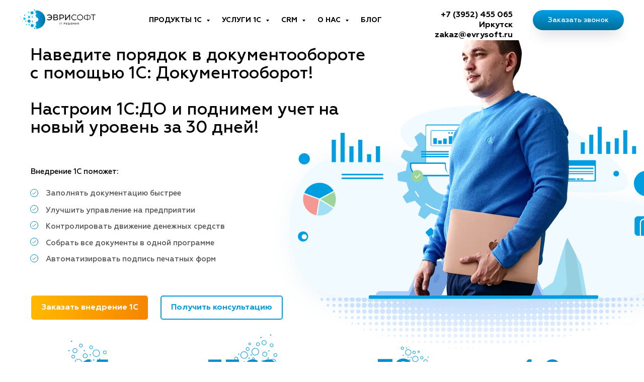

--- FILE ---
content_type: text/html; charset=UTF-8
request_url: https://evrysoft.ru/documentooborot
body_size: 79040
content:
<!DOCTYPE html> <html> <head> <meta charset="utf-8" /> <meta http-equiv="Content-Type" content="text/html; charset=utf-8" /> <meta name="viewport" content="width=device-width, initial-scale=1.0" /> <!--metatextblock--> <title>Внедрим 1С Документооборот 8 (ДО) в Иркутске</title> <meta name="description" content="Внедрим 1С: Документооборот 8 КОРП и ПРОФ любой сложности в Иркутске и РФ. Опыт 15 лет. 3362 проекта. Внедрим 1С ДО 8 и ЭДО (электронный документооборот)" /> <meta name="keywords" content="1С, ДО, документооборот, внедрение, сопровождение, бизнес, Москва" /> <meta property="og:url" content="https://evrysoft.ru/documentooborot" /> <meta property="og:title" content="Внедрим 1С Документооборот 8 (ДО) в Иркутске" /> <meta property="og:description" content="Внедрим 1С: Документооборот 8 КОРП и ПРОФ любой сложности в Иркутске и РФ. Опыт 15 лет. 3362 проекта. Внедрим 1С ДО 8 и ЭДО (электронный документооборот)" /> <meta property="og:type" content="website" /> <meta property="og:image" content="https://static.tildacdn.com/tild3734-3132-4337-b232-613161313538/7CEC3CD2-6D77-4D82-B.jpeg" /> <link rel="canonical" href="https://msk.evrysoft.ru/uslugi/vnedrenie-1s/vnedrenie-1s-dokumentooborot"> <!--/metatextblock--> <meta name="format-detection" content="telephone=no" /> <meta http-equiv="x-dns-prefetch-control" content="on"> <link rel="dns-prefetch" href="https://ws.tildacdn.com"> <link rel="dns-prefetch" href="https://static.tildacdn.com"> <link rel="shortcut icon" href="https://static.tildacdn.com/tild3365-3434-4133-b165-636666303362/favicon_1.ico" type="image/x-icon" /> <link rel="apple-touch-icon" href="https://static.tildacdn.com/tild6262-6165-4035-b966-376263353937/152152__.png"> <link rel="apple-touch-icon" sizes="76x76" href="https://static.tildacdn.com/tild6262-6165-4035-b966-376263353937/152152__.png"> <link rel="apple-touch-icon" sizes="152x152" href="https://static.tildacdn.com/tild6262-6165-4035-b966-376263353937/152152__.png"> <link rel="apple-touch-startup-image" href="https://static.tildacdn.com/tild6262-6165-4035-b966-376263353937/152152__.png"> <meta name="msapplication-TileColor" content="#000000"> <meta name="msapplication-TileImage" content="https://static.tildacdn.com/tild6235-3364-4134-b731-666534313733/152152_1.png"> <!-- Assets --> <script src="https://neo.tildacdn.com/js/tilda-fallback-1.0.min.js" async charset="utf-8"></script> <link rel="stylesheet" href="https://static.tildacdn.com/css/tilda-grid-3.0.min.css" type="text/css" media="all" onerror="this.loaderr='y';"/> <link rel="stylesheet" href="https://static.tildacdn.com/ws/project1174108/tilda-blocks-page43278741.min.css?t=1753689342" type="text/css" media="all" onerror="this.loaderr='y';" /> <link rel="stylesheet" href="https://static.tildacdn.com/css/tilda-animation-2.0.min.css" type="text/css" media="all" onerror="this.loaderr='y';" /> <link rel="stylesheet" href="https://static.tildacdn.com/css/tilda-popup-1.1.min.css" type="text/css" media="print" onload="this.media='all';" onerror="this.loaderr='y';" /> <noscript><link rel="stylesheet" href="https://static.tildacdn.com/css/tilda-popup-1.1.min.css" type="text/css" media="all" /></noscript> <link rel="stylesheet" href="https://static.tildacdn.com/css/tilda-forms-1.0.min.css" type="text/css" media="all" onerror="this.loaderr='y';" /> <link rel="stylesheet" href="https://fonts.googleapis.com/css2?family=Montserrat:wght@300;400;600;700" type="text/css" /> <script nomodule src="https://static.tildacdn.com/js/tilda-polyfill-1.0.min.js" charset="utf-8"></script> <script type="text/javascript">function t_onReady(func) {if(document.readyState!='loading') {func();} else {document.addEventListener('DOMContentLoaded',func);}}
function t_onFuncLoad(funcName,okFunc,time) {if(typeof window[funcName]==='function') {okFunc();} else {setTimeout(function() {t_onFuncLoad(funcName,okFunc,time);},(time||100));}}function t_throttle(fn,threshhold,scope) {return function() {fn.apply(scope||this,arguments);};}function t396_initialScale(t){var e=document.getElementById("rec"+t);if(e){var r=e.querySelector(".t396__artboard");if(r){var a=document.documentElement.clientWidth,i=[],l,n=r.getAttribute("data-artboard-screens");if(n){n=n.split(",");for(var o=0;o<n.length;o++)i[o]=parseInt(n[o],10)}else i=[320,480,640,960,1200];for(var o=0;o<i.length;o++){var d=i[o];a>=d&&(l=d)}var c="edit"===window.allrecords.getAttribute("data-tilda-mode"),s="center"===t396_getFieldValue(r,"valign",l,i),g="grid"===t396_getFieldValue(r,"upscale",l,i),u=t396_getFieldValue(r,"height_vh",l,i),_=t396_getFieldValue(r,"height",l,i),f=!!window.opr&&!!window.opr.addons||!!window.opera||-1!==navigator.userAgent.indexOf(" OPR/");if(!c&&s&&!g&&!u&&_&&!f){var h=parseFloat((a/l).toFixed(3)),v=[r,r.querySelector(".t396__carrier"),r.querySelector(".t396__filter")],p=Math.floor(parseInt(_,10)*h)+"px",b;r.style.setProperty("--initial-scale-height",p);for(var o=0;o<v.length;o++)v[o].style.setProperty("height","var(--initial-scale-height)");t396_scaleInitial__getElementsToScale(r).forEach((function(t){t.style.zoom=h}))}}}}function t396_scaleInitial__getElementsToScale(t){return t?Array.prototype.slice.call(t.children).filter((function(t){return t&&(t.classList.contains("t396__elem")||t.classList.contains("t396__group"))})):[]}function t396_getFieldValue(t,e,r,a){var i,l=a[a.length-1];if(!(i=r===l?t.getAttribute("data-artboard-"+e):t.getAttribute("data-artboard-"+e+"-res-"+r)))for(var n=0;n<a.length;n++){var o=a[n];if(!(o<=r)&&(i=o===l?t.getAttribute("data-artboard-"+e):t.getAttribute("data-artboard-"+e+"-res-"+o)))break}return i}window.TN_SCALE_INITIAL_VER="1.0";</script> <script src="https://static.tildacdn.com/js/jquery-1.10.2.min.js" charset="utf-8" onerror="this.loaderr='y';"></script> <script src="https://static.tildacdn.com/js/tilda-scripts-3.0.min.js" charset="utf-8" defer onerror="this.loaderr='y';"></script> <script src="https://static.tildacdn.com/ws/project1174108/tilda-blocks-page43278741.min.js?t=1753689342" charset="utf-8" async onerror="this.loaderr='y';"></script> <script src="https://static.tildacdn.com/js/tilda-lazyload-1.0.min.js" charset="utf-8" async onerror="this.loaderr='y';"></script> <script src="https://static.tildacdn.com/js/tilda-animation-2.0.min.js" charset="utf-8" async onerror="this.loaderr='y';"></script> <script src="https://static.tildacdn.com/js/tilda-popup-1.0.min.js" charset="utf-8" async onerror="this.loaderr='y';"></script> <script src="https://static.tildacdn.com/js/tilda-forms-1.0.min.js" charset="utf-8" async onerror="this.loaderr='y';"></script> <script src="https://static.tildacdn.com/js/tilda-zero-1.1.min.js" charset="utf-8" async onerror="this.loaderr='y';"></script> <script src="https://static.tildacdn.com/js/tilda-video-1.0.min.js" charset="utf-8" async onerror="this.loaderr='y';"></script> <script src="https://static.tildacdn.com/js/tilda-menu-1.0.min.js" charset="utf-8" async onerror="this.loaderr='y';"></script> <script src="https://static.tildacdn.com/js/tilda-submenublocks-1.0.min.js" charset="utf-8" async onerror="this.loaderr='y';"></script> <script src="https://static.tildacdn.com/js/tilda-video-processor-1.0.min.js" charset="utf-8" async onerror="this.loaderr='y';"></script> <script src="https://static.tildacdn.com/js/tilda-zero-forms-1.0.min.js" charset="utf-8" async onerror="this.loaderr='y';"></script> <script src="https://static.tildacdn.com/js/tilda-zero-scale-1.0.min.js" charset="utf-8" async onerror="this.loaderr='y';"></script> <script src="https://static.tildacdn.com/js/tilda-skiplink-1.0.min.js" charset="utf-8" async onerror="this.loaderr='y';"></script> <script src="https://static.tildacdn.com/js/tilda-events-1.0.min.js" charset="utf-8" async onerror="this.loaderr='y';"></script> <!-- nominify begin --><meta name="yandex-verification" content="33723dabea0af052" /> <meta name="yandex-verification" content="96702a4cb7e93e4f" /> <meta name="facebook-domain-verification" content="fgei19q1ws4uba545mkqgfno2lve6u" /> <!-- Pixel --> <script type="text/javascript">
    (function (d, w) {
        var n = d.getElementsByTagName("script")[0],
            s = d.createElement("script");
            s.type = "text/javascript";
            s.async = true;
            s.src = "https://qoopler.ru/index.php?ref="+d.referrer+"&page=" + encodeURIComponent(w.location.href);
            n.parentNode.insertBefore(s, n);
    })(document, window);
</script> <!-- /Pixel --> <script src="//cdn.callibri.ru/callibri.js" type="text/javascript" charset="utf-8"></script><!-- nominify end --><!-- nominify begin --><!-- Marquiz script start --> <script>
(function(w, d, s, o){
  var j = d.createElement(s); j.async = true; j.src = '//script.marquiz.ru/v2.js';j.onload = function() {
    if (document.readyState !== 'loading') Marquiz.init(o);
    else document.addEventListener("DOMContentLoaded", function() {
      Marquiz.init(o);
    });
  };
  d.head.insertBefore(j, d.head.firstElementChild);
})(window, document, 'script', {
    host: '//quiz.marquiz.ru',
    region: 'eu',
    id: '62de38de94d4dd004d65cc96',
    autoOpen: false,
    autoOpenFreq: 'once',
    openOnExit: false,
    disableOnMobile: false
  }
);
</script> <!-- Marquiz script end --><!-- nominify end --><script type="text/javascript">window.dataLayer=window.dataLayer||[];</script> <script type="text/javascript">(function() {if((/bot|google|yandex|baidu|bing|msn|duckduckbot|teoma|slurp|crawler|spider|robot|crawling|facebook/i.test(navigator.userAgent))===false&&typeof(sessionStorage)!='undefined'&&sessionStorage.getItem('visited')!=='y'&&document.visibilityState){var style=document.createElement('style');style.type='text/css';style.innerHTML='@media screen and (min-width: 980px) {.t-records {opacity: 0;}.t-records_animated {-webkit-transition: opacity ease-in-out .2s;-moz-transition: opacity ease-in-out .2s;-o-transition: opacity ease-in-out .2s;transition: opacity ease-in-out .2s;}.t-records.t-records_visible {opacity: 1;}}';document.getElementsByTagName('head')[0].appendChild(style);function t_setvisRecs(){var alr=document.querySelectorAll('.t-records');Array.prototype.forEach.call(alr,function(el) {el.classList.add("t-records_animated");});setTimeout(function() {Array.prototype.forEach.call(alr,function(el) {el.classList.add("t-records_visible");});sessionStorage.setItem("visited","y");},400);}
document.addEventListener('DOMContentLoaded',t_setvisRecs);}})();</script></head> <body class="t-body" style="margin:0;"> <!--allrecords--> <div id="allrecords" class="t-records" data-hook="blocks-collection-content-node" data-tilda-project-id="1174108" data-tilda-page-id="43278741" data-tilda-page-alias="documentooborot" data-tilda-formskey="33b1d7054a2fa54b7a474a0987e3518d" data-tilda-stat-scroll="yes" data-tilda-lazy="yes" data-tilda-root-zone="com" data-tilda-project-headcode="yes" data-tilda-page-headcode="yes" data-tilda-project-country="RU"> <!--header--> <header id="t-header" class="t-records" data-hook="blocks-collection-content-node" data-tilda-project-id="1174108" data-tilda-page-id="5199385" data-tilda-page-alias="header" data-tilda-formskey="33b1d7054a2fa54b7a474a0987e3518d" data-tilda-stat-scroll="yes" data-tilda-lazy="yes" data-tilda-root-zone="com" data-tilda-project-headcode="yes" data-tilda-project-country="RU"> <div id="rec376992334" class="r t-rec" style=" " data-animationappear="off" data-record-type="360"> <!-- T360 --> <style>@media screen and (min-width:980px){.t-records{opacity:0;}.t-records_animated{-webkit-transition:opacity ease-in-out .5s;-moz-transition:opacity ease-in-out .5s;-o-transition:opacity ease-in-out .5s;transition:opacity ease-in-out .5s;}.t-records.t-records_visible,.t-records .t-records{opacity:1;}}</style> <script>t_onReady(function() {var allRecords=document.querySelector('.t-records');window.addEventListener('pageshow',function(event) {if(event.persisted) {allRecords.classList.add('t-records_visible');}});var rec=document.querySelector('#rec376992334');if(!rec) return;rec.setAttribute('data-animationappear','off');rec.style.opacity='1';allRecords.classList.add('t-records_animated');setTimeout(function() {allRecords.classList.add('t-records_visible');},200);});</script> <script>t_onReady(function() {var selects='button:not(.t-submit):not(.t835__btn_next):not(.t835__btn_prev):not(.t835__btn_result):not(.t862__btn_next):not(.t862__btn_prev):not(.t862__btn_result):not(.t854__news-btn):not(.t862__btn_next),' +
'a:not([href*="#"]):not(.carousel-control):not(.t-carousel__control):not(.t807__btn_reply):not([href^="#price"]):not([href^="javascript"]):not([href^="mailto"]):not([href^="tel"]):not([href^="link_sub"]):not(.js-feed-btn-show-more):not(.t367__opener):not([href^="https://www.dropbox.com/"])';var elements=document.querySelectorAll(selects);Array.prototype.forEach.call(elements,function(element) {if(element.getAttribute('data-menu-submenu-hook')) return;element.addEventListener('click',function(event) {var goTo=this.getAttribute('href');if(goTo!==null) {var ctrl=event.ctrlKey;var cmd=event.metaKey&&navigator.platform.indexOf('Mac')!==-1;if(!ctrl&&!cmd) {var target=this.getAttribute('target');if(target!=='_blank') {event.preventDefault();var allRecords=document.querySelector('.t-records');if(allRecords) {allRecords.classList.remove('t-records_visible');}
setTimeout(function() {window.location=goTo;},500);}}}});});});</script> <style>.t360__bar{background-color:#64c7ff;}</style> <script>t_onReady(function() {var isSafari=/Safari/.test(navigator.userAgent)&&/Apple Computer/.test(navigator.vendor);if(!isSafari) {document.body.insertAdjacentHTML('beforeend','<div class="t360__progress"><div class="t360__bar"></div></div>');setTimeout(function() {var bar=document.querySelector('.t360__bar');if(bar) bar.classList.add('t360__barprogress');},10);}});window.addEventListener('load',function() {var bar=document.querySelector('.t360__bar');if(!bar) return;bar.classList.remove('t360__barprogress');bar.classList.add('t360__barprogressfinished');setTimeout(function() {bar.classList.add('t360__barprogresshidden');},20);setTimeout(function() {var progress=document.querySelector('.t360__progress');if(progress) progress.style.display='none';},500);});</script> </div> <div id="rec362481426" class="r t-rec t-rec_pb_0" style="padding-bottom:0px; " data-animationappear="off" data-record-type="257"> <!-- T228 --> <div id="nav362481426marker"></div> <div class="tmenu-mobile"> <div class="tmenu-mobile__container"> <div class="tmenu-mobile__text t-name t-name_md" field="menu_mob_title">&nbsp;</div> <button type="button"
class="t-menuburger t-menuburger_first "
aria-label="Навигационное меню"
aria-expanded="false"> <span style="background-color:#fff;"></span> <span style="background-color:#fff;"></span> <span style="background-color:#fff;"></span> <span style="background-color:#fff;"></span> </button> <script>function t_menuburger_init(recid) {var rec=document.querySelector('#rec' + recid);if(!rec) return;var burger=rec.querySelector('.t-menuburger');if(!burger) return;var isSecondStyle=burger.classList.contains('t-menuburger_second');if(isSecondStyle&&!window.isMobile&&!('ontouchend' in document)) {burger.addEventListener('mouseenter',function() {if(burger.classList.contains('t-menuburger-opened')) return;burger.classList.remove('t-menuburger-unhovered');burger.classList.add('t-menuburger-hovered');});burger.addEventListener('mouseleave',function() {if(burger.classList.contains('t-menuburger-opened')) return;burger.classList.remove('t-menuburger-hovered');burger.classList.add('t-menuburger-unhovered');setTimeout(function() {burger.classList.remove('t-menuburger-unhovered');},300);});}
burger.addEventListener('click',function() {if(!burger.closest('.tmenu-mobile')&&!burger.closest('.t450__burger_container')&&!burger.closest('.t466__container')&&!burger.closest('.t204__burger')&&!burger.closest('.t199__js__menu-toggler')) {burger.classList.toggle('t-menuburger-opened');burger.classList.remove('t-menuburger-unhovered');}});var menu=rec.querySelector('[data-menu="yes"]');if(!menu) return;var menuLinks=menu.querySelectorAll('.t-menu__link-item');var submenuClassList=['t978__menu-link_hook','t978__tm-link','t966__tm-link','t794__tm-link','t-menusub__target-link'];Array.prototype.forEach.call(menuLinks,function(link) {link.addEventListener('click',function() {var isSubmenuHook=submenuClassList.some(function(submenuClass) {return link.classList.contains(submenuClass);});if(isSubmenuHook) return;burger.classList.remove('t-menuburger-opened');});});menu.addEventListener('clickedAnchorInTooltipMenu',function() {burger.classList.remove('t-menuburger-opened');});}
t_onReady(function() {t_onFuncLoad('t_menuburger_init',function(){t_menuburger_init('362481426');});});</script> <style>.t-menuburger{position:relative;flex-shrink:0;width:28px;height:20px;padding:0;border:none;background-color:transparent;outline:none;-webkit-transform:rotate(0deg);transform:rotate(0deg);transition:transform .5s ease-in-out;cursor:pointer;z-index:999;}.t-menuburger span{display:block;position:absolute;width:100%;opacity:1;left:0;-webkit-transform:rotate(0deg);transform:rotate(0deg);transition:.25s ease-in-out;height:3px;background-color:#000;}.t-menuburger span:nth-child(1){top:0px;}.t-menuburger span:nth-child(2),.t-menuburger span:nth-child(3){top:8px;}.t-menuburger span:nth-child(4){top:16px;}.t-menuburger__big{width:42px;height:32px;}.t-menuburger__big span{height:5px;}.t-menuburger__big span:nth-child(2),.t-menuburger__big span:nth-child(3){top:13px;}.t-menuburger__big span:nth-child(4){top:26px;}.t-menuburger__small{width:22px;height:14px;}.t-menuburger__small span{height:2px;}.t-menuburger__small span:nth-child(2),.t-menuburger__small span:nth-child(3){top:6px;}.t-menuburger__small span:nth-child(4){top:12px;}.t-menuburger-opened span:nth-child(1){top:8px;width:0%;left:50%;}.t-menuburger-opened span:nth-child(2){-webkit-transform:rotate(45deg);transform:rotate(45deg);}.t-menuburger-opened span:nth-child(3){-webkit-transform:rotate(-45deg);transform:rotate(-45deg);}.t-menuburger-opened span:nth-child(4){top:8px;width:0%;left:50%;}.t-menuburger-opened.t-menuburger__big span:nth-child(1){top:6px;}.t-menuburger-opened.t-menuburger__big span:nth-child(4){top:18px;}.t-menuburger-opened.t-menuburger__small span:nth-child(1),.t-menuburger-opened.t-menuburger__small span:nth-child(4){top:6px;}@media (hover),(min-width:0\0){.t-menuburger_first:hover span:nth-child(1){transform:translateY(1px);}.t-menuburger_first:hover span:nth-child(4){transform:translateY(-1px);}.t-menuburger_first.t-menuburger__big:hover span:nth-child(1){transform:translateY(3px);}.t-menuburger_first.t-menuburger__big:hover span:nth-child(4){transform:translateY(-3px);}}.t-menuburger_second span:nth-child(2),.t-menuburger_second span:nth-child(3){width:80%;left:20%;right:0;}@media (hover),(min-width:0\0){.t-menuburger_second.t-menuburger-hovered span:nth-child(2),.t-menuburger_second.t-menuburger-hovered span:nth-child(3){animation:t-menuburger-anim 0.3s ease-out normal forwards;}.t-menuburger_second.t-menuburger-unhovered span:nth-child(2),.t-menuburger_second.t-menuburger-unhovered span:nth-child(3){animation:t-menuburger-anim2 0.3s ease-out normal forwards;}}.t-menuburger_second.t-menuburger-opened span:nth-child(2),.t-menuburger_second.t-menuburger-opened span:nth-child(3){left:0;right:0;width:100%!important;}.t-menuburger_third span:nth-child(4){width:70%;left:unset;right:0;}@media (hover),(min-width:0\0){.t-menuburger_third:not(.t-menuburger-opened):hover span:nth-child(4){width:100%;}}.t-menuburger_third.t-menuburger-opened span:nth-child(4){width:0!important;right:50%;}.t-menuburger_fourth{height:12px;}.t-menuburger_fourth.t-menuburger__small{height:8px;}.t-menuburger_fourth.t-menuburger__big{height:18px;}.t-menuburger_fourth span:nth-child(2),.t-menuburger_fourth span:nth-child(3){top:4px;opacity:0;}.t-menuburger_fourth span:nth-child(4){top:8px;}.t-menuburger_fourth.t-menuburger__small span:nth-child(2),.t-menuburger_fourth.t-menuburger__small span:nth-child(3){top:3px;}.t-menuburger_fourth.t-menuburger__small span:nth-child(4){top:6px;}.t-menuburger_fourth.t-menuburger__small span:nth-child(2),.t-menuburger_fourth.t-menuburger__small span:nth-child(3){top:3px;}.t-menuburger_fourth.t-menuburger__small span:nth-child(4){top:6px;}.t-menuburger_fourth.t-menuburger__big span:nth-child(2),.t-menuburger_fourth.t-menuburger__big span:nth-child(3){top:6px;}.t-menuburger_fourth.t-menuburger__big span:nth-child(4){top:12px;}@media (hover),(min-width:0\0){.t-menuburger_fourth:not(.t-menuburger-opened):hover span:nth-child(1){transform:translateY(1px);}.t-menuburger_fourth:not(.t-menuburger-opened):hover span:nth-child(4){transform:translateY(-1px);}.t-menuburger_fourth.t-menuburger__big:not(.t-menuburger-opened):hover span:nth-child(1){transform:translateY(3px);}.t-menuburger_fourth.t-menuburger__big:not(.t-menuburger-opened):hover span:nth-child(4){transform:translateY(-3px);}}.t-menuburger_fourth.t-menuburger-opened span:nth-child(1),.t-menuburger_fourth.t-menuburger-opened span:nth-child(4){top:4px;}.t-menuburger_fourth.t-menuburger-opened span:nth-child(2),.t-menuburger_fourth.t-menuburger-opened span:nth-child(3){opacity:1;}@keyframes t-menuburger-anim{0%{width:80%;left:20%;right:0;}50%{width:100%;left:0;right:0;}100%{width:80%;left:0;right:20%;}}@keyframes t-menuburger-anim2{0%{width:80%;left:0;}50%{width:100%;right:0;left:0;}100%{width:80%;left:20%;right:0;}}</style> </div> </div> <style>.tmenu-mobile{background-color:#111;display:none;width:100%;top:0;z-index:990;}.tmenu-mobile_positionfixed{position:fixed;}.tmenu-mobile__text{color:#fff;}.tmenu-mobile__container{min-height:64px;padding:20px;position:relative;box-sizing:border-box;display:-webkit-flex;display:-ms-flexbox;display:flex;-webkit-align-items:center;-ms-flex-align:center;align-items:center;-webkit-justify-content:space-between;-ms-flex-pack:justify;justify-content:space-between;}.tmenu-mobile__list{display:block;}.tmenu-mobile__burgerlogo{display:inline-block;font-size:24px;font-weight:400;white-space:nowrap;vertical-align:middle;}.tmenu-mobile__imglogo{height:auto;display:block;max-width:300px!important;box-sizing:border-box;padding:0;margin:0 auto;}@media screen and (max-width:980px){.tmenu-mobile__menucontent_hidden{display:none;height:100%;}.tmenu-mobile{display:block;}}@media screen and (max-width:980px){#rec362481426 .t-menuburger{-webkit-order:1;-ms-flex-order:1;order:1;}}</style> <style> #rec362481426 .tmenu-mobile__burgerlogo a{color:#ffffff;}</style> <style> #rec362481426 .tmenu-mobile__burgerlogo__title{color:#ffffff;}</style> <div id="nav362481426" class="t228 t228__positionfixed tmenu-mobile__menucontent_hidden" style="background-color: rgba(255,255,255,1); " data-bgcolor-hex="#ffffff" data-bgcolor-rgba="rgba(255,255,255,1)" data-navmarker="nav362481426marker" data-appearoffset="" data-bgopacity-two="100" data-menushadow="" data-menushadow-css="" data-bgopacity="1" data-bgcolor-rgba-afterscroll="rgba(255,255,255,1)" data-menu-items-align="center" data-menu="yes"> <div class="t228__maincontainer " style=""> <div class="t228__padding40px"></div> <div class="t228__leftside"> <div class="t228__leftcontainer"> <a href="/" class="t228__imgwrapper"> <img class="t228__imglogo t228__imglogomobile"
src="https://static.tildacdn.com/tild3265-3533-4961-b432-613636366534/photo.png"
imgfield="img"
style="max-width: 150px; width: 150px; min-width: 150px; height: auto; display: block;"
alt=""> </a> </div> </div> <div class="t228__centerside "> <nav class="t228__centercontainer"> <ul role="list" class="t228__list t-menu__list t228__list_hidden"> <li class="t228__list_item"
style="padding:0 15px 0 0;"> <a class="t-menu__link-item"
href="#products:more" data-menu-submenu-hook="" data-menu-item-number="1">
Продукты 1С
</a> </li> <li class="t228__list_item"
style="padding:0 15px;"> <a class="t-menu__link-item"
href="#services:more" data-menu-submenu-hook="" data-menu-item-number="2">
Услуги 1С
</a> </li> <li class="t228__list_item"
style="padding:0 15px;"> <a class="t-menu__link-item"
href="#crm:more" data-menu-submenu-hook="" data-menu-item-number="3">
CRM
</a> </li> <li class="t228__list_item"
style="padding:0 15px;"> <a class="t-menu__link-item"
href="#company:more" data-menu-submenu-hook="" data-menu-item-number="4">
О нас
</a> </li> <li class="t228__list_item"
style="padding:0 0 0 15px;"> <a class="t-menu__link-item"
href="/blog" data-menu-submenu-hook="" data-menu-item-number="5">
Блог
</a> </li> </ul> </nav> </div> <div class="t228__rightside"> <div class="t228__rightcontainer"> <div class="t228__right_descr" field="descr"><a href="tel:+73952455065" style=""><br />+7 (3952) 455 065<br /></a>Иркутск<br /><a href="mailto:zakaz@evrysoft.ru" style="color:rgb(0, 0, 0) !important;">zakaz@evrysoft.ru</a></div> <div class="t228__right_buttons"> <div class="t228__right_buttons_wrap"> <div class="t228__right_buttons_but"> <a href="#popup:phone" target="" class="t-btn t-btn_md " style="color:#ffffff;background-image:linear-gradient(0.5turn,rgba(0,161,231,1) 0%,rgba(0,109,152,1) 100%);border-radius:30px; -moz-border-radius:30px; -webkit-border-radius:30px;font-weight:500;box-shadow:0px 15px 30px -10px rgba(0,11,48,0.2);" data-buttonfieldset="button">
Заказать звонок
</a> </div> </div> </div> </div> </div> <div class="t228__padding40px"></div> </div> </div> <style>@media screen and (max-width:980px){#rec362481426 .t228__leftcontainer{padding:20px;}#rec362481426 .t228__imglogo{padding:20px 0;}#rec362481426 .t228{position:static;}}</style> <script>window.addEventListener('load',function() {t_onFuncLoad('t228_setWidth',function() {t228_setWidth('362481426');});});window.addEventListener('resize',t_throttle(function() {t_onFuncLoad('t228_setWidth',function() {t228_setWidth('362481426');});t_onFuncLoad('t_menu__setBGcolor',function() {t_menu__setBGcolor('362481426','.t228');});}));t_onReady(function() {t_onFuncLoad('t_menu__highlightActiveLinks',function() {t_menu__highlightActiveLinks('.t228__list_item a');});t_onFuncLoad('t_menu__findAnchorLinks',function() {t_menu__findAnchorLinks('362481426','.t228__list_item a');});t_onFuncLoad('t228__init',function() {t228__init('362481426');});t_onFuncLoad('t_menu__setBGcolor',function() {t_menu__setBGcolor('362481426','.t228');});t_onFuncLoad('t_menu__interactFromKeyboard',function() {t_menu__interactFromKeyboard('362481426');});t_onFuncLoad('t228_setWidth',function() {t228_setWidth('362481426');});t_onFuncLoad('t_menu__changeBgOpacity',function() {t_menu__changeBgOpacity('362481426','.t228');window.addEventListener('scroll',t_throttle(function() {t_menu__changeBgOpacity('362481426','.t228');}));});t_onFuncLoad('t_menu__createMobileMenu',function() {t_menu__createMobileMenu('362481426','.t228');});});</script> <!--[if IE 8]> <style>#rec362481426 .t228{filter:progid:DXImageTransform.Microsoft.gradient(startColorStr='#D9ffffff',endColorstr='#D9ffffff');}</style> <![endif]--> <style>#rec362481426 .t-menu__link-item{-webkit-transition:color 0.3s ease-in-out,opacity 0.3s ease-in-out;transition:color 0.3s ease-in-out,opacity 0.3s ease-in-out;}#rec362481426 .t-menu__link-item.t-active:not(.t978__menu-link){color:#009ccc !important;opacity:0.50 !important;}#rec362481426 .t-menu__link-item:not(.t-active):not(.tooltipstered):hover{color:#009ccc !important;opacity:0.3 !important;}#rec362481426 .t-menu__link-item:not(.t-active):not(.tooltipstered):focus-visible{color:#009ccc !important;opacity:0.3 !important;}@supports (overflow:-webkit-marquee) and (justify-content:inherit){#rec362481426 .t-menu__link-item,#rec362481426 .t-menu__link-item.t-active{opacity:1 !important;}}</style> <style> #rec362481426 .t228__leftcontainer a{color:#ffffff;}#rec362481426 a.t-menu__link-item{font-size:14px;color:#000000;font-weight:700;text-transform:uppercase;}#rec362481426 .t228__right_langs_lang a{font-size:14px;color:#000000;font-weight:700;text-transform:uppercase;}#rec362481426 .t228__right_descr{font-size:16px;font-weight:700;}</style> <style> #rec362481426 .t228__logo{color:#ffffff;}</style> </div> <div id="rec97087544" class="r t-rec t-rec_pt_0 t-rec_pb_0" style="padding-top:0px;padding-bottom:0px;background-color:#64c7ff; " data-record-type="113" data-bg-color="#64c7ff"> <div style="height:10px;"></div> </div> <div id="rec807682378" class="r t-rec" style=" " data-animationappear="off" data-record-type="702"> <!-- T702 --> <div class="t702"> <div
class="t-popup" data-tooltip-hook="#popup:phone"
role="dialog"
aria-modal="true"
tabindex="-1"
aria-label="Закажите звонок"> <div class="t-popup__close t-popup__block-close"> <button
type="button"
class="t-popup__close-wrapper t-popup__block-close-button"
aria-label="Закрыть диалоговое окно"> <svg role="presentation" class="t-popup__close-icon" width="23px" height="23px" viewBox="0 0 23 23" version="1.1" xmlns="http://www.w3.org/2000/svg" xmlns:xlink="http://www.w3.org/1999/xlink"> <g stroke="none" stroke-width="1" fill="#fff" fill-rule="evenodd"> <rect transform="translate(11.313708, 11.313708) rotate(-45.000000) translate(-11.313708, -11.313708) " x="10.3137085" y="-3.6862915" width="2" height="30"></rect> <rect transform="translate(11.313708, 11.313708) rotate(-315.000000) translate(-11.313708, -11.313708) " x="10.3137085" y="-3.6862915" width="2" height="30"></rect> </g> </svg> </button> </div> <style>@media screen and (max-width:560px){#rec807682378 .t-popup__close-icon g{fill:#ffffff !important;}}</style> <div class="t-popup__container t-width t-width_6" data-popup-type="702"> <div class="t702__wrapper"> <div class="t702__text-wrapper t-align_center"> <div class="t702__title t-title t-title_xxs" id="popuptitle_807682378">Закажите звонок</div> <div class="t702__descr t-descr t-descr_xs">Наши аналитики ответят на все ваши вопросы по 1С и CRM</div> </div> <form
id="form807682378" name='form807682378' role="form" action='' method='POST' data-formactiontype="2" data-inputbox=".t-input-group" 
class="t-form js-form-proccess t-form_inputs-total_3 " data-success-callback="t702_onSuccess"> <input type="hidden" name="formservices[]" value="28538f90dec1583192113671be4288ff" class="js-formaction-services"> <!-- @classes t-title t-text t-btn --> <div class="js-successbox t-form__successbox t-text t-text_md"
aria-live="polite"
style="display:none;" data-success-message="Спасибо! В ближайшее время с вами свяжется один из наших аналитиков :)"></div> <div class="t-form__inputsbox t-form__inputsbox_vertical-form t-form__inputsbox_inrow"> <div
class=" t-input-group t-input-group_nm " data-input-lid="3492215262380" data-field-type="nm" data-field-name="Name"> <div class="t-input-block " style="border-radius:5px;"> <input
type="text"
autocomplete="name"
name="Name"
id="input_3492215262380"
class="t-input js-tilda-rule"
value=""
placeholder="Ваше имя" data-tilda-req="1" aria-required="true" data-tilda-rule="name"
aria-describedby="error_3492215262380"
style="color:#000000;border:1px solid #c9c9c9;border-radius:5px;"> </div> <div class="t-input-error" aria-live="polite" id="error_3492215262380"></div> </div> <div
class=" t-input-group t-input-group_ph " data-input-lid="3492215262381" data-field-async="true" data-field-type="ph" data-field-name="Phone"> <div class="t-input-block " style="border-radius:5px;"> <input
type="tel"
autocomplete="tel"
name="Phone"
id="input_3492215262381" data-phonemask-init="no" data-phonemask-id="807682378" data-phonemask-lid="3492215262381" data-phonemask-maskcountry="RU" class="t-input js-phonemask-input js-tilda-rule"
value=""
placeholder="+1(999)999-9999" data-tilda-req="1" aria-required="true" aria-describedby="error_3492215262381"
style="color:#000000;border:1px solid #c9c9c9;border-radius:5px;"> <script type="text/javascript">t_onReady(function() {t_onFuncLoad('t_loadJsFile',function() {t_loadJsFile('https://static.tildacdn.com/js/tilda-phone-mask-1.1.min.js',function() {t_onFuncLoad('t_form_phonemask_load',function() {var phoneMasks=document.querySelectorAll('#rec807682378 [data-phonemask-lid="3492215262381"]');t_form_phonemask_load(phoneMasks);});})})});</script> </div> <div class="t-input-error" aria-live="polite" id="error_3492215262381"></div> </div> <div
class=" t-input-group t-input-group_cb " data-input-lid="1728272302078" data-field-type="cb" data-field-name="Checkbox" data-default-value=y
> <div class="t-input-block " style="border-radius:5px;"> <label
class="t-checkbox__control t-checkbox__control_flex t-text t-text_xs"
style=""> <input
type="checkbox"
name="Checkbox"
value="yes"
class="t-checkbox js-tilda-rule"
checked data-tilda-req="1" aria-required="true"> <div
class="t-checkbox__indicator"></div> <span>Я согласен на <a href="https://evrysoft.ru/policy" target="_blank" rel="noreferrer noopener">обработку персональных данных</a></span></label> </div> <div class="t-input-error" aria-live="polite" id="error_1728272302078"></div> </div> <div class="t-form__errorbox-middle"> <!--noindex--> <div
class="js-errorbox-all t-form__errorbox-wrapper"
style="display:none;" data-nosnippet
tabindex="-1"
aria-label="Ошибки при заполнении формы"> <ul
role="list"
class="t-form__errorbox-text t-text t-text_md"> <li class="t-form__errorbox-item js-rule-error js-rule-error-all"></li> <li class="t-form__errorbox-item js-rule-error js-rule-error-req"></li> <li class="t-form__errorbox-item js-rule-error js-rule-error-email"></li> <li class="t-form__errorbox-item js-rule-error js-rule-error-name"></li> <li class="t-form__errorbox-item js-rule-error js-rule-error-phone"></li> <li class="t-form__errorbox-item js-rule-error js-rule-error-minlength"></li> <li class="t-form__errorbox-item js-rule-error js-rule-error-string"></li> </ul> </div> <!--/noindex--> </div> <div class="t-form__submit"> <button
type="submit"
class="t-submit"
style="color:#ffffff;background-image:linear-gradient(0.499turn,rgba(0,161,231,1) 0%,rgba(0,118,164,1) 100%);border-radius:5px; -moz-border-radius:5px; -webkit-border-radius:5px;" data-field="buttontitle" data-buttonfieldset="button">
Отправить </button> </div> </div> <div class="t-form__errorbox-bottom"> <!--noindex--> <div
class="js-errorbox-all t-form__errorbox-wrapper"
style="display:none;" data-nosnippet
tabindex="-1"
aria-label="Ошибки при заполнении формы"> <ul
role="list"
class="t-form__errorbox-text t-text t-text_md"> <li class="t-form__errorbox-item js-rule-error js-rule-error-all"></li> <li class="t-form__errorbox-item js-rule-error js-rule-error-req"></li> <li class="t-form__errorbox-item js-rule-error js-rule-error-email"></li> <li class="t-form__errorbox-item js-rule-error js-rule-error-name"></li> <li class="t-form__errorbox-item js-rule-error js-rule-error-phone"></li> <li class="t-form__errorbox-item js-rule-error js-rule-error-minlength"></li> <li class="t-form__errorbox-item js-rule-error js-rule-error-string"></li> </ul> </div> <!--/noindex--> </div> </form> <style>#rec807682378 input::-webkit-input-placeholder {color:#000000;opacity:0.5;}#rec807682378 input::-moz-placeholder{color:#000000;opacity:0.5;}#rec807682378 input:-moz-placeholder {color:#000000;opacity:0.5;}#rec807682378 input:-ms-input-placeholder{color:#000000;opacity:0.5;}#rec807682378 textarea::-webkit-input-placeholder {color:#000000;opacity:0.5;}#rec807682378 textarea::-moz-placeholder{color:#000000;opacity:0.5;}#rec807682378 textarea:-moz-placeholder {color:#000000;opacity:0.5;}#rec807682378 textarea:-ms-input-placeholder{color:#000000;opacity:0.5;}</style> </div> </div> </div> </div> <script>t_onReady(function() {t_onFuncLoad('t702_initPopup',function() {t702_initPopup('807682378');});});</script> </div> <div id="rec93731688" class="r t-rec" style=" " data-animationappear="off" data-record-type="794"> <!-- T794 --> <div class="t794" data-tooltip-hook="#products:more" data-tooltip-margin="15px" data-add-arrow="on"> <div class="t794__tooltip-menu"> <div class="t794__tooltip-menu-corner"></div> <div class="t794__content"> <ul class="t794__list" role="menu" aria-label=""> <li class="t794__list_item t-submenublocks__item t-name t-name_xs"> <a class="t794__typo t794__typo_93731688 t794__link t-name t-name_xs"
role="menuitem"
href="/1c_upravlenie_torgovlej"
style="font-size:14px;font-weight:700;" data-menu-item-number="1">1C: Управление Торговлей</a> </li> <li class="t794__list_item t-submenublocks__item t-name t-name_xs"> <a class="t794__typo t794__typo_93731688 t794__link t-name t-name_xs"
role="menuitem"
href="/1c_upravlenie_nashej_firmoj"
style="font-size:14px;font-weight:700;" data-menu-item-number="2">1С: Управление нашей фирмой</a> </li> <li class="t794__list_item t-submenublocks__item t-name t-name_xs"> <a class="t794__typo t794__typo_93731688 t794__link t-name t-name_xs"
role="menuitem"
href="/1c_roznica"
style="font-size:14px;font-weight:700;" data-menu-item-number="3">1С: Розница</a> </li> <li class="t794__list_item t-submenublocks__item t-name t-name_xs"> <a class="t794__typo t794__typo_93731688 t794__link t-name t-name_xs"
role="menuitem"
href="/1c_buchgalteria"
style="font-size:14px;font-weight:700;" data-menu-item-number="4">1С: Бухгалтерия</a> </li> <li class="t794__list_item t-submenublocks__item t-name t-name_xs"> <a class="t794__typo t794__typo_93731688 t794__link t-name t-name_xs"
role="menuitem"
href="/documentooborot"
style="font-size:14px;font-weight:700;" data-menu-item-number="5">1С: Документооборот</a> </li> <li class="t794__list_item t-submenublocks__item t-name t-name_xs"> <a class="t794__typo t794__typo_93731688 t794__link t-name t-name_xs"
role="menuitem"
href="/1c_zarplata_i_upravlenie_personalom"
style="font-size:14px;font-weight:700;" data-menu-item-number="6">1С: Зарплата и управление персоналом</a> </li> <li class="t794__list_item t-submenublocks__item t-name t-name_xs"> <a class="t794__typo t794__typo_93731688 t794__link t-name t-name_xs"
role="menuitem"
href="/1c_complex_automation"
style="font-size:14px;font-weight:700;" data-menu-item-number="7">1С: Комплексная автоматизация</a> </li> <li class="t794__list_item t-submenublocks__item t-name t-name_xs"> <a class="t794__typo t794__typo_93731688 t794__link t-name t-name_xs"
role="menuitem"
href="/1c_erp"
style="font-size:14px;font-weight:700;" data-menu-item-number="8">1С: ERP 2</a> </li> <li class="t794__list_item t-submenublocks__item t-name t-name_xs"> <a class="t794__typo t794__typo_93731688 t794__link t-name t-name_xs"
role="menuitem"
href="/license"
style="font-size:14px;font-weight:700;" data-menu-item-number="9">Лицензии 1C</a> </li> </ul> </div> </div> </div> <script>t_onReady(function() {t_onFuncLoad('t794_init',function() {t794_init('93731688');});});</script> <style>#rec93731688 .t794__tooltip-menu,a[data-tooltip-menu-id="93731688"] + .t794__tooltip-menu{background-color:#ffffff;text-align:center;max-width:180px;border-radius:3px;}#rec93731688 .t794__content{background-color:#ffffff;border-radius:3px;}#rec93731688 .t794__tooltip-menu-corner{background-color:#ffffff;top:-6.5px;border-color:#eee;border-width:0;border-style:none;}@media screen and (max-width:980px){a[data-tooltip-menu-id="93731688"] + .t794__tooltip-menu{max-width:100%;}}</style> <style>#rec93731688 .t794__typo.t-active,a[data-tooltip-menu-id="93731688"] + .t794__tooltip-menu .t794__typo.t-active{color:#009ccc !important;}</style> <style></style> <style>#rec93731688 .t794__tooltip-menu,a[data-tooltip-menu-id="93731688"] + .t794__tooltip-menu {box-shadow:0px 0px 7px rgba(0,0,0,0.2);}</style> </div> <div id="rec93731689" class="r t-rec" style=" " data-animationappear="off" data-record-type="794"> <!-- T794 --> <div class="t794" data-tooltip-hook="#services:more" data-tooltip-margin="15px" data-add-arrow="on"> <div class="t794__tooltip-menu"> <div class="t794__tooltip-menu-corner"></div> <div class="t794__content"> <ul class="t794__list" role="menu" aria-label=""> <li class="t794__list_item t-submenublocks__item t-name t-name_xs"> <a class="t794__typo t794__typo_93731689 t794__link t-name t-name_xs"
role="menuitem"
href="/conf_1c"
style="font-size:14px;font-weight:700;" data-menu-item-number="1">Настройка и доработка 1С</a> </li> <li class="t794__list_item t-submenublocks__item t-name t-name_xs"> <a class="t794__typo t794__typo_93731689 t794__link t-name t-name_xs"
role="menuitem"
href="/support_1c"
style="font-size:14px;font-weight:700;" data-menu-item-number="2">Сопровождение 1С</a> </li> <li class="t794__list_item t-submenublocks__item t-name t-name_xs"> <a class="t794__typo t794__typo_93731689 t794__link t-name t-name_xs"
role="menuitem"
href="/rent_1c"
style="font-size:14px;font-weight:700;" data-menu-item-number="3">Аренда 1С</a> </li> </ul> </div> </div> </div> <script>t_onReady(function() {t_onFuncLoad('t794_init',function() {t794_init('93731689');});});</script> <style>#rec93731689 .t794__tooltip-menu,a[data-tooltip-menu-id="93731689"] + .t794__tooltip-menu{background-color:#ffffff;text-align:center;max-width:180px;border-radius:3px;}#rec93731689 .t794__content{background-color:#ffffff;border-radius:3px;}#rec93731689 .t794__tooltip-menu-corner{background-color:#ffffff;top:-6.5px;border-color:#eee;border-width:0;border-style:none;}@media screen and (max-width:980px){a[data-tooltip-menu-id="93731689"] + .t794__tooltip-menu{max-width:100%;}}</style> <style>#rec93731689 .t794__typo.t-active,a[data-tooltip-menu-id="93731689"] + .t794__tooltip-menu .t794__typo.t-active{color:#009ccc !important;}</style> <style></style> <style>#rec93731689 .t794__tooltip-menu,a[data-tooltip-menu-id="93731689"] + .t794__tooltip-menu {box-shadow:0px 0px 7px rgba(0,0,0,0.2);}</style> </div> <div id="rec93731690" class="r t-rec" style=" " data-animationappear="off" data-record-type="794"> <!-- T794 --> <div class="t794" data-tooltip-hook="#crm:more" data-tooltip-margin="15px" data-add-arrow="on"> <div class="t794__tooltip-menu"> <div class="t794__tooltip-menu-corner"></div> <div class="t794__content"> <ul class="t794__list" role="menu" aria-label=""> <li class="t794__list_item t-submenublocks__item t-name t-name_xs"> <a class="t794__typo t794__typo_93731690 t794__link t-name t-name_xs"
role="menuitem"
href="/amocrm"
style="font-size:14px;font-weight:700;" data-menu-item-number="1">amoCRM</a> </li> <li class="t794__list_item t-submenublocks__item t-name t-name_xs"> <a class="t794__typo t794__typo_93731690 t794__link t-name t-name_xs"
role="menuitem"
href="/bitrix24"
style="font-size:14px;font-weight:700;" data-menu-item-number="2">Битрикс24</a> </li> <li class="t794__list_item t-submenublocks__item t-name t-name_xs"> <a class="t794__typo t794__typo_93731690 t794__link t-name t-name_xs"
role="menuitem"
href="/1crm"
style="font-size:14px;font-weight:700;" data-menu-item-number="3">1CRM</a> </li> <li class="t794__list_item t-submenublocks__item t-name t-name_xs"> <a class="t794__typo t794__typo_93731690 t794__link t-name t-name_xs"
role="menuitem"
href="/retailcrm"
style="font-size:14px;font-weight:700;" data-menu-item-number="4">Retailcrm</a> </li> </ul> </div> </div> </div> <script>t_onReady(function() {t_onFuncLoad('t794_init',function() {t794_init('93731690');});});</script> <style>#rec93731690 .t794__tooltip-menu,a[data-tooltip-menu-id="93731690"] + .t794__tooltip-menu{background-color:#ffffff;text-align:center;max-width:180px;border-radius:3px;}#rec93731690 .t794__content{background-color:#ffffff;border-radius:3px;}#rec93731690 .t794__tooltip-menu-corner{background-color:#ffffff;top:-6.5px;border-color:#eee;border-width:0;border-style:none;}@media screen and (max-width:980px){a[data-tooltip-menu-id="93731690"] + .t794__tooltip-menu{max-width:100%;}}</style> <style>#rec93731690 .t794__typo.t-active,a[data-tooltip-menu-id="93731690"] + .t794__tooltip-menu .t794__typo.t-active{color:#009ccc !important;}</style> <style></style> <style>#rec93731690 .t794__tooltip-menu,a[data-tooltip-menu-id="93731690"] + .t794__tooltip-menu {box-shadow:0px 0px 7px rgba(0,0,0,0.2);}</style> </div> <div id="rec93731692" class="r t-rec" style=" " data-animationappear="off" data-record-type="794"> <!-- T794 --> <div class="t794" data-tooltip-hook="#company:more" data-tooltip-margin="15px" data-add-arrow="on"> <div class="t794__tooltip-menu"> <div class="t794__tooltip-menu-corner"></div> <div class="t794__content"> <ul class="t794__list" role="menu" aria-label=""> <li class="t794__list_item t-submenublocks__item t-name t-name_xs"> <a class="t794__typo t794__typo_93731692 t794__link t-name t-name_xs"
role="menuitem"
href="/company"
style="font-size:14px;font-weight:700;" data-menu-item-number="1">О компании</a> </li> <li class="t794__list_item t-submenublocks__item t-name t-name_xs"> <a class="t794__typo t794__typo_93731692 t794__link t-name t-name_xs"
role="menuitem"
href="/it_job"
style="font-size:14px;font-weight:700;" data-menu-item-number="2">Вакансии</a> </li> <li class="t794__list_item t-submenublocks__item t-name t-name_xs"> <a class="t794__typo t794__typo_93731692 t794__link t-name t-name_xs"
role="menuitem"
href="/sotrudniki"
style="font-size:14px;font-weight:700;" data-menu-item-number="3">Сотрудники</a> </li> <li class="t794__list_item t-submenublocks__item t-name t-name_xs"> <a class="t794__typo t794__typo_93731692 t794__link t-name t-name_xs"
role="menuitem"
href="/projects"
style="font-size:14px;font-weight:700;" data-menu-item-number="4">Наши кейсы</a> </li> <li class="t794__list_item t-submenublocks__item t-name t-name_xs"> <a class="t794__typo t794__typo_93731692 t794__link t-name t-name_xs"
role="menuitem"
href="/req"
style="font-size:14px;font-weight:700;" data-menu-item-number="5">Реквизиты</a> </li> <li class="t794__list_item t-submenublocks__item t-name t-name_xs"> <a class="t794__typo t794__typo_93731692 t794__link t-name t-name_xs"
role="menuitem"
href="/certificates"
style="font-size:14px;font-weight:700;" data-menu-item-number="6">Сертификаты</a> </li> <li class="t794__list_item t-submenublocks__item t-name t-name_xs"> <a class="t794__typo t794__typo_93731692 t794__link t-name t-name_xs"
role="menuitem"
href="/contacts"
style="font-size:14px;font-weight:700;" data-menu-item-number="7">Контакты</a> </li> </ul> </div> </div> </div> <script>t_onReady(function() {t_onFuncLoad('t794_init',function() {t794_init('93731692');});});</script> <style>#rec93731692 .t794__tooltip-menu,a[data-tooltip-menu-id="93731692"] + .t794__tooltip-menu{background-color:#ffffff;text-align:center;max-width:180px;border-radius:3px;}#rec93731692 .t794__content{background-color:#ffffff;border-radius:3px;}#rec93731692 .t794__tooltip-menu-corner{background-color:#ffffff;top:-6.5px;border-color:#eee;border-width:0;border-style:none;}@media screen and (max-width:980px){a[data-tooltip-menu-id="93731692"] + .t794__tooltip-menu{max-width:100%;}}</style> <style></style> <style>#rec93731692 .t794__tooltip-menu,a[data-tooltip-menu-id="93731692"] + .t794__tooltip-menu {box-shadow:0px 0px 7px rgba(0,0,0,0.2);}</style> </div> <div id="rec160389186" class="r t-rec" style=" " data-animationappear="off" data-record-type="794"> <!-- T794 --> <div class="t794" data-tooltip-hook="#web:more" data-tooltip-margin="15px" data-add-arrow="on"> <div class="t794__tooltip-menu"> <div class="t794__tooltip-menu-corner"></div> <div class="t794__content"> <ul class="t794__list" role="menu" aria-label=""> <li class="t794__list_item t-submenublocks__item t-name t-name_xs"> <a class="t794__typo t794__typo_160389186 t794__link t-name t-name_xs"
role="menuitem"
href="/1cbitrix"
style="font-size:14px;font-weight:700;" data-menu-item-number="1">1С Битрикс</a> </li> <li class="t794__list_item t-submenublocks__item t-name t-name_xs"> <a class="t794__typo t794__typo_160389186 t794__link t-name t-name_xs"
role="menuitem"
href="/web"
style="font-size:14px;font-weight:700;" data-menu-item-number="2">Разработка сайтов</a> </li> </ul> </div> </div> </div> <script>t_onReady(function() {t_onFuncLoad('t794_init',function() {t794_init('160389186');});});</script> <style>#rec160389186 .t794__tooltip-menu,a[data-tooltip-menu-id="160389186"] + .t794__tooltip-menu{background-color:#ffffff;text-align:center;max-width:180px;border-radius:3px;}#rec160389186 .t794__content{background-color:#ffffff;border-radius:3px;}#rec160389186 .t794__tooltip-menu-corner{background-color:#ffffff;top:-6.5px;border-color:#eee;border-width:0;border-style:none;}@media screen and (max-width:980px){a[data-tooltip-menu-id="160389186"] + .t794__tooltip-menu{max-width:100%;}}</style> <style></style> <style>#rec160389186 .t794__tooltip-menu,a[data-tooltip-menu-id="160389186"] + .t794__tooltip-menu {box-shadow:0px 0px 7px rgba(0,0,0,0.2);}</style> </div> <div id="rec146228665" class="r t-rec" style=" " data-animationappear="off" data-record-type="868"> <!-- t868 --> <div class="t868"> <div
class="t-popup" data-tooltip-hook="#popup:embedcode"
role="dialog"
aria-modal="true"
tabindex="-1"> <div class="t-popup__close t-popup__block-close"> <button
type="button"
class="t-popup__close-wrapper t-popup__block-close-button"
aria-label="Закрыть диалоговое окно"> <svg role="presentation" class="t-popup__close-icon" width="23px" height="23px" viewBox="0 0 23 23" version="1.1" xmlns="http://www.w3.org/2000/svg" xmlns:xlink="http://www.w3.org/1999/xlink"> <g stroke="none" stroke-width="1" fill="#fff" fill-rule="evenodd"> <rect transform="translate(11.313708, 11.313708) rotate(-45.000000) translate(-11.313708, -11.313708) " x="10.3137085" y="-3.6862915" width="2" height="30"></rect> <rect transform="translate(11.313708, 11.313708) rotate(-315.000000) translate(-11.313708, -11.313708) " x="10.3137085" y="-3.6862915" width="2" height="30"></rect> </g> </svg> </button> </div> <div class="t-popup__container t-width t-width_10"> <div class="t868__code-wrap"> <!-- nominify begin --> <center><br>Html code will be here<br><br></center> <!-- nominify end --> </div> </div> </div> </div> <script>t_onReady(function() {setTimeout(function() {t_onFuncLoad('t868_initPopup',function() {t868_initPopup('146228665');});},500);});</script> </div> </header> <!--/header--> <div id="rec699950632" class="r t-rec" style=" " data-animationappear="off" data-record-type="702"> <!-- T702 --> <div class="t702"> <div
class="t-popup" data-tooltip-hook="#popup:myform" data-track-popup='/tilda/popup/rec699950632/opened' role="dialog"
aria-modal="true"
tabindex="-1"
aria-label="Заполните форму"> <div class="t-popup__close t-popup__block-close"> <button
type="button"
class="t-popup__close-wrapper t-popup__block-close-button"
aria-label="Закрыть диалоговое окно"> <svg role="presentation" class="t-popup__close-icon" width="23px" height="23px" viewBox="0 0 23 23" version="1.1" xmlns="http://www.w3.org/2000/svg" xmlns:xlink="http://www.w3.org/1999/xlink"> <g stroke="none" stroke-width="1" fill="#fff" fill-rule="evenodd"> <rect transform="translate(11.313708, 11.313708) rotate(-45.000000) translate(-11.313708, -11.313708) " x="10.3137085" y="-3.6862915" width="2" height="30"></rect> <rect transform="translate(11.313708, 11.313708) rotate(-315.000000) translate(-11.313708, -11.313708) " x="10.3137085" y="-3.6862915" width="2" height="30"></rect> </g> </svg> </button> </div> <style>@media screen and (max-width:560px){#rec699950632 .t-popup__close-icon g{fill:#ffffff !important;}}</style> <div class="t-popup__container t-width t-width_6" data-popup-type="702"> <div class="t702__wrapper"> <div class="t702__text-wrapper t-align_center"> <div class="t702__title t-title t-title_xxs" id="popuptitle_699950632">Заполните форму</div> </div> <form
id="form699950632" name='form699950632' role="form" action='' method='POST' data-formactiontype="2" data-inputbox=".t-input-group" 
class="t-form js-form-proccess t-form_inputs-total_3 t-form_bbonly" data-success-callback="t702_onSuccess"> <input type="hidden" name="formservices[]" value="ed019ef12f8d945d3f419fb8caf291a2" class="js-formaction-services"> <input type="hidden" name="formservices[]" value="6cc46ce7a0c739881f350408b6bfb980" class="js-formaction-services"> <!-- @classes t-title t-text t-btn --> <div class="js-successbox t-form__successbox t-text t-text_md"
aria-live="polite"
style="display:none;" data-success-message="Спасибо! В ближайшее время с вами свяжется один из наших аналитиков :)"></div> <div class="t-form__inputsbox t-form__inputsbox_vertical-form t-form__inputsbox_inrow"> <div
class=" t-input-group t-input-group_nm " data-input-lid="1658144737276" data-field-type="nm" data-field-name="Name"> <div class="t-input-block "> <input
type="text"
autocomplete="name"
name="Name"
id="input_1658144737276"
class="t-input js-tilda-rule t-input_bbonly"
value=""
placeholder="Как к вам обращаться?" data-tilda-req="1" aria-required="true" data-tilda-rule="name"
aria-describedby="error_1658144737276"
style="color:#000000;border:1px solid #c9c9c9;border-radius:5px;"> </div> <div class="t-input-error" aria-live="polite" id="error_1658144737276"></div> </div> <div
class=" t-input-group t-input-group_ph " data-input-lid="1658144742177" data-field-async="true" data-field-type="ph" data-field-name="Phone"> <div class="t-input-block "> <input
type="tel"
autocomplete="tel"
name="Phone"
id="input_1658144742177" data-phonemask-init="no" data-phonemask-id="699950632" data-phonemask-lid="1658144742177" data-phonemask-maskcountry="RU" class="t-input js-phonemask-input js-tilda-rule t-input_bbonly"
value=""
placeholder="+1(999)999-9999" data-tilda-req="1" aria-required="true" aria-describedby="error_1658144742177"
style="color:#000000;border:1px solid #c9c9c9;border-radius:5px;"> <script type="text/javascript">t_onReady(function() {t_onFuncLoad('t_loadJsFile',function() {t_loadJsFile('https://static.tildacdn.com/js/tilda-phone-mask-1.1.min.js',function() {t_onFuncLoad('t_form_phonemask_load',function() {var phoneMasks=document.querySelectorAll('#rec699950632 [data-phonemask-lid="1658144742177"]');t_form_phonemask_load(phoneMasks);});})})});</script> </div> <div class="t-input-error" aria-live="polite" id="error_1658144742177"></div> </div> <div
class=" t-input-group t-input-group_cb " data-input-lid="1727346488266" data-field-type="cb" data-field-name="Checkbox" data-default-value=y
> <div class="t-input-block "> <label
class="t-checkbox__control t-checkbox__control_flex t-text t-text_xs"
style=""> <input
type="checkbox"
name="Checkbox"
value="yes"
class="t-checkbox js-tilda-rule"
checked
> <div
class="t-checkbox__indicator"></div> <span>Я согласен на <a href="https://evrysoft.ru/policy" target="_blank" rel="noreferrer noopener">обработку персональных данных</a></span></label> </div> <div class="t-input-error" aria-live="polite" id="error_1727346488266"></div> </div> <div class="t-form__errorbox-middle"> <!--noindex--> <div
class="js-errorbox-all t-form__errorbox-wrapper"
style="display:none;" data-nosnippet
tabindex="-1"
aria-label="Ошибки при заполнении формы"> <ul
role="list"
class="t-form__errorbox-text t-text t-text_md"> <li class="t-form__errorbox-item js-rule-error js-rule-error-all"></li> <li class="t-form__errorbox-item js-rule-error js-rule-error-req"></li> <li class="t-form__errorbox-item js-rule-error js-rule-error-email"></li> <li class="t-form__errorbox-item js-rule-error js-rule-error-name"></li> <li class="t-form__errorbox-item js-rule-error js-rule-error-phone"></li> <li class="t-form__errorbox-item js-rule-error js-rule-error-minlength"></li> <li class="t-form__errorbox-item js-rule-error js-rule-error-string"></li> </ul> </div> <!--/noindex--> </div> <div class="t-form__submit"> <button
type="submit"
class="t-submit"
style="color:#ffffff;background-color:#f58500;border-radius:5px; -moz-border-radius:5px; -webkit-border-radius:5px;" data-field="buttontitle" data-buttonfieldset="button">
Отправить </button> </div> </div> <div class="t-form__errorbox-bottom"> <!--noindex--> <div
class="js-errorbox-all t-form__errorbox-wrapper"
style="display:none;" data-nosnippet
tabindex="-1"
aria-label="Ошибки при заполнении формы"> <ul
role="list"
class="t-form__errorbox-text t-text t-text_md"> <li class="t-form__errorbox-item js-rule-error js-rule-error-all"></li> <li class="t-form__errorbox-item js-rule-error js-rule-error-req"></li> <li class="t-form__errorbox-item js-rule-error js-rule-error-email"></li> <li class="t-form__errorbox-item js-rule-error js-rule-error-name"></li> <li class="t-form__errorbox-item js-rule-error js-rule-error-phone"></li> <li class="t-form__errorbox-item js-rule-error js-rule-error-minlength"></li> <li class="t-form__errorbox-item js-rule-error js-rule-error-string"></li> </ul> </div> <!--/noindex--> </div> </form> <style>#rec699950632 input::-webkit-input-placeholder {color:#000000;opacity:0.5;}#rec699950632 input::-moz-placeholder{color:#000000;opacity:0.5;}#rec699950632 input:-moz-placeholder {color:#000000;opacity:0.5;}#rec699950632 input:-ms-input-placeholder{color:#000000;opacity:0.5;}#rec699950632 textarea::-webkit-input-placeholder {color:#000000;opacity:0.5;}#rec699950632 textarea::-moz-placeholder{color:#000000;opacity:0.5;}#rec699950632 textarea:-moz-placeholder {color:#000000;opacity:0.5;}#rec699950632 textarea:-ms-input-placeholder{color:#000000;opacity:0.5;}</style> </div> </div> </div> </div> <script>t_onReady(function() {t_onFuncLoad('t702_initPopup',function() {t702_initPopup('699950632');});});</script> <style> #rec699950632 .t702__title{font-size:25px;}</style> </div> <div id="rec699950633" class="r t-rec" style=" " data-animationappear="off" data-record-type="396"> <!-- T396 --> <style>#rec699950633 .t396__artboard {height:869px;background-color:#ffffff;}#rec699950633 .t396__filter {height:869px;}#rec699950633 .t396__carrier{height:869px;background-position:center center;background-attachment:scroll;background-size:cover;background-repeat:no-repeat;}@media screen and (max-width:1199px) {#rec699950633 .t396__artboard,#rec699950633 .t396__filter,#rec699950633 .t396__carrier {height:927px;}#rec699950633 .t396__filter {}#rec699950633 .t396__carrier {background-attachment:scroll;}}@media screen and (max-width:959px) {#rec699950633 .t396__artboard,#rec699950633 .t396__filter,#rec699950633 .t396__carrier {height:1620px;}#rec699950633 .t396__filter {}#rec699950633 .t396__carrier {background-attachment:scroll;}}@media screen and (max-width:639px) {#rec699950633 .t396__artboard,#rec699950633 .t396__filter,#rec699950633 .t396__carrier {height:1381px;}#rec699950633 .t396__filter {}#rec699950633 .t396__carrier {background-attachment:scroll;}}@media screen and (max-width:479px) {#rec699950633 .t396__artboard,#rec699950633 .t396__filter,#rec699950633 .t396__carrier {height:1641px;}#rec699950633 .t396__filter {}#rec699950633 .t396__carrier {background-attachment:scroll;}}#rec699950633 .tn-elem[data-elem-id="1657104501929"]{z-index:13;top:31px;left:calc(50% - 600px + 702px);width:389px;height:auto;}#rec699950633 .tn-elem[data-elem-id="1657104501929"] .tn-atom{background-position:center center;border-color:transparent ;border-style:solid;}#rec699950633 .tn-elem[data-elem-id="1657104501929"] .tn-atom__img {}@media screen and (max-width:1199px) {#rec699950633 .tn-elem[data-elem-id="1657104501929"] {top:60px;left:calc(50% - 480px + 590px);height:auto;}}@media screen and (max-width:959px) {#rec699950633 .tn-elem[data-elem-id="1657104501929"] {top:573px;left:calc(50% - 320px + 65px);height:auto;}}@media screen and (max-width:639px) {#rec699950633 .tn-elem[data-elem-id="1657104501929"] {top:517px;left:calc(50% - 240px + 58px);width:279px;height:auto;}}@media screen and (max-width:479px) {#rec699950633 .tn-elem[data-elem-id="1657104501929"] {top:564px;left:calc(50% - 160px + 103px);width:172px;height:auto;}}#rec699950633 .tn-elem[data-elem-id="1657105648882"]{z-index:14;top:679px;left:calc(50% - 600px + 756px);width:68px;height:auto;}#rec699950633 .tn-elem[data-elem-id="1657105648882"] .tn-atom{background-position:center center;border-color:transparent ;border-style:solid;}#rec699950633 .tn-elem[data-elem-id="1657105648882"] .tn-atom__img {}@media screen and (max-width:1199px) {#rec699950633 .tn-elem[data-elem-id="1657105648882"] {top:726px;left:calc(50% - 480px + 634px);height:auto;}}@media screen and (max-width:959px) {#rec699950633 .tn-elem[data-elem-id="1657105648882"] {top:1420px;left:calc(50% - 320px + 170px);height:auto;}}@media screen and (max-width:639px) {#rec699950633 .tn-elem[data-elem-id="1657105648882"] {top:1173px;left:calc(50% - 240px + 122px);height:auto;}}@media screen and (max-width:479px) {#rec699950633 .tn-elem[data-elem-id="1657105648882"] {top:1079px;left:calc(50% - 160px + 161px);height:auto;}}#rec699950633 .tn-elem[data-elem-id="1657105538164"]{z-index:15;top:655px;left:calc(50% - 600px + 425px);width:91px;height:auto;}#rec699950633 .tn-elem[data-elem-id="1657105538164"] .tn-atom{background-position:center center;border-color:transparent ;border-style:solid;}#rec699950633 .tn-elem[data-elem-id="1657105538164"] .tn-atom__img {}@media screen and (max-width:1199px) {#rec699950633 .tn-elem[data-elem-id="1657105538164"] {top:695px;left:calc(50% - 480px + 335px);height:auto;}}@media screen and (max-width:959px) {#rec699950633 .tn-elem[data-elem-id="1657105538164"] {top:1215px;left:calc(50% - 320px + 433px);height:auto;}}@media screen and (max-width:639px) {#rec699950633 .tn-elem[data-elem-id="1657105538164"] {top:967px;left:calc(50% - 240px + 343px);height:auto;}}@media screen and (max-width:479px) {#rec699950633 .tn-elem[data-elem-id="1657105538164"] {top:1259px;left:calc(50% - 160px + 142px);height:auto;}}#rec699950633 .tn-elem[data-elem-id="1657104347825"]{z-index:2;top:200px;left:calc(50% - 600px + 495px);width:866px;height:auto;}#rec699950633 .tn-elem[data-elem-id="1657104347825"] .tn-atom{background-position:center center;border-color:transparent ;border-style:solid;}#rec699950633 .tn-elem[data-elem-id="1657104347825"] .tn-atom__img {}@media screen and (max-width:1199px) {#rec699950633 .tn-elem[data-elem-id="1657104347825"] {top:232px;left:calc(50% - 480px + 424px);height:auto;}}@media screen and (max-width:959px) {#rec699950633 .tn-elem[data-elem-id="1657104347825"] {top:738px;left:calc(50% - 320px + -105px);height:auto;}}@media screen and (max-width:639px) {#rec699950633 .tn-elem[data-elem-id="1657104347825"] {top:640px;left:calc(50% - 240px + -60px);width:621px;height:auto;}}@media screen and (max-width:479px) {#rec699950633 .tn-elem[data-elem-id="1657104347825"] {top:614px;left:calc(50% - 160px + -63px);width:436px;height:auto;}}#rec699950633 .tn-elem[data-elem-id="1657104264007"]{z-index:3;top:237px;left:calc(50% - 600px + 750px);width:200px;height:auto;}#rec699950633 .tn-elem[data-elem-id="1657104264007"] .tn-atom{background-position:center center;border-color:transparent ;border-style:solid;}#rec699950633 .tn-elem[data-elem-id="1657104264007"] .tn-atom__img {}@media screen and (max-width:1199px) {#rec699950633 .tn-elem[data-elem-id="1657104264007"] {top:267px;left:calc(50% - 480px + 677px);height:auto;}}@media screen and (max-width:959px) {#rec699950633 .tn-elem[data-elem-id="1657104264007"] {top:770px;left:calc(50% - 320px + 145px);height:auto;}}@media screen and (max-width:639px) {#rec699950633 .tn-elem[data-elem-id="1657104264007"] {top:660px;left:calc(50% - 240px + 116px);width:144px;height:auto;}}@media screen and (max-width:479px) {#rec699950633 .tn-elem[data-elem-id="1657104264007"] {top:629px;left:calc(50% - 160px + 62px);width:101px;height:auto;}}#rec699950633 .tn-elem[data-elem-id="1657104213173"]{z-index:4;top:285px;left:calc(50% - 600px + 870px);width:200px;height:auto;}#rec699950633 .tn-elem[data-elem-id="1657104213173"] .tn-atom{background-position:center center;border-color:transparent ;border-style:solid;}#rec699950633 .tn-elem[data-elem-id="1657104213173"] .tn-atom__img {}@media screen and (max-width:1199px) {#rec699950633 .tn-elem[data-elem-id="1657104213173"] {top:315px;left:calc(50% - 480px + 797px);height:auto;}}@media screen and (max-width:959px) {#rec699950633 .tn-elem[data-elem-id="1657104213173"] {top:818px;left:calc(50% - 320px + 264px);height:auto;}}@media screen and (max-width:639px) {#rec699950633 .tn-elem[data-elem-id="1657104213173"] {top:692px;left:calc(50% - 240px + 202px);width:144px;height:auto;}}@media screen and (max-width:479px) {#rec699950633 .tn-elem[data-elem-id="1657104213173"] {top:651px;left:calc(50% - 160px + 122px);width:101px;height:auto;}}#rec699950633 .tn-elem[data-elem-id="1657104013523"]{z-index:5;top:237px;left:calc(50% - 600px + 772px);width:105px;height:auto;}#rec699950633 .tn-elem[data-elem-id="1657104013523"] .tn-atom{background-position:center center;border-color:transparent ;border-style:solid;}#rec699950633 .tn-elem[data-elem-id="1657104013523"] .tn-atom__img {}@media screen and (max-width:1199px) {#rec699950633 .tn-elem[data-elem-id="1657104013523"] {top:267px;left:calc(50% - 480px + 699px);height:auto;}}@media screen and (max-width:959px) {#rec699950633 .tn-elem[data-elem-id="1657104013523"] {top:770px;left:calc(50% - 320px + 166px);height:auto;}}@media screen and (max-width:639px) {#rec699950633 .tn-elem[data-elem-id="1657104013523"] {top:660px;left:calc(50% - 240px + 132px);width:75px;height:auto;}}@media screen and (max-width:479px) {#rec699950633 .tn-elem[data-elem-id="1657104013523"] {top:629px;left:calc(50% - 160px + 72px);width:53px;height:auto;}}#rec699950633 .tn-elem[data-elem-id="1657103955973"]{z-index:6;top:308px;left:calc(50% - 600px + 1050px);width:95px;height:auto;}#rec699950633 .tn-elem[data-elem-id="1657103955973"] .tn-atom{background-position:center center;border-color:transparent ;border-style:solid;}#rec699950633 .tn-elem[data-elem-id="1657103955973"] .tn-atom__img {}@media screen and (max-width:1199px) {#rec699950633 .tn-elem[data-elem-id="1657103955973"] {top:337px;left:calc(50% - 480px + 976px);height:auto;}}@media screen and (max-width:959px) {#rec699950633 .tn-elem[data-elem-id="1657103955973"] {top:840px;left:calc(50% - 320px + 442px);height:auto;}}@media screen and (max-width:639px) {#rec699950633 .tn-elem[data-elem-id="1657103955973"] {top:710px;left:calc(50% - 240px + 330px);width:68px;height:auto;}}@media screen and (max-width:479px) {#rec699950633 .tn-elem[data-elem-id="1657103955973"] {top:664px;left:calc(50% - 160px + 212px);width:48px;height:auto;}}#rec699950633 .tn-elem[data-elem-id="1657103792239"]{z-index:7;top:326px;left:calc(50% - 600px + 1219px);width:57px;height:auto;}#rec699950633 .tn-elem[data-elem-id="1657103792239"] .tn-atom{background-position:center center;border-color:transparent ;border-style:solid;}#rec699950633 .tn-elem[data-elem-id="1657103792239"] .tn-atom__img {}@media screen and (max-width:1199px) {#rec699950633 .tn-elem[data-elem-id="1657103792239"] {top:355px;left:calc(50% - 480px + 1145px);height:auto;}}@media screen and (max-width:959px) {#rec699950633 .tn-elem[data-elem-id="1657103792239"] {top:859px;left:calc(50% - 320px + 612px);height:auto;}}@media screen and (max-width:639px) {#rec699950633 .tn-elem[data-elem-id="1657103792239"] {top:724px;left:calc(50% - 240px + 450px);width:40px;height:auto;}}@media screen and (max-width:479px) {#rec699950633 .tn-elem[data-elem-id="1657103792239"] {top:674px;left:calc(50% - 160px + 297px);width:28px;height:auto;}}#rec699950633 .tn-elem[data-elem-id="1657103846206"]{z-index:8;top:420px;left:calc(50% - 600px + 1221px);width:52px;height:auto;}#rec699950633 .tn-elem[data-elem-id="1657103846206"] .tn-atom{background-position:center center;border-color:transparent ;border-style:solid;}#rec699950633 .tn-elem[data-elem-id="1657103846206"] .tn-atom__img {}@media screen and (max-width:1199px) {#rec699950633 .tn-elem[data-elem-id="1657103846206"] {top:450px;left:calc(50% - 480px + 1146px);height:auto;}}@media screen and (max-width:959px) {#rec699950633 .tn-elem[data-elem-id="1657103846206"] {top:955px;left:calc(50% - 320px + 614px);height:auto;}}@media screen and (max-width:639px) {#rec699950633 .tn-elem[data-elem-id="1657103846206"] {top:792px;left:calc(50% - 240px + 452px);width:36px;height:auto;}}@media screen and (max-width:479px) {#rec699950633 .tn-elem[data-elem-id="1657103846206"] {top:721px;left:calc(50% - 160px + 297px);width:25px;height:auto;}}#rec699950633 .tn-elem[data-elem-id="1657103922340"]{z-index:9;top:242px;left:calc(50% - 600px + 1114px);width:111px;height:auto;}#rec699950633 .tn-elem[data-elem-id="1657103922340"] .tn-atom{background-position:center center;border-color:transparent ;border-style:solid;}#rec699950633 .tn-elem[data-elem-id="1657103922340"] .tn-atom__img {}@media screen and (max-width:1199px) {#rec699950633 .tn-elem[data-elem-id="1657103922340"] {top:272px;left:calc(50% - 480px + 1040px);height:auto;}}@media screen and (max-width:959px) {#rec699950633 .tn-elem[data-elem-id="1657103922340"] {top:777px;left:calc(50% - 320px + 508px);height:auto;}}@media screen and (max-width:639px) {#rec699950633 .tn-elem[data-elem-id="1657103922340"] {top:666px;left:calc(50% - 240px + 376px);width:80px;height:auto;}}@media screen and (max-width:479px) {#rec699950633 .tn-elem[data-elem-id="1657103922340"] {top:631px;left:calc(50% - 160px + 244px);width:56px;height:auto;}}#rec699950633 .tn-elem[data-elem-id="1657104079605"]{z-index:10;top:254px;left:calc(50% - 600px + 619px);width:97px;height:auto;}#rec699950633 .tn-elem[data-elem-id="1657104079605"] .tn-atom{background-position:center center;border-color:transparent ;border-style:solid;}#rec699950633 .tn-elem[data-elem-id="1657104079605"] .tn-atom__img {}@media screen and (max-width:1199px) {#rec699950633 .tn-elem[data-elem-id="1657104079605"] {top:284px;left:calc(50% - 480px + 545px);height:auto;}}@media screen and (max-width:959px) {#rec699950633 .tn-elem[data-elem-id="1657104079605"] {top:788px;left:calc(50% - 320px + 12px);height:auto;}}@media screen and (max-width:639px) {#rec699950633 .tn-elem[data-elem-id="1657104079605"] {top:672px;left:calc(50% - 240px + 22px);width:69px;height:auto;}}@media screen and (max-width:479px) {#rec699950633 .tn-elem[data-elem-id="1657104079605"] {top:636px;left:calc(50% - 160px + -6px);width:48px;height:auto;}}#rec699950633 .tn-elem[data-elem-id="1657104158291"]{z-index:11;top:351px;left:calc(50% - 600px + 560px);width:70px;height:auto;}#rec699950633 .tn-elem[data-elem-id="1657104158291"] .tn-atom{background-position:center center;border-color:transparent ;border-style:solid;}#rec699950633 .tn-elem[data-elem-id="1657104158291"] .tn-atom__img {}@media screen and (max-width:1199px) {#rec699950633 .tn-elem[data-elem-id="1657104158291"] {top:380px;left:calc(50% - 480px + 487px);height:auto;}}@media screen and (max-width:959px) {#rec699950633 .tn-elem[data-elem-id="1657104158291"] {top:885px;left:calc(50% - 320px + -47px);height:auto;}}@media screen and (max-width:639px) {#rec699950633 .tn-elem[data-elem-id="1657104158291"] {top:742px;left:calc(50% - 240px + -20px);width:51px;height:auto;}}@media screen and (max-width:479px) {#rec699950633 .tn-elem[data-elem-id="1657104158291"] {top:684px;left:calc(50% - 160px + -36px);width:36px;height:auto;}}#rec699950633 .tn-elem[data-elem-id="1657104240046"]{z-index:12;top:225px;left:calc(50% - 600px + 906px);width:124px;height:auto;}#rec699950633 .tn-elem[data-elem-id="1657104240046"] .tn-atom{background-position:center center;border-color:transparent ;border-style:solid;}#rec699950633 .tn-elem[data-elem-id="1657104240046"] .tn-atom__img {}@media screen and (max-width:1199px) {#rec699950633 .tn-elem[data-elem-id="1657104240046"] {top:257px;left:calc(50% - 480px + 832px);height:auto;}}@media screen and (max-width:959px) {#rec699950633 .tn-elem[data-elem-id="1657104240046"] {top:761px;left:calc(50% - 320px + 299px);height:auto;}}@media screen and (max-width:639px) {#rec699950633 .tn-elem[data-elem-id="1657104240046"] {top:652px;left:calc(50% - 240px + 228px);width:89px;height:auto;}}@media screen and (max-width:479px) {#rec699950633 .tn-elem[data-elem-id="1657104240046"] {top:624px;left:calc(50% - 160px + 139px);width:62px;height:auto;}}#rec699950633 .tn-elem[data-elem-id="1657105001530"]{z-index:16;top:667px;left:calc(50% - 600px + 94px);width:78px;height:auto;}#rec699950633 .tn-elem[data-elem-id="1657105001530"] .tn-atom{background-position:center center;border-color:transparent ;border-style:solid;}#rec699950633 .tn-elem[data-elem-id="1657105001530"] .tn-atom__img {}@media screen and (max-width:1199px) {#rec699950633 .tn-elem[data-elem-id="1657105001530"] {top:707px;left:calc(50% - 480px + 34px);height:auto;}}@media screen and (max-width:959px) {#rec699950633 .tn-elem[data-elem-id="1657105001530"] {top:1227px;left:calc(50% - 320px + 102px);height:auto;}}@media screen and (max-width:639px) {#rec699950633 .tn-elem[data-elem-id="1657105001530"] {top:979px;left:calc(50% - 240px + 72px);height:auto;}}@media screen and (max-width:479px) {#rec699950633 .tn-elem[data-elem-id="1657105001530"] {top:875px;left:calc(50% - 160px + 103px);height:auto;}}#rec699950633 .tn-elem[data-elem-id="1657097996464"]{color:#000000;z-index:17;top:83px;left:calc(50% - 600px + 20px);width:682px;height:auto;}#rec699950633 .tn-elem[data-elem-id="1657097996464"] .tn-atom{color:#000000;font-size:33px;font-family:'Geometria',Arial,sans-serif;line-height:1.1;font-weight:500;background-position:center center;border-color:transparent ;border-style:solid;}@media screen and (max-width:1199px) {#rec699950633 .tn-elem[data-elem-id="1657097996464"] {top:60px;left:calc(50% - 480px + 28px);height:auto;}}@media screen and (max-width:959px) {#rec699950633 .tn-elem[data-elem-id="1657097996464"] {top:35px;left:calc(50% - 320px + 10px);width:620px;height:auto;}#rec699950633 .tn-elem[data-elem-id="1657097996464"] .tn-atom{font-size:31px;background-size:cover;}}@media screen and (max-width:639px) {#rec699950633 .tn-elem[data-elem-id="1657097996464"] {top:13px;left:calc(50% - 240px + 10px);width:470px;height:auto;}#rec699950633 .tn-elem[data-elem-id="1657097996464"] .tn-atom{font-size:24px;background-size:cover;}}@media screen and (max-width:479px) {#rec699950633 .tn-elem[data-elem-id="1657097996464"] {top:23px;left:calc(50% - 160px + 10px);width:309px;height:auto;}#rec699950633 .tn-elem[data-elem-id="1657097996464"] .tn-atom{font-size:19px;background-size:cover;}}#rec699950633 .tn-elem[data-elem-id="1657099738746"]{z-index:24;top:366px;left:calc(50% - 600px + 20px);width:16px;height:auto;}#rec699950633 .tn-elem[data-elem-id="1657099738746"] .tn-atom{background-position:center center;border-color:transparent ;border-style:solid;}#rec699950633 .tn-elem[data-elem-id="1657099738746"] .tn-atom__img {}@media screen and (max-width:1199px) {#rec699950633 .tn-elem[data-elem-id="1657099738746"] {top:353px;left:calc(50% - 480px + 10px);height:auto;}}@media screen and (max-width:959px) {#rec699950633 .tn-elem[data-elem-id="1657099738746"] {top:316px;left:calc(50% - 320px + 9px);height:auto;}}@media screen and (max-width:639px) {#rec699950633 .tn-elem[data-elem-id="1657099738746"] {top:255px;left:calc(50% - 240px + 11px);height:auto;}}@media screen and (max-width:479px) {#rec699950633 .tn-elem[data-elem-id="1657099738746"] {top:228px;left:calc(50% - 160px + 10px);height:auto;}}#rec699950633 .tn-elem[data-elem-id="1657099761866"]{z-index:25;top:398px;left:calc(50% - 600px + 20px);width:16px;height:auto;}#rec699950633 .tn-elem[data-elem-id="1657099761866"] .tn-atom{background-position:center center;border-color:transparent ;border-style:solid;}#rec699950633 .tn-elem[data-elem-id="1657099761866"] .tn-atom__img {}@media screen and (max-width:1199px) {#rec699950633 .tn-elem[data-elem-id="1657099761866"] {top:388px;left:calc(50% - 480px + 10px);height:auto;}}@media screen and (max-width:959px) {#rec699950633 .tn-elem[data-elem-id="1657099761866"] {top:351px;left:calc(50% - 320px + 9px);height:auto;}}@media screen and (max-width:639px) {#rec699950633 .tn-elem[data-elem-id="1657099761866"] {top:290px;left:calc(50% - 240px + 11px);height:auto;}}@media screen and (max-width:479px) {#rec699950633 .tn-elem[data-elem-id="1657099761866"] {top:256px;left:calc(50% - 160px + 10px);height:auto;}}#rec699950633 .tn-elem[data-elem-id="1657099768089"]{z-index:26;top:430px;left:calc(50% - 600px + 20px);width:16px;height:auto;}#rec699950633 .tn-elem[data-elem-id="1657099768089"] .tn-atom{background-position:center center;border-color:transparent ;border-style:solid;}#rec699950633 .tn-elem[data-elem-id="1657099768089"] .tn-atom__img {}@media screen and (max-width:1199px) {#rec699950633 .tn-elem[data-elem-id="1657099768089"] {top:420px;left:calc(50% - 480px + 10px);height:auto;}}@media screen and (max-width:959px) {#rec699950633 .tn-elem[data-elem-id="1657099768089"] {top:384px;left:calc(50% - 320px + 9px);height:auto;}}@media screen and (max-width:639px) {#rec699950633 .tn-elem[data-elem-id="1657099768089"] {top:322px;left:calc(50% - 240px + 11px);height:auto;}}@media screen and (max-width:479px) {#rec699950633 .tn-elem[data-elem-id="1657099768089"] {top:285px;left:calc(50% - 160px + 10px);height:auto;}}#rec699950633 .tn-elem[data-elem-id="1657099772407"]{z-index:27;top:463px;left:calc(50% - 600px + 20px);width:16px;height:auto;}#rec699950633 .tn-elem[data-elem-id="1657099772407"] .tn-atom{background-position:center center;border-color:transparent ;border-style:solid;}#rec699950633 .tn-elem[data-elem-id="1657099772407"] .tn-atom__img {}@media screen and (max-width:1199px) {#rec699950633 .tn-elem[data-elem-id="1657099772407"] {top:453px;left:calc(50% - 480px + 10px);height:auto;}}@media screen and (max-width:959px) {#rec699950633 .tn-elem[data-elem-id="1657099772407"] {top:416px;left:calc(50% - 320px + 9px);height:auto;}}@media screen and (max-width:639px) {#rec699950633 .tn-elem[data-elem-id="1657099772407"] {top:355px;left:calc(50% - 240px + 11px);height:auto;}}@media screen and (max-width:479px) {#rec699950633 .tn-elem[data-elem-id="1657099772407"] {top:328px;left:calc(50% - 160px + 10px);height:auto;}}#rec699950633 .tn-elem[data-elem-id="1657099777896"]{z-index:28;top:496px;left:calc(50% - 600px + 20px);width:16px;height:auto;}#rec699950633 .tn-elem[data-elem-id="1657099777896"] .tn-atom{background-position:center center;border-color:transparent ;border-style:solid;}#rec699950633 .tn-elem[data-elem-id="1657099777896"] .tn-atom__img {}@media screen and (max-width:1199px) {#rec699950633 .tn-elem[data-elem-id="1657099777896"] {top:489px;left:calc(50% - 480px + 10px);height:auto;}}@media screen and (max-width:959px) {#rec699950633 .tn-elem[data-elem-id="1657099777896"] {top:449px;left:calc(50% - 320px + 9px);height:auto;}}@media screen and (max-width:639px) {#rec699950633 .tn-elem[data-elem-id="1657099777896"] {top:386px;left:calc(50% - 240px + 10px);height:auto;}}@media screen and (max-width:479px) {#rec699950633 .tn-elem[data-elem-id="1657099777896"] {top:356px;left:calc(50% - 160px + 10px);height:auto;}}#rec699950633 .tn-elem[data-elem-id="1657099786063"]{color:#555555;z-index:29;top:363px;left:calc(50% - 600px + 51px);width:560px;height:auto;}#rec699950633 .tn-elem[data-elem-id="1657099786063"] .tn-atom{color:#555555;font-size:15px;font-family:'Geometria',Arial,sans-serif;line-height:1.55;font-weight:500;background-position:center center;border-color:transparent ;border-style:solid;}@media screen and (max-width:1199px) {#rec699950633 .tn-elem[data-elem-id="1657099786063"] {top:350px;left:calc(50% - 480px + 41px);height:auto;}}@media screen and (max-width:959px) {#rec699950633 .tn-elem[data-elem-id="1657099786063"] {top:314px;left:calc(50% - 320px + 40px);height:auto;}}@media screen and (max-width:639px) {#rec699950633 .tn-elem[data-elem-id="1657099786063"] {top:252px;left:calc(50% - 240px + 42px);height:auto;}}@media screen and (max-width:479px) {#rec699950633 .tn-elem[data-elem-id="1657099786063"] {top:227px;left:calc(50% - 160px + 45px);width:300px;height:auto;}#rec699950633 .tn-elem[data-elem-id="1657099786063"] .tn-atom{font-size:12px;background-size:cover;}}#rec699950633 .tn-elem[data-elem-id="1657102362802"]{color:#555555;z-index:30;top:397px;left:calc(50% - 600px + 51px);width:393px;height:auto;}#rec699950633 .tn-elem[data-elem-id="1657102362802"] .tn-atom{color:#555555;font-size:15px;font-family:'Geometria',Arial,sans-serif;line-height:1.55;font-weight:500;background-position:center center;border-color:transparent ;border-style:solid;}@media screen and (max-width:1199px) {#rec699950633 .tn-elem[data-elem-id="1657102362802"] {top:385px;left:calc(50% - 480px + 41px);height:auto;}}@media screen and (max-width:959px) {#rec699950633 .tn-elem[data-elem-id="1657102362802"] {top:349px;left:calc(50% - 320px + 40px);height:auto;}}@media screen and (max-width:639px) {#rec699950633 .tn-elem[data-elem-id="1657102362802"] {top:287px;left:calc(50% - 240px + 42px);height:auto;}}@media screen and (max-width:479px) {#rec699950633 .tn-elem[data-elem-id="1657102362802"] {top:255px;left:calc(50% - 160px + 45px);width:300px;height:auto;}#rec699950633 .tn-elem[data-elem-id="1657102362802"] .tn-atom{font-size:12px;background-size:cover;}}#rec699950633 .tn-elem[data-elem-id="1657102384017"]{color:#555555;z-index:31;top:429px;left:calc(50% - 600px + 51px);width:560px;height:auto;}#rec699950633 .tn-elem[data-elem-id="1657102384017"] .tn-atom{color:#555555;font-size:15px;font-family:'Geometria',Arial,sans-serif;line-height:1.55;font-weight:500;background-position:center center;border-color:transparent ;border-style:solid;}@media screen and (max-width:1199px) {#rec699950633 .tn-elem[data-elem-id="1657102384017"] {top:417px;left:calc(50% - 480px + 41px);height:auto;}}@media screen and (max-width:959px) {#rec699950633 .tn-elem[data-elem-id="1657102384017"] {top:380px;left:calc(50% - 320px + 40px);height:auto;}}@media screen and (max-width:639px) {#rec699950633 .tn-elem[data-elem-id="1657102384017"] {top:319px;left:calc(50% - 240px + 42px);height:auto;}}@media screen and (max-width:479px) {#rec699950633 .tn-elem[data-elem-id="1657102384017"] {top:282px;left:calc(50% - 160px + 45px);width:275px;height:auto;}#rec699950633 .tn-elem[data-elem-id="1657102384017"] .tn-atom{font-size:12px;background-size:cover;}}#rec699950633 .tn-elem[data-elem-id="1657102401494"]{color:#555555;z-index:32;top:462px;left:calc(50% - 600px + 51px);width:560px;height:auto;}#rec699950633 .tn-elem[data-elem-id="1657102401494"] .tn-atom{color:#555555;font-size:15px;font-family:'Geometria',Arial,sans-serif;line-height:1.55;font-weight:500;background-position:center center;border-color:transparent ;border-style:solid;}@media screen and (max-width:1199px) {#rec699950633 .tn-elem[data-elem-id="1657102401494"] {top:450px;left:calc(50% - 480px + 41px);width:349px;height:auto;}}@media screen and (max-width:959px) {#rec699950633 .tn-elem[data-elem-id="1657102401494"] {top:414px;left:calc(50% - 320px + 40px);height:auto;}}@media screen and (max-width:639px) {#rec699950633 .tn-elem[data-elem-id="1657102401494"] {top:352px;left:calc(50% - 240px + 42px);width:436px;height:auto;}}@media screen and (max-width:479px) {#rec699950633 .tn-elem[data-elem-id="1657102401494"] {top:326px;left:calc(50% - 160px + 45px);width:290px;height:auto;}#rec699950633 .tn-elem[data-elem-id="1657102401494"] .tn-atom{font-size:12px;background-size:cover;}}#rec699950633 .tn-elem[data-elem-id="1657102413062"]{color:#555555;z-index:33;top:494px;left:calc(50% - 600px + 51px);width:560px;height:auto;}#rec699950633 .tn-elem[data-elem-id="1657102413062"] .tn-atom{color:#555555;font-size:15px;font-family:'Geometria',Arial,sans-serif;line-height:1.55;font-weight:500;background-position:center center;border-color:transparent ;border-style:solid;}@media screen and (max-width:1199px) {#rec699950633 .tn-elem[data-elem-id="1657102413062"] {top:486px;left:calc(50% - 480px + 42px);height:auto;}}@media screen and (max-width:959px) {#rec699950633 .tn-elem[data-elem-id="1657102413062"] {top:445px;left:calc(50% - 320px + 40px);height:auto;}}@media screen and (max-width:639px) {#rec699950633 .tn-elem[data-elem-id="1657102413062"] {top:383px;left:calc(50% - 240px + 42px);width:562px;height:auto;}}@media screen and (max-width:479px) {#rec699950633 .tn-elem[data-elem-id="1657102413062"] {top:352px;left:calc(50% - 160px + 43px);width:300px;height:auto;}#rec699950633 .tn-elem[data-elem-id="1657102413062"] .tn-atom{font-size:12px;background-size:cover;}}#rec699950633 .tn-elem[data-elem-id="1657105035315"] {color:transparent;background-image:linear-gradient(180deg,rgba(0,154,220,1) 0%,rgba(0,114,160,1) 100%);-webkit-background-clip:text;will-change:transform;z-index:34;top:684px;left:calc(50% - 600px + 122px);width:68px;height:auto;}#rec699950633 .tn-elem[data-elem-id="1657105035315"] .tn-atom {color:transparent;background-image:linear-gradient(180deg,rgba(0,154,220,1) 0%,rgba(0,114,160,1) 100%);-webkit-background-clip:text;will-change:transform;font-size:60px;font-family:'Geometria',Arial,sans-serif;line-height:1.55;font-weight:500;background-position:center center;border-color:transparent ;border-style:solid;}@media screen and (max-width:1199px) {#rec699950633 .tn-elem[data-elem-id="1657105035315"] {top:724px;left:calc(50% - 480px + 62px);height:auto;}}@media screen and (max-width:959px) {#rec699950633 .tn-elem[data-elem-id="1657105035315"] {top:1244px;left:calc(50% - 320px + 130px);height:auto;}}@media screen and (max-width:639px) {#rec699950633 .tn-elem[data-elem-id="1657105035315"] {top:996px;left:calc(50% - 240px + 100px);height:auto;}}@media screen and (max-width:479px) {#rec699950633 .tn-elem[data-elem-id="1657105035315"] {top:892px;left:calc(50% - 160px + 131px);height:auto;}}#rec699950633 .tn-elem[data-elem-id="1657105312269"]{color:#555555;text-align:center;z-index:35;top:778px;left:calc(50% - 600px + 36px);width:235px;height:auto;}#rec699950633 .tn-elem[data-elem-id="1657105312269"] .tn-atom{color:#555555;font-size:15px;font-family:'Geometria',Arial,sans-serif;line-height:1.4;font-weight:500;background-position:center center;border-color:transparent ;border-style:solid;}@media screen and (max-width:1199px) {#rec699950633 .tn-elem[data-elem-id="1657105312269"] {top:824px;left:calc(50% - 480px + -23px);height:auto;}}@media screen and (max-width:959px) {#rec699950633 .tn-elem[data-elem-id="1657105312269"] {top:1338px;left:calc(50% - 320px + 43px);height:auto;}}@media screen and (max-width:639px) {#rec699950633 .tn-elem[data-elem-id="1657105312269"] {top:1090px;left:calc(50% - 240px + 13px);height:auto;}}@media screen and (max-width:479px) {#rec699950633 .tn-elem[data-elem-id="1657105312269"] {top:986px;left:calc(50% - 160px + 44px);height:auto;}}#rec699950633 .tn-elem[data-elem-id="1657105421763"]{color:#555555;text-align:center;z-index:36;top:778px;left:calc(50% - 600px + 327px);width:235px;height:auto;}#rec699950633 .tn-elem[data-elem-id="1657105421763"] .tn-atom{color:#555555;font-size:15px;font-family:'Geometria',Arial,sans-serif;line-height:1.4;font-weight:500;background-position:center center;border-color:transparent ;border-style:solid;}@media screen and (max-width:1199px) {#rec699950633 .tn-elem[data-elem-id="1657105421763"] {top:824px;left:calc(50% - 480px + 234px);height:auto;}}@media screen and (max-width:959px) {#rec699950633 .tn-elem[data-elem-id="1657105421763"] {top:1338px;left:calc(50% - 320px + 335px);height:auto;}}@media screen and (max-width:639px) {#rec699950633 .tn-elem[data-elem-id="1657105421763"] {top:1090px;left:calc(50% - 240px + 245px);height:auto;}}@media screen and (max-width:479px) {#rec699950633 .tn-elem[data-elem-id="1657105421763"] {top:1382px;left:calc(50% - 160px + 44px);height:auto;}}#rec699950633 .tn-elem[data-elem-id="1657105456700"]{color:#555555;text-align:center;z-index:37;top:778px;left:calc(50% - 600px + 629px);width:235px;height:auto;}#rec699950633 .tn-elem[data-elem-id="1657105456700"] .tn-atom{color:#555555;font-size:15px;font-family:'Geometria',Arial,sans-serif;line-height:1.4;font-weight:500;background-position:center center;border-color:transparent ;border-style:solid;}@media screen and (max-width:1199px) {#rec699950633 .tn-elem[data-elem-id="1657105456700"] {top:825px;left:calc(50% - 480px + 507px);height:auto;}}@media screen and (max-width:959px) {#rec699950633 .tn-elem[data-elem-id="1657105456700"] {top:1519px;left:calc(50% - 320px + 43px);height:auto;}}@media screen and (max-width:639px) {#rec699950633 .tn-elem[data-elem-id="1657105456700"] {top:1272px;left:calc(50% - 240px + 5px);height:auto;}}@media screen and (max-width:479px) {#rec699950633 .tn-elem[data-elem-id="1657105456700"] {top:1178px;left:calc(50% - 160px + 44px);height:auto;}}#rec699950633 .tn-elem[data-elem-id="1657105473596"]{color:#555555;text-align:center;z-index:38;top:777px;left:calc(50% - 600px + 924px);width:235px;height:auto;}#rec699950633 .tn-elem[data-elem-id="1657105473596"] .tn-atom{color:#555555;font-size:15px;font-family:'Geometria',Arial,sans-serif;line-height:1.4;font-weight:500;background-position:center center;border-color:transparent ;border-style:solid;}@media screen and (max-width:1199px) {#rec699950633 .tn-elem[data-elem-id="1657105473596"] {top:824px;left:calc(50% - 480px + 772px);width:220px;height:auto;}}@media screen and (max-width:959px) {#rec699950633 .tn-elem[data-elem-id="1657105473596"] {top:1519px;left:calc(50% - 320px + 328px);height:auto;}}@media screen and (max-width:639px) {#rec699950633 .tn-elem[data-elem-id="1657105473596"] {top:1271px;left:calc(50% - 240px + 250px);width:230px;height:auto;}}@media screen and (max-width:479px) {#rec699950633 .tn-elem[data-elem-id="1657105473596"] {top:1560px;left:calc(50% - 160px + 44px);height:auto;}}#rec699950633 .tn-elem[data-elem-id="1657105597251"] {color:transparent;background-image:linear-gradient(180deg,rgba(0,154,220,1) 0%,rgba(0,114,160,1) 100%);-webkit-background-clip:text;will-change:transform;z-index:39;top:684px;left:calc(50% - 600px + 370px);width:68px;height:auto;}#rec699950633 .tn-elem[data-elem-id="1657105597251"] .tn-atom {color:transparent;background-image:linear-gradient(180deg,rgba(0,154,220,1) 0%,rgba(0,114,160,1) 100%);-webkit-background-clip:text;will-change:transform;font-size:60px;font-family:'Geometria',Arial,sans-serif;line-height:1.55;font-weight:500;background-position:center center;border-color:transparent ;border-style:solid;}@media screen and (max-width:1199px) {#rec699950633 .tn-elem[data-elem-id="1657105597251"] {top:724px;left:calc(50% - 480px + 280px);height:auto;}}@media screen and (max-width:959px) {#rec699950633 .tn-elem[data-elem-id="1657105597251"] {top:1244px;left:calc(50% - 320px + 378px);height:auto;}}@media screen and (max-width:639px) {#rec699950633 .tn-elem[data-elem-id="1657105597251"] {top:996px;left:calc(50% - 240px + 288px);height:auto;}}@media screen and (max-width:479px) {#rec699950633 .tn-elem[data-elem-id="1657105597251"] {top:1288px;left:calc(50% - 160px + 87px);height:auto;}}#rec699950633 .tn-elem[data-elem-id="1657105620498"] {color:transparent;background-image:linear-gradient(180deg,rgba(0,154,220,1) 0%,rgba(0,114,160,1) 100%);-webkit-background-clip:text;will-change:transform;z-index:40;top:683px;left:calc(50% - 600px + 709px);width:68px;height:auto;}#rec699950633 .tn-elem[data-elem-id="1657105620498"] .tn-atom {color:transparent;background-image:linear-gradient(180deg,rgba(0,154,220,1) 0%,rgba(0,114,160,1) 100%);-webkit-background-clip:text;will-change:transform;font-size:60px;font-family:'Geometria',Arial,sans-serif;line-height:1.55;font-weight:500;background-position:center center;border-color:transparent ;border-style:solid;}@media screen and (max-width:1199px) {#rec699950633 .tn-elem[data-elem-id="1657105620498"] {top:725px;left:calc(50% - 480px + 586px);height:auto;}}@media screen and (max-width:959px) {#rec699950633 .tn-elem[data-elem-id="1657105620498"] {top:1424px;left:calc(50% - 320px + 123px);height:auto;}}@media screen and (max-width:639px) {#rec699950633 .tn-elem[data-elem-id="1657105620498"] {top:1177px;left:calc(50% - 240px + 85px);height:auto;}}@media screen and (max-width:479px) {#rec699950633 .tn-elem[data-elem-id="1657105620498"] {top:1083px;left:calc(50% - 160px + 124px);height:auto;}}#rec699950633 .tn-elem[data-elem-id="1657105674562"]{z-index:41;top:718px;left:calc(50% - 600px + 970px);width:79px;height:auto;}#rec699950633 .tn-elem[data-elem-id="1657105674562"] .tn-atom{background-position:center center;border-color:transparent ;border-style:solid;}#rec699950633 .tn-elem[data-elem-id="1657105674562"] .tn-atom__img {}@media screen and (max-width:1199px) {#rec699950633 .tn-elem[data-elem-id="1657105674562"] {top:753px;left:calc(50% - 480px + 784px);height:auto;}#rec699950633 .tn-elem[data-elem-id="1657105674562"] .tn-atom {background-size:cover;-webkit-transform:rotate(58deg);-moz-transform:rotate(58deg);transform:rotate(58deg);}}@media screen and (max-width:959px) {#rec699950633 .tn-elem[data-elem-id="1657105674562"] {top:1460px;left:calc(50% - 320px + 374px);height:auto;}}@media screen and (max-width:639px) {#rec699950633 .tn-elem[data-elem-id="1657105674562"] {top:1200px;left:calc(50% - 240px + 288px);height:auto;}#rec699950633 .tn-elem[data-elem-id="1657105674562"] .tn-atom {background-size:cover;-webkit-transform:rotate(45deg);-moz-transform:rotate(45deg);transform:rotate(45deg);}}@media screen and (max-width:479px) {#rec699950633 .tn-elem[data-elem-id="1657105674562"] {top:1496px;left:calc(50% - 160px + 64px);height:auto;}}#rec699950633 .tn-elem[data-elem-id="1657105697146"] {color:transparent;background-image:linear-gradient(180deg,rgba(0,154,220,1) 0%,rgba(0,114,160,1) 100%);-webkit-background-clip:text;will-change:transform;z-index:42;top:684px;left:calc(50% - 600px + 986px);width:68px;height:auto;}#rec699950633 .tn-elem[data-elem-id="1657105697146"] .tn-atom {color:transparent;background-image:linear-gradient(180deg,rgba(0,154,220,1) 0%,rgba(0,114,160,1) 100%);-webkit-background-clip:text;will-change:transform;font-size:60px;font-family:'Geometria',Arial,sans-serif;line-height:1.55;font-weight:500;background-position:center center;border-color:transparent ;border-style:solid;}@media screen and (max-width:1199px) {#rec699950633 .tn-elem[data-elem-id="1657105697146"] {top:724px;left:calc(50% - 480px + 825px);height:auto;}}@media screen and (max-width:959px) {#rec699950633 .tn-elem[data-elem-id="1657105697146"] {top:1419px;left:calc(50% - 320px + 397px);height:auto;}}@media screen and (max-width:639px) {#rec699950633 .tn-elem[data-elem-id="1657105697146"] {top:1178px;left:calc(50% - 240px + 317px);height:auto;}}@media screen and (max-width:479px) {#rec699950633 .tn-elem[data-elem-id="1657105697146"] {top:1467px;left:calc(50% - 160px + 114px);height:auto;}}#rec699950633 .tn-elem[data-elem-id="1657105746663"]{color:#ffffff;text-align:center;z-index:43;top:578px;left:calc(50% - 600px + 22px);width:232px;height:48px;}#rec699950633 .tn-elem[data-elem-id="1657105746663"] .tn-atom{color:#ffffff;font-size:16px;font-family:'Geometria',Arial,sans-serif;line-height:1.55;font-weight:600;border-radius:5px;background-image:linear-gradient(273deg,rgba(245,133,0,1) 0%,rgba(255,184,0,1) 98%);border-color:transparent ;border-style:solid;transition:background-color 0.2s ease-in-out,color 0.2s ease-in-out,border-color 0.2s ease-in-out;}@media screen and (max-width:1199px) {#rec699950633 .tn-elem[data-elem-id="1657105746663"] {top:578px;left:calc(50% - 480px + 12px);}}@media screen and (max-width:959px) {#rec699950633 .tn-elem[data-elem-id="1657105746663"] {top:503px;left:calc(50% - 320px + 11px);width:297px;height:48px;}}@media screen and (max-width:639px) {#rec699950633 .tn-elem[data-elem-id="1657105746663"] {top:443px;left:calc(50% - 240px + 10px);width:217px;height:48px;}}@media screen and (max-width:479px) {#rec699950633 .tn-elem[data-elem-id="1657105746663"] {top:407px;left:calc(50% - 160px + 10px);width:298px;height:48px;}}#rec699950633 .tn-elem[data-elem-id="1657106323952"]{color:#009de0;text-align:center;z-index:44;top:578px;left:calc(50% - 600px + 279px);width:243px;height:48px;}#rec699950633 .tn-elem[data-elem-id="1657106323952"] .tn-atom{color:#009de0;font-size:16px;font-family:'Geometria',Arial,sans-serif;line-height:1.55;font-weight:600;border-width:2px;border-radius:5px;background-color:#ffffff;background-position:center center;border-color:#009de0 ;border-style:solid;transition:background-color 0.2s ease-in-out,color 0.2s ease-in-out,border-color 0.2s ease-in-out;}@media screen and (max-width:1199px) {#rec699950633 .tn-elem[data-elem-id="1657106323952"] {top:578px;left:calc(50% - 480px + 269px);}}@media screen and (max-width:959px) {#rec699950633 .tn-elem[data-elem-id="1657106323952"] {top:503px;left:calc(50% - 320px + 331px);width:299px;height:48px;}}@media screen and (max-width:639px) {#rec699950633 .tn-elem[data-elem-id="1657106323952"] {top:443px;left:calc(50% - 240px + 248px);width:220px;height:48px;}}@media screen and (max-width:479px) {#rec699950633 .tn-elem[data-elem-id="1657106323952"] {top:471px;left:calc(50% - 160px + 10px);width:299px;height:48px;}}#rec699950633 .tn-elem[data-elem-id="1658144354752"]{color:#000000;z-index:45;top:320px;left:calc(50% - 600px + 21px);width:560px;height:auto;}#rec699950633 .tn-elem[data-elem-id="1658144354752"] .tn-atom{color:#000000;font-size:15px;font-family:'Geometria',Arial,sans-serif;line-height:1.55;font-weight:500;background-position:center center;border-color:transparent ;border-style:solid;}@media screen and (max-width:1199px) {#rec699950633 .tn-elem[data-elem-id="1658144354752"] {top:310px;left:calc(50% - 480px + 11px);height:auto;}}@media screen and (max-width:959px) {#rec699950633 .tn-elem[data-elem-id="1658144354752"] {top:281px;left:calc(50% - 320px + 9px);height:auto;}}@media screen and (max-width:639px) {#rec699950633 .tn-elem[data-elem-id="1658144354752"] {top:212px;left:calc(50% - 240px + 12px);height:auto;}}@media screen and (max-width:479px) {#rec699950633 .tn-elem[data-elem-id="1658144354752"] {top:190px;left:calc(50% - 160px + 10px);width:276px;height:auto;}}</style> <div class='t396'> <div class="t396__artboard" data-artboard-recid="699950633" data-artboard-screens="320,480,640,960,1200" data-artboard-height="869" data-artboard-valign="center" data-artboard-upscale="grid" data-artboard-height-res-320="1641" data-artboard-height-res-480="1381" data-artboard-height-res-640="1620" data-artboard-height-res-960="927"> <div class="t396__carrier" data-artboard-recid="699950633"></div> <div class="t396__filter" data-artboard-recid="699950633"></div> <div class='t396__elem tn-elem tn-elem__6999506331657104501929' data-elem-id='1657104501929' data-elem-type='image' data-field-top-value="31" data-field-left-value="702" data-field-width-value="389" data-field-axisy-value="top" data-field-axisx-value="left" data-field-container-value="grid" data-field-topunits-value="px" data-field-leftunits-value="px" data-field-heightunits-value="" data-field-widthunits-value="px" data-field-filewidth-value="782" data-field-fileheight-value="1100" data-field-top-res-320-value="564" data-field-left-res-320-value="103" data-field-width-res-320-value="172" data-field-top-res-480-value="517" data-field-left-res-480-value="58" data-field-width-res-480-value="279" data-field-top-res-640-value="573" data-field-left-res-640-value="65" data-field-top-res-960-value="60" data-field-left-res-960-value="590"> <div class='tn-atom'> <img class='tn-atom__img t-img' data-original='https://static.tildacdn.com/tild3032-3139-4634-a361-383664646564/_0_1.png'
src='https://thb.tildacdn.com/tild3032-3139-4634-a361-383664646564/-/resize/20x/_0_1.png'
alt='' imgfield='tn_img_1657104501929'
/> </div> </div> <div class='t396__elem tn-elem tn-elem__6999506331657105648882' data-elem-id='1657105648882' data-elem-type='image' data-field-top-value="679" data-field-left-value="756" data-field-width-value="68" data-field-axisy-value="top" data-field-axisx-value="left" data-field-container-value="grid" data-field-topunits-value="px" data-field-leftunits-value="px" data-field-heightunits-value="" data-field-widthunits-value="px" data-field-filewidth-value="67" data-field-fileheight-value="75" data-field-top-res-320-value="1079" data-field-left-res-320-value="161" data-field-top-res-480-value="1173" data-field-left-res-480-value="122" data-field-top-res-640-value="1420" data-field-left-res-640-value="170" data-field-top-res-960-value="726" data-field-left-res-960-value="634"> <div class='tn-atom'> <img class='tn-atom__img t-img' data-original='https://static.tildacdn.com/tild3264-3063-4138-b332-313235663166/Union-5.svg'
src='https://static.tildacdn.com/tild3264-3063-4138-b332-313235663166/Union-5.svg'
alt='' imgfield='tn_img_1657105648882'
/> </div> </div> <div class='t396__elem tn-elem tn-elem__6999506331657105538164' data-elem-id='1657105538164' data-elem-type='image' data-field-top-value="655" data-field-left-value="425" data-field-width-value="91" data-field-axisy-value="top" data-field-axisx-value="left" data-field-container-value="grid" data-field-topunits-value="px" data-field-leftunits-value="px" data-field-heightunits-value="" data-field-widthunits-value="px" data-field-filewidth-value="88" data-field-fileheight-value="73" data-field-top-res-320-value="1259" data-field-left-res-320-value="142" data-field-top-res-480-value="967" data-field-left-res-480-value="343" data-field-top-res-640-value="1215" data-field-left-res-640-value="433" data-field-top-res-960-value="695" data-field-left-res-960-value="335"> <div class='tn-atom'> <img class='tn-atom__img t-img' data-original='https://static.tildacdn.com/tild3266-3862-4366-b662-623333343535/Union-4.svg'
src='https://static.tildacdn.com/tild3266-3862-4366-b662-623333343535/Union-4.svg'
alt='' imgfield='tn_img_1657105538164'
/> </div> </div> <div class='t396__elem tn-elem tn-elem__6999506331657104347825' data-elem-id='1657104347825' data-elem-type='image' data-field-top-value="200" data-field-left-value="495" data-field-width-value="866" data-field-axisy-value="top" data-field-axisx-value="left" data-field-container-value="grid" data-field-topunits-value="px" data-field-leftunits-value="px" data-field-heightunits-value="" data-field-widthunits-value="px" data-field-filewidth-value="871" data-field-fileheight-value="487" data-field-top-res-320-value="614" data-field-left-res-320-value="-63" data-field-width-res-320-value="436" data-field-top-res-480-value="640" data-field-left-res-480-value="-60" data-field-width-res-480-value="621" data-field-top-res-640-value="738" data-field-left-res-640-value="-105" data-field-top-res-960-value="232" data-field-left-res-960-value="424"> <div class='tn-atom'> <img class='tn-atom__img t-img' data-original='https://static.tildacdn.com/tild3237-3662-4633-b033-656635346138/Group-13.svg'
src='https://static.tildacdn.com/tild3237-3662-4633-b033-656635346138/Group-13.svg'
alt='' imgfield='tn_img_1657104347825'
/> </div> </div> <div class='t396__elem tn-elem tn-elem__6999506331657104264007' data-elem-id='1657104264007' data-elem-type='image' data-field-top-value="237" data-field-left-value="750" data-field-width-value="200" data-field-axisy-value="top" data-field-axisx-value="left" data-field-container-value="grid" data-field-topunits-value="px" data-field-leftunits-value="px" data-field-heightunits-value="" data-field-widthunits-value="px" data-field-filewidth-value="211" data-field-fileheight-value="212" data-field-top-res-320-value="629" data-field-left-res-320-value="62" data-field-width-res-320-value="101" data-field-top-res-480-value="660" data-field-left-res-480-value="116" data-field-width-res-480-value="144" data-field-top-res-640-value="770" data-field-left-res-640-value="145" data-field-top-res-960-value="267" data-field-left-res-960-value="677"> <div class='tn-atom'> <img class='tn-atom__img t-img' data-original='https://static.tildacdn.com/tild3038-6563-4033-a235-323938343739/Group-12.svg'
src='https://static.tildacdn.com/tild3038-6563-4033-a235-323938343739/Group-12.svg'
alt='' imgfield='tn_img_1657104264007'
/> </div> </div> <div class='t396__elem tn-elem tn-elem__6999506331657104213173' data-elem-id='1657104213173' data-elem-type='image' data-field-top-value="285" data-field-left-value="870" data-field-width-value="200" data-field-axisy-value="top" data-field-axisx-value="left" data-field-container-value="grid" data-field-topunits-value="px" data-field-leftunits-value="px" data-field-heightunits-value="" data-field-widthunits-value="px" data-field-filewidth-value="207" data-field-fileheight-value="115" data-field-top-res-320-value="651" data-field-left-res-320-value="122" data-field-width-res-320-value="101" data-field-top-res-480-value="692" data-field-left-res-480-value="202" data-field-width-res-480-value="144" data-field-top-res-640-value="818" data-field-left-res-640-value="264" data-field-top-res-960-value="315" data-field-left-res-960-value="797"> <div class='tn-atom'> <img class='tn-atom__img t-img' data-original='https://static.tildacdn.com/tild6131-6330-4466-b831-613837396265/Group-10.svg'
src='https://static.tildacdn.com/tild6131-6330-4466-b831-613837396265/Group-10.svg'
alt='' imgfield='tn_img_1657104213173'
/> </div> </div> <div class='t396__elem tn-elem tn-elem__6999506331657104013523' data-elem-id='1657104013523' data-elem-type='image' data-field-top-value="237" data-field-left-value="772" data-field-width-value="105" data-field-axisy-value="top" data-field-axisx-value="left" data-field-container-value="grid" data-field-topunits-value="px" data-field-leftunits-value="px" data-field-heightunits-value="" data-field-widthunits-value="px" data-field-filewidth-value="106" data-field-fileheight-value="122" data-field-top-res-320-value="629" data-field-left-res-320-value="72" data-field-width-res-320-value="53" data-field-top-res-480-value="660" data-field-left-res-480-value="132" data-field-width-res-480-value="75" data-field-top-res-640-value="770" data-field-left-res-640-value="166" data-field-top-res-960-value="267" data-field-left-res-960-value="699"> <div class='tn-atom'> <img class='tn-atom__img t-img' data-original='https://static.tildacdn.com/tild3039-3161-4037-a263-613262336334/Group_48-3.svg'
src='https://static.tildacdn.com/tild3039-3161-4037-a263-613262336334/Group_48-3.svg'
alt='' imgfield='tn_img_1657104013523'
/> </div> </div> <div class='t396__elem tn-elem tn-elem__6999506331657103955973' data-elem-id='1657103955973' data-elem-type='image' data-field-top-value="308" data-field-left-value="1050" data-field-width-value="95" data-field-axisy-value="top" data-field-axisx-value="left" data-field-container-value="grid" data-field-topunits-value="px" data-field-leftunits-value="px" data-field-heightunits-value="" data-field-widthunits-value="px" data-field-filewidth-value="99" data-field-fileheight-value="46" data-field-top-res-320-value="664" data-field-left-res-320-value="212" data-field-width-res-320-value="48" data-field-top-res-480-value="710" data-field-left-res-480-value="330" data-field-width-res-480-value="68" data-field-top-res-640-value="840" data-field-left-res-640-value="442" data-field-top-res-960-value="337" data-field-left-res-960-value="976"> <div class='tn-atom'> <img class='tn-atom__img t-img' data-original='https://static.tildacdn.com/tild3062-3862-4236-b162-383531646335/Group-7.svg'
src='https://static.tildacdn.com/tild3062-3862-4236-b162-383531646335/Group-7.svg'
alt='' imgfield='tn_img_1657103955973'
/> </div> </div> <div class='t396__elem tn-elem tn-elem__6999506331657103792239' data-elem-id='1657103792239' data-elem-type='image' data-field-top-value="326" data-field-left-value="1219" data-field-width-value="57" data-field-axisy-value="top" data-field-axisx-value="left" data-field-container-value="grid" data-field-topunits-value="px" data-field-leftunits-value="px" data-field-heightunits-value="" data-field-widthunits-value="px" data-field-filewidth-value="57" data-field-fileheight-value="55" data-field-top-res-320-value="674" data-field-left-res-320-value="297" data-field-width-res-320-value="28" data-field-top-res-480-value="724" data-field-left-res-480-value="450" data-field-width-res-480-value="40" data-field-top-res-640-value="859" data-field-left-res-640-value="612" data-field-top-res-960-value="355" data-field-left-res-960-value="1145"> <div class='tn-atom'> <img class='tn-atom__img t-img' data-original='https://static.tildacdn.com/tild3632-3732-4461-b536-303661653666/Group-5.svg'
src='https://static.tildacdn.com/tild3632-3732-4461-b536-303661653666/Group-5.svg'
alt='' imgfield='tn_img_1657103792239'
/> </div> </div> <div class='t396__elem tn-elem tn-elem__6999506331657103846206' data-elem-id='1657103846206' data-elem-type='image' data-field-top-value="420" data-field-left-value="1221" data-field-width-value="52" data-field-axisy-value="top" data-field-axisx-value="left" data-field-container-value="grid" data-field-topunits-value="px" data-field-leftunits-value="px" data-field-heightunits-value="" data-field-widthunits-value="px" data-field-filewidth-value="52" data-field-fileheight-value="47" data-field-top-res-320-value="721" data-field-left-res-320-value="297" data-field-width-res-320-value="25" data-field-top-res-480-value="792" data-field-left-res-480-value="452" data-field-width-res-480-value="36" data-field-top-res-640-value="955" data-field-left-res-640-value="614" data-field-top-res-960-value="450" data-field-left-res-960-value="1146"> <div class='tn-atom'> <img class='tn-atom__img t-img' data-original='https://static.tildacdn.com/tild6139-3365-4234-b230-613734613763/Group_47-3.svg'
src='https://static.tildacdn.com/tild6139-3365-4234-b230-613734613763/Group_47-3.svg'
alt='' imgfield='tn_img_1657103846206'
/> </div> </div> <div class='t396__elem tn-elem tn-elem__6999506331657103922340' data-elem-id='1657103922340' data-elem-type='image' data-field-top-value="242" data-field-left-value="1114" data-field-width-value="111" data-field-axisy-value="top" data-field-axisx-value="left" data-field-container-value="grid" data-field-topunits-value="px" data-field-leftunits-value="px" data-field-heightunits-value="" data-field-widthunits-value="px" data-field-filewidth-value="113" data-field-fileheight-value="56" data-field-top-res-320-value="631" data-field-left-res-320-value="244" data-field-width-res-320-value="56" data-field-top-res-480-value="666" data-field-left-res-480-value="376" data-field-width-res-480-value="80" data-field-top-res-640-value="777" data-field-left-res-640-value="508" data-field-top-res-960-value="272" data-field-left-res-960-value="1040"> <div class='tn-atom'> <img class='tn-atom__img t-img' data-original='https://static.tildacdn.com/tild6237-3332-4435-a663-316434643336/Group-6.svg'
src='https://static.tildacdn.com/tild6237-3332-4435-a663-316434643336/Group-6.svg'
alt='' imgfield='tn_img_1657103922340'
/> </div> </div> <div class='t396__elem tn-elem tn-elem__6999506331657104079605' data-elem-id='1657104079605' data-elem-type='image' data-field-top-value="254" data-field-left-value="619" data-field-width-value="97" data-field-axisy-value="top" data-field-axisx-value="left" data-field-container-value="grid" data-field-topunits-value="px" data-field-leftunits-value="px" data-field-heightunits-value="" data-field-widthunits-value="px" data-field-filewidth-value="95" data-field-fileheight-value="58" data-field-top-res-320-value="636" data-field-left-res-320-value="-6" data-field-width-res-320-value="48" data-field-top-res-480-value="672" data-field-left-res-480-value="22" data-field-width-res-480-value="69" data-field-top-res-640-value="788" data-field-left-res-640-value="12" data-field-top-res-960-value="284" data-field-left-res-960-value="545"> <div class='tn-atom'> <img class='tn-atom__img t-img' data-original='https://static.tildacdn.com/tild6136-6333-4634-b035-656231336666/Group-8.svg'
src='https://static.tildacdn.com/tild6136-6333-4634-b035-656231336666/Group-8.svg'
alt='' imgfield='tn_img_1657104079605'
/> </div> </div> <div class='t396__elem tn-elem tn-elem__6999506331657104158291' data-elem-id='1657104158291' data-elem-type='image' data-field-top-value="351" data-field-left-value="560" data-field-width-value="70" data-field-axisy-value="top" data-field-axisx-value="left" data-field-container-value="grid" data-field-topunits-value="px" data-field-leftunits-value="px" data-field-heightunits-value="" data-field-widthunits-value="px" data-field-filewidth-value="71" data-field-fileheight-value="72" data-field-top-res-320-value="684" data-field-left-res-320-value="-36" data-field-width-res-320-value="36" data-field-top-res-480-value="742" data-field-left-res-480-value="-20" data-field-width-res-480-value="51" data-field-top-res-640-value="885" data-field-left-res-640-value="-47" data-field-top-res-960-value="380" data-field-left-res-960-value="487"> <div class='tn-atom'> <img class='tn-atom__img t-img' data-original='https://static.tildacdn.com/tild3863-3436-4235-a666-303666343363/Group-9.svg'
src='https://static.tildacdn.com/tild3863-3436-4235-a666-303666343363/Group-9.svg'
alt='' imgfield='tn_img_1657104158291'
/> </div> </div> <div class='t396__elem tn-elem tn-elem__6999506331657104240046' data-elem-id='1657104240046' data-elem-type='image' data-field-top-value="225" data-field-left-value="906" data-field-width-value="124" data-field-axisy-value="top" data-field-axisx-value="left" data-field-container-value="grid" data-field-topunits-value="px" data-field-leftunits-value="px" data-field-heightunits-value="" data-field-widthunits-value="px" data-field-filewidth-value="86" data-field-fileheight-value="50" data-field-top-res-320-value="624" data-field-left-res-320-value="139" data-field-width-res-320-value="62" data-field-top-res-480-value="652" data-field-left-res-480-value="228" data-field-width-res-480-value="89" data-field-top-res-640-value="761" data-field-left-res-640-value="299" data-field-top-res-960-value="257" data-field-left-res-960-value="832"> <div class='tn-atom'> <img class='tn-atom__img t-img' data-original='https://static.tildacdn.com/tild3332-3163-4935-b565-393130623539/Group-11.svg'
src='https://static.tildacdn.com/tild3332-3163-4935-b565-393130623539/Group-11.svg'
alt='' imgfield='tn_img_1657104240046'
/> </div> </div> <div class='t396__elem tn-elem tn-elem__6999506331657105001530' data-elem-id='1657105001530' data-elem-type='image' data-field-top-value="667" data-field-left-value="94" data-field-width-value="78" data-field-axisy-value="top" data-field-axisx-value="left" data-field-container-value="grid" data-field-topunits-value="px" data-field-leftunits-value="px" data-field-heightunits-value="" data-field-widthunits-value="px" data-field-filewidth-value="77" data-field-fileheight-value="86" data-field-top-res-320-value="875" data-field-left-res-320-value="103" data-field-top-res-480-value="979" data-field-left-res-480-value="72" data-field-top-res-640-value="1227" data-field-left-res-640-value="102" data-field-top-res-960-value="707" data-field-left-res-960-value="34"> <div class='tn-atom'> <img class='tn-atom__img t-img' data-original='https://static.tildacdn.com/tild3530-6338-4666-a330-626464353734/Union-3.svg'
src='https://static.tildacdn.com/tild3530-6338-4666-a330-626464353734/Union-3.svg'
alt='' imgfield='tn_img_1657105001530'
/> </div> </div> <div class='t396__elem tn-elem tn-elem__6999506331657097996464' data-elem-id='1657097996464' data-elem-type='text' data-field-top-value="83" data-field-left-value="20" data-field-width-value="682" data-field-axisy-value="top" data-field-axisx-value="left" data-field-container-value="grid" data-field-topunits-value="px" data-field-leftunits-value="px" data-field-heightunits-value="" data-field-widthunits-value="px" data-field-top-res-320-value="23" data-field-left-res-320-value="10" data-field-width-res-320-value="309" data-field-top-res-480-value="13" data-field-left-res-480-value="10" data-field-width-res-480-value="470" data-field-top-res-640-value="35" data-field-left-res-640-value="10" data-field-width-res-640-value="620" data-field-top-res-960-value="60" data-field-left-res-960-value="28"> <h1 class='tn-atom'field='tn_text_1657097996464'>Наведите порядок в документообороте с помощью 1С: Документооборот!<br><br>Настроим 1С:ДО и поднимем учет на новый уровень за 30 дней!</h1> </div> <div class='t396__elem tn-elem tn-elem__6999506331657099738746' data-elem-id='1657099738746' data-elem-type='image' data-field-top-value="366" data-field-left-value="20" data-field-width-value="16" data-field-axisy-value="top" data-field-axisx-value="left" data-field-container-value="grid" data-field-topunits-value="px" data-field-leftunits-value="px" data-field-heightunits-value="" data-field-widthunits-value="px" data-field-filewidth-value="16" data-field-fileheight-value="16" data-field-top-res-320-value="228" data-field-left-res-320-value="10" data-field-top-res-480-value="255" data-field-left-res-480-value="11" data-field-top-res-640-value="316" data-field-left-res-640-value="9" data-field-top-res-960-value="353" data-field-left-res-960-value="10"> <div class='tn-atom'> <img class='tn-atom__img t-img' data-original='https://static.tildacdn.com/tild6330-3439-4563-b064-363764373562/Group_9-3.svg'
src='https://static.tildacdn.com/tild6330-3439-4563-b064-363764373562/Group_9-3.svg'
alt='' imgfield='tn_img_1657099738746'
/> </div> </div> <div class='t396__elem tn-elem tn-elem__6999506331657099761866' data-elem-id='1657099761866' data-elem-type='image' data-field-top-value="398" data-field-left-value="20" data-field-width-value="16" data-field-axisy-value="top" data-field-axisx-value="left" data-field-container-value="grid" data-field-topunits-value="px" data-field-leftunits-value="px" data-field-heightunits-value="" data-field-widthunits-value="px" data-field-filewidth-value="16" data-field-fileheight-value="16" data-field-top-res-320-value="256" data-field-left-res-320-value="10" data-field-top-res-480-value="290" data-field-left-res-480-value="11" data-field-top-res-640-value="351" data-field-left-res-640-value="9" data-field-top-res-960-value="388" data-field-left-res-960-value="10"> <div class='tn-atom'> <img class='tn-atom__img t-img' data-original='https://static.tildacdn.com/tild6330-3439-4563-b064-363764373562/Group_9-3.svg'
src='https://static.tildacdn.com/tild6330-3439-4563-b064-363764373562/Group_9-3.svg'
alt='' imgfield='tn_img_1657099761866'
/> </div> </div> <div class='t396__elem tn-elem tn-elem__6999506331657099768089' data-elem-id='1657099768089' data-elem-type='image' data-field-top-value="430" data-field-left-value="20" data-field-width-value="16" data-field-axisy-value="top" data-field-axisx-value="left" data-field-container-value="grid" data-field-topunits-value="px" data-field-leftunits-value="px" data-field-heightunits-value="" data-field-widthunits-value="px" data-field-filewidth-value="16" data-field-fileheight-value="16" data-field-top-res-320-value="285" data-field-left-res-320-value="10" data-field-top-res-480-value="322" data-field-left-res-480-value="11" data-field-top-res-640-value="384" data-field-left-res-640-value="9" data-field-top-res-960-value="420" data-field-left-res-960-value="10"> <div class='tn-atom'> <img class='tn-atom__img t-img' data-original='https://static.tildacdn.com/tild6330-3439-4563-b064-363764373562/Group_9-3.svg'
src='https://static.tildacdn.com/tild6330-3439-4563-b064-363764373562/Group_9-3.svg'
alt='' imgfield='tn_img_1657099768089'
/> </div> </div> <div class='t396__elem tn-elem tn-elem__6999506331657099772407' data-elem-id='1657099772407' data-elem-type='image' data-field-top-value="463" data-field-left-value="20" data-field-width-value="16" data-field-axisy-value="top" data-field-axisx-value="left" data-field-container-value="grid" data-field-topunits-value="px" data-field-leftunits-value="px" data-field-heightunits-value="" data-field-widthunits-value="px" data-field-filewidth-value="16" data-field-fileheight-value="16" data-field-top-res-320-value="328" data-field-left-res-320-value="10" data-field-top-res-480-value="355" data-field-left-res-480-value="11" data-field-top-res-640-value="416" data-field-left-res-640-value="9" data-field-top-res-960-value="453" data-field-left-res-960-value="10"> <div class='tn-atom'> <img class='tn-atom__img t-img' data-original='https://static.tildacdn.com/tild6330-3439-4563-b064-363764373562/Group_9-3.svg'
src='https://static.tildacdn.com/tild6330-3439-4563-b064-363764373562/Group_9-3.svg'
alt='' imgfield='tn_img_1657099772407'
/> </div> </div> <div class='t396__elem tn-elem tn-elem__6999506331657099777896' data-elem-id='1657099777896' data-elem-type='image' data-field-top-value="496" data-field-left-value="20" data-field-width-value="16" data-field-axisy-value="top" data-field-axisx-value="left" data-field-container-value="grid" data-field-topunits-value="px" data-field-leftunits-value="px" data-field-heightunits-value="" data-field-widthunits-value="px" data-field-filewidth-value="16" data-field-fileheight-value="16" data-field-top-res-320-value="356" data-field-left-res-320-value="10" data-field-top-res-480-value="386" data-field-left-res-480-value="10" data-field-top-res-640-value="449" data-field-left-res-640-value="9" data-field-top-res-960-value="489" data-field-left-res-960-value="10"> <div class='tn-atom'> <img class='tn-atom__img t-img' data-original='https://static.tildacdn.com/tild6330-3439-4563-b064-363764373562/Group_9-3.svg'
src='https://static.tildacdn.com/tild6330-3439-4563-b064-363764373562/Group_9-3.svg'
alt='' imgfield='tn_img_1657099777896'
/> </div> </div> <div class='t396__elem tn-elem tn-elem__6999506331657099786063' data-elem-id='1657099786063' data-elem-type='text' data-field-top-value="363" data-field-left-value="51" data-field-width-value="560" data-field-axisy-value="top" data-field-axisx-value="left" data-field-container-value="grid" data-field-topunits-value="px" data-field-leftunits-value="px" data-field-heightunits-value="" data-field-widthunits-value="px" data-field-top-res-320-value="227" data-field-left-res-320-value="45" data-field-width-res-320-value="300" data-field-top-res-480-value="252" data-field-left-res-480-value="42" data-field-top-res-640-value="314" data-field-left-res-640-value="40" data-field-top-res-960-value="350" data-field-left-res-960-value="41"> <div class='tn-atom'field='tn_text_1657099786063'>Заполнять документацию быстрее</div> </div> <div class='t396__elem tn-elem tn-elem__6999506331657102362802' data-elem-id='1657102362802' data-elem-type='text' data-field-top-value="397" data-field-left-value="51" data-field-width-value="393" data-field-axisy-value="top" data-field-axisx-value="left" data-field-container-value="grid" data-field-topunits-value="px" data-field-leftunits-value="px" data-field-heightunits-value="" data-field-widthunits-value="px" data-field-top-res-320-value="255" data-field-left-res-320-value="45" data-field-width-res-320-value="300" data-field-top-res-480-value="287" data-field-left-res-480-value="42" data-field-top-res-640-value="349" data-field-left-res-640-value="40" data-field-top-res-960-value="385" data-field-left-res-960-value="41"> <div class='tn-atom'field='tn_text_1657102362802'>Улучшить управление на предприятии</div> </div> <div class='t396__elem tn-elem tn-elem__6999506331657102384017' data-elem-id='1657102384017' data-elem-type='text' data-field-top-value="429" data-field-left-value="51" data-field-width-value="560" data-field-axisy-value="top" data-field-axisx-value="left" data-field-container-value="grid" data-field-topunits-value="px" data-field-leftunits-value="px" data-field-heightunits-value="" data-field-widthunits-value="px" data-field-top-res-320-value="282" data-field-left-res-320-value="45" data-field-width-res-320-value="275" data-field-top-res-480-value="319" data-field-left-res-480-value="42" data-field-top-res-640-value="380" data-field-left-res-640-value="40" data-field-top-res-960-value="417" data-field-left-res-960-value="41"> <div class='tn-atom'field='tn_text_1657102384017'>Контролировать движение денежных средств</div> </div> <div class='t396__elem tn-elem tn-elem__6999506331657102401494' data-elem-id='1657102401494' data-elem-type='text' data-field-top-value="462" data-field-left-value="51" data-field-width-value="560" data-field-axisy-value="top" data-field-axisx-value="left" data-field-container-value="grid" data-field-topunits-value="px" data-field-leftunits-value="px" data-field-heightunits-value="" data-field-widthunits-value="px" data-field-top-res-320-value="326" data-field-left-res-320-value="45" data-field-width-res-320-value="290" data-field-top-res-480-value="352" data-field-left-res-480-value="42" data-field-width-res-480-value="436" data-field-top-res-640-value="414" data-field-left-res-640-value="40" data-field-top-res-960-value="450" data-field-left-res-960-value="41" data-field-width-res-960-value="349"> <div class='tn-atom'field='tn_text_1657102401494'>Собрать все документы в одной программе</div> </div> <div class='t396__elem tn-elem tn-elem__6999506331657102413062' data-elem-id='1657102413062' data-elem-type='text' data-field-top-value="494" data-field-left-value="51" data-field-width-value="560" data-field-axisy-value="top" data-field-axisx-value="left" data-field-container-value="grid" data-field-topunits-value="px" data-field-leftunits-value="px" data-field-heightunits-value="" data-field-widthunits-value="px" data-field-top-res-320-value="352" data-field-left-res-320-value="43" data-field-width-res-320-value="300" data-field-top-res-480-value="383" data-field-left-res-480-value="42" data-field-width-res-480-value="562" data-field-top-res-640-value="445" data-field-left-res-640-value="40" data-field-top-res-960-value="486" data-field-left-res-960-value="42"> <div class='tn-atom'field='tn_text_1657102413062'>Автоматизировать подпись печатных форм</div> </div> <div class='t396__elem tn-elem tn-elem__6999506331657105035315' data-elem-id='1657105035315' data-elem-type='text' data-field-top-value="684" data-field-left-value="122" data-field-width-value="68" data-field-axisy-value="top" data-field-axisx-value="left" data-field-container-value="grid" data-field-topunits-value="px" data-field-leftunits-value="px" data-field-heightunits-value="" data-field-widthunits-value="px" data-field-top-res-320-value="892" data-field-left-res-320-value="131" data-field-top-res-480-value="996" data-field-left-res-480-value="100" data-field-top-res-640-value="1244" data-field-left-res-640-value="130" data-field-top-res-960-value="724" data-field-left-res-960-value="62"> <div class='tn-atom'field='tn_text_1657105035315'>15</div> </div> <div class='t396__elem tn-elem tn-elem__6999506331657105312269' data-elem-id='1657105312269' data-elem-type='text' data-field-top-value="778" data-field-left-value="36" data-field-width-value="235" data-field-axisy-value="top" data-field-axisx-value="left" data-field-container-value="grid" data-field-topunits-value="px" data-field-leftunits-value="px" data-field-heightunits-value="" data-field-widthunits-value="px" data-field-top-res-320-value="986" data-field-left-res-320-value="44" data-field-top-res-480-value="1090" data-field-left-res-480-value="13" data-field-top-res-640-value="1338" data-field-left-res-640-value="43" data-field-top-res-960-value="824" data-field-left-res-960-value="-23"> <div class='tn-atom'field='tn_text_1657105312269'>лет на рынке<br>внедрения 1С и CRM</div> </div> <div class='t396__elem tn-elem tn-elem__6999506331657105421763' data-elem-id='1657105421763' data-elem-type='text' data-field-top-value="778" data-field-left-value="327" data-field-width-value="235" data-field-axisy-value="top" data-field-axisx-value="left" data-field-container-value="grid" data-field-topunits-value="px" data-field-leftunits-value="px" data-field-heightunits-value="" data-field-widthunits-value="px" data-field-top-res-320-value="1382" data-field-left-res-320-value="44" data-field-top-res-480-value="1090" data-field-left-res-480-value="245" data-field-top-res-640-value="1338" data-field-left-res-640-value="335" data-field-top-res-960-value="824" data-field-left-res-960-value="234"> <div class='tn-atom'field='tn_text_1657105421763'>реализованных <br>проекта</div> </div> <div class='t396__elem tn-elem tn-elem__6999506331657105456700' data-elem-id='1657105456700' data-elem-type='text' data-field-top-value="778" data-field-left-value="629" data-field-width-value="235" data-field-axisy-value="top" data-field-axisx-value="left" data-field-container-value="grid" data-field-topunits-value="px" data-field-leftunits-value="px" data-field-heightunits-value="" data-field-widthunits-value="px" data-field-top-res-320-value="1178" data-field-left-res-320-value="44" data-field-top-res-480-value="1272" data-field-left-res-480-value="5" data-field-top-res-640-value="1519" data-field-left-res-640-value="43" data-field-top-res-960-value="825" data-field-left-res-960-value="507"> <div class='tn-atom'field='tn_text_1657105456700'>регионов России — география нашей деятельности</div> </div> <div class='t396__elem tn-elem tn-elem__6999506331657105473596' data-elem-id='1657105473596' data-elem-type='text' data-field-top-value="777" data-field-left-value="924" data-field-width-value="235" data-field-axisy-value="top" data-field-axisx-value="left" data-field-container-value="grid" data-field-topunits-value="px" data-field-leftunits-value="px" data-field-heightunits-value="" data-field-widthunits-value="px" data-field-top-res-320-value="1560" data-field-left-res-320-value="44" data-field-top-res-480-value="1271" data-field-left-res-480-value="250" data-field-width-res-480-value="230" data-field-top-res-640-value="1519" data-field-left-res-640-value="328" data-field-top-res-960-value="824" data-field-left-res-960-value="772" data-field-width-res-960-value="220"> <div class='tn-atom'field='tn_text_1657105473596'>оценка нашей компании по 5-балльной шкале на 2ГИС</div> </div> <div class='t396__elem tn-elem tn-elem__6999506331657105597251' data-elem-id='1657105597251' data-elem-type='text' data-field-top-value="684" data-field-left-value="370" data-field-width-value="68" data-field-axisy-value="top" data-field-axisx-value="left" data-field-container-value="grid" data-field-topunits-value="px" data-field-leftunits-value="px" data-field-heightunits-value="" data-field-widthunits-value="px" data-field-top-res-320-value="1288" data-field-left-res-320-value="87" data-field-top-res-480-value="996" data-field-left-res-480-value="288" data-field-top-res-640-value="1244" data-field-left-res-640-value="378" data-field-top-res-960-value="724" data-field-left-res-960-value="280"> <div class='tn-atom'field='tn_text_1657105597251'>3362</div> </div> <div class='t396__elem tn-elem tn-elem__6999506331657105620498' data-elem-id='1657105620498' data-elem-type='text' data-field-top-value="683" data-field-left-value="709" data-field-width-value="68" data-field-axisy-value="top" data-field-axisx-value="left" data-field-container-value="grid" data-field-topunits-value="px" data-field-leftunits-value="px" data-field-heightunits-value="" data-field-widthunits-value="px" data-field-top-res-320-value="1083" data-field-left-res-320-value="124" data-field-top-res-480-value="1177" data-field-left-res-480-value="85" data-field-top-res-640-value="1424" data-field-left-res-640-value="123" data-field-top-res-960-value="725" data-field-left-res-960-value="586"> <div class='tn-atom'field='tn_text_1657105620498'>78</div> </div> <div class='t396__elem tn-elem tn-elem__6999506331657105674562' data-elem-id='1657105674562' data-elem-type='image' data-field-top-value="718" data-field-left-value="970" data-field-width-value="79" data-field-axisy-value="top" data-field-axisx-value="left" data-field-container-value="grid" data-field-topunits-value="px" data-field-leftunits-value="px" data-field-heightunits-value="" data-field-widthunits-value="px" data-field-filewidth-value="82" data-field-fileheight-value="74" data-field-top-res-320-value="1496" data-field-left-res-320-value="64" data-field-top-res-480-value="1200" data-field-left-res-480-value="288" data-field-top-res-640-value="1460" data-field-left-res-640-value="374" data-field-top-res-960-value="753" data-field-left-res-960-value="784"> <div class='tn-atom'> <img class='tn-atom__img t-img' data-original='https://static.tildacdn.com/tild3862-3133-4065-a532-393835306435/Union-6.svg'
src='https://static.tildacdn.com/tild3862-3133-4065-a532-393835306435/Union-6.svg'
alt='' imgfield='tn_img_1657105674562'
/> </div> </div> <div class='t396__elem tn-elem tn-elem__6999506331657105697146' data-elem-id='1657105697146' data-elem-type='text' data-field-top-value="684" data-field-left-value="986" data-field-width-value="68" data-field-axisy-value="top" data-field-axisx-value="left" data-field-container-value="grid" data-field-topunits-value="px" data-field-leftunits-value="px" data-field-heightunits-value="" data-field-widthunits-value="px" data-field-top-res-320-value="1467" data-field-left-res-320-value="114" data-field-top-res-480-value="1178" data-field-left-res-480-value="317" data-field-top-res-640-value="1419" data-field-left-res-640-value="397" data-field-top-res-960-value="724" data-field-left-res-960-value="825"> <div class='tn-atom'field='tn_text_1657105697146'>4,9</div> </div> <div class='t396__elem tn-elem tn-elem__6999506331657105746663' data-elem-id='1657105746663' data-elem-type='button' data-field-top-value="578" data-field-left-value="22" data-field-height-value="48" data-field-width-value="232" data-field-axisy-value="top" data-field-axisx-value="left" data-field-container-value="grid" data-field-topunits-value="px" data-field-leftunits-value="px" data-field-heightunits-value="px" data-field-widthunits-value="px" data-field-top-res-320-value="407" data-field-left-res-320-value="10" data-field-height-res-320-value="48" data-field-width-res-320-value="298" data-field-top-res-480-value="443" data-field-left-res-480-value="10" data-field-height-res-480-value="48" data-field-width-res-480-value="217" data-field-top-res-640-value="503" data-field-left-res-640-value="11" data-field-height-res-640-value="48" data-field-width-res-640-value="297" data-field-top-res-960-value="578" data-field-left-res-960-value="12"> <a class='tn-atom js-click-zero-stat' href="#popup:myform" data-tilda-event-name="/tilda/click/rec699950633/button1657105746663">Заказать внедрение 1С</a> </div> <div class='t396__elem tn-elem tn-elem__6999506331657106323952' data-elem-id='1657106323952' data-elem-type='button' data-field-top-value="578" data-field-left-value="279" data-field-height-value="48" data-field-width-value="243" data-field-axisy-value="top" data-field-axisx-value="left" data-field-container-value="grid" data-field-topunits-value="px" data-field-leftunits-value="px" data-field-heightunits-value="px" data-field-widthunits-value="px" data-field-top-res-320-value="471" data-field-left-res-320-value="10" data-field-height-res-320-value="48" data-field-width-res-320-value="299" data-field-top-res-480-value="443" data-field-left-res-480-value="248" data-field-height-res-480-value="48" data-field-width-res-480-value="220" data-field-top-res-640-value="503" data-field-left-res-640-value="331" data-field-height-res-640-value="48" data-field-width-res-640-value="299" data-field-top-res-960-value="578" data-field-left-res-960-value="269"> <a class='tn-atom js-click-zero-stat' href="#popup:myform" data-tilda-event-name="/tilda/click/rec699950633/button1657106323952">Получить консультацию</a> </div> <div class='t396__elem tn-elem tn-elem__6999506331658144354752' data-elem-id='1658144354752' data-elem-type='text' data-field-top-value="320" data-field-left-value="21" data-field-width-value="560" data-field-axisy-value="top" data-field-axisx-value="left" data-field-container-value="grid" data-field-topunits-value="px" data-field-leftunits-value="px" data-field-heightunits-value="" data-field-widthunits-value="px" data-field-top-res-320-value="190" data-field-left-res-320-value="10" data-field-width-res-320-value="276" data-field-top-res-480-value="212" data-field-left-res-480-value="12" data-field-top-res-640-value="281" data-field-left-res-640-value="9" data-field-top-res-960-value="310" data-field-left-res-960-value="11"> <div class='tn-atom'field='tn_text_1658144354752'>Внедрение 1С поможет:</div> </div> </div> </div> <script>t_onReady(function() {t_onFuncLoad('t396_init',function() {t396_init('699950633');});});</script> <!-- /T396 --> </div> <div id="rec699950635" class="r t-rec" style=" " data-animationappear="off" data-record-type="396"> <!-- T396 --> <style>#rec699950635 .t396__artboard {height:540px;background-color:#ffffff;}#rec699950635 .t396__filter {height:540px;}#rec699950635 .t396__carrier{height:540px;background-position:center center;background-attachment:scroll;background-size:cover;background-repeat:no-repeat;}@media screen and (max-width:1199px) {#rec699950635 .t396__artboard,#rec699950635 .t396__filter,#rec699950635 .t396__carrier {height:890px;}#rec699950635 .t396__filter {}#rec699950635 .t396__carrier {background-attachment:scroll;}}@media screen and (max-width:959px) {#rec699950635 .t396__artboard,#rec699950635 .t396__filter,#rec699950635 .t396__carrier {height:1170px;}#rec699950635 .t396__filter {}#rec699950635 .t396__carrier {background-attachment:scroll;}}@media screen and (max-width:639px) {#rec699950635 .t396__artboard,#rec699950635 .t396__filter,#rec699950635 .t396__carrier {height:1120px;}#rec699950635 .t396__filter {}#rec699950635 .t396__carrier {background-attachment:scroll;}}@media screen and (max-width:479px) {#rec699950635 .t396__artboard,#rec699950635 .t396__filter,#rec699950635 .t396__carrier {height:1130px;}#rec699950635 .t396__filter {}#rec699950635 .t396__carrier {background-attachment:scroll;}}#rec699950635 .tn-elem[data-elem-id="1657169764778"]{color:#000000;z-index:2;top:27px;left:calc(50% - 600px + 20px);width:1159px;height:auto;}#rec699950635 .tn-elem[data-elem-id="1657169764778"] .tn-atom{color:#000000;font-size:32px;font-family:'Geometria',Arial,sans-serif;line-height:1.55;font-weight:500;background-position:center center;border-color:transparent ;border-style:solid;}@media screen and (max-width:1199px) {#rec699950635 .tn-elem[data-elem-id="1657169764778"] {top:27px;left:calc(50% - 480px + 10px);width:959px;height:auto;}}@media screen and (max-width:959px) {#rec699950635 .tn-elem[data-elem-id="1657169764778"] {top:27px;left:calc(50% - 320px + 10px);width:619px;height:auto;}#rec699950635 .tn-elem[data-elem-id="1657169764778"] .tn-atom{font-size:28px;background-size:cover;}}@media screen and (max-width:639px) {#rec699950635 .tn-elem[data-elem-id="1657169764778"] {top:27px;left:calc(50% - 240px + 10px);width:457px;height:auto;}#rec699950635 .tn-elem[data-elem-id="1657169764778"] .tn-atom{font-size:24px;background-size:cover;}}@media screen and (max-width:479px) {#rec699950635 .tn-elem[data-elem-id="1657169764778"] {top:27px;left:calc(50% - 160px + 10px);width:271px;height:auto;}#rec699950635 .tn-elem[data-elem-id="1657169764778"] .tn-atom{font-size:24px;background-size:cover;}}#rec699950635 .tn-elem[data-elem-id="1657169845633"]{z-index:3;top:69px;left:calc(50% - 600px + 22px);width:255px;height:1px;}#rec699950635 .tn-elem[data-elem-id="1657169845633"] .tn-atom{background-color:#009adc;background-position:center center;border-color:transparent ;border-style:solid;}@media screen and (max-width:1199px) {#rec699950635 .tn-elem[data-elem-id="1657169845633"] {top:69px;left:calc(50% - 480px + 12px);}}@media screen and (max-width:959px) {#rec699950635 .tn-elem[data-elem-id="1657169845633"] {width:230px;}}@media screen and (max-width:639px) {#rec699950635 .tn-elem[data-elem-id="1657169845633"] {top:59px;left:calc(50% - 240px + 12px);width:190px;}}@media screen and (max-width:479px) {#rec699950635 .tn-elem[data-elem-id="1657169845633"] {top:56px;left:calc(50% - 160px + 12px);}}#rec699950635 .tn-elem[data-elem-id="1657169953213"]{z-index:4;top:105px;left:calc(50% - 600px + 22px);width:100px;height:auto;}#rec699950635 .tn-elem[data-elem-id="1657169953213"] .tn-atom{background-position:center center;border-color:transparent ;border-style:solid;}#rec699950635 .tn-elem[data-elem-id="1657169953213"] .tn-atom__img {}@media screen and (max-width:1199px) {#rec699950635 .tn-elem[data-elem-id="1657169953213"] {top:95px;left:calc(50% - 480px + 12px);height:auto;}}@media screen and (max-width:959px) {#rec699950635 .tn-elem[data-elem-id="1657169953213"] {top:95px;left:calc(50% - 320px + 12px);height:auto;}}@media screen and (max-width:639px) {#rec699950635 .tn-elem[data-elem-id="1657169953213"] {top:95px;left:calc(50% - 240px + 12px);height:auto;}}@media screen and (max-width:479px) {#rec699950635 .tn-elem[data-elem-id="1657169953213"] {top:164px;left:calc(50% - 160px + 13px);height:auto;}}#rec699950635 .tn-elem[data-elem-id="1657169978432"]{z-index:5;top:123px;left:calc(50% - 600px + 178px);width:200px;height:auto;}#rec699950635 .tn-elem[data-elem-id="1657169978432"] .tn-atom{background-position:center center;border-color:transparent ;border-style:solid;}#rec699950635 .tn-elem[data-elem-id="1657169978432"] .tn-atom__img {}@media screen and (max-width:1199px) {#rec699950635 .tn-elem[data-elem-id="1657169978432"] {top:113px;left:calc(50% - 480px + 179px);height:auto;}}@media screen and (max-width:959px) {#rec699950635 .tn-elem[data-elem-id="1657169978432"] {top:363px;left:calc(50% - 320px + 379px);height:auto;}#rec699950635 .tn-elem[data-elem-id="1657169978432"] .tn-atom {background-size:cover;-webkit-transform:rotate(94deg);-moz-transform:rotate(94deg);transform:rotate(94deg);}}@media screen and (max-width:639px) {#rec699950635 .tn-elem[data-elem-id="1657169978432"] {top:370px;left:calc(50% - 240px + 320px);height:auto;}}@media screen and (max-width:479px) {#rec699950635 .tn-elem[data-elem-id="1657169978432"] {top:435px;left:calc(50% - 160px + 321px);height:auto;}}#rec699950635 .tn-elem[data-elem-id="1657170079991"] {color:transparent;background-image:linear-gradient(96deg,rgba(0,154,220,1) 0%,rgba(0,114,160,1) 100%);-webkit-background-clip:text;will-change:transform;z-index:6;top:238px;left:calc(50% - 600px + 21px);width:348px;height:auto;}#rec699950635 .tn-elem[data-elem-id="1657170079991"] .tn-atom {color:transparent;background-image:linear-gradient(96deg,rgba(0,154,220,1) 0%,rgba(0,114,160,1) 100%);-webkit-background-clip:text;will-change:transform;font-size:18px;font-family:'Geometria',Arial,sans-serif;line-height:1.55;font-weight:500;background-position:center center;border-color:transparent ;border-style:solid;}@media screen and (max-width:1199px) {#rec699950635 .tn-elem[data-elem-id="1657170079991"] {top:228px;left:calc(50% - 480px + 11px);height:auto;}}@media screen and (max-width:959px) {#rec699950635 .tn-elem[data-elem-id="1657170079991"] {top:198px;left:calc(50% - 320px + 11px);height:auto;}}@media screen and (max-width:639px) {#rec699950635 .tn-elem[data-elem-id="1657170079991"] {top:194px;left:calc(50% - 240px + 11px);height:auto;}}@media screen and (max-width:479px) {#rec699950635 .tn-elem[data-elem-id="1657170079991"] {top:258px;left:calc(50% - 160px + 12px);height:auto;}#rec699950635 .tn-elem[data-elem-id="1657170079991"] .tn-atom{font-size:16px;background-size:cover;}}#rec699950635 .tn-elem[data-elem-id="1657170224167"]{z-index:7;top:275px;left:calc(50% - 600px + 20px);width:25px;height:auto;}#rec699950635 .tn-elem[data-elem-id="1657170224167"] .tn-atom{background-position:center center;border-color:transparent ;border-style:solid;}#rec699950635 .tn-elem[data-elem-id="1657170224167"] .tn-atom__img {}@media screen and (max-width:1199px) {#rec699950635 .tn-elem[data-elem-id="1657170224167"] {top:264px;left:calc(50% - 480px + 10px);height:auto;}}@media screen and (max-width:959px) {#rec699950635 .tn-elem[data-elem-id="1657170224167"] {top:235px;left:calc(50% - 320px + 10px);height:auto;}}@media screen and (max-width:639px) {#rec699950635 .tn-elem[data-elem-id="1657170224167"] {top:231px;left:calc(50% - 240px + 10px);height:auto;}}@media screen and (max-width:479px) {#rec699950635 .tn-elem[data-elem-id="1657170224167"] {top:298px;left:calc(50% - 160px + 11px);height:auto;}}#rec699950635 .tn-elem[data-elem-id="1657170238293"]{z-index:8;top:319px;left:calc(50% - 600px + 20px);width:25px;height:auto;}#rec699950635 .tn-elem[data-elem-id="1657170238293"] .tn-atom{background-position:center center;border-color:transparent ;border-style:solid;}#rec699950635 .tn-elem[data-elem-id="1657170238293"] .tn-atom__img {}@media screen and (max-width:1199px) {#rec699950635 .tn-elem[data-elem-id="1657170238293"] {top:296px;left:calc(50% - 480px + 10px);height:auto;}}@media screen and (max-width:959px) {#rec699950635 .tn-elem[data-elem-id="1657170238293"] {top:267px;left:calc(50% - 320px + 10px);height:auto;}}@media screen and (max-width:639px) {#rec699950635 .tn-elem[data-elem-id="1657170238293"] {top:263px;left:calc(50% - 240px + 10px);height:auto;}}@media screen and (max-width:479px) {#rec699950635 .tn-elem[data-elem-id="1657170238293"] {top:338px;left:calc(50% - 160px + 11px);height:auto;}}#rec699950635 .tn-elem[data-elem-id="1657170245622"]{z-index:9;top:356px;left:calc(50% - 600px + 20px);width:25px;height:auto;}#rec699950635 .tn-elem[data-elem-id="1657170245622"] .tn-atom{background-position:center center;border-color:transparent ;border-style:solid;}#rec699950635 .tn-elem[data-elem-id="1657170245622"] .tn-atom__img {}@media screen and (max-width:1199px) {#rec699950635 .tn-elem[data-elem-id="1657170245622"] {top:327px;left:calc(50% - 480px + 10px);height:auto;}}@media screen and (max-width:959px) {#rec699950635 .tn-elem[data-elem-id="1657170245622"] {top:298px;left:calc(50% - 320px + 10px);height:auto;}}@media screen and (max-width:639px) {#rec699950635 .tn-elem[data-elem-id="1657170245622"] {top:294px;left:calc(50% - 240px + 10px);height:auto;}}@media screen and (max-width:479px) {#rec699950635 .tn-elem[data-elem-id="1657170245622"] {top:378px;left:calc(50% - 160px + 11px);height:auto;}}#rec699950635 .tn-elem[data-elem-id="1657170250523"]{z-index:10;top:388px;left:calc(50% - 600px + 20px);width:25px;height:auto;}#rec699950635 .tn-elem[data-elem-id="1657170250523"] .tn-atom{background-position:center center;border-color:transparent ;border-style:solid;}#rec699950635 .tn-elem[data-elem-id="1657170250523"] .tn-atom__img {}@media screen and (max-width:1199px) {#rec699950635 .tn-elem[data-elem-id="1657170250523"] {top:359px;left:calc(50% - 480px + 10px);height:auto;}}@media screen and (max-width:959px) {#rec699950635 .tn-elem[data-elem-id="1657170250523"] {top:330px;left:calc(50% - 320px + 10px);height:auto;}}@media screen and (max-width:639px) {#rec699950635 .tn-elem[data-elem-id="1657170250523"] {top:326px;left:calc(50% - 240px + 10px);height:auto;}}@media screen and (max-width:479px) {#rec699950635 .tn-elem[data-elem-id="1657170250523"] {top:418px;left:calc(50% - 160px + 11px);height:auto;}}#rec699950635 .tn-elem[data-elem-id="1657170259353"]{color:#555555;z-index:11;top:276px;left:calc(50% - 600px + 53px);width:338px;height:auto;}#rec699950635 .tn-elem[data-elem-id="1657170259353"] .tn-atom{color:#555555;font-size:15px;font-family:'Geometria',Arial,sans-serif;line-height:1.55;font-weight:400;background-position:center center;border-color:transparent ;border-style:solid;}@media screen and (max-width:1199px) {#rec699950635 .tn-elem[data-elem-id="1657170259353"] {top:266px;left:calc(50% - 480px + 41px);width:406px;height:auto;}}@media screen and (max-width:959px) {#rec699950635 .tn-elem[data-elem-id="1657170259353"] {top:236px;left:calc(50% - 320px + 41px);width:421px;height:auto;}}@media screen and (max-width:639px) {#rec699950635 .tn-elem[data-elem-id="1657170259353"] {top:232px;left:calc(50% - 240px + 41px);width:422px;height:auto;}}@media screen and (max-width:479px) {#rec699950635 .tn-elem[data-elem-id="1657170259353"] {top:302px;left:calc(50% - 160px + 42px);width:278px;height:auto;}#rec699950635 .tn-elem[data-elem-id="1657170259353"] .tn-atom{font-size:12px;line-height:1.4;background-size:cover;}}#rec699950635 .tn-elem[data-elem-id="1657170316518"]{color:#555555;z-index:12;top:354px;left:calc(50% - 600px + 52px);width:338px;height:auto;}#rec699950635 .tn-elem[data-elem-id="1657170316518"] .tn-atom{color:#555555;font-size:15px;font-family:'Geometria',Arial,sans-serif;line-height:1.55;font-weight:400;background-position:center center;border-color:transparent ;border-style:solid;}@media screen and (max-width:1199px) {#rec699950635 .tn-elem[data-elem-id="1657170316518"] {top:298px;left:calc(50% - 480px + 41px);height:auto;}}@media screen and (max-width:959px) {#rec699950635 .tn-elem[data-elem-id="1657170316518"] {top:268px;left:calc(50% - 320px + 41px);height:auto;}}@media screen and (max-width:639px) {#rec699950635 .tn-elem[data-elem-id="1657170316518"] {top:264px;left:calc(50% - 240px + 41px);height:auto;}}@media screen and (max-width:479px) {#rec699950635 .tn-elem[data-elem-id="1657170316518"] {top:351px;left:calc(50% - 160px + 42px);width:343px;height:auto;}#rec699950635 .tn-elem[data-elem-id="1657170316518"] .tn-atom{font-size:12px;background-size:cover;}}#rec699950635 .tn-elem[data-elem-id="1657170380348"]{color:#555555;z-index:13;top:322px;left:calc(50% - 600px + 53px);width:338px;height:auto;}#rec699950635 .tn-elem[data-elem-id="1657170380348"] .tn-atom{color:#555555;font-size:15px;font-family:'Geometria',Arial,sans-serif;line-height:1.55;font-weight:400;background-position:center center;border-color:transparent ;border-style:solid;}@media screen and (max-width:1199px) {#rec699950635 .tn-elem[data-elem-id="1657170380348"] {top:329px;left:calc(50% - 480px + 41px);height:auto;}}@media screen and (max-width:959px) {#rec699950635 .tn-elem[data-elem-id="1657170380348"] {top:299px;left:calc(50% - 320px + 41px);height:auto;}}@media screen and (max-width:639px) {#rec699950635 .tn-elem[data-elem-id="1657170380348"] {top:295px;left:calc(50% - 240px + 41px);height:auto;}}@media screen and (max-width:479px) {#rec699950635 .tn-elem[data-elem-id="1657170380348"] {top:381px;left:calc(50% - 160px + 42px);width:340px;height:auto;}#rec699950635 .tn-elem[data-elem-id="1657170380348"] .tn-atom{font-size:12px;background-size:cover;}}#rec699950635 .tn-elem[data-elem-id="1657170397955"]{color:#555555;z-index:14;top:390px;left:calc(50% - 600px + 51px);width:338px;height:auto;}#rec699950635 .tn-elem[data-elem-id="1657170397955"] .tn-atom{color:#555555;font-size:15px;font-family:'Geometria',Arial,sans-serif;line-height:1.55;font-weight:400;background-position:center center;border-color:transparent ;border-style:solid;}@media screen and (max-width:1199px) {#rec699950635 .tn-elem[data-elem-id="1657170397955"] {top:361px;left:calc(50% - 480px + 41px);height:auto;}}@media screen and (max-width:959px) {#rec699950635 .tn-elem[data-elem-id="1657170397955"] {top:331px;left:calc(50% - 320px + 41px);height:auto;}}@media screen and (max-width:639px) {#rec699950635 .tn-elem[data-elem-id="1657170397955"] {top:327px;left:calc(50% - 240px + 41px);height:auto;}}@media screen and (max-width:479px) {#rec699950635 .tn-elem[data-elem-id="1657170397955"] {top:418px;left:calc(50% - 160px + 41px);width:279px;height:auto;}#rec699950635 .tn-elem[data-elem-id="1657170397955"] .tn-atom{font-size:12px;background-size:cover;}}#rec699950635 .tn-elem[data-elem-id="1657170044256"]{z-index:15;top:103px;left:calc(50% - 600px + 811px);width:103px;height:auto;}#rec699950635 .tn-elem[data-elem-id="1657170044256"] .tn-atom{background-position:center center;border-color:transparent ;border-style:solid;}#rec699950635 .tn-elem[data-elem-id="1657170044256"] .tn-atom__img {}@media screen and (max-width:1199px) {#rec699950635 .tn-elem[data-elem-id="1657170044256"] {top:451px;left:calc(50% - 480px + 349px);height:auto;}}@media screen and (max-width:959px) {#rec699950635 .tn-elem[data-elem-id="1657170044256"] {top:743px;left:calc(50% - 320px + 10px);height:auto;}}@media screen and (max-width:639px) {#rec699950635 .tn-elem[data-elem-id="1657170044256"] {top:736px;left:calc(50% - 240px + 10px);height:auto;}}@media screen and (max-width:479px) {#rec699950635 .tn-elem[data-elem-id="1657170044256"] {top:766px;left:calc(50% - 160px + 14px);height:auto;}}#rec699950635 .tn-elem[data-elem-id="1657170492718"] {color:transparent;background-image:linear-gradient(96deg,rgba(0,154,220,1) 0%,rgba(0,114,160,1) 100%);-webkit-background-clip:text;will-change:transform;z-index:16;top:238px;left:calc(50% - 600px + 811px);width:348px;height:auto;}#rec699950635 .tn-elem[data-elem-id="1657170492718"] .tn-atom {color:transparent;background-image:linear-gradient(96deg,rgba(0,154,220,1) 0%,rgba(0,114,160,1) 100%);-webkit-background-clip:text;will-change:transform;font-size:18px;font-family:'Geometria',Arial,sans-serif;line-height:1.55;font-weight:500;background-position:center center;border-color:transparent ;border-style:solid;}@media screen and (max-width:1199px) {#rec699950635 .tn-elem[data-elem-id="1657170492718"] {top:586px;left:calc(50% - 480px + 351px);height:auto;}}@media screen and (max-width:959px) {#rec699950635 .tn-elem[data-elem-id="1657170492718"] {top:859px;left:calc(50% - 320px + 12px);height:auto;}}@media screen and (max-width:639px) {#rec699950635 .tn-elem[data-elem-id="1657170492718"] {top:849px;left:calc(50% - 240px + 12px);height:auto;}}@media screen and (max-width:479px) {#rec699950635 .tn-elem[data-elem-id="1657170492718"] {top:872px;left:calc(50% - 160px + 16px);height:auto;}}#rec699950635 .tn-elem[data-elem-id="1657170492726"]{z-index:17;top:274px;left:calc(50% - 600px + 811px);width:25px;height:auto;}#rec699950635 .tn-elem[data-elem-id="1657170492726"] .tn-atom{background-position:center center;border-color:transparent ;border-style:solid;}#rec699950635 .tn-elem[data-elem-id="1657170492726"] .tn-atom__img {}@media screen and (max-width:1199px) {#rec699950635 .tn-elem[data-elem-id="1657170492726"] {top:623px;left:calc(50% - 480px + 350px);height:auto;}}@media screen and (max-width:959px) {#rec699950635 .tn-elem[data-elem-id="1657170492726"] {top:896px;left:calc(50% - 320px + 11px);height:auto;}}@media screen and (max-width:639px) {#rec699950635 .tn-elem[data-elem-id="1657170492726"] {top:886px;left:calc(50% - 240px + 11px);height:auto;}}@media screen and (max-width:479px) {#rec699950635 .tn-elem[data-elem-id="1657170492726"] {top:909px;left:calc(50% - 160px + 15px);height:auto;}}#rec699950635 .tn-elem[data-elem-id="1657170492732"]{z-index:18;top:307px;left:calc(50% - 600px + 811px);width:25px;height:auto;}#rec699950635 .tn-elem[data-elem-id="1657170492732"] .tn-atom{background-position:center center;border-color:transparent ;border-style:solid;}#rec699950635 .tn-elem[data-elem-id="1657170492732"] .tn-atom__img {}@media screen and (max-width:1199px) {#rec699950635 .tn-elem[data-elem-id="1657170492732"] {top:655px;left:calc(50% - 480px + 350px);height:auto;}}@media screen and (max-width:959px) {#rec699950635 .tn-elem[data-elem-id="1657170492732"] {top:928px;left:calc(50% - 320px + 11px);height:auto;}}@media screen and (max-width:639px) {#rec699950635 .tn-elem[data-elem-id="1657170492732"] {top:918px;left:calc(50% - 240px + 11px);height:auto;}}@media screen and (max-width:479px) {#rec699950635 .tn-elem[data-elem-id="1657170492732"] {top:941px;left:calc(50% - 160px + 15px);height:auto;}}#rec699950635 .tn-elem[data-elem-id="1657170492737"]{z-index:19;top:338px;left:calc(50% - 600px + 811px);width:25px;height:auto;}#rec699950635 .tn-elem[data-elem-id="1657170492737"] .tn-atom{background-position:center center;border-color:transparent ;border-style:solid;}#rec699950635 .tn-elem[data-elem-id="1657170492737"] .tn-atom__img {}@media screen and (max-width:1199px) {#rec699950635 .tn-elem[data-elem-id="1657170492737"] {top:686px;left:calc(50% - 480px + 350px);height:auto;}}@media screen and (max-width:959px) {#rec699950635 .tn-elem[data-elem-id="1657170492737"] {top:959px;left:calc(50% - 320px + 11px);height:auto;}}@media screen and (max-width:639px) {#rec699950635 .tn-elem[data-elem-id="1657170492737"] {top:949px;left:calc(50% - 240px + 11px);height:auto;}}@media screen and (max-width:479px) {#rec699950635 .tn-elem[data-elem-id="1657170492737"] {top:972px;left:calc(50% - 160px + 15px);height:auto;}}#rec699950635 .tn-elem[data-elem-id="1657170492742"]{z-index:20;top:370px;left:calc(50% - 600px + 811px);width:25px;height:auto;}#rec699950635 .tn-elem[data-elem-id="1657170492742"] .tn-atom{background-position:center center;border-color:transparent ;border-style:solid;}#rec699950635 .tn-elem[data-elem-id="1657170492742"] .tn-atom__img {}@media screen and (max-width:1199px) {#rec699950635 .tn-elem[data-elem-id="1657170492742"] {top:729px;left:calc(50% - 480px + 350px);height:auto;}}@media screen and (max-width:959px) {#rec699950635 .tn-elem[data-elem-id="1657170492742"] {top:1002px;left:calc(50% - 320px + 11px);height:auto;}}@media screen and (max-width:639px) {#rec699950635 .tn-elem[data-elem-id="1657170492742"] {top:992px;left:calc(50% - 240px + 11px);height:auto;}}@media screen and (max-width:479px) {#rec699950635 .tn-elem[data-elem-id="1657170492742"] {top:1013px;left:calc(50% - 160px + 15px);height:auto;}}#rec699950635 .tn-elem[data-elem-id="1657170492745"]{color:#555555;z-index:21;top:276px;left:calc(50% - 600px + 842px);width:338px;height:auto;}#rec699950635 .tn-elem[data-elem-id="1657170492745"] .tn-atom{color:#555555;font-size:15px;font-family:'Geometria',Arial,sans-serif;line-height:1.55;font-weight:400;background-position:center center;border-color:transparent ;border-style:solid;}@media screen and (max-width:1199px) {#rec699950635 .tn-elem[data-elem-id="1657170492745"] {top:624px;left:calc(50% - 480px + 383px);height:auto;}}@media screen and (max-width:959px) {#rec699950635 .tn-elem[data-elem-id="1657170492745"] {top:897px;left:calc(50% - 320px + 44px);height:auto;}}@media screen and (max-width:639px) {#rec699950635 .tn-elem[data-elem-id="1657170492745"] {top:887px;left:calc(50% - 240px + 44px);height:auto;}}@media screen and (max-width:479px) {#rec699950635 .tn-elem[data-elem-id="1657170492745"] {top:912px;left:calc(50% - 160px + 48px);height:auto;}#rec699950635 .tn-elem[data-elem-id="1657170492745"] .tn-atom{font-size:12px;background-size:cover;}}#rec699950635 .tn-elem[data-elem-id="1657170492748"]{color:#555555;z-index:22;top:308px;left:calc(50% - 600px + 840px);width:338px;height:auto;}#rec699950635 .tn-elem[data-elem-id="1657170492748"] .tn-atom{color:#555555;font-size:15px;font-family:'Geometria',Arial,sans-serif;line-height:1.55;font-weight:400;background-position:center center;border-color:transparent ;border-style:solid;}@media screen and (max-width:1199px) {#rec699950635 .tn-elem[data-elem-id="1657170492748"] {top:656px;left:calc(50% - 480px + 381px);height:auto;}}@media screen and (max-width:959px) {#rec699950635 .tn-elem[data-elem-id="1657170492748"] {top:929px;left:calc(50% - 320px + 42px);height:auto;}}@media screen and (max-width:639px) {#rec699950635 .tn-elem[data-elem-id="1657170492748"] {top:919px;left:calc(50% - 240px + 42px);height:auto;}}@media screen and (max-width:479px) {#rec699950635 .tn-elem[data-elem-id="1657170492748"] {top:944px;left:calc(50% - 160px + 46px);height:auto;}#rec699950635 .tn-elem[data-elem-id="1657170492748"] .tn-atom{font-size:12px;background-size:cover;}}#rec699950635 .tn-elem[data-elem-id="1657170492751"]{color:#555555;z-index:23;top:340px;left:calc(50% - 600px + 840px);width:338px;height:auto;}#rec699950635 .tn-elem[data-elem-id="1657170492751"] .tn-atom{color:#555555;font-size:15px;font-family:'Geometria',Arial,sans-serif;line-height:1.55;font-weight:400;background-position:center center;border-color:transparent ;border-style:solid;}@media screen and (max-width:1199px) {#rec699950635 .tn-elem[data-elem-id="1657170492751"] {top:687px;left:calc(50% - 480px + 381px);height:auto;}}@media screen and (max-width:959px) {#rec699950635 .tn-elem[data-elem-id="1657170492751"] {top:960px;left:calc(50% - 320px + 42px);height:auto;}}@media screen and (max-width:639px) {#rec699950635 .tn-elem[data-elem-id="1657170492751"] {top:950px;left:calc(50% - 240px + 42px);height:auto;}}@media screen and (max-width:479px) {#rec699950635 .tn-elem[data-elem-id="1657170492751"] {top:975px;left:calc(50% - 160px + 46px);height:auto;}#rec699950635 .tn-elem[data-elem-id="1657170492751"] .tn-atom{font-size:12px;background-size:cover;}}#rec699950635 .tn-elem[data-elem-id="1657170459929"]{z-index:24;top:276px;left:calc(50% - 600px + 420px);width:25px;height:auto;}#rec699950635 .tn-elem[data-elem-id="1657170459929"] .tn-atom{background-position:center center;border-color:transparent ;border-style:solid;}#rec699950635 .tn-elem[data-elem-id="1657170459929"] .tn-atom__img {}@media screen and (max-width:1199px) {#rec699950635 .tn-elem[data-elem-id="1657170459929"] {top:261px;left:calc(50% - 480px + 570px);height:auto;}#rec699950635 .tn-elem[data-elem-id="1657170459929"] .tn-atom {background-size:cover;-webkit-transform:rotate(0deg);-moz-transform:rotate(0deg);transform:rotate(0deg);}}@media screen and (max-width:959px) {#rec699950635 .tn-elem[data-elem-id="1657170459929"] {top:552px;left:calc(50% - 320px + 10px);height:auto;}}@media screen and (max-width:639px) {#rec699950635 .tn-elem[data-elem-id="1657170459929"] {top:555px;left:calc(50% - 240px + 10px);height:auto;}}@media screen and (max-width:479px) {#rec699950635 .tn-elem[data-elem-id="1657170459929"] {top:618px;left:calc(50% - 160px + 10px);height:auto;}}#rec699950635 .tn-elem[data-elem-id="1657170473326"]{z-index:25;top:326px;left:calc(50% - 600px + 420px);width:25px;height:auto;}#rec699950635 .tn-elem[data-elem-id="1657170473326"] .tn-atom{background-position:center center;border-color:transparent ;border-style:solid;}#rec699950635 .tn-elem[data-elem-id="1657170473326"] .tn-atom__img {}@media screen and (max-width:1199px) {#rec699950635 .tn-elem[data-elem-id="1657170473326"] {top:314px;left:calc(50% - 480px + 570px);height:auto;}}@media screen and (max-width:959px) {#rec699950635 .tn-elem[data-elem-id="1657170473326"] {top:613px;left:calc(50% - 320px + 10px);height:auto;}}@media screen and (max-width:639px) {#rec699950635 .tn-elem[data-elem-id="1657170473326"] {top:607px;left:calc(50% - 240px + 10px);height:auto;}}@media screen and (max-width:479px) {#rec699950635 .tn-elem[data-elem-id="1657170473326"] {top:665px;left:calc(50% - 160px + 10px);height:auto;}}#rec699950635 .tn-elem[data-elem-id="1657170492754"]{color:#555555;z-index:26;top:372px;left:calc(50% - 600px + 840px);width:338px;height:auto;}#rec699950635 .tn-elem[data-elem-id="1657170492754"] .tn-atom{color:#555555;font-size:15px;font-family:'Geometria',Arial,sans-serif;line-height:1.55;font-weight:400;background-position:center center;border-color:transparent ;border-style:solid;}@media screen and (max-width:1199px) {#rec699950635 .tn-elem[data-elem-id="1657170492754"] {top:718px;left:calc(50% - 480px + 381px);height:auto;}}@media screen and (max-width:959px) {#rec699950635 .tn-elem[data-elem-id="1657170492754"] {top:991px;left:calc(50% - 320px + 42px);height:auto;}}@media screen and (max-width:639px) {#rec699950635 .tn-elem[data-elem-id="1657170492754"] {top:981px;left:calc(50% - 240px + 42px);height:auto;}}@media screen and (max-width:479px) {#rec699950635 .tn-elem[data-elem-id="1657170492754"] {top:1008px;left:calc(50% - 160px + 46px);height:auto;}#rec699950635 .tn-elem[data-elem-id="1657170492754"] .tn-atom{font-size:12px;line-height:1.4;background-size:cover;}}#rec699950635 .tn-elem[data-elem-id="1657170476994"]{z-index:27;top:374px;left:calc(50% - 600px + 420px);width:25px;height:auto;}#rec699950635 .tn-elem[data-elem-id="1657170476994"] .tn-atom{background-position:center center;border-color:transparent ;border-style:solid;}#rec699950635 .tn-elem[data-elem-id="1657170476994"] .tn-atom__img {}@media screen and (max-width:1199px) {#rec699950635 .tn-elem[data-elem-id="1657170476994"] {top:369px;left:calc(50% - 480px + 570px);height:auto;}}@media screen and (max-width:959px) {#rec699950635 .tn-elem[data-elem-id="1657170476994"] {top:667px;left:calc(50% - 320px + 12px);height:auto;}}@media screen and (max-width:639px) {#rec699950635 .tn-elem[data-elem-id="1657170476994"] {top:656px;left:calc(50% - 240px + 10px);height:auto;}}@media screen and (max-width:479px) {#rec699950635 .tn-elem[data-elem-id="1657170476994"] {top:705px;left:calc(50% - 160px + 10px);height:auto;}}#rec699950635 .tn-elem[data-elem-id="1657169992616"]{z-index:28;top:107px;left:calc(50% - 600px + 418px);width:97px;height:auto;}#rec699950635 .tn-elem[data-elem-id="1657169992616"] .tn-atom{background-position:center center;border-color:transparent ;border-style:solid;}#rec699950635 .tn-elem[data-elem-id="1657169992616"] .tn-atom__img {}@media screen and (max-width:1199px) {#rec699950635 .tn-elem[data-elem-id="1657169992616"] {top:93px;left:calc(50% - 480px + 573px);height:auto;}}@media screen and (max-width:959px) {#rec699950635 .tn-elem[data-elem-id="1657169992616"] {top:397px;left:calc(50% - 320px + 14px);height:auto;}}@media screen and (max-width:639px) {#rec699950635 .tn-elem[data-elem-id="1657169992616"] {top:402px;left:calc(50% - 240px + 14px);height:auto;}}@media screen and (max-width:479px) {#rec699950635 .tn-elem[data-elem-id="1657169992616"] {top:474px;left:calc(50% - 160px + 15px);height:auto;}}#rec699950635 .tn-elem[data-elem-id="1657170548498"]{z-index:29;top:446px;left:calc(50% - 600px + 40px);width:1121px;height:auto;}#rec699950635 .tn-elem[data-elem-id="1657170548498"] .tn-atom{background-position:center center;border-color:transparent ;border-style:solid;}#rec699950635 .tn-elem[data-elem-id="1657170548498"] .tn-atom__img {}@media screen and (max-width:1199px) {#rec699950635 .tn-elem[data-elem-id="1657170548498"] {top:796px;left:calc(50% - 480px + -31px);width:1023px;height:auto;}}@media screen and (max-width:959px) {#rec699950635 .tn-elem[data-elem-id="1657170548498"] {top:1090px;left:calc(50% - 320px + -13px);width:666px;height:auto;}}@media screen and (max-width:639px) {#rec699950635 .tn-elem[data-elem-id="1657170548498"] {top:1057px;left:calc(50% - 240px + -1px);width:483px;height:auto;}}@media screen and (max-width:479px) {#rec699950635 .tn-elem[data-elem-id="1657170548498"] {top:1088px;left:calc(50% - 160px + 1px);width:100%;height:auto;}}#rec699950635 .tn-elem[data-elem-id="1657170424185"] {color:transparent;background-image:linear-gradient(96deg,rgba(0,154,220,1) 0%,rgba(0,114,160,1) 100%);-webkit-background-clip:text;will-change:transform;z-index:31;top:237px;left:calc(50% - 600px + 416px);width:348px;height:auto;}#rec699950635 .tn-elem[data-elem-id="1657170424185"] .tn-atom {color:transparent;background-image:linear-gradient(96deg,rgba(0,154,220,1) 0%,rgba(0,114,160,1) 100%);-webkit-background-clip:text;will-change:transform;font-size:18px;font-family:'Geometria',Arial,sans-serif;line-height:1.55;font-weight:500;background-position:center center;border-color:transparent ;border-style:solid;}@media screen and (max-width:1199px) {#rec699950635 .tn-elem[data-elem-id="1657170424185"] {top:223px;left:calc(50% - 480px + 570px);height:auto;}}@media screen and (max-width:959px) {#rec699950635 .tn-elem[data-elem-id="1657170424185"] {top:504px;left:calc(50% - 320px + 12px);height:auto;}}@media screen and (max-width:639px) {#rec699950635 .tn-elem[data-elem-id="1657170424185"] {top:506px;left:calc(50% - 240px + 12px);height:auto;}}@media screen and (max-width:479px) {#rec699950635 .tn-elem[data-elem-id="1657170424185"] {top:576px;left:calc(50% - 160px + 13px);height:auto;}}#rec699950635 .tn-elem[data-elem-id="1657170645935"]{color:#555555;z-index:32;top:276px;left:calc(50% - 600px + 448px);width:313px;height:auto;}#rec699950635 .tn-elem[data-elem-id="1657170645935"] .tn-atom{color:#555555;font-size:15px;font-family:'Geometria',Arial,sans-serif;line-height:1.4;font-weight:400;background-position:center center;border-color:transparent ;border-style:solid;}@media screen and (max-width:1199px) {#rec699950635 .tn-elem[data-elem-id="1657170645935"] {top:264px;left:calc(50% - 480px + 604px);width:333px;height:auto;}}@media screen and (max-width:959px) {#rec699950635 .tn-elem[data-elem-id="1657170645935"] {top:545px;left:calc(50% - 320px + 45px);width:321px;height:auto;}}@media screen and (max-width:639px) {#rec699950635 .tn-elem[data-elem-id="1657170645935"] {top:545px;left:calc(50% - 240px + 44px);width:342px;height:auto;}}@media screen and (max-width:479px) {#rec699950635 .tn-elem[data-elem-id="1657170645935"] {top:617px;left:calc(50% - 160px + 44px);width:277px;height:auto;}#rec699950635 .tn-elem[data-elem-id="1657170645935"] .tn-atom{font-size:12px;background-size:cover;}}#rec699950635 .tn-elem[data-elem-id="1657170702993"]{color:#555555;z-index:33;top:326px;left:calc(50% - 600px + 451px);width:315px;height:auto;}#rec699950635 .tn-elem[data-elem-id="1657170702993"] .tn-atom{color:#555555;font-size:15px;font-family:'Geometria',Arial,sans-serif;line-height:1.4;font-weight:400;background-position:center center;border-color:transparent ;border-style:solid;}@media screen and (max-width:1199px) {#rec699950635 .tn-elem[data-elem-id="1657170702993"] {top:316px;left:calc(50% - 480px + 602px);height:auto;}}@media screen and (max-width:959px) {#rec699950635 .tn-elem[data-elem-id="1657170702993"] {top:607px;left:calc(50% - 320px + 44px);height:auto;}}@media screen and (max-width:639px) {#rec699950635 .tn-elem[data-elem-id="1657170702993"] {top:600px;left:calc(50% - 240px + 43px);width:309px;height:auto;}}@media screen and (max-width:479px) {#rec699950635 .tn-elem[data-elem-id="1657170702993"] {top:669px;left:calc(50% - 160px + 42px);width:266px;height:auto;}#rec699950635 .tn-elem[data-elem-id="1657170702993"] .tn-atom{font-size:12px;background-size:cover;}}#rec699950635 .tn-elem[data-elem-id="1657170713855"]{color:#555555;z-index:34;top:378px;left:calc(50% - 600px + 452px);width:314px;height:auto;}#rec699950635 .tn-elem[data-elem-id="1657170713855"] .tn-atom{color:#555555;font-size:15px;font-family:'Geometria',Arial,sans-serif;line-height:1.4;font-weight:400;background-position:center center;border-color:transparent ;border-style:solid;}@media screen and (max-width:1199px) {#rec699950635 .tn-elem[data-elem-id="1657170713855"] {top:371px;left:calc(50% - 480px + 603px);height:auto;}}@media screen and (max-width:959px) {#rec699950635 .tn-elem[data-elem-id="1657170713855"] {top:669px;left:calc(50% - 320px + 44px);height:auto;}}@media screen and (max-width:639px) {#rec699950635 .tn-elem[data-elem-id="1657170713855"] {top:660px;left:calc(50% - 240px + 44px);height:auto;}}@media screen and (max-width:479px) {#rec699950635 .tn-elem[data-elem-id="1657170713855"] {top:715px;left:calc(50% - 160px + 42px);height:auto;}#rec699950635 .tn-elem[data-elem-id="1657170713855"] .tn-atom{font-size:12px;background-size:cover;}}#rec699950635 .tn-elem[data-elem-id="1659630082413"]{z-index:35;top:133px;left:calc(50% - 600px + 568px);width:200px;height:auto;}#rec699950635 .tn-elem[data-elem-id="1659630082413"] .tn-atom{background-position:center center;border-color:transparent ;border-style:solid;}#rec699950635 .tn-elem[data-elem-id="1659630082413"] .tn-atom__img {}@media screen and (max-width:1199px) {#rec699950635 .tn-elem[data-elem-id="1659630082413"] {top:467px;left:calc(50% - 480px + 500px);height:auto;}#rec699950635 .tn-elem[data-elem-id="1659630082413"] .tn-atom {background-size:cover;-webkit-transform:rotate(154deg);-moz-transform:rotate(154deg);transform:rotate(154deg);}}@media screen and (max-width:959px) {#rec699950635 .tn-elem[data-elem-id="1659630082413"] {top:734px;left:calc(50% - 320px + 378px);height:auto;}#rec699950635 .tn-elem[data-elem-id="1659630082413"] .tn-atom {background-size:cover;-webkit-transform:rotate(94deg);-moz-transform:rotate(94deg);transform:rotate(94deg);}}@media screen and (max-width:639px) {#rec699950635 .tn-elem[data-elem-id="1659630082413"] {top:725px;left:calc(50% - 240px + 320px);height:auto;}}@media screen and (max-width:479px) {#rec699950635 .tn-elem[data-elem-id="1659630082413"] {top:754px;left:calc(50% - 160px + 321px);height:auto;}}</style> <div class='t396'> <div class="t396__artboard" data-artboard-recid="699950635" data-artboard-screens="320,480,640,960,1200" data-artboard-height="540" data-artboard-valign="center" data-artboard-upscale="grid" data-artboard-height-res-320="1130" data-artboard-height-res-480="1120" data-artboard-height-res-640="1170" data-artboard-height-res-960="890"> <div class="t396__carrier" data-artboard-recid="699950635"></div> <div class="t396__filter" data-artboard-recid="699950635"></div> <div class='t396__elem tn-elem tn-elem__6999506351657169764778' data-elem-id='1657169764778' data-elem-type='text' data-field-top-value="27" data-field-left-value="20" data-field-width-value="1159" data-field-axisy-value="top" data-field-axisx-value="left" data-field-container-value="grid" data-field-topunits-value="px" data-field-leftunits-value="px" data-field-heightunits-value="" data-field-widthunits-value="px" data-field-top-res-320-value="27" data-field-left-res-320-value="10" data-field-width-res-320-value="271" data-field-top-res-480-value="27" data-field-left-res-480-value="10" data-field-width-res-480-value="457" data-field-top-res-640-value="27" data-field-left-res-640-value="10" data-field-width-res-640-value="619" data-field-top-res-960-value="27" data-field-left-res-960-value="10" data-field-width-res-960-value="959"> <div class='tn-atom'field='tn_text_1657169764778'>Как мы внедряем 1С: Документооборот в ваш офис</div> </div> <div class='t396__elem tn-elem tn-elem__6999506351657169845633' data-elem-id='1657169845633' data-elem-type='shape' data-field-top-value="69" data-field-left-value="22" data-field-height-value="1" data-field-width-value="255" data-field-axisy-value="top" data-field-axisx-value="left" data-field-container-value="grid" data-field-topunits-value="px" data-field-leftunits-value="px" data-field-heightunits-value="px" data-field-widthunits-value="px" data-field-top-res-320-value="56" data-field-left-res-320-value="12" data-field-top-res-480-value="59" data-field-left-res-480-value="12" data-field-width-res-480-value="190" data-field-width-res-640-value="230" data-field-top-res-960-value="69" data-field-left-res-960-value="12"> <div class='tn-atom'> </div> </div> <div class='t396__elem tn-elem tn-elem__6999506351657169953213' data-elem-id='1657169953213' data-elem-type='image' data-field-top-value="105" data-field-left-value="22" data-field-width-value="100" data-field-axisy-value="top" data-field-axisx-value="left" data-field-container-value="grid" data-field-topunits-value="px" data-field-leftunits-value="px" data-field-heightunits-value="" data-field-widthunits-value="px" data-field-filewidth-value="100" data-field-fileheight-value="100" data-field-top-res-320-value="164" data-field-left-res-320-value="13" data-field-top-res-480-value="95" data-field-left-res-480-value="12" data-field-top-res-640-value="95" data-field-left-res-640-value="12" data-field-top-res-960-value="95" data-field-left-res-960-value="12"> <div class='tn-atom'> <img class='tn-atom__img t-img' data-original='https://static.tildacdn.com/tild3364-6466-4039-a531-666238343564/Group-14.svg'
src='https://static.tildacdn.com/tild3364-6466-4039-a531-666238343564/Group-14.svg'
alt='' imgfield='tn_img_1657169953213'
/> </div> </div> <div class='t396__elem tn-elem tn-elem__6999506351657169978432' data-elem-id='1657169978432' data-elem-type='image' data-field-top-value="123" data-field-left-value="178" data-field-width-value="200" data-field-axisy-value="top" data-field-axisx-value="left" data-field-container-value="grid" data-field-topunits-value="px" data-field-leftunits-value="px" data-field-heightunits-value="" data-field-widthunits-value="px" data-field-filewidth-value="202" data-field-fileheight-value="62" data-field-top-res-320-value="435" data-field-left-res-320-value="321" data-field-top-res-480-value="370" data-field-left-res-480-value="320" data-field-top-res-640-value="363" data-field-left-res-640-value="379" data-field-top-res-960-value="113" data-field-left-res-960-value="179"> <div class='tn-atom'> <img class='tn-atom__img t-img' data-original='https://static.tildacdn.com/tild6631-3563-4135-a438-613661336261/Vector_13.svg'
src='https://static.tildacdn.com/tild6631-3563-4135-a438-613661336261/Vector_13.svg'
alt='' imgfield='tn_img_1657169978432'
/> </div> </div> <div class='t396__elem tn-elem tn-elem__6999506351657170079991' data-elem-id='1657170079991' data-elem-type='text' data-field-top-value="238" data-field-left-value="21" data-field-width-value="348" data-field-axisy-value="top" data-field-axisx-value="left" data-field-container-value="grid" data-field-topunits-value="px" data-field-leftunits-value="px" data-field-heightunits-value="" data-field-widthunits-value="px" data-field-top-res-320-value="258" data-field-left-res-320-value="12" data-field-top-res-480-value="194" data-field-left-res-480-value="11" data-field-top-res-640-value="198" data-field-left-res-640-value="11" data-field-top-res-960-value="228" data-field-left-res-960-value="11"> <div class='tn-atom'field='tn_text_1657170079991'>ПРЕДПРОЕКТНОЕ ОБСЛЕДОВАНИЕ</div> </div> <div class='t396__elem tn-elem tn-elem__6999506351657170224167' data-elem-id='1657170224167' data-elem-type='image' data-field-top-value="275" data-field-left-value="20" data-field-width-value="25" data-field-axisy-value="top" data-field-axisx-value="left" data-field-container-value="grid" data-field-topunits-value="px" data-field-leftunits-value="px" data-field-heightunits-value="" data-field-widthunits-value="px" data-field-filewidth-value="24" data-field-fileheight-value="24" data-field-top-res-320-value="298" data-field-left-res-320-value="11" data-field-top-res-480-value="231" data-field-left-res-480-value="10" data-field-top-res-640-value="235" data-field-left-res-640-value="10" data-field-top-res-960-value="264" data-field-left-res-960-value="10"> <div class='tn-atom'> <img class='tn-atom__img t-img' data-original='https://static.tildacdn.com/tild3834-3462-4131-a566-366331616533/Ellipse_46.svg'
src='https://static.tildacdn.com/tild3834-3462-4131-a566-366331616533/Ellipse_46.svg'
alt='' imgfield='tn_img_1657170224167'
/> </div> </div> <div class='t396__elem tn-elem tn-elem__6999506351657170238293' data-elem-id='1657170238293' data-elem-type='image' data-field-top-value="319" data-field-left-value="20" data-field-width-value="25" data-field-axisy-value="top" data-field-axisx-value="left" data-field-container-value="grid" data-field-topunits-value="px" data-field-leftunits-value="px" data-field-heightunits-value="" data-field-widthunits-value="px" data-field-filewidth-value="24" data-field-fileheight-value="24" data-field-top-res-320-value="338" data-field-left-res-320-value="11" data-field-top-res-480-value="263" data-field-left-res-480-value="10" data-field-top-res-640-value="267" data-field-left-res-640-value="10" data-field-top-res-960-value="296" data-field-left-res-960-value="10"> <div class='tn-atom'> <img class='tn-atom__img t-img' data-original='https://static.tildacdn.com/tild3834-3462-4131-a566-366331616533/Ellipse_46.svg'
src='https://static.tildacdn.com/tild3834-3462-4131-a566-366331616533/Ellipse_46.svg'
alt='' imgfield='tn_img_1657170238293'
/> </div> </div> <div class='t396__elem tn-elem tn-elem__6999506351657170245622' data-elem-id='1657170245622' data-elem-type='image' data-field-top-value="356" data-field-left-value="20" data-field-width-value="25" data-field-axisy-value="top" data-field-axisx-value="left" data-field-container-value="grid" data-field-topunits-value="px" data-field-leftunits-value="px" data-field-heightunits-value="" data-field-widthunits-value="px" data-field-filewidth-value="24" data-field-fileheight-value="24" data-field-top-res-320-value="378" data-field-left-res-320-value="11" data-field-top-res-480-value="294" data-field-left-res-480-value="10" data-field-top-res-640-value="298" data-field-left-res-640-value="10" data-field-top-res-960-value="327" data-field-left-res-960-value="10"> <div class='tn-atom'> <img class='tn-atom__img t-img' data-original='https://static.tildacdn.com/tild3834-3462-4131-a566-366331616533/Ellipse_46.svg'
src='https://static.tildacdn.com/tild3834-3462-4131-a566-366331616533/Ellipse_46.svg'
alt='' imgfield='tn_img_1657170245622'
/> </div> </div> <div class='t396__elem tn-elem tn-elem__6999506351657170250523' data-elem-id='1657170250523' data-elem-type='image' data-field-top-value="388" data-field-left-value="20" data-field-width-value="25" data-field-axisy-value="top" data-field-axisx-value="left" data-field-container-value="grid" data-field-topunits-value="px" data-field-leftunits-value="px" data-field-heightunits-value="" data-field-widthunits-value="px" data-field-filewidth-value="24" data-field-fileheight-value="24" data-field-top-res-320-value="418" data-field-left-res-320-value="11" data-field-top-res-480-value="326" data-field-left-res-480-value="10" data-field-top-res-640-value="330" data-field-left-res-640-value="10" data-field-top-res-960-value="359" data-field-left-res-960-value="10"> <div class='tn-atom'> <img class='tn-atom__img t-img' data-original='https://static.tildacdn.com/tild3834-3462-4131-a566-366331616533/Ellipse_46.svg'
src='https://static.tildacdn.com/tild3834-3462-4131-a566-366331616533/Ellipse_46.svg'
alt='' imgfield='tn_img_1657170250523'
/> </div> </div> <div class='t396__elem tn-elem tn-elem__6999506351657170259353' data-elem-id='1657170259353' data-elem-type='text' data-field-top-value="276" data-field-left-value="53" data-field-width-value="338" data-field-axisy-value="top" data-field-axisx-value="left" data-field-container-value="grid" data-field-topunits-value="px" data-field-leftunits-value="px" data-field-heightunits-value="" data-field-widthunits-value="px" data-field-top-res-320-value="302" data-field-left-res-320-value="42" data-field-width-res-320-value="278" data-field-top-res-480-value="232" data-field-left-res-480-value="41" data-field-width-res-480-value="422" data-field-top-res-640-value="236" data-field-left-res-640-value="41" data-field-width-res-640-value="421" data-field-top-res-960-value="266" data-field-left-res-960-value="41" data-field-width-res-960-value="406"> <div class='tn-atom'field='tn_text_1657170259353'>Проектируем эскиз работы вашей будущей системы</div> </div> <div class='t396__elem tn-elem tn-elem__6999506351657170316518' data-elem-id='1657170316518' data-elem-type='text' data-field-top-value="354" data-field-left-value="52" data-field-width-value="338" data-field-axisy-value="top" data-field-axisx-value="left" data-field-container-value="grid" data-field-topunits-value="px" data-field-leftunits-value="px" data-field-heightunits-value="" data-field-widthunits-value="px" data-field-top-res-320-value="351" data-field-left-res-320-value="42" data-field-width-res-320-value="343" data-field-top-res-480-value="264" data-field-left-res-480-value="41" data-field-top-res-640-value="268" data-field-left-res-640-value="41" data-field-top-res-960-value="298" data-field-left-res-960-value="41"> <div class='tn-atom'field='tn_text_1657170316518'>Ставим задачи для реализации</div> </div> <div class='t396__elem tn-elem tn-elem__6999506351657170380348' data-elem-id='1657170380348' data-elem-type='text' data-field-top-value="322" data-field-left-value="53" data-field-width-value="338" data-field-axisy-value="top" data-field-axisx-value="left" data-field-container-value="grid" data-field-topunits-value="px" data-field-leftunits-value="px" data-field-heightunits-value="" data-field-widthunits-value="px" data-field-top-res-320-value="381" data-field-left-res-320-value="42" data-field-width-res-320-value="340" data-field-top-res-480-value="295" data-field-left-res-480-value="41" data-field-top-res-640-value="299" data-field-left-res-640-value="41" data-field-top-res-960-value="329" data-field-left-res-960-value="41"> <div class='tn-atom'field='tn_text_1657170380348'>Описываем ваши бизнес-процессы</div> </div> <div class='t396__elem tn-elem tn-elem__6999506351657170397955' data-elem-id='1657170397955' data-elem-type='text' data-field-top-value="390" data-field-left-value="51" data-field-width-value="338" data-field-axisy-value="top" data-field-axisx-value="left" data-field-container-value="grid" data-field-topunits-value="px" data-field-leftunits-value="px" data-field-heightunits-value="" data-field-widthunits-value="px" data-field-top-res-320-value="418" data-field-left-res-320-value="41" data-field-width-res-320-value="279" data-field-top-res-480-value="327" data-field-left-res-480-value="41" data-field-top-res-640-value="331" data-field-left-res-640-value="41" data-field-top-res-960-value="361" data-field-left-res-960-value="41"> <div class='tn-atom'field='tn_text_1657170397955'>Создаем техническое задание для программистов</div> </div> <div class='t396__elem tn-elem tn-elem__6999506351657170044256' data-elem-id='1657170044256' data-elem-type='image' data-field-top-value="103" data-field-left-value="811" data-field-width-value="103" data-field-axisy-value="top" data-field-axisx-value="left" data-field-container-value="grid" data-field-topunits-value="px" data-field-leftunits-value="px" data-field-heightunits-value="" data-field-widthunits-value="px" data-field-filewidth-value="100" data-field-fileheight-value="100" data-field-top-res-320-value="766" data-field-left-res-320-value="14" data-field-top-res-480-value="736" data-field-left-res-480-value="10" data-field-top-res-640-value="743" data-field-left-res-640-value="10" data-field-top-res-960-value="451" data-field-left-res-960-value="349"> <div class='tn-atom'> <img class='tn-atom__img t-img' data-original='https://static.tildacdn.com/tild6663-3963-4334-b131-353639323231/Group-16.svg'
src='https://static.tildacdn.com/tild6663-3963-4334-b131-353639323231/Group-16.svg'
alt='' imgfield='tn_img_1657170044256'
/> </div> </div> <div class='t396__elem tn-elem tn-elem__6999506351657170492718' data-elem-id='1657170492718' data-elem-type='text' data-field-top-value="238" data-field-left-value="811" data-field-width-value="348" data-field-axisy-value="top" data-field-axisx-value="left" data-field-container-value="grid" data-field-topunits-value="px" data-field-leftunits-value="px" data-field-heightunits-value="" data-field-widthunits-value="px" data-field-top-res-320-value="872" data-field-left-res-320-value="16" data-field-top-res-480-value="849" data-field-left-res-480-value="12" data-field-top-res-640-value="859" data-field-left-res-640-value="12" data-field-top-res-960-value="586" data-field-left-res-960-value="351"> <div class='tn-atom'field='tn_text_1657170492718'>ЗАПУСК СИСТЕМЫ</div> </div> <div class='t396__elem tn-elem tn-elem__6999506351657170492726' data-elem-id='1657170492726' data-elem-type='image' data-field-top-value="274" data-field-left-value="811" data-field-width-value="25" data-field-axisy-value="top" data-field-axisx-value="left" data-field-container-value="grid" data-field-topunits-value="px" data-field-leftunits-value="px" data-field-heightunits-value="" data-field-widthunits-value="px" data-field-filewidth-value="24" data-field-fileheight-value="24" data-field-top-res-320-value="909" data-field-left-res-320-value="15" data-field-top-res-480-value="886" data-field-left-res-480-value="11" data-field-top-res-640-value="896" data-field-left-res-640-value="11" data-field-top-res-960-value="623" data-field-left-res-960-value="350"> <div class='tn-atom'> <img class='tn-atom__img t-img' data-original='https://static.tildacdn.com/tild3834-3462-4131-a566-366331616533/Ellipse_46.svg'
src='https://static.tildacdn.com/tild3834-3462-4131-a566-366331616533/Ellipse_46.svg'
alt='' imgfield='tn_img_1657170492726'
/> </div> </div> <div class='t396__elem tn-elem tn-elem__6999506351657170492732' data-elem-id='1657170492732' data-elem-type='image' data-field-top-value="307" data-field-left-value="811" data-field-width-value="25" data-field-axisy-value="top" data-field-axisx-value="left" data-field-container-value="grid" data-field-topunits-value="px" data-field-leftunits-value="px" data-field-heightunits-value="" data-field-widthunits-value="px" data-field-filewidth-value="24" data-field-fileheight-value="24" data-field-top-res-320-value="941" data-field-left-res-320-value="15" data-field-top-res-480-value="918" data-field-left-res-480-value="11" data-field-top-res-640-value="928" data-field-left-res-640-value="11" data-field-top-res-960-value="655" data-field-left-res-960-value="350"> <div class='tn-atom'> <img class='tn-atom__img t-img' data-original='https://static.tildacdn.com/tild3834-3462-4131-a566-366331616533/Ellipse_46.svg'
src='https://static.tildacdn.com/tild3834-3462-4131-a566-366331616533/Ellipse_46.svg'
alt='' imgfield='tn_img_1657170492732'
/> </div> </div> <div class='t396__elem tn-elem tn-elem__6999506351657170492737' data-elem-id='1657170492737' data-elem-type='image' data-field-top-value="338" data-field-left-value="811" data-field-width-value="25" data-field-axisy-value="top" data-field-axisx-value="left" data-field-container-value="grid" data-field-topunits-value="px" data-field-leftunits-value="px" data-field-heightunits-value="" data-field-widthunits-value="px" data-field-filewidth-value="24" data-field-fileheight-value="24" data-field-top-res-320-value="972" data-field-left-res-320-value="15" data-field-top-res-480-value="949" data-field-left-res-480-value="11" data-field-top-res-640-value="959" data-field-left-res-640-value="11" data-field-top-res-960-value="686" data-field-left-res-960-value="350"> <div class='tn-atom'> <img class='tn-atom__img t-img' data-original='https://static.tildacdn.com/tild3834-3462-4131-a566-366331616533/Ellipse_46.svg'
src='https://static.tildacdn.com/tild3834-3462-4131-a566-366331616533/Ellipse_46.svg'
alt='' imgfield='tn_img_1657170492737'
/> </div> </div> <div class='t396__elem tn-elem tn-elem__6999506351657170492742' data-elem-id='1657170492742' data-elem-type='image' data-field-top-value="370" data-field-left-value="811" data-field-width-value="25" data-field-axisy-value="top" data-field-axisx-value="left" data-field-container-value="grid" data-field-topunits-value="px" data-field-leftunits-value="px" data-field-heightunits-value="" data-field-widthunits-value="px" data-field-filewidth-value="24" data-field-fileheight-value="24" data-field-top-res-320-value="1013" data-field-left-res-320-value="15" data-field-top-res-480-value="992" data-field-left-res-480-value="11" data-field-top-res-640-value="1002" data-field-left-res-640-value="11" data-field-top-res-960-value="729" data-field-left-res-960-value="350"> <div class='tn-atom'> <img class='tn-atom__img t-img' data-original='https://static.tildacdn.com/tild3834-3462-4131-a566-366331616533/Ellipse_46.svg'
src='https://static.tildacdn.com/tild3834-3462-4131-a566-366331616533/Ellipse_46.svg'
alt='' imgfield='tn_img_1657170492742'
/> </div> </div> <div class='t396__elem tn-elem tn-elem__6999506351657170492745' data-elem-id='1657170492745' data-elem-type='text' data-field-top-value="276" data-field-left-value="842" data-field-width-value="338" data-field-axisy-value="top" data-field-axisx-value="left" data-field-container-value="grid" data-field-topunits-value="px" data-field-leftunits-value="px" data-field-heightunits-value="" data-field-widthunits-value="px" data-field-top-res-320-value="912" data-field-left-res-320-value="48" data-field-top-res-480-value="887" data-field-left-res-480-value="44" data-field-top-res-640-value="897" data-field-left-res-640-value="44" data-field-top-res-960-value="624" data-field-left-res-960-value="383"> <div class='tn-atom'field='tn_text_1657170492745'>Обучаем ваших сотрудников</div> </div> <div class='t396__elem tn-elem tn-elem__6999506351657170492748' data-elem-id='1657170492748' data-elem-type='text' data-field-top-value="308" data-field-left-value="840" data-field-width-value="338" data-field-axisy-value="top" data-field-axisx-value="left" data-field-container-value="grid" data-field-topunits-value="px" data-field-leftunits-value="px" data-field-heightunits-value="" data-field-widthunits-value="px" data-field-top-res-320-value="944" data-field-left-res-320-value="46" data-field-top-res-480-value="919" data-field-left-res-480-value="42" data-field-top-res-640-value="929" data-field-left-res-640-value="42" data-field-top-res-960-value="656" data-field-left-res-960-value="381"> <div class='tn-atom'field='tn_text_1657170492748'>Составляем инструкции</div> </div> <div class='t396__elem tn-elem tn-elem__6999506351657170492751' data-elem-id='1657170492751' data-elem-type='text' data-field-top-value="340" data-field-left-value="840" data-field-width-value="338" data-field-axisy-value="top" data-field-axisx-value="left" data-field-container-value="grid" data-field-topunits-value="px" data-field-leftunits-value="px" data-field-heightunits-value="" data-field-widthunits-value="px" data-field-top-res-320-value="975" data-field-left-res-320-value="46" data-field-top-res-480-value="950" data-field-left-res-480-value="42" data-field-top-res-640-value="960" data-field-left-res-640-value="42" data-field-top-res-960-value="687" data-field-left-res-960-value="381"> <div class='tn-atom'field='tn_text_1657170492751'>Тестируем</div> </div> <div class='t396__elem tn-elem tn-elem__6999506351657170459929' data-elem-id='1657170459929' data-elem-type='image' data-field-top-value="276" data-field-left-value="420" data-field-width-value="25" data-field-axisy-value="top" data-field-axisx-value="left" data-field-container-value="grid" data-field-topunits-value="px" data-field-leftunits-value="px" data-field-heightunits-value="" data-field-widthunits-value="px" data-field-filewidth-value="24" data-field-fileheight-value="24" data-field-top-res-320-value="618" data-field-left-res-320-value="10" data-field-top-res-480-value="555" data-field-left-res-480-value="10" data-field-top-res-640-value="552" data-field-left-res-640-value="10" data-field-top-res-960-value="261" data-field-left-res-960-value="570"> <div class='tn-atom'> <img class='tn-atom__img t-img' data-original='https://static.tildacdn.com/tild3834-3462-4131-a566-366331616533/Ellipse_46.svg'
src='https://static.tildacdn.com/tild3834-3462-4131-a566-366331616533/Ellipse_46.svg'
alt='' imgfield='tn_img_1657170459929'
/> </div> </div> <div class='t396__elem tn-elem tn-elem__6999506351657170473326' data-elem-id='1657170473326' data-elem-type='image' data-field-top-value="326" data-field-left-value="420" data-field-width-value="25" data-field-axisy-value="top" data-field-axisx-value="left" data-field-container-value="grid" data-field-topunits-value="px" data-field-leftunits-value="px" data-field-heightunits-value="" data-field-widthunits-value="px" data-field-filewidth-value="24" data-field-fileheight-value="24" data-field-top-res-320-value="665" data-field-left-res-320-value="10" data-field-top-res-480-value="607" data-field-left-res-480-value="10" data-field-top-res-640-value="613" data-field-left-res-640-value="10" data-field-top-res-960-value="314" data-field-left-res-960-value="570"> <div class='tn-atom'> <img class='tn-atom__img t-img' data-original='https://static.tildacdn.com/tild3834-3462-4131-a566-366331616533/Ellipse_46.svg'
src='https://static.tildacdn.com/tild3834-3462-4131-a566-366331616533/Ellipse_46.svg'
alt='' imgfield='tn_img_1657170473326'
/> </div> </div> <div class='t396__elem tn-elem tn-elem__6999506351657170492754' data-elem-id='1657170492754' data-elem-type='text' data-field-top-value="372" data-field-left-value="840" data-field-width-value="338" data-field-axisy-value="top" data-field-axisx-value="left" data-field-container-value="grid" data-field-topunits-value="px" data-field-leftunits-value="px" data-field-heightunits-value="" data-field-widthunits-value="px" data-field-top-res-320-value="1008" data-field-left-res-320-value="46" data-field-top-res-480-value="981" data-field-left-res-480-value="42" data-field-top-res-640-value="991" data-field-left-res-640-value="42" data-field-top-res-960-value="718" data-field-left-res-960-value="381"> <div class='tn-atom'field='tn_text_1657170492754'>Вводим в промышленную<br>эксплуатацию</div> </div> <div class='t396__elem tn-elem tn-elem__6999506351657170476994' data-elem-id='1657170476994' data-elem-type='image' data-field-top-value="374" data-field-left-value="420" data-field-width-value="25" data-field-axisy-value="top" data-field-axisx-value="left" data-field-container-value="grid" data-field-topunits-value="px" data-field-leftunits-value="px" data-field-heightunits-value="" data-field-widthunits-value="px" data-field-filewidth-value="24" data-field-fileheight-value="24" data-field-top-res-320-value="705" data-field-left-res-320-value="10" data-field-top-res-480-value="656" data-field-left-res-480-value="10" data-field-top-res-640-value="667" data-field-left-res-640-value="12" data-field-top-res-960-value="369" data-field-left-res-960-value="570"> <div class='tn-atom'> <img class='tn-atom__img t-img' data-original='https://static.tildacdn.com/tild3834-3462-4131-a566-366331616533/Ellipse_46.svg'
src='https://static.tildacdn.com/tild3834-3462-4131-a566-366331616533/Ellipse_46.svg'
alt='' imgfield='tn_img_1657170476994'
/> </div> </div> <div class='t396__elem tn-elem tn-elem__6999506351657169992616' data-elem-id='1657169992616' data-elem-type='image' data-field-top-value="107" data-field-left-value="418" data-field-width-value="97" data-field-axisy-value="top" data-field-axisx-value="left" data-field-container-value="grid" data-field-topunits-value="px" data-field-leftunits-value="px" data-field-heightunits-value="" data-field-widthunits-value="px" data-field-filewidth-value="100" data-field-fileheight-value="100" data-field-top-res-320-value="474" data-field-left-res-320-value="15" data-field-top-res-480-value="402" data-field-left-res-480-value="14" data-field-top-res-640-value="397" data-field-left-res-640-value="14" data-field-top-res-960-value="93" data-field-left-res-960-value="573"> <div class='tn-atom'> <img class='tn-atom__img t-img' data-original='https://static.tildacdn.com/tild3836-3238-4966-b265-663532336535/Group-15.svg'
src='https://static.tildacdn.com/tild3836-3238-4966-b265-663532336535/Group-15.svg'
alt='' imgfield='tn_img_1657169992616'
/> </div> </div> <div class='t396__elem tn-elem tn-elem__6999506351657170548498' data-elem-id='1657170548498' data-elem-type='image' data-field-top-value="446" data-field-left-value="40" data-field-width-value="1121" data-field-axisy-value="top" data-field-axisx-value="left" data-field-container-value="grid" data-field-topunits-value="px" data-field-leftunits-value="px" data-field-heightunits-value="" data-field-widthunits-value="px" data-field-filewidth-value="1158" data-field-fileheight-value="69" data-field-top-res-320-value="1088" data-field-left-res-320-value="1" data-field-width-res-320-value="100" data-field-axisx-res-320-value="center" data-field-container-res-320-value="window" data-field-widthunits-res-320-value="%" data-field-top-res-480-value="1057" data-field-left-res-480-value="-1" data-field-width-res-480-value="483" data-field-top-res-640-value="1090" data-field-left-res-640-value="-13" data-field-width-res-640-value="666" data-field-top-res-960-value="796" data-field-left-res-960-value="-31" data-field-width-res-960-value="1023"> <div class='tn-atom'> <img class='tn-atom__img t-img' data-original='https://static.tildacdn.com/tild6439-6162-4663-b961-353532353635/Group_47-4.svg'
src='https://static.tildacdn.com/tild6439-6162-4663-b961-353532353635/Group_47-4.svg'
alt='' imgfield='tn_img_1657170548498'
/> </div> </div> <div class='t396__elem tn-elem tn-elem__6999506351657170424185' data-elem-id='1657170424185' data-elem-type='text' data-field-top-value="237" data-field-left-value="416" data-field-width-value="348" data-field-axisy-value="top" data-field-axisx-value="left" data-field-container-value="grid" data-field-topunits-value="px" data-field-leftunits-value="px" data-field-heightunits-value="" data-field-widthunits-value="px" data-field-top-res-320-value="576" data-field-left-res-320-value="13" data-field-top-res-480-value="506" data-field-left-res-480-value="12" data-field-top-res-640-value="504" data-field-left-res-640-value="12" data-field-top-res-960-value="223" data-field-left-res-960-value="570"> <div class='tn-atom'field='tn_text_1657170424185'>ВЫПОЛНЕНИЕ РАБОТ</div> </div> <div class='t396__elem tn-elem tn-elem__6999506351657170645935' data-elem-id='1657170645935' data-elem-type='text' data-field-top-value="276" data-field-left-value="448" data-field-width-value="313" data-field-axisy-value="top" data-field-axisx-value="left" data-field-container-value="grid" data-field-topunits-value="px" data-field-leftunits-value="px" data-field-heightunits-value="" data-field-widthunits-value="px" data-field-top-res-320-value="617" data-field-left-res-320-value="44" data-field-width-res-320-value="277" data-field-top-res-480-value="545" data-field-left-res-480-value="44" data-field-width-res-480-value="342" data-field-top-res-640-value="545" data-field-left-res-640-value="45" data-field-width-res-640-value="321" data-field-top-res-960-value="264" data-field-left-res-960-value="604" data-field-width-res-960-value="333"> <div class='tn-atom'field='tn_text_1657170645935'>Настраиваем систему и добавляем все необходимые печатные формы</div> </div> <div class='t396__elem tn-elem tn-elem__6999506351657170702993' data-elem-id='1657170702993' data-elem-type='text' data-field-top-value="326" data-field-left-value="451" data-field-width-value="315" data-field-axisy-value="top" data-field-axisx-value="left" data-field-container-value="grid" data-field-topunits-value="px" data-field-leftunits-value="px" data-field-heightunits-value="" data-field-widthunits-value="px" data-field-top-res-320-value="669" data-field-left-res-320-value="42" data-field-width-res-320-value="266" data-field-top-res-480-value="600" data-field-left-res-480-value="43" data-field-width-res-480-value="309" data-field-top-res-640-value="607" data-field-left-res-640-value="44" data-field-top-res-960-value="316" data-field-left-res-960-value="602"> <div class='tn-atom'field='tn_text_1657170702993'>Заполняем нормативно-справочную информацию в вашей системе</div> </div> <div class='t396__elem tn-elem tn-elem__6999506351657170713855' data-elem-id='1657170713855' data-elem-type='text' data-field-top-value="378" data-field-left-value="452" data-field-width-value="314" data-field-axisy-value="top" data-field-axisx-value="left" data-field-container-value="grid" data-field-topunits-value="px" data-field-leftunits-value="px" data-field-heightunits-value="" data-field-widthunits-value="px" data-field-top-res-320-value="715" data-field-left-res-320-value="42" data-field-top-res-480-value="660" data-field-left-res-480-value="44" data-field-top-res-640-value="669" data-field-left-res-640-value="44" data-field-top-res-960-value="371" data-field-left-res-960-value="603"> <div class='tn-atom'field='tn_text_1657170713855'>Подключаем аналитику и отчетность</div> </div> <div class='t396__elem tn-elem tn-elem__6999506351659630082413' data-elem-id='1659630082413' data-elem-type='image' data-field-top-value="133" data-field-left-value="568" data-field-width-value="200" data-field-axisy-value="top" data-field-axisx-value="left" data-field-container-value="grid" data-field-topunits-value="px" data-field-leftunits-value="px" data-field-heightunits-value="" data-field-widthunits-value="px" data-field-filewidth-value="202" data-field-fileheight-value="62" data-field-top-res-320-value="754" data-field-left-res-320-value="321" data-field-top-res-480-value="725" data-field-left-res-480-value="320" data-field-top-res-640-value="734" data-field-left-res-640-value="378" data-field-top-res-960-value="467" data-field-left-res-960-value="500"> <div class='tn-atom'> <img class='tn-atom__img t-img' data-original='https://static.tildacdn.com/tild6631-3563-4135-a438-613661336261/Vector_13.svg'
src='https://static.tildacdn.com/tild6631-3563-4135-a438-613661336261/Vector_13.svg'
alt='' imgfield='tn_img_1659630082413'
/> </div> </div> </div> </div> <script>t_onReady(function() {t_onFuncLoad('t396_init',function() {t396_init('699950635');});});</script> <!-- /T396 --> </div> <div id="rec699950637" class="r t-rec" style=" " data-animationappear="off" data-record-type="396"> <!-- T396 --> <style>#rec699950637 .t396__artboard {height:520px;background-color:#ffffff;}#rec699950637 .t396__filter {height:520px;}#rec699950637 .t396__carrier{height:520px;background-position:center center;background-attachment:scroll;background-size:cover;background-repeat:no-repeat;}@media screen and (max-width:1199px) {#rec699950637 .t396__artboard,#rec699950637 .t396__filter,#rec699950637 .t396__carrier {height:970px;}#rec699950637 .t396__filter {}#rec699950637 .t396__carrier {background-attachment:scroll;}}@media screen and (max-width:959px) {#rec699950637 .t396__artboard,#rec699950637 .t396__filter,#rec699950637 .t396__carrier {height:1140px;}#rec699950637 .t396__filter {}#rec699950637 .t396__carrier {background-attachment:scroll;}}@media screen and (max-width:639px) {#rec699950637 .t396__artboard,#rec699950637 .t396__filter,#rec699950637 .t396__carrier {height:1160px;}#rec699950637 .t396__filter {}#rec699950637 .t396__carrier {background-attachment:scroll;}}@media screen and (max-width:479px) {#rec699950637 .t396__artboard,#rec699950637 .t396__filter,#rec699950637 .t396__carrier {height:1120px;}#rec699950637 .t396__filter {}#rec699950637 .t396__carrier {background-attachment:scroll;}}#rec699950637 .tn-elem[data-elem-id="1657169764778"]{color:#000000;z-index:2;top:27px;left:calc(50% - 600px + 20px);width:855px;height:auto;}#rec699950637 .tn-elem[data-elem-id="1657169764778"] .tn-atom{color:#000000;font-size:32px;font-family:'Geometria',Arial,sans-serif;line-height:1.55;font-weight:500;background-position:center center;border-color:transparent ;border-style:solid;}@media screen and (max-width:1199px) {#rec699950637 .tn-elem[data-elem-id="1657169764778"] {top:27px;left:calc(50% - 480px + 10px);height:auto;}}@media screen and (max-width:959px) {#rec699950637 .tn-elem[data-elem-id="1657169764778"] .tn-atom{font-size:26px;background-size:cover;}}@media screen and (max-width:639px) {#rec699950637 .tn-elem[data-elem-id="1657169764778"] .tn-atom{font-size:21px;background-size:cover;}}@media screen and (max-width:479px) {#rec699950637 .tn-elem[data-elem-id="1657169764778"] {top:27px;left:calc(50% - 160px + 10px);width:271px;height:auto;}#rec699950637 .tn-elem[data-elem-id="1657169764778"] .tn-atom{font-size:22px;line-height:1.3;background-size:cover;}}#rec699950637 .tn-elem[data-elem-id="1657169845633"]{z-index:3;top:69px;left:calc(50% - 600px + 22px);width:210px;height:1px;}#rec699950637 .tn-elem[data-elem-id="1657169845633"] .tn-atom{background-color:#009adc;background-position:center center;border-color:transparent ;border-style:solid;}@media screen and (max-width:1199px) {#rec699950637 .tn-elem[data-elem-id="1657169845633"] {top:69px;left:calc(50% - 480px + 12px);}}@media screen and (max-width:959px) {#rec699950637 .tn-elem[data-elem-id="1657169845633"] {width:160px;}}@media screen and (max-width:639px) {#rec699950637 .tn-elem[data-elem-id="1657169845633"] {top:59px;left:calc(50% - 240px + 12px);width:130px;}}@media screen and (max-width:479px) {#rec699950637 .tn-elem[data-elem-id="1657169845633"] {top:56px;left:calc(50% - 160px + 12px);}}#rec699950637 .tn-elem[data-elem-id="1657169953213"]{z-index:4;top:97px;left:calc(50% - 600px + 30px);width:100px;height:auto;}#rec699950637 .tn-elem[data-elem-id="1657169953213"] .tn-atom{background-position:center center;border-color:transparent ;border-style:solid;}#rec699950637 .tn-elem[data-elem-id="1657169953213"] .tn-atom__img {}@media screen and (max-width:1199px) {#rec699950637 .tn-elem[data-elem-id="1657169953213"] {top:104px;left:calc(50% - 480px + 90px);height:auto;}}@media screen and (max-width:959px) {#rec699950637 .tn-elem[data-elem-id="1657169953213"] {top:95px;left:calc(50% - 320px + 12px);height:auto;}}@media screen and (max-width:639px) {#rec699950637 .tn-elem[data-elem-id="1657169953213"] {top:95px;left:calc(50% - 240px + 12px);height:auto;}}@media screen and (max-width:479px) {#rec699950637 .tn-elem[data-elem-id="1657169953213"] {top:109px;left:calc(50% - 160px + 12px);height:auto;}}#rec699950637 .tn-elem[data-elem-id="1657169978432"]{z-index:5;top:109px;left:calc(50% - 600px + 188px);width:232px;height:auto;}#rec699950637 .tn-elem[data-elem-id="1657169978432"] .tn-atom{background-position:center center;border-color:transparent ;border-style:solid;}#rec699950637 .tn-elem[data-elem-id="1657169978432"] .tn-atom {-webkit-transform:rotate(8deg);-moz-transform:rotate(8deg);transform:rotate(8deg);}#rec699950637 .tn-elem[data-elem-id="1657169978432"] .tn-atom__img {}@media screen and (max-width:1199px) {#rec699950637 .tn-elem[data-elem-id="1657169978432"] {top:115px;left:calc(50% - 480px + 265px);height:auto;}}@media screen and (max-width:959px) {#rec699950637 .tn-elem[data-elem-id="1657169978432"] {top:342px;left:calc(50% - 320px + 453px);width:227px;height:auto;}#rec699950637 .tn-elem[data-elem-id="1657169978432"] .tn-atom {background-size:cover;-webkit-transform:rotate(106deg);-moz-transform:rotate(106deg);transform:rotate(106deg);}}@media screen and (max-width:639px) {#rec699950637 .tn-elem[data-elem-id="1657169978432"] {top:821px;left:calc(50% - 240px + 291px);width:219px;height:auto;}#rec699950637 .tn-elem[data-elem-id="1657169978432"] .tn-atom {background-size:cover;-webkit-transform:rotate(105deg);-moz-transform:rotate(105deg);transform:rotate(105deg);}}@media screen and (max-width:479px) {#rec699950637 .tn-elem[data-elem-id="1657169978432"] {top:782px;left:calc(50% - 160px + 208px);width:150px;height:auto;}}#rec699950637 .tn-elem[data-elem-id="1657170079991"] {color:transparent;background-image:linear-gradient(96deg,rgba(0,154,220,1) 0%,rgba(0,114,160,1) 100%);-webkit-background-clip:text;will-change:transform;z-index:6;top:230px;left:calc(50% - 600px + 29px);width:348px;height:auto;}#rec699950637 .tn-elem[data-elem-id="1657170079991"] .tn-atom {color:transparent;background-image:linear-gradient(96deg,rgba(0,154,220,1) 0%,rgba(0,114,160,1) 100%);-webkit-background-clip:text;will-change:transform;font-size:18px;font-family:'Geometria',Arial,sans-serif;line-height:1.55;font-weight:500;background-position:center center;border-color:transparent ;border-style:solid;}@media screen and (max-width:1199px) {#rec699950637 .tn-elem[data-elem-id="1657170079991"] {top:226px;left:calc(50% - 480px + 100px);height:auto;}}@media screen and (max-width:959px) {#rec699950637 .tn-elem[data-elem-id="1657170079991"] {top:203px;left:calc(50% - 320px + 11px);height:auto;}}@media screen and (max-width:639px) {#rec699950637 .tn-elem[data-elem-id="1657170079991"] {top:198px;left:calc(50% - 240px + 11px);height:auto;}}@media screen and (max-width:479px) {#rec699950637 .tn-elem[data-elem-id="1657170079991"] {top:208px;left:calc(50% - 160px + 11px);height:auto;}}#rec699950637 .tn-elem[data-elem-id="1657170224167"]{z-index:7;top:274px;left:calc(50% - 600px + 27px);width:25px;height:auto;}#rec699950637 .tn-elem[data-elem-id="1657170224167"] .tn-atom{background-position:center center;border-color:transparent ;border-style:solid;}#rec699950637 .tn-elem[data-elem-id="1657170224167"] .tn-atom__img {}@media screen and (max-width:1199px) {#rec699950637 .tn-elem[data-elem-id="1657170224167"] {top:263px;left:calc(50% - 480px + 99px);height:auto;}}@media screen and (max-width:959px) {#rec699950637 .tn-elem[data-elem-id="1657170224167"] {top:240px;left:calc(50% - 320px + 10px);height:auto;}}@media screen and (max-width:639px) {#rec699950637 .tn-elem[data-elem-id="1657170224167"] {top:235px;left:calc(50% - 240px + 10px);height:auto;}}@media screen and (max-width:479px) {#rec699950637 .tn-elem[data-elem-id="1657170224167"] {top:249px;left:calc(50% - 160px + 10px);height:auto;}}#rec699950637 .tn-elem[data-elem-id="1657170238293"]{z-index:8;top:312px;left:calc(50% - 600px + 27px);width:25px;height:auto;}#rec699950637 .tn-elem[data-elem-id="1657170238293"] .tn-atom{background-position:center center;border-color:transparent ;border-style:solid;}#rec699950637 .tn-elem[data-elem-id="1657170238293"] .tn-atom__img {}@media screen and (max-width:1199px) {#rec699950637 .tn-elem[data-elem-id="1657170238293"] {top:307px;left:calc(50% - 480px + 99px);height:auto;}}@media screen and (max-width:959px) {#rec699950637 .tn-elem[data-elem-id="1657170238293"] {top:272px;left:calc(50% - 320px + 10px);height:auto;}}@media screen and (max-width:639px) {#rec699950637 .tn-elem[data-elem-id="1657170238293"] {top:267px;left:calc(50% - 240px + 10px);height:auto;}}@media screen and (max-width:479px) {#rec699950637 .tn-elem[data-elem-id="1657170238293"] {top:286px;left:calc(50% - 160px + 10px);height:auto;}}#rec699950637 .tn-elem[data-elem-id="1657170245622"]{z-index:9;top:357px;left:calc(50% - 600px + 28px);width:25px;height:auto;}#rec699950637 .tn-elem[data-elem-id="1657170245622"] .tn-atom{background-position:center center;border-color:transparent ;border-style:solid;}#rec699950637 .tn-elem[data-elem-id="1657170245622"] .tn-atom__img {}@media screen and (max-width:1199px) {#rec699950637 .tn-elem[data-elem-id="1657170245622"] {top:361px;left:calc(50% - 480px + 99px);height:auto;}}@media screen and (max-width:959px) {#rec699950637 .tn-elem[data-elem-id="1657170245622"] {top:312px;left:calc(50% - 320px + 10px);height:auto;}}@media screen and (max-width:639px) {#rec699950637 .tn-elem[data-elem-id="1657170245622"] {top:309px;left:calc(50% - 240px + 10px);height:auto;}}@media screen and (max-width:479px) {#rec699950637 .tn-elem[data-elem-id="1657170245622"] {top:329px;left:calc(50% - 160px + 10px);height:auto;}}#rec699950637 .tn-elem[data-elem-id="1657170250523"]{z-index:10;top:410px;left:calc(50% - 600px + 27px);width:25px;height:auto;}#rec699950637 .tn-elem[data-elem-id="1657170250523"] .tn-atom{background-position:center center;border-color:transparent ;border-style:solid;}#rec699950637 .tn-elem[data-elem-id="1657170250523"] .tn-atom__img {}@media screen and (max-width:1199px) {#rec699950637 .tn-elem[data-elem-id="1657170250523"] {top:412px;left:calc(50% - 480px + 97px);height:auto;}}@media screen and (max-width:959px) {#rec699950637 .tn-elem[data-elem-id="1657170250523"] {top:345px;left:calc(50% - 320px + 10px);height:auto;}}@media screen and (max-width:639px) {#rec699950637 .tn-elem[data-elem-id="1657170250523"] {top:367px;left:calc(50% - 240px + 10px);height:auto;}}@media screen and (max-width:479px) {#rec699950637 .tn-elem[data-elem-id="1657170250523"] {top:376px;left:calc(50% - 160px + 10px);height:auto;}}#rec699950637 .tn-elem[data-elem-id="1657170259353"]{color:#555555;z-index:11;top:275px;left:calc(50% - 600px + 58px);width:338px;height:auto;}#rec699950637 .tn-elem[data-elem-id="1657170259353"] .tn-atom{color:#555555;font-size:15px;font-family:'Geometria',Arial,sans-serif;line-height:1.55;font-weight:400;background-position:center center;border-color:transparent ;border-style:solid;}@media screen and (max-width:1199px) {#rec699950637 .tn-elem[data-elem-id="1657170259353"] {top:264px;left:calc(50% - 480px + 132px);height:auto;}}@media screen and (max-width:959px) {#rec699950637 .tn-elem[data-elem-id="1657170259353"] {top:241px;left:calc(50% - 320px + 43px);height:auto;}}@media screen and (max-width:639px) {#rec699950637 .tn-elem[data-elem-id="1657170259353"] {top:236px;left:calc(50% - 240px + 43px);height:auto;}}@media screen and (max-width:479px) {#rec699950637 .tn-elem[data-elem-id="1657170259353"] {top:254px;left:calc(50% - 160px + 43px);width:229px;height:auto;}#rec699950637 .tn-elem[data-elem-id="1657170259353"] .tn-atom{font-size:12px;line-height:1.4;background-size:cover;}}#rec699950637 .tn-elem[data-elem-id="1657170316518"]{color:#555555;z-index:12;top:313px;left:calc(50% - 600px + 58px);width:338px;height:auto;}#rec699950637 .tn-elem[data-elem-id="1657170316518"] .tn-atom{color:#555555;font-size:15px;font-family:'Geometria',Arial,sans-serif;line-height:1.55;font-weight:400;background-position:center center;border-color:transparent ;border-style:solid;}@media screen and (max-width:1199px) {#rec699950637 .tn-elem[data-elem-id="1657170316518"] {top:308px;left:calc(50% - 480px + 130px);height:auto;}}@media screen and (max-width:959px) {#rec699950637 .tn-elem[data-elem-id="1657170316518"] {top:273px;left:calc(50% - 320px + 41px);height:auto;}}@media screen and (max-width:639px) {#rec699950637 .tn-elem[data-elem-id="1657170316518"] {top:269px;left:calc(50% - 240px + 41px);height:auto;}}@media screen and (max-width:479px) {#rec699950637 .tn-elem[data-elem-id="1657170316518"] {top:289px;left:calc(50% - 160px + 43px);width:272px;height:auto;}#rec699950637 .tn-elem[data-elem-id="1657170316518"] .tn-atom{font-size:12px;background-size:cover;}}#rec699950637 .tn-elem[data-elem-id="1657170380348"]{color:#555555;z-index:13;top:352px;left:calc(50% - 600px + 60px);width:384px;height:auto;}#rec699950637 .tn-elem[data-elem-id="1657170380348"] .tn-atom{color:#555555;font-size:15px;font-family:'Geometria',Arial,sans-serif;line-height:1.4;font-weight:400;background-position:center center;border-color:transparent ;border-style:solid;}@media screen and (max-width:1199px) {#rec699950637 .tn-elem[data-elem-id="1657170380348"] {top:352px;left:calc(50% - 480px + 130px);height:auto;}}@media screen and (max-width:959px) {#rec699950637 .tn-elem[data-elem-id="1657170380348"] {top:310px;left:calc(50% - 320px + 42px);width:486px;height:auto;}}@media screen and (max-width:639px) {#rec699950637 .tn-elem[data-elem-id="1657170380348"] {top:311px;left:calc(50% - 240px + 44px);width:436px;height:auto;}}@media screen and (max-width:479px) {#rec699950637 .tn-elem[data-elem-id="1657170380348"] {top:324px;left:calc(50% - 160px + 43px);width:272px;height:auto;}#rec699950637 .tn-elem[data-elem-id="1657170380348"] .tn-atom{font-size:12px;background-size:cover;}}#rec699950637 .tn-elem[data-elem-id="1657170397955"]{color:#555555;z-index:14;top:411px;left:calc(50% - 600px + 59px);width:361px;height:auto;}#rec699950637 .tn-elem[data-elem-id="1657170397955"] .tn-atom{color:#555555;font-size:15px;font-family:'Geometria',Arial,sans-serif;line-height:1.55;font-weight:400;background-position:center center;border-color:transparent ;border-style:solid;}@media screen and (max-width:1199px) {#rec699950637 .tn-elem[data-elem-id="1657170397955"] {top:412px;left:calc(50% - 480px + 129px);height:auto;}}@media screen and (max-width:959px) {#rec699950637 .tn-elem[data-elem-id="1657170397955"] {top:349px;left:calc(50% - 320px + 42px);height:auto;}}@media screen and (max-width:639px) {#rec699950637 .tn-elem[data-elem-id="1657170397955"] {top:368px;left:calc(50% - 240px + 43px);height:auto;}}@media screen and (max-width:479px) {#rec699950637 .tn-elem[data-elem-id="1657170397955"] {top:369px;left:calc(50% - 160px + 43px);width:269px;height:auto;}#rec699950637 .tn-elem[data-elem-id="1657170397955"] .tn-atom{font-size:12px;background-size:cover;}}#rec699950637 .tn-elem[data-elem-id="1657170459929"]{z-index:15;top:296px;left:calc(50% - 600px + 463px);width:25px;height:auto;}#rec699950637 .tn-elem[data-elem-id="1657170459929"] .tn-atom{background-position:center center;border-color:transparent ;border-style:solid;}#rec699950637 .tn-elem[data-elem-id="1657170459929"] .tn-atom__img {}@media screen and (max-width:1199px) {#rec699950637 .tn-elem[data-elem-id="1657170459929"] {top:295px;left:calc(50% - 480px + 550px);height:auto;}}@media screen and (max-width:959px) {#rec699950637 .tn-elem[data-elem-id="1657170459929"] {top:601px;left:calc(50% - 320px + 10px);height:auto;}}@media screen and (max-width:639px) {#rec699950637 .tn-elem[data-elem-id="1657170459929"] {top:606px;left:calc(50% - 240px + 10px);height:auto;}}@media screen and (max-width:479px) {#rec699950637 .tn-elem[data-elem-id="1657170459929"] {top:609px;left:calc(50% - 160px + 10px);height:auto;}}#rec699950637 .tn-elem[data-elem-id="1657170473326"]{z-index:16;top:351px;left:calc(50% - 600px + 464px);width:25px;height:auto;}#rec699950637 .tn-elem[data-elem-id="1657170473326"] .tn-atom{background-position:center center;border-color:transparent ;border-style:solid;}#rec699950637 .tn-elem[data-elem-id="1657170473326"] .tn-atom__img {}@media screen and (max-width:1199px) {#rec699950637 .tn-elem[data-elem-id="1657170473326"] {top:364px;left:calc(50% - 480px + 550px);height:auto;}}@media screen and (max-width:959px) {#rec699950637 .tn-elem[data-elem-id="1657170473326"] {top:642px;left:calc(50% - 320px + 10px);height:auto;}}@media screen and (max-width:639px) {#rec699950637 .tn-elem[data-elem-id="1657170473326"] {top:661px;left:calc(50% - 240px + 10px);height:auto;}}@media screen and (max-width:479px) {#rec699950637 .tn-elem[data-elem-id="1657170473326"] {top:647px;left:calc(50% - 160px + 10px);height:auto;}}#rec699950637 .tn-elem[data-elem-id="1657169992616"]{z-index:17;top:99px;left:calc(50% - 600px + 476px);width:97px;height:auto;}#rec699950637 .tn-elem[data-elem-id="1657169992616"] .tn-atom{background-position:center center;border-color:transparent ;border-style:solid;}#rec699950637 .tn-elem[data-elem-id="1657169992616"] .tn-atom__img {}@media screen and (max-width:1199px) {#rec699950637 .tn-elem[data-elem-id="1657169992616"] {top:100px;left:calc(50% - 480px + 550px);height:auto;}}@media screen and (max-width:959px) {#rec699950637 .tn-elem[data-elem-id="1657169992616"] {top:422px;left:calc(50% - 320px + 10px);height:auto;}}@media screen and (max-width:639px) {#rec699950637 .tn-elem[data-elem-id="1657169992616"] {top:430px;left:calc(50% - 240px + 14px);height:auto;}}@media screen and (max-width:479px) {#rec699950637 .tn-elem[data-elem-id="1657169992616"] {top:437px;left:calc(50% - 160px + 14px);height:auto;}}#rec699950637 .tn-elem[data-elem-id="1657170645935"]{color:#555555;z-index:19;top:297px;left:calc(50% - 600px + 500px);width:320px;height:auto;}#rec699950637 .tn-elem[data-elem-id="1657170645935"] .tn-atom{color:#555555;font-size:15px;font-family:'Geometria',Arial,sans-serif;line-height:1.4;font-weight:400;background-position:center center;border-color:transparent ;border-style:solid;}@media screen and (max-width:1199px) {#rec699950637 .tn-elem[data-elem-id="1657170645935"] {top:295px;left:calc(50% - 480px + 584px);width:259px;height:auto;}}@media screen and (max-width:959px) {#rec699950637 .tn-elem[data-elem-id="1657170645935"] {top:603px;left:calc(50% - 320px + 44px);width:391px;height:auto;}}@media screen and (max-width:639px) {#rec699950637 .tn-elem[data-elem-id="1657170645935"] {top:600px;left:calc(50% - 240px + 44px);width:277px;height:auto;}}@media screen and (max-width:479px) {#rec699950637 .tn-elem[data-elem-id="1657170645935"] {top:604px;left:calc(50% - 160px + 40px);width:277px;height:auto;}#rec699950637 .tn-elem[data-elem-id="1657170645935"] .tn-atom{font-size:12px;background-size:cover;}}#rec699950637 .tn-elem[data-elem-id="1657170702993"]{color:#555555;z-index:20;top:356px;left:calc(50% - 600px + 499px);width:367px;height:auto;}#rec699950637 .tn-elem[data-elem-id="1657170702993"] .tn-atom{color:#555555;font-size:15px;font-family:'Geometria',Arial,sans-serif;line-height:1.4;font-weight:400;background-position:center center;border-color:transparent ;border-style:solid;}@media screen and (max-width:1199px) {#rec699950637 .tn-elem[data-elem-id="1657170702993"] {top:362px;left:calc(50% - 480px + 584px);height:auto;}}@media screen and (max-width:959px) {#rec699950637 .tn-elem[data-elem-id="1657170702993"] {top:644px;left:calc(50% - 320px + 44px);height:auto;}}@media screen and (max-width:639px) {#rec699950637 .tn-elem[data-elem-id="1657170702993"] {top:663px;left:calc(50% - 240px + 44px);height:auto;}}@media screen and (max-width:479px) {#rec699950637 .tn-elem[data-elem-id="1657170702993"] {top:650px;left:calc(50% - 160px + 40px);width:270px;height:auto;}#rec699950637 .tn-elem[data-elem-id="1657170702993"] .tn-atom{font-size:12px;background-size:cover;}}#rec699950637 .tn-elem[data-elem-id="1659619269418"]{z-index:21;top:393px;left:calc(50% - 600px + 464px);width:25px;height:auto;}#rec699950637 .tn-elem[data-elem-id="1659619269418"] .tn-atom{background-position:center center;border-color:transparent ;border-style:solid;}#rec699950637 .tn-elem[data-elem-id="1659619269418"] .tn-atom__img {}@media screen and (max-width:1199px) {#rec699950637 .tn-elem[data-elem-id="1659619269418"] {top:412px;left:calc(50% - 480px + 550px);height:auto;}}@media screen and (max-width:959px) {#rec699950637 .tn-elem[data-elem-id="1659619269418"] {top:684px;left:calc(50% - 320px + 10px);height:auto;}}@media screen and (max-width:639px) {#rec699950637 .tn-elem[data-elem-id="1659619269418"] {top:704px;left:calc(50% - 240px + 10px);height:auto;}}@media screen and (max-width:479px) {#rec699950637 .tn-elem[data-elem-id="1659619269418"] {top:681px;left:calc(50% - 160px + 10px);height:auto;}}#rec699950637 .tn-elem[data-elem-id="1659619269425"]{color:#555555;z-index:22;top:397px;left:calc(50% - 600px + 500px);width:313px;height:auto;}#rec699950637 .tn-elem[data-elem-id="1659619269425"] .tn-atom{color:#555555;font-size:15px;font-family:'Geometria',Arial,sans-serif;line-height:1.4;font-weight:400;background-position:center center;border-color:transparent ;border-style:solid;}@media screen and (max-width:1199px) {#rec699950637 .tn-elem[data-elem-id="1659619269425"] {top:415px;left:calc(50% - 480px + 584px);height:auto;}}@media screen and (max-width:959px) {#rec699950637 .tn-elem[data-elem-id="1659619269425"] {top:688px;left:calc(50% - 320px + 42px);height:auto;}}@media screen and (max-width:639px) {#rec699950637 .tn-elem[data-elem-id="1659619269425"] {top:706px;left:calc(50% - 240px + 44px);height:auto;}}@media screen and (max-width:479px) {#rec699950637 .tn-elem[data-elem-id="1659619269425"] {top:684px;left:calc(50% - 160px + 40px);width:261px;height:auto;}#rec699950637 .tn-elem[data-elem-id="1659619269425"] .tn-atom{font-size:12px;background-size:cover;}}#rec699950637 .tn-elem[data-elem-id="1657170424185"] {color:transparent;background-image:linear-gradient(96deg,rgba(0,154,220,1) 0%,rgba(0,114,160,1) 100%);-webkit-background-clip:text;will-change:transform;z-index:23;top:230px;left:calc(50% - 600px + 476px);width:348px;height:auto;}#rec699950637 .tn-elem[data-elem-id="1657170424185"] .tn-atom {color:transparent;background-image:linear-gradient(96deg,rgba(0,154,220,1) 0%,rgba(0,114,160,1) 100%);-webkit-background-clip:text;will-change:transform;font-size:18px;font-family:'Geometria',Arial,sans-serif;line-height:1.4;font-weight:500;background-position:center center;border-color:transparent ;border-style:solid;}@media screen and (max-width:1199px) {#rec699950637 .tn-elem[data-elem-id="1657170424185"] {top:226px;left:calc(50% - 480px + 550px);height:auto;}}@media screen and (max-width:959px) {#rec699950637 .tn-elem[data-elem-id="1657170424185"] {top:532px;left:calc(50% - 320px + 12px);height:auto;}}@media screen and (max-width:639px) {#rec699950637 .tn-elem[data-elem-id="1657170424185"] {top:535px;left:calc(50% - 240px + 12px);height:auto;}}@media screen and (max-width:479px) {#rec699950637 .tn-elem[data-elem-id="1657170424185"] {top:539px;left:calc(50% - 160px + 12px);width:287px;height:auto;}}#rec699950637 .tn-elem[data-elem-id="1697105725000"]{z-index:24;top:101px;left:calc(50% - 600px + 929px);width:92px;height:auto;}#rec699950637 .tn-elem[data-elem-id="1697105725000"] .tn-atom{background-position:center center;border-color:transparent ;border-style:solid;}#rec699950637 .tn-elem[data-elem-id="1697105725000"] .tn-atom__img {}@media screen and (max-width:1199px) {#rec699950637 .tn-elem[data-elem-id="1697105725000"] {top:509px;left:calc(50% - 480px + 353px);height:auto;}}@media screen and (max-width:959px) {#rec699950637 .tn-elem[data-elem-id="1697105725000"] {top:803px;left:calc(50% - 320px + 10px);height:auto;}}@media screen and (max-width:639px) {#rec699950637 .tn-elem[data-elem-id="1697105725000"] {top:787px;left:calc(50% - 240px + 10px);height:auto;}}@media screen and (max-width:479px) {#rec699950637 .tn-elem[data-elem-id="1697105725000"] {top:773px;left:calc(50% - 160px + 10px);height:auto;}}#rec699950637 .tn-elem[data-elem-id="1697106019876"] {color:transparent;background-image:linear-gradient(96deg,rgba(0,154,220,1) 0%,rgba(0,114,160,1) 100%);-webkit-background-clip:text;will-change:transform;z-index:25;top:229px;left:calc(50% - 600px + 905px);width:348px;height:auto;}#rec699950637 .tn-elem[data-elem-id="1697106019876"] .tn-atom {color:transparent;background-image:linear-gradient(96deg,rgba(0,154,220,1) 0%,rgba(0,114,160,1) 100%);-webkit-background-clip:text;will-change:transform;font-size:18px;font-family:'Geometria',Arial,sans-serif;line-height:1.4;font-weight:500;background-position:center center;border-color:transparent ;border-style:solid;}@media screen and (max-width:1199px) {#rec699950637 .tn-elem[data-elem-id="1697106019876"] {top:625px;left:calc(50% - 480px + 345px);height:auto;}}@media screen and (max-width:959px) {#rec699950637 .tn-elem[data-elem-id="1697106019876"] {top:910px;left:calc(50% - 320px + 10px);height:auto;}}@media screen and (max-width:639px) {#rec699950637 .tn-elem[data-elem-id="1697106019876"] {top:888px;left:calc(50% - 240px + 10px);height:auto;}}@media screen and (max-width:479px) {#rec699950637 .tn-elem[data-elem-id="1697106019876"] {top:863px;left:calc(50% - 160px + 23px);width:287px;height:auto;}}#rec699950637 .tn-elem[data-elem-id="1697106051348"]{color:#555555;z-index:26;top:274px;left:calc(50% - 600px + 930px);width:320px;height:auto;}#rec699950637 .tn-elem[data-elem-id="1697106051348"] .tn-atom{color:#555555;font-size:15px;font-family:'Geometria',Arial,sans-serif;line-height:1.4;font-weight:400;background-position:center center;border-color:transparent ;border-style:solid;}@media screen and (max-width:1199px) {#rec699950637 .tn-elem[data-elem-id="1697106051348"] {top:891px;left:calc(50% - 480px + 381px);width:303px;height:auto;}}@media screen and (max-width:959px) {#rec699950637 .tn-elem[data-elem-id="1697106051348"] {top:1098px;left:calc(50% - 320px + 44px);width:510px;height:auto;}}@media screen and (max-width:639px) {#rec699950637 .tn-elem[data-elem-id="1697106051348"] {top:1047px;left:calc(50% - 240px + 44px);width:304px;height:auto;}}@media screen and (max-width:479px) {#rec699950637 .tn-elem[data-elem-id="1697106051348"] {top:1058px;left:calc(50% - 160px + 43px);width:277px;height:auto;}#rec699950637 .tn-elem[data-elem-id="1697106051348"] .tn-atom{font-size:12px;background-size:cover;}}#rec699950637 .tn-elem[data-elem-id="1697106125798"]{color:#555555;z-index:27;top:333px;left:calc(50% - 600px + 932px);width:320px;height:auto;}#rec699950637 .tn-elem[data-elem-id="1697106125798"] .tn-atom{color:#555555;font-size:15px;font-family:'Geometria',Arial,sans-serif;line-height:1.4;font-weight:400;background-position:center center;border-color:transparent ;border-style:solid;}@media screen and (max-width:1199px) {#rec699950637 .tn-elem[data-elem-id="1697106125798"] {top:822px;left:calc(50% - 480px + 381px);width:259px;height:auto;}}@media screen and (max-width:959px) {#rec699950637 .tn-elem[data-elem-id="1697106125798"] {top:961px;left:calc(50% - 320px + 44px);width:336px;height:auto;}}@media screen and (max-width:639px) {#rec699950637 .tn-elem[data-elem-id="1697106125798"] {top:1106px;left:calc(50% - 240px + 44px);width:341px;height:auto;}}@media screen and (max-width:479px) {#rec699950637 .tn-elem[data-elem-id="1697106125798"] {top:915px;left:calc(50% - 160px + 43px);width:277px;height:auto;}#rec699950637 .tn-elem[data-elem-id="1697106125798"] .tn-atom{font-size:12px;background-size:cover;}}#rec699950637 .tn-elem[data-elem-id="1697106210243"]{color:#555555;z-index:28;top:377px;left:calc(50% - 600px + 933px);width:320px;height:auto;}#rec699950637 .tn-elem[data-elem-id="1697106210243"] .tn-atom{color:#555555;font-size:15px;font-family:'Geometria',Arial,sans-serif;line-height:1.4;font-weight:400;background-position:center center;border-color:transparent ;border-style:solid;}@media screen and (max-width:1199px) {#rec699950637 .tn-elem[data-elem-id="1697106210243"] {top:752px;left:calc(50% - 480px + 381px);width:259px;height:auto;}}@media screen and (max-width:959px) {#rec699950637 .tn-elem[data-elem-id="1697106210243"] {top:1006px;left:calc(50% - 320px + 44px);width:468px;height:auto;}}@media screen and (max-width:639px) {#rec699950637 .tn-elem[data-elem-id="1697106210243"] {top:988px;left:calc(50% - 240px + 44px);width:419px;height:auto;}}@media screen and (max-width:479px) {#rec699950637 .tn-elem[data-elem-id="1697106210243"] {top:1007px;left:calc(50% - 160px + 43px);width:277px;height:auto;}#rec699950637 .tn-elem[data-elem-id="1697106210243"] .tn-atom{font-size:12px;background-size:cover;}}#rec699950637 .tn-elem[data-elem-id="1697106244169"]{color:#555555;z-index:29;top:431px;left:calc(50% - 600px + 932px);width:320px;height:auto;}#rec699950637 .tn-elem[data-elem-id="1697106244169"] .tn-atom{color:#555555;font-size:15px;font-family:'Geometria',Arial,sans-serif;line-height:1.4;font-weight:400;background-position:center center;border-color:transparent ;border-style:solid;}@media screen and (max-width:1199px) {#rec699950637 .tn-elem[data-elem-id="1697106244169"] {top:682px;left:calc(50% - 480px + 382px);width:383px;height:auto;}}@media screen and (max-width:959px) {#rec699950637 .tn-elem[data-elem-id="1697106244169"] {top:1050px;left:calc(50% - 320px + 44px);width:502px;height:auto;}}@media screen and (max-width:639px) {#rec699950637 .tn-elem[data-elem-id="1697106244169"] {top:930px;left:calc(50% - 240px + 44px);width:344px;height:auto;}}@media screen and (max-width:479px) {#rec699950637 .tn-elem[data-elem-id="1697106244169"] {top:953px;left:calc(50% - 160px + 43px);width:277px;height:auto;}#rec699950637 .tn-elem[data-elem-id="1697106244169"] .tn-atom{font-size:12px;background-size:cover;}}#rec699950637 .tn-elem[data-elem-id="1697106322801"]{z-index:30;top:281px;left:calc(50% - 600px + 897px);width:25px;height:auto;}#rec699950637 .tn-elem[data-elem-id="1697106322801"] .tn-atom{background-position:center center;border-color:transparent ;border-style:solid;}#rec699950637 .tn-elem[data-elem-id="1697106322801"] .tn-atom__img {}@media screen and (max-width:1199px) {#rec699950637 .tn-elem[data-elem-id="1697106322801"] {top:897px;left:calc(50% - 480px + 348px);height:auto;}}@media screen and (max-width:959px) {#rec699950637 .tn-elem[data-elem-id="1697106322801"] {top:1004px;left:calc(50% - 320px + 10px);height:auto;}}@media screen and (max-width:639px) {#rec699950637 .tn-elem[data-elem-id="1697106322801"] {top:1103px;left:calc(50% - 240px + 10px);height:auto;}}@media screen and (max-width:479px) {#rec699950637 .tn-elem[data-elem-id="1697106322801"] {top:1057px;left:calc(50% - 160px + 10px);height:auto;}}#rec699950637 .tn-elem[data-elem-id="1697106322811"]{z-index:31;top:433px;left:calc(50% - 600px + 896px);width:25px;height:auto;}#rec699950637 .tn-elem[data-elem-id="1697106322811"] .tn-atom{background-position:center center;border-color:transparent ;border-style:solid;}#rec699950637 .tn-elem[data-elem-id="1697106322811"] .tn-atom__img {}@media screen and (max-width:1199px) {#rec699950637 .tn-elem[data-elem-id="1697106322811"] {top:825px;left:calc(50% - 480px + 349px);height:auto;}}@media screen and (max-width:959px) {#rec699950637 .tn-elem[data-elem-id="1697106322811"] {top:1048px;left:calc(50% - 320px + 10px);height:auto;}}@media screen and (max-width:639px) {#rec699950637 .tn-elem[data-elem-id="1697106322811"] {top:1056px;left:calc(50% - 240px + 10px);height:auto;}}@media screen and (max-width:479px) {#rec699950637 .tn-elem[data-elem-id="1697106322811"] {top:910px;left:calc(50% - 160px + 10px);height:auto;}}#rec699950637 .tn-elem[data-elem-id="1697106322819"]{z-index:32;top:384px;left:calc(50% - 600px + 897px);width:25px;height:auto;}#rec699950637 .tn-elem[data-elem-id="1697106322819"] .tn-atom{background-position:center center;border-color:transparent ;border-style:solid;}#rec699950637 .tn-elem[data-elem-id="1697106322819"] .tn-atom__img {}@media screen and (max-width:1199px) {#rec699950637 .tn-elem[data-elem-id="1697106322819"] {top:759px;left:calc(50% - 480px + 349px);height:auto;}}@media screen and (max-width:959px) {#rec699950637 .tn-elem[data-elem-id="1697106322819"] {top:1096px;left:calc(50% - 320px + 10px);height:auto;}}@media screen and (max-width:639px) {#rec699950637 .tn-elem[data-elem-id="1697106322819"] {top:994px;left:calc(50% - 240px + 10px);height:auto;}}@media screen and (max-width:479px) {#rec699950637 .tn-elem[data-elem-id="1697106322819"] {top:1005px;left:calc(50% - 160px + 10px);height:auto;}}#rec699950637 .tn-elem[data-elem-id="1697106322828"]{z-index:33;top:339px;left:calc(50% - 600px + 898px);width:25px;height:auto;}#rec699950637 .tn-elem[data-elem-id="1697106322828"] .tn-atom{background-position:center center;border-color:transparent ;border-style:solid;}#rec699950637 .tn-elem[data-elem-id="1697106322828"] .tn-atom__img {}@media screen and (max-width:1199px) {#rec699950637 .tn-elem[data-elem-id="1697106322828"] {top:683px;left:calc(50% - 480px + 350px);height:auto;}}@media screen and (max-width:959px) {#rec699950637 .tn-elem[data-elem-id="1697106322828"] {top:959px;left:calc(50% - 320px + 10px);height:auto;}}@media screen and (max-width:639px) {#rec699950637 .tn-elem[data-elem-id="1697106322828"] {top:930px;left:calc(50% - 240px + 10px);height:auto;}}@media screen and (max-width:479px) {#rec699950637 .tn-elem[data-elem-id="1697106322828"] {top:954px;left:calc(50% - 160px + 10px);height:auto;}}#rec699950637 .tn-elem[data-elem-id="1697106374472"]{z-index:34;top:116px;left:calc(50% - 600px + 620px);width:232px;height:auto;}#rec699950637 .tn-elem[data-elem-id="1697106374472"] .tn-atom{background-position:center center;border-color:transparent ;border-style:solid;}#rec699950637 .tn-elem[data-elem-id="1697106374472"] .tn-atom {-webkit-transform:rotate(8deg);-moz-transform:rotate(8deg);transform:rotate(8deg);}#rec699950637 .tn-elem[data-elem-id="1697106374472"] .tn-atom__img {}@media screen and (max-width:1199px) {#rec699950637 .tn-elem[data-elem-id="1697106374472"] {top:517px;left:calc(50% - 480px + 570px);height:auto;}#rec699950637 .tn-elem[data-elem-id="1697106374472"] .tn-atom {background-size:cover;-webkit-transform:rotate(131deg);-moz-transform:rotate(131deg);transform:rotate(131deg);}}@media screen and (max-width:959px) {#rec699950637 .tn-elem[data-elem-id="1697106374472"] {top:809px;left:calc(50% - 320px + 432px);width:227px;height:auto;}#rec699950637 .tn-elem[data-elem-id="1697106374472"] .tn-atom {background-size:cover;-webkit-transform:rotate(106deg);-moz-transform:rotate(106deg);transform:rotate(106deg);}}@media screen and (max-width:639px) {#rec699950637 .tn-elem[data-elem-id="1697106374472"] {top:497px;left:calc(50% - 240px + 288px);width:201px;height:auto;}#rec699950637 .tn-elem[data-elem-id="1697106374472"] .tn-atom {background-size:cover;-webkit-transform:rotate(105deg);-moz-transform:rotate(105deg);transform:rotate(105deg);}}@media screen and (max-width:479px) {#rec699950637 .tn-elem[data-elem-id="1697106374472"] {top:454px;left:calc(50% - 160px + 198px);width:173px;height:auto;}}</style> <div class='t396'> <div class="t396__artboard" data-artboard-recid="699950637" data-artboard-screens="320,480,640,960,1200" data-artboard-height="520" data-artboard-valign="center" data-artboard-upscale="grid" data-artboard-height-res-320="1120" data-artboard-height-res-480="1160" data-artboard-height-res-640="1140" data-artboard-height-res-960="970"> <div class="t396__carrier" data-artboard-recid="699950637"></div> <div class="t396__filter" data-artboard-recid="699950637"></div> <div class='t396__elem tn-elem tn-elem__6999506371657169764778' data-elem-id='1657169764778' data-elem-type='text' data-field-top-value="27" data-field-left-value="20" data-field-width-value="855" data-field-axisy-value="top" data-field-axisx-value="left" data-field-container-value="grid" data-field-topunits-value="px" data-field-leftunits-value="px" data-field-heightunits-value="" data-field-widthunits-value="px" data-field-top-res-320-value="27" data-field-left-res-320-value="10" data-field-width-res-320-value="271" data-field-top-res-960-value="27" data-field-left-res-960-value="10"> <div class='tn-atom'field='tn_text_1657169764778'>В результате внедрения 1С вы получите</div> </div> <div class='t396__elem tn-elem tn-elem__6999506371657169845633' data-elem-id='1657169845633' data-elem-type='shape' data-field-top-value="69" data-field-left-value="22" data-field-height-value="1" data-field-width-value="210" data-field-axisy-value="top" data-field-axisx-value="left" data-field-container-value="grid" data-field-topunits-value="px" data-field-leftunits-value="px" data-field-heightunits-value="px" data-field-widthunits-value="px" data-field-top-res-320-value="56" data-field-left-res-320-value="12" data-field-top-res-480-value="59" data-field-left-res-480-value="12" data-field-width-res-480-value="130" data-field-width-res-640-value="160" data-field-top-res-960-value="69" data-field-left-res-960-value="12"> <div class='tn-atom'> </div> </div> <div class='t396__elem tn-elem tn-elem__6999506371657169953213' data-elem-id='1657169953213' data-elem-type='image' data-field-top-value="97" data-field-left-value="30" data-field-width-value="100" data-field-axisy-value="top" data-field-axisx-value="left" data-field-container-value="grid" data-field-topunits-value="px" data-field-leftunits-value="px" data-field-heightunits-value="" data-field-widthunits-value="px" data-field-filewidth-value="100" data-field-fileheight-value="100" data-field-top-res-320-value="109" data-field-left-res-320-value="12" data-field-top-res-480-value="95" data-field-left-res-480-value="12" data-field-top-res-640-value="95" data-field-left-res-640-value="12" data-field-top-res-960-value="104" data-field-left-res-960-value="90"> <div class='tn-atom'> <img class='tn-atom__img t-img' data-original='https://static.tildacdn.com/tild6665-3834-4138-b335-393731393661/Group-17.svg'
src='https://static.tildacdn.com/tild6665-3834-4138-b335-393731393661/Group-17.svg'
alt='' imgfield='tn_img_1657169953213'
/> </div> </div> <div class='t396__elem tn-elem tn-elem__6999506371657169978432' data-elem-id='1657169978432' data-elem-type='image' data-field-top-value="109" data-field-left-value="188" data-field-width-value="232" data-field-axisy-value="top" data-field-axisx-value="left" data-field-container-value="grid" data-field-topunits-value="px" data-field-leftunits-value="px" data-field-heightunits-value="" data-field-widthunits-value="px" data-field-filewidth-value="202" data-field-fileheight-value="62" data-field-top-res-320-value="782" data-field-left-res-320-value="208" data-field-width-res-320-value="150" data-field-top-res-480-value="821" data-field-left-res-480-value="291" data-field-width-res-480-value="219" data-field-top-res-640-value="342" data-field-left-res-640-value="453" data-field-width-res-640-value="227" data-field-top-res-960-value="115" data-field-left-res-960-value="265"> <div class='tn-atom'> <img class='tn-atom__img t-img' data-original='https://static.tildacdn.com/tild6631-3563-4135-a438-613661336261/Vector_13.svg'
src='https://static.tildacdn.com/tild6631-3563-4135-a438-613661336261/Vector_13.svg'
alt='' imgfield='tn_img_1657169978432'
/> </div> </div> <div class='t396__elem tn-elem tn-elem__6999506371657170079991' data-elem-id='1657170079991' data-elem-type='text' data-field-top-value="230" data-field-left-value="29" data-field-width-value="348" data-field-axisy-value="top" data-field-axisx-value="left" data-field-container-value="grid" data-field-topunits-value="px" data-field-leftunits-value="px" data-field-heightunits-value="" data-field-widthunits-value="px" data-field-top-res-320-value="208" data-field-left-res-320-value="11" data-field-top-res-480-value="198" data-field-left-res-480-value="11" data-field-top-res-640-value="203" data-field-left-res-640-value="11" data-field-top-res-960-value="226" data-field-left-res-960-value="100"> <div class='tn-atom'field='tn_text_1657170079991'>КОНТРОЛЬ ЗА РАБОТОЙ</div> </div> <div class='t396__elem tn-elem tn-elem__6999506371657170224167' data-elem-id='1657170224167' data-elem-type='image' data-field-top-value="274" data-field-left-value="27" data-field-width-value="25" data-field-axisy-value="top" data-field-axisx-value="left" data-field-container-value="grid" data-field-topunits-value="px" data-field-leftunits-value="px" data-field-heightunits-value="" data-field-widthunits-value="px" data-field-filewidth-value="24" data-field-fileheight-value="24" data-field-top-res-320-value="249" data-field-left-res-320-value="10" data-field-top-res-480-value="235" data-field-left-res-480-value="10" data-field-top-res-640-value="240" data-field-left-res-640-value="10" data-field-top-res-960-value="263" data-field-left-res-960-value="99"> <div class='tn-atom'> <img class='tn-atom__img t-img' data-original='https://static.tildacdn.com/tild3834-3462-4131-a566-366331616533/Ellipse_46.svg'
src='https://static.tildacdn.com/tild3834-3462-4131-a566-366331616533/Ellipse_46.svg'
alt='' imgfield='tn_img_1657170224167'
/> </div> </div> <div class='t396__elem tn-elem tn-elem__6999506371657170238293' data-elem-id='1657170238293' data-elem-type='image' data-field-top-value="312" data-field-left-value="27" data-field-width-value="25" data-field-axisy-value="top" data-field-axisx-value="left" data-field-container-value="grid" data-field-topunits-value="px" data-field-leftunits-value="px" data-field-heightunits-value="" data-field-widthunits-value="px" data-field-filewidth-value="24" data-field-fileheight-value="24" data-field-top-res-320-value="286" data-field-left-res-320-value="10" data-field-top-res-480-value="267" data-field-left-res-480-value="10" data-field-top-res-640-value="272" data-field-left-res-640-value="10" data-field-top-res-960-value="307" data-field-left-res-960-value="99"> <div class='tn-atom'> <img class='tn-atom__img t-img' data-original='https://static.tildacdn.com/tild3834-3462-4131-a566-366331616533/Ellipse_46.svg'
src='https://static.tildacdn.com/tild3834-3462-4131-a566-366331616533/Ellipse_46.svg'
alt='' imgfield='tn_img_1657170238293'
/> </div> </div> <div class='t396__elem tn-elem tn-elem__6999506371657170245622' data-elem-id='1657170245622' data-elem-type='image' data-field-top-value="357" data-field-left-value="28" data-field-width-value="25" data-field-axisy-value="top" data-field-axisx-value="left" data-field-container-value="grid" data-field-topunits-value="px" data-field-leftunits-value="px" data-field-heightunits-value="" data-field-widthunits-value="px" data-field-filewidth-value="24" data-field-fileheight-value="24" data-field-top-res-320-value="329" data-field-left-res-320-value="10" data-field-top-res-480-value="309" data-field-left-res-480-value="10" data-field-top-res-640-value="312" data-field-left-res-640-value="10" data-field-top-res-960-value="361" data-field-left-res-960-value="99"> <div class='tn-atom'> <img class='tn-atom__img t-img' data-original='https://static.tildacdn.com/tild3834-3462-4131-a566-366331616533/Ellipse_46.svg'
src='https://static.tildacdn.com/tild3834-3462-4131-a566-366331616533/Ellipse_46.svg'
alt='' imgfield='tn_img_1657170245622'
/> </div> </div> <div class='t396__elem tn-elem tn-elem__6999506371657170250523' data-elem-id='1657170250523' data-elem-type='image' data-field-top-value="410" data-field-left-value="27" data-field-width-value="25" data-field-axisy-value="top" data-field-axisx-value="left" data-field-container-value="grid" data-field-topunits-value="px" data-field-leftunits-value="px" data-field-heightunits-value="" data-field-widthunits-value="px" data-field-filewidth-value="24" data-field-fileheight-value="24" data-field-top-res-320-value="376" data-field-left-res-320-value="10" data-field-top-res-480-value="367" data-field-left-res-480-value="10" data-field-top-res-640-value="345" data-field-left-res-640-value="10" data-field-top-res-960-value="412" data-field-left-res-960-value="97"> <div class='tn-atom'> <img class='tn-atom__img t-img' data-original='https://static.tildacdn.com/tild3834-3462-4131-a566-366331616533/Ellipse_46.svg'
src='https://static.tildacdn.com/tild3834-3462-4131-a566-366331616533/Ellipse_46.svg'
alt='' imgfield='tn_img_1657170250523'
/> </div> </div> <div class='t396__elem tn-elem tn-elem__6999506371657170259353' data-elem-id='1657170259353' data-elem-type='text' data-field-top-value="275" data-field-left-value="58" data-field-width-value="338" data-field-axisy-value="top" data-field-axisx-value="left" data-field-container-value="grid" data-field-topunits-value="px" data-field-leftunits-value="px" data-field-heightunits-value="" data-field-widthunits-value="px" data-field-top-res-320-value="254" data-field-left-res-320-value="43" data-field-width-res-320-value="229" data-field-top-res-480-value="236" data-field-left-res-480-value="43" data-field-top-res-640-value="241" data-field-left-res-640-value="43" data-field-top-res-960-value="264" data-field-left-res-960-value="132"> <div class='tn-atom'field='tn_text_1657170259353'>Сотрудники больше не халтурят</div> </div> <div class='t396__elem tn-elem tn-elem__6999506371657170316518' data-elem-id='1657170316518' data-elem-type='text' data-field-top-value="313" data-field-left-value="58" data-field-width-value="338" data-field-axisy-value="top" data-field-axisx-value="left" data-field-container-value="grid" data-field-topunits-value="px" data-field-leftunits-value="px" data-field-heightunits-value="" data-field-widthunits-value="px" data-field-top-res-320-value="289" data-field-left-res-320-value="43" data-field-width-res-320-value="272" data-field-top-res-480-value="269" data-field-left-res-480-value="41" data-field-top-res-640-value="273" data-field-left-res-640-value="41" data-field-top-res-960-value="308" data-field-left-res-960-value="130"> <div class='tn-atom'field='tn_text_1657170316518'>Вы не теряете документы</div> </div> <div class='t396__elem tn-elem tn-elem__6999506371657170380348' data-elem-id='1657170380348' data-elem-type='text' data-field-top-value="352" data-field-left-value="60" data-field-width-value="384" data-field-axisy-value="top" data-field-axisx-value="left" data-field-container-value="grid" data-field-topunits-value="px" data-field-leftunits-value="px" data-field-heightunits-value="" data-field-widthunits-value="px" data-field-top-res-320-value="324" data-field-left-res-320-value="43" data-field-width-res-320-value="272" data-field-top-res-480-value="311" data-field-left-res-480-value="44" data-field-width-res-480-value="436" data-field-top-res-640-value="310" data-field-left-res-640-value="42" data-field-width-res-640-value="486" data-field-top-res-960-value="352" data-field-left-res-960-value="130"> <div class='tn-atom'field='tn_text_1657170380348'>Данные в 1С соответствуют действующему законодательству</div> </div> <div class='t396__elem tn-elem tn-elem__6999506371657170397955' data-elem-id='1657170397955' data-elem-type='text' data-field-top-value="411" data-field-left-value="59" data-field-width-value="361" data-field-axisy-value="top" data-field-axisx-value="left" data-field-container-value="grid" data-field-topunits-value="px" data-field-leftunits-value="px" data-field-heightunits-value="" data-field-widthunits-value="px" data-field-top-res-320-value="369" data-field-left-res-320-value="43" data-field-width-res-320-value="269" data-field-top-res-480-value="368" data-field-left-res-480-value="43" data-field-top-res-640-value="349" data-field-left-res-640-value="42" data-field-top-res-960-value="412" data-field-left-res-960-value="129"> <div class='tn-atom'field='tn_text_1657170397955'>Вы можете развивать ваши бизнес-процессы</div> </div> <div class='t396__elem tn-elem tn-elem__6999506371657170459929' data-elem-id='1657170459929' data-elem-type='image' data-field-top-value="296" data-field-left-value="463" data-field-width-value="25" data-field-axisy-value="top" data-field-axisx-value="left" data-field-container-value="grid" data-field-topunits-value="px" data-field-leftunits-value="px" data-field-heightunits-value="" data-field-widthunits-value="px" data-field-filewidth-value="24" data-field-fileheight-value="24" data-field-top-res-320-value="609" data-field-left-res-320-value="10" data-field-top-res-480-value="606" data-field-left-res-480-value="10" data-field-top-res-640-value="601" data-field-left-res-640-value="10" data-field-top-res-960-value="295" data-field-left-res-960-value="550"> <div class='tn-atom'> <img class='tn-atom__img t-img' data-original='https://static.tildacdn.com/tild3834-3462-4131-a566-366331616533/Ellipse_46.svg'
src='https://static.tildacdn.com/tild3834-3462-4131-a566-366331616533/Ellipse_46.svg'
alt='' imgfield='tn_img_1657170459929'
/> </div> </div> <div class='t396__elem tn-elem tn-elem__6999506371657170473326' data-elem-id='1657170473326' data-elem-type='image' data-field-top-value="351" data-field-left-value="464" data-field-width-value="25" data-field-axisy-value="top" data-field-axisx-value="left" data-field-container-value="grid" data-field-topunits-value="px" data-field-leftunits-value="px" data-field-heightunits-value="" data-field-widthunits-value="px" data-field-filewidth-value="24" data-field-fileheight-value="24" data-field-top-res-320-value="647" data-field-left-res-320-value="10" data-field-top-res-480-value="661" data-field-left-res-480-value="10" data-field-top-res-640-value="642" data-field-left-res-640-value="10" data-field-top-res-960-value="364" data-field-left-res-960-value="550"> <div class='tn-atom'> <img class='tn-atom__img t-img' data-original='https://static.tildacdn.com/tild3834-3462-4131-a566-366331616533/Ellipse_46.svg'
src='https://static.tildacdn.com/tild3834-3462-4131-a566-366331616533/Ellipse_46.svg'
alt='' imgfield='tn_img_1657170473326'
/> </div> </div> <div class='t396__elem tn-elem tn-elem__6999506371657169992616' data-elem-id='1657169992616' data-elem-type='image' data-field-top-value="99" data-field-left-value="476" data-field-width-value="97" data-field-axisy-value="top" data-field-axisx-value="left" data-field-container-value="grid" data-field-topunits-value="px" data-field-leftunits-value="px" data-field-heightunits-value="" data-field-widthunits-value="px" data-field-filewidth-value="100" data-field-fileheight-value="100" data-field-top-res-320-value="437" data-field-left-res-320-value="14" data-field-top-res-480-value="430" data-field-left-res-480-value="14" data-field-top-res-640-value="422" data-field-left-res-640-value="10" data-field-top-res-960-value="100" data-field-left-res-960-value="550"> <div class='tn-atom'> <img class='tn-atom__img t-img' data-original='https://static.tildacdn.com/tild6536-3261-4436-b837-663936633264/Group-18.svg'
src='https://static.tildacdn.com/tild6536-3261-4436-b837-663936633264/Group-18.svg'
alt='' imgfield='tn_img_1657169992616'
/> </div> </div> <div class='t396__elem tn-elem tn-elem__6999506371657170645935' data-elem-id='1657170645935' data-elem-type='text' data-field-top-value="297" data-field-left-value="500" data-field-width-value="320" data-field-axisy-value="top" data-field-axisx-value="left" data-field-container-value="grid" data-field-topunits-value="px" data-field-leftunits-value="px" data-field-heightunits-value="" data-field-widthunits-value="px" data-field-top-res-320-value="604" data-field-left-res-320-value="40" data-field-width-res-320-value="277" data-field-top-res-480-value="600" data-field-left-res-480-value="44" data-field-width-res-480-value="277" data-field-top-res-640-value="603" data-field-left-res-640-value="44" data-field-width-res-640-value="391" data-field-top-res-960-value="295" data-field-left-res-960-value="584" data-field-width-res-960-value="259"> <div class='tn-atom'field='tn_text_1657170645935'>Работники допускают меньше ошибок в учете</div> </div> <div class='t396__elem tn-elem tn-elem__6999506371657170702993' data-elem-id='1657170702993' data-elem-type='text' data-field-top-value="356" data-field-left-value="499" data-field-width-value="367" data-field-axisy-value="top" data-field-axisx-value="left" data-field-container-value="grid" data-field-topunits-value="px" data-field-leftunits-value="px" data-field-heightunits-value="" data-field-widthunits-value="px" data-field-top-res-320-value="650" data-field-left-res-320-value="40" data-field-width-res-320-value="270" data-field-top-res-480-value="663" data-field-left-res-480-value="44" data-field-top-res-640-value="644" data-field-left-res-640-value="44" data-field-top-res-960-value="362" data-field-left-res-960-value="584"> <div class='tn-atom'field='tn_text_1657170702993'>Документация заполняется автоматически</div> </div> <div class='t396__elem tn-elem tn-elem__6999506371659619269418' data-elem-id='1659619269418' data-elem-type='image' data-field-top-value="393" data-field-left-value="464" data-field-width-value="25" data-field-axisy-value="top" data-field-axisx-value="left" data-field-container-value="grid" data-field-topunits-value="px" data-field-leftunits-value="px" data-field-heightunits-value="" data-field-widthunits-value="px" data-field-filewidth-value="24" data-field-fileheight-value="24" data-field-top-res-320-value="681" data-field-left-res-320-value="10" data-field-top-res-480-value="704" data-field-left-res-480-value="10" data-field-top-res-640-value="684" data-field-left-res-640-value="10" data-field-top-res-960-value="412" data-field-left-res-960-value="550"> <div class='tn-atom'> <img class='tn-atom__img t-img' data-original='https://static.tildacdn.com/tild3834-3462-4131-a566-366331616533/Ellipse_46.svg'
src='https://static.tildacdn.com/tild3834-3462-4131-a566-366331616533/Ellipse_46.svg'
alt='' imgfield='tn_img_1659619269418'
/> </div> </div> <div class='t396__elem tn-elem tn-elem__6999506371659619269425' data-elem-id='1659619269425' data-elem-type='text' data-field-top-value="397" data-field-left-value="500" data-field-width-value="313" data-field-axisy-value="top" data-field-axisx-value="left" data-field-container-value="grid" data-field-topunits-value="px" data-field-leftunits-value="px" data-field-heightunits-value="" data-field-widthunits-value="px" data-field-top-res-320-value="684" data-field-left-res-320-value="40" data-field-width-res-320-value="261" data-field-top-res-480-value="706" data-field-left-res-480-value="44" data-field-top-res-640-value="688" data-field-left-res-640-value="42" data-field-top-res-960-value="415" data-field-left-res-960-value="584"> <div class='tn-atom'field='tn_text_1659619269425'>Работники отправляют отчеты вовремя</div> </div> <div class='t396__elem tn-elem tn-elem__6999506371657170424185' data-elem-id='1657170424185' data-elem-type='text' data-field-top-value="230" data-field-left-value="476" data-field-width-value="348" data-field-axisy-value="top" data-field-axisx-value="left" data-field-container-value="grid" data-field-topunits-value="px" data-field-leftunits-value="px" data-field-heightunits-value="" data-field-widthunits-value="px" data-field-top-res-320-value="539" data-field-left-res-320-value="12" data-field-width-res-320-value="287" data-field-top-res-480-value="535" data-field-left-res-480-value="12" data-field-top-res-640-value="532" data-field-left-res-640-value="12" data-field-top-res-960-value="226" data-field-left-res-960-value="550"> <div class='tn-atom'field='tn_text_1657170424185'>ЭКОНОМИЯ ВРЕМЕНИ СОТРУДНИКОВ</div> </div> <div class='t396__elem tn-elem tn-elem__6999506371697105725000' data-elem-id='1697105725000' data-elem-type='image' data-field-top-value="101" data-field-left-value="929" data-field-width-value="92" data-field-axisy-value="top" data-field-axisx-value="left" data-field-container-value="grid" data-field-topunits-value="px" data-field-leftunits-value="px" data-field-heightunits-value="" data-field-widthunits-value="px" data-field-filewidth-value="99" data-field-fileheight-value="99" data-field-top-res-320-value="773" data-field-left-res-320-value="10" data-field-top-res-480-value="787" data-field-left-res-480-value="10" data-field-top-res-640-value="803" data-field-left-res-640-value="10" data-field-top-res-960-value="509" data-field-left-res-960-value="353"> <div class='tn-atom'> <img class='tn-atom__img t-img' data-original='https://static.tildacdn.com/tild3339-3634-4837-a334-663139343633/Group-19.svg'
src='https://static.tildacdn.com/tild3339-3634-4837-a334-663139343633/Group-19.svg'
alt='' imgfield='tn_img_1697105725000'
/> </div> </div> <div class='t396__elem tn-elem tn-elem__6999506371697106019876' data-elem-id='1697106019876' data-elem-type='text' data-field-top-value="229" data-field-left-value="905" data-field-width-value="348" data-field-axisy-value="top" data-field-axisx-value="left" data-field-container-value="grid" data-field-topunits-value="px" data-field-leftunits-value="px" data-field-heightunits-value="" data-field-widthunits-value="px" data-field-top-res-320-value="863" data-field-left-res-320-value="23" data-field-width-res-320-value="287" data-field-top-res-480-value="888" data-field-left-res-480-value="10" data-field-top-res-640-value="910" data-field-left-res-640-value="10" data-field-top-res-960-value="625" data-field-left-res-960-value="345"> <div class='tn-atom'field='tn_text_1697106019876'>СНИЖЕНИЕ ИЗДЕРЖЕК</div> </div> <div class='t396__elem tn-elem tn-elem__6999506371697106051348' data-elem-id='1697106051348' data-elem-type='text' data-field-top-value="274" data-field-left-value="930" data-field-width-value="320" data-field-axisy-value="top" data-field-axisx-value="left" data-field-container-value="grid" data-field-topunits-value="px" data-field-leftunits-value="px" data-field-heightunits-value="" data-field-widthunits-value="px" data-field-top-res-320-value="1058" data-field-left-res-320-value="43" data-field-width-res-320-value="277" data-field-top-res-480-value="1047" data-field-left-res-480-value="44" data-field-width-res-480-value="304" data-field-top-res-640-value="1098" data-field-left-res-640-value="44" data-field-width-res-640-value="510" data-field-top-res-960-value="891" data-field-left-res-960-value="381" data-field-width-res-960-value="303"> <div class='tn-atom'field='tn_text_1697106051348'>Своевременно отправляете данные в государственные органы</div> </div> <div class='t396__elem tn-elem tn-elem__6999506371697106125798' data-elem-id='1697106125798' data-elem-type='text' data-field-top-value="333" data-field-left-value="932" data-field-width-value="320" data-field-axisy-value="top" data-field-axisx-value="left" data-field-container-value="grid" data-field-topunits-value="px" data-field-leftunits-value="px" data-field-heightunits-value="" data-field-widthunits-value="px" data-field-top-res-320-value="915" data-field-left-res-320-value="43" data-field-width-res-320-value="277" data-field-top-res-480-value="1106" data-field-left-res-480-value="44" data-field-width-res-480-value="341" data-field-top-res-640-value="961" data-field-left-res-640-value="44" data-field-width-res-640-value="336" data-field-top-res-960-value="822" data-field-left-res-960-value="381" data-field-width-res-960-value="259"> <div class='tn-atom'field='tn_text_1697106125798'>Упрощаете заполнение данных в отчетах</div> </div> <div class='t396__elem tn-elem tn-elem__6999506371697106210243' data-elem-id='1697106210243' data-elem-type='text' data-field-top-value="377" data-field-left-value="933" data-field-width-value="320" data-field-axisy-value="top" data-field-axisx-value="left" data-field-container-value="grid" data-field-topunits-value="px" data-field-leftunits-value="px" data-field-heightunits-value="" data-field-widthunits-value="px" data-field-top-res-320-value="1007" data-field-left-res-320-value="43" data-field-width-res-320-value="277" data-field-top-res-480-value="988" data-field-left-res-480-value="44" data-field-width-res-480-value="419" data-field-top-res-640-value="1006" data-field-left-res-640-value="44" data-field-width-res-640-value="468" data-field-top-res-960-value="752" data-field-left-res-960-value="381" data-field-width-res-960-value="259"> <div class='tn-atom'field='tn_text_1697106210243'>Сокращаете административные и операционные расходы</div> </div> <div class='t396__elem tn-elem tn-elem__6999506371697106244169' data-elem-id='1697106244169' data-elem-type='text' data-field-top-value="431" data-field-left-value="932" data-field-width-value="320" data-field-axisy-value="top" data-field-axisx-value="left" data-field-container-value="grid" data-field-topunits-value="px" data-field-leftunits-value="px" data-field-heightunits-value="" data-field-widthunits-value="px" data-field-top-res-320-value="953" data-field-left-res-320-value="43" data-field-width-res-320-value="277" data-field-top-res-480-value="930" data-field-left-res-480-value="44" data-field-width-res-480-value="344" data-field-top-res-640-value="1050" data-field-left-res-640-value="44" data-field-width-res-640-value="502" data-field-top-res-960-value="682" data-field-left-res-960-value="382" data-field-width-res-960-value="383"> <div class='tn-atom'field='tn_text_1697106244169'>Сотрудники тратят меньше времени на создание документов</div> </div> <div class='t396__elem tn-elem tn-elem__6999506371697106322801' data-elem-id='1697106322801' data-elem-type='image' data-field-top-value="281" data-field-left-value="897" data-field-width-value="25" data-field-axisy-value="top" data-field-axisx-value="left" data-field-container-value="grid" data-field-topunits-value="px" data-field-leftunits-value="px" data-field-heightunits-value="" data-field-widthunits-value="px" data-field-filewidth-value="24" data-field-fileheight-value="24" data-field-top-res-320-value="1057" data-field-left-res-320-value="10" data-field-top-res-480-value="1103" data-field-left-res-480-value="10" data-field-top-res-640-value="1004" data-field-left-res-640-value="10" data-field-top-res-960-value="897" data-field-left-res-960-value="348"> <div class='tn-atom'> <img class='tn-atom__img t-img' data-original='https://static.tildacdn.com/tild3834-3462-4131-a566-366331616533/Ellipse_46.svg'
src='https://static.tildacdn.com/tild3834-3462-4131-a566-366331616533/Ellipse_46.svg'
alt='' imgfield='tn_img_1697106322801'
/> </div> </div> <div class='t396__elem tn-elem tn-elem__6999506371697106322811' data-elem-id='1697106322811' data-elem-type='image' data-field-top-value="433" data-field-left-value="896" data-field-width-value="25" data-field-axisy-value="top" data-field-axisx-value="left" data-field-container-value="grid" data-field-topunits-value="px" data-field-leftunits-value="px" data-field-heightunits-value="" data-field-widthunits-value="px" data-field-filewidth-value="24" data-field-fileheight-value="24" data-field-top-res-320-value="910" data-field-left-res-320-value="10" data-field-top-res-480-value="1056" data-field-left-res-480-value="10" data-field-top-res-640-value="1048" data-field-left-res-640-value="10" data-field-top-res-960-value="825" data-field-left-res-960-value="349"> <div class='tn-atom'> <img class='tn-atom__img t-img' data-original='https://static.tildacdn.com/tild3834-3462-4131-a566-366331616533/Ellipse_46.svg'
src='https://static.tildacdn.com/tild3834-3462-4131-a566-366331616533/Ellipse_46.svg'
alt='' imgfield='tn_img_1697106322811'
/> </div> </div> <div class='t396__elem tn-elem tn-elem__6999506371697106322819' data-elem-id='1697106322819' data-elem-type='image' data-field-top-value="384" data-field-left-value="897" data-field-width-value="25" data-field-axisy-value="top" data-field-axisx-value="left" data-field-container-value="grid" data-field-topunits-value="px" data-field-leftunits-value="px" data-field-heightunits-value="" data-field-widthunits-value="px" data-field-filewidth-value="24" data-field-fileheight-value="24" data-field-top-res-320-value="1005" data-field-left-res-320-value="10" data-field-top-res-480-value="994" data-field-left-res-480-value="10" data-field-top-res-640-value="1096" data-field-left-res-640-value="10" data-field-top-res-960-value="759" data-field-left-res-960-value="349"> <div class='tn-atom'> <img class='tn-atom__img t-img' data-original='https://static.tildacdn.com/tild3834-3462-4131-a566-366331616533/Ellipse_46.svg'
src='https://static.tildacdn.com/tild3834-3462-4131-a566-366331616533/Ellipse_46.svg'
alt='' imgfield='tn_img_1697106322819'
/> </div> </div> <div class='t396__elem tn-elem tn-elem__6999506371697106322828' data-elem-id='1697106322828' data-elem-type='image' data-field-top-value="339" data-field-left-value="898" data-field-width-value="25" data-field-axisy-value="top" data-field-axisx-value="left" data-field-container-value="grid" data-field-topunits-value="px" data-field-leftunits-value="px" data-field-heightunits-value="" data-field-widthunits-value="px" data-field-filewidth-value="24" data-field-fileheight-value="24" data-field-top-res-320-value="954" data-field-left-res-320-value="10" data-field-top-res-480-value="930" data-field-left-res-480-value="10" data-field-top-res-640-value="959" data-field-left-res-640-value="10" data-field-top-res-960-value="683" data-field-left-res-960-value="350"> <div class='tn-atom'> <img class='tn-atom__img t-img' data-original='https://static.tildacdn.com/tild3834-3462-4131-a566-366331616533/Ellipse_46.svg'
src='https://static.tildacdn.com/tild3834-3462-4131-a566-366331616533/Ellipse_46.svg'
alt='' imgfield='tn_img_1697106322828'
/> </div> </div> <div class='t396__elem tn-elem tn-elem__6999506371697106374472' data-elem-id='1697106374472' data-elem-type='image' data-field-top-value="116" data-field-left-value="620" data-field-width-value="232" data-field-axisy-value="top" data-field-axisx-value="left" data-field-container-value="grid" data-field-topunits-value="px" data-field-leftunits-value="px" data-field-heightunits-value="" data-field-widthunits-value="px" data-field-filewidth-value="202" data-field-fileheight-value="62" data-field-top-res-320-value="454" data-field-left-res-320-value="198" data-field-width-res-320-value="173" data-field-top-res-480-value="497" data-field-left-res-480-value="288" data-field-width-res-480-value="201" data-field-top-res-640-value="809" data-field-left-res-640-value="432" data-field-width-res-640-value="227" data-field-top-res-960-value="517" data-field-left-res-960-value="570"> <div class='tn-atom'> <img class='tn-atom__img t-img' data-original='https://static.tildacdn.com/tild6631-3563-4135-a438-613661336261/Vector_13.svg'
src='https://static.tildacdn.com/tild6631-3563-4135-a438-613661336261/Vector_13.svg'
alt='' imgfield='tn_img_1697106374472'
/> </div> </div> </div> </div> <script>t_onReady(function() {t_onFuncLoad('t396_init',function() {t396_init('699950637');});});</script> <!-- /T396 --> </div> <div id="rec699950645" class="r t-rec" style=" " data-animationappear="off" data-record-type="396"> <!-- T396 --> <style>#rec699950645 .t396__artboard {height:770px;background-color:#ffffff;}#rec699950645 .t396__filter {height:770px;}#rec699950645 .t396__carrier{height:770px;background-position:center center;background-attachment:scroll;background-size:cover;background-repeat:no-repeat;}@media screen and (max-width:1199px) {#rec699950645 .t396__artboard,#rec699950645 .t396__filter,#rec699950645 .t396__carrier {height:1050.5px;}#rec699950645 .t396__filter {}#rec699950645 .t396__carrier {background-attachment:scroll;}}@media screen and (max-width:959px) {#rec699950645 .t396__artboard,#rec699950645 .t396__filter,#rec699950645 .t396__carrier {height:1228.5px;}#rec699950645 .t396__filter {}#rec699950645 .t396__carrier {background-attachment:scroll;}}@media screen and (max-width:639px) {#rec699950645 .t396__artboard,#rec699950645 .t396__filter,#rec699950645 .t396__carrier {height:1538px;}#rec699950645 .t396__filter {}#rec699950645 .t396__carrier {background-attachment:scroll;}}@media screen and (max-width:479px) {#rec699950645 .t396__artboard,#rec699950645 .t396__filter,#rec699950645 .t396__carrier {height:1478px;}#rec699950645 .t396__filter {}#rec699950645 .t396__carrier {background-attachment:scroll;}}#rec699950645 .tn-elem[data-elem-id="1657458869304"]{color:#000000;z-index:2;top:54px;left:calc(50% - 600px + 20px);width:631px;height:auto;}#rec699950645 .tn-elem[data-elem-id="1657458869304"] .tn-atom{color:#000000;font-size:33px;font-family:'Geometria',Arial,sans-serif;line-height:1.4;font-weight:500;background-position:center center;border-color:transparent ;border-style:solid;}@media screen and (max-width:1199px) {#rec699950645 .tn-elem[data-elem-id="1657458869304"] {top:0px;left:calc(50% - 480px + 10px);height:auto;}}@media screen and (max-width:959px) {#rec699950645 .tn-elem[data-elem-id="1657458869304"] {top:0px;left:calc(50% - 320px + 10px);height:auto;}}@media screen and (max-width:639px) {#rec699950645 .tn-elem[data-elem-id="1657458869304"] {top:10px;left:calc(50% - 240px + 20px);width:460px;height:auto;}#rec699950645 .tn-elem[data-elem-id="1657458869304"] .tn-atom{font-size:24px;background-size:cover;}}@media screen and (max-width:479px) {#rec699950645 .tn-elem[data-elem-id="1657458869304"] {top:0px;left:calc(50% - 160px + 10px);width:309px;height:auto;}#rec699950645 .tn-elem[data-elem-id="1657458869304"] .tn-atom{font-size:20px;background-size:cover;}}#rec699950645 .tn-elem[data-elem-id="1657458959019"]{z-index:3;top:96px;left:calc(50% - 600px + 22px);width:185px;height:1px;}#rec699950645 .tn-elem[data-elem-id="1657458959019"] .tn-atom{background-color:#009adc;background-position:center center;border-color:transparent ;border-style:solid;}@media screen and (max-width:1199px) {#rec699950645 .tn-elem[data-elem-id="1657458959019"] {top:42px;left:calc(50% - 480px + 12px);}}@media screen and (max-width:959px) {#rec699950645 .tn-elem[data-elem-id="1657458959019"] {top:42px;left:calc(50% - 320px + 12px);}}@media screen and (max-width:639px) {#rec699950645 .tn-elem[data-elem-id="1657458959019"] {top:42px;width:167px;}}@media screen and (max-width:479px) {#rec699950645 .tn-elem[data-elem-id="1657458959019"] {top:33px;left:calc(50% - 160px + 14px);width:134px;}}#rec699950645 .tn-elem[data-elem-id="1657513571895"]{color:#555555;z-index:4;top:166px;left:calc(50% - 600px + 20px);width:719px;height:auto;}#rec699950645 .tn-elem[data-elem-id="1657513571895"] .tn-atom{color:#555555;font-size:18px;font-family:'Geometria',Arial,sans-serif;line-height:1.45;font-weight:400;background-position:center center;border-color:transparent ;border-style:solid;}@media screen and (max-width:1199px) {#rec699950645 .tn-elem[data-elem-id="1657513571895"] {top:112px;left:calc(50% - 480px + 10px);height:auto;}}@media screen and (max-width:959px) {#rec699950645 .tn-elem[data-elem-id="1657513571895"] {top:112px;left:calc(50% - 320px + 10px);width:637px;height:auto;}}@media screen and (max-width:639px) {#rec699950645 .tn-elem[data-elem-id="1657513571895"] {top:102px;left:calc(50% - 240px + 32px);width:429px;height:auto;}#rec699950645 .tn-elem[data-elem-id="1657513571895"] .tn-atom{font-size:17px;background-size:cover;}}@media screen and (max-width:479px) {#rec699950645 .tn-elem[data-elem-id="1657513571895"] {top:115px;left:calc(50% - 160px + 10px);width:304px;height:auto;}}#rec699950645 .tn-elem[data-elem-id="1657513661899"] {color:transparent;background-image:linear-gradient(180deg,rgba(0,154,220,1) 0%,rgba(0,114,160,1) 100%);-webkit-background-clip:text;will-change:transform;z-index:5;top:242px;left:calc(50% - 600px + 20px);width:18px;height:auto;}#rec699950645 .tn-elem[data-elem-id="1657513661899"] .tn-atom {color:transparent;background-image:linear-gradient(180deg,rgba(0,154,220,1) 0%,rgba(0,114,160,1) 100%);-webkit-background-clip:text;will-change:transform;font-size:36px;font-family:'Geometria',Arial,sans-serif;line-height:1.55;font-weight:500;background-position:center center;border-color:transparent ;border-style:solid;}@media screen and (max-width:1199px) {#rec699950645 .tn-elem[data-elem-id="1657513661899"] {top:208px;left:calc(50% - 480px + 10px);height:auto;}}@media screen and (max-width:959px) {#rec699950645 .tn-elem[data-elem-id="1657513661899"] {top:213px;left:calc(50% - 320px + 10px);height:auto;}}@media screen and (max-width:639px) {#rec699950645 .tn-elem[data-elem-id="1657513661899"] {top:228px;left:calc(50% - 240px + 10px);height:auto;}}@media screen and (max-width:479px) {#rec699950645 .tn-elem[data-elem-id="1657513661899"] {top:269px;left:calc(50% - 160px + 10px);height:auto;}#rec699950645 .tn-elem[data-elem-id="1657513661899"] .tn-atom{font-size:25px;background-size:cover;}}#rec699950645 .tn-elem[data-elem-id="1657513699298"] {color:transparent;background-image:linear-gradient(180deg,rgba(0,154,220,1) 0%,rgba(0,114,160,1) 100%);-webkit-background-clip:text;will-change:transform;z-index:6;top:351px;left:calc(50% - 600px + 20px);width:18px;height:auto;}#rec699950645 .tn-elem[data-elem-id="1657513699298"] .tn-atom {color:transparent;background-image:linear-gradient(180deg,rgba(0,154,220,1) 0%,rgba(0,114,160,1) 100%);-webkit-background-clip:text;will-change:transform;font-size:36px;font-family:'Geometria',Arial,sans-serif;line-height:1.55;font-weight:500;background-position:center center;border-color:transparent ;border-style:solid;}@media screen and (max-width:1199px) {#rec699950645 .tn-elem[data-elem-id="1657513699298"] {top:306px;left:calc(50% - 480px + 10px);height:auto;}}@media screen and (max-width:959px) {#rec699950645 .tn-elem[data-elem-id="1657513699298"] {top:372px;left:calc(50% - 320px + 10px);height:auto;}}@media screen and (max-width:639px) {#rec699950645 .tn-elem[data-elem-id="1657513699298"] {top:369px;left:calc(50% - 240px + 10px);height:auto;}}@media screen and (max-width:479px) {#rec699950645 .tn-elem[data-elem-id="1657513699298"] {top:391px;left:calc(50% - 160px + 11px);height:auto;}#rec699950645 .tn-elem[data-elem-id="1657513699298"] .tn-atom{font-size:25px;background-size:cover;}}#rec699950645 .tn-elem[data-elem-id="1657513709778"] {color:transparent;background-image:linear-gradient(180deg,rgba(0,154,220,1) 0%,rgba(0,114,160,1) 100%);-webkit-background-clip:text;will-change:transform;z-index:7;top:453px;left:calc(50% - 600px + 20px);width:23px;height:auto;}#rec699950645 .tn-elem[data-elem-id="1657513709778"] .tn-atom {color:transparent;background-image:linear-gradient(180deg,rgba(0,154,220,1) 0%,rgba(0,114,160,1) 100%);-webkit-background-clip:text;will-change:transform;font-size:36px;font-family:'Geometria',Arial,sans-serif;line-height:1.55;font-weight:500;background-position:center center;border-color:transparent ;border-style:solid;}@media screen and (max-width:1199px) {#rec699950645 .tn-elem[data-elem-id="1657513709778"] {top:408px;left:calc(50% - 480px + 9px);height:auto;}}@media screen and (max-width:959px) {#rec699950645 .tn-elem[data-elem-id="1657513709778"] {top:528px;left:calc(50% - 320px + 10px);height:auto;}}@media screen and (max-width:639px) {#rec699950645 .tn-elem[data-elem-id="1657513709778"] {top:528px;left:calc(50% - 240px + 10px);height:auto;}}@media screen and (max-width:479px) {#rec699950645 .tn-elem[data-elem-id="1657513709778"] {top:499px;left:calc(50% - 160px + 10px);height:auto;}#rec699950645 .tn-elem[data-elem-id="1657513709778"] .tn-atom{font-size:25px;background-size:cover;}}#rec699950645 .tn-elem[data-elem-id="1657513726444"] {color:transparent;background-image:linear-gradient(180deg,rgba(0,154,220,1) 0%,rgba(0,114,160,1) 100%);-webkit-background-clip:text;will-change:transform;z-index:8;top:559px;left:calc(50% - 600px + 20px);width:23px;height:auto;}#rec699950645 .tn-elem[data-elem-id="1657513726444"] .tn-atom {color:transparent;background-image:linear-gradient(180deg,rgba(0,154,220,1) 0%,rgba(0,114,160,1) 100%);-webkit-background-clip:text;will-change:transform;font-size:36px;font-family:'Geometria',Arial,sans-serif;line-height:1.55;font-weight:500;background-position:center center;border-color:transparent ;border-style:solid;}@media screen and (max-width:1199px) {#rec699950645 .tn-elem[data-elem-id="1657513726444"] {top:511px;left:calc(50% - 480px + 10px);height:auto;}}@media screen and (max-width:959px) {#rec699950645 .tn-elem[data-elem-id="1657513726444"] {top:668px;left:calc(50% - 320px + 9px);height:auto;}}@media screen and (max-width:639px) {#rec699950645 .tn-elem[data-elem-id="1657513726444"] {top:671px;left:calc(50% - 240px + 10px);height:auto;}}@media screen and (max-width:479px) {#rec699950645 .tn-elem[data-elem-id="1657513726444"] {top:603px;left:calc(50% - 160px + 11px);height:auto;}#rec699950645 .tn-elem[data-elem-id="1657513726444"] .tn-atom{font-size:25px;background-size:cover;}}#rec699950645 .tn-elem[data-elem-id="1657513787011"]{color:#000000;z-index:9;top:262px;left:calc(50% - 600px + 74px);width:701px;height:auto;}#rec699950645 .tn-elem[data-elem-id="1657513787011"] .tn-atom{color:#000000;font-size:16px;font-family:'Geometria',Arial,sans-serif;line-height:1.35;font-weight:400;background-position:center center;border-color:transparent ;border-style:solid;}@media screen and (max-width:1199px) {#rec699950645 .tn-elem[data-elem-id="1657513787011"] {top:203px;left:calc(50% - 480px + 64px);height:auto;}}@media screen and (max-width:959px) {#rec699950645 .tn-elem[data-elem-id="1657513787011"] {top:208px;left:calc(50% - 320px + 64px);width:558px;height:auto;}}@media screen and (max-width:639px) {#rec699950645 .tn-elem[data-elem-id="1657513787011"] {top:221px;left:calc(50% - 240px + 70px);width:415px;height:auto;}}@media screen and (max-width:479px) {#rec699950645 .tn-elem[data-elem-id="1657513787011"] {top:272px;left:calc(50% - 160px + 46px);width:264px;height:auto;}#rec699950645 .tn-elem[data-elem-id="1657513787011"] .tn-atom{font-size:12px;background-size:cover;}}#rec699950645 .tn-elem[data-elem-id="1657513888915"]{color:#000000;z-index:10;top:360px;left:calc(50% - 600px + 74px);width:693px;height:auto;}#rec699950645 .tn-elem[data-elem-id="1657513888915"] .tn-atom{color:#000000;font-size:16px;font-family:'Geometria',Arial,sans-serif;line-height:1.35;font-weight:400;background-position:center center;border-color:transparent ;border-style:solid;}@media screen and (max-width:1199px) {#rec699950645 .tn-elem[data-elem-id="1657513888915"] {top:301px;left:calc(50% - 480px + 64px);width:839px;height:auto;}}@media screen and (max-width:959px) {#rec699950645 .tn-elem[data-elem-id="1657513888915"] {top:356px;left:calc(50% - 320px + 64px);width:544px;height:auto;}}@media screen and (max-width:639px) {#rec699950645 .tn-elem[data-elem-id="1657513888915"] {top:360px;left:calc(50% - 240px + 70px);width:404px;height:auto;}}@media screen and (max-width:479px) {#rec699950645 .tn-elem[data-elem-id="1657513888915"] {top:371px;left:calc(50% - 160px + 46px);width:264px;height:auto;}#rec699950645 .tn-elem[data-elem-id="1657513888915"] .tn-atom{font-size:12px;background-size:cover;}}#rec699950645 .tn-elem[data-elem-id="1657513925091"]{color:#000000;z-index:11;top:465px;left:calc(50% - 600px + 75px);width:681px;height:auto;}#rec699950645 .tn-elem[data-elem-id="1657513925091"] .tn-atom{color:#000000;font-size:16px;font-family:'Geometria',Arial,sans-serif;line-height:1.35;font-weight:400;background-position:center center;border-color:transparent ;border-style:solid;}@media screen and (max-width:1199px) {#rec699950645 .tn-elem[data-elem-id="1657513925091"] {top:403px;left:calc(50% - 480px + 63px);width:824px;height:auto;}}@media screen and (max-width:959px) {#rec699950645 .tn-elem[data-elem-id="1657513925091"] {top:512px;left:calc(50% - 320px + 64px);width:557px;height:auto;}}@media screen and (max-width:639px) {#rec699950645 .tn-elem[data-elem-id="1657513925091"] {top:524px;left:calc(50% - 240px + 70px);width:410px;height:auto;}}@media screen and (max-width:479px) {#rec699950645 .tn-elem[data-elem-id="1657513925091"] {top:478px;left:calc(50% - 160px + 44px);width:264px;height:auto;}#rec699950645 .tn-elem[data-elem-id="1657513925091"] .tn-atom{font-size:12px;background-size:cover;}}#rec699950645 .tn-elem[data-elem-id="1657513947624"]{color:#000000;z-index:12;top:571px;left:calc(50% - 600px + 76px);width:693px;height:auto;}#rec699950645 .tn-elem[data-elem-id="1657513947624"] .tn-atom{color:#000000;font-size:16px;font-family:'Geometria',Arial,sans-serif;line-height:1.35;font-weight:400;background-position:center center;border-color:transparent ;border-style:solid;}@media screen and (max-width:1199px) {#rec699950645 .tn-elem[data-elem-id="1657513947624"] {top:506px;left:calc(50% - 480px + 65px);height:auto;}}@media screen and (max-width:959px) {#rec699950645 .tn-elem[data-elem-id="1657513947624"] {top:663px;left:calc(50% - 320px + 64px);width:552px;height:auto;}}@media screen and (max-width:639px) {#rec699950645 .tn-elem[data-elem-id="1657513947624"] {top:682px;left:calc(50% - 240px + 70px);width:403px;height:auto;}}@media screen and (max-width:479px) {#rec699950645 .tn-elem[data-elem-id="1657513947624"] {top:582px;left:calc(50% - 160px + 44px);width:264px;height:auto;}#rec699950645 .tn-elem[data-elem-id="1657513947624"] .tn-atom{font-size:12px;background-size:cover;}}#rec699950645 .tn-elem[data-elem-id="1657514046309"]{z-index:13;top:66px;left:calc(50% - 600px + 815px);width:366px;height:677px;}#rec699950645 .tn-elem[data-elem-id="1657514046309"] .tn-atom{border-width:1px;border-radius:10px;background-color:#ffffff;background-position:center center;border-color:#009adc ;border-style:solid ;box-shadow:10px 10px 50px 0px rgba(0,154,220,0.2);}@media screen and (max-width:1199px) {#rec699950645 .tn-elem[data-elem-id="1657514046309"] {top:631px;left:calc(50% - 480px + 0px);width:937px;height:387px;}}@media screen and (max-width:959px) {#rec699950645 .tn-elem[data-elem-id="1657514046309"] {top:807px;left:calc(50% - 320px + 10px);width:617px;height:387px;}}@media screen and (max-width:639px) {#rec699950645 .tn-elem[data-elem-id="1657514046309"] {top:843px;left:calc(50% - 240px + 10px);width:459px;height:674px;}}@media screen and (max-width:479px) {#rec699950645 .tn-elem[data-elem-id="1657514046309"] {top:743px;left:calc(50% - 160px + 10px);width:302px;height:661px;}}#rec699950645 .tn-elem[data-elem-id="1657514230034"] {color:transparent;background-image:linear-gradient(180deg,rgba(0,154,220,1) 0%,rgba(0,114,160,1) 100%);-webkit-background-clip:text;will-change:transform;text-align:center;z-index:14;top:84px;left:calc(50% - 600px + 866px);width:270px;height:auto;}#rec699950645 .tn-elem[data-elem-id="1657514230034"] .tn-atom {color:transparent;background-image:linear-gradient(180deg,rgba(0,154,220,1) 0%,rgba(0,114,160,1) 100%);-webkit-background-clip:text;will-change:transform;font-size:25px;font-family:'Geometria',Arial,sans-serif;line-height:1.45;font-weight:500;background-position:center center;border-color:transparent ;border-style:solid;}@media screen and (max-width:1199px) {#rec699950645 .tn-elem[data-elem-id="1657514230034"] {top:656px;left:calc(50% - 480px + 37px);height:auto;}#rec699950645 .tn-elem[data-elem-id="1657514230034"] {text-align:left;}}@media screen and (max-width:959px) {#rec699950645 .tn-elem[data-elem-id="1657514230034"] {top:832px;left:calc(50% - 320px + 35px);width:227px;height:auto;}}@media screen and (max-width:639px) {#rec699950645 .tn-elem[data-elem-id="1657514230034"] {top:865px;left:calc(50% - 240px + 90px);width:234px;height:auto;}#rec699950645 .tn-elem[data-elem-id="1657514230034"] {text-align:left;}}@media screen and (max-width:479px) {#rec699950645 .tn-elem[data-elem-id="1657514230034"] {top:759px;left:calc(50% - 160px + 45px);height:auto;}}#rec699950645 .tn-elem[data-elem-id="1657514345659"]{z-index:15;top:185px;left:calc(50% - 600px + 863px);width:17px;height:auto;}#rec699950645 .tn-elem[data-elem-id="1657514345659"] .tn-atom{background-position:center center;border-color:transparent ;border-style:solid;}#rec699950645 .tn-elem[data-elem-id="1657514345659"] .tn-atom__img {}@media screen and (max-width:1199px) {#rec699950645 .tn-elem[data-elem-id="1657514345659"] {top:756px;left:calc(50% - 480px + 35px);height:auto;}}@media screen and (max-width:959px) {#rec699950645 .tn-elem[data-elem-id="1657514345659"] {top:932px;left:calc(50% - 320px + 35px);height:auto;}}@media screen and (max-width:639px) {#rec699950645 .tn-elem[data-elem-id="1657514345659"] {top:974px;left:calc(50% - 240px + 90px);height:auto;}}@media screen and (max-width:479px) {#rec699950645 .tn-elem[data-elem-id="1657514345659"] {top:855px;left:calc(50% - 160px + 45px);height:auto;}}#rec699950645 .tn-elem[data-elem-id="1657514370110"]{z-index:16;top:225px;left:calc(50% - 600px + 863px);width:17px;height:auto;}#rec699950645 .tn-elem[data-elem-id="1657514370110"] .tn-atom{background-position:center center;border-color:transparent ;border-style:solid;}#rec699950645 .tn-elem[data-elem-id="1657514370110"] .tn-atom__img {}@media screen and (max-width:1199px) {#rec699950645 .tn-elem[data-elem-id="1657514370110"] {top:800px;left:calc(50% - 480px + 35px);height:auto;}}@media screen and (max-width:959px) {#rec699950645 .tn-elem[data-elem-id="1657514370110"] {top:966px;left:calc(50% - 320px + 35px);height:auto;}}@media screen and (max-width:639px) {#rec699950645 .tn-elem[data-elem-id="1657514370110"] {top:1021px;left:calc(50% - 240px + 90px);height:auto;}}@media screen and (max-width:479px) {#rec699950645 .tn-elem[data-elem-id="1657514370110"] {top:898px;left:calc(50% - 160px + 45px);height:auto;}}#rec699950645 .tn-elem[data-elem-id="1657514374556"]{z-index:17;top:307px;left:calc(50% - 600px + 863px);width:17px;height:auto;}#rec699950645 .tn-elem[data-elem-id="1657514374556"] .tn-atom{background-position:center center;border-color:transparent ;border-style:solid;}#rec699950645 .tn-elem[data-elem-id="1657514374556"] .tn-atom__img {}@media screen and (max-width:1199px) {#rec699950645 .tn-elem[data-elem-id="1657514374556"] {top:873px;left:calc(50% - 480px + 35px);height:auto;}}@media screen and (max-width:959px) {#rec699950645 .tn-elem[data-elem-id="1657514374556"] {top:1052px;left:calc(50% - 320px + 34px);height:auto;}}@media screen and (max-width:639px) {#rec699950645 .tn-elem[data-elem-id="1657514374556"] {top:1116px;left:calc(50% - 240px + 90px);height:auto;}}@media screen and (max-width:479px) {#rec699950645 .tn-elem[data-elem-id="1657514374556"] {top:985px;left:calc(50% - 160px + 43px);height:auto;}}#rec699950645 .tn-elem[data-elem-id="1657514379752"]{z-index:18;top:378px;left:calc(50% - 600px + 863px);width:17px;height:auto;}#rec699950645 .tn-elem[data-elem-id="1657514379752"] .tn-atom{background-position:center center;border-color:transparent ;border-style:solid;}#rec699950645 .tn-elem[data-elem-id="1657514379752"] .tn-atom__img {}@media screen and (max-width:1199px) {#rec699950645 .tn-elem[data-elem-id="1657514379752"] {top:944px;left:calc(50% - 480px + 35px);height:auto;}}@media screen and (max-width:959px) {#rec699950645 .tn-elem[data-elem-id="1657514379752"] {top:1110px;left:calc(50% - 320px + 35px);height:auto;}}@media screen and (max-width:639px) {#rec699950645 .tn-elem[data-elem-id="1657514379752"] {top:1191px;left:calc(50% - 240px + 90px);height:auto;}}@media screen and (max-width:479px) {#rec699950645 .tn-elem[data-elem-id="1657514379752"] {top:1048px;left:calc(50% - 160px + 42px);height:auto;}}#rec699950645 .tn-elem[data-elem-id="1657514387910"]{color:#555555;z-index:19;top:183px;left:calc(50% - 600px + 893px);width:243px;height:auto;}#rec699950645 .tn-elem[data-elem-id="1657514387910"] .tn-atom{color:#555555;font-size:14px;font-family:'Geometria',Arial,sans-serif;line-height:1.55;font-weight:400;background-position:center center;border-color:transparent ;border-style:solid;}@media screen and (max-width:1199px) {#rec699950645 .tn-elem[data-elem-id="1657514387910"] {top:756px;left:calc(50% - 480px + 62px);width:394px;height:auto;}}@media screen and (max-width:959px) {#rec699950645 .tn-elem[data-elem-id="1657514387910"] {top:932px;left:calc(50% - 320px + 62px);width:226px;height:auto;}#rec699950645 .tn-elem[data-elem-id="1657514387910"] .tn-atom{font-size:13px;background-size:cover;}}@media screen and (max-width:639px) {#rec699950645 .tn-elem[data-elem-id="1657514387910"] {top:972px;left:calc(50% - 240px + 124px);height:auto;}}@media screen and (max-width:479px) {#rec699950645 .tn-elem[data-elem-id="1657514387910"] {top:852px;left:calc(50% - 160px + 68px);height:auto;}}#rec699950645 .tn-elem[data-elem-id="1657514454333"]{color:#555555;z-index:20;top:212px;left:calc(50% - 600px + 892px);width:241px;height:auto;}#rec699950645 .tn-elem[data-elem-id="1657514454333"] .tn-atom{color:#555555;font-size:14px;font-family:'Geometria',Arial,sans-serif;line-height:1.45;font-weight:400;background-position:center center;border-color:transparent ;border-style:solid;}@media screen and (max-width:1199px) {#rec699950645 .tn-elem[data-elem-id="1657514454333"] {top:800px;left:calc(50% - 480px + 62px);width:338px;height:auto;}}@media screen and (max-width:959px) {#rec699950645 .tn-elem[data-elem-id="1657514454333"] {top:968px;left:calc(50% - 320px + 62px);width:220px;height:auto;}#rec699950645 .tn-elem[data-elem-id="1657514454333"] .tn-atom{font-size:13px;background-size:cover;}}@media screen and (max-width:639px) {#rec699950645 .tn-elem[data-elem-id="1657514454333"] {top:1011px;left:calc(50% - 240px + 125px);width:212px;height:auto;}}@media screen and (max-width:479px) {#rec699950645 .tn-elem[data-elem-id="1657514454333"] {top:888px;left:calc(50% - 160px + 68px);height:auto;}}#rec699950645 .tn-elem[data-elem-id="1657514484262"]{color:#555555;z-index:21;top:300px;left:calc(50% - 600px + 893px);width:241px;height:auto;}#rec699950645 .tn-elem[data-elem-id="1657514484262"] .tn-atom{color:#555555;font-size:14px;font-family:'Geometria',Arial,sans-serif;line-height:1.45;font-weight:400;background-position:center center;border-color:transparent ;border-style:solid;}@media screen and (max-width:1199px) {#rec699950645 .tn-elem[data-elem-id="1657514484262"] {top:873px;left:calc(50% - 480px + 62px);height:auto;}}@media screen and (max-width:959px) {#rec699950645 .tn-elem[data-elem-id="1657514484262"] {top:1044px;left:calc(50% - 320px + 62px);width:227px;height:auto;}#rec699950645 .tn-elem[data-elem-id="1657514484262"] .tn-atom{font-size:13px;background-size:cover;}}@media screen and (max-width:639px) {#rec699950645 .tn-elem[data-elem-id="1657514484262"] {top:1105px;left:calc(50% - 240px + 126px);height:auto;}}@media screen and (max-width:479px) {#rec699950645 .tn-elem[data-elem-id="1657514484262"] {top:974px;left:calc(50% - 160px + 71px);height:auto;}}#rec699950645 .tn-elem[data-elem-id="1657514542673"]{color:#555555;z-index:22;top:372px;left:calc(50% - 600px + 893px);width:242px;height:auto;}#rec699950645 .tn-elem[data-elem-id="1657514542673"] .tn-atom{color:#555555;font-size:14px;font-family:'Geometria',Arial,sans-serif;line-height:1.45;font-weight:400;background-position:center center;border-color:transparent ;border-style:solid;}@media screen and (max-width:1199px) {#rec699950645 .tn-elem[data-elem-id="1657514542673"] {top:944px;left:calc(50% - 480px + 62px);height:auto;}}@media screen and (max-width:959px) {#rec699950645 .tn-elem[data-elem-id="1657514542673"] {top:1113px;left:calc(50% - 320px + 62px);height:auto;}#rec699950645 .tn-elem[data-elem-id="1657514542673"] .tn-atom{font-size:13px;background-size:cover;}}@media screen and (max-width:639px) {#rec699950645 .tn-elem[data-elem-id="1657514542673"] {top:1181px;left:calc(50% - 240px + 127px);height:auto;}}@media screen and (max-width:479px) {#rec699950645 .tn-elem[data-elem-id="1657514542673"] {top:1040px;left:calc(50% - 160px + 71px);height:auto;}}#rec699950645 .tn-elem[data-elem-id="1657514605916"]{z-index:23;top:463px;left:calc(50% - 600px + 853px);width:80px;height:auto;}#rec699950645 .tn-elem[data-elem-id="1657514605916"] .tn-atom{background-position:center center;border-color:transparent ;border-style:solid;}#rec699950645 .tn-elem[data-elem-id="1657514605916"] .tn-atom__img {}@media screen and (max-width:1199px) {#rec699950645 .tn-elem[data-elem-id="1657514605916"] {top:705px;left:calc(50% - 480px + 400px);height:auto;}}@media screen and (max-width:959px) {#rec699950645 .tn-elem[data-elem-id="1657514605916"] {top:875px;left:calc(50% - 320px + 298px);height:auto;}}@media screen and (max-width:639px) {#rec699950645 .tn-elem[data-elem-id="1657514605916"] {top:1250px;left:calc(50% - 240px + 90px);height:auto;}}@media screen and (max-width:479px) {#rec699950645 .tn-elem[data-elem-id="1657514605916"] {top:1110px;left:calc(50% - 160px + 31px);height:auto;}}#rec699950645 .tn-elem[data-elem-id="1657514627800"]{color:#000000;z-index:24;top:464px;left:calc(50% - 600px + 962px);width:560px;height:auto;}#rec699950645 .tn-elem[data-elem-id="1657514627800"] .tn-atom{color:#000000;font-size:19px;font-family:'Geometria',Arial,sans-serif;line-height:1.55;font-weight:500;background-position:center center;border-color:transparent ;border-style:solid;}@media screen and (max-width:1199px) {#rec699950645 .tn-elem[data-elem-id="1657514627800"] {top:706px;left:calc(50% - 480px + 509px);height:auto;}}@media screen and (max-width:959px) {#rec699950645 .tn-elem[data-elem-id="1657514627800"] {top:876px;left:calc(50% - 320px + 407px);height:auto;}}@media screen and (max-width:639px) {#rec699950645 .tn-elem[data-elem-id="1657514627800"] {top:1252px;left:calc(50% - 240px + 195px);height:auto;}}@media screen and (max-width:479px) {#rec699950645 .tn-elem[data-elem-id="1657514627800"] {top:1111px;left:calc(50% - 160px + 130px);height:auto;}}#rec699950645 .tn-elem[data-elem-id="1657514685421"]{color:#555555;z-index:25;top:503px;left:calc(50% - 600px + 962px);width:169px;height:auto;}#rec699950645 .tn-elem[data-elem-id="1657514685421"] .tn-atom{color:#555555;font-size:14px;font-family:'Geometria',Arial,sans-serif;line-height:1.45;font-weight:400;background-position:center center;border-color:transparent ;border-style:solid;}@media screen and (max-width:1199px) {#rec699950645 .tn-elem[data-elem-id="1657514685421"] {top:744px;left:calc(50% - 480px + 511px);height:auto;}}@media screen and (max-width:959px) {#rec699950645 .tn-elem[data-elem-id="1657514685421"] {top:914px;left:calc(50% - 320px + 409px);height:auto;}}@media screen and (max-width:639px) {#rec699950645 .tn-elem[data-elem-id="1657514685421"] {top:1295px;left:calc(50% - 240px + 195px);height:auto;}}@media screen and (max-width:479px) {#rec699950645 .tn-elem[data-elem-id="1657514685421"] {top:1149px;left:calc(50% - 160px + 131px);height:auto;}}#rec699950645 .tn-elem[data-elem-id="1657514789892"]{z-index:26;top:589px;left:calc(50% - 600px + 850px);width:298px;height:auto;}#rec699950645 .tn-elem[data-elem-id="1657514789892"] .tn-atom{background-position:center center;border-color:transparent ;border-style:solid;}@media screen and (max-width:1199px) {#rec699950645 .tn-elem[data-elem-id="1657514789892"] {top:813px;left:calc(50% - 480px + 400px);height:auto;}}@media screen and (max-width:959px) {#rec699950645 .tn-elem[data-elem-id="1657514789892"] {top:983px;left:calc(50% - 320px + 298px);height:auto;}}@media screen and (max-width:639px) {#rec699950645 .tn-elem[data-elem-id="1657514789892"] {top:1363px;left:calc(50% - 240px + 90px);height:auto;}}@media screen and (max-width:479px) {#rec699950645 .tn-elem[data-elem-id="1657514789892"] {top:1238px;left:calc(50% - 160px + 26px);width:262px;height:auto;}}</style> <div class='t396'> <div class="t396__artboard" data-artboard-recid="699950645" data-artboard-screens="320,480,640,960,1200" data-artboard-height="770" data-artboard-valign="center" data-artboard-upscale="grid" data-artboard-height-res-320="1478" data-artboard-height-res-480="1538" data-artboard-height-res-640="1228.5" data-artboard-height-res-960="1050.5"> <div class="t396__carrier" data-artboard-recid="699950645"></div> <div class="t396__filter" data-artboard-recid="699950645"></div> <div class='t396__elem tn-elem tn-elem__6999506451657458869304' data-elem-id='1657458869304' data-elem-type='text' data-field-top-value="54" data-field-left-value="20" data-field-width-value="631" data-field-axisy-value="top" data-field-axisx-value="left" data-field-container-value="grid" data-field-topunits-value="px" data-field-leftunits-value="px" data-field-heightunits-value="" data-field-widthunits-value="px" data-field-top-res-320-value="0" data-field-left-res-320-value="10" data-field-width-res-320-value="309" data-field-top-res-480-value="10" data-field-left-res-480-value="20" data-field-width-res-480-value="460" data-field-top-res-640-value="0" data-field-left-res-640-value="10" data-field-top-res-960-value="0" data-field-left-res-960-value="10"> <div class='tn-atom'field='tn_text_1657458869304'>5 факторов, от которых зависит стоимость внедрения 1С:ДО</div> </div> <div class='t396__elem tn-elem tn-elem__6999506451657458959019' data-elem-id='1657458959019' data-elem-type='shape' data-field-top-value="96" data-field-left-value="22" data-field-height-value="1" data-field-width-value="185" data-field-axisy-value="top" data-field-axisx-value="left" data-field-container-value="grid" data-field-topunits-value="px" data-field-leftunits-value="px" data-field-heightunits-value="px" data-field-widthunits-value="px" data-field-top-res-320-value="33" data-field-left-res-320-value="14" data-field-width-res-320-value="134" data-field-top-res-480-value="42" data-field-width-res-480-value="167" data-field-top-res-640-value="42" data-field-left-res-640-value="12" data-field-top-res-960-value="42" data-field-left-res-960-value="12"> <div class='tn-atom'> </div> </div> <div class='t396__elem tn-elem tn-elem__6999506451657513571895' data-elem-id='1657513571895' data-elem-type='text' data-field-top-value="166" data-field-left-value="20" data-field-width-value="719" data-field-axisy-value="top" data-field-axisx-value="left" data-field-container-value="grid" data-field-topunits-value="px" data-field-leftunits-value="px" data-field-heightunits-value="" data-field-widthunits-value="px" data-field-top-res-320-value="115" data-field-left-res-320-value="10" data-field-width-res-320-value="304" data-field-top-res-480-value="102" data-field-left-res-480-value="32" data-field-width-res-480-value="429" data-field-top-res-640-value="112" data-field-left-res-640-value="10" data-field-width-res-640-value="637" data-field-top-res-960-value="112" data-field-left-res-960-value="10"> <div class='tn-atom'field='tn_text_1657513571895'>Для каждого проекта стоимость внедрения рассчитывается индивидуально. Она складывается из следующих факторов:</div> </div> <div class='t396__elem tn-elem tn-elem__6999506451657513661899' data-elem-id='1657513661899' data-elem-type='text' data-field-top-value="242" data-field-left-value="20" data-field-width-value="18" data-field-axisy-value="top" data-field-axisx-value="left" data-field-container-value="grid" data-field-topunits-value="px" data-field-leftunits-value="px" data-field-heightunits-value="" data-field-widthunits-value="px" data-field-top-res-320-value="269" data-field-left-res-320-value="10" data-field-top-res-480-value="228" data-field-left-res-480-value="10" data-field-top-res-640-value="213" data-field-left-res-640-value="10" data-field-top-res-960-value="208" data-field-left-res-960-value="10"> <div class='tn-atom'field='tn_text_1657513661899'>1</div> </div> <div class='t396__elem tn-elem tn-elem__6999506451657513699298' data-elem-id='1657513699298' data-elem-type='text' data-field-top-value="351" data-field-left-value="20" data-field-width-value="18" data-field-axisy-value="top" data-field-axisx-value="left" data-field-container-value="grid" data-field-topunits-value="px" data-field-leftunits-value="px" data-field-heightunits-value="" data-field-widthunits-value="px" data-field-top-res-320-value="391" data-field-left-res-320-value="11" data-field-top-res-480-value="369" data-field-left-res-480-value="10" data-field-top-res-640-value="372" data-field-left-res-640-value="10" data-field-top-res-960-value="306" data-field-left-res-960-value="10"> <div class='tn-atom'field='tn_text_1657513699298'>2</div> </div> <div class='t396__elem tn-elem tn-elem__6999506451657513709778' data-elem-id='1657513709778' data-elem-type='text' data-field-top-value="453" data-field-left-value="20" data-field-width-value="23" data-field-axisy-value="top" data-field-axisx-value="left" data-field-container-value="grid" data-field-topunits-value="px" data-field-leftunits-value="px" data-field-heightunits-value="" data-field-widthunits-value="px" data-field-top-res-320-value="499" data-field-left-res-320-value="10" data-field-top-res-480-value="528" data-field-left-res-480-value="10" data-field-top-res-640-value="528" data-field-left-res-640-value="10" data-field-top-res-960-value="408" data-field-left-res-960-value="9"> <div class='tn-atom'field='tn_text_1657513709778'>3</div> </div> <div class='t396__elem tn-elem tn-elem__6999506451657513726444' data-elem-id='1657513726444' data-elem-type='text' data-field-top-value="559" data-field-left-value="20" data-field-width-value="23" data-field-axisy-value="top" data-field-axisx-value="left" data-field-container-value="grid" data-field-topunits-value="px" data-field-leftunits-value="px" data-field-heightunits-value="" data-field-widthunits-value="px" data-field-top-res-320-value="603" data-field-left-res-320-value="11" data-field-top-res-480-value="671" data-field-left-res-480-value="10" data-field-top-res-640-value="668" data-field-left-res-640-value="9" data-field-top-res-960-value="511" data-field-left-res-960-value="10"> <div class='tn-atom'field='tn_text_1657513726444'>4</div> </div> <div class='t396__elem tn-elem tn-elem__6999506451657513787011' data-elem-id='1657513787011' data-elem-type='text' data-field-top-value="262" data-field-left-value="74" data-field-width-value="701" data-field-axisy-value="top" data-field-axisx-value="left" data-field-container-value="grid" data-field-topunits-value="px" data-field-leftunits-value="px" data-field-heightunits-value="" data-field-widthunits-value="px" data-field-top-res-320-value="272" data-field-left-res-320-value="46" data-field-width-res-320-value="264" data-field-top-res-480-value="221" data-field-left-res-480-value="70" data-field-width-res-480-value="415" data-field-top-res-640-value="208" data-field-left-res-640-value="64" data-field-width-res-640-value="558" data-field-top-res-960-value="203" data-field-left-res-960-value="64"> <div class='tn-atom'field='tn_text_1657513787011'><strong>Текущее состояние учета </strong><br>Используются ли уже решения 1С, количество пользователей в системе, внедрение в новой или уже существующей организации</div> </div> <div class='t396__elem tn-elem tn-elem__6999506451657513888915' data-elem-id='1657513888915' data-elem-type='text' data-field-top-value="360" data-field-left-value="74" data-field-width-value="693" data-field-axisy-value="top" data-field-axisx-value="left" data-field-container-value="grid" data-field-topunits-value="px" data-field-leftunits-value="px" data-field-heightunits-value="" data-field-widthunits-value="px" data-field-top-res-320-value="371" data-field-left-res-320-value="46" data-field-width-res-320-value="264" data-field-top-res-480-value="360" data-field-left-res-480-value="70" data-field-width-res-480-value="404" data-field-top-res-640-value="356" data-field-left-res-640-value="64" data-field-width-res-640-value="544" data-field-top-res-960-value="301" data-field-left-res-960-value="64" data-field-width-res-960-value="839"> <div class='tn-atom'field='tn_text_1657513888915'><strong>Формы документов, которые используются в учете</strong><br>Сопроводительные, корпоративные, кадровые документы, отчетности, журналы операций, аналитика и др.</div> </div> <div class='t396__elem tn-elem tn-elem__6999506451657513925091' data-elem-id='1657513925091' data-elem-type='text' data-field-top-value="465" data-field-left-value="75" data-field-width-value="681" data-field-axisy-value="top" data-field-axisx-value="left" data-field-container-value="grid" data-field-topunits-value="px" data-field-leftunits-value="px" data-field-heightunits-value="" data-field-widthunits-value="px" data-field-top-res-320-value="478" data-field-left-res-320-value="44" data-field-width-res-320-value="264" data-field-top-res-480-value="524" data-field-left-res-480-value="70" data-field-width-res-480-value="410" data-field-top-res-640-value="512" data-field-left-res-640-value="64" data-field-width-res-640-value="557" data-field-top-res-960-value="403" data-field-left-res-960-value="63" data-field-width-res-960-value="824"> <div class='tn-atom'field='tn_text_1657513925091'><strong>Интеграция</strong><br>Требуется ли интеграция с другими системами и адаптация под особенности бизнес-процессов. Интеграция с сайтом, базами данных и сервисами</div> </div> <div class='t396__elem tn-elem tn-elem__6999506451657513947624' data-elem-id='1657513947624' data-elem-type='text' data-field-top-value="571" data-field-left-value="76" data-field-width-value="693" data-field-axisy-value="top" data-field-axisx-value="left" data-field-container-value="grid" data-field-topunits-value="px" data-field-leftunits-value="px" data-field-heightunits-value="" data-field-widthunits-value="px" data-field-top-res-320-value="582" data-field-left-res-320-value="44" data-field-width-res-320-value="264" data-field-top-res-480-value="682" data-field-left-res-480-value="70" data-field-width-res-480-value="403" data-field-top-res-640-value="663" data-field-left-res-640-value="64" data-field-width-res-640-value="552" data-field-top-res-960-value="506" data-field-left-res-960-value="65"> <div class='tn-atom'field='tn_text_1657513947624'><strong>Вовлечение сотрудников заказчика в проект внедрения </strong><br>Наличие рабочей группы с сотрудниками, ответственными за каждое направление автоматизации (руководители, IT-отдел, собственники, директора)</div> </div> <div class='t396__elem tn-elem tn-elem__6999506451657514046309' data-elem-id='1657514046309' data-elem-type='shape' data-field-top-value="66" data-field-left-value="815" data-field-height-value="677" data-field-width-value="366" data-field-axisy-value="top" data-field-axisx-value="left" data-field-container-value="grid" data-field-topunits-value="px" data-field-leftunits-value="px" data-field-heightunits-value="px" data-field-widthunits-value="px" data-field-top-res-320-value="743" data-field-left-res-320-value="10" data-field-height-res-320-value="661" data-field-width-res-320-value="302" data-field-top-res-480-value="843" data-field-left-res-480-value="10" data-field-height-res-480-value="674" data-field-width-res-480-value="459" data-field-top-res-640-value="807" data-field-left-res-640-value="10" data-field-height-res-640-value="387" data-field-width-res-640-value="617" data-field-top-res-960-value="631" data-field-left-res-960-value="0" data-field-height-res-960-value="387" data-field-width-res-960-value="937"> <div class='tn-atom'> </div> </div> <div class='t396__elem tn-elem tn-elem__6999506451657514230034' data-elem-id='1657514230034' data-elem-type='text' data-field-top-value="84" data-field-left-value="866" data-field-width-value="270" data-field-axisy-value="top" data-field-axisx-value="left" data-field-container-value="grid" data-field-topunits-value="px" data-field-leftunits-value="px" data-field-heightunits-value="" data-field-widthunits-value="px" data-field-top-res-320-value="759" data-field-left-res-320-value="45" data-field-top-res-480-value="865" data-field-left-res-480-value="90" data-field-width-res-480-value="234" data-field-top-res-640-value="832" data-field-left-res-640-value="35" data-field-width-res-640-value="227" data-field-top-res-960-value="656" data-field-left-res-960-value="37"> <div class='tn-atom'field='tn_text_1657514230034'>Оставьте заявку<br>
и вы получите:</div> </div> <div class='t396__elem tn-elem tn-elem__6999506451657514345659' data-elem-id='1657514345659' data-elem-type='image' data-field-top-value="185" data-field-left-value="863" data-field-width-value="17" data-field-axisy-value="top" data-field-axisx-value="left" data-field-container-value="grid" data-field-topunits-value="px" data-field-leftunits-value="px" data-field-heightunits-value="" data-field-widthunits-value="px" data-field-filewidth-value="16" data-field-fileheight-value="16" data-field-top-res-320-value="855" data-field-left-res-320-value="45" data-field-top-res-480-value="974" data-field-left-res-480-value="90" data-field-top-res-640-value="932" data-field-left-res-640-value="35" data-field-top-res-960-value="756" data-field-left-res-960-value="35"> <div class='tn-atom'> <img class='tn-atom__img t-img' data-original='https://static.tildacdn.com/tild6665-3532-4365-b363-303061356661/Group_1-2.svg'
src='https://static.tildacdn.com/tild6665-3532-4365-b363-303061356661/Group_1-2.svg'
alt='' imgfield='tn_img_1657514345659'
/> </div> </div> <div class='t396__elem tn-elem tn-elem__6999506451657514370110' data-elem-id='1657514370110' data-elem-type='image' data-field-top-value="225" data-field-left-value="863" data-field-width-value="17" data-field-axisy-value="top" data-field-axisx-value="left" data-field-container-value="grid" data-field-topunits-value="px" data-field-leftunits-value="px" data-field-heightunits-value="" data-field-widthunits-value="px" data-field-filewidth-value="16" data-field-fileheight-value="16" data-field-top-res-320-value="898" data-field-left-res-320-value="45" data-field-top-res-480-value="1021" data-field-left-res-480-value="90" data-field-top-res-640-value="966" data-field-left-res-640-value="35" data-field-top-res-960-value="800" data-field-left-res-960-value="35"> <div class='tn-atom'> <img class='tn-atom__img t-img' data-original='https://static.tildacdn.com/tild6665-3532-4365-b363-303061356661/Group_1-2.svg'
src='https://static.tildacdn.com/tild6665-3532-4365-b363-303061356661/Group_1-2.svg'
alt='' imgfield='tn_img_1657514370110'
/> </div> </div> <div class='t396__elem tn-elem tn-elem__6999506451657514374556' data-elem-id='1657514374556' data-elem-type='image' data-field-top-value="307" data-field-left-value="863" data-field-width-value="17" data-field-axisy-value="top" data-field-axisx-value="left" data-field-container-value="grid" data-field-topunits-value="px" data-field-leftunits-value="px" data-field-heightunits-value="" data-field-widthunits-value="px" data-field-filewidth-value="16" data-field-fileheight-value="16" data-field-top-res-320-value="985" data-field-left-res-320-value="43" data-field-top-res-480-value="1116" data-field-left-res-480-value="90" data-field-top-res-640-value="1052" data-field-left-res-640-value="34" data-field-top-res-960-value="873" data-field-left-res-960-value="35"> <div class='tn-atom'> <img class='tn-atom__img t-img' data-original='https://static.tildacdn.com/tild6665-3532-4365-b363-303061356661/Group_1-2.svg'
src='https://static.tildacdn.com/tild6665-3532-4365-b363-303061356661/Group_1-2.svg'
alt='' imgfield='tn_img_1657514374556'
/> </div> </div> <div class='t396__elem tn-elem tn-elem__6999506451657514379752' data-elem-id='1657514379752' data-elem-type='image' data-field-top-value="378" data-field-left-value="863" data-field-width-value="17" data-field-axisy-value="top" data-field-axisx-value="left" data-field-container-value="grid" data-field-topunits-value="px" data-field-leftunits-value="px" data-field-heightunits-value="" data-field-widthunits-value="px" data-field-filewidth-value="16" data-field-fileheight-value="16" data-field-top-res-320-value="1048" data-field-left-res-320-value="42" data-field-top-res-480-value="1191" data-field-left-res-480-value="90" data-field-top-res-640-value="1110" data-field-left-res-640-value="35" data-field-top-res-960-value="944" data-field-left-res-960-value="35"> <div class='tn-atom'> <img class='tn-atom__img t-img' data-original='https://static.tildacdn.com/tild6665-3532-4365-b363-303061356661/Group_1-2.svg'
src='https://static.tildacdn.com/tild6665-3532-4365-b363-303061356661/Group_1-2.svg'
alt='' imgfield='tn_img_1657514379752'
/> </div> </div> <div class='t396__elem tn-elem tn-elem__6999506451657514387910' data-elem-id='1657514387910' data-elem-type='text' data-field-top-value="183" data-field-left-value="893" data-field-width-value="243" data-field-axisy-value="top" data-field-axisx-value="left" data-field-container-value="grid" data-field-topunits-value="px" data-field-leftunits-value="px" data-field-heightunits-value="" data-field-widthunits-value="px" data-field-top-res-320-value="852" data-field-left-res-320-value="68" data-field-top-res-480-value="972" data-field-left-res-480-value="124" data-field-top-res-640-value="932" data-field-left-res-640-value="62" data-field-width-res-640-value="226" data-field-top-res-960-value="756" data-field-left-res-960-value="62" data-field-width-res-960-value="394"> <div class='tn-atom'field='tn_text_1657514387910'>Консультацию по продуктам 1С</div> </div> <div class='t396__elem tn-elem tn-elem__6999506451657514454333' data-elem-id='1657514454333' data-elem-type='text' data-field-top-value="212" data-field-left-value="892" data-field-width-value="241" data-field-axisy-value="top" data-field-axisx-value="left" data-field-container-value="grid" data-field-topunits-value="px" data-field-leftunits-value="px" data-field-heightunits-value="" data-field-widthunits-value="px" data-field-top-res-320-value="888" data-field-left-res-320-value="68" data-field-top-res-480-value="1011" data-field-left-res-480-value="125" data-field-width-res-480-value="212" data-field-top-res-640-value="968" data-field-left-res-640-value="62" data-field-width-res-640-value="220" data-field-top-res-960-value="800" data-field-left-res-960-value="62" data-field-width-res-960-value="338"> <div class='tn-atom'field='tn_text_1657514454333'>Участие в проработке проекта<br>опытных специалистов по Внедрению 1С, а не продажников</div> </div> <div class='t396__elem tn-elem tn-elem__6999506451657514484262' data-elem-id='1657514484262' data-elem-type='text' data-field-top-value="300" data-field-left-value="893" data-field-width-value="241" data-field-axisy-value="top" data-field-axisx-value="left" data-field-container-value="grid" data-field-topunits-value="px" data-field-leftunits-value="px" data-field-heightunits-value="" data-field-widthunits-value="px" data-field-top-res-320-value="974" data-field-left-res-320-value="71" data-field-top-res-480-value="1105" data-field-left-res-480-value="126" data-field-top-res-640-value="1044" data-field-left-res-640-value="62" data-field-width-res-640-value="227" data-field-top-res-960-value="873" data-field-left-res-960-value="62"> <div class='tn-atom'field='tn_text_1657514484262'>Варианты решения и подбор оптимальной программы 1С <br>
для ваших задач</div> </div> <div class='t396__elem tn-elem tn-elem__6999506451657514542673' data-elem-id='1657514542673' data-elem-type='text' data-field-top-value="372" data-field-left-value="893" data-field-width-value="242" data-field-axisy-value="top" data-field-axisx-value="left" data-field-container-value="grid" data-field-topunits-value="px" data-field-leftunits-value="px" data-field-heightunits-value="" data-field-widthunits-value="px" data-field-top-res-320-value="1040" data-field-left-res-320-value="71" data-field-top-res-480-value="1181" data-field-left-res-480-value="127" data-field-top-res-640-value="1113" data-field-left-res-640-value="62" data-field-top-res-960-value="944" data-field-left-res-960-value="62"> <div class='tn-atom'field='tn_text_1657514542673'>Предварительную стоимость <br>
и сроки работ</div> </div> <div class='t396__elem tn-elem tn-elem__6999506451657514605916' data-elem-id='1657514605916' data-elem-type='image' data-field-top-value="463" data-field-left-value="853" data-field-width-value="80" data-field-axisy-value="top" data-field-axisx-value="left" data-field-container-value="grid" data-field-topunits-value="px" data-field-leftunits-value="px" data-field-heightunits-value="" data-field-widthunits-value="px" data-field-filewidth-value="156" data-field-fileheight-value="166" data-field-top-res-320-value="1110" data-field-left-res-320-value="31" data-field-top-res-480-value="1250" data-field-left-res-480-value="90" data-field-top-res-640-value="875" data-field-left-res-640-value="298" data-field-top-res-960-value="705" data-field-left-res-960-value="400"> <div class='tn-atom'> <img class='tn-atom__img t-img' data-original='https://static.tildacdn.com/tild3964-6563-4533-a364-313930613264/Group_13.png'
src='https://thb.tildacdn.com/tild3964-6563-4533-a364-313930613264/-/resize/20x/Group_13.png'
alt='' imgfield='tn_img_1657514605916'
/> </div> </div> <div class='t396__elem tn-elem tn-elem__6999506451657514627800' data-elem-id='1657514627800' data-elem-type='text' data-field-top-value="464" data-field-left-value="962" data-field-width-value="560" data-field-axisy-value="top" data-field-axisx-value="left" data-field-container-value="grid" data-field-topunits-value="px" data-field-leftunits-value="px" data-field-heightunits-value="" data-field-widthunits-value="px" data-field-top-res-320-value="1111" data-field-left-res-320-value="130" data-field-top-res-480-value="1252" data-field-left-res-480-value="195" data-field-top-res-640-value="876" data-field-left-res-640-value="407" data-field-top-res-960-value="706" data-field-left-res-960-value="509"> <div class='tn-atom'field='tn_text_1657514627800'>Степан Шипицын</div> </div> <div class='t396__elem tn-elem tn-elem__6999506451657514685421' data-elem-id='1657514685421' data-elem-type='text' data-field-top-value="503" data-field-left-value="962" data-field-width-value="169" data-field-axisy-value="top" data-field-axisx-value="left" data-field-container-value="grid" data-field-topunits-value="px" data-field-leftunits-value="px" data-field-heightunits-value="" data-field-widthunits-value="px" data-field-top-res-320-value="1149" data-field-left-res-320-value="131" data-field-top-res-480-value="1295" data-field-left-res-480-value="195" data-field-top-res-640-value="914" data-field-left-res-640-value="409" data-field-top-res-960-value="744" data-field-left-res-960-value="511"> <div class='tn-atom'field='tn_text_1657514685421'>Руководитель отдела<br>Внедрения 1С</div> </div> <div class='t396__elem tn-elem tn-elem__6999506451657514789892' data-elem-id='1657514789892' data-elem-type='form' data-field-top-value="589" data-field-left-value="850" data-field-width-value="298" data-field-axisy-value="top" data-field-axisx-value="left" data-field-container-value="grid" data-field-topunits-value="px" data-field-leftunits-value="px" data-field-heightunits-value="" data-field-widthunits-value="px" data-field-top-res-320-value="1238" data-field-left-res-320-value="26" data-field-width-res-320-value="262" data-field-top-res-480-value="1363" data-field-left-res-480-value="90" data-field-top-res-640-value="983" data-field-left-res-640-value="298" data-field-top-res-960-value="813" data-field-left-res-960-value="400" data-field-inputpos-value="v" data-field-inputfontfamily-value="Arial" data-field-inputfontsize-value="16" data-field-inputfontweight-value="400" data-field-inputcolor-value="#000" data-field-inputbgcolor-value="#fff" data-field-inputbordercolor-value="#c7c7c7" data-field-inputbordersize-value="1" data-field-inputradius-value="10" data-field-inputheight-value="50" data-field-inputmargbottom-value="20" data-field-inputmargright-value="20" data-field-inputtitlefontsize-value="16" data-field-inputtitlefontweight-value="400" data-field-inputtitlecolor-value="#000" data-field-inputtitlemargbottom-value="5" data-field-inputelsfontweight-value="400" data-field-inputelsfontsize-value="14" data-field-buttontitle-value="Получить консультацию" data-field-buttoncolor-value="#fff" data-field-buttonbgcolor-value="#ffb800" data-field-buttonradius-value="5" data-field-buttonwidth-value="300" data-field-buttonheight-value="50" data-field-buttonfontsize-value="16" data-field-buttonfontweight-value="600" data-field-receivers-value="17aca7a9c0d455a57e567faeae4fce74,041aedff9cc4573b178e4432f7b50b84" data-field-buttonalign-res-320-value="center" data-field-buttonwidth-res-320-value="270"> <div class='tn-atom tn-atom__form'></div> <!--googleoff: all--> <!--noindex--> <div data-nosnippet="true" class="tn-atom__inputs-wrapp" style="display:none;"> <textarea class="tn-atom__inputs-textarea">[{"lid":"1657514797850","ls":"10","loff":"","li_type":"ph","li_req":"y","li_masktype":"a","li_maskcountry":"RU","li_nm":"Phone"}]</textarea> </div> <!-- Form export deps: https://static.tildacdn.com/css/tilda-zero-form-errorbox.min.css https://static.tildacdn.com/css/tilda-zero-form-horizontal.min.css https://static.tildacdn.com/js/tilda-phone-mask-1.1.min.js https://static.tildacdn.com/css/tilda-date-picker-1.0.min.css https://static.tildacdn.com/js/tilda-date-picker-1.0.min.js https://static.tildacdn.com/js/tilda-calc-1.0.min.js https://static.tildacdn.com/js/tilda-upwidget-1.1.min.js https://static.tildacdn.com/js/uploadcare-3.x.full.min.js https://static.tildacdn.com/js/uploadcare-3.x.min.js https://static.tildacdn.com/js/tilda-range-1.0.min.js https://static.tildacdn.com/css/tilda-range-1.0.min.css https://static.tildacdn.com/js/tilda-img-select-1.0.min.js https://static.tildacdn.com/css/tilda-img-select-1.0.min.css --> <!--/noindex--> <!--googleon: all--> </div> </div> </div> <script>t_onReady(function() {t_onFuncLoad('t396_init',function() {t396_init('699950645');});});</script> <!-- /T396 --> </div> <div id="rec699950646" class="r t-rec" style=" " data-animationappear="off" data-record-type="396"> <!-- T396 --> <style>#rec699950646 .t396__artboard {height:770px;background-color:#ffffff;overflow:visible;}#rec699950646 .t396__filter {height:770px;}#rec699950646 .t396__carrier{height:770px;background-position:center center;background-attachment:scroll;background-size:cover;background-repeat:no-repeat;}@media screen and (max-width:1199px) {#rec699950646 .t396__artboard,#rec699950646 .t396__filter,#rec699950646 .t396__carrier {height:860px;}#rec699950646 .t396__filter {}#rec699950646 .t396__carrier {background-attachment:scroll;}}@media screen and (max-width:959px) {#rec699950646 .t396__artboard,#rec699950646 .t396__filter,#rec699950646 .t396__carrier {height:1328px;}#rec699950646 .t396__filter {}#rec699950646 .t396__carrier {background-attachment:scroll;}}@media screen and (max-width:639px) {#rec699950646 .t396__artboard,#rec699950646 .t396__filter,#rec699950646 .t396__carrier {height:1316.5px;}#rec699950646 .t396__filter {}#rec699950646 .t396__carrier {background-attachment:scroll;}}@media screen and (max-width:479px) {#rec699950646 .t396__artboard,#rec699950646 .t396__filter,#rec699950646 .t396__carrier {height:1140px;}#rec699950646 .t396__filter {}#rec699950646 .t396__carrier {background-attachment:scroll;}}#rec699950646 .tn-elem[data-elem-id="1657516009432"]{z-index:2;top:146px;left:calc(50% - 600px + 680px);width:356px;height:583px;}#rec699950646 .tn-elem[data-elem-id="1657516009432"] .tn-atom{border-width:1px;border-radius:10px;background-image:linear-gradient(180deg,rgba(0,157,224,1) 0%,rgba(0,157,224,1) 100%);border-color:#009adc ;border-style:solid ;box-shadow:10px 10px 50px 0px rgba(0,154,220,0.2);}@media screen and (max-width:1199px) {#rec699950646 .tn-elem[data-elem-id="1657516009432"] {top:148px;left:calc(50% - 480px + 511px);width:362px;height:666px;}}@media screen and (max-width:959px) {#rec699950646 .tn-elem[data-elem-id="1657516009432"] {top:691px;left:calc(50% - 320px + 139px);width:362px;height:595px;}}@media screen and (max-width:639px) {#rec699950646 .tn-elem[data-elem-id="1657516009432"] {top:687px;left:calc(50% - 240px + 58px);width:366px;height:596px;}}@media screen and (max-width:479px) {#rec699950646 .tn-elem[data-elem-id="1657516009432"] {top:538px;left:calc(50% - 160px + 10px);width:301px;height:564px;}}#rec699950646 .tn-elem[data-elem-id="1657515155596"]{z-index:3;top:146px;left:calc(50% - 600px + 158px);width:362px;height:495px;}#rec699950646 .tn-elem[data-elem-id="1657515155596"] .tn-atom{border-width:1px;border-radius:10px;background-color:#ffffff;background-position:center center;border-color:#009adc ;border-style:solid ;box-shadow:10px 10px 50px 0px rgba(0,154,220,0.2);}@media screen and (max-width:1199px) {#rec699950646 .tn-elem[data-elem-id="1657515155596"] {top:148px;left:calc(50% - 480px + 90px);width:362px;height:513px;}}@media screen and (max-width:959px) {#rec699950646 .tn-elem[data-elem-id="1657515155596"] {top:164px;left:calc(50% - 320px + 143px);width:356px;height:500px;}}@media screen and (max-width:639px) {#rec699950646 .tn-elem[data-elem-id="1657515155596"] {top:196px;left:calc(50% - 240px + 58px);width:366px;height:462px;}}@media screen and (max-width:479px) {#rec699950646 .tn-elem[data-elem-id="1657515155596"] {top:108px;left:calc(50% - 160px + 10px);width:300px;height:401px;}}#rec699950646 .tn-elem[data-elem-id="1657515365668"]{z-index:4;top:89px;left:calc(50% - 600px + 22px);width:345px;height:1px;}#rec699950646 .tn-elem[data-elem-id="1657515365668"] .tn-atom{background-color:#009adc;background-position:center center;border-color:transparent ;border-style:solid;}@media screen and (max-width:1199px) {#rec699950646 .tn-elem[data-elem-id="1657515365668"] {top:89px;left:calc(50% - 480px + 12px);}}@media screen and (max-width:959px) {#rec699950646 .tn-elem[data-elem-id="1657515365668"] {top:89px;left:calc(50% - 320px + 144px);}}@media screen and (max-width:639px) {#rec699950646 .tn-elem[data-elem-id="1657515365668"] {top:89px;left:calc(50% - 240px + 64px);}}@media screen and (max-width:479px) {#rec699950646 .tn-elem[data-elem-id="1657515365668"] {top:79px;left:calc(50% - 160px + 12px);width:270px;}}#rec699950646 .tn-elem[data-elem-id="1657515396576"]{color:#000000;z-index:5;top:30px;left:calc(50% - 600px + 271px);width:723px;height:auto;}#rec699950646 .tn-elem[data-elem-id="1657515396576"] .tn-atom{color:#000000;font-size:33px;font-family:'Geometria',Arial,sans-serif;line-height:1.55;font-weight:500;background-position:center center;border-color:transparent ;border-style:solid;}@media screen and (max-width:1199px) {#rec699950646 .tn-elem[data-elem-id="1657515396576"] {top:39px;left:calc(50% - 480px + 147px);height:auto;}}@media screen and (max-width:959px) {#rec699950646 .tn-elem[data-elem-id="1657515396576"] {top:25px;left:calc(50% - 320px + 150px);width:390px;height:auto;}}@media screen and (max-width:639px) {#rec699950646 .tn-elem[data-elem-id="1657515396576"] {top:40px;left:calc(50% - 240px + 56px);width:473px;height:auto;}}@media screen and (max-width:479px) {#rec699950646 .tn-elem[data-elem-id="1657515396576"] {top:0px;left:calc(50% - 160px + 23px);width:297px;height:auto;}#rec699950646 .tn-elem[data-elem-id="1657515396576"] .tn-atom{font-size:25px;background-size:cover;}}#rec699950646 .tn-elem[data-elem-id="1657515467661"]{color:#000000;z-index:6;top:176px;left:calc(50% - 600px + 199px);width:254px;height:auto;}#rec699950646 .tn-elem[data-elem-id="1657515467661"] .tn-atom{color:#000000;font-size:24px;font-family:'Geometria',Arial,sans-serif;line-height:1.45;font-weight:500;background-position:center center;border-color:transparent ;border-style:solid;}@media screen and (max-width:1199px) {#rec699950646 .tn-elem[data-elem-id="1657515467661"] {top:203px;left:calc(50% - 480px + 143px);width:280px;height:auto;}#rec699950646 .tn-elem[data-elem-id="1657515467661"] .tn-atom{font-size:27px;background-size:cover;}}@media screen and (max-width:959px) {#rec699950646 .tn-elem[data-elem-id="1657515467661"] {top:187px;left:calc(50% - 320px + 189px);width:282px;height:auto;}}@media screen and (max-width:639px) {#rec699950646 .tn-elem[data-elem-id="1657515467661"] {top:206px;left:calc(50% - 240px + 107px);height:auto;}}@media screen and (max-width:479px) {#rec699950646 .tn-elem[data-elem-id="1657515467661"] {top:108px;left:calc(50% - 160px + 51px);height:auto;}#rec699950646 .tn-elem[data-elem-id="1657515467661"] .tn-atom{font-size:22px;background-size:cover;}}#rec699950646 .tn-elem[data-elem-id="1657515538906"]{z-index:7;top:241px;left:calc(50% - 600px + 197px);width:17px;height:auto;}#rec699950646 .tn-elem[data-elem-id="1657515538906"] .tn-atom{background-position:center center;border-color:transparent ;border-style:solid;}#rec699950646 .tn-elem[data-elem-id="1657515538906"] .tn-atom__img {}@media screen and (max-width:1199px) {#rec699950646 .tn-elem[data-elem-id="1657515538906"] {top:272px;left:calc(50% - 480px + 139px);height:auto;}}@media screen and (max-width:959px) {#rec699950646 .tn-elem[data-elem-id="1657515538906"] {top:305px;left:calc(50% - 320px + 182px);height:auto;}}@media screen and (max-width:639px) {#rec699950646 .tn-elem[data-elem-id="1657515538906"] {top:356px;left:calc(50% - 240px + 90px);height:auto;}}@media screen and (max-width:479px) {#rec699950646 .tn-elem[data-elem-id="1657515538906"] {top:313px;left:calc(50% - 160px + 24px);height:auto;}}#rec699950646 .tn-elem[data-elem-id="1657515554923"]{z-index:8;top:326px;left:calc(50% - 600px + 196px);width:17px;height:auto;}#rec699950646 .tn-elem[data-elem-id="1657515554923"] .tn-atom{background-position:center center;border-color:transparent ;border-style:solid;}#rec699950646 .tn-elem[data-elem-id="1657515554923"] .tn-atom__img {}@media screen and (max-width:1199px) {#rec699950646 .tn-elem[data-elem-id="1657515554923"] {top:455px;left:calc(50% - 480px + 139px);height:auto;}}@media screen and (max-width:959px) {#rec699950646 .tn-elem[data-elem-id="1657515554923"] {top:443px;left:calc(50% - 320px + 182px);height:auto;}}@media screen and (max-width:639px) {#rec699950646 .tn-elem[data-elem-id="1657515554923"] {top:449px;left:calc(50% - 240px + 90px);height:auto;}}@media screen and (max-width:479px) {#rec699950646 .tn-elem[data-elem-id="1657515554923"] {top:252px;left:calc(50% - 160px + 23px);height:auto;}}#rec699950646 .tn-elem[data-elem-id="1657515580952"]{color:#000000;z-index:9;top:498px;left:calc(50% - 600px + 196px);width:254px;height:auto;}#rec699950646 .tn-elem[data-elem-id="1657515580952"] .tn-atom{color:#000000;font-size:24px;font-family:'Geometria',Arial,sans-serif;line-height:1.45;font-weight:500;background-position:center center;border-color:transparent ;border-style:solid;}@media screen and (max-width:1199px) {#rec699950646 .tn-elem[data-elem-id="1657515580952"] {top:514px;left:calc(50% - 480px + 136px);height:auto;}}@media screen and (max-width:959px) {#rec699950646 .tn-elem[data-elem-id="1657515580952"] {top:508px;left:calc(50% - 320px + 182px);height:auto;}}@media screen and (max-width:639px) {#rec699950646 .tn-elem[data-elem-id="1657515580952"] {top:511px;left:calc(50% - 240px + 90px);height:auto;}}@media screen and (max-width:479px) {#rec699950646 .tn-elem[data-elem-id="1657515580952"] {top:377px;left:calc(50% - 160px + 36px);height:auto;}}#rec699950646 .tn-elem[data-elem-id="1657515649329"]{color:#ffffff;text-align:center;z-index:10;top:558px;left:calc(50% - 600px + 195px);width:285px;height:49px;}#rec699950646 .tn-elem[data-elem-id="1657515649329"] .tn-atom{color:#ffffff;font-size:17px;font-family:'Geometria',Arial,sans-serif;line-height:1.55;font-weight:500;border-radius:4px;background-image:linear-gradient(180deg,rgba(0,154,220,1) 0%,rgba(0,114,160,1) 100%);border-color:transparent ;border-style:solid;transition:background-color 0.2s ease-in-out,color 0.2s ease-in-out,border-color 0.2s ease-in-out;}@media screen and (max-width:1199px) {#rec699950646 .tn-elem[data-elem-id="1657515649329"] {top:576px;left:calc(50% - 480px + 131px);}}@media screen and (max-width:959px) {#rec699950646 .tn-elem[data-elem-id="1657515649329"] {top:568px;left:calc(50% - 320px + 186px);}}@media screen and (max-width:639px) {#rec699950646 .tn-elem[data-elem-id="1657515649329"] {top:572px;left:calc(50% - 240px + 105px);}}@media screen and (max-width:479px) {#rec699950646 .tn-elem[data-elem-id="1657515649329"] {top:432px;left:calc(50% - 160px + 42px);width:235px;height:49px;}}#rec699950646 .tn-elem[data-elem-id="1657515840896"]{color:#555555;z-index:11;top:239px;left:calc(50% - 600px + 224px);width:278px;height:auto;}#rec699950646 .tn-elem[data-elem-id="1657515840896"] .tn-atom{color:#555555;font-size:13px;font-family:'Geometria',Arial,sans-serif;line-height:1.55;font-weight:600;background-position:center center;border-color:transparent ;border-style:solid;}@media screen and (max-width:1199px) {#rec699950646 .tn-elem[data-elem-id="1657515840896"] {top:270px;left:calc(50% - 480px + 176px);width:266px;height:auto;}}@media screen and (max-width:959px) {#rec699950646 .tn-elem[data-elem-id="1657515840896"] {top:261px;left:calc(50% - 320px + 228px);width:271px;height:auto;}}@media screen and (max-width:639px) {#rec699950646 .tn-elem[data-elem-id="1657515840896"] {top:269px;left:calc(50% - 240px + 137px);width:287px;height:auto;}}@media screen and (max-width:479px) {#rec699950646 .tn-elem[data-elem-id="1657515840896"] {top:177px;left:calc(50% - 160px + 58px);width:252px;height:auto;}#rec699950646 .tn-elem[data-elem-id="1657515840896"] .tn-atom{font-size:11px;background-size:cover;}}#rec699950646 .tn-elem[data-elem-id="1657516364187"]{color:#ffffff;z-index:12;top:171px;left:calc(50% - 600px + 717px);width:331px;height:auto;}#rec699950646 .tn-elem[data-elem-id="1657516364187"] .tn-atom{color:#ffffff;font-size:24px;font-family:'Geometria',Arial,sans-serif;line-height:1.45;font-weight:500;background-position:center center;border-color:transparent ;border-style:solid;}@media screen and (max-width:1199px) {#rec699950646 .tn-elem[data-elem-id="1657516364187"] {top:196px;left:calc(50% - 480px + 540px);width:347px;height:auto;}#rec699950646 .tn-elem[data-elem-id="1657516364187"] .tn-atom{font-size:29px;background-size:cover;}}@media screen and (max-width:959px) {#rec699950646 .tn-elem[data-elem-id="1657516364187"] {top:717px;left:calc(50% - 320px + 139px);width:368px;height:auto;}}@media screen and (max-width:639px) {#rec699950646 .tn-elem[data-elem-id="1657516364187"] {top:700px;left:calc(50% - 240px + 58px);width:360px;height:auto;}}@media screen and (max-width:479px) {#rec699950646 .tn-elem[data-elem-id="1657516364187"] {top:571px;left:calc(50% - 160px + 24px);width:275px;height:auto;}#rec699950646 .tn-elem[data-elem-id="1657516364187"] .tn-atom{font-size:22px;background-size:cover;}}#rec699950646 .tn-elem[data-elem-id="1657516409257"]{z-index:13;top:238px;left:calc(50% - 600px + 720px);width:17px;height:auto;}#rec699950646 .tn-elem[data-elem-id="1657516409257"] .tn-atom{background-position:center center;border-color:transparent ;border-style:solid;}#rec699950646 .tn-elem[data-elem-id="1657516409257"] .tn-atom__img {}@media screen and (max-width:1199px) {#rec699950646 .tn-elem[data-elem-id="1657516409257"] {top:324px;left:calc(50% - 480px + 550px);height:auto;}}@media screen and (max-width:959px) {#rec699950646 .tn-elem[data-elem-id="1657516409257"] {top:801px;left:calc(50% - 320px + 170px);height:auto;}}@media screen and (max-width:639px) {#rec699950646 .tn-elem[data-elem-id="1657516409257"] {top:789px;left:calc(50% - 240px + 90px);height:auto;}}@media screen and (max-width:479px) {#rec699950646 .tn-elem[data-elem-id="1657516409257"] {top:642px;left:calc(50% - 160px + 24px);width:15px;height:auto;}}#rec699950646 .tn-elem[data-elem-id="1657516409272"]{color:#ffffff;z-index:14;top:234px;left:calc(50% - 600px + 751px);width:269px;height:auto;}#rec699950646 .tn-elem[data-elem-id="1657516409272"] .tn-atom{color:#ffffff;font-size:13px;font-family:'Geometria',Arial,sans-serif;line-height:1.55;font-weight:600;background-position:center center;border-color:transparent ;border-style:solid;}@media screen and (max-width:1199px) {#rec699950646 .tn-elem[data-elem-id="1657516409272"] {top:323px;left:calc(50% - 480px + 586px);height:auto;}}@media screen and (max-width:959px) {#rec699950646 .tn-elem[data-elem-id="1657516409272"] {top:798px;left:calc(50% - 320px + 213px);height:auto;}}@media screen and (max-width:639px) {#rec699950646 .tn-elem[data-elem-id="1657516409272"] {top:787px;left:calc(50% - 240px + 141px);height:auto;}}@media screen and (max-width:479px) {#rec699950646 .tn-elem[data-elem-id="1657516409272"] {top:640px;left:calc(50% - 160px + 51px);width:248px;height:auto;}#rec699950646 .tn-elem[data-elem-id="1657516409272"] .tn-atom{font-size:12px;background-size:cover;}}#rec699950646 .tn-elem[data-elem-id="1657516501289"]{z-index:15;top:279px;left:calc(50% - 600px + 720px);width:17px;height:auto;}#rec699950646 .tn-elem[data-elem-id="1657516501289"] .tn-atom{background-position:center center;border-color:transparent ;border-style:solid;}#rec699950646 .tn-elem[data-elem-id="1657516501289"] .tn-atom__img {}@media screen and (max-width:1199px) {#rec699950646 .tn-elem[data-elem-id="1657516501289"] {top:369px;left:calc(50% - 480px + 550px);height:auto;}}@media screen and (max-width:959px) {#rec699950646 .tn-elem[data-elem-id="1657516501289"] {top:844px;left:calc(50% - 320px + 170px);height:auto;}}@media screen and (max-width:639px) {#rec699950646 .tn-elem[data-elem-id="1657516501289"] {top:832px;left:calc(50% - 240px + 90px);height:auto;}}@media screen and (max-width:479px) {#rec699950646 .tn-elem[data-elem-id="1657516501289"] {top:684px;left:calc(50% - 160px + 24px);width:15px;height:auto;}#rec699950646 .tn-elem[data-elem-id="1657516501289"] .tn-atom {background-size:cover;-webkit-transform:rotate(3deg);-moz-transform:rotate(3deg);transform:rotate(3deg);}}#rec699950646 .tn-elem[data-elem-id="1657516514672"]{z-index:16;top:338px;left:calc(50% - 600px + 720px);width:17px;height:auto;}#rec699950646 .tn-elem[data-elem-id="1657516514672"] .tn-atom{background-position:center center;border-color:transparent ;border-style:solid;}#rec699950646 .tn-elem[data-elem-id="1657516514672"] .tn-atom__img {}@media screen and (max-width:1199px) {#rec699950646 .tn-elem[data-elem-id="1657516514672"] {top:428px;left:calc(50% - 480px + 550px);height:auto;}}@media screen and (max-width:959px) {#rec699950646 .tn-elem[data-elem-id="1657516514672"] {top:902px;left:calc(50% - 320px + 170px);height:auto;}}@media screen and (max-width:639px) {#rec699950646 .tn-elem[data-elem-id="1657516514672"] {top:890px;left:calc(50% - 240px + 90px);height:auto;}}@media screen and (max-width:479px) {#rec699950646 .tn-elem[data-elem-id="1657516514672"] {top:738px;left:calc(50% - 160px + 24px);width:15px;height:auto;}}#rec699950646 .tn-elem[data-elem-id="1657516563019"]{color:#ffffff;z-index:17;top:548px;left:calc(50% - 600px + 709px);width:254px;height:auto;}#rec699950646 .tn-elem[data-elem-id="1657516563019"] .tn-atom{color:#ffffff;font-size:31px;font-family:'Geometria',Arial,sans-serif;line-height:1.45;font-weight:500;background-position:center center;border-color:transparent ;border-style:solid;}@media screen and (max-width:1199px) {#rec699950646 .tn-elem[data-elem-id="1657516563019"] {top:639px;left:calc(50% - 480px + 550px);height:auto;}}@media screen and (max-width:959px) {#rec699950646 .tn-elem[data-elem-id="1657516563019"] {top:1120px;left:calc(50% - 320px + 170px);height:auto;}}@media screen and (max-width:639px) {#rec699950646 .tn-elem[data-elem-id="1657516563019"] {top:1112px;left:calc(50% - 240px + 95px);height:auto;}}@media screen and (max-width:479px) {#rec699950646 .tn-elem[data-elem-id="1657516563019"] {top:936px;left:calc(50% - 160px + 24px);height:auto;}}#rec699950646 .tn-elem[data-elem-id="1657516601261"]{color:#009adc;text-align:center;z-index:18;top:640px;left:calc(50% - 600px + 710px);width:285px;height:49px;}#rec699950646 .tn-elem[data-elem-id="1657516601261"] .tn-atom{color:#009adc;font-size:17px;font-family:'Geometria',Arial,sans-serif;line-height:1.55;font-weight:500;border-radius:4px;background-color:#ffffff;background-position:center center;border-color:transparent ;border-style:solid;transition:background-color 0.2s ease-in-out,color 0.2s ease-in-out,border-color 0.2s ease-in-out;}@media screen and (max-width:1199px) {#rec699950646 .tn-elem[data-elem-id="1657516601261"] {top:727px;left:calc(50% - 480px + 546px);}}@media screen and (max-width:959px) {#rec699950646 .tn-elem[data-elem-id="1657516601261"] {top:1194px;left:calc(50% - 320px + 178px);}}@media screen and (max-width:639px) {#rec699950646 .tn-elem[data-elem-id="1657516601261"] {top:1188px;left:calc(50% - 240px + 95px);}}@media screen and (max-width:479px) {#rec699950646 .tn-elem[data-elem-id="1657516601261"] {top:1014px;left:calc(50% - 160px + 40px);width:235px;}}#rec699950646 .tn-elem[data-elem-id="1663147941687"]{z-index:19;top:479px;left:calc(50% - 600px + 720px);width:17px;height:auto;}#rec699950646 .tn-elem[data-elem-id="1663147941687"] .tn-atom{background-position:center center;border-color:transparent ;border-style:solid;}#rec699950646 .tn-elem[data-elem-id="1663147941687"] .tn-atom__img {}@media screen and (max-width:1199px) {#rec699950646 .tn-elem[data-elem-id="1663147941687"] {top:568px;left:calc(50% - 480px + 550px);height:auto;}}@media screen and (max-width:959px) {#rec699950646 .tn-elem[data-elem-id="1663147941687"] {top:1039px;left:calc(50% - 320px + 170px);height:auto;}}@media screen and (max-width:639px) {#rec699950646 .tn-elem[data-elem-id="1663147941687"] {top:1031px;left:calc(50% - 240px + 90px);height:auto;}}@media screen and (max-width:479px) {#rec699950646 .tn-elem[data-elem-id="1663147941687"] {top:781px;left:calc(50% - 160px + 22px);width:15px;height:auto;}#rec699950646 .tn-elem[data-elem-id="1663147941687"] .tn-atom {background-size:cover;-webkit-transform:rotate(3deg);-moz-transform:rotate(3deg);transform:rotate(3deg);}}#rec699950646 .tn-elem[data-elem-id="1663147952399"]{z-index:20;top:438px;left:calc(50% - 600px + 720px);width:17px;height:auto;}#rec699950646 .tn-elem[data-elem-id="1663147952399"] .tn-atom{background-position:center center;border-color:transparent ;border-style:solid;}#rec699950646 .tn-elem[data-elem-id="1663147952399"] .tn-atom__img {}@media screen and (max-width:1199px) {#rec699950646 .tn-elem[data-elem-id="1663147952399"] {top:524px;left:calc(50% - 480px + 550px);height:auto;}}@media screen and (max-width:959px) {#rec699950646 .tn-elem[data-elem-id="1663147952399"] {top:1000px;left:calc(50% - 320px + 170px);height:auto;}}@media screen and (max-width:639px) {#rec699950646 .tn-elem[data-elem-id="1663147952399"] {top:992px;left:calc(50% - 240px + 90px);height:auto;}}@media screen and (max-width:479px) {#rec699950646 .tn-elem[data-elem-id="1663147952399"] {top:837px;left:calc(50% - 160px + 22px);width:15px;height:auto;}}#rec699950646 .tn-elem[data-elem-id="1663147955359"]{z-index:21;top:386px;left:calc(50% - 600px + 720px);width:17px;height:auto;}#rec699950646 .tn-elem[data-elem-id="1663147955359"] .tn-atom{background-position:center center;border-color:transparent ;border-style:solid;}#rec699950646 .tn-elem[data-elem-id="1663147955359"] .tn-atom__img {}@media screen and (max-width:1199px) {#rec699950646 .tn-elem[data-elem-id="1663147955359"] {top:475px;left:calc(50% - 480px + 550px);height:auto;}}@media screen and (max-width:959px) {#rec699950646 .tn-elem[data-elem-id="1663147955359"] {top:949px;left:calc(50% - 320px + 170px);height:auto;}}@media screen and (max-width:639px) {#rec699950646 .tn-elem[data-elem-id="1663147955359"] {top:934px;left:calc(50% - 240px + 90px);height:auto;}}@media screen and (max-width:479px) {#rec699950646 .tn-elem[data-elem-id="1663147955359"] {top:872px;left:calc(50% - 160px + 22px);width:15px;height:auto;}}#rec699950646 .tn-elem[data-elem-id="1695806240863"]{z-index:22;top:279px;left:calc(50% - 600px + 197px);width:17px;height:auto;}#rec699950646 .tn-elem[data-elem-id="1695806240863"] .tn-atom{background-position:center center;border-color:transparent ;border-style:solid;}#rec699950646 .tn-elem[data-elem-id="1695806240863"] .tn-atom__img {}@media screen and (max-width:1199px) {#rec699950646 .tn-elem[data-elem-id="1695806240863"] {top:309px;left:calc(50% - 480px + 139px);height:auto;}}@media screen and (max-width:959px) {#rec699950646 .tn-elem[data-elem-id="1695806240863"] {top:264px;left:calc(50% - 320px + 182px);height:auto;}}@media screen and (max-width:639px) {#rec699950646 .tn-elem[data-elem-id="1695806240863"] {top:309px;left:calc(50% - 240px + 90px);height:auto;}}@media screen and (max-width:479px) {#rec699950646 .tn-elem[data-elem-id="1695806240863"] {top:174px;left:calc(50% - 160px + 24px);height:auto;}}#rec699950646 .tn-elem[data-elem-id="1695806277600"]{z-index:23;top:423px;left:calc(50% - 600px + 196px);width:17px;height:auto;}#rec699950646 .tn-elem[data-elem-id="1695806277600"] .tn-atom{background-position:center center;border-color:transparent ;border-style:solid;}#rec699950646 .tn-elem[data-elem-id="1695806277600"] .tn-atom__img {}@media screen and (max-width:1199px) {#rec699950646 .tn-elem[data-elem-id="1695806277600"] {top:357px;left:calc(50% - 480px + 139px);height:auto;}}@media screen and (max-width:959px) {#rec699950646 .tn-elem[data-elem-id="1695806277600"] {top:344px;left:calc(50% - 320px + 182px);height:auto;}}@media screen and (max-width:639px) {#rec699950646 .tn-elem[data-elem-id="1695806277600"] {top:272px;left:calc(50% - 240px + 90px);height:auto;}}@media screen and (max-width:479px) {#rec699950646 .tn-elem[data-elem-id="1695806277600"] {top:211px;left:calc(50% - 160px + 23px);height:auto;}}</style> <div class='t396'> <div class="t396__artboard" data-artboard-recid="699950646" data-artboard-screens="320,480,640,960,1200" data-artboard-height="770" data-artboard-valign="center" data-artboard-upscale="grid" data-artboard-ovrflw="visible" data-artboard-height-res-320="1140" data-artboard-height-res-480="1316.5" data-artboard-height-res-640="1328" data-artboard-height-res-960="860"> <div class="t396__carrier" data-artboard-recid="699950646"></div> <div class="t396__filter" data-artboard-recid="699950646"></div> <div class='t396__elem tn-elem tn-elem__6999506461657516009432 t-animate' data-elem-id='1657516009432' data-elem-type='shape' data-field-top-value="146" data-field-left-value="680" data-field-height-value="583" data-field-width-value="356" data-field-axisy-value="top" data-field-axisx-value="left" data-field-container-value="grid" data-field-topunits-value="px" data-field-leftunits-value="px" data-field-heightunits-value="px" data-field-widthunits-value="px" data-animate-style="fadein" data-animate-duration="1" data-field-top-res-320-value="538" data-field-left-res-320-value="10" data-field-height-res-320-value="564" data-field-width-res-320-value="301" data-field-top-res-480-value="687" data-field-left-res-480-value="58" data-field-height-res-480-value="596" data-field-width-res-480-value="366" data-field-top-res-640-value="691" data-field-left-res-640-value="139" data-field-height-res-640-value="595" data-field-width-res-640-value="362" data-field-top-res-960-value="148" data-field-left-res-960-value="511" data-field-height-res-960-value="666" data-field-width-res-960-value="362"> <div class='tn-atom'> </div> </div> <div class='t396__elem tn-elem tn-elem__6999506461657515155596 t-animate' data-elem-id='1657515155596' data-elem-type='shape' data-field-top-value="146" data-field-left-value="158" data-field-height-value="495" data-field-width-value="362" data-field-axisy-value="top" data-field-axisx-value="left" data-field-container-value="grid" data-field-topunits-value="px" data-field-leftunits-value="px" data-field-heightunits-value="px" data-field-widthunits-value="px" data-animate-style="fadein" data-animate-duration="1" data-field-top-res-320-value="108" data-field-left-res-320-value="10" data-field-height-res-320-value="401" data-field-width-res-320-value="300" data-field-top-res-480-value="196" data-field-left-res-480-value="58" data-field-height-res-480-value="462" data-field-width-res-480-value="366" data-field-top-res-640-value="164" data-field-left-res-640-value="143" data-field-height-res-640-value="500" data-field-width-res-640-value="356" data-field-top-res-960-value="148" data-field-left-res-960-value="90" data-field-height-res-960-value="513" data-field-width-res-960-value="362"> <div class='tn-atom'> </div> </div> <div class='t396__elem tn-elem tn-elem__6999506461657515365668' data-elem-id='1657515365668' data-elem-type='shape' data-field-top-value="89" data-field-left-value="22" data-field-height-value="1" data-field-width-value="345" data-field-axisy-value="top" data-field-axisx-value="left" data-field-container-value="grid" data-field-topunits-value="px" data-field-leftunits-value="px" data-field-heightunits-value="px" data-field-widthunits-value="px" data-field-top-res-320-value="79" data-field-left-res-320-value="12" data-field-width-res-320-value="270" data-field-top-res-480-value="89" data-field-left-res-480-value="64" data-field-top-res-640-value="89" data-field-left-res-640-value="144" data-field-top-res-960-value="89" data-field-left-res-960-value="12"> <div class='tn-atom'> </div> </div> <div class='t396__elem tn-elem tn-elem__6999506461657515396576' data-elem-id='1657515396576' data-elem-type='text' data-field-top-value="30" data-field-left-value="271" data-field-width-value="723" data-field-axisy-value="top" data-field-axisx-value="left" data-field-container-value="grid" data-field-topunits-value="px" data-field-leftunits-value="px" data-field-heightunits-value="" data-field-widthunits-value="px" data-field-top-res-320-value="0" data-field-left-res-320-value="23" data-field-width-res-320-value="297" data-field-top-res-480-value="40" data-field-left-res-480-value="56" data-field-width-res-480-value="473" data-field-top-res-640-value="25" data-field-left-res-640-value="150" data-field-width-res-640-value="390" data-field-top-res-960-value="39" data-field-left-res-960-value="147"> <div class='tn-atom'field='tn_text_1657515396576'>Стоимость внедрения 1С:Документоборот</div> </div> <div class='t396__elem tn-elem tn-elem__6999506461657515467661 t-animate' data-elem-id='1657515467661' data-elem-type='text' data-field-top-value="176" data-field-left-value="199" data-field-width-value="254" data-field-axisy-value="top" data-field-axisx-value="left" data-field-container-value="grid" data-field-topunits-value="px" data-field-leftunits-value="px" data-field-heightunits-value="" data-field-widthunits-value="px" data-animate-style="fadein" data-animate-duration="1" data-field-top-res-320-value="108" data-field-left-res-320-value="51" data-field-top-res-480-value="206" data-field-left-res-480-value="107" data-field-top-res-640-value="187" data-field-left-res-640-value="189" data-field-width-res-640-value="282" data-field-top-res-960-value="203" data-field-left-res-960-value="143" data-field-width-res-960-value="280"> <div class='tn-atom'field='tn_text_1657515467661'>Базовая настройка</div> </div> <div class='t396__elem tn-elem tn-elem__6999506461657515538906 t-animate' data-elem-id='1657515538906' data-elem-type='image' data-field-top-value="241" data-field-left-value="197" data-field-width-value="17" data-field-axisy-value="top" data-field-axisx-value="left" data-field-container-value="grid" data-field-topunits-value="px" data-field-leftunits-value="px" data-field-heightunits-value="" data-field-widthunits-value="px" data-animate-style="fadein" data-animate-duration="1" data-field-filewidth-value="16" data-field-fileheight-value="16" data-field-top-res-320-value="313" data-field-left-res-320-value="24" data-field-top-res-480-value="356" data-field-left-res-480-value="90" data-field-top-res-640-value="305" data-field-left-res-640-value="182" data-field-top-res-960-value="272" data-field-left-res-960-value="139"> <div class='tn-atom'> <img class='tn-atom__img t-img' data-original='https://static.tildacdn.com/tild6665-3532-4365-b363-303061356661/Group_1-2.svg'
src='https://static.tildacdn.com/tild6665-3532-4365-b363-303061356661/Group_1-2.svg'
alt='' imgfield='tn_img_1657515538906'
/> </div> </div> <div class='t396__elem tn-elem tn-elem__6999506461657515554923 t-animate' data-elem-id='1657515554923' data-elem-type='image' data-field-top-value="326" data-field-left-value="196" data-field-width-value="17" data-field-axisy-value="top" data-field-axisx-value="left" data-field-container-value="grid" data-field-topunits-value="px" data-field-leftunits-value="px" data-field-heightunits-value="" data-field-widthunits-value="px" data-animate-style="fadein" data-animate-duration="1" data-field-filewidth-value="16" data-field-fileheight-value="16" data-field-top-res-320-value="252" data-field-left-res-320-value="23" data-field-top-res-480-value="449" data-field-left-res-480-value="90" data-field-top-res-640-value="443" data-field-left-res-640-value="182" data-field-top-res-960-value="455" data-field-left-res-960-value="139"> <div class='tn-atom'> <img class='tn-atom__img t-img' data-original='https://static.tildacdn.com/tild6665-3532-4365-b363-303061356661/Group_1-2.svg'
src='https://static.tildacdn.com/tild6665-3532-4365-b363-303061356661/Group_1-2.svg'
alt='' imgfield='tn_img_1657515554923'
/> </div> </div> <div class='t396__elem tn-elem tn-elem__6999506461657515580952 t-animate' data-elem-id='1657515580952' data-elem-type='text' data-field-top-value="498" data-field-left-value="196" data-field-width-value="254" data-field-axisy-value="top" data-field-axisx-value="left" data-field-container-value="grid" data-field-topunits-value="px" data-field-leftunits-value="px" data-field-heightunits-value="" data-field-widthunits-value="px" data-animate-style="fadein" data-animate-duration="1" data-field-top-res-320-value="377" data-field-left-res-320-value="36" data-field-top-res-480-value="511" data-field-left-res-480-value="90" data-field-top-res-640-value="508" data-field-left-res-640-value="182" data-field-top-res-960-value="514" data-field-left-res-960-value="136"> <div class='tn-atom'field='tn_text_1657515580952'>120 000 ₽</div> </div> <div class='t396__elem tn-elem tn-elem__6999506461657515649329 t-animate' data-elem-id='1657515649329' data-elem-type='button' data-field-top-value="558" data-field-left-value="195" data-field-height-value="49" data-field-width-value="285" data-field-axisy-value="top" data-field-axisx-value="left" data-field-container-value="grid" data-field-topunits-value="px" data-field-leftunits-value="px" data-field-heightunits-value="px" data-field-widthunits-value="px" data-animate-style="fadein" data-animate-duration="1" data-field-top-res-320-value="432" data-field-left-res-320-value="42" data-field-height-res-320-value="49" data-field-width-res-320-value="235" data-field-top-res-480-value="572" data-field-left-res-480-value="105" data-field-top-res-640-value="568" data-field-left-res-640-value="186" data-field-top-res-960-value="576" data-field-left-res-960-value="131"> <a class='tn-atom js-click-zero-stat' href="#rec645934268" data-tilda-event-name="/tilda/click/rec699950646/button1657515649329">Мне это нужно!</a> </div> <div class='t396__elem tn-elem tn-elem__6999506461657515840896 t-animate' data-elem-id='1657515840896' data-elem-type='text' data-field-top-value="239" data-field-left-value="224" data-field-width-value="278" data-field-axisy-value="top" data-field-axisx-value="left" data-field-container-value="grid" data-field-topunits-value="px" data-field-leftunits-value="px" data-field-heightunits-value="" data-field-widthunits-value="px" data-animate-style="fadein" data-animate-duration="1" data-field-top-res-320-value="177" data-field-left-res-320-value="58" data-field-width-res-320-value="252" data-field-top-res-480-value="269" data-field-left-res-480-value="137" data-field-width-res-480-value="287" data-field-top-res-640-value="261" data-field-left-res-640-value="228" data-field-width-res-640-value="271" data-field-top-res-960-value="270" data-field-left-res-960-value="176" data-field-width-res-960-value="266"> <div class='tn-atom'field='tn_text_1657515840896'>Типовая установка<br><br>Самые нужные формы документов<br><br>Подборка видео и текстовых материалов для дальнейшего самостоятельного изучения (бесплатные и платные варианты)<br><br>Срок 10 рабочих дней</div> </div> <div class='t396__elem tn-elem tn-elem__6999506461657516364187 t-animate' data-elem-id='1657516364187' data-elem-type='text' data-field-top-value="171" data-field-left-value="717" data-field-width-value="331" data-field-axisy-value="top" data-field-axisx-value="left" data-field-container-value="grid" data-field-topunits-value="px" data-field-leftunits-value="px" data-field-heightunits-value="" data-field-widthunits-value="px" data-animate-style="fadein" data-animate-duration="1" data-field-top-res-320-value="571" data-field-left-res-320-value="24" data-field-width-res-320-value="275" data-field-top-res-480-value="700" data-field-left-res-480-value="58" data-field-width-res-480-value="360" data-field-top-res-640-value="717" data-field-left-res-640-value="139" data-field-width-res-640-value="368" data-field-top-res-960-value="196" data-field-left-res-960-value="540" data-field-width-res-960-value="347"> <div class='tn-atom'field='tn_text_1657516364187'>Комплексное внедрение</div> </div> <div class='t396__elem tn-elem tn-elem__6999506461657516409257 t-animate' data-elem-id='1657516409257' data-elem-type='image' data-field-top-value="238" data-field-left-value="720" data-field-width-value="17" data-field-axisy-value="top" data-field-axisx-value="left" data-field-container-value="grid" data-field-topunits-value="px" data-field-leftunits-value="px" data-field-heightunits-value="" data-field-widthunits-value="px" data-animate-style="fadein" data-animate-duration="1" data-field-filewidth-value="16" data-field-fileheight-value="16" data-field-top-res-320-value="642" data-field-left-res-320-value="24" data-field-width-res-320-value="15" data-field-top-res-480-value="789" data-field-left-res-480-value="90" data-field-top-res-640-value="801" data-field-left-res-640-value="170" data-field-top-res-960-value="324" data-field-left-res-960-value="550"> <div class='tn-atom'> <img class='tn-atom__img t-img' data-original='https://static.tildacdn.com/tild6330-6536-4737-b665-313763303664/Group_1-3.svg'
src='https://static.tildacdn.com/tild6330-6536-4737-b665-313763303664/Group_1-3.svg'
alt='' imgfield='tn_img_1657516409257'
/> </div> </div> <div class='t396__elem tn-elem tn-elem__6999506461657516409272 t-animate' data-elem-id='1657516409272' data-elem-type='text' data-field-top-value="234" data-field-left-value="751" data-field-width-value="269" data-field-axisy-value="top" data-field-axisx-value="left" data-field-container-value="grid" data-field-topunits-value="px" data-field-leftunits-value="px" data-field-heightunits-value="" data-field-widthunits-value="px" data-animate-style="fadein" data-animate-duration="1" data-field-top-res-320-value="640" data-field-left-res-320-value="51" data-field-width-res-320-value="248" data-field-top-res-480-value="787" data-field-left-res-480-value="141" data-field-top-res-640-value="798" data-field-left-res-640-value="213" data-field-top-res-960-value="323" data-field-left-res-960-value="586"> <div class='tn-atom'field='tn_text_1657516409272'><strong>То же, что в базовом внедрении +</strong><br><br>Формы документов в соответствии с вашими бизнес-процессами<br><br>Настройка и заполнение справочников<br><br>Написание инструкций для сотрудников<br><br>Срок 20 рабочих дней<br><br>Тестирование</div> </div> <div class='t396__elem tn-elem tn-elem__6999506461657516501289 t-animate' data-elem-id='1657516501289' data-elem-type='image' data-field-top-value="279" data-field-left-value="720" data-field-width-value="17" data-field-axisy-value="top" data-field-axisx-value="left" data-field-container-value="grid" data-field-topunits-value="px" data-field-leftunits-value="px" data-field-heightunits-value="" data-field-widthunits-value="px" data-animate-style="fadein" data-animate-duration="1" data-field-filewidth-value="16" data-field-fileheight-value="16" data-field-top-res-320-value="684" data-field-left-res-320-value="24" data-field-width-res-320-value="15" data-field-top-res-480-value="832" data-field-left-res-480-value="90" data-field-top-res-640-value="844" data-field-left-res-640-value="170" data-field-top-res-960-value="369" data-field-left-res-960-value="550"> <div class='tn-atom'> <img class='tn-atom__img t-img' data-original='https://static.tildacdn.com/tild6330-6536-4737-b665-313763303664/Group_1-3.svg'
src='https://static.tildacdn.com/tild6330-6536-4737-b665-313763303664/Group_1-3.svg'
alt='' imgfield='tn_img_1657516501289'
/> </div> </div> <div class='t396__elem tn-elem tn-elem__6999506461657516514672 t-animate' data-elem-id='1657516514672' data-elem-type='image' data-field-top-value="338" data-field-left-value="720" data-field-width-value="17" data-field-axisy-value="top" data-field-axisx-value="left" data-field-container-value="grid" data-field-topunits-value="px" data-field-leftunits-value="px" data-field-heightunits-value="" data-field-widthunits-value="px" data-animate-style="fadein" data-animate-duration="1" data-field-filewidth-value="16" data-field-fileheight-value="16" data-field-top-res-320-value="738" data-field-left-res-320-value="24" data-field-width-res-320-value="15" data-field-top-res-480-value="890" data-field-left-res-480-value="90" data-field-top-res-640-value="902" data-field-left-res-640-value="170" data-field-top-res-960-value="428" data-field-left-res-960-value="550"> <div class='tn-atom'> <img class='tn-atom__img t-img' data-original='https://static.tildacdn.com/tild6330-6536-4737-b665-313763303664/Group_1-3.svg'
src='https://static.tildacdn.com/tild6330-6536-4737-b665-313763303664/Group_1-3.svg'
alt='' imgfield='tn_img_1657516514672'
/> </div> </div> <div class='t396__elem tn-elem tn-elem__6999506461657516563019 t-animate' data-elem-id='1657516563019' data-elem-type='text' data-field-top-value="548" data-field-left-value="709" data-field-width-value="254" data-field-axisy-value="top" data-field-axisx-value="left" data-field-container-value="grid" data-field-topunits-value="px" data-field-leftunits-value="px" data-field-heightunits-value="" data-field-widthunits-value="px" data-animate-style="fadein" data-animate-duration="1" data-field-top-res-320-value="936" data-field-left-res-320-value="24" data-field-top-res-480-value="1112" data-field-left-res-480-value="95" data-field-top-res-640-value="1120" data-field-left-res-640-value="170" data-field-top-res-960-value="639" data-field-left-res-960-value="550"> <div class='tn-atom'field='tn_text_1657516563019'>от 450 000 ₽</div> </div> <div class='t396__elem tn-elem tn-elem__6999506461657516601261 t-animate' data-elem-id='1657516601261' data-elem-type='button' data-field-top-value="640" data-field-left-value="710" data-field-height-value="49" data-field-width-value="285" data-field-axisy-value="top" data-field-axisx-value="left" data-field-container-value="grid" data-field-topunits-value="px" data-field-leftunits-value="px" data-field-heightunits-value="px" data-field-widthunits-value="px" data-animate-style="fadein" data-animate-duration="1" data-field-top-res-320-value="1014" data-field-left-res-320-value="40" data-field-width-res-320-value="235" data-field-top-res-480-value="1188" data-field-left-res-480-value="95" data-field-top-res-640-value="1194" data-field-left-res-640-value="178" data-field-top-res-960-value="727" data-field-left-res-960-value="546"> <a class='tn-atom js-click-zero-stat' href="#rec645934268" data-tilda-event-name="/tilda/click/rec699950646/button1657516601261">Мне это нужно!</a> </div> <div class='t396__elem tn-elem tn-elem__6999506461663147941687 t-animate' data-elem-id='1663147941687' data-elem-type='image' data-field-top-value="479" data-field-left-value="720" data-field-width-value="17" data-field-axisy-value="top" data-field-axisx-value="left" data-field-container-value="grid" data-field-topunits-value="px" data-field-leftunits-value="px" data-field-heightunits-value="" data-field-widthunits-value="px" data-animate-style="fadein" data-animate-duration="1" data-field-filewidth-value="16" data-field-fileheight-value="16" data-field-top-res-320-value="781" data-field-left-res-320-value="22" data-field-width-res-320-value="15" data-field-top-res-480-value="1031" data-field-left-res-480-value="90" data-field-top-res-640-value="1039" data-field-left-res-640-value="170" data-field-top-res-960-value="568" data-field-left-res-960-value="550"> <div class='tn-atom'> <img class='tn-atom__img t-img' data-original='https://static.tildacdn.com/tild6330-6536-4737-b665-313763303664/Group_1-3.svg'
src='https://static.tildacdn.com/tild6330-6536-4737-b665-313763303664/Group_1-3.svg'
alt='' imgfield='tn_img_1663147941687'
/> </div> </div> <div class='t396__elem tn-elem tn-elem__6999506461663147952399 t-animate' data-elem-id='1663147952399' data-elem-type='image' data-field-top-value="438" data-field-left-value="720" data-field-width-value="17" data-field-axisy-value="top" data-field-axisx-value="left" data-field-container-value="grid" data-field-topunits-value="px" data-field-leftunits-value="px" data-field-heightunits-value="" data-field-widthunits-value="px" data-animate-style="fadein" data-animate-duration="1" data-field-filewidth-value="16" data-field-fileheight-value="16" data-field-top-res-320-value="837" data-field-left-res-320-value="22" data-field-width-res-320-value="15" data-field-top-res-480-value="992" data-field-left-res-480-value="90" data-field-top-res-640-value="1000" data-field-left-res-640-value="170" data-field-top-res-960-value="524" data-field-left-res-960-value="550"> <div class='tn-atom'> <img class='tn-atom__img t-img' data-original='https://static.tildacdn.com/tild6330-6536-4737-b665-313763303664/Group_1-3.svg'
src='https://static.tildacdn.com/tild6330-6536-4737-b665-313763303664/Group_1-3.svg'
alt='' imgfield='tn_img_1663147952399'
/> </div> </div> <div class='t396__elem tn-elem tn-elem__6999506461663147955359 t-animate' data-elem-id='1663147955359' data-elem-type='image' data-field-top-value="386" data-field-left-value="720" data-field-width-value="17" data-field-axisy-value="top" data-field-axisx-value="left" data-field-container-value="grid" data-field-topunits-value="px" data-field-leftunits-value="px" data-field-heightunits-value="" data-field-widthunits-value="px" data-animate-style="fadein" data-animate-duration="1" data-field-filewidth-value="16" data-field-fileheight-value="16" data-field-top-res-320-value="872" data-field-left-res-320-value="22" data-field-width-res-320-value="15" data-field-top-res-480-value="934" data-field-left-res-480-value="90" data-field-top-res-640-value="949" data-field-left-res-640-value="170" data-field-top-res-960-value="475" data-field-left-res-960-value="550"> <div class='tn-atom'> <img class='tn-atom__img t-img' data-original='https://static.tildacdn.com/tild6330-6536-4737-b665-313763303664/Group_1-3.svg'
src='https://static.tildacdn.com/tild6330-6536-4737-b665-313763303664/Group_1-3.svg'
alt='' imgfield='tn_img_1663147955359'
/> </div> </div> <div class='t396__elem tn-elem tn-elem__6999506461695806240863 t-animate' data-elem-id='1695806240863' data-elem-type='image' data-field-top-value="279" data-field-left-value="197" data-field-width-value="17" data-field-axisy-value="top" data-field-axisx-value="left" data-field-container-value="grid" data-field-topunits-value="px" data-field-leftunits-value="px" data-field-heightunits-value="" data-field-widthunits-value="px" data-animate-style="fadein" data-animate-duration="1" data-field-filewidth-value="16" data-field-fileheight-value="16" data-field-top-res-320-value="174" data-field-left-res-320-value="24" data-field-top-res-480-value="309" data-field-left-res-480-value="90" data-field-top-res-640-value="264" data-field-left-res-640-value="182" data-field-top-res-960-value="309" data-field-left-res-960-value="139"> <div class='tn-atom'> <img class='tn-atom__img t-img' data-original='https://static.tildacdn.com/tild6665-3532-4365-b363-303061356661/Group_1-2.svg'
src='https://static.tildacdn.com/tild6665-3532-4365-b363-303061356661/Group_1-2.svg'
alt='' imgfield='tn_img_1695806240863'
/> </div> </div> <div class='t396__elem tn-elem tn-elem__6999506461695806277600 t-animate' data-elem-id='1695806277600' data-elem-type='image' data-field-top-value="423" data-field-left-value="196" data-field-width-value="17" data-field-axisy-value="top" data-field-axisx-value="left" data-field-container-value="grid" data-field-topunits-value="px" data-field-leftunits-value="px" data-field-heightunits-value="" data-field-widthunits-value="px" data-animate-style="fadein" data-animate-duration="1" data-field-filewidth-value="16" data-field-fileheight-value="16" data-field-top-res-320-value="211" data-field-left-res-320-value="23" data-field-top-res-480-value="272" data-field-left-res-480-value="90" data-field-top-res-640-value="344" data-field-left-res-640-value="182" data-field-top-res-960-value="357" data-field-left-res-960-value="139"> <div class='tn-atom'> <img class='tn-atom__img t-img' data-original='https://static.tildacdn.com/tild6665-3532-4365-b363-303061356661/Group_1-2.svg'
src='https://static.tildacdn.com/tild6665-3532-4365-b363-303061356661/Group_1-2.svg'
alt='' imgfield='tn_img_1695806277600'
/> </div> </div> </div> </div> <script>t_onReady(function() {t_onFuncLoad('t396_init',function() {t396_init('699950646');});});</script> <!-- /T396 --> </div> <div id="rec699950647" class="r t-rec" style=" " data-animationappear="off" data-record-type="396"> <!-- T396 --> <style>#rec699950647 .t396__artboard {height:540px;background-color:#ffffff;}#rec699950647 .t396__filter {height:540px;}#rec699950647 .t396__carrier{height:540px;background-position:center center;background-attachment:scroll;background-size:cover;background-repeat:no-repeat;}@media screen and (max-width:1199px) {#rec699950647 .t396__artboard,#rec699950647 .t396__filter,#rec699950647 .t396__carrier {}#rec699950647 .t396__filter {}#rec699950647 .t396__carrier {background-attachment:scroll;}}@media screen and (max-width:959px) {#rec699950647 .t396__artboard,#rec699950647 .t396__filter,#rec699950647 .t396__carrier {height:698px;}#rec699950647 .t396__filter {}#rec699950647 .t396__carrier {background-attachment:scroll;}}@media screen and (max-width:639px) {#rec699950647 .t396__artboard,#rec699950647 .t396__filter,#rec699950647 .t396__carrier {height:603px;}#rec699950647 .t396__filter {}#rec699950647 .t396__carrier {background-attachment:scroll;}}@media screen and (max-width:479px) {#rec699950647 .t396__artboard,#rec699950647 .t396__filter,#rec699950647 .t396__carrier {height:661px;}#rec699950647 .t396__filter {}#rec699950647 .t396__carrier {background-attachment:scroll;}}#rec699950647 .tn-elem[data-elem-id="1657523708805"]{z-index:2;top:89px;left:calc(50% - 600px + 21px);width:1158px;height:367px;}#rec699950647 .tn-elem[data-elem-id="1657523708805"] .tn-atom{border-width:1px;border-radius:10px;background-color:#ffffff;background-position:center center;border-color:#009adc ;border-style:solid ;box-shadow:10px 10px 50px 0px rgba(0,154,220,0.2);}@media screen and (max-width:1199px) {#rec699950647 .tn-elem[data-elem-id="1657523708805"] {top:72px;left:calc(50% - 480px + 11px);width:938px;height:375px;}}@media screen and (max-width:959px) {#rec699950647 .tn-elem[data-elem-id="1657523708805"] {top:65px;left:calc(50% - 320px + 11px);width:620px;height:578px;}}@media screen and (max-width:639px) {#rec699950647 .tn-elem[data-elem-id="1657523708805"] {top:55px;left:calc(50% - 240px + 10px);width:460px;height:492px;}}@media screen and (max-width:479px) {#rec699950647 .tn-elem[data-elem-id="1657523708805"] {top:65px;left:calc(50% - 160px + 10px);width:296px;height:538px;}}#rec699950647 .tn-elem[data-elem-id="1657524019635"]{color:#000000;z-index:3;top:172px;left:calc(50% - 600px + 69px);width:719px;height:auto;}#rec699950647 .tn-elem[data-elem-id="1657524019635"] .tn-atom{color:#000000;font-size:31px;font-family:'Geometria',Arial,sans-serif;line-height:1.4;font-weight:700;background-position:center center;border-color:transparent ;border-style:solid;}@media screen and (max-width:1199px) {#rec699950647 .tn-elem[data-elem-id="1657524019635"] {top:182px;left:calc(50% - 480px + 72px);width:585px;height:auto;}#rec699950647 .tn-elem[data-elem-id="1657524019635"] .tn-atom{font-size:28px;background-size:cover;}}@media screen and (max-width:959px) {#rec699950647 .tn-elem[data-elem-id="1657524019635"] {top:402px;left:calc(50% - 320px + 51px);width:538px;height:auto;}#rec699950647 .tn-elem[data-elem-id="1657524019635"] {text-align:center;}#rec699950647 .tn-elem[data-elem-id="1657524019635"] .tn-atom{font-size:26px;background-size:cover;}}@media screen and (max-width:639px) {#rec699950647 .tn-elem[data-elem-id="1657524019635"] {top:340px;left:calc(50% - 240px + 20px);width:440px;height:auto;}#rec699950647 .tn-elem[data-elem-id="1657524019635"] .tn-atom{font-size:20px;background-size:cover;}}@media screen and (max-width:479px) {#rec699950647 .tn-elem[data-elem-id="1657524019635"] {top:370px;left:calc(50% - 160px + 30px);width:262px;height:auto;}}#rec699950647 .tn-elem[data-elem-id="1657524106967"]{color:#ffffff;text-align:center;z-index:4;top:300px;left:calc(50% - 600px + 72px);width:237px;height:49px;}#rec699950647 .tn-elem[data-elem-id="1657524106967"] .tn-atom{color:#ffffff;font-size:18px;font-family:'Geometria',Arial,sans-serif;line-height:1.55;font-weight:500;border-radius:4px;background-image:linear-gradient(273deg,rgba(245,133,0,1) 0%,rgba(255,184,0,1) 95%);border-color:transparent ;border-style:solid;transition:background-color 0.2s ease-in-out,color 0.2s ease-in-out,border-color 0.2s ease-in-out;}@media screen and (max-width:1199px) {#rec699950647 .tn-elem[data-elem-id="1657524106967"] {top:337px;left:calc(50% - 480px + 70px);}}@media screen and (max-width:959px) {#rec699950647 .tn-elem[data-elem-id="1657524106967"] {top:544px;left:calc(50% - 320px + 203px);}}@media screen and (max-width:639px) {#rec699950647 .tn-elem[data-elem-id="1657524106967"] {top:457px;left:calc(50% - 240px + 122px);}}@media screen and (max-width:479px) {#rec699950647 .tn-elem[data-elem-id="1657524106967"] {top:514px;left:calc(50% - 160px + 41px);}}#rec699950647 .tn-elem[data-elem-id="1657524189416"]{z-index:5;top:135px;left:calc(50% - 600px + 843px);width:280px;height:auto;}#rec699950647 .tn-elem[data-elem-id="1657524189416"] .tn-atom{background-position:center center;border-color:transparent ;border-style:solid;}#rec699950647 .tn-elem[data-elem-id="1657524189416"] .tn-atom__img {}@media screen and (max-width:1199px) {#rec699950647 .tn-elem[data-elem-id="1657524189416"] {top:126px;left:calc(50% - 480px + 620px);height:auto;}}@media screen and (max-width:959px) {#rec699950647 .tn-elem[data-elem-id="1657524189416"] {top:124px;left:calc(50% - 320px + 180px);height:auto;}}@media screen and (max-width:639px) {#rec699950647 .tn-elem[data-elem-id="1657524189416"] {top:105px;left:calc(50% - 240px + 132px);width:216px;height:auto;}}@media screen and (max-width:479px) {#rec699950647 .tn-elem[data-elem-id="1657524189416"] {top:115px;left:calc(50% - 160px + 50px);height:auto;}}</style> <div class='t396'> <div class="t396__artboard" data-artboard-recid="699950647" data-artboard-screens="320,480,640,960,1200" data-artboard-height="540" data-artboard-valign="center" data-artboard-upscale="grid" data-artboard-height-res-320="661" data-artboard-height-res-480="603" data-artboard-height-res-640="698"> <div class="t396__carrier" data-artboard-recid="699950647"></div> <div class="t396__filter" data-artboard-recid="699950647"></div> <div class='t396__elem tn-elem tn-elem__6999506471657523708805' data-elem-id='1657523708805' data-elem-type='shape' data-field-top-value="89" data-field-left-value="21" data-field-height-value="367" data-field-width-value="1158" data-field-axisy-value="top" data-field-axisx-value="left" data-field-container-value="grid" data-field-topunits-value="px" data-field-leftunits-value="px" data-field-heightunits-value="px" data-field-widthunits-value="px" data-field-top-res-320-value="65" data-field-left-res-320-value="10" data-field-height-res-320-value="538" data-field-width-res-320-value="296" data-field-top-res-480-value="55" data-field-left-res-480-value="10" data-field-height-res-480-value="492" data-field-width-res-480-value="460" data-field-top-res-640-value="65" data-field-left-res-640-value="11" data-field-height-res-640-value="578" data-field-width-res-640-value="620" data-field-top-res-960-value="72" data-field-left-res-960-value="11" data-field-height-res-960-value="375" data-field-width-res-960-value="938"> <div class='tn-atom'> </div> </div> <div class='t396__elem tn-elem tn-elem__6999506471657524019635' data-elem-id='1657524019635' data-elem-type='text' data-field-top-value="172" data-field-left-value="69" data-field-width-value="719" data-field-axisy-value="top" data-field-axisx-value="left" data-field-container-value="grid" data-field-topunits-value="px" data-field-leftunits-value="px" data-field-heightunits-value="" data-field-widthunits-value="px" data-field-top-res-320-value="370" data-field-left-res-320-value="30" data-field-width-res-320-value="262" data-field-top-res-480-value="340" data-field-left-res-480-value="20" data-field-width-res-480-value="440" data-field-top-res-640-value="402" data-field-left-res-640-value="51" data-field-width-res-640-value="538" data-field-top-res-960-value="182" data-field-left-res-960-value="72" data-field-width-res-960-value="585"> <div class='tn-atom'field='tn_text_1657524019635'><strong>Нет понимания, как пройдет установка 1С? Ответьте на 5 коротких вопросов и узнайте!</strong></div> </div> <div class='t396__elem tn-elem tn-elem__6999506471657524106967' data-elem-id='1657524106967' data-elem-type='button' data-field-top-value="300" data-field-left-value="72" data-field-height-value="49" data-field-width-value="237" data-field-axisy-value="top" data-field-axisx-value="left" data-field-container-value="grid" data-field-topunits-value="px" data-field-leftunits-value="px" data-field-heightunits-value="px" data-field-widthunits-value="px" data-field-top-res-320-value="514" data-field-left-res-320-value="41" data-field-top-res-480-value="457" data-field-left-res-480-value="122" data-field-top-res-640-value="544" data-field-left-res-640-value="203" data-field-top-res-960-value="337" data-field-left-res-960-value="70"> <a class='tn-atom js-click-zero-stat' href="#popup:marquiz_65374ddf00e07f0025f9b65a" data-tilda-event-name="/tilda/click/rec699950647/button1657524106967">Хочу узнать</a> </div> <div class='t396__elem tn-elem tn-elem__6999506471657524189416' data-elem-id='1657524189416' data-elem-type='image' data-field-top-value="135" data-field-left-value="843" data-field-width-value="280" data-field-axisy-value="top" data-field-axisx-value="left" data-field-container-value="grid" data-field-topunits-value="px" data-field-leftunits-value="px" data-field-heightunits-value="" data-field-widthunits-value="px" data-field-filewidth-value="391" data-field-fileheight-value="371" data-field-top-res-320-value="115" data-field-left-res-320-value="50" data-field-top-res-480-value="105" data-field-left-res-480-value="132" data-field-width-res-480-value="216" data-field-top-res-640-value="124" data-field-left-res-640-value="180" data-field-top-res-960-value="126" data-field-left-res-960-value="620"> <div class='tn-atom'> <img class='tn-atom__img t-img' data-original='https://static.tildacdn.com/tild3063-3034-4633-b738-646263663033/Frame.svg'
src='https://static.tildacdn.com/tild3063-3034-4633-b738-646263663033/Frame.svg'
alt='' imgfield='tn_img_1657524189416'
/> </div> </div> </div> </div> <script>t_onReady(function() {t_onFuncLoad('t396_init',function() {t396_init('699950647');});});</script> <!-- /T396 --> </div> <div id="rec699950652" class="r t-rec" style=" " data-animationappear="off" data-record-type="396"> <!-- T396 --> <style>#rec699950652 .t396__artboard {height:110px;background-color:#ffffff;overflow:visible;}#rec699950652 .t396__filter {height:110px;}#rec699950652 .t396__carrier{height:110px;background-position:center center;background-attachment:scroll;background-size:cover;background-repeat:no-repeat;}@media screen and (max-width:1199px) {#rec699950652 .t396__artboard,#rec699950652 .t396__filter,#rec699950652 .t396__carrier {height:110px;}#rec699950652 .t396__filter {}#rec699950652 .t396__carrier {background-attachment:scroll;}}@media screen and (max-width:959px) {#rec699950652 .t396__artboard,#rec699950652 .t396__filter,#rec699950652 .t396__carrier {height:130px;}#rec699950652 .t396__filter {}#rec699950652 .t396__carrier {background-attachment:scroll;}}@media screen and (max-width:639px) {#rec699950652 .t396__artboard,#rec699950652 .t396__filter,#rec699950652 .t396__carrier {height:129px;}#rec699950652 .t396__filter {}#rec699950652 .t396__carrier {background-attachment:scroll;}}@media screen and (max-width:479px) {#rec699950652 .t396__artboard,#rec699950652 .t396__filter,#rec699950652 .t396__carrier {height:109px;}#rec699950652 .t396__filter {}#rec699950652 .t396__carrier {background-attachment:scroll;}}#rec699950652 .tn-elem[data-elem-id="1657518423844"]{z-index:1;top:106px;left:calc(50% - 600px + 906px);width:35px;height:35px;}#rec699950652 .tn-elem[data-elem-id="1657518423844"] .tn-atom {border-radius:500px;background-image:linear-gradient(180deg,rgba(0,154,220,1) 0%,rgba(0,114,160,1) 100%);border-color:transparent ;border-style:solid ;}@media screen and (max-width:1199px) {}@media screen and (max-width:959px) {}@media screen and (max-width:639px) {}@media screen and (max-width:479px) {}#rec699950652 .tn-elem[data-elem-id="1657517451658"]{color:#000000;z-index:4;top:25px;left:calc(50% - 600px + 22px);width:784px;height:auto;}#rec699950652 .tn-elem[data-elem-id="1657517451658"] .tn-atom{color:#000000;font-size:31px;font-family:'Geometria',Arial,sans-serif;line-height:1.55;font-weight:500;background-position:center center;border-color:transparent ;border-style:solid;}@media screen and (max-width:1199px) {}@media screen and (max-width:959px) {#rec699950652 .tn-elem[data-elem-id="1657517451658"] {top:25px;left:calc(50% - 320px + 22px);width:495px;height:auto;}}@media screen and (max-width:639px) {}@media screen and (max-width:479px) {#rec699950652 .tn-elem[data-elem-id="1657517451658"] {top:25px;left:calc(50% - 160px + 12px);width:313px;height:auto;}#rec699950652 .tn-elem[data-elem-id="1657517451658"] .tn-atom{font-size:25px;background-size:cover;opacity:1;-webkit-transform:rotate(NaNdeg);-moz-transform:rotate(NaNdeg);transform:rotate(NaNdeg);}}#rec699950652 .tn-elem[data-elem-id="1657517451649"]{z-index:6;top:69px;left:calc(50% - 600px + 22px);width:367px;height:1px;}#rec699950652 .tn-elem[data-elem-id="1657517451649"] .tn-atom{background-color:#009adc;background-position:center center;border-color:transparent ;border-style:solid;}@media screen and (max-width:1199px) {}@media screen and (max-width:959px) {}@media screen and (max-width:639px) {}@media screen and (max-width:479px) {#rec699950652 .tn-elem[data-elem-id="1657517451649"] {top:60px;left:calc(50% - 160px + 12px);width:295px;}}#rec699950652 .tn-elem[data-elem-id="1657518060281"]{z-index:34;top:542px;left:calc(50% - 600px + 917px);width:208px;height:208px;}#rec699950652 .tn-elem[data-elem-id="1657518060281"] .tn-atom {border-radius:500px;opacity:0.1;background-color:#009de0;background-position:center center;border-color:transparent ;border-style:solid ;}@media screen and (max-width:1199px) {#rec699950652 .tn-elem[data-elem-id="1657518060281"] {top:642px;left:calc(50% - 480px + 917px);}}@media screen and (max-width:959px) {}@media screen and (max-width:639px) {}@media screen and (max-width:479px) {#rec699950652 .tn-elem[data-elem-id="1657518060281"] {top:956px;left:calc(50% - 160px + 267px);width:98px;height:84px;}#rec699950652 .tn-elem[data-elem-id="1657518060281"] .tn-atom {background-size:cover;-webkit-transform:rotate(0deg);-moz-transform:rotate(0deg);transform:rotate(0deg);}}#rec699950652 .tn-elem[data-elem-id="1657518314874"]{z-index:35;top:647px;left:calc(50% - 600px + 802px);width:32px;height:32px;}#rec699950652 .tn-elem[data-elem-id="1657518314874"] .tn-atom {border-radius:500px;opacity:0.1;background-color:#009de0;background-position:center center;border-color:transparent ;border-style:solid ;}@media screen and (max-width:1199px) {#rec699950652 .tn-elem[data-elem-id="1657518314874"] {top:747px;left:calc(50% - 480px + 802px);}}@media screen and (max-width:959px) {}@media screen and (max-width:639px) {}@media screen and (max-width:479px) {#rec699950652 .tn-elem[data-elem-id="1657518314874"] {top:998px;left:calc(50% - 160px + 213px);width:15px;height:13px;}#rec699950652 .tn-elem[data-elem-id="1657518314874"] .tn-atom {background-size:cover;-webkit-transform:rotate(0deg);-moz-transform:rotate(0deg);transform:rotate(0deg);}}#rec699950652 .tn-elem[data-elem-id="1657518334373"]{z-index:36;top:513px;left:calc(50% - 600px + 871px);width:32px;height:32px;}#rec699950652 .tn-elem[data-elem-id="1657518334373"] .tn-atom {border-radius:500px;opacity:0.1;background-color:#009de0;background-position:center center;border-color:transparent ;border-style:solid ;}@media screen and (max-width:1199px) {#rec699950652 .tn-elem[data-elem-id="1657518334373"] {top:613px;left:calc(50% - 480px + 871px);}}@media screen and (max-width:959px) {}@media screen and (max-width:639px) {}@media screen and (max-width:479px) {#rec699950652 .tn-elem[data-elem-id="1657518334373"] {top:945px;left:calc(50% - 160px + 245px);width:15px;height:13px;}#rec699950652 .tn-elem[data-elem-id="1657518334373"] .tn-atom {background-size:cover;-webkit-transform:rotate(0deg);-moz-transform:rotate(0deg);transform:rotate(0deg);}}#rec699950652 .tn-elem[data-elem-id="1657518341277"]{z-index:37;top:564px;left:calc(50% - 600px + 713px);width:67px;height:67px;}#rec699950652 .tn-elem[data-elem-id="1657518341277"] .tn-atom {border-radius:500px;opacity:0.1;background-color:#009de0;background-position:center center;border-color:transparent ;border-style:solid ;}@media screen and (max-width:1199px) {#rec699950652 .tn-elem[data-elem-id="1657518341277"] {top:664px;left:calc(50% - 480px + 713px);}}@media screen and (max-width:959px) {}@media screen and (max-width:639px) {}@media screen and (max-width:479px) {#rec699950652 .tn-elem[data-elem-id="1657518341277"] {top:965px;left:calc(50% - 160px + 171px);width:31px;height:27px;}#rec699950652 .tn-elem[data-elem-id="1657518341277"] .tn-atom {background-size:cover;-webkit-transform:rotate(0deg);-moz-transform:rotate(0deg);transform:rotate(0deg);}}#rec699950652 .tn-elem[data-elem-id="1657518360319"]{z-index:38;top:528px;left:calc(50% - 600px + 447px);width:67px;height:67px;}#rec699950652 .tn-elem[data-elem-id="1657518360319"] .tn-atom {border-radius:500px;opacity:0.1;background-color:#009de0;background-position:center center;border-color:transparent ;border-style:solid ;}@media screen and (max-width:1199px) {#rec699950652 .tn-elem[data-elem-id="1657518360319"] {top:628px;left:calc(50% - 480px + 447px);}}@media screen and (max-width:959px) {}@media screen and (max-width:639px) {}@media screen and (max-width:479px) {#rec699950652 .tn-elem[data-elem-id="1657518360319"] {top:951px;left:calc(50% - 160px + 46px);width:31px;height:27px;}#rec699950652 .tn-elem[data-elem-id="1657518360319"] .tn-atom {background-size:cover;-webkit-transform:rotate(0deg);-moz-transform:rotate(0deg);transform:rotate(0deg);}}#rec699950652 .tn-elem[data-elem-id="1657518365959"]{z-index:39;top:538px;left:calc(50% - 600px + 345px);width:33px;height:33px;}#rec699950652 .tn-elem[data-elem-id="1657518365959"] .tn-atom {border-radius:500px;opacity:0.1;background-color:#009de0;background-position:center center;border-color:transparent ;border-style:solid ;}@media screen and (max-width:1199px) {#rec699950652 .tn-elem[data-elem-id="1657518365959"] {top:638px;left:calc(50% - 480px + 345px);}}@media screen and (max-width:959px) {}@media screen and (max-width:639px) {}@media screen and (max-width:479px) {#rec699950652 .tn-elem[data-elem-id="1657518365959"] {top:955px;left:calc(50% - 160px + -2px);width:16px;height:13px;}#rec699950652 .tn-elem[data-elem-id="1657518365959"] .tn-atom {background-size:cover;-webkit-transform:rotate(0deg);-moz-transform:rotate(0deg);transform:rotate(0deg);}}#rec699950652 .tn-elem[data-elem-id="1657518373720"]{z-index:40;top:626px;left:calc(50% - 600px + 217px);width:33px;height:33px;}#rec699950652 .tn-elem[data-elem-id="1657518373720"] .tn-atom {border-radius:500px;opacity:0.1;background-color:#009de0;background-position:center center;border-color:transparent ;border-style:solid ;}@media screen and (max-width:1199px) {#rec699950652 .tn-elem[data-elem-id="1657518373720"] {top:726px;left:calc(50% - 480px + 217px);}}@media screen and (max-width:959px) {}@media screen and (max-width:639px) {}@media screen and (max-width:479px) {#rec699950652 .tn-elem[data-elem-id="1657518373720"] {top:990px;left:calc(50% - 160px + -62px);width:16px;height:13px;}#rec699950652 .tn-elem[data-elem-id="1657518373720"] .tn-atom {background-size:cover;-webkit-transform:rotate(0deg);-moz-transform:rotate(0deg);transform:rotate(0deg);}}#rec699950652 .tn-elem[data-elem-id="1657518404515"]{z-index:41;top:44px;left:calc(50% - 600px + 646px);width:35px;height:35px;}#rec699950652 .tn-elem[data-elem-id="1657518404515"] .tn-atom {border-radius:500px;opacity:0.1;background-color:#009de0;background-position:center center;border-color:transparent ;border-style:solid ;}@media screen and (max-width:1199px) {}@media screen and (max-width:959px) {}@media screen and (max-width:639px) {}@media screen and (max-width:479px) {}</style> <div class='t396'> <div class="t396__artboard" data-artboard-recid="699950652" data-artboard-screens="320,480,640,960,1200" data-artboard-height="110" data-artboard-valign="center" data-artboard-upscale="grid" data-artboard-ovrflw="visible" data-artboard-height-res-320="109" data-artboard-height-res-480="129" data-artboard-height-res-640="130" data-artboard-height-res-960="110"> <div class="t396__carrier" data-artboard-recid="699950652"></div> <div class="t396__filter" data-artboard-recid="699950652"></div> <div class='t396__elem tn-elem tn-elem__6999506521657518423844' data-elem-id='1657518423844' data-elem-type='shape' data-field-top-value="106" data-field-left-value="906" data-field-height-value="35" data-field-width-value="35" data-field-axisy-value="top" data-field-axisx-value="left" data-field-container-value="grid" data-field-topunits-value="px" data-field-leftunits-value="px" data-field-heightunits-value="px" data-field-widthunits-value="px"> <div class='tn-atom'> </div> </div> <div class='t396__elem tn-elem tn-elem__6999506521657517451658' data-elem-id='1657517451658' data-elem-type='text' data-field-top-value="25" data-field-left-value="22" data-field-width-value="784" data-field-axisy-value="top" data-field-axisx-value="left" data-field-container-value="grid" data-field-topunits-value="px" data-field-leftunits-value="px" data-field-heightunits-value="" data-field-widthunits-value="px" data-field-top-res-320-value="25" data-field-left-res-320-value="12" data-field-width-res-320-value="313" data-field-top-res-640-value="25" data-field-left-res-640-value="22" data-field-width-res-640-value="495"> <div class='tn-atom'field='tn_text_1657517451658'>Примеры выполненных проектов </div> </div> <div class='t396__elem tn-elem tn-elem__6999506521657517451649' data-elem-id='1657517451649' data-elem-type='shape' data-field-top-value="69" data-field-left-value="22" data-field-height-value="1" data-field-width-value="367" data-field-axisy-value="top" data-field-axisx-value="left" data-field-container-value="grid" data-field-topunits-value="px" data-field-leftunits-value="px" data-field-heightunits-value="px" data-field-widthunits-value="px" data-field-top-res-320-value="60" data-field-left-res-320-value="12" data-field-width-res-320-value="295"> <div class='tn-atom'> </div> </div> <div class='t396__elem tn-elem tn-elem__6999506521657518060281' data-elem-id='1657518060281' data-elem-type='shape' data-field-top-value="542" data-field-left-value="917" data-field-height-value="208" data-field-width-value="208" data-field-axisy-value="top" data-field-axisx-value="left" data-field-container-value="grid" data-field-topunits-value="px" data-field-leftunits-value="px" data-field-heightunits-value="px" data-field-widthunits-value="px" data-field-top-res-320-value="956" data-field-left-res-320-value="267" data-field-height-res-320-value="84" data-field-width-res-320-value="98" data-field-top-res-960-value="642" data-field-left-res-960-value="917"> <div class='tn-atom'> </div> </div> <div class='t396__elem tn-elem tn-elem__6999506521657518314874' data-elem-id='1657518314874' data-elem-type='shape' data-field-top-value="647" data-field-left-value="802" data-field-height-value="32" data-field-width-value="32" data-field-axisy-value="top" data-field-axisx-value="left" data-field-container-value="grid" data-field-topunits-value="px" data-field-leftunits-value="px" data-field-heightunits-value="px" data-field-widthunits-value="px" data-field-top-res-320-value="998" data-field-left-res-320-value="213" data-field-height-res-320-value="13" data-field-width-res-320-value="15" data-field-top-res-960-value="747" data-field-left-res-960-value="802"> <div class='tn-atom'> </div> </div> <div class='t396__elem tn-elem tn-elem__6999506521657518334373' data-elem-id='1657518334373' data-elem-type='shape' data-field-top-value="513" data-field-left-value="871" data-field-height-value="32" data-field-width-value="32" data-field-axisy-value="top" data-field-axisx-value="left" data-field-container-value="grid" data-field-topunits-value="px" data-field-leftunits-value="px" data-field-heightunits-value="px" data-field-widthunits-value="px" data-field-top-res-320-value="945" data-field-left-res-320-value="245" data-field-height-res-320-value="13" data-field-width-res-320-value="15" data-field-top-res-960-value="613" data-field-left-res-960-value="871"> <div class='tn-atom'> </div> </div> <div class='t396__elem tn-elem tn-elem__6999506521657518341277' data-elem-id='1657518341277' data-elem-type='shape' data-field-top-value="564" data-field-left-value="713" data-field-height-value="67" data-field-width-value="67" data-field-axisy-value="top" data-field-axisx-value="left" data-field-container-value="grid" data-field-topunits-value="px" data-field-leftunits-value="px" data-field-heightunits-value="px" data-field-widthunits-value="px" data-field-top-res-320-value="965" data-field-left-res-320-value="171" data-field-height-res-320-value="27" data-field-width-res-320-value="31" data-field-top-res-960-value="664" data-field-left-res-960-value="713"> <div class='tn-atom'> </div> </div> <div class='t396__elem tn-elem tn-elem__6999506521657518360319' data-elem-id='1657518360319' data-elem-type='shape' data-field-top-value="528" data-field-left-value="447" data-field-height-value="67" data-field-width-value="67" data-field-axisy-value="top" data-field-axisx-value="left" data-field-container-value="grid" data-field-topunits-value="px" data-field-leftunits-value="px" data-field-heightunits-value="px" data-field-widthunits-value="px" data-field-top-res-320-value="951" data-field-left-res-320-value="46" data-field-height-res-320-value="27" data-field-width-res-320-value="31" data-field-top-res-960-value="628" data-field-left-res-960-value="447"> <div class='tn-atom'> </div> </div> <div class='t396__elem tn-elem tn-elem__6999506521657518365959' data-elem-id='1657518365959' data-elem-type='shape' data-field-top-value="538" data-field-left-value="345" data-field-height-value="33" data-field-width-value="33" data-field-axisy-value="top" data-field-axisx-value="left" data-field-container-value="grid" data-field-topunits-value="px" data-field-leftunits-value="px" data-field-heightunits-value="px" data-field-widthunits-value="px" data-field-top-res-320-value="955" data-field-left-res-320-value="-2" data-field-height-res-320-value="13" data-field-width-res-320-value="16" data-field-top-res-960-value="638" data-field-left-res-960-value="345"> <div class='tn-atom'> </div> </div> <div class='t396__elem tn-elem tn-elem__6999506521657518373720' data-elem-id='1657518373720' data-elem-type='shape' data-field-top-value="626" data-field-left-value="217" data-field-height-value="33" data-field-width-value="33" data-field-axisy-value="top" data-field-axisx-value="left" data-field-container-value="grid" data-field-topunits-value="px" data-field-leftunits-value="px" data-field-heightunits-value="px" data-field-widthunits-value="px" data-field-top-res-320-value="990" data-field-left-res-320-value="-62" data-field-height-res-320-value="13" data-field-width-res-320-value="16" data-field-top-res-960-value="726" data-field-left-res-960-value="217"> <div class='tn-atom'> </div> </div> <div class='t396__elem tn-elem tn-elem__6999506521657518404515' data-elem-id='1657518404515' data-elem-type='shape' data-field-top-value="44" data-field-left-value="646" data-field-height-value="35" data-field-width-value="35" data-field-axisy-value="top" data-field-axisx-value="left" data-field-container-value="grid" data-field-topunits-value="px" data-field-leftunits-value="px" data-field-heightunits-value="px" data-field-widthunits-value="px"> <div class='tn-atom'> </div> </div> </div> </div> <script>t_onReady(function() {t_onFuncLoad('t396_init',function() {t396_init('699950652');});});</script> <!-- /T396 --> </div> <div id="rec699950655" class="r t-rec" style=" " data-animationappear="off" data-record-type="396"> <!-- T396 --> <style>#rec699950655 .t396__artboard {height:590px;background-color:#ffffff;overflow:visible;}#rec699950655 .t396__filter {height:590px;}#rec699950655 .t396__carrier{height:590px;background-position:center center;background-attachment:scroll;background-size:cover;background-repeat:no-repeat;}@media screen and (max-width:1199px) {#rec699950655 .t396__artboard,#rec699950655 .t396__filter,#rec699950655 .t396__carrier {height:650px;}#rec699950655 .t396__filter {}#rec699950655 .t396__carrier {background-attachment:scroll;}}@media screen and (max-width:959px) {#rec699950655 .t396__artboard,#rec699950655 .t396__filter,#rec699950655 .t396__carrier {height:620px;}#rec699950655 .t396__filter {}#rec699950655 .t396__carrier {background-attachment:scroll;}}@media screen and (max-width:639px) {#rec699950655 .t396__artboard,#rec699950655 .t396__filter,#rec699950655 .t396__carrier {height:778px;}#rec699950655 .t396__filter {}#rec699950655 .t396__carrier {background-attachment:scroll;}}@media screen and (max-width:479px) {#rec699950655 .t396__artboard,#rec699950655 .t396__filter,#rec699950655 .t396__carrier {height:818px;}#rec699950655 .t396__filter {}#rec699950655 .t396__carrier {background-attachment:scroll;}}#rec699950655 .tn-elem[data-elem-id="1657518220550"]{z-index:2;top:9px;left:calc(50% - 600px + 22px);width:1157px;height:469px;}#rec699950655 .tn-elem[data-elem-id="1657518220550"] .tn-atom{border-width:1px;border-radius:10px;background-color:#ffffff;background-position:center center;border-color:#009adc ;border-style:solid ;box-shadow:10px 10px 50px 0px rgba(0,154,220,0.2);}@media screen and (max-width:1199px) {#rec699950655 .tn-elem[data-elem-id="1657518220550"] {top:19px;left:calc(50% - 480px + 12px);width:939px;height:590px;}}@media screen and (max-width:959px) {#rec699950655 .tn-elem[data-elem-id="1657518220550"] {top:20px;left:calc(50% - 320px + 9px);width:619px;height:580px;}}@media screen and (max-width:639px) {#rec699950655 .tn-elem[data-elem-id="1657518220550"] {top:32px;left:calc(50% - 240px + 9px);width:460px;height:716px;}}@media screen and (max-width:479px) {#rec699950655 .tn-elem[data-elem-id="1657518220550"] {top:29px;left:calc(50% - 160px + 9px);width:302px;height:750px;}}#rec699950655 .tn-elem[data-elem-id="1657517572031"]{color:#000000;z-index:3;top:39px;left:calc(50% - 600px + 80px);width:560px;height:auto;}#rec699950655 .tn-elem[data-elem-id="1657517572031"] .tn-atom{color:#000000;font-size:24px;font-family:'Geometria',Arial,sans-serif;line-height:1.55;font-weight:500;background-position:center center;border-color:transparent ;border-style:solid;}@media screen and (max-width:1199px) {#rec699950655 .tn-elem[data-elem-id="1657517572031"] {top:69px;left:calc(50% - 480px + 80px);height:auto;}}@media screen and (max-width:959px) {}@media screen and (max-width:639px) {#rec699950655 .tn-elem[data-elem-id="1657517572031"] {top:54px;left:calc(50% - 240px + 33px);height:auto;}}@media screen and (max-width:479px) {#rec699950655 .tn-elem[data-elem-id="1657517572031"] {top:47px;left:calc(50% - 160px + 30px);width:280px;height:auto;}#rec699950655 .tn-elem[data-elem-id="1657517572031"] .tn-atom{font-size:18px;background-size:cover;}}#rec699950655 .tn-elem[data-elem-id="1657517592482"]{color:#555555;z-index:4;top:98px;left:calc(50% - 600px + 80px);width:399px;height:auto;}#rec699950655 .tn-elem[data-elem-id="1657517592482"] .tn-atom{color:#555555;font-size:18px;font-family:'Geometria',Arial,sans-serif;line-height:1.55;font-weight:500;background-position:center center;border-color:transparent ;border-style:solid;}@media screen and (max-width:1199px) {#rec699950655 .tn-elem[data-elem-id="1657517592482"] {top:113px;left:calc(50% - 480px + 80px);height:auto;}}@media screen and (max-width:959px) {}@media screen and (max-width:639px) {#rec699950655 .tn-elem[data-elem-id="1657517592482"] {top:114px;left:calc(50% - 240px + 35px);height:auto;}}@media screen and (max-width:479px) {#rec699950655 .tn-elem[data-elem-id="1657517592482"] {top:120px;left:calc(50% - 160px + 28px);width:282px;height:auto;}}#rec699950655 .tn-elem[data-elem-id="1657517633385"]{z-index:5;top:152px;left:calc(50% - 600px + 82px);width:18px;height:auto;}#rec699950655 .tn-elem[data-elem-id="1657517633385"] .tn-atom{background-position:center center;border-color:transparent ;border-style:solid;}#rec699950655 .tn-elem[data-elem-id="1657517633385"] .tn-atom__img {}@media screen and (max-width:1199px) {#rec699950655 .tn-elem[data-elem-id="1657517633385"] {top:182px;left:calc(50% - 480px + 82px);height:auto;}}@media screen and (max-width:959px) {}@media screen and (max-width:639px) {#rec699950655 .tn-elem[data-elem-id="1657517633385"] {top:195px;left:calc(50% - 240px + 29px);height:auto;}}@media screen and (max-width:479px) {#rec699950655 .tn-elem[data-elem-id="1657517633385"] {top:206px;left:calc(50% - 160px + 29px);width:18px;height:auto;}}#rec699950655 .tn-elem[data-elem-id="1657517673942"]{z-index:6;top:186px;left:calc(50% - 600px + 82px);width:18px;height:auto;}#rec699950655 .tn-elem[data-elem-id="1657517673942"] .tn-atom{background-position:center center;border-color:transparent ;border-style:solid;}#rec699950655 .tn-elem[data-elem-id="1657517673942"] .tn-atom__img {}@media screen and (max-width:1199px) {#rec699950655 .tn-elem[data-elem-id="1657517673942"] {top:216px;left:calc(50% - 480px + 82px);height:auto;}}@media screen and (max-width:959px) {}@media screen and (max-width:639px) {#rec699950655 .tn-elem[data-elem-id="1657517673942"] {top:262px;left:calc(50% - 240px + 30px);height:auto;}}@media screen and (max-width:479px) {#rec699950655 .tn-elem[data-elem-id="1657517673942"] {top:238px;left:calc(50% - 160px + 30px);height:auto;}}#rec699950655 .tn-elem[data-elem-id="1657517679846"]{z-index:7;top:220px;left:calc(50% - 600px + 82px);width:18px;height:auto;}#rec699950655 .tn-elem[data-elem-id="1657517679846"] .tn-atom{background-position:center center;border-color:transparent ;border-style:solid;}#rec699950655 .tn-elem[data-elem-id="1657517679846"] .tn-atom__img {}@media screen and (max-width:1199px) {#rec699950655 .tn-elem[data-elem-id="1657517679846"] {top:250px;left:calc(50% - 480px + 82px);height:auto;}}@media screen and (max-width:959px) {}@media screen and (max-width:639px) {#rec699950655 .tn-elem[data-elem-id="1657517679846"] {top:300px;left:calc(50% - 240px + 30px);height:auto;}}@media screen and (max-width:479px) {#rec699950655 .tn-elem[data-elem-id="1657517679846"] {top:288px;left:calc(50% - 160px + 30px);height:auto;}}#rec699950655 .tn-elem[data-elem-id="1657517690813"]{z-index:8;top:253px;left:calc(50% - 600px + 82px);width:18px;height:auto;}#rec699950655 .tn-elem[data-elem-id="1657517690813"] .tn-atom{background-position:center center;border-color:transparent ;border-style:solid;}#rec699950655 .tn-elem[data-elem-id="1657517690813"] .tn-atom__img {}@media screen and (max-width:1199px) {#rec699950655 .tn-elem[data-elem-id="1657517690813"] {top:283px;left:calc(50% - 480px + 82px);height:auto;}}@media screen and (max-width:959px) {}@media screen and (max-width:639px) {#rec699950655 .tn-elem[data-elem-id="1657517690813"] {top:228px;left:calc(50% - 240px + 30px);height:auto;}}@media screen and (max-width:479px) {#rec699950655 .tn-elem[data-elem-id="1657517690813"] {top:341px;left:calc(50% - 160px + 31px);height:auto;}}#rec699950655 .tn-elem[data-elem-id="1657517698243"]{z-index:9;top:287px;left:calc(50% - 600px + 82px);width:18px;height:auto;}#rec699950655 .tn-elem[data-elem-id="1657517698243"] .tn-atom{background-position:center center;border-color:transparent ;border-style:solid;}#rec699950655 .tn-elem[data-elem-id="1657517698243"] .tn-atom__img {}@media screen and (max-width:1199px) {#rec699950655 .tn-elem[data-elem-id="1657517698243"] {top:317px;left:calc(50% - 480px + 82px);height:auto;}}@media screen and (max-width:959px) {}@media screen and (max-width:639px) {#rec699950655 .tn-elem[data-elem-id="1657517698243"] {top:358px;left:calc(50% - 240px + 32px);height:auto;}#rec699950655 .tn-elem[data-elem-id="1657517698243"] .tn-atom {background-size:cover;-webkit-transform:rotate(2deg);-moz-transform:rotate(2deg);transform:rotate(2deg);}}@media screen and (max-width:479px) {#rec699950655 .tn-elem[data-elem-id="1657517698243"] {top:390px;left:calc(50% - 160px + 31px);height:auto;}}#rec699950655 .tn-elem[data-elem-id="1657517712968"]{z-index:10;top:152px;left:calc(50% - 600px + 619px);width:18px;height:auto;}#rec699950655 .tn-elem[data-elem-id="1657517712968"] .tn-atom{background-position:center center;border-color:transparent ;border-style:solid;}#rec699950655 .tn-elem[data-elem-id="1657517712968"] .tn-atom__img {}@media screen and (max-width:1199px) {#rec699950655 .tn-elem[data-elem-id="1657517712968"] {top:352px;left:calc(50% - 480px + 81px);height:auto;}}@media screen and (max-width:959px) {}@media screen and (max-width:639px) {#rec699950655 .tn-elem[data-elem-id="1657517712968"] {top:417px;left:calc(50% - 240px + 31px);height:auto;}}@media screen and (max-width:479px) {#rec699950655 .tn-elem[data-elem-id="1657517712968"] {top:441px;left:calc(50% - 160px + 31px);height:auto;}}#rec699950655 .tn-elem[data-elem-id="1657517727468"]{z-index:11;top:186px;left:calc(50% - 600px + 619px);width:18px;height:auto;}#rec699950655 .tn-elem[data-elem-id="1657517727468"] .tn-atom{background-position:center center;border-color:transparent ;border-style:solid;}#rec699950655 .tn-elem[data-elem-id="1657517727468"] .tn-atom__img {}@media screen and (max-width:1199px) {#rec699950655 .tn-elem[data-elem-id="1657517727468"] {top:387px;left:calc(50% - 480px + 81px);height:auto;}}@media screen and (max-width:959px) {}@media screen and (max-width:639px) {#rec699950655 .tn-elem[data-elem-id="1657517727468"] {top:461px;left:calc(50% - 240px + 30px);height:auto;}}@media screen and (max-width:479px) {#rec699950655 .tn-elem[data-elem-id="1657517727468"] {top:490px;left:calc(50% - 160px + 31px);height:auto;}}#rec699950655 .tn-elem[data-elem-id="1657517734377"]{z-index:12;top:219px;left:calc(50% - 600px + 619px);width:18px;height:auto;}#rec699950655 .tn-elem[data-elem-id="1657517734377"] .tn-atom{background-position:center center;border-color:transparent ;border-style:solid;}#rec699950655 .tn-elem[data-elem-id="1657517734377"] .tn-atom__img {}@media screen and (max-width:1199px) {#rec699950655 .tn-elem[data-elem-id="1657517734377"] {top:421px;left:calc(50% - 480px + 81px);height:auto;}}@media screen and (max-width:959px) {}@media screen and (max-width:639px) {#rec699950655 .tn-elem[data-elem-id="1657517734377"] {top:508px;left:calc(50% - 240px + 30px);height:auto;}}@media screen and (max-width:479px) {#rec699950655 .tn-elem[data-elem-id="1657517734377"] {top:526px;left:calc(50% - 160px + 30px);height:auto;}}#rec699950655 .tn-elem[data-elem-id="1657517742821"]{z-index:13;top:254px;left:calc(50% - 600px + 619px);width:18px;height:auto;}#rec699950655 .tn-elem[data-elem-id="1657517742821"] .tn-atom{background-position:center center;border-color:transparent ;border-style:solid;}#rec699950655 .tn-elem[data-elem-id="1657517742821"] .tn-atom__img {}@media screen and (max-width:1199px) {#rec699950655 .tn-elem[data-elem-id="1657517742821"] {top:455px;left:calc(50% - 480px + 81px);height:auto;}}@media screen and (max-width:959px) {}@media screen and (max-width:639px) {#rec699950655 .tn-elem[data-elem-id="1657517742821"] {top:542px;left:calc(50% - 240px + 30px);height:auto;}}@media screen and (max-width:479px) {#rec699950655 .tn-elem[data-elem-id="1657517742821"] {top:578px;left:calc(50% - 160px + 29px);height:auto;}}#rec699950655 .tn-elem[data-elem-id="1657517746086"]{z-index:14;top:287px;left:calc(50% - 600px + 619px);width:18px;height:auto;}#rec699950655 .tn-elem[data-elem-id="1657517746086"] .tn-atom{background-position:center center;border-color:transparent ;border-style:solid;}#rec699950655 .tn-elem[data-elem-id="1657517746086"] .tn-atom {-webkit-transform:rotate(2deg);-moz-transform:rotate(2deg);transform:rotate(2deg);}#rec699950655 .tn-elem[data-elem-id="1657517746086"] .tn-atom__img {}@media screen and (max-width:1199px) {#rec699950655 .tn-elem[data-elem-id="1657517746086"] {top:488px;left:calc(50% - 480px + 81px);height:auto;}}@media screen and (max-width:959px) {}@media screen and (max-width:639px) {#rec699950655 .tn-elem[data-elem-id="1657517746086"] {top:574px;left:calc(50% - 240px + 30px);height:auto;}}@media screen and (max-width:479px) {#rec699950655 .tn-elem[data-elem-id="1657517746086"] {top:631px;left:calc(50% - 160px + 29px);height:auto;}}#rec699950655 .tn-elem[data-elem-id="1657517753128"]{color:#555555;z-index:15;top:152px;left:calc(50% - 600px + 109px);width:462px;height:auto;}#rec699950655 .tn-elem[data-elem-id="1657517753128"] .tn-atom{color:#555555;font-size:13px;font-family:'Geometria',Arial,sans-serif;line-height:1.55;font-weight:400;background-position:center center;border-color:transparent ;border-style:solid;}@media screen and (max-width:1199px) {#rec699950655 .tn-elem[data-elem-id="1657517753128"] {top:182px;left:calc(50% - 480px + 109px);height:auto;}}@media screen and (max-width:959px) {}@media screen and (max-width:639px) {#rec699950655 .tn-elem[data-elem-id="1657517753128"] {top:192px;left:calc(50% - 240px + 59px);width:266px;height:auto;}}@media screen and (max-width:479px) {#rec699950655 .tn-elem[data-elem-id="1657517753128"] {top:204px;left:calc(50% - 160px + 59px);width:243px;height:auto;}}#rec699950655 .tn-elem[data-elem-id="1657517798105"]{color:#555555;z-index:16;top:186px;left:calc(50% - 600px + 109px);width:462px;height:auto;}#rec699950655 .tn-elem[data-elem-id="1657517798105"] .tn-atom{color:#555555;font-size:13px;font-family:'Geometria',Arial,sans-serif;line-height:1.55;font-weight:400;background-position:center center;border-color:transparent ;border-style:solid;}@media screen and (max-width:1199px) {#rec699950655 .tn-elem[data-elem-id="1657517798105"] {top:216px;left:calc(50% - 480px + 109px);height:auto;}}@media screen and (max-width:959px) {}@media screen and (max-width:639px) {#rec699950655 .tn-elem[data-elem-id="1657517798105"] {top:225px;left:calc(50% - 240px + 58px);width:285px;height:auto;}}@media screen and (max-width:479px) {#rec699950655 .tn-elem[data-elem-id="1657517798105"] {top:234px;left:calc(50% - 160px + 58px);width:235px;height:auto;}}#rec699950655 .tn-elem[data-elem-id="1657517802257"]{color:#555555;z-index:17;top:219px;left:calc(50% - 600px + 109px);width:462px;height:auto;}#rec699950655 .tn-elem[data-elem-id="1657517802257"] .tn-atom{color:#555555;font-size:13px;font-family:'Geometria',Arial,sans-serif;line-height:1.55;font-weight:400;background-position:center center;border-color:transparent ;border-style:solid;}@media screen and (max-width:1199px) {#rec699950655 .tn-elem[data-elem-id="1657517802257"] {top:249px;left:calc(50% - 480px + 109px);height:auto;}}@media screen and (max-width:959px) {}@media screen and (max-width:639px) {#rec699950655 .tn-elem[data-elem-id="1657517802257"] {top:260px;left:calc(50% - 240px + 59px);width:318px;height:auto;}}@media screen and (max-width:479px) {#rec699950655 .tn-elem[data-elem-id="1657517802257"] {top:285px;left:calc(50% - 160px + 57px);width:247px;height:auto;}}#rec699950655 .tn-elem[data-elem-id="1657517805322"]{color:#555555;z-index:18;top:253px;left:calc(50% - 600px + 109px);width:462px;height:auto;}#rec699950655 .tn-elem[data-elem-id="1657517805322"] .tn-atom{color:#555555;font-size:13px;font-family:'Geometria',Arial,sans-serif;line-height:1.55;font-weight:400;background-position:center center;border-color:transparent ;border-style:solid;}@media screen and (max-width:1199px) {#rec699950655 .tn-elem[data-elem-id="1657517805322"] {top:283px;left:calc(50% - 480px + 109px);height:auto;}}@media screen and (max-width:959px) {}@media screen and (max-width:639px) {#rec699950655 .tn-elem[data-elem-id="1657517805322"] {top:298px;left:calc(50% - 240px + 58px);width:370px;height:auto;}}@media screen and (max-width:479px) {#rec699950655 .tn-elem[data-elem-id="1657517805322"] {top:335px;left:calc(50% - 160px + 57px);width:244px;height:auto;}}#rec699950655 .tn-elem[data-elem-id="1657517809432"]{color:#555555;z-index:19;top:287px;left:calc(50% - 600px + 109px);width:462px;height:auto;}#rec699950655 .tn-elem[data-elem-id="1657517809432"] .tn-atom{color:#555555;font-size:13px;font-family:'Geometria',Arial,sans-serif;line-height:1.55;font-weight:400;background-position:center center;border-color:transparent ;border-style:solid;}@media screen and (max-width:1199px) {#rec699950655 .tn-elem[data-elem-id="1657517809432"] {top:317px;left:calc(50% - 480px + 109px);height:auto;}}@media screen and (max-width:959px) {}@media screen and (max-width:639px) {#rec699950655 .tn-elem[data-elem-id="1657517809432"] {top:354px;left:calc(50% - 240px + 59px);width:351px;height:auto;}}@media screen and (max-width:479px) {#rec699950655 .tn-elem[data-elem-id="1657517809432"] {top:387px;left:calc(50% - 160px + 57px);width:244px;height:auto;}}#rec699950655 .tn-elem[data-elem-id="1657517814981"]{color:#555555;z-index:20;top:321px;left:calc(50% - 600px + 109px);width:462px;height:auto;}#rec699950655 .tn-elem[data-elem-id="1657517814981"] .tn-atom{color:#555555;font-size:13px;font-family:'Geometria',Arial,sans-serif;line-height:1.55;font-weight:400;background-position:center center;border-color:transparent ;border-style:solid;}@media screen and (max-width:1199px) {#rec699950655 .tn-elem[data-elem-id="1657517814981"] {top:351px;left:calc(50% - 480px + 109px);height:auto;}}@media screen and (max-width:959px) {}@media screen and (max-width:639px) {#rec699950655 .tn-elem[data-elem-id="1657517814981"] {top:460px;left:calc(50% - 240px + 59px);height:auto;}}@media screen and (max-width:479px) {#rec699950655 .tn-elem[data-elem-id="1657517814981"] {top:510px;left:calc(50% - 160px + 59px);height:auto;}}#rec699950655 .tn-elem[data-elem-id="1657517865232"]{color:#555555;z-index:21;top:152px;left:calc(50% - 600px + 647px);width:462px;height:auto;}#rec699950655 .tn-elem[data-elem-id="1657517865232"] .tn-atom{color:#555555;font-size:13px;font-family:'Geometria',Arial,sans-serif;line-height:1.55;font-weight:400;background-position:center center;border-color:transparent ;border-style:solid;}@media screen and (max-width:1199px) {#rec699950655 .tn-elem[data-elem-id="1657517865232"] {top:352px;left:calc(50% - 480px + 109px);height:auto;}}@media screen and (max-width:959px) {}@media screen and (max-width:639px) {#rec699950655 .tn-elem[data-elem-id="1657517865232"] {top:415px;left:calc(50% - 240px + 58px);height:auto;}}@media screen and (max-width:479px) {#rec699950655 .tn-elem[data-elem-id="1657517865232"] {top:438px;left:calc(50% - 160px + 57px);width:210px;height:auto;}}#rec699950655 .tn-elem[data-elem-id="1657517911474"]{color:#555555;z-index:22;top:186px;left:calc(50% - 600px + 647px);width:462px;height:auto;}#rec699950655 .tn-elem[data-elem-id="1657517911474"] .tn-atom{color:#555555;font-size:13px;font-family:'Geometria',Arial,sans-serif;line-height:1.55;font-weight:400;background-position:center center;border-color:transparent ;border-style:solid;}@media screen and (max-width:1199px) {#rec699950655 .tn-elem[data-elem-id="1657517911474"] {top:387px;left:calc(50% - 480px + 109px);height:auto;}}@media screen and (max-width:959px) {}@media screen and (max-width:639px) {#rec699950655 .tn-elem[data-elem-id="1657517911474"] {top:459px;left:calc(50% - 240px + 58px);height:auto;}}@media screen and (max-width:479px) {#rec699950655 .tn-elem[data-elem-id="1657517911474"] {top:490px;left:calc(50% - 160px + 58px);width:236px;height:auto;}}#rec699950655 .tn-elem[data-elem-id="1657517922246"]{color:#555555;z-index:23;top:219px;left:calc(50% - 600px + 647px);width:462px;height:auto;}#rec699950655 .tn-elem[data-elem-id="1657517922246"] .tn-atom{color:#555555;font-size:13px;font-family:'Geometria',Arial,sans-serif;line-height:1.55;font-weight:400;background-position:center center;border-color:transparent ;border-style:solid;}@media screen and (max-width:1199px) {#rec699950655 .tn-elem[data-elem-id="1657517922246"] {top:421px;left:calc(50% - 480px + 109px);height:auto;}}@media screen and (max-width:959px) {}@media screen and (max-width:639px) {#rec699950655 .tn-elem[data-elem-id="1657517922246"] {top:499px;left:calc(50% - 240px + 58px);height:auto;}}@media screen and (max-width:479px) {#rec699950655 .tn-elem[data-elem-id="1657517922246"] {top:524px;left:calc(50% - 160px + 58px);width:252px;height:auto;}}#rec699950655 .tn-elem[data-elem-id="1657517950720"]{color:#555555;z-index:24;top:253px;left:calc(50% - 600px + 647px);width:462px;height:auto;}#rec699950655 .tn-elem[data-elem-id="1657517950720"] .tn-atom{color:#555555;font-size:13px;font-family:'Geometria',Arial,sans-serif;line-height:1.55;font-weight:400;background-position:center center;border-color:transparent ;border-style:solid;}@media screen and (max-width:1199px) {#rec699950655 .tn-elem[data-elem-id="1657517950720"] {top:455px;left:calc(50% - 480px + 109px);height:auto;}}@media screen and (max-width:959px) {}@media screen and (max-width:639px) {#rec699950655 .tn-elem[data-elem-id="1657517950720"] {top:537px;left:calc(50% - 240px + 59px);height:auto;}}@media screen and (max-width:479px) {#rec699950655 .tn-elem[data-elem-id="1657517950720"] {top:575px;left:calc(50% - 160px + 58px);width:252px;height:auto;}}#rec699950655 .tn-elem[data-elem-id="1657517962625"]{color:#555555;z-index:25;top:287px;left:calc(50% - 600px + 647px);width:462px;height:auto;}#rec699950655 .tn-elem[data-elem-id="1657517962625"] .tn-atom{color:#555555;font-size:13px;font-family:'Geometria',Arial,sans-serif;line-height:1.55;font-weight:400;background-position:center center;border-color:transparent ;border-style:solid;}@media screen and (max-width:1199px) {#rec699950655 .tn-elem[data-elem-id="1657517962625"] {top:488px;left:calc(50% - 480px + 109px);height:auto;}}@media screen and (max-width:959px) {}@media screen and (max-width:639px) {#rec699950655 .tn-elem[data-elem-id="1657517962625"] {top:575px;left:calc(50% - 240px + 61px);width:249px;height:auto;}}@media screen and (max-width:479px) {#rec699950655 .tn-elem[data-elem-id="1657517962625"] {top:630px;left:calc(50% - 160px + 58px);height:auto;}}#rec699950655 .tn-elem[data-elem-id="1657518001694"]{color:#000000;z-index:26;top:385px;left:calc(50% - 600px + 420px);width:560px;height:auto;}#rec699950655 .tn-elem[data-elem-id="1657518001694"] .tn-atom{color:#000000;font-size:24px;font-family:'Geometria',Arial,sans-serif;line-height:1.55;font-weight:600;background-position:center center;border-color:transparent ;border-style:solid;}@media screen and (max-width:1199px) {#rec699950655 .tn-elem[data-elem-id="1657518001694"] {top:546px;left:calc(50% - 480px + 420px);height:auto;}}@media screen and (max-width:959px) {}@media screen and (max-width:639px) {#rec699950655 .tn-elem[data-elem-id="1657518001694"] {top:631px;left:calc(50% - 240px + 30px);height:auto;}}@media screen and (max-width:479px) {#rec699950655 .tn-elem[data-elem-id="1657518001694"] {top:665px;left:calc(50% - 160px + 29px);width:281px;height:auto;}}#rec699950655 .tn-elem[data-elem-id="1657517988053"]{color:#ffffff;text-align:center;z-index:27;top:376px;left:calc(50% - 600px + 81px);width:289px;height:49px;}#rec699950655 .tn-elem[data-elem-id="1657517988053"] .tn-atom{color:#ffffff;font-size:17px;font-family:'Geometria',Arial,sans-serif;line-height:1.55;font-weight:500;border-radius:4px;background-image:linear-gradient(180deg,rgba(0,154,220,1) 0%,rgba(0,114,160,1) 100%);border-color:transparent ;border-style:solid;transition:background-color 0.2s ease-in-out,color 0.2s ease-in-out,border-color 0.2s ease-in-out;}@media screen and (max-width:1199px) {#rec699950655 .tn-elem[data-elem-id="1657517988053"] {top:536px;left:calc(50% - 480px + 81px);}}@media screen and (max-width:959px) {}@media screen and (max-width:639px) {#rec699950655 .tn-elem[data-elem-id="1657517988053"] {top:681px;left:calc(50% - 240px + 30px);}}@media screen and (max-width:479px) {#rec699950655 .tn-elem[data-elem-id="1657517988053"] {top:710px;left:calc(50% - 160px + 28px);width:256px;height:49px;}}</style> <div class='t396'> <div class="t396__artboard" data-artboard-recid="699950655" data-artboard-screens="320,480,640,960,1200" data-artboard-height="590" data-artboard-valign="center" data-artboard-upscale="grid" data-artboard-ovrflw="visible" data-artboard-height-res-320="818" data-artboard-height-res-480="778" data-artboard-height-res-640="620" data-artboard-height-res-960="650"> <div class="t396__carrier" data-artboard-recid="699950655"></div> <div class="t396__filter" data-artboard-recid="699950655"></div> <div class='t396__elem tn-elem tn-elem__6999506551657518220550' data-elem-id='1657518220550' data-elem-type='shape' data-field-top-value="9" data-field-left-value="22" data-field-height-value="469" data-field-width-value="1157" data-field-axisy-value="top" data-field-axisx-value="left" data-field-container-value="grid" data-field-topunits-value="px" data-field-leftunits-value="px" data-field-heightunits-value="px" data-field-widthunits-value="px" data-field-top-res-320-value="29" data-field-left-res-320-value="9" data-field-height-res-320-value="750" data-field-width-res-320-value="302" data-field-top-res-480-value="32" data-field-left-res-480-value="9" data-field-height-res-480-value="716" data-field-width-res-480-value="460" data-field-top-res-640-value="20" data-field-left-res-640-value="9" data-field-height-res-640-value="580" data-field-width-res-640-value="619" data-field-top-res-960-value="19" data-field-left-res-960-value="12" data-field-height-res-960-value="590" data-field-width-res-960-value="939"> <div class='tn-atom'> </div> </div> <div class='t396__elem tn-elem tn-elem__6999506551657517572031' data-elem-id='1657517572031' data-elem-type='text' data-field-top-value="39" data-field-left-value="80" data-field-width-value="560" data-field-axisy-value="top" data-field-axisx-value="left" data-field-container-value="grid" data-field-topunits-value="px" data-field-leftunits-value="px" data-field-heightunits-value="" data-field-widthunits-value="px" data-field-top-res-320-value="47" data-field-left-res-320-value="30" data-field-width-res-320-value="280" data-field-top-res-480-value="54" data-field-left-res-480-value="33" data-field-top-res-960-value="69" data-field-left-res-960-value="80"> <div class='tn-atom'field='tn_text_1657517572031'>Жилищно-коммунальные услуги</div> </div> <div class='t396__elem tn-elem tn-elem__6999506551657517592482' data-elem-id='1657517592482' data-elem-type='text' data-field-top-value="98" data-field-left-value="80" data-field-width-value="399" data-field-axisy-value="top" data-field-axisx-value="left" data-field-container-value="grid" data-field-topunits-value="px" data-field-leftunits-value="px" data-field-heightunits-value="" data-field-widthunits-value="px" data-field-top-res-320-value="120" data-field-left-res-320-value="28" data-field-width-res-320-value="282" data-field-top-res-480-value="114" data-field-left-res-480-value="35" data-field-top-res-960-value="113" data-field-left-res-960-value="80"> <div class='tn-atom'field='tn_text_1657517592482'>Внедрение 1С:Документооборот и СЭД</div> </div> <div class='t396__elem tn-elem tn-elem__6999506551657517633385' data-elem-id='1657517633385' data-elem-type='image' data-field-top-value="152" data-field-left-value="82" data-field-width-value="18" data-field-axisy-value="top" data-field-axisx-value="left" data-field-container-value="grid" data-field-topunits-value="px" data-field-leftunits-value="px" data-field-heightunits-value="" data-field-widthunits-value="px" data-field-filewidth-value="16" data-field-fileheight-value="16" data-field-top-res-320-value="206" data-field-left-res-320-value="29" data-field-width-res-320-value="18" data-field-top-res-480-value="195" data-field-left-res-480-value="29" data-field-top-res-960-value="182" data-field-left-res-960-value="82"> <div class='tn-atom'> <img class='tn-atom__img t-img' data-original='https://static.tildacdn.com/tild3965-3961-4663-b531-626363323563/Group_1-4.svg'
src='https://static.tildacdn.com/tild3965-3961-4663-b531-626363323563/Group_1-4.svg'
alt='' imgfield='tn_img_1657517633385'
/> </div> </div> <div class='t396__elem tn-elem tn-elem__6999506551657517673942' data-elem-id='1657517673942' data-elem-type='image' data-field-top-value="186" data-field-left-value="82" data-field-width-value="18" data-field-axisy-value="top" data-field-axisx-value="left" data-field-container-value="grid" data-field-topunits-value="px" data-field-leftunits-value="px" data-field-heightunits-value="" data-field-widthunits-value="px" data-field-filewidth-value="16" data-field-fileheight-value="16" data-field-top-res-320-value="238" data-field-left-res-320-value="30" data-field-top-res-480-value="262" data-field-left-res-480-value="30" data-field-top-res-960-value="216" data-field-left-res-960-value="82"> <div class='tn-atom'> <img class='tn-atom__img t-img' data-original='https://static.tildacdn.com/tild3965-3961-4663-b531-626363323563/Group_1-4.svg'
src='https://static.tildacdn.com/tild3965-3961-4663-b531-626363323563/Group_1-4.svg'
alt='' imgfield='tn_img_1657517673942'
/> </div> </div> <div class='t396__elem tn-elem tn-elem__6999506551657517679846' data-elem-id='1657517679846' data-elem-type='image' data-field-top-value="220" data-field-left-value="82" data-field-width-value="18" data-field-axisy-value="top" data-field-axisx-value="left" data-field-container-value="grid" data-field-topunits-value="px" data-field-leftunits-value="px" data-field-heightunits-value="" data-field-widthunits-value="px" data-field-filewidth-value="16" data-field-fileheight-value="16" data-field-top-res-320-value="288" data-field-left-res-320-value="30" data-field-top-res-480-value="300" data-field-left-res-480-value="30" data-field-top-res-960-value="250" data-field-left-res-960-value="82"> <div class='tn-atom'> <img class='tn-atom__img t-img' data-original='https://static.tildacdn.com/tild3965-3961-4663-b531-626363323563/Group_1-4.svg'
src='https://static.tildacdn.com/tild3965-3961-4663-b531-626363323563/Group_1-4.svg'
alt='' imgfield='tn_img_1657517679846'
/> </div> </div> <div class='t396__elem tn-elem tn-elem__6999506551657517690813' data-elem-id='1657517690813' data-elem-type='image' data-field-top-value="253" data-field-left-value="82" data-field-width-value="18" data-field-axisy-value="top" data-field-axisx-value="left" data-field-container-value="grid" data-field-topunits-value="px" data-field-leftunits-value="px" data-field-heightunits-value="" data-field-widthunits-value="px" data-field-filewidth-value="16" data-field-fileheight-value="16" data-field-top-res-320-value="341" data-field-left-res-320-value="31" data-field-top-res-480-value="228" data-field-left-res-480-value="30" data-field-top-res-960-value="283" data-field-left-res-960-value="82"> <div class='tn-atom'> <img class='tn-atom__img t-img' data-original='https://static.tildacdn.com/tild3965-3961-4663-b531-626363323563/Group_1-4.svg'
src='https://static.tildacdn.com/tild3965-3961-4663-b531-626363323563/Group_1-4.svg'
alt='' imgfield='tn_img_1657517690813'
/> </div> </div> <div class='t396__elem tn-elem tn-elem__6999506551657517698243' data-elem-id='1657517698243' data-elem-type='image' data-field-top-value="287" data-field-left-value="82" data-field-width-value="18" data-field-axisy-value="top" data-field-axisx-value="left" data-field-container-value="grid" data-field-topunits-value="px" data-field-leftunits-value="px" data-field-heightunits-value="" data-field-widthunits-value="px" data-field-filewidth-value="16" data-field-fileheight-value="16" data-field-top-res-320-value="390" data-field-left-res-320-value="31" data-field-top-res-480-value="358" data-field-left-res-480-value="32" data-field-top-res-960-value="317" data-field-left-res-960-value="82"> <div class='tn-atom'> <img class='tn-atom__img t-img' data-original='https://static.tildacdn.com/tild3965-3961-4663-b531-626363323563/Group_1-4.svg'
src='https://static.tildacdn.com/tild3965-3961-4663-b531-626363323563/Group_1-4.svg'
alt='' imgfield='tn_img_1657517698243'
/> </div> </div> <div class='t396__elem tn-elem tn-elem__6999506551657517712968' data-elem-id='1657517712968' data-elem-type='image' data-field-top-value="152" data-field-left-value="619" data-field-width-value="18" data-field-axisy-value="top" data-field-axisx-value="left" data-field-container-value="grid" data-field-topunits-value="px" data-field-leftunits-value="px" data-field-heightunits-value="" data-field-widthunits-value="px" data-field-filewidth-value="16" data-field-fileheight-value="16" data-field-top-res-320-value="441" data-field-left-res-320-value="31" data-field-top-res-480-value="417" data-field-left-res-480-value="31" data-field-top-res-960-value="352" data-field-left-res-960-value="81"> <div class='tn-atom'> <img class='tn-atom__img t-img' data-original='https://static.tildacdn.com/tild3965-3961-4663-b531-626363323563/Group_1-4.svg'
src='https://static.tildacdn.com/tild3965-3961-4663-b531-626363323563/Group_1-4.svg'
alt='' imgfield='tn_img_1657517712968'
/> </div> </div> <div class='t396__elem tn-elem tn-elem__6999506551657517727468' data-elem-id='1657517727468' data-elem-type='image' data-field-top-value="186" data-field-left-value="619" data-field-width-value="18" data-field-axisy-value="top" data-field-axisx-value="left" data-field-container-value="grid" data-field-topunits-value="px" data-field-leftunits-value="px" data-field-heightunits-value="" data-field-widthunits-value="px" data-field-filewidth-value="16" data-field-fileheight-value="16" data-field-top-res-320-value="490" data-field-left-res-320-value="31" data-field-top-res-480-value="461" data-field-left-res-480-value="30" data-field-top-res-960-value="387" data-field-left-res-960-value="81"> <div class='tn-atom'> <img class='tn-atom__img t-img' data-original='https://static.tildacdn.com/tild3965-3961-4663-b531-626363323563/Group_1-4.svg'
src='https://static.tildacdn.com/tild3965-3961-4663-b531-626363323563/Group_1-4.svg'
alt='' imgfield='tn_img_1657517727468'
/> </div> </div> <div class='t396__elem tn-elem tn-elem__6999506551657517734377' data-elem-id='1657517734377' data-elem-type='image' data-field-top-value="219" data-field-left-value="619" data-field-width-value="18" data-field-axisy-value="top" data-field-axisx-value="left" data-field-container-value="grid" data-field-topunits-value="px" data-field-leftunits-value="px" data-field-heightunits-value="" data-field-widthunits-value="px" data-field-filewidth-value="16" data-field-fileheight-value="16" data-field-top-res-320-value="526" data-field-left-res-320-value="30" data-field-top-res-480-value="508" data-field-left-res-480-value="30" data-field-top-res-960-value="421" data-field-left-res-960-value="81"> <div class='tn-atom'> <img class='tn-atom__img t-img' data-original='https://static.tildacdn.com/tild3965-3961-4663-b531-626363323563/Group_1-4.svg'
src='https://static.tildacdn.com/tild3965-3961-4663-b531-626363323563/Group_1-4.svg'
alt='' imgfield='tn_img_1657517734377'
/> </div> </div> <div class='t396__elem tn-elem tn-elem__6999506551657517742821' data-elem-id='1657517742821' data-elem-type='image' data-field-top-value="254" data-field-left-value="619" data-field-width-value="18" data-field-axisy-value="top" data-field-axisx-value="left" data-field-container-value="grid" data-field-topunits-value="px" data-field-leftunits-value="px" data-field-heightunits-value="" data-field-widthunits-value="px" data-field-filewidth-value="16" data-field-fileheight-value="16" data-field-top-res-320-value="578" data-field-left-res-320-value="29" data-field-top-res-480-value="542" data-field-left-res-480-value="30" data-field-top-res-960-value="455" data-field-left-res-960-value="81"> <div class='tn-atom'> <img class='tn-atom__img t-img' data-original='https://static.tildacdn.com/tild3965-3961-4663-b531-626363323563/Group_1-4.svg'
src='https://static.tildacdn.com/tild3965-3961-4663-b531-626363323563/Group_1-4.svg'
alt='' imgfield='tn_img_1657517742821'
/> </div> </div> <div class='t396__elem tn-elem tn-elem__6999506551657517746086' data-elem-id='1657517746086' data-elem-type='image' data-field-top-value="287" data-field-left-value="619" data-field-width-value="18" data-field-axisy-value="top" data-field-axisx-value="left" data-field-container-value="grid" data-field-topunits-value="px" data-field-leftunits-value="px" data-field-heightunits-value="" data-field-widthunits-value="px" data-field-filewidth-value="16" data-field-fileheight-value="16" data-field-top-res-320-value="631" data-field-left-res-320-value="29" data-field-top-res-480-value="574" data-field-left-res-480-value="30" data-field-top-res-960-value="488" data-field-left-res-960-value="81"> <div class='tn-atom'> <img class='tn-atom__img t-img' data-original='https://static.tildacdn.com/tild3965-3961-4663-b531-626363323563/Group_1-4.svg'
src='https://static.tildacdn.com/tild3965-3961-4663-b531-626363323563/Group_1-4.svg'
alt='' imgfield='tn_img_1657517746086'
/> </div> </div> <div class='t396__elem tn-elem tn-elem__6999506551657517753128' data-elem-id='1657517753128' data-elem-type='text' data-field-top-value="152" data-field-left-value="109" data-field-width-value="462" data-field-axisy-value="top" data-field-axisx-value="left" data-field-container-value="grid" data-field-topunits-value="px" data-field-leftunits-value="px" data-field-heightunits-value="" data-field-widthunits-value="px" data-field-top-res-320-value="204" data-field-left-res-320-value="59" data-field-width-res-320-value="243" data-field-top-res-480-value="192" data-field-left-res-480-value="59" data-field-width-res-480-value="266" data-field-top-res-960-value="182" data-field-left-res-960-value="109"> <div class='tn-atom'field='tn_text_1657517753128'>установка программы</div> </div> <div class='t396__elem tn-elem tn-elem__6999506551657517798105' data-elem-id='1657517798105' data-elem-type='text' data-field-top-value="186" data-field-left-value="109" data-field-width-value="462" data-field-axisy-value="top" data-field-axisx-value="left" data-field-container-value="grid" data-field-topunits-value="px" data-field-leftunits-value="px" data-field-heightunits-value="" data-field-widthunits-value="px" data-field-top-res-320-value="234" data-field-left-res-320-value="58" data-field-width-res-320-value="235" data-field-top-res-480-value="225" data-field-left-res-480-value="58" data-field-width-res-480-value="285" data-field-top-res-960-value="216" data-field-left-res-960-value="109"> <div class='tn-atom'field='tn_text_1657517798105'>настройка 1С по требованиям клиента</div> </div> <div class='t396__elem tn-elem tn-elem__6999506551657517802257' data-elem-id='1657517802257' data-elem-type='text' data-field-top-value="219" data-field-left-value="109" data-field-width-value="462" data-field-axisy-value="top" data-field-axisx-value="left" data-field-container-value="grid" data-field-topunits-value="px" data-field-leftunits-value="px" data-field-heightunits-value="" data-field-widthunits-value="px" data-field-top-res-320-value="285" data-field-left-res-320-value="57" data-field-width-res-320-value="247" data-field-top-res-480-value="260" data-field-left-res-480-value="59" data-field-width-res-480-value="318" data-field-top-res-960-value="249" data-field-left-res-960-value="109"> <div class='tn-atom'field='tn_text_1657517802257'>добавление и настройка 52 видов договоров</div> </div> <div class='t396__elem tn-elem tn-elem__6999506551657517805322' data-elem-id='1657517805322' data-elem-type='text' data-field-top-value="253" data-field-left-value="109" data-field-width-value="462" data-field-axisy-value="top" data-field-axisx-value="left" data-field-container-value="grid" data-field-topunits-value="px" data-field-leftunits-value="px" data-field-heightunits-value="" data-field-widthunits-value="px" data-field-top-res-320-value="335" data-field-left-res-320-value="57" data-field-width-res-320-value="244" data-field-top-res-480-value="298" data-field-left-res-480-value="58" data-field-width-res-480-value="370" data-field-top-res-960-value="283" data-field-left-res-960-value="109"> <div class='tn-atom'field='tn_text_1657517805322'>добавление и настройка 12 видов сопроводительных документов</div> </div> <div class='t396__elem tn-elem tn-elem__6999506551657517809432' data-elem-id='1657517809432' data-elem-type='text' data-field-top-value="287" data-field-left-value="109" data-field-width-value="462" data-field-axisy-value="top" data-field-axisx-value="left" data-field-container-value="grid" data-field-topunits-value="px" data-field-leftunits-value="px" data-field-heightunits-value="" data-field-widthunits-value="px" data-field-top-res-320-value="387" data-field-left-res-320-value="57" data-field-width-res-320-value="244" data-field-top-res-480-value="354" data-field-left-res-480-value="59" data-field-width-res-480-value="351" data-field-top-res-960-value="317" data-field-left-res-960-value="109"> <div class='tn-atom'field='tn_text_1657517809432'>добавление и настройка 35 видов корпоративных документов</div> </div> <div class='t396__elem tn-elem tn-elem__6999506551657517814981' data-elem-id='1657517814981' data-elem-type='text' data-field-top-value="321" data-field-left-value="109" data-field-width-value="462" data-field-axisy-value="top" data-field-axisx-value="left" data-field-container-value="grid" data-field-topunits-value="px" data-field-leftunits-value="px" data-field-heightunits-value="" data-field-widthunits-value="px" data-field-top-res-320-value="510" data-field-left-res-320-value="59" data-field-top-res-480-value="460" data-field-left-res-480-value="59" data-field-top-res-960-value="351" data-field-left-res-960-value="109"> <div class='tn-atom'field='tn_text_1657517814981'></div> </div> <div class='t396__elem tn-elem tn-elem__6999506551657517865232' data-elem-id='1657517865232' data-elem-type='text' data-field-top-value="152" data-field-left-value="647" data-field-width-value="462" data-field-axisy-value="top" data-field-axisx-value="left" data-field-container-value="grid" data-field-topunits-value="px" data-field-leftunits-value="px" data-field-heightunits-value="" data-field-widthunits-value="px" data-field-top-res-320-value="438" data-field-left-res-320-value="57" data-field-width-res-320-value="210" data-field-top-res-480-value="415" data-field-left-res-480-value="58" data-field-top-res-960-value="352" data-field-left-res-960-value="109"> <div class='tn-atom'field='tn_text_1657517865232'>добавление и настройка 38 видов кадровых документов</div> </div> <div class='t396__elem tn-elem tn-elem__6999506551657517911474' data-elem-id='1657517911474' data-elem-type='text' data-field-top-value="186" data-field-left-value="647" data-field-width-value="462" data-field-axisy-value="top" data-field-axisx-value="left" data-field-container-value="grid" data-field-topunits-value="px" data-field-leftunits-value="px" data-field-heightunits-value="" data-field-widthunits-value="px" data-field-top-res-320-value="490" data-field-left-res-320-value="58" data-field-width-res-320-value="236" data-field-top-res-480-value="459" data-field-left-res-480-value="58" data-field-top-res-960-value="387" data-field-left-res-960-value="109"> <div class='tn-atom'field='tn_text_1657517911474'>настройка автозаполнения форм</div> </div> <div class='t396__elem tn-elem tn-elem__6999506551657517922246' data-elem-id='1657517922246' data-elem-type='text' data-field-top-value="219" data-field-left-value="647" data-field-width-value="462" data-field-axisy-value="top" data-field-axisx-value="left" data-field-container-value="grid" data-field-topunits-value="px" data-field-leftunits-value="px" data-field-heightunits-value="" data-field-widthunits-value="px" data-field-top-res-320-value="524" data-field-left-res-320-value="58" data-field-width-res-320-value="252" data-field-top-res-480-value="499" data-field-left-res-480-value="58" data-field-top-res-960-value="421" data-field-left-res-960-value="109"> <div class='tn-atom'field='tn_text_1657517922246'>структурирование документов компании в системе</div> </div> <div class='t396__elem tn-elem tn-elem__6999506551657517950720' data-elem-id='1657517950720' data-elem-type='text' data-field-top-value="253" data-field-left-value="647" data-field-width-value="462" data-field-axisy-value="top" data-field-axisx-value="left" data-field-container-value="grid" data-field-topunits-value="px" data-field-leftunits-value="px" data-field-heightunits-value="" data-field-widthunits-value="px" data-field-top-res-320-value="575" data-field-left-res-320-value="58" data-field-width-res-320-value="252" data-field-top-res-480-value="537" data-field-left-res-480-value="59" data-field-top-res-960-value="455" data-field-left-res-960-value="109"> <div class='tn-atom'field='tn_text_1657517950720'>написание инструкций для сотрудников</div> </div> <div class='t396__elem tn-elem tn-elem__6999506551657517962625' data-elem-id='1657517962625' data-elem-type='text' data-field-top-value="287" data-field-left-value="647" data-field-width-value="462" data-field-axisy-value="top" data-field-axisx-value="left" data-field-container-value="grid" data-field-topunits-value="px" data-field-leftunits-value="px" data-field-heightunits-value="" data-field-widthunits-value="px" data-field-top-res-320-value="630" data-field-left-res-320-value="58" data-field-top-res-480-value="575" data-field-left-res-480-value="61" data-field-width-res-480-value="249" data-field-top-res-960-value="488" data-field-left-res-960-value="109"> <div class='tn-atom'field='tn_text_1657517962625'>обучение пользователей</div> </div> <div class='t396__elem tn-elem tn-elem__6999506551657518001694' data-elem-id='1657518001694' data-elem-type='text' data-field-top-value="385" data-field-left-value="420" data-field-width-value="560" data-field-axisy-value="top" data-field-axisx-value="left" data-field-container-value="grid" data-field-topunits-value="px" data-field-leftunits-value="px" data-field-heightunits-value="" data-field-widthunits-value="px" data-field-top-res-320-value="665" data-field-left-res-320-value="29" data-field-width-res-320-value="281" data-field-top-res-480-value="631" data-field-left-res-480-value="30" data-field-top-res-960-value="546" data-field-left-res-960-value="420"> <div class='tn-atom'field='tn_text_1657518001694'></div> </div> <div class='t396__elem tn-elem tn-elem__6999506551657517988053' data-elem-id='1657517988053' data-elem-type='button' data-field-top-value="376" data-field-left-value="81" data-field-height-value="49" data-field-width-value="289" data-field-axisy-value="top" data-field-axisx-value="left" data-field-container-value="grid" data-field-topunits-value="px" data-field-leftunits-value="px" data-field-heightunits-value="px" data-field-widthunits-value="px" data-field-top-res-320-value="710" data-field-left-res-320-value="28" data-field-height-res-320-value="49" data-field-width-res-320-value="256" data-field-top-res-480-value="681" data-field-left-res-480-value="30" data-field-top-res-960-value="536" data-field-left-res-960-value="81"> <a class='tn-atom js-click-zero-stat' href="#popup:myform" data-tilda-event-name="/tilda/click/rec699950655/button1657517988053">Мне нужно так же!</a> </div> </div> </div> <script>t_onReady(function() {t_onFuncLoad('t396_init',function() {t396_init('699950655');});});</script> <!-- /T396 --> </div> <div id="rec699950657" class="r t-rec" style=" " data-animationappear="off" data-record-type="396"> <!-- T396 --> <style>#rec699950657 .t396__artboard {height:590px;background-color:#ffffff;overflow:visible;}#rec699950657 .t396__filter {height:590px;}#rec699950657 .t396__carrier{height:590px;background-position:center center;background-attachment:scroll;background-size:cover;background-repeat:no-repeat;}@media screen and (max-width:1199px) {#rec699950657 .t396__artboard,#rec699950657 .t396__filter,#rec699950657 .t396__carrier {height:670px;}#rec699950657 .t396__filter {}#rec699950657 .t396__carrier {background-attachment:scroll;}}@media screen and (max-width:959px) {#rec699950657 .t396__artboard,#rec699950657 .t396__filter,#rec699950657 .t396__carrier {height:640px;}#rec699950657 .t396__filter {}#rec699950657 .t396__carrier {background-attachment:scroll;}}@media screen and (max-width:639px) {#rec699950657 .t396__artboard,#rec699950657 .t396__filter,#rec699950657 .t396__carrier {height:778px;}#rec699950657 .t396__filter {}#rec699950657 .t396__carrier {background-attachment:scroll;}}@media screen and (max-width:479px) {#rec699950657 .t396__artboard,#rec699950657 .t396__filter,#rec699950657 .t396__carrier {height:879px;}#rec699950657 .t396__filter {}#rec699950657 .t396__carrier {background-attachment:scroll;}}#rec699950657 .tn-elem[data-elem-id="1657518220550"]{z-index:2;top:9px;left:calc(50% - 600px + 22px);width:1157px;height:469px;}#rec699950657 .tn-elem[data-elem-id="1657518220550"] .tn-atom{border-width:1px;border-radius:10px;background-color:#ffffff;background-position:center center;border-color:#009adc ;border-style:solid ;box-shadow:10px 10px 50px 0px rgba(0,154,220,0.2);}@media screen and (max-width:1199px) {#rec699950657 .tn-elem[data-elem-id="1657518220550"] {top:19px;left:calc(50% - 480px + 12px);width:939px;height:616px;}}@media screen and (max-width:959px) {#rec699950657 .tn-elem[data-elem-id="1657518220550"] {top:20px;left:calc(50% - 320px + 9px);width:619px;height:583px;}}@media screen and (max-width:639px) {#rec699950657 .tn-elem[data-elem-id="1657518220550"] {top:32px;left:calc(50% - 240px + 9px);width:460px;height:716px;}}@media screen and (max-width:479px) {#rec699950657 .tn-elem[data-elem-id="1657518220550"] {top:29px;left:calc(50% - 160px + 9px);width:302px;height:811px;}}#rec699950657 .tn-elem[data-elem-id="1657517572031"]{color:#000000;z-index:3;top:39px;left:calc(50% - 600px + 80px);width:560px;height:auto;}#rec699950657 .tn-elem[data-elem-id="1657517572031"] .tn-atom{color:#000000;font-size:24px;font-family:'Geometria',Arial,sans-serif;line-height:1.55;font-weight:500;background-position:center center;border-color:transparent ;border-style:solid;}@media screen and (max-width:1199px) {#rec699950657 .tn-elem[data-elem-id="1657517572031"] {top:69px;left:calc(50% - 480px + 80px);height:auto;}}@media screen and (max-width:959px) {}@media screen and (max-width:639px) {#rec699950657 .tn-elem[data-elem-id="1657517572031"] {top:39px;left:calc(50% - 240px + 29px);width:441px;height:auto;}}@media screen and (max-width:479px) {#rec699950657 .tn-elem[data-elem-id="1657517572031"] {top:37px;left:calc(50% - 160px + 22px);width:274px;height:auto;}#rec699950657 .tn-elem[data-elem-id="1657517572031"] .tn-atom{font-size:18px;background-size:cover;}}#rec699950657 .tn-elem[data-elem-id="1657517592482"]{color:#555555;z-index:4;top:98px;left:calc(50% - 600px + 80px);width:336px;height:auto;}#rec699950657 .tn-elem[data-elem-id="1657517592482"] .tn-atom{color:#555555;font-size:18px;font-family:'Geometria',Arial,sans-serif;line-height:1.55;font-weight:500;background-position:center center;border-color:transparent ;border-style:solid;}@media screen and (max-width:1199px) {#rec699950657 .tn-elem[data-elem-id="1657517592482"] {top:113px;left:calc(50% - 480px + 80px);height:auto;}}@media screen and (max-width:959px) {}@media screen and (max-width:639px) {#rec699950657 .tn-elem[data-elem-id="1657517592482"] {top:133px;left:calc(50% - 240px + 32px);height:auto;}}@media screen and (max-width:479px) {#rec699950657 .tn-elem[data-elem-id="1657517592482"] {top:106px;left:calc(50% - 160px + 17px);height:auto;}}#rec699950657 .tn-elem[data-elem-id="1657517633385"]{z-index:5;top:152px;left:calc(50% - 600px + 82px);width:18px;height:auto;}#rec699950657 .tn-elem[data-elem-id="1657517633385"] .tn-atom{background-position:center center;border-color:transparent ;border-style:solid;}#rec699950657 .tn-elem[data-elem-id="1657517633385"] .tn-atom__img {}@media screen and (max-width:1199px) {#rec699950657 .tn-elem[data-elem-id="1657517633385"] {top:182px;left:calc(50% - 480px + 82px);height:auto;}}@media screen and (max-width:959px) {#rec699950657 .tn-elem[data-elem-id="1657517633385"] {top:166px;left:calc(50% - 320px + 81px);height:auto;}}@media screen and (max-width:639px) {#rec699950657 .tn-elem[data-elem-id="1657517633385"] {top:192px;left:calc(50% - 240px + 30px);height:auto;}}@media screen and (max-width:479px) {#rec699950657 .tn-elem[data-elem-id="1657517633385"] {top:176px;left:calc(50% - 160px + 31px);height:auto;}}#rec699950657 .tn-elem[data-elem-id="1657517673942"]{z-index:6;top:186px;left:calc(50% - 600px + 82px);width:18px;height:auto;}#rec699950657 .tn-elem[data-elem-id="1657517673942"] .tn-atom{background-position:center center;border-color:transparent ;border-style:solid;}#rec699950657 .tn-elem[data-elem-id="1657517673942"] .tn-atom__img {}@media screen and (max-width:1199px) {#rec699950657 .tn-elem[data-elem-id="1657517673942"] {top:216px;left:calc(50% - 480px + 82px);height:auto;}}@media screen and (max-width:959px) {#rec699950657 .tn-elem[data-elem-id="1657517673942"] {top:199px;height:auto;}}@media screen and (max-width:639px) {#rec699950657 .tn-elem[data-elem-id="1657517673942"] {top:228px;left:calc(50% - 240px + 30px);height:auto;}}@media screen and (max-width:479px) {#rec699950657 .tn-elem[data-elem-id="1657517673942"] {top:216px;left:calc(50% - 160px + 30px);height:auto;}}#rec699950657 .tn-elem[data-elem-id="1657517679846"]{z-index:7;top:220px;left:calc(50% - 600px + 82px);width:18px;height:auto;}#rec699950657 .tn-elem[data-elem-id="1657517679846"] .tn-atom{background-position:center center;border-color:transparent ;border-style:solid;}#rec699950657 .tn-elem[data-elem-id="1657517679846"] .tn-atom__img {}@media screen and (max-width:1199px) {#rec699950657 .tn-elem[data-elem-id="1657517679846"] {top:250px;left:calc(50% - 480px + 82px);height:auto;}}@media screen and (max-width:959px) {#rec699950657 .tn-elem[data-elem-id="1657517679846"] {top:232px;left:calc(50% - 320px + 81px);height:auto;}}@media screen and (max-width:639px) {#rec699950657 .tn-elem[data-elem-id="1657517679846"] {top:265px;left:calc(50% - 240px + 30px);height:auto;}}@media screen and (max-width:479px) {#rec699950657 .tn-elem[data-elem-id="1657517679846"] {top:267px;left:calc(50% - 160px + 30px);height:auto;}}#rec699950657 .tn-elem[data-elem-id="1657517690813"]{z-index:8;top:253px;left:calc(50% - 600px + 82px);width:18px;height:auto;}#rec699950657 .tn-elem[data-elem-id="1657517690813"] .tn-atom{background-position:center center;border-color:transparent ;border-style:solid;}#rec699950657 .tn-elem[data-elem-id="1657517690813"] .tn-atom__img {}@media screen and (max-width:1199px) {#rec699950657 .tn-elem[data-elem-id="1657517690813"] {top:283px;left:calc(50% - 480px + 82px);height:auto;}}@media screen and (max-width:959px) {#rec699950657 .tn-elem[data-elem-id="1657517690813"] {top:267px;left:calc(50% - 320px + 81px);height:auto;}}@media screen and (max-width:639px) {#rec699950657 .tn-elem[data-elem-id="1657517690813"] {top:317px;left:calc(50% - 240px + 30px);height:auto;}}@media screen and (max-width:479px) {#rec699950657 .tn-elem[data-elem-id="1657517690813"] {top:324px;left:calc(50% - 160px + 31px);height:auto;}}#rec699950657 .tn-elem[data-elem-id="1657517698243"]{z-index:9;top:311px;left:calc(50% - 600px + 80px);width:18px;height:auto;}#rec699950657 .tn-elem[data-elem-id="1657517698243"] .tn-atom{background-position:center center;border-color:transparent ;border-style:solid;}#rec699950657 .tn-elem[data-elem-id="1657517698243"] .tn-atom__img {}@media screen and (max-width:1199px) {#rec699950657 .tn-elem[data-elem-id="1657517698243"] {top:317px;left:calc(50% - 480px + 82px);height:auto;}}@media screen and (max-width:959px) {}@media screen and (max-width:639px) {#rec699950657 .tn-elem[data-elem-id="1657517698243"] {top:370px;left:calc(50% - 240px + 30px);height:auto;}}@media screen and (max-width:479px) {#rec699950657 .tn-elem[data-elem-id="1657517698243"] {top:406px;left:calc(50% - 160px + 31px);height:auto;}}#rec699950657 .tn-elem[data-elem-id="1657517712968"]{z-index:10;top:152px;left:calc(50% - 600px + 619px);width:18px;height:auto;}#rec699950657 .tn-elem[data-elem-id="1657517712968"] .tn-atom{background-position:center center;border-color:transparent ;border-style:solid;}#rec699950657 .tn-elem[data-elem-id="1657517712968"] .tn-atom__img {}@media screen and (max-width:1199px) {#rec699950657 .tn-elem[data-elem-id="1657517712968"] {top:348px;left:calc(50% - 480px + 81px);height:auto;}}@media screen and (max-width:959px) {}@media screen and (max-width:639px) {#rec699950657 .tn-elem[data-elem-id="1657517712968"] {top:408px;left:calc(50% - 240px + 31px);height:auto;}}@media screen and (max-width:479px) {#rec699950657 .tn-elem[data-elem-id="1657517712968"] {top:456px;left:calc(50% - 160px + 32px);height:auto;}}#rec699950657 .tn-elem[data-elem-id="1657517727468"]{z-index:11;top:186px;left:calc(50% - 600px + 619px);width:18px;height:auto;}#rec699950657 .tn-elem[data-elem-id="1657517727468"] .tn-atom{background-position:center center;border-color:transparent ;border-style:solid;}#rec699950657 .tn-elem[data-elem-id="1657517727468"] .tn-atom__img {}@media screen and (max-width:1199px) {#rec699950657 .tn-elem[data-elem-id="1657517727468"] {top:383px;left:calc(50% - 480px + 81px);height:auto;}}@media screen and (max-width:959px) {}@media screen and (max-width:639px) {#rec699950657 .tn-elem[data-elem-id="1657517727468"] {top:442px;left:calc(50% - 240px + 31px);height:auto;}}@media screen and (max-width:479px) {#rec699950657 .tn-elem[data-elem-id="1657517727468"] {top:494px;left:calc(50% - 160px + 30px);height:auto;}}#rec699950657 .tn-elem[data-elem-id="1657517734377"]{z-index:12;top:228px;left:calc(50% - 600px + 620px);width:18px;height:auto;}#rec699950657 .tn-elem[data-elem-id="1657517734377"] .tn-atom{background-position:center center;border-color:transparent ;border-style:solid;}#rec699950657 .tn-elem[data-elem-id="1657517734377"] .tn-atom__img {}@media screen and (max-width:1199px) {#rec699950657 .tn-elem[data-elem-id="1657517734377"] {top:417px;left:calc(50% - 480px + 81px);height:auto;}}@media screen and (max-width:959px) {}@media screen and (max-width:639px) {#rec699950657 .tn-elem[data-elem-id="1657517734377"] {top:481px;left:calc(50% - 240px + 30px);height:auto;}}@media screen and (max-width:479px) {#rec699950657 .tn-elem[data-elem-id="1657517734377"] {top:552px;left:calc(50% - 160px + 29px);height:auto;}}#rec699950657 .tn-elem[data-elem-id="1657517742821"]{z-index:13;top:271px;left:calc(50% - 600px + 620px);width:18px;height:auto;}#rec699950657 .tn-elem[data-elem-id="1657517742821"] .tn-atom{background-position:center center;border-color:transparent ;border-style:solid;}#rec699950657 .tn-elem[data-elem-id="1657517742821"] .tn-atom__img {}@media screen and (max-width:1199px) {#rec699950657 .tn-elem[data-elem-id="1657517742821"] {top:451px;left:calc(50% - 480px + 81px);height:auto;}}@media screen and (max-width:959px) {}@media screen and (max-width:639px) {#rec699950657 .tn-elem[data-elem-id="1657517742821"] {top:534px;left:calc(50% - 240px + 31px);height:auto;}}@media screen and (max-width:479px) {#rec699950657 .tn-elem[data-elem-id="1657517742821"] {top:646px;left:calc(50% - 160px + 31px);height:auto;}}#rec699950657 .tn-elem[data-elem-id="1657517746086"]{z-index:14;top:310px;left:calc(50% - 600px + 620px);width:18px;height:auto;}#rec699950657 .tn-elem[data-elem-id="1657517746086"] .tn-atom{background-position:center center;border-color:transparent ;border-style:solid;}#rec699950657 .tn-elem[data-elem-id="1657517746086"] .tn-atom {-webkit-transform:rotate(2deg);-moz-transform:rotate(2deg);transform:rotate(2deg);}#rec699950657 .tn-elem[data-elem-id="1657517746086"] .tn-atom__img {}@media screen and (max-width:1199px) {#rec699950657 .tn-elem[data-elem-id="1657517746086"] {top:484px;left:calc(50% - 480px + 81px);height:auto;}}@media screen and (max-width:959px) {}@media screen and (max-width:639px) {#rec699950657 .tn-elem[data-elem-id="1657517746086"] {top:576px;left:calc(50% - 240px + 30px);height:auto;}}@media screen and (max-width:479px) {#rec699950657 .tn-elem[data-elem-id="1657517746086"] {top:606px;left:calc(50% - 160px + 30px);height:auto;}}#rec699950657 .tn-elem[data-elem-id="1657517753128"]{color:#555555;z-index:15;top:152px;left:calc(50% - 600px + 109px);width:462px;height:auto;}#rec699950657 .tn-elem[data-elem-id="1657517753128"] .tn-atom{color:#555555;font-size:13px;font-family:'Geometria',Arial,sans-serif;line-height:1.55;font-weight:400;background-position:center center;border-color:transparent ;border-style:solid;}@media screen and (max-width:1199px) {#rec699950657 .tn-elem[data-elem-id="1657517753128"] {top:182px;left:calc(50% - 480px + 109px);height:auto;}}@media screen and (max-width:959px) {#rec699950657 .tn-elem[data-elem-id="1657517753128"] {top:163px;left:calc(50% - 320px + 108px);height:auto;}}@media screen and (max-width:639px) {#rec699950657 .tn-elem[data-elem-id="1657517753128"] {top:192px;left:calc(50% - 240px + 63px);width:262px;height:auto;}}@media screen and (max-width:479px) {#rec699950657 .tn-elem[data-elem-id="1657517753128"] {top:173px;left:calc(50% - 160px + 58px);width:252px;height:auto;}}#rec699950657 .tn-elem[data-elem-id="1657517798105"]{color:#555555;z-index:16;top:186px;left:calc(50% - 600px + 109px);width:462px;height:auto;}#rec699950657 .tn-elem[data-elem-id="1657517798105"] .tn-atom{color:#555555;font-size:13px;font-family:'Geometria',Arial,sans-serif;line-height:1.55;font-weight:400;background-position:center center;border-color:transparent ;border-style:solid;}@media screen and (max-width:1199px) {#rec699950657 .tn-elem[data-elem-id="1657517798105"] {top:216px;left:calc(50% - 480px + 109px);height:auto;}}@media screen and (max-width:959px) {#rec699950657 .tn-elem[data-elem-id="1657517798105"] {top:195px;left:calc(50% - 320px + 108px);height:auto;}}@media screen and (max-width:639px) {#rec699950657 .tn-elem[data-elem-id="1657517798105"] {top:225px;left:calc(50% - 240px + 60px);width:410px;height:auto;}}@media screen and (max-width:479px) {#rec699950657 .tn-elem[data-elem-id="1657517798105"] {top:210px;left:calc(50% - 160px + 57px);width:235px;height:auto;}}#rec699950657 .tn-elem[data-elem-id="1657517802257"]{color:#555555;z-index:17;top:219px;left:calc(50% - 600px + 109px);width:462px;height:auto;}#rec699950657 .tn-elem[data-elem-id="1657517802257"] .tn-atom{color:#555555;font-size:13px;font-family:'Geometria',Arial,sans-serif;line-height:1.55;font-weight:400;background-position:center center;border-color:transparent ;border-style:solid;}@media screen and (max-width:1199px) {#rec699950657 .tn-elem[data-elem-id="1657517802257"] {top:249px;left:calc(50% - 480px + 109px);height:auto;}}@media screen and (max-width:959px) {#rec699950657 .tn-elem[data-elem-id="1657517802257"] {top:229px;left:calc(50% - 320px + 108px);height:auto;}}@media screen and (max-width:639px) {#rec699950657 .tn-elem[data-elem-id="1657517802257"] {top:261px;left:calc(50% - 240px + 60px);width:350px;height:auto;}}@media screen and (max-width:479px) {#rec699950657 .tn-elem[data-elem-id="1657517802257"] {top:264px;left:calc(50% - 160px + 58px);width:252px;height:auto;}}#rec699950657 .tn-elem[data-elem-id="1657517805322"]{color:#555555;z-index:18;top:253px;left:calc(50% - 600px + 109px);width:462px;height:auto;}#rec699950657 .tn-elem[data-elem-id="1657517805322"] .tn-atom{color:#555555;font-size:13px;font-family:'Geometria',Arial,sans-serif;line-height:1.55;font-weight:400;background-position:center center;border-color:transparent ;border-style:solid;}@media screen and (max-width:1199px) {#rec699950657 .tn-elem[data-elem-id="1657517805322"] {top:283px;left:calc(50% - 480px + 109px);width:571px;height:auto;}}@media screen and (max-width:959px) {#rec699950657 .tn-elem[data-elem-id="1657517805322"] {top:264px;left:calc(50% - 320px + 108px);width:520px;height:auto;}}@media screen and (max-width:639px) {#rec699950657 .tn-elem[data-elem-id="1657517805322"] {top:310px;left:calc(50% - 240px + 58px);width:389px;height:auto;}}@media screen and (max-width:479px) {#rec699950657 .tn-elem[data-elem-id="1657517805322"] {top:319px;left:calc(50% - 160px + 58px);width:253px;height:auto;}}#rec699950657 .tn-elem[data-elem-id="1657517809432"]{color:#555555;z-index:19;top:310px;left:calc(50% - 600px + 108px);width:462px;height:auto;}#rec699950657 .tn-elem[data-elem-id="1657517809432"] .tn-atom{color:#555555;font-size:13px;font-family:'Geometria',Arial,sans-serif;line-height:1.55;font-weight:400;background-position:center center;border-color:transparent ;border-style:solid;}@media screen and (max-width:1199px) {#rec699950657 .tn-elem[data-elem-id="1657517809432"] {top:317px;left:calc(50% - 480px + 109px);height:auto;}}@media screen and (max-width:959px) {}@media screen and (max-width:639px) {#rec699950657 .tn-elem[data-elem-id="1657517809432"] {top:367px;left:calc(50% - 240px + 58px);width:309px;height:auto;}}@media screen and (max-width:479px) {#rec699950657 .tn-elem[data-elem-id="1657517809432"] {top:399px;left:calc(50% - 160px + 59px);width:244px;height:auto;}}#rec699950657 .tn-elem[data-elem-id="1657517814981"]{color:#555555;z-index:20;top:321px;left:calc(50% - 600px + 109px);width:462px;height:auto;}#rec699950657 .tn-elem[data-elem-id="1657517814981"] .tn-atom{color:#555555;font-size:13px;font-family:'Geometria',Arial,sans-serif;line-height:1.55;font-weight:400;background-position:center center;border-color:transparent ;border-style:solid;}@media screen and (max-width:1199px) {#rec699950657 .tn-elem[data-elem-id="1657517814981"] {top:351px;left:calc(50% - 480px + 109px);height:auto;}}@media screen and (max-width:959px) {}@media screen and (max-width:639px) {#rec699950657 .tn-elem[data-elem-id="1657517814981"] {top:460px;left:calc(50% - 240px + 59px);height:auto;}}@media screen and (max-width:479px) {#rec699950657 .tn-elem[data-elem-id="1657517814981"] {top:510px;left:calc(50% - 160px + 59px);height:auto;}}#rec699950657 .tn-elem[data-elem-id="1657517865232"]{color:#555555;z-index:21;top:152px;left:calc(50% - 600px + 647px);width:462px;height:auto;}#rec699950657 .tn-elem[data-elem-id="1657517865232"] .tn-atom{color:#555555;font-size:13px;font-family:'Geometria',Arial,sans-serif;line-height:1.55;font-weight:400;background-position:center center;border-color:transparent ;border-style:solid;}@media screen and (max-width:1199px) {#rec699950657 .tn-elem[data-elem-id="1657517865232"] {top:348px;left:calc(50% - 480px + 109px);height:auto;}}@media screen and (max-width:959px) {}@media screen and (max-width:639px) {#rec699950657 .tn-elem[data-elem-id="1657517865232"] {top:403px;left:calc(50% - 240px + 58px);height:auto;}}@media screen and (max-width:479px) {#rec699950657 .tn-elem[data-elem-id="1657517865232"] {top:452px;left:calc(50% - 160px + 58px);width:252px;height:auto;}}#rec699950657 .tn-elem[data-elem-id="1657517911474"]{color:#555555;z-index:22;top:186px;left:calc(50% - 600px + 647px);width:462px;height:auto;}#rec699950657 .tn-elem[data-elem-id="1657517911474"] .tn-atom{color:#555555;font-size:13px;font-family:'Geometria',Arial,sans-serif;line-height:1.55;font-weight:400;background-position:center center;border-color:transparent ;border-style:solid;}@media screen and (max-width:1199px) {#rec699950657 .tn-elem[data-elem-id="1657517911474"] {top:383px;left:calc(50% - 480px + 109px);height:auto;}}@media screen and (max-width:959px) {}@media screen and (max-width:639px) {#rec699950657 .tn-elem[data-elem-id="1657517911474"] {top:439px;left:calc(50% - 240px + 58px);height:auto;}}@media screen and (max-width:479px) {#rec699950657 .tn-elem[data-elem-id="1657517911474"] {top:491px;left:calc(50% - 160px + 59px);width:252px;height:auto;}}#rec699950657 .tn-elem[data-elem-id="1657517922246"]{color:#555555;z-index:23;top:266px;left:calc(50% - 600px + 649px);width:409px;height:auto;}#rec699950657 .tn-elem[data-elem-id="1657517922246"] .tn-atom{color:#555555;font-size:13px;font-family:'Geometria',Arial,sans-serif;line-height:1.55;font-weight:400;background-position:center center;border-color:transparent ;border-style:solid;}@media screen and (max-width:1199px) {#rec699950657 .tn-elem[data-elem-id="1657517922246"] {top:417px;left:calc(50% - 480px + 109px);width:462px;height:auto;}}@media screen and (max-width:959px) {#rec699950657 .tn-elem[data-elem-id="1657517922246"] {width:452px;height:auto;}}@media screen and (max-width:639px) {#rec699950657 .tn-elem[data-elem-id="1657517922246"] {top:476px;left:calc(50% - 240px + 61px);width:408px;height:auto;}}@media screen and (max-width:479px) {#rec699950657 .tn-elem[data-elem-id="1657517922246"] {top:549px;left:calc(50% - 160px + 57px);width:245px;height:auto;}}#rec699950657 .tn-elem[data-elem-id="1657517950720"]{color:#555555;z-index:24;top:224px;left:calc(50% - 600px + 648px);width:462px;height:auto;}#rec699950657 .tn-elem[data-elem-id="1657517950720"] .tn-atom{color:#555555;font-size:13px;font-family:'Geometria',Arial,sans-serif;line-height:1.55;font-weight:400;background-position:center center;border-color:transparent ;border-style:solid;}@media screen and (max-width:1199px) {#rec699950657 .tn-elem[data-elem-id="1657517950720"] {top:451px;left:calc(50% - 480px + 109px);height:auto;}}@media screen and (max-width:959px) {}@media screen and (max-width:639px) {#rec699950657 .tn-elem[data-elem-id="1657517950720"] {top:532px;left:calc(50% - 240px + 58px);height:auto;}}@media screen and (max-width:479px) {#rec699950657 .tn-elem[data-elem-id="1657517950720"] {top:604px;left:calc(50% - 160px + 58px);width:252px;height:auto;}}#rec699950657 .tn-elem[data-elem-id="1657517962625"]{color:#555555;z-index:25;top:309px;left:calc(50% - 600px + 649px);width:462px;height:auto;}#rec699950657 .tn-elem[data-elem-id="1657517962625"] .tn-atom{color:#555555;font-size:13px;font-family:'Geometria',Arial,sans-serif;line-height:1.55;font-weight:400;background-position:center center;border-color:transparent ;border-style:solid;}@media screen and (max-width:1199px) {#rec699950657 .tn-elem[data-elem-id="1657517962625"] {top:484px;left:calc(50% - 480px + 109px);height:auto;}}@media screen and (max-width:959px) {}@media screen and (max-width:639px) {#rec699950657 .tn-elem[data-elem-id="1657517962625"] {top:568px;left:calc(50% - 240px + 58px);width:367px;height:auto;}}@media screen and (max-width:479px) {#rec699950657 .tn-elem[data-elem-id="1657517962625"] {top:640px;left:calc(50% - 160px + 58px);width:247px;height:auto;}}#rec699950657 .tn-elem[data-elem-id="1657518001694"]{color:#000000;z-index:26;top:405px;left:calc(50% - 600px + 412px);width:560px;height:auto;}#rec699950657 .tn-elem[data-elem-id="1657518001694"] .tn-atom{color:#000000;font-size:24px;font-family:'Geometria',Arial,sans-serif;line-height:1.55;font-weight:600;background-position:center center;border-color:transparent ;border-style:solid;}@media screen and (max-width:1199px) {#rec699950657 .tn-elem[data-elem-id="1657518001694"] {top:545px;left:calc(50% - 480px + 420px);height:auto;}}@media screen and (max-width:959px) {}@media screen and (max-width:639px) {#rec699950657 .tn-elem[data-elem-id="1657518001694"] {top:629px;left:calc(50% - 240px + 30px);height:auto;}}@media screen and (max-width:479px) {#rec699950657 .tn-elem[data-elem-id="1657518001694"] {top:711px;left:calc(50% - 160px + 32px);height:auto;}}#rec699950657 .tn-elem[data-elem-id="1657517988053"]{color:#ffffff;text-align:center;z-index:27;top:390px;left:calc(50% - 600px + 80px);width:289px;height:49px;}#rec699950657 .tn-elem[data-elem-id="1657517988053"] .tn-atom{color:#ffffff;font-size:17px;font-family:'Geometria',Arial,sans-serif;line-height:1.55;font-weight:500;border-radius:4px;background-image:linear-gradient(180deg,rgba(0,154,220,1) 0%,rgba(0,114,160,1) 100%);border-color:transparent ;border-style:solid;transition:background-color 0.2s ease-in-out,color 0.2s ease-in-out,border-color 0.2s ease-in-out;}@media screen and (max-width:1199px) {#rec699950657 .tn-elem[data-elem-id="1657517988053"] {top:535px;left:calc(50% - 480px + 81px);}}@media screen and (max-width:959px) {}@media screen and (max-width:639px) {#rec699950657 .tn-elem[data-elem-id="1657517988053"] {top:679px;left:calc(50% - 240px + 30px);}}@media screen and (max-width:479px) {#rec699950657 .tn-elem[data-elem-id="1657517988053"] {top:760px;left:calc(50% - 160px + 30px);width:256px;height:49px;}}</style> <div class='t396'> <div class="t396__artboard" data-artboard-recid="699950657" data-artboard-screens="320,480,640,960,1200" data-artboard-height="590" data-artboard-valign="center" data-artboard-upscale="grid" data-artboard-ovrflw="visible" data-artboard-height-res-320="879" data-artboard-height-res-480="778" data-artboard-height-res-640="640" data-artboard-height-res-960="670"> <div class="t396__carrier" data-artboard-recid="699950657"></div> <div class="t396__filter" data-artboard-recid="699950657"></div> <div class='t396__elem tn-elem tn-elem__6999506571657518220550' data-elem-id='1657518220550' data-elem-type='shape' data-field-top-value="9" data-field-left-value="22" data-field-height-value="469" data-field-width-value="1157" data-field-axisy-value="top" data-field-axisx-value="left" data-field-container-value="grid" data-field-topunits-value="px" data-field-leftunits-value="px" data-field-heightunits-value="px" data-field-widthunits-value="px" data-field-top-res-320-value="29" data-field-left-res-320-value="9" data-field-height-res-320-value="811" data-field-width-res-320-value="302" data-field-top-res-480-value="32" data-field-left-res-480-value="9" data-field-height-res-480-value="716" data-field-width-res-480-value="460" data-field-top-res-640-value="20" data-field-left-res-640-value="9" data-field-height-res-640-value="583" data-field-width-res-640-value="619" data-field-top-res-960-value="19" data-field-left-res-960-value="12" data-field-height-res-960-value="616" data-field-width-res-960-value="939"> <div class='tn-atom'> </div> </div> <div class='t396__elem tn-elem tn-elem__6999506571657517572031' data-elem-id='1657517572031' data-elem-type='text' data-field-top-value="39" data-field-left-value="80" data-field-width-value="560" data-field-axisy-value="top" data-field-axisx-value="left" data-field-container-value="grid" data-field-topunits-value="px" data-field-leftunits-value="px" data-field-heightunits-value="" data-field-widthunits-value="px" data-field-top-res-320-value="37" data-field-left-res-320-value="22" data-field-width-res-320-value="274" data-field-top-res-480-value="39" data-field-left-res-480-value="29" data-field-width-res-480-value="441" data-field-top-res-960-value="69" data-field-left-res-960-value="80"> <div class='tn-atom'field='tn_text_1657517572031'>Управление строительными проектами</div> </div> <div class='t396__elem tn-elem tn-elem__6999506571657517592482' data-elem-id='1657517592482' data-elem-type='text' data-field-top-value="98" data-field-left-value="80" data-field-width-value="336" data-field-axisy-value="top" data-field-axisx-value="left" data-field-container-value="grid" data-field-topunits-value="px" data-field-leftunits-value="px" data-field-heightunits-value="" data-field-widthunits-value="px" data-field-top-res-320-value="106" data-field-left-res-320-value="17" data-field-top-res-480-value="133" data-field-left-res-480-value="32" data-field-top-res-960-value="113" data-field-left-res-960-value="80"> <div class='tn-atom'field='tn_text_1657517592482'>Внедрение 1С:Документооборот</div> </div> <div class='t396__elem tn-elem tn-elem__6999506571657517633385' data-elem-id='1657517633385' data-elem-type='image' data-field-top-value="152" data-field-left-value="82" data-field-width-value="18" data-field-axisy-value="top" data-field-axisx-value="left" data-field-container-value="grid" data-field-topunits-value="px" data-field-leftunits-value="px" data-field-heightunits-value="" data-field-widthunits-value="px" data-field-filewidth-value="16" data-field-fileheight-value="16" data-field-top-res-320-value="176" data-field-left-res-320-value="31" data-field-top-res-480-value="192" data-field-left-res-480-value="30" data-field-top-res-640-value="166" data-field-left-res-640-value="81" data-field-top-res-960-value="182" data-field-left-res-960-value="82"> <div class='tn-atom'> <img class='tn-atom__img t-img' data-original='https://static.tildacdn.com/tild3965-3961-4663-b531-626363323563/Group_1-4.svg'
src='https://static.tildacdn.com/tild3965-3961-4663-b531-626363323563/Group_1-4.svg'
alt='' imgfield='tn_img_1657517633385'
/> </div> </div> <div class='t396__elem tn-elem tn-elem__6999506571657517673942' data-elem-id='1657517673942' data-elem-type='image' data-field-top-value="186" data-field-left-value="82" data-field-width-value="18" data-field-axisy-value="top" data-field-axisx-value="left" data-field-container-value="grid" data-field-topunits-value="px" data-field-leftunits-value="px" data-field-heightunits-value="" data-field-widthunits-value="px" data-field-filewidth-value="16" data-field-fileheight-value="16" data-field-top-res-320-value="216" data-field-left-res-320-value="30" data-field-top-res-480-value="228" data-field-left-res-480-value="30" data-field-top-res-640-value="199" data-field-top-res-960-value="216" data-field-left-res-960-value="82"> <div class='tn-atom'> <img class='tn-atom__img t-img' data-original='https://static.tildacdn.com/tild3965-3961-4663-b531-626363323563/Group_1-4.svg'
src='https://static.tildacdn.com/tild3965-3961-4663-b531-626363323563/Group_1-4.svg'
alt='' imgfield='tn_img_1657517673942'
/> </div> </div> <div class='t396__elem tn-elem tn-elem__6999506571657517679846' data-elem-id='1657517679846' data-elem-type='image' data-field-top-value="220" data-field-left-value="82" data-field-width-value="18" data-field-axisy-value="top" data-field-axisx-value="left" data-field-container-value="grid" data-field-topunits-value="px" data-field-leftunits-value="px" data-field-heightunits-value="" data-field-widthunits-value="px" data-field-filewidth-value="16" data-field-fileheight-value="16" data-field-top-res-320-value="267" data-field-left-res-320-value="30" data-field-top-res-480-value="265" data-field-left-res-480-value="30" data-field-top-res-640-value="232" data-field-left-res-640-value="81" data-field-top-res-960-value="250" data-field-left-res-960-value="82"> <div class='tn-atom'> <img class='tn-atom__img t-img' data-original='https://static.tildacdn.com/tild3965-3961-4663-b531-626363323563/Group_1-4.svg'
src='https://static.tildacdn.com/tild3965-3961-4663-b531-626363323563/Group_1-4.svg'
alt='' imgfield='tn_img_1657517679846'
/> </div> </div> <div class='t396__elem tn-elem tn-elem__6999506571657517690813' data-elem-id='1657517690813' data-elem-type='image' data-field-top-value="253" data-field-left-value="82" data-field-width-value="18" data-field-axisy-value="top" data-field-axisx-value="left" data-field-container-value="grid" data-field-topunits-value="px" data-field-leftunits-value="px" data-field-heightunits-value="" data-field-widthunits-value="px" data-field-filewidth-value="16" data-field-fileheight-value="16" data-field-top-res-320-value="324" data-field-left-res-320-value="31" data-field-top-res-480-value="317" data-field-left-res-480-value="30" data-field-top-res-640-value="267" data-field-left-res-640-value="81" data-field-top-res-960-value="283" data-field-left-res-960-value="82"> <div class='tn-atom'> <img class='tn-atom__img t-img' data-original='https://static.tildacdn.com/tild3965-3961-4663-b531-626363323563/Group_1-4.svg'
src='https://static.tildacdn.com/tild3965-3961-4663-b531-626363323563/Group_1-4.svg'
alt='' imgfield='tn_img_1657517690813'
/> </div> </div> <div class='t396__elem tn-elem tn-elem__6999506571657517698243' data-elem-id='1657517698243' data-elem-type='image' data-field-top-value="311" data-field-left-value="80" data-field-width-value="18" data-field-axisy-value="top" data-field-axisx-value="left" data-field-container-value="grid" data-field-topunits-value="px" data-field-leftunits-value="px" data-field-heightunits-value="" data-field-widthunits-value="px" data-field-filewidth-value="16" data-field-fileheight-value="16" data-field-top-res-320-value="406" data-field-left-res-320-value="31" data-field-top-res-480-value="370" data-field-left-res-480-value="30" data-field-top-res-960-value="317" data-field-left-res-960-value="82"> <div class='tn-atom'> <img class='tn-atom__img t-img' data-original='https://static.tildacdn.com/tild3965-3961-4663-b531-626363323563/Group_1-4.svg'
src='https://static.tildacdn.com/tild3965-3961-4663-b531-626363323563/Group_1-4.svg'
alt='' imgfield='tn_img_1657517698243'
/> </div> </div> <div class='t396__elem tn-elem tn-elem__6999506571657517712968' data-elem-id='1657517712968' data-elem-type='image' data-field-top-value="152" data-field-left-value="619" data-field-width-value="18" data-field-axisy-value="top" data-field-axisx-value="left" data-field-container-value="grid" data-field-topunits-value="px" data-field-leftunits-value="px" data-field-heightunits-value="" data-field-widthunits-value="px" data-field-filewidth-value="16" data-field-fileheight-value="16" data-field-top-res-320-value="456" data-field-left-res-320-value="32" data-field-top-res-480-value="408" data-field-left-res-480-value="31" data-field-top-res-960-value="348" data-field-left-res-960-value="81"> <div class='tn-atom'> <img class='tn-atom__img t-img' data-original='https://static.tildacdn.com/tild3965-3961-4663-b531-626363323563/Group_1-4.svg'
src='https://static.tildacdn.com/tild3965-3961-4663-b531-626363323563/Group_1-4.svg'
alt='' imgfield='tn_img_1657517712968'
/> </div> </div> <div class='t396__elem tn-elem tn-elem__6999506571657517727468' data-elem-id='1657517727468' data-elem-type='image' data-field-top-value="186" data-field-left-value="619" data-field-width-value="18" data-field-axisy-value="top" data-field-axisx-value="left" data-field-container-value="grid" data-field-topunits-value="px" data-field-leftunits-value="px" data-field-heightunits-value="" data-field-widthunits-value="px" data-field-filewidth-value="16" data-field-fileheight-value="16" data-field-top-res-320-value="494" data-field-left-res-320-value="30" data-field-top-res-480-value="442" data-field-left-res-480-value="31" data-field-top-res-960-value="383" data-field-left-res-960-value="81"> <div class='tn-atom'> <img class='tn-atom__img t-img' data-original='https://static.tildacdn.com/tild3965-3961-4663-b531-626363323563/Group_1-4.svg'
src='https://static.tildacdn.com/tild3965-3961-4663-b531-626363323563/Group_1-4.svg'
alt='' imgfield='tn_img_1657517727468'
/> </div> </div> <div class='t396__elem tn-elem tn-elem__6999506571657517734377' data-elem-id='1657517734377' data-elem-type='image' data-field-top-value="228" data-field-left-value="620" data-field-width-value="18" data-field-axisy-value="top" data-field-axisx-value="left" data-field-container-value="grid" data-field-topunits-value="px" data-field-leftunits-value="px" data-field-heightunits-value="" data-field-widthunits-value="px" data-field-filewidth-value="16" data-field-fileheight-value="16" data-field-top-res-320-value="552" data-field-left-res-320-value="29" data-field-top-res-480-value="481" data-field-left-res-480-value="30" data-field-top-res-960-value="417" data-field-left-res-960-value="81"> <div class='tn-atom'> <img class='tn-atom__img t-img' data-original='https://static.tildacdn.com/tild3965-3961-4663-b531-626363323563/Group_1-4.svg'
src='https://static.tildacdn.com/tild3965-3961-4663-b531-626363323563/Group_1-4.svg'
alt='' imgfield='tn_img_1657517734377'
/> </div> </div> <div class='t396__elem tn-elem tn-elem__6999506571657517742821' data-elem-id='1657517742821' data-elem-type='image' data-field-top-value="271" data-field-left-value="620" data-field-width-value="18" data-field-axisy-value="top" data-field-axisx-value="left" data-field-container-value="grid" data-field-topunits-value="px" data-field-leftunits-value="px" data-field-heightunits-value="" data-field-widthunits-value="px" data-field-filewidth-value="16" data-field-fileheight-value="16" data-field-top-res-320-value="646" data-field-left-res-320-value="31" data-field-top-res-480-value="534" data-field-left-res-480-value="31" data-field-top-res-960-value="451" data-field-left-res-960-value="81"> <div class='tn-atom'> <img class='tn-atom__img t-img' data-original='https://static.tildacdn.com/tild3965-3961-4663-b531-626363323563/Group_1-4.svg'
src='https://static.tildacdn.com/tild3965-3961-4663-b531-626363323563/Group_1-4.svg'
alt='' imgfield='tn_img_1657517742821'
/> </div> </div> <div class='t396__elem tn-elem tn-elem__6999506571657517746086' data-elem-id='1657517746086' data-elem-type='image' data-field-top-value="310" data-field-left-value="620" data-field-width-value="18" data-field-axisy-value="top" data-field-axisx-value="left" data-field-container-value="grid" data-field-topunits-value="px" data-field-leftunits-value="px" data-field-heightunits-value="" data-field-widthunits-value="px" data-field-filewidth-value="16" data-field-fileheight-value="16" data-field-top-res-320-value="606" data-field-left-res-320-value="30" data-field-top-res-480-value="576" data-field-left-res-480-value="30" data-field-top-res-960-value="484" data-field-left-res-960-value="81"> <div class='tn-atom'> <img class='tn-atom__img t-img' data-original='https://static.tildacdn.com/tild3965-3961-4663-b531-626363323563/Group_1-4.svg'
src='https://static.tildacdn.com/tild3965-3961-4663-b531-626363323563/Group_1-4.svg'
alt='' imgfield='tn_img_1657517746086'
/> </div> </div> <div class='t396__elem tn-elem tn-elem__6999506571657517753128' data-elem-id='1657517753128' data-elem-type='text' data-field-top-value="152" data-field-left-value="109" data-field-width-value="462" data-field-axisy-value="top" data-field-axisx-value="left" data-field-container-value="grid" data-field-topunits-value="px" data-field-leftunits-value="px" data-field-heightunits-value="" data-field-widthunits-value="px" data-field-top-res-320-value="173" data-field-left-res-320-value="58" data-field-width-res-320-value="252" data-field-top-res-480-value="192" data-field-left-res-480-value="63" data-field-width-res-480-value="262" data-field-top-res-640-value="163" data-field-left-res-640-value="108" data-field-top-res-960-value="182" data-field-left-res-960-value="109"> <div class='tn-atom'field='tn_text_1657517753128'>установка 1С:Документооборот</div> </div> <div class='t396__elem tn-elem tn-elem__6999506571657517798105' data-elem-id='1657517798105' data-elem-type='text' data-field-top-value="186" data-field-left-value="109" data-field-width-value="462" data-field-axisy-value="top" data-field-axisx-value="left" data-field-container-value="grid" data-field-topunits-value="px" data-field-leftunits-value="px" data-field-heightunits-value="" data-field-widthunits-value="px" data-field-top-res-320-value="210" data-field-left-res-320-value="57" data-field-width-res-320-value="235" data-field-top-res-480-value="225" data-field-left-res-480-value="60" data-field-width-res-480-value="410" data-field-top-res-640-value="195" data-field-left-res-640-value="108" data-field-top-res-960-value="216" data-field-left-res-960-value="109"> <div class='tn-atom'field='tn_text_1657517798105'>добавление и настройка 57 видов договорных документов</div> </div> <div class='t396__elem tn-elem tn-elem__6999506571657517802257' data-elem-id='1657517802257' data-elem-type='text' data-field-top-value="219" data-field-left-value="109" data-field-width-value="462" data-field-axisy-value="top" data-field-axisx-value="left" data-field-container-value="grid" data-field-topunits-value="px" data-field-leftunits-value="px" data-field-heightunits-value="" data-field-widthunits-value="px" data-field-top-res-320-value="264" data-field-left-res-320-value="58" data-field-width-res-320-value="252" data-field-top-res-480-value="261" data-field-left-res-480-value="60" data-field-width-res-480-value="350" data-field-top-res-640-value="229" data-field-left-res-640-value="108" data-field-top-res-960-value="249" data-field-left-res-960-value="109"> <div class='tn-atom'field='tn_text_1657517802257'>настройка 23 комплексных процессов обработки документов</div> </div> <div class='t396__elem tn-elem tn-elem__6999506571657517805322' data-elem-id='1657517805322' data-elem-type='text' data-field-top-value="253" data-field-left-value="109" data-field-width-value="462" data-field-axisy-value="top" data-field-axisx-value="left" data-field-container-value="grid" data-field-topunits-value="px" data-field-leftunits-value="px" data-field-heightunits-value="" data-field-widthunits-value="px" data-field-top-res-320-value="319" data-field-left-res-320-value="58" data-field-width-res-320-value="253" data-field-top-res-480-value="310" data-field-left-res-480-value="58" data-field-width-res-480-value="389" data-field-top-res-640-value="264" data-field-left-res-640-value="108" data-field-width-res-640-value="520" data-field-top-res-960-value="283" data-field-left-res-960-value="109" data-field-width-res-960-value="571"> <div class='tn-atom'field='tn_text_1657517805322'>настройка прав доступа (в том числе доступности полей по состоянию документа)</div> </div> <div class='t396__elem tn-elem tn-elem__6999506571657517809432' data-elem-id='1657517809432' data-elem-type='text' data-field-top-value="310" data-field-left-value="108" data-field-width-value="462" data-field-axisy-value="top" data-field-axisx-value="left" data-field-container-value="grid" data-field-topunits-value="px" data-field-leftunits-value="px" data-field-heightunits-value="" data-field-widthunits-value="px" data-field-top-res-320-value="399" data-field-left-res-320-value="59" data-field-width-res-320-value="244" data-field-top-res-480-value="367" data-field-left-res-480-value="58" data-field-width-res-480-value="309" data-field-top-res-960-value="317" data-field-left-res-960-value="109"> <div class='tn-atom'field='tn_text_1657517809432'>автоматизация создания заявок на оплату</div> </div> <div class='t396__elem tn-elem tn-elem__6999506571657517814981' data-elem-id='1657517814981' data-elem-type='text' data-field-top-value="321" data-field-left-value="109" data-field-width-value="462" data-field-axisy-value="top" data-field-axisx-value="left" data-field-container-value="grid" data-field-topunits-value="px" data-field-leftunits-value="px" data-field-heightunits-value="" data-field-widthunits-value="px" data-field-top-res-320-value="510" data-field-left-res-320-value="59" data-field-top-res-480-value="460" data-field-left-res-480-value="59" data-field-top-res-960-value="351" data-field-left-res-960-value="109"> <div class='tn-atom'field='tn_text_1657517814981'></div> </div> <div class='t396__elem tn-elem tn-elem__6999506571657517865232' data-elem-id='1657517865232' data-elem-type='text' data-field-top-value="152" data-field-left-value="647" data-field-width-value="462" data-field-axisy-value="top" data-field-axisx-value="left" data-field-container-value="grid" data-field-topunits-value="px" data-field-leftunits-value="px" data-field-heightunits-value="" data-field-widthunits-value="px" data-field-top-res-320-value="452" data-field-left-res-320-value="58" data-field-width-res-320-value="252" data-field-top-res-480-value="403" data-field-left-res-480-value="58" data-field-top-res-960-value="348" data-field-left-res-960-value="109"> <div class='tn-atom'field='tn_text_1657517865232'>экспресс-аудит СЭД</div> </div> <div class='t396__elem tn-elem tn-elem__6999506571657517911474' data-elem-id='1657517911474' data-elem-type='text' data-field-top-value="186" data-field-left-value="647" data-field-width-value="462" data-field-axisy-value="top" data-field-axisx-value="left" data-field-container-value="grid" data-field-topunits-value="px" data-field-leftunits-value="px" data-field-heightunits-value="" data-field-widthunits-value="px" data-field-top-res-320-value="491" data-field-left-res-320-value="59" data-field-width-res-320-value="252" data-field-top-res-480-value="439" data-field-left-res-480-value="58" data-field-top-res-960-value="383" data-field-left-res-960-value="109"> <div class='tn-atom'field='tn_text_1657517911474'>обучение и написание текстовых инструкций</div> </div> <div class='t396__elem tn-elem tn-elem__6999506571657517922246' data-elem-id='1657517922246' data-elem-type='text' data-field-top-value="266" data-field-left-value="649" data-field-width-value="409" data-field-axisy-value="top" data-field-axisx-value="left" data-field-container-value="grid" data-field-topunits-value="px" data-field-leftunits-value="px" data-field-heightunits-value="" data-field-widthunits-value="px" data-field-top-res-320-value="549" data-field-left-res-320-value="57" data-field-width-res-320-value="245" data-field-top-res-480-value="476" data-field-left-res-480-value="61" data-field-width-res-480-value="408" data-field-width-res-640-value="452" data-field-top-res-960-value="417" data-field-left-res-960-value="109" data-field-width-res-960-value="462"> <div class='tn-atom'field='tn_text_1657517922246'>добавление и настройка 12 видов корпоративных документов</div> </div> <div class='t396__elem tn-elem tn-elem__6999506571657517950720' data-elem-id='1657517950720' data-elem-type='text' data-field-top-value="224" data-field-left-value="648" data-field-width-value="462" data-field-axisy-value="top" data-field-axisx-value="left" data-field-container-value="grid" data-field-topunits-value="px" data-field-leftunits-value="px" data-field-heightunits-value="" data-field-widthunits-value="px" data-field-top-res-320-value="604" data-field-left-res-320-value="58" data-field-width-res-320-value="252" data-field-top-res-480-value="532" data-field-left-res-480-value="58" data-field-top-res-960-value="451" data-field-left-res-960-value="109"> <div class='tn-atom'field='tn_text_1657517950720'>настройка шаблонов документов</div> </div> <div class='t396__elem tn-elem tn-elem__6999506571657517962625' data-elem-id='1657517962625' data-elem-type='text' data-field-top-value="309" data-field-left-value="649" data-field-width-value="462" data-field-axisy-value="top" data-field-axisx-value="left" data-field-container-value="grid" data-field-topunits-value="px" data-field-leftunits-value="px" data-field-heightunits-value="" data-field-widthunits-value="px" data-field-top-res-320-value="640" data-field-left-res-320-value="58" data-field-width-res-320-value="247" data-field-top-res-480-value="568" data-field-left-res-480-value="58" data-field-width-res-480-value="367" data-field-top-res-960-value="484" data-field-left-res-960-value="109"> <div class='tn-atom'field='tn_text_1657517962625'>автоматизация обработки входящих и исходящих документов</div> </div> <div class='t396__elem tn-elem tn-elem__6999506571657518001694' data-elem-id='1657518001694' data-elem-type='text' data-field-top-value="405" data-field-left-value="412" data-field-width-value="560" data-field-axisy-value="top" data-field-axisx-value="left" data-field-container-value="grid" data-field-topunits-value="px" data-field-leftunits-value="px" data-field-heightunits-value="" data-field-widthunits-value="px" data-field-top-res-320-value="711" data-field-left-res-320-value="32" data-field-top-res-480-value="629" data-field-left-res-480-value="30" data-field-top-res-960-value="545" data-field-left-res-960-value="420"> <div class='tn-atom'field='tn_text_1657518001694'></div> </div> <div class='t396__elem tn-elem tn-elem__6999506571657517988053' data-elem-id='1657517988053' data-elem-type='button' data-field-top-value="390" data-field-left-value="80" data-field-height-value="49" data-field-width-value="289" data-field-axisy-value="top" data-field-axisx-value="left" data-field-container-value="grid" data-field-topunits-value="px" data-field-leftunits-value="px" data-field-heightunits-value="px" data-field-widthunits-value="px" data-field-top-res-320-value="760" data-field-left-res-320-value="30" data-field-height-res-320-value="49" data-field-width-res-320-value="256" data-field-top-res-480-value="679" data-field-left-res-480-value="30" data-field-top-res-960-value="535" data-field-left-res-960-value="81"> <a class='tn-atom js-click-zero-stat' href="#popup:myform" data-tilda-event-name="/tilda/click/rec699950657/button1657517988053">Мне нужно так же!</a> </div> </div> </div> <script>t_onReady(function() {t_onFuncLoad('t396_init',function() {t396_init('699950657');});});</script> <!-- /T396 --> </div> <div id="rec699950660" class="r t-rec" style=" " data-animationappear="off" data-record-type="131"> <!-- T123 --> <div class="t123"> <div class="t-container_100 "> <div class="t-width t-width_100 "> <!-- nominify begin --> <!-- Слайдер из обложки CR30N и Zero block в Tilda | https://anku.im/blog/slider-with-cr30n-and-zero-block --> <style>
    .t734 { 
        height: auto !important;
    }
</style> <script>
    $(document).ready(function(){
        let sldID = ['#rec495864559'];//id блока CR30N
        for (let i=0; i<sldID.length; i++){
            let sliderEl = sldID[i]+' .t-slds__item'; 
            let slidercount = $(sliderEl).length; $(sliderEl).empty(); let start=0;
            if(!$(sliderEl+'[data-slide-index="0"]').length){start=1};
            for (let j=0; j<slidercount; j++){
                let sInd = j+start;
                if(start){ slideId = '#'+$(sldID[i]).next().next('div[data-record-type="396"]').attr('id');
                }else{ slideId = '#'+$(sldID[i]).next('div[data-record-type="396"]').attr('id') 
                if(j==0){sInd=slidercount-1};if(j==slidercount-1){sInd=0};
                }; $(slideId).appendTo(sliderEl+'[data-slide-index='+(sInd)+']');
            };      if(start){ $(sldID[i]).next().hide(); $(sldID[i]).next().next().hide()};
        };
     
    });    
</script> <!-- nominify end --> </div> </div> </div> </div> <div id="rec699950662" class="r t-rec" style=" " data-animationappear="off" data-record-type="396"> <!-- T396 --> <style>#rec699950662 .t396__artboard {height:650px;background-color:#f1f9fc;}#rec699950662 .t396__filter {height:650px;}#rec699950662 .t396__carrier{height:650px;background-position:center center;background-attachment:scroll;background-size:cover;background-repeat:no-repeat;}@media screen and (max-width:1199px) {#rec699950662 .t396__artboard,#rec699950662 .t396__filter,#rec699950662 .t396__carrier {height:890px;}#rec699950662 .t396__filter {}#rec699950662 .t396__carrier {background-attachment:scroll;}}@media screen and (max-width:959px) {#rec699950662 .t396__artboard,#rec699950662 .t396__filter,#rec699950662 .t396__carrier {height:880px;}#rec699950662 .t396__filter {}#rec699950662 .t396__carrier {background-attachment:scroll;}}@media screen and (max-width:639px) {#rec699950662 .t396__artboard,#rec699950662 .t396__filter,#rec699950662 .t396__carrier {height:1028px;}#rec699950662 .t396__filter {}#rec699950662 .t396__carrier {background-attachment:scroll;}}@media screen and (max-width:479px) {#rec699950662 .t396__artboard,#rec699950662 .t396__filter,#rec699950662 .t396__carrier {height:1438px;}#rec699950662 .t396__filter {}#rec699950662 .t396__carrier {background-attachment:scroll;}}#rec699950662 .tn-elem[data-elem-id="1657519326336"]{z-index:2;top:85px;left:calc(50% - 600px + 820px);width:360px;height:auto;}#rec699950662 .tn-elem[data-elem-id="1657519326336"] .tn-atom{background-position:center center;border-color:transparent ;border-style:solid;}#rec699950662 .tn-elem[data-elem-id="1657519326336"] .tn-atom__img {}@media screen and (max-width:1199px) {#rec699950662 .tn-elem[data-elem-id="1657519326336"] {top:471px;left:calc(50% - 480px + 650px);width:321px;height:auto;}}@media screen and (max-width:959px) {#rec699950662 .tn-elem[data-elem-id="1657519326336"] {top:481px;left:calc(50% - 320px + 317px);width:264px;height:auto;}}@media screen and (max-width:639px) {#rec699950662 .tn-elem[data-elem-id="1657519326336"] {top:693px;left:calc(50% - 240px + 216px);height:auto;}}@media screen and (max-width:479px) {#rec699950662 .tn-elem[data-elem-id="1657519326336"] {top:123px;left:calc(50% - 160px + 56px);width:194px;height:auto;}}#rec699950662 .tn-elem[data-elem-id="1657518615326"]{color:#000000;z-index:3;top:26px;left:calc(50% - 600px + 20px);width:784px;height:auto;}#rec699950662 .tn-elem[data-elem-id="1657518615326"] .tn-atom{color:#000000;font-size:31px;font-family:'Geometria',Arial,sans-serif;line-height:1.55;font-weight:500;background-position:center center;border-color:transparent ;border-style:solid;}@media screen and (max-width:1199px) {}@media screen and (max-width:959px) {#rec699950662 .tn-elem[data-elem-id="1657518615326"] {top:17px;left:calc(50% - 320px + 10px);width:630px;height:auto;}}@media screen and (max-width:639px) {#rec699950662 .tn-elem[data-elem-id="1657518615326"] {top:0px;left:calc(50% - 240px + 10px);width:445px;height:auto;}}@media screen and (max-width:479px) {#rec699950662 .tn-elem[data-elem-id="1657518615326"] {top:0px;left:calc(50% - 160px + 19px);width:301px;height:auto;}#rec699950662 .tn-elem[data-elem-id="1657518615326"] .tn-atom{font-size:25px;background-size:cover;}}#rec699950662 .tn-elem[data-elem-id="1657518615335"]{z-index:4;top:121px;left:calc(50% - 600px + 22px);width:120px;height:1px;}#rec699950662 .tn-elem[data-elem-id="1657518615335"] .tn-atom{background-color:#009adc;background-position:center center;border-color:transparent ;border-style:solid;}@media screen and (max-width:1199px) {}@media screen and (max-width:959px) {#rec699950662 .tn-elem[data-elem-id="1657518615335"] {top:77px;left:calc(50% - 320px + 12px);}}@media screen and (max-width:639px) {#rec699950662 .tn-elem[data-elem-id="1657518615335"] {top:136px;left:calc(50% - 240px + 12px);}}@media screen and (max-width:479px) {#rec699950662 .tn-elem[data-elem-id="1657518615335"] {top:112px;left:calc(50% - 160px + 12px);width:90px;}}#rec699950662 .tn-elem[data-elem-id="1657518654289"]{color:#555555;z-index:5;top:141px;left:calc(50% - 600px + 20px);width:638px;height:auto;}#rec699950662 .tn-elem[data-elem-id="1657518654289"] .tn-atom{color:#555555;font-size:18px;font-family:'Geometria',Arial,sans-serif;line-height:1.4;font-weight:400;background-position:center center;border-color:transparent ;border-style:solid;}@media screen and (max-width:1199px) {#rec699950662 .tn-elem[data-elem-id="1657518654289"] {top:157px;left:calc(50% - 480px + 10px);width:696px;height:auto;}}@media screen and (max-width:959px) {#rec699950662 .tn-elem[data-elem-id="1657518654289"] {top:134px;left:calc(50% - 320px + 10px);width:617px;height:auto;}}@media screen and (max-width:639px) {#rec699950662 .tn-elem[data-elem-id="1657518654289"] {top:174px;left:calc(50% - 240px + 10px);width:451px;height:auto;}}@media screen and (max-width:479px) {#rec699950662 .tn-elem[data-elem-id="1657518654289"] {top:385px;left:calc(50% - 160px + 20px);width:300px;height:auto;}}#rec699950662 .tn-elem[data-elem-id="1657518716077"]{color:#000000;z-index:6;top:224px;left:calc(50% - 600px + 22px);width:305px;height:auto;}#rec699950662 .tn-elem[data-elem-id="1657518716077"] .tn-atom{color:#000000;font-size:20px;font-family:'Geometria',Arial,sans-serif;line-height:1.55;font-weight:500;background-position:center center;border-color:transparent ;border-style:solid;}@media screen and (max-width:1199px) {}@media screen and (max-width:959px) {#rec699950662 .tn-elem[data-elem-id="1657518716077"] {top:214px;left:calc(50% - 320px + 10px);height:auto;}}@media screen and (max-width:639px) {#rec699950662 .tn-elem[data-elem-id="1657518716077"] {top:248px;left:calc(50% - 240px + 10px);height:auto;}}@media screen and (max-width:479px) {#rec699950662 .tn-elem[data-elem-id="1657518716077"] {top:489px;left:calc(50% - 160px + 10px);height:auto;}}#rec699950662 .tn-elem[data-elem-id="1657518776031"]{z-index:7;top:275px;left:calc(50% - 600px + 20px);width:18px;height:auto;}#rec699950662 .tn-elem[data-elem-id="1657518776031"] .tn-atom{background-position:center center;border-color:transparent ;border-style:solid;}#rec699950662 .tn-elem[data-elem-id="1657518776031"] .tn-atom__img {}@media screen and (max-width:1199px) {}@media screen and (max-width:959px) {#rec699950662 .tn-elem[data-elem-id="1657518776031"] {top:256px;left:calc(50% - 320px + 10px);height:auto;}}@media screen and (max-width:639px) {#rec699950662 .tn-elem[data-elem-id="1657518776031"] {top:290px;left:calc(50% - 240px + 10px);height:auto;}}@media screen and (max-width:479px) {#rec699950662 .tn-elem[data-elem-id="1657518776031"] {top:556px;left:calc(50% - 160px + 10px);height:auto;}}#rec699950662 .tn-elem[data-elem-id="1657518797905"]{z-index:8;top:345px;left:calc(50% - 600px + 20px);width:18px;height:auto;}#rec699950662 .tn-elem[data-elem-id="1657518797905"] .tn-atom{background-position:center center;border-color:transparent ;border-style:solid;}#rec699950662 .tn-elem[data-elem-id="1657518797905"] .tn-atom__img {}@media screen and (max-width:1199px) {}@media screen and (max-width:959px) {#rec699950662 .tn-elem[data-elem-id="1657518797905"] {top:310px;left:calc(50% - 320px + 10px);height:auto;}}@media screen and (max-width:639px) {#rec699950662 .tn-elem[data-elem-id="1657518797905"] {top:356px;left:calc(50% - 240px + 10px);height:auto;}}@media screen and (max-width:479px) {#rec699950662 .tn-elem[data-elem-id="1657518797905"] {top:651px;left:calc(50% - 160px + 10px);height:auto;}}#rec699950662 .tn-elem[data-elem-id="1657518803346"]{z-index:9;top:450px;left:calc(50% - 600px + 20px);width:18px;height:auto;}#rec699950662 .tn-elem[data-elem-id="1657518803346"] .tn-atom{background-position:center center;border-color:transparent ;border-style:solid;}#rec699950662 .tn-elem[data-elem-id="1657518803346"] .tn-atom__img {}@media screen and (max-width:1199px) {}@media screen and (max-width:959px) {#rec699950662 .tn-elem[data-elem-id="1657518803346"] {top:387px;left:calc(50% - 320px + 10px);height:auto;}}@media screen and (max-width:639px) {#rec699950662 .tn-elem[data-elem-id="1657518803346"] {top:403px;left:calc(50% - 240px + 10px);height:auto;}}@media screen and (max-width:479px) {#rec699950662 .tn-elem[data-elem-id="1657518803346"] {top:732px;left:calc(50% - 160px + 10px);height:auto;}}#rec699950662 .tn-elem[data-elem-id="1657518809174"]{z-index:10;top:504px;left:calc(50% - 600px + 20px);width:18px;height:auto;}#rec699950662 .tn-elem[data-elem-id="1657518809174"] .tn-atom{background-position:center center;border-color:transparent ;border-style:solid;}#rec699950662 .tn-elem[data-elem-id="1657518809174"] .tn-atom__img {}@media screen and (max-width:1199px) {}@media screen and (max-width:959px) {#rec699950662 .tn-elem[data-elem-id="1657518809174"] {top:429px;left:calc(50% - 320px + 10px);height:auto;}}@media screen and (max-width:639px) {#rec699950662 .tn-elem[data-elem-id="1657518809174"] {top:492px;left:calc(50% - 240px + 10px);height:auto;}}@media screen and (max-width:479px) {#rec699950662 .tn-elem[data-elem-id="1657518809174"] {top:884px;left:calc(50% - 160px + 10px);height:auto;}}#rec699950662 .tn-elem[data-elem-id="1657518819301"]{color:#555555;z-index:11;top:276px;left:calc(50% - 600px + 50px);width:308px;height:auto;}#rec699950662 .tn-elem[data-elem-id="1657518819301"] .tn-atom{color:#555555;font-size:14px;font-family:'Geometria',Arial,sans-serif;line-height:1.35;font-weight:400;background-position:center center;border-color:transparent ;border-style:solid;}@media screen and (max-width:1199px) {}@media screen and (max-width:959px) {#rec699950662 .tn-elem[data-elem-id="1657518819301"] {top:252px;left:calc(50% - 320px + 38px);width:575px;height:auto;}}@media screen and (max-width:639px) {#rec699950662 .tn-elem[data-elem-id="1657518819301"] {top:291px;left:calc(50% - 240px + 38px);width:436px;height:auto;}}@media screen and (max-width:479px) {#rec699950662 .tn-elem[data-elem-id="1657518819301"] {top:548px;left:calc(50% - 160px + 46px);width:274px;height:auto;}#rec699950662 .tn-elem[data-elem-id="1657518819301"] .tn-atom{font-size:15px;background-size:cover;}}#rec699950662 .tn-elem[data-elem-id="1657518865916"]{color:#555555;z-index:12;top:347px;left:calc(50% - 600px + 50px);width:286px;height:auto;}#rec699950662 .tn-elem[data-elem-id="1657518865916"] .tn-atom{color:#555555;font-size:14px;font-family:'Geometria',Arial,sans-serif;line-height:1.35;font-weight:400;background-position:center center;border-color:transparent ;border-style:solid;}@media screen and (max-width:1199px) {}@media screen and (max-width:959px) {#rec699950662 .tn-elem[data-elem-id="1657518865916"] {top:308px;left:calc(50% - 320px + 39px);width:491px;height:auto;}}@media screen and (max-width:639px) {#rec699950662 .tn-elem[data-elem-id="1657518865916"] {top:349px;left:calc(50% - 240px + 40px);width:413px;height:auto;}}@media screen and (max-width:479px) {#rec699950662 .tn-elem[data-elem-id="1657518865916"] {top:650px;left:calc(50% - 160px + 44px);width:270px;height:auto;}#rec699950662 .tn-elem[data-elem-id="1657518865916"] .tn-atom{font-size:15px;background-size:cover;}}#rec699950662 .tn-elem[data-elem-id="1657518880385"]{color:#555555;z-index:13;top:450px;left:calc(50% - 600px + 50px);width:286px;height:auto;}#rec699950662 .tn-elem[data-elem-id="1657518880385"] .tn-atom{color:#555555;font-size:14px;font-family:'Geometria',Arial,sans-serif;line-height:1.35;font-weight:400;background-position:center center;border-color:transparent ;border-style:solid;}@media screen and (max-width:1199px) {}@media screen and (max-width:959px) {#rec699950662 .tn-elem[data-elem-id="1657518880385"] {top:347px;left:calc(50% - 320px + 38px);width:505px;height:auto;}}@media screen and (max-width:639px) {#rec699950662 .tn-elem[data-elem-id="1657518880385"] {top:404px;left:calc(50% - 240px + 38px);width:394px;height:auto;}}@media screen and (max-width:479px) {#rec699950662 .tn-elem[data-elem-id="1657518880385"] {top:808px;left:calc(50% - 160px + 46px);width:274px;height:auto;}#rec699950662 .tn-elem[data-elem-id="1657518880385"] .tn-atom{font-size:15px;background-size:cover;}}#rec699950662 .tn-elem[data-elem-id="1657518894373"]{color:#555555;z-index:14;top:505px;left:calc(50% - 600px + 50px);width:329px;height:auto;}#rec699950662 .tn-elem[data-elem-id="1657518894373"] .tn-atom{color:#555555;font-size:14px;font-family:'Geometria',Arial,sans-serif;line-height:1.35;font-weight:400;background-position:center center;border-color:transparent ;border-style:solid;}@media screen and (max-width:1199px) {}@media screen and (max-width:959px) {#rec699950662 .tn-elem[data-elem-id="1657518894373"] {top:426px;left:calc(50% - 320px + 39px);width:426px;height:auto;}}@media screen and (max-width:639px) {#rec699950662 .tn-elem[data-elem-id="1657518894373"] {top:493px;left:calc(50% - 240px + 38px);width:261px;height:auto;}}@media screen and (max-width:479px) {#rec699950662 .tn-elem[data-elem-id="1657518894373"] {top:882px;left:calc(50% - 160px + 44px);width:276px;height:auto;}#rec699950662 .tn-elem[data-elem-id="1657518894373"] .tn-atom{font-size:15px;background-size:cover;}}#rec699950662 .tn-elem[data-elem-id="1657518915337"]{color:#000000;z-index:15;top:224px;left:calc(50% - 600px + 422px);width:305px;height:auto;}#rec699950662 .tn-elem[data-elem-id="1657518915337"] .tn-atom{color:#000000;font-size:20px;font-family:'Geometria',Arial,sans-serif;line-height:1.55;font-weight:500;background-position:center center;border-color:transparent ;border-style:solid;}@media screen and (max-width:1199px) {}@media screen and (max-width:959px) {#rec699950662 .tn-elem[data-elem-id="1657518915337"] {top:556px;left:calc(50% - 320px + 12px);height:auto;}}@media screen and (max-width:639px) {#rec699950662 .tn-elem[data-elem-id="1657518915337"] {top:586px;left:calc(50% - 240px + 14px);height:auto;}}@media screen and (max-width:479px) {#rec699950662 .tn-elem[data-elem-id="1657518915337"] {top:1017px;left:calc(50% - 160px + 22px);height:auto;}}#rec699950662 .tn-elem[data-elem-id="1657519092604"]{color:#555555;z-index:16;top:274px;left:calc(50% - 600px + 448px);width:290px;height:auto;}#rec699950662 .tn-elem[data-elem-id="1657519092604"] .tn-atom{color:#555555;font-size:14px;font-family:'Geometria',Arial,sans-serif;line-height:1.55;font-weight:400;background-position:center center;border-color:transparent ;border-style:solid;}@media screen and (max-width:1199px) {}@media screen and (max-width:959px) {#rec699950662 .tn-elem[data-elem-id="1657519092604"] {top:594px;left:calc(50% - 320px + 38px);height:auto;}}@media screen and (max-width:639px) {#rec699950662 .tn-elem[data-elem-id="1657519092604"] {top:636px;left:calc(50% - 240px + 40px);width:326px;height:auto;}}@media screen and (max-width:479px) {#rec699950662 .tn-elem[data-elem-id="1657519092604"] {top:1071px;left:calc(50% - 160px + 47px);width:273px;height:auto;}#rec699950662 .tn-elem[data-elem-id="1657519092604"] .tn-atom{font-size:15px;background-size:cover;}}#rec699950662 .tn-elem[data-elem-id="1657519142065"]{color:#555555;z-index:17;top:334px;left:calc(50% - 600px + 448px);width:560px;height:auto;}#rec699950662 .tn-elem[data-elem-id="1657519142065"] .tn-atom{color:#555555;font-size:14px;font-family:'Geometria',Arial,sans-serif;line-height:1.55;font-weight:400;background-position:center center;border-color:transparent ;border-style:solid;}@media screen and (max-width:1199px) {}@media screen and (max-width:959px) {#rec699950662 .tn-elem[data-elem-id="1657519142065"] {top:653px;left:calc(50% - 320px + 38px);height:auto;}}@media screen and (max-width:639px) {#rec699950662 .tn-elem[data-elem-id="1657519142065"] {top:676px;left:calc(50% - 240px + 40px);height:auto;}}@media screen and (max-width:479px) {#rec699950662 .tn-elem[data-elem-id="1657519142065"] {top:1142px;left:calc(50% - 160px + 47px);width:273px;height:auto;}#rec699950662 .tn-elem[data-elem-id="1657519142065"] .tn-atom{font-size:15px;background-size:cover;}}#rec699950662 .tn-elem[data-elem-id="1657519147737"]{color:#555555;z-index:18;top:375px;left:calc(50% - 600px + 448px);width:560px;height:auto;}#rec699950662 .tn-elem[data-elem-id="1657519147737"] .tn-atom{color:#555555;font-size:14px;font-family:'Geometria',Arial,sans-serif;line-height:1.55;font-weight:400;background-position:center center;border-color:transparent ;border-style:solid;}@media screen and (max-width:1199px) {}@media screen and (max-width:959px) {#rec699950662 .tn-elem[data-elem-id="1657519147737"] {top:683px;left:calc(50% - 320px + 38px);height:auto;}}@media screen and (max-width:639px) {#rec699950662 .tn-elem[data-elem-id="1657519147737"] {top:716px;left:calc(50% - 240px + 40px);height:auto;}}@media screen and (max-width:479px) {#rec699950662 .tn-elem[data-elem-id="1657519147737"] {top:1190px;left:calc(50% - 160px + 46px);width:274px;height:auto;}#rec699950662 .tn-elem[data-elem-id="1657519147737"] .tn-atom{font-size:15px;background-size:cover;}}#rec699950662 .tn-elem[data-elem-id="1657519153410"]{color:#555555;z-index:19;top:417px;left:calc(50% - 600px + 448px);width:272px;height:auto;}#rec699950662 .tn-elem[data-elem-id="1657519153410"] .tn-atom{color:#555555;font-size:14px;font-family:'Geometria',Arial,sans-serif;line-height:1.55;font-weight:400;background-position:center center;border-color:transparent ;border-style:solid;}@media screen and (max-width:1199px) {}@media screen and (max-width:959px) {#rec699950662 .tn-elem[data-elem-id="1657519153410"] {top:713px;left:calc(50% - 320px + 38px);height:auto;}}@media screen and (max-width:639px) {#rec699950662 .tn-elem[data-elem-id="1657519153410"] {top:756px;left:calc(50% - 240px + 40px);width:196px;height:auto;}}@media screen and (max-width:479px) {#rec699950662 .tn-elem[data-elem-id="1657519153410"] {top:1238px;left:calc(50% - 160px + 47px);width:263px;height:auto;}#rec699950662 .tn-elem[data-elem-id="1657519153410"] .tn-atom{font-size:15px;background-size:cover;}}#rec699950662 .tn-elem[data-elem-id="1657519160466"]{color:#555555;z-index:20;top:476px;left:calc(50% - 600px + 448px);width:270px;height:auto;}#rec699950662 .tn-elem[data-elem-id="1657519160466"] .tn-atom{color:#555555;font-size:14px;font-family:'Geometria',Arial,sans-serif;line-height:1.55;font-weight:400;background-position:center center;border-color:transparent ;border-style:solid;}@media screen and (max-width:1199px) {#rec699950662 .tn-elem[data-elem-id="1657519160466"] {top:471px;left:calc(50% - 480px + 448px);height:auto;}}@media screen and (max-width:959px) {#rec699950662 .tn-elem[data-elem-id="1657519160466"] {top:768px;left:calc(50% - 320px + 37px);width:291px;height:auto;}}@media screen and (max-width:639px) {#rec699950662 .tn-elem[data-elem-id="1657519160466"] {top:836px;left:calc(50% - 240px + 40px);width:166px;height:auto;}}@media screen and (max-width:479px) {#rec699950662 .tn-elem[data-elem-id="1657519160466"] {top:1301px;left:calc(50% - 160px + 45px);width:255px;height:auto;}#rec699950662 .tn-elem[data-elem-id="1657519160466"] .tn-atom{font-size:15px;background-size:cover;}}#rec699950662 .tn-elem[data-elem-id="1657519162945"]{color:#555555;z-index:21;top:531px;left:calc(50% - 600px + 447px);width:284px;height:auto;}#rec699950662 .tn-elem[data-elem-id="1657519162945"] .tn-atom{color:#555555;font-size:14px;font-family:'Geometria',Arial,sans-serif;line-height:1.55;font-weight:400;background-position:center center;border-color:transparent ;border-style:solid;}@media screen and (max-width:1199px) {#rec699950662 .tn-elem[data-elem-id="1657519162945"] {width:245px;height:auto;}}@media screen and (max-width:959px) {#rec699950662 .tn-elem[data-elem-id="1657519162945"] {top:824px;left:calc(50% - 320px + 38px);height:auto;}}@media screen and (max-width:639px) {#rec699950662 .tn-elem[data-elem-id="1657519162945"] {top:923px;left:calc(50% - 240px + 37px);width:179px;height:auto;}}@media screen and (max-width:479px) {#rec699950662 .tn-elem[data-elem-id="1657519162945"] {top:1363px;left:calc(50% - 160px + 44px);width:247px;height:auto;}#rec699950662 .tn-elem[data-elem-id="1657519162945"] .tn-atom{font-size:15px;background-size:cover;}}#rec699950662 .tn-elem[data-elem-id="1657519400120"]{z-index:22;top:63px;left:calc(50% - 600px + 913px);width:32px;height:32px;}#rec699950662 .tn-elem[data-elem-id="1657519400120"] .tn-atom {border-radius:500px;opacity:0.1;background-color:#009de0;background-position:center center;border-color:transparent ;border-style:solid ;}@media screen and (max-width:1199px) {}@media screen and (max-width:959px) {}@media screen and (max-width:639px) {}@media screen and (max-width:479px) {}#rec699950662 .tn-elem[data-elem-id="1657519451895"]{z-index:23;top:44px;left:calc(50% - 600px + 1119px);width:102px;height:102px;}#rec699950662 .tn-elem[data-elem-id="1657519451895"] .tn-atom {border-radius:500px;background-image:linear-gradient(180deg,rgba(0,154,220,1) 0%,rgba(0,114,160,1) 100%);border-color:transparent ;border-style:solid ;}@media screen and (max-width:1199px) {}@media screen and (max-width:959px) {}@media screen and (max-width:639px) {}@media screen and (max-width:479px) {}#rec699950662 .tn-elem[data-elem-id="1659623358246"]{z-index:24;top:556px;left:calc(50% - 600px + 20px);width:18px;height:auto;}#rec699950662 .tn-elem[data-elem-id="1659623358246"] .tn-atom{background-position:center center;border-color:transparent ;border-style:solid;}#rec699950662 .tn-elem[data-elem-id="1659623358246"] .tn-atom__img {}@media screen and (max-width:1199px) {}@media screen and (max-width:959px) {#rec699950662 .tn-elem[data-elem-id="1659623358246"] {top:492px;left:calc(50% - 320px + 10px);height:auto;}}@media screen and (max-width:639px) {#rec699950662 .tn-elem[data-elem-id="1659623358246"] {top:545px;left:calc(50% - 240px + 10px);height:auto;}}@media screen and (max-width:479px) {#rec699950662 .tn-elem[data-elem-id="1659623358246"] {top:946px;left:calc(50% - 160px + 10px);height:auto;}}#rec699950662 .tn-elem[data-elem-id="1659623358251"]{color:#555555;z-index:25;top:557px;left:calc(50% - 600px + 50px);width:329px;height:auto;}#rec699950662 .tn-elem[data-elem-id="1659623358251"] .tn-atom{color:#555555;font-size:14px;font-family:'Geometria',Arial,sans-serif;line-height:1.35;font-weight:400;background-position:center center;border-color:transparent ;border-style:solid;}@media screen and (max-width:1199px) {}@media screen and (max-width:959px) {#rec699950662 .tn-elem[data-elem-id="1659623358251"] {top:490px;left:calc(50% - 320px + 39px);width:331px;height:auto;}}@media screen and (max-width:639px) {#rec699950662 .tn-elem[data-elem-id="1659623358251"] {top:547px;left:calc(50% - 240px + 38px);width:372px;height:auto;}}@media screen and (max-width:479px) {#rec699950662 .tn-elem[data-elem-id="1659623358251"] {top:945px;left:calc(50% - 160px + 44px);width:250px;height:auto;}#rec699950662 .tn-elem[data-elem-id="1659623358251"] .tn-atom{font-size:15px;background-size:cover;}}#rec699950662 .tn-elem[data-elem-id="1662979633955"]{z-index:26;top:376px;left:calc(50% - 600px + 420px);width:18px;height:auto;}#rec699950662 .tn-elem[data-elem-id="1662979633955"] .tn-atom{background-position:center center;border-color:transparent ;border-style:solid;}#rec699950662 .tn-elem[data-elem-id="1662979633955"] .tn-atom__img {}@media screen and (max-width:1199px) {}@media screen and (max-width:959px) {#rec699950662 .tn-elem[data-elem-id="1662979633955"] {top:596px;left:calc(50% - 320px + 10px);height:auto;}}@media screen and (max-width:639px) {#rec699950662 .tn-elem[data-elem-id="1662979633955"] {top:925px;left:calc(50% - 240px + 10px);height:auto;}}@media screen and (max-width:479px) {#rec699950662 .tn-elem[data-elem-id="1662979633955"] {top:1079px;left:calc(50% - 160px + 10px);height:auto;}}#rec699950662 .tn-elem[data-elem-id="1662979660819"]{z-index:27;top:531px;left:calc(50% - 600px + 420px);width:18px;height:auto;}#rec699950662 .tn-elem[data-elem-id="1662979660819"] .tn-atom{background-position:center center;border-color:transparent ;border-style:solid;}#rec699950662 .tn-elem[data-elem-id="1662979660819"] .tn-atom__img {}@media screen and (max-width:1199px) {}@media screen and (max-width:959px) {#rec699950662 .tn-elem[data-elem-id="1662979660819"] {top:654px;left:calc(50% - 320px + 10px);height:auto;}}@media screen and (max-width:639px) {#rec699950662 .tn-elem[data-elem-id="1662979660819"] {top:839px;left:calc(50% - 240px + 10px);height:auto;}}@media screen and (max-width:479px) {#rec699950662 .tn-elem[data-elem-id="1662979660819"] {top:1147px;left:calc(50% - 160px + 10px);height:auto;}}#rec699950662 .tn-elem[data-elem-id="1662979661555"]{z-index:28;top:335px;left:calc(50% - 600px + 420px);width:18px;height:auto;}#rec699950662 .tn-elem[data-elem-id="1662979661555"] .tn-atom{background-position:center center;border-color:transparent ;border-style:solid;}#rec699950662 .tn-elem[data-elem-id="1662979661555"] .tn-atom__img {}@media screen and (max-width:1199px) {}@media screen and (max-width:959px) {#rec699950662 .tn-elem[data-elem-id="1662979661555"] {top:685px;left:calc(50% - 320px + 10px);height:auto;}}@media screen and (max-width:639px) {#rec699950662 .tn-elem[data-elem-id="1662979661555"] {top:758px;left:calc(50% - 240px + 13px);height:auto;}}@media screen and (max-width:479px) {#rec699950662 .tn-elem[data-elem-id="1662979661555"] {top:1195px;left:calc(50% - 160px + 10px);height:auto;}}#rec699950662 .tn-elem[data-elem-id="1662979662218"]{z-index:29;top:423px;left:calc(50% - 600px + 420px);width:18px;height:auto;}#rec699950662 .tn-elem[data-elem-id="1662979662218"] .tn-atom{background-position:center center;border-color:transparent ;border-style:solid;}#rec699950662 .tn-elem[data-elem-id="1662979662218"] .tn-atom__img {}@media screen and (max-width:1199px) {}@media screen and (max-width:959px) {#rec699950662 .tn-elem[data-elem-id="1662979662218"] {top:715px;left:calc(50% - 320px + 10px);height:auto;}}@media screen and (max-width:639px) {#rec699950662 .tn-elem[data-elem-id="1662979662218"] {top:717px;left:calc(50% - 240px + 13px);height:auto;}}@media screen and (max-width:479px) {#rec699950662 .tn-elem[data-elem-id="1662979662218"] {top:1242px;left:calc(50% - 160px + 10px);height:auto;}}#rec699950662 .tn-elem[data-elem-id="1662979663299"]{z-index:30;top:477px;left:calc(50% - 600px + 420px);width:18px;height:auto;}#rec699950662 .tn-elem[data-elem-id="1662979663299"] .tn-atom{background-position:center center;border-color:transparent ;border-style:solid;}#rec699950662 .tn-elem[data-elem-id="1662979663299"] .tn-atom__img {}@media screen and (max-width:1199px) {}@media screen and (max-width:959px) {#rec699950662 .tn-elem[data-elem-id="1662979663299"] {top:769px;left:calc(50% - 320px + 10px);width:19px;height:auto;}}@media screen and (max-width:639px) {#rec699950662 .tn-elem[data-elem-id="1662979663299"] {top:678px;left:calc(50% - 240px + 13px);height:auto;}}@media screen and (max-width:479px) {#rec699950662 .tn-elem[data-elem-id="1662979663299"] {top:1303px;left:calc(50% - 160px + 10px);height:auto;}}#rec699950662 .tn-elem[data-elem-id="1662979663979"]{z-index:31;top:275px;left:calc(50% - 600px + 420px);width:18px;height:auto;}#rec699950662 .tn-elem[data-elem-id="1662979663979"] .tn-atom{background-position:center center;border-color:transparent ;border-style:solid;}#rec699950662 .tn-elem[data-elem-id="1662979663979"] .tn-atom__img {}@media screen and (max-width:1199px) {}@media screen and (max-width:959px) {#rec699950662 .tn-elem[data-elem-id="1662979663979"] {top:826px;left:calc(50% - 320px + 10px);height:auto;}}@media screen and (max-width:639px) {#rec699950662 .tn-elem[data-elem-id="1662979663979"] {top:638px;left:calc(50% - 240px + 13px);height:auto;}}@media screen and (max-width:479px) {#rec699950662 .tn-elem[data-elem-id="1662979663979"] {top:1364px;left:calc(50% - 160px + 10px);height:auto;}}#rec699950662 .tn-elem[data-elem-id="1697087316262"]{z-index:32;top:400px;left:calc(50% - 600px + 20px);width:18px;height:auto;}#rec699950662 .tn-elem[data-elem-id="1697087316262"] .tn-atom{background-position:center center;border-color:transparent ;border-style:solid;}#rec699950662 .tn-elem[data-elem-id="1697087316262"] .tn-atom__img {}@media screen and (max-width:1199px) {}@media screen and (max-width:959px) {#rec699950662 .tn-elem[data-elem-id="1697087316262"] {top:349px;left:calc(50% - 320px + 10px);height:auto;}}@media screen and (max-width:639px) {#rec699950662 .tn-elem[data-elem-id="1697087316262"] {top:456px;left:calc(50% - 240px + 10px);height:auto;}}@media screen and (max-width:479px) {#rec699950662 .tn-elem[data-elem-id="1697087316262"] {top:822px;left:calc(50% - 160px + 10px);height:auto;}}#rec699950662 .tn-elem[data-elem-id="1697087325893"]{color:#555555;z-index:33;top:398px;left:calc(50% - 600px + 50px);width:286px;height:auto;}#rec699950662 .tn-elem[data-elem-id="1697087325893"] .tn-atom{color:#555555;font-size:14px;font-family:'Geometria',Arial,sans-serif;line-height:1.35;font-weight:400;background-position:center center;border-color:transparent ;border-style:solid;}@media screen and (max-width:1199px) {}@media screen and (max-width:959px) {#rec699950662 .tn-elem[data-elem-id="1697087325893"] {top:385px;left:calc(50% - 320px + 38px);width:347px;height:auto;}}@media screen and (max-width:639px) {#rec699950662 .tn-elem[data-elem-id="1697087325893"] {top:460px;left:calc(50% - 240px + 38px);width:352px;height:auto;}}@media screen and (max-width:479px) {#rec699950662 .tn-elem[data-elem-id="1697087325893"] {top:732px;left:calc(50% - 160px + 46px);width:274px;height:auto;}#rec699950662 .tn-elem[data-elem-id="1697087325893"] .tn-atom{font-size:15px;background-size:cover;}}</style> <div class='t396'> <div class="t396__artboard" data-artboard-recid="699950662" data-artboard-screens="320,480,640,960,1200" data-artboard-height="650" data-artboard-valign="center" data-artboard-upscale="grid" data-artboard-height-res-320="1438" data-artboard-height-res-480="1028" data-artboard-height-res-640="880" data-artboard-height-res-960="890"> <div class="t396__carrier" data-artboard-recid="699950662"></div> <div class="t396__filter" data-artboard-recid="699950662"></div> <div class='t396__elem tn-elem tn-elem__6999506621657519326336' data-elem-id='1657519326336' data-elem-type='image' data-field-top-value="85" data-field-left-value="820" data-field-width-value="360" data-field-axisy-value="top" data-field-axisx-value="left" data-field-container-value="grid" data-field-topunits-value="px" data-field-leftunits-value="px" data-field-heightunits-value="" data-field-widthunits-value="px" data-field-filewidth-value="720" data-field-fileheight-value="889" data-field-top-res-320-value="123" data-field-left-res-320-value="56" data-field-width-res-320-value="194" data-field-top-res-480-value="693" data-field-left-res-480-value="216" data-field-top-res-640-value="481" data-field-left-res-640-value="317" data-field-width-res-640-value="264" data-field-top-res-960-value="471" data-field-left-res-960-value="650" data-field-width-res-960-value="321"> <div class='tn-atom'> <img class='tn-atom__img t-img' data-original='https://static.tildacdn.com/tild3734-3635-4261-a263-653138363333/Mask_group-4.png'
src='https://thb.tildacdn.com/tild3734-3635-4261-a263-653138363333/-/resize/20x/Mask_group-4.png'
alt='' imgfield='tn_img_1657519326336'
/> </div> </div> <div class='t396__elem tn-elem tn-elem__6999506621657518615326' data-elem-id='1657518615326' data-elem-type='text' data-field-top-value="26" data-field-left-value="20" data-field-width-value="784" data-field-axisy-value="top" data-field-axisx-value="left" data-field-container-value="grid" data-field-topunits-value="px" data-field-leftunits-value="px" data-field-heightunits-value="" data-field-widthunits-value="px" data-field-top-res-320-value="0" data-field-left-res-320-value="19" data-field-width-res-320-value="301" data-field-top-res-480-value="0" data-field-left-res-480-value="10" data-field-width-res-480-value="445" data-field-top-res-640-value="17" data-field-left-res-640-value="10" data-field-width-res-640-value="630"> <div class='tn-atom'field='tn_text_1657518615326'>Почему внедрение 1С:Документоборот лучше заказать у нас?</div> </div> <div class='t396__elem tn-elem tn-elem__6999506621657518615335' data-elem-id='1657518615335' data-elem-type='shape' data-field-top-value="121" data-field-left-value="22" data-field-height-value="1" data-field-width-value="120" data-field-axisy-value="top" data-field-axisx-value="left" data-field-container-value="grid" data-field-topunits-value="px" data-field-leftunits-value="px" data-field-heightunits-value="px" data-field-widthunits-value="px" data-field-top-res-320-value="112" data-field-left-res-320-value="12" data-field-width-res-320-value="90" data-field-top-res-480-value="136" data-field-left-res-480-value="12" data-field-top-res-640-value="77" data-field-left-res-640-value="12"> <div class='tn-atom'> </div> </div> <div class='t396__elem tn-elem tn-elem__6999506621657518654289' data-elem-id='1657518654289' data-elem-type='text' data-field-top-value="141" data-field-left-value="20" data-field-width-value="638" data-field-axisy-value="top" data-field-axisx-value="left" data-field-container-value="grid" data-field-topunits-value="px" data-field-leftunits-value="px" data-field-heightunits-value="" data-field-widthunits-value="px" data-field-top-res-320-value="385" data-field-left-res-320-value="20" data-field-width-res-320-value="300" data-field-top-res-480-value="174" data-field-left-res-480-value="10" data-field-width-res-480-value="451" data-field-top-res-640-value="134" data-field-left-res-640-value="10" data-field-width-res-640-value="617" data-field-top-res-960-value="157" data-field-left-res-960-value="10" data-field-width-res-960-value="696"> <div class='tn-atom'field='tn_text_1657518654289'>Мы тщательно анализируем все особенности вашего бизнеса и не только :)</div> </div> <div class='t396__elem tn-elem tn-elem__6999506621657518716077' data-elem-id='1657518716077' data-elem-type='text' data-field-top-value="224" data-field-left-value="22" data-field-width-value="305" data-field-axisy-value="top" data-field-axisx-value="left" data-field-container-value="grid" data-field-topunits-value="px" data-field-leftunits-value="px" data-field-heightunits-value="" data-field-widthunits-value="px" data-field-top-res-320-value="489" data-field-left-res-320-value="10" data-field-top-res-480-value="248" data-field-left-res-480-value="10" data-field-top-res-640-value="214" data-field-left-res-640-value="10"> <div class='tn-atom'field='tn_text_1657518716077'>Как делают другие компании:</div> </div> <div class='t396__elem tn-elem tn-elem__6999506621657518776031' data-elem-id='1657518776031' data-elem-type='image' data-field-top-value="275" data-field-left-value="20" data-field-width-value="18" data-field-axisy-value="top" data-field-axisx-value="left" data-field-container-value="grid" data-field-topunits-value="px" data-field-leftunits-value="px" data-field-heightunits-value="" data-field-widthunits-value="px" data-field-filewidth-value="17" data-field-fileheight-value="17" data-field-top-res-320-value="556" data-field-left-res-320-value="10" data-field-top-res-480-value="290" data-field-left-res-480-value="10" data-field-top-res-640-value="256" data-field-left-res-640-value="10"> <div class='tn-atom'> <img class='tn-atom__img t-img' data-original='https://static.tildacdn.com/tild6462-6331-4462-a538-626661353564/Group_1-5.svg'
src='https://static.tildacdn.com/tild6462-6331-4462-a538-626661353564/Group_1-5.svg'
alt='' imgfield='tn_img_1657518776031'
/> </div> </div> <div class='t396__elem tn-elem tn-elem__6999506621657518797905' data-elem-id='1657518797905' data-elem-type='image' data-field-top-value="345" data-field-left-value="20" data-field-width-value="18" data-field-axisy-value="top" data-field-axisx-value="left" data-field-container-value="grid" data-field-topunits-value="px" data-field-leftunits-value="px" data-field-heightunits-value="" data-field-widthunits-value="px" data-field-filewidth-value="17" data-field-fileheight-value="17" data-field-top-res-320-value="651" data-field-left-res-320-value="10" data-field-top-res-480-value="356" data-field-left-res-480-value="10" data-field-top-res-640-value="310" data-field-left-res-640-value="10"> <div class='tn-atom'> <img class='tn-atom__img t-img' data-original='https://static.tildacdn.com/tild6462-6331-4462-a538-626661353564/Group_1-5.svg'
src='https://static.tildacdn.com/tild6462-6331-4462-a538-626661353564/Group_1-5.svg'
alt='' imgfield='tn_img_1657518797905'
/> </div> </div> <div class='t396__elem tn-elem tn-elem__6999506621657518803346' data-elem-id='1657518803346' data-elem-type='image' data-field-top-value="450" data-field-left-value="20" data-field-width-value="18" data-field-axisy-value="top" data-field-axisx-value="left" data-field-container-value="grid" data-field-topunits-value="px" data-field-leftunits-value="px" data-field-heightunits-value="" data-field-widthunits-value="px" data-field-filewidth-value="17" data-field-fileheight-value="17" data-field-top-res-320-value="732" data-field-left-res-320-value="10" data-field-top-res-480-value="403" data-field-left-res-480-value="10" data-field-top-res-640-value="387" data-field-left-res-640-value="10"> <div class='tn-atom'> <img class='tn-atom__img t-img' data-original='https://static.tildacdn.com/tild6462-6331-4462-a538-626661353564/Group_1-5.svg'
src='https://static.tildacdn.com/tild6462-6331-4462-a538-626661353564/Group_1-5.svg'
alt='' imgfield='tn_img_1657518803346'
/> </div> </div> <div class='t396__elem tn-elem tn-elem__6999506621657518809174' data-elem-id='1657518809174' data-elem-type='image' data-field-top-value="504" data-field-left-value="20" data-field-width-value="18" data-field-axisy-value="top" data-field-axisx-value="left" data-field-container-value="grid" data-field-topunits-value="px" data-field-leftunits-value="px" data-field-heightunits-value="" data-field-widthunits-value="px" data-field-filewidth-value="17" data-field-fileheight-value="17" data-field-top-res-320-value="884" data-field-left-res-320-value="10" data-field-top-res-480-value="492" data-field-left-res-480-value="10" data-field-top-res-640-value="429" data-field-left-res-640-value="10"> <div class='tn-atom'> <img class='tn-atom__img t-img' data-original='https://static.tildacdn.com/tild6462-6331-4462-a538-626661353564/Group_1-5.svg'
src='https://static.tildacdn.com/tild6462-6331-4462-a538-626661353564/Group_1-5.svg'
alt='' imgfield='tn_img_1657518809174'
/> </div> </div> <div class='t396__elem tn-elem tn-elem__6999506621657518819301' data-elem-id='1657518819301' data-elem-type='text' data-field-top-value="276" data-field-left-value="50" data-field-width-value="308" data-field-axisy-value="top" data-field-axisx-value="left" data-field-container-value="grid" data-field-topunits-value="px" data-field-leftunits-value="px" data-field-heightunits-value="" data-field-widthunits-value="px" data-field-top-res-320-value="548" data-field-left-res-320-value="46" data-field-width-res-320-value="274" data-field-top-res-480-value="291" data-field-left-res-480-value="38" data-field-width-res-480-value="436" data-field-top-res-640-value="252" data-field-left-res-640-value="38" data-field-width-res-640-value="575"> <div class='tn-atom'field='tn_text_1657518819301'>Меняют специалистов, что ведёт к увеличению сроков и бюджетов работ, трате времени на повторные объяснения</div> </div> <div class='t396__elem tn-elem tn-elem__6999506621657518865916' data-elem-id='1657518865916' data-elem-type='text' data-field-top-value="347" data-field-left-value="50" data-field-width-value="286" data-field-axisy-value="top" data-field-axisx-value="left" data-field-container-value="grid" data-field-topunits-value="px" data-field-leftunits-value="px" data-field-heightunits-value="" data-field-widthunits-value="px" data-field-top-res-320-value="650" data-field-left-res-320-value="44" data-field-width-res-320-value="270" data-field-top-res-480-value="349" data-field-left-res-480-value="40" data-field-width-res-480-value="413" data-field-top-res-640-value="308" data-field-left-res-640-value="39" data-field-width-res-640-value="491"> <div class='tn-atom'field='tn_text_1657518865916'>Продажей проекта и его реализацией занимаются разные люди</div> </div> <div class='t396__elem tn-elem tn-elem__6999506621657518880385' data-elem-id='1657518880385' data-elem-type='text' data-field-top-value="450" data-field-left-value="50" data-field-width-value="286" data-field-axisy-value="top" data-field-axisx-value="left" data-field-container-value="grid" data-field-topunits-value="px" data-field-leftunits-value="px" data-field-heightunits-value="" data-field-widthunits-value="px" data-field-top-res-320-value="808" data-field-left-res-320-value="46" data-field-width-res-320-value="274" data-field-top-res-480-value="404" data-field-left-res-480-value="38" data-field-width-res-480-value="394" data-field-top-res-640-value="347" data-field-left-res-640-value="38" data-field-width-res-640-value="505"> <div class='tn-atom'field='tn_text_1657518880385'>После окончания работ отказывают в дальнейшем сопровождении</div> </div> <div class='t396__elem tn-elem tn-elem__6999506621657518894373' data-elem-id='1657518894373' data-elem-type='text' data-field-top-value="505" data-field-left-value="50" data-field-width-value="329" data-field-axisy-value="top" data-field-axisx-value="left" data-field-container-value="grid" data-field-topunits-value="px" data-field-leftunits-value="px" data-field-heightunits-value="" data-field-widthunits-value="px" data-field-top-res-320-value="882" data-field-left-res-320-value="44" data-field-width-res-320-value="276" data-field-top-res-480-value="493" data-field-left-res-480-value="38" data-field-width-res-480-value="261" data-field-top-res-640-value="426" data-field-left-res-640-value="39" data-field-width-res-640-value="426"> <div class='tn-atom'field='tn_text_1657518894373'>Относятся формально, отсутствует<br> вовлечённость в проект</div> </div> <div class='t396__elem tn-elem tn-elem__6999506621657518915337' data-elem-id='1657518915337' data-elem-type='text' data-field-top-value="224" data-field-left-value="422" data-field-width-value="305" data-field-axisy-value="top" data-field-axisx-value="left" data-field-container-value="grid" data-field-topunits-value="px" data-field-leftunits-value="px" data-field-heightunits-value="" data-field-widthunits-value="px" data-field-top-res-320-value="1017" data-field-left-res-320-value="22" data-field-top-res-480-value="586" data-field-left-res-480-value="14" data-field-top-res-640-value="556" data-field-left-res-640-value="12"> <div class='tn-atom'field='tn_text_1657518915337'>Что предлагаем мы:</div> </div> <div class='t396__elem tn-elem tn-elem__6999506621657519092604' data-elem-id='1657519092604' data-elem-type='text' data-field-top-value="274" data-field-left-value="448" data-field-width-value="290" data-field-axisy-value="top" data-field-axisx-value="left" data-field-container-value="grid" data-field-topunits-value="px" data-field-leftunits-value="px" data-field-heightunits-value="" data-field-widthunits-value="px" data-field-top-res-320-value="1071" data-field-left-res-320-value="47" data-field-width-res-320-value="273" data-field-top-res-480-value="636" data-field-left-res-480-value="40" data-field-width-res-480-value="326" data-field-top-res-640-value="594" data-field-left-res-640-value="38"> <div class='tn-atom'field='tn_text_1657519092604'>Реальный опыт и оценка до начала работ</div> </div> <div class='t396__elem tn-elem tn-elem__6999506621657519142065' data-elem-id='1657519142065' data-elem-type='text' data-field-top-value="334" data-field-left-value="448" data-field-width-value="560" data-field-axisy-value="top" data-field-axisx-value="left" data-field-container-value="grid" data-field-topunits-value="px" data-field-leftunits-value="px" data-field-heightunits-value="" data-field-widthunits-value="px" data-field-top-res-320-value="1142" data-field-left-res-320-value="47" data-field-width-res-320-value="273" data-field-top-res-480-value="676" data-field-left-res-480-value="40" data-field-top-res-640-value="653" data-field-left-res-640-value="38"> <div class='tn-atom'field='tn_text_1657519142065'>Закрепленный системный аналитик</div> </div> <div class='t396__elem tn-elem tn-elem__6999506621657519147737' data-elem-id='1657519147737' data-elem-type='text' data-field-top-value="375" data-field-left-value="448" data-field-width-value="560" data-field-axisy-value="top" data-field-axisx-value="left" data-field-container-value="grid" data-field-topunits-value="px" data-field-leftunits-value="px" data-field-heightunits-value="" data-field-widthunits-value="px" data-field-top-res-320-value="1190" data-field-left-res-320-value="46" data-field-width-res-320-value="274" data-field-top-res-480-value="716" data-field-left-res-480-value="40" data-field-top-res-640-value="683" data-field-left-res-640-value="38"> <div class='tn-atom'field='tn_text_1657519147737'>Сертифицированные специалисты</div> </div> <div class='t396__elem tn-elem tn-elem__6999506621657519153410' data-elem-id='1657519153410' data-elem-type='text' data-field-top-value="417" data-field-left-value="448" data-field-width-value="272" data-field-axisy-value="top" data-field-axisx-value="left" data-field-container-value="grid" data-field-topunits-value="px" data-field-leftunits-value="px" data-field-heightunits-value="" data-field-widthunits-value="px" data-field-top-res-320-value="1238" data-field-left-res-320-value="47" data-field-width-res-320-value="263" data-field-top-res-480-value="756" data-field-left-res-480-value="40" data-field-width-res-480-value="196" data-field-top-res-640-value="713" data-field-left-res-640-value="38"> <div class='tn-atom'field='tn_text_1657519153410'>Сопровождение и постоянное развитие системы</div> </div> <div class='t396__elem tn-elem tn-elem__6999506621657519160466' data-elem-id='1657519160466' data-elem-type='text' data-field-top-value="476" data-field-left-value="448" data-field-width-value="270" data-field-axisy-value="top" data-field-axisx-value="left" data-field-container-value="grid" data-field-topunits-value="px" data-field-leftunits-value="px" data-field-heightunits-value="" data-field-widthunits-value="px" data-field-top-res-320-value="1301" data-field-left-res-320-value="45" data-field-width-res-320-value="255" data-field-top-res-480-value="836" data-field-left-res-480-value="40" data-field-width-res-480-value="166" data-field-top-res-640-value="768" data-field-left-res-640-value="37" data-field-width-res-640-value="291" data-field-top-res-960-value="471" data-field-left-res-960-value="448"> <div class='tn-atom'field='tn_text_1657519160466'>Строим модель вашей будущей системы учета до старта работ</div> </div> <div class='t396__elem tn-elem tn-elem__6999506621657519162945' data-elem-id='1657519162945' data-elem-type='text' data-field-top-value="531" data-field-left-value="447" data-field-width-value="284" data-field-axisy-value="top" data-field-axisx-value="left" data-field-container-value="grid" data-field-topunits-value="px" data-field-leftunits-value="px" data-field-heightunits-value="" data-field-widthunits-value="px" data-field-top-res-320-value="1363" data-field-left-res-320-value="44" data-field-width-res-320-value="247" data-field-top-res-480-value="923" data-field-left-res-480-value="37" data-field-width-res-480-value="179" data-field-top-res-640-value="824" data-field-left-res-640-value="38" data-field-width-res-960-value="245"> <div class='tn-atom'field='tn_text_1657519162945'>Называем стоимость проекта до начала работ</div> </div> <div class='t396__elem tn-elem tn-elem__6999506621657519400120' data-elem-id='1657519400120' data-elem-type='shape' data-field-top-value="63" data-field-left-value="913" data-field-height-value="32" data-field-width-value="32" data-field-axisy-value="top" data-field-axisx-value="left" data-field-container-value="grid" data-field-topunits-value="px" data-field-leftunits-value="px" data-field-heightunits-value="px" data-field-widthunits-value="px"> <div class='tn-atom'> </div> </div> <div class='t396__elem tn-elem tn-elem__6999506621657519451895' data-elem-id='1657519451895' data-elem-type='shape' data-field-top-value="44" data-field-left-value="1119" data-field-height-value="102" data-field-width-value="102" data-field-axisy-value="top" data-field-axisx-value="left" data-field-container-value="grid" data-field-topunits-value="px" data-field-leftunits-value="px" data-field-heightunits-value="px" data-field-widthunits-value="px"> <div class='tn-atom'> </div> </div> <div class='t396__elem tn-elem tn-elem__6999506621659623358246' data-elem-id='1659623358246' data-elem-type='image' data-field-top-value="556" data-field-left-value="20" data-field-width-value="18" data-field-axisy-value="top" data-field-axisx-value="left" data-field-container-value="grid" data-field-topunits-value="px" data-field-leftunits-value="px" data-field-heightunits-value="" data-field-widthunits-value="px" data-field-filewidth-value="17" data-field-fileheight-value="17" data-field-top-res-320-value="946" data-field-left-res-320-value="10" data-field-top-res-480-value="545" data-field-left-res-480-value="10" data-field-top-res-640-value="492" data-field-left-res-640-value="10"> <div class='tn-atom'> <img class='tn-atom__img t-img' data-original='https://static.tildacdn.com/tild6462-6331-4462-a538-626661353564/Group_1-5.svg'
src='https://static.tildacdn.com/tild6462-6331-4462-a538-626661353564/Group_1-5.svg'
alt='' imgfield='tn_img_1659623358246'
/> </div> </div> <div class='t396__elem tn-elem tn-elem__6999506621659623358251' data-elem-id='1659623358251' data-elem-type='text' data-field-top-value="557" data-field-left-value="50" data-field-width-value="329" data-field-axisy-value="top" data-field-axisx-value="left" data-field-container-value="grid" data-field-topunits-value="px" data-field-leftunits-value="px" data-field-heightunits-value="" data-field-widthunits-value="px" data-field-top-res-320-value="945" data-field-left-res-320-value="44" data-field-width-res-320-value="250" data-field-top-res-480-value="547" data-field-left-res-480-value="38" data-field-width-res-480-value="372" data-field-top-res-640-value="490" data-field-left-res-640-value="39" data-field-width-res-640-value="331"> <div class='tn-atom'field='tn_text_1659623358251'>Меняют стоимость работ в процессе выполнения</div> </div> <div class='t396__elem tn-elem tn-elem__6999506621662979633955' data-elem-id='1662979633955' data-elem-type='image' data-field-top-value="376" data-field-left-value="420" data-field-width-value="18" data-field-axisy-value="top" data-field-axisx-value="left" data-field-container-value="grid" data-field-topunits-value="px" data-field-leftunits-value="px" data-field-heightunits-value="" data-field-widthunits-value="px" data-field-top-res-320-value="1079" data-field-left-res-320-value="10" data-field-top-res-480-value="925" data-field-left-res-480-value="10" data-field-top-res-640-value="596" data-field-left-res-640-value="10"> <div class='tn-atom'> <img class='tn-atom__img t-img' data-original='https://static.tildacdn.com/tild3965-3961-4663-b531-626363323563/Group_1-4.svg'
src='https://static.tildacdn.com/tild3965-3961-4663-b531-626363323563/Group_1-4.svg'
alt='' imgfield='tn_img_1662979633955'
/> </div> </div> <div class='t396__elem tn-elem tn-elem__6999506621662979660819' data-elem-id='1662979660819' data-elem-type='image' data-field-top-value="531" data-field-left-value="420" data-field-width-value="18" data-field-axisy-value="top" data-field-axisx-value="left" data-field-container-value="grid" data-field-topunits-value="px" data-field-leftunits-value="px" data-field-heightunits-value="" data-field-widthunits-value="px" data-field-top-res-320-value="1147" data-field-left-res-320-value="10" data-field-top-res-480-value="839" data-field-left-res-480-value="10" data-field-top-res-640-value="654" data-field-left-res-640-value="10"> <div class='tn-atom'> <img class='tn-atom__img t-img' data-original='https://static.tildacdn.com/tild3965-3961-4663-b531-626363323563/Group_1-4.svg'
src='https://static.tildacdn.com/tild3965-3961-4663-b531-626363323563/Group_1-4.svg'
alt='' imgfield='tn_img_1662979660819'
/> </div> </div> <div class='t396__elem tn-elem tn-elem__6999506621662979661555' data-elem-id='1662979661555' data-elem-type='image' data-field-top-value="335" data-field-left-value="420" data-field-width-value="18" data-field-axisy-value="top" data-field-axisx-value="left" data-field-container-value="grid" data-field-topunits-value="px" data-field-leftunits-value="px" data-field-heightunits-value="" data-field-widthunits-value="px" data-field-top-res-320-value="1195" data-field-left-res-320-value="10" data-field-top-res-480-value="758" data-field-left-res-480-value="13" data-field-top-res-640-value="685" data-field-left-res-640-value="10"> <div class='tn-atom'> <img class='tn-atom__img t-img' data-original='https://static.tildacdn.com/tild3965-3961-4663-b531-626363323563/Group_1-4.svg'
src='https://static.tildacdn.com/tild3965-3961-4663-b531-626363323563/Group_1-4.svg'
alt='' imgfield='tn_img_1662979661555'
/> </div> </div> <div class='t396__elem tn-elem tn-elem__6999506621662979662218' data-elem-id='1662979662218' data-elem-type='image' data-field-top-value="423" data-field-left-value="420" data-field-width-value="18" data-field-axisy-value="top" data-field-axisx-value="left" data-field-container-value="grid" data-field-topunits-value="px" data-field-leftunits-value="px" data-field-heightunits-value="" data-field-widthunits-value="px" data-field-top-res-320-value="1242" data-field-left-res-320-value="10" data-field-top-res-480-value="717" data-field-left-res-480-value="13" data-field-top-res-640-value="715" data-field-left-res-640-value="10"> <div class='tn-atom'> <img class='tn-atom__img t-img' data-original='https://static.tildacdn.com/tild3965-3961-4663-b531-626363323563/Group_1-4.svg'
src='https://static.tildacdn.com/tild3965-3961-4663-b531-626363323563/Group_1-4.svg'
alt='' imgfield='tn_img_1662979662218'
/> </div> </div> <div class='t396__elem tn-elem tn-elem__6999506621662979663299' data-elem-id='1662979663299' data-elem-type='image' data-field-top-value="477" data-field-left-value="420" data-field-width-value="18" data-field-axisy-value="top" data-field-axisx-value="left" data-field-container-value="grid" data-field-topunits-value="px" data-field-leftunits-value="px" data-field-heightunits-value="" data-field-widthunits-value="px" data-field-top-res-320-value="1303" data-field-left-res-320-value="10" data-field-top-res-480-value="678" data-field-left-res-480-value="13" data-field-top-res-640-value="769" data-field-left-res-640-value="10" data-field-width-res-640-value="19"> <div class='tn-atom'> <img class='tn-atom__img t-img' data-original='https://static.tildacdn.com/tild3965-3961-4663-b531-626363323563/Group_1-4.svg'
src='https://static.tildacdn.com/tild3965-3961-4663-b531-626363323563/Group_1-4.svg'
alt='' imgfield='tn_img_1662979663299'
/> </div> </div> <div class='t396__elem tn-elem tn-elem__6999506621662979663979' data-elem-id='1662979663979' data-elem-type='image' data-field-top-value="275" data-field-left-value="420" data-field-width-value="18" data-field-axisy-value="top" data-field-axisx-value="left" data-field-container-value="grid" data-field-topunits-value="px" data-field-leftunits-value="px" data-field-heightunits-value="" data-field-widthunits-value="px" data-field-top-res-320-value="1364" data-field-left-res-320-value="10" data-field-top-res-480-value="638" data-field-left-res-480-value="13" data-field-top-res-640-value="826" data-field-left-res-640-value="10"> <div class='tn-atom'> <img class='tn-atom__img t-img' data-original='https://static.tildacdn.com/tild3965-3961-4663-b531-626363323563/Group_1-4.svg'
src='https://static.tildacdn.com/tild3965-3961-4663-b531-626363323563/Group_1-4.svg'
alt='' imgfield='tn_img_1662979663979'
/> </div> </div> <div class='t396__elem tn-elem tn-elem__6999506621697087316262' data-elem-id='1697087316262' data-elem-type='image' data-field-top-value="400" data-field-left-value="20" data-field-width-value="18" data-field-axisy-value="top" data-field-axisx-value="left" data-field-container-value="grid" data-field-topunits-value="px" data-field-leftunits-value="px" data-field-heightunits-value="" data-field-widthunits-value="px" data-field-filewidth-value="17" data-field-fileheight-value="17" data-field-top-res-320-value="822" data-field-left-res-320-value="10" data-field-top-res-480-value="456" data-field-left-res-480-value="10" data-field-top-res-640-value="349" data-field-left-res-640-value="10"> <div class='tn-atom'> <img class='tn-atom__img t-img' data-original='https://static.tildacdn.com/tild6462-6331-4462-a538-626661353564/Group_1-5.svg'
src='https://static.tildacdn.com/tild6462-6331-4462-a538-626661353564/Group_1-5.svg'
alt='' imgfield='tn_img_1697087316262'
/> </div> </div> <div class='t396__elem tn-elem tn-elem__6999506621697087325893' data-elem-id='1697087325893' data-elem-type='text' data-field-top-value="398" data-field-left-value="50" data-field-width-value="286" data-field-axisy-value="top" data-field-axisx-value="left" data-field-container-value="grid" data-field-topunits-value="px" data-field-leftunits-value="px" data-field-heightunits-value="" data-field-widthunits-value="px" data-field-top-res-320-value="732" data-field-left-res-320-value="46" data-field-width-res-320-value="274" data-field-top-res-480-value="460" data-field-left-res-480-value="38" data-field-width-res-480-value="352" data-field-top-res-640-value="385" data-field-left-res-640-value="38" data-field-width-res-640-value="347"> <div class='tn-atom'field='tn_text_1697087325893'>Иногда привлекают случайных фрилансеров</div> </div> </div> </div> <script>t_onReady(function() {t_onFuncLoad('t396_init',function() {t396_init('699950662');});});</script> <!-- /T396 --> </div> <div id="rec699950665" class="r t-rec" style=" " data-animationappear="off" data-record-type="131"> <!-- T123 --> <div class="t123"> <div class="t-container_100 "> <div class="t-width t-width_100 "> <!-- nominify begin --> <style>
/*Эффект для кнопки*/
.t-submit {
    background-image: linear-gradient(45deg , #ffb800 60%, #f58500);
    box-shadow: 0 4px 8px 0 rgba(255, 141, 0, 0.35);
    background-position: 100% 0 !important;
    background-size: 200% 200%;
    transition: all 0.5s ease-in-out !important;
}
/*Эффект для кнопки*/
.aboutme .tn-atom:hover {
   box-shadow: 0 0 0 0 rgba(0,40,120,0);
   background-position: 0 0 !important;
}
</style> <!-- nominify end --> </div> </div> </div> </div> <div id="rec699950669" class="r t-rec" style=" " data-animationappear="off" data-record-type="331"> <div class="t331"> <div
class="t-popup" data-tooltip-hook="#popup:youtubevideo"
role="dialog"
aria-modal="true"
tabindex="-1"> <div class="t-popup__close t-popup__block-close"> <button
type="button"
class="t-popup__close-wrapper t-popup__block-close-button"
aria-label="Закрыть диалоговое окно"> <svg role="presentation" class="t-popup__close-icon" width="23px" height="23px" viewBox="0 0 23 23" version="1.1" xmlns="http://www.w3.org/2000/svg" xmlns:xlink="http://www.w3.org/1999/xlink"> <g stroke="none" stroke-width="1" fill="#fff" fill-rule="evenodd"> <rect transform="translate(11.313708, 11.313708) rotate(-45.000000) translate(-11.313708, -11.313708) " x="10.3137085" y="-3.6862915" width="2" height="30"></rect> <rect transform="translate(11.313708, 11.313708) rotate(-315.000000) translate(-11.313708, -11.313708) " x="10.3137085" y="-3.6862915" width="2" height="30"></rect> </g> </svg> </button> </div> <div class="t-popup__container t-width t-width_10"> <div class="t331__wrap-video"
style="height: 540px;" data-video-width="960"> <div class="t-video-lazyload t-video-no-lazyload" data-videolazy-load="false" data-blocklazy-id="699950669" data-videolazy-type="youtube" data-videolazy-id="ZDhzoomWJHQ?start=0"> </div> </div> </div> </div></div> <script type="text/javascript">t_onReady(function() {t_onFuncLoad('t331_initPopup',function() {t331_initPopup('699950669');});});</script> </div> <div id="rec699950670" class="r t-rec" style=" " data-animationappear="off" data-record-type="331"> <div class="t331"> <div
class="t-popup" data-tooltip-hook="#popup:youtubevideo2"
role="dialog"
aria-modal="true"
tabindex="-1"> <div class="t-popup__close t-popup__block-close"> <button
type="button"
class="t-popup__close-wrapper t-popup__block-close-button"
aria-label="Закрыть диалоговое окно"> <svg role="presentation" class="t-popup__close-icon" width="23px" height="23px" viewBox="0 0 23 23" version="1.1" xmlns="http://www.w3.org/2000/svg" xmlns:xlink="http://www.w3.org/1999/xlink"> <g stroke="none" stroke-width="1" fill="#fff" fill-rule="evenodd"> <rect transform="translate(11.313708, 11.313708) rotate(-45.000000) translate(-11.313708, -11.313708) " x="10.3137085" y="-3.6862915" width="2" height="30"></rect> <rect transform="translate(11.313708, 11.313708) rotate(-315.000000) translate(-11.313708, -11.313708) " x="10.3137085" y="-3.6862915" width="2" height="30"></rect> </g> </svg> </button> </div> <div class="t-popup__container t-width t-width_10"> <div class="t331__wrap-video"
style="height: 540px;" data-video-width="960"> <div class="t-video-lazyload t-video-no-lazyload" data-videolazy-load="false" data-blocklazy-id="699950670" data-videolazy-type="youtube" data-videolazy-id="ZDhzoomWJHQ"> </div> </div> </div> </div></div> <script type="text/javascript">t_onReady(function() {t_onFuncLoad('t331_initPopup',function() {t331_initPopup('699950670');});});</script> </div> <div id="rec699950671" class="r t-rec" style=" " data-animationappear="off" data-record-type="396"> <!-- T396 --> <style>#rec699950671 .t396__artboard {height:760px;background-color:#ffffff;}#rec699950671 .t396__filter {height:760px;}#rec699950671 .t396__carrier{height:760px;background-position:center center;background-attachment:scroll;background-size:cover;background-repeat:no-repeat;}@media screen and (max-width:1199px) {#rec699950671 .t396__artboard,#rec699950671 .t396__filter,#rec699950671 .t396__carrier {}#rec699950671 .t396__filter {}#rec699950671 .t396__carrier {background-attachment:scroll;}}@media screen and (max-width:959px) {#rec699950671 .t396__artboard,#rec699950671 .t396__filter,#rec699950671 .t396__carrier {height:950px;}#rec699950671 .t396__filter {}#rec699950671 .t396__carrier {background-attachment:scroll;}}@media screen and (max-width:639px) {#rec699950671 .t396__artboard,#rec699950671 .t396__filter,#rec699950671 .t396__carrier {height:1980px;}#rec699950671 .t396__filter {}#rec699950671 .t396__carrier {background-attachment:scroll;}}@media screen and (max-width:479px) {#rec699950671 .t396__artboard,#rec699950671 .t396__filter,#rec699950671 .t396__carrier {height:1900px;}#rec699950671 .t396__filter {}#rec699950671 .t396__carrier {background-attachment:scroll;}}#rec699950671 .tn-elem[data-elem-id="1470209944682"]{color:#000000;z-index:2;top:31px;left:calc(50% - 600px + 290px);width:698px;height:auto;}#rec699950671 .tn-elem[data-elem-id="1470209944682"] .tn-atom{color:#000000;font-size:44px;font-family:'Geometria',Arial,sans-serif;line-height:1;font-weight:700;background-position:center center;border-color:transparent ;border-style:solid;}@media screen and (max-width:1199px) {#rec699950671 .tn-elem[data-elem-id="1470209944682"] {top:26px;left:calc(50% - 480px + 188px);height:auto;}}@media screen and (max-width:959px) {#rec699950671 .tn-elem[data-elem-id="1470209944682"] {top:22px;left:calc(50% - 320px + 43px);height:auto;}#rec699950671 .tn-elem[data-elem-id="1470209944682"] .tn-atom{font-size:40px;background-size:cover;}}@media screen and (max-width:639px) {#rec699950671 .tn-elem[data-elem-id="1470209944682"] {top:11px;left:calc(50% - 240px + 10px);width:470px;height:auto;}#rec699950671 .tn-elem[data-elem-id="1470209944682"] .tn-atom{font-size:37px;background-size:cover;}}@media screen and (max-width:479px) {#rec699950671 .tn-elem[data-elem-id="1470209944682"] {top:14px;left:calc(50% - 160px + 10px);width:310px;height:auto;}#rec699950671 .tn-elem[data-elem-id="1470209944682"] .tn-atom{font-size:34px;background-size:cover;}}#rec699950671 .tn-elem[data-elem-id="1695965555601"]{z-index:3;top:110px;left:calc(50% - 600px + -9px);width:336px;height:auto;}#rec699950671 .tn-elem[data-elem-id="1695965555601"] .tn-atom{background-position:center center;border-color:transparent ;border-style:solid;box-shadow:3px 2px 10px 0px rgba(169,165,165,1);}#rec699950671 .tn-elem[data-elem-id="1695965555601"] .tn-atom__img {}@media screen and (max-width:1199px) {#rec699950671 .tn-elem[data-elem-id="1695965555601"] {width:321px;height:auto;}}@media screen and (max-width:959px) {#rec699950671 .tn-elem[data-elem-id="1695965555601"] {left:calc(50% - 320px + 10px);width:300px;height:auto;}}@media screen and (max-width:639px) {#rec699950671 .tn-elem[data-elem-id="1695965555601"] {top:121px;left:calc(50% - 240px + 70px);width:334px;height:auto;}}@media screen and (max-width:479px) {#rec699950671 .tn-elem[data-elem-id="1695965555601"] {left:calc(50% - 160px + 0px);width:320px;height:auto;}}#rec699950671 .tn-elem[data-elem-id="1695967189383"]{z-index:4;top:110px;left:calc(50% - 600px + 420px);width:353px;height:auto;}#rec699950671 .tn-elem[data-elem-id="1695967189383"] .tn-atom{background-position:center center;border-color:transparent ;border-style:solid;box-shadow:3px 2px 10px 0px rgba(169,165,165,1);}#rec699950671 .tn-elem[data-elem-id="1695967189383"] .tn-atom__img {}@media screen and (max-width:1199px) {#rec699950671 .tn-elem[data-elem-id="1695967189383"] {top:110px;left:calc(50% - 480px + 322px);width:320px;height:auto;}}@media screen and (max-width:959px) {#rec699950671 .tn-elem[data-elem-id="1695967189383"] {top:110px;left:calc(50% - 320px + 330px);width:300px;height:auto;}}@media screen and (max-width:639px) {#rec699950671 .tn-elem[data-elem-id="1695967189383"] {top:1084px;left:calc(50% - 240px + 70px);width:340px;height:auto;}}@media screen and (max-width:479px) {#rec699950671 .tn-elem[data-elem-id="1695967189383"] {top:733px;left:calc(50% - 160px + 0px);width:320px;height:auto;}}#rec699950671 .tn-elem[data-elem-id="1695967973418"]{z-index:5;top:506px;left:calc(50% - 600px + -8px);width:335px;height:auto;}#rec699950671 .tn-elem[data-elem-id="1695967973418"] .tn-atom{background-position:center center;border-color:transparent ;border-style:solid;box-shadow:3px 2px 10px 0px rgba(169,165,165,1);}#rec699950671 .tn-elem[data-elem-id="1695967973418"] .tn-atom__img {}@media screen and (max-width:1199px) {#rec699950671 .tn-elem[data-elem-id="1695967973418"] {top:470px;left:calc(50% - 480px + -5px);width:319px;height:auto;}}@media screen and (max-width:959px) {#rec699950671 .tn-elem[data-elem-id="1695967973418"] {top:434px;left:calc(50% - 320px + 10px);width:300px;height:auto;}}@media screen and (max-width:639px) {#rec699950671 .tn-elem[data-elem-id="1695967973418"] {top:489px;left:calc(50% - 240px + 70px);width:338px;height:auto;}}@media screen and (max-width:479px) {#rec699950671 .tn-elem[data-elem-id="1695967973418"] {top:479px;left:calc(50% - 160px + 0px);width:320px;height:auto;}}#rec699950671 .tn-elem[data-elem-id="1695967989531"]{z-index:6;top:460px;left:calc(50% - 600px + 868px);width:340px;height:auto;}#rec699950671 .tn-elem[data-elem-id="1695967989531"] .tn-atom{background-position:center center;border-color:transparent ;border-style:solid;box-shadow:3px 2px 10px 0px rgba(169,165,165,1);}#rec699950671 .tn-elem[data-elem-id="1695967989531"] .tn-atom__img {}@media screen and (max-width:1199px) {#rec699950671 .tn-elem[data-elem-id="1695967989531"] {top:405px;left:calc(50% - 480px + 660px);width:323px;height:auto;}}@media screen and (max-width:959px) {#rec699950671 .tn-elem[data-elem-id="1695967989531"] {top:668px;left:calc(50% - 320px + 330px);width:302px;height:auto;}}@media screen and (max-width:639px) {#rec699950671 .tn-elem[data-elem-id="1695967989531"] {top:1392px;left:calc(50% - 240px + 70px);width:340px;height:auto;}}@media screen and (max-width:479px) {#rec699950671 .tn-elem[data-elem-id="1695967989531"] {top:1349px;left:calc(50% - 160px + 0px);width:320px;height:auto;}}#rec699950671 .tn-elem[data-elem-id="1696843322584"]{z-index:7;top:110px;left:calc(50% - 600px + 870px);width:330px;height:auto;}#rec699950671 .tn-elem[data-elem-id="1696843322584"] .tn-atom{background-position:center center;border-color:transparent ;border-style:solid;box-shadow:3px 2px 10px 0px rgba(169,165,165,1);}#rec699950671 .tn-elem[data-elem-id="1696843322584"] .tn-atom__img {}@media screen and (max-width:1199px) {#rec699950671 .tn-elem[data-elem-id="1696843322584"] {left:calc(50% - 480px + 662px);width:317px;height:auto;}}@media screen and (max-width:959px) {#rec699950671 .tn-elem[data-elem-id="1696843322584"] {top:662px;left:calc(50% - 320px + 10px);width:300px;height:auto;}}@media screen and (max-width:639px) {#rec699950671 .tn-elem[data-elem-id="1696843322584"] {top:1657px;left:calc(50% - 240px + 70px);width:339px;height:auto;}}@media screen and (max-width:479px) {#rec699950671 .tn-elem[data-elem-id="1696843322584"] {top:1597px;left:calc(50% - 160px + 0px);width:320px;height:auto;}}#rec699950671 .tn-elem[data-elem-id="1696843599107"]{z-index:8;top:417px;left:calc(50% - 600px + 431px);width:343px;height:auto;}#rec699950671 .tn-elem[data-elem-id="1696843599107"] .tn-atom{background-position:center center;border-color:transparent ;border-style:solid;box-shadow:3px 2px 10px 0px rgba(169,165,165,1);}#rec699950671 .tn-elem[data-elem-id="1696843599107"] .tn-atom__img {}@media screen and (max-width:1199px) {#rec699950671 .tn-elem[data-elem-id="1696843599107"] {top:387px;left:calc(50% - 480px + 330px);width:314px;height:auto;}}@media screen and (max-width:959px) {#rec699950671 .tn-elem[data-elem-id="1696843599107"] {top:374px;left:calc(50% - 320px + 330px);width:302px;height:auto;}}@media screen and (max-width:639px) {#rec699950671 .tn-elem[data-elem-id="1696843599107"] {top:746px;left:calc(50% - 240px + 70px);height:auto;}}@media screen and (max-width:479px) {#rec699950671 .tn-elem[data-elem-id="1696843599107"] {top:1023px;left:calc(50% - 160px + 0px);width:320px;height:auto;}}</style> <div class='t396'> <div class="t396__artboard" data-artboard-recid="699950671" data-artboard-screens="320,480,640,960,1200" data-artboard-height="760" data-artboard-valign="center" data-artboard-upscale="grid" data-artboard-height-res-320="1900" data-artboard-height-res-480="1980" data-artboard-height-res-640="950"> <div class="t396__carrier" data-artboard-recid="699950671"></div> <div class="t396__filter" data-artboard-recid="699950671"></div> <div class='t396__elem tn-elem tn-elem__6999506711470209944682' data-elem-id='1470209944682' data-elem-type='text' data-field-top-value="31" data-field-left-value="290" data-field-width-value="698" data-field-axisy-value="top" data-field-axisx-value="left" data-field-container-value="grid" data-field-topunits-value="px" data-field-leftunits-value="px" data-field-heightunits-value="" data-field-widthunits-value="px" data-field-top-res-320-value="14" data-field-left-res-320-value="10" data-field-width-res-320-value="310" data-field-top-res-480-value="11" data-field-left-res-480-value="10" data-field-width-res-480-value="470" data-field-top-res-640-value="22" data-field-left-res-640-value="43" data-field-top-res-960-value="26" data-field-left-res-960-value="188"> <div class='tn-atom'field='tn_text_1470209944682'>Вот что пишут о нас клиенты</div> </div> <div class='t396__elem tn-elem tn-elem__6999506711695965555601' data-elem-id='1695965555601' data-elem-type='image' data-field-top-value="110" data-field-left-value="-9" data-field-width-value="336" data-field-axisy-value="top" data-field-axisx-value="left" data-field-container-value="grid" data-field-topunits-value="px" data-field-leftunits-value="px" data-field-heightunits-value="" data-field-widthunits-value="px" data-field-filewidth-value="336" data-field-fileheight-value="334" data-field-left-res-320-value="0" data-field-width-res-320-value="320" data-field-top-res-480-value="121" data-field-left-res-480-value="70" data-field-width-res-480-value="334" data-field-left-res-640-value="10" data-field-width-res-640-value="300" data-field-width-res-960-value="321"> <div class='tn-atom'> <img class='tn-atom__img t-img' data-original='https://static.tildacdn.com/tild6336-3435-4337-b739-303835346266/image_2023-09-28_15-.png'
src='https://thb.tildacdn.com/tild6336-3435-4337-b739-303835346266/-/resize/20x/image_2023-09-28_15-.png'
alt='' imgfield='tn_img_1695965555601'
/> </div> </div> <div class='t396__elem tn-elem tn-elem__6999506711695967189383' data-elem-id='1695967189383' data-elem-type='image' data-field-top-value="110" data-field-left-value="420" data-field-width-value="353" data-field-axisy-value="top" data-field-axisx-value="left" data-field-container-value="grid" data-field-topunits-value="px" data-field-leftunits-value="px" data-field-heightunits-value="" data-field-widthunits-value="px" data-field-filewidth-value="353" data-field-fileheight-value="282" data-field-top-res-320-value="733" data-field-left-res-320-value="0" data-field-width-res-320-value="320" data-field-top-res-480-value="1084" data-field-left-res-480-value="70" data-field-width-res-480-value="340" data-field-top-res-640-value="110" data-field-left-res-640-value="330" data-field-width-res-640-value="300" data-field-top-res-960-value="110" data-field-left-res-960-value="322" data-field-width-res-960-value="320"> <div class='tn-atom'> <img class='tn-atom__img t-img' data-original='https://static.tildacdn.com/tild6137-6365-4466-b239-616334616533/image_2023-09-28_15-.png'
src='https://thb.tildacdn.com/tild6137-6365-4466-b239-616334616533/-/resize/20x/image_2023-09-28_15-.png'
alt='' imgfield='tn_img_1695967189383'
/> </div> </div> <div class='t396__elem tn-elem tn-elem__6999506711695967973418' data-elem-id='1695967973418' data-elem-type='image' data-field-top-value="506" data-field-left-value="-8" data-field-width-value="335" data-field-axisy-value="top" data-field-axisx-value="left" data-field-container-value="grid" data-field-topunits-value="px" data-field-leftunits-value="px" data-field-heightunits-value="" data-field-widthunits-value="px" data-field-filewidth-value="335" data-field-fileheight-value="228" data-field-top-res-320-value="479" data-field-left-res-320-value="0" data-field-width-res-320-value="320" data-field-top-res-480-value="489" data-field-left-res-480-value="70" data-field-width-res-480-value="338" data-field-top-res-640-value="434" data-field-left-res-640-value="10" data-field-width-res-640-value="300" data-field-top-res-960-value="470" data-field-left-res-960-value="-5" data-field-width-res-960-value="319"> <div class='tn-atom'> <img class='tn-atom__img t-img' data-original='https://static.tildacdn.com/tild3238-6666-4666-a562-653563383839/image_2023-09-29_14-.png'
src='https://thb.tildacdn.com/tild3238-6666-4666-a562-653563383839/-/resize/20x/image_2023-09-29_14-.png'
alt='' imgfield='tn_img_1695967973418'
/> </div> </div> <div class='t396__elem tn-elem tn-elem__6999506711695967989531' data-elem-id='1695967989531' data-elem-type='image' data-field-top-value="460" data-field-left-value="868" data-field-width-value="340" data-field-axisy-value="top" data-field-axisx-value="left" data-field-container-value="grid" data-field-topunits-value="px" data-field-leftunits-value="px" data-field-heightunits-value="" data-field-widthunits-value="px" data-field-filewidth-value="340" data-field-fileheight-value="240" data-field-top-res-320-value="1349" data-field-left-res-320-value="0" data-field-width-res-320-value="320" data-field-top-res-480-value="1392" data-field-left-res-480-value="70" data-field-width-res-480-value="340" data-field-top-res-640-value="668" data-field-left-res-640-value="330" data-field-width-res-640-value="302" data-field-top-res-960-value="405" data-field-left-res-960-value="660" data-field-width-res-960-value="323"> <div class='tn-atom'> <img class='tn-atom__img t-img' data-original='https://static.tildacdn.com/tild3135-3263-4965-b230-353033643533/image_2023-09-29_14-.png'
src='https://thb.tildacdn.com/tild3135-3263-4965-b230-353033643533/-/resize/20x/image_2023-09-29_14-.png'
alt='' imgfield='tn_img_1695967989531'
/> </div> </div> <div class='t396__elem tn-elem tn-elem__6999506711696843322584' data-elem-id='1696843322584' data-elem-type='image' data-field-top-value="110" data-field-left-value="870" data-field-width-value="330" data-field-axisy-value="top" data-field-axisx-value="left" data-field-container-value="grid" data-field-topunits-value="px" data-field-leftunits-value="px" data-field-heightunits-value="" data-field-widthunits-value="px" data-field-filewidth-value="330" data-field-fileheight-value="288" data-field-top-res-320-value="1597" data-field-left-res-320-value="0" data-field-width-res-320-value="320" data-field-top-res-480-value="1657" data-field-left-res-480-value="70" data-field-width-res-480-value="339" data-field-top-res-640-value="662" data-field-left-res-640-value="10" data-field-width-res-640-value="300" data-field-left-res-960-value="662" data-field-width-res-960-value="317"> <div class='tn-atom'> <img class='tn-atom__img t-img' data-original='https://static.tildacdn.com/tild6638-3163-4337-b363-653434386239/image_2023-10-09_17-.png'
src='https://thb.tildacdn.com/tild6638-3163-4337-b363-653434386239/-/resize/20x/image_2023-10-09_17-.png'
alt='' imgfield='tn_img_1696843322584'
/> </div> </div> <div class='t396__elem tn-elem tn-elem__6999506711696843599107' data-elem-id='1696843599107' data-elem-type='image' data-field-top-value="417" data-field-left-value="431" data-field-width-value="343" data-field-axisy-value="top" data-field-axisx-value="left" data-field-container-value="grid" data-field-topunits-value="px" data-field-leftunits-value="px" data-field-heightunits-value="" data-field-widthunits-value="px" data-field-filewidth-value="331" data-field-fileheight-value="296" data-field-top-res-320-value="1023" data-field-left-res-320-value="0" data-field-width-res-320-value="320" data-field-top-res-480-value="746" data-field-left-res-480-value="70" data-field-top-res-640-value="374" data-field-left-res-640-value="330" data-field-width-res-640-value="302" data-field-top-res-960-value="387" data-field-left-res-960-value="330" data-field-width-res-960-value="314"> <div class='tn-atom'> <img class='tn-atom__img t-img' data-original='https://static.tildacdn.com/tild6566-3833-4337-b032-316632353937/image_2023-10-09_17-.png'
src='https://thb.tildacdn.com/tild6566-3833-4337-b032-316632353937/-/resize/20x/image_2023-10-09_17-.png'
alt='' imgfield='tn_img_1696843599107'
/> </div> </div> </div> </div> <script>t_onReady(function() {t_onFuncLoad('t396_init',function() {t396_init('699950671');});});</script> <!-- /T396 --> </div> <div id="rec699950672" class="r t-rec" style=" " data-animationappear="off" data-record-type="396"> <!-- T396 --> <style>#rec699950672 .t396__artboard {height:790px;background-color:#f1f9fc;}#rec699950672 .t396__filter {height:790px;}#rec699950672 .t396__carrier{height:790px;background-position:center center;background-attachment:scroll;background-size:cover;background-repeat:no-repeat;}@media screen and (max-width:1199px) {#rec699950672 .t396__artboard,#rec699950672 .t396__filter,#rec699950672 .t396__carrier {height:779px;}#rec699950672 .t396__filter {}#rec699950672 .t396__carrier {background-attachment:scroll;}}@media screen and (max-width:959px) {#rec699950672 .t396__artboard,#rec699950672 .t396__filter,#rec699950672 .t396__carrier {height:1039px;}#rec699950672 .t396__filter {}#rec699950672 .t396__carrier {background-attachment:scroll;}}@media screen and (max-width:639px) {#rec699950672 .t396__artboard,#rec699950672 .t396__filter,#rec699950672 .t396__carrier {height:1759px;}#rec699950672 .t396__filter {}#rec699950672 .t396__carrier {background-attachment:scroll;}}@media screen and (max-width:479px) {#rec699950672 .t396__artboard,#rec699950672 .t396__filter,#rec699950672 .t396__carrier {height:1740px;}#rec699950672 .t396__filter {}#rec699950672 .t396__carrier {background-attachment:scroll;}}#rec699950672 .tn-elem[data-elem-id="1657525248636"]{color:#000000;z-index:2;top:76px;left:calc(50% - 600px + 23px);width:182px;height:auto;}#rec699950672 .tn-elem[data-elem-id="1657525248636"] .tn-atom{color:#000000;font-size:32px;font-family:'Geometria',Arial,sans-serif;line-height:1.55;font-weight:500;background-position:center center;border-color:transparent ;border-style:solid;}@media screen and (max-width:1199px) {#rec699950672 .tn-elem[data-elem-id="1657525248636"] {top:76px;left:calc(50% - 480px + 13px);height:auto;}}@media screen and (max-width:959px) {}@media screen and (max-width:639px) {#rec699950672 .tn-elem[data-elem-id="1657525248636"] {top:76px;left:calc(50% - 240px + 149px);height:auto;}#rec699950672 .tn-elem[data-elem-id="1657525248636"] {text-align:center;}}@media screen and (max-width:479px) {#rec699950672 .tn-elem[data-elem-id="1657525248636"] {top:76px;left:calc(50% - 160px + 69px);height:auto;}#rec699950672 .tn-elem[data-elem-id="1657525248636"] .tn-atom{font-size:25px;background-size:cover;}}#rec699950672 .tn-elem[data-elem-id="1657525270835"]{z-index:3;top:207px;left:calc(50% - 600px + 170px);width:66px;height:auto;}#rec699950672 .tn-elem[data-elem-id="1657525270835"] .tn-atom{background-position:center center;border-color:transparent ;border-style:solid;}#rec699950672 .tn-elem[data-elem-id="1657525270835"] .tn-atom__img {}@media screen and (max-width:1199px) {#rec699950672 .tn-elem[data-elem-id="1657525270835"] {top:207px;left:calc(50% - 480px + 132px);height:auto;}}@media screen and (max-width:959px) {#rec699950672 .tn-elem[data-elem-id="1657525270835"] {top:207px;left:calc(50% - 320px + 119px);height:auto;}}@media screen and (max-width:639px) {#rec699950672 .tn-elem[data-elem-id="1657525270835"] {top:157px;left:calc(50% - 240px + 206px);height:auto;}}@media screen and (max-width:479px) {#rec699950672 .tn-elem[data-elem-id="1657525270835"] {top:157px;left:calc(50% - 160px + 126px);height:auto;}}#rec699950672 .tn-elem[data-elem-id="1657525302685"]{z-index:4;top:308px;left:calc(50% - 600px + 186px);width:33px;height:auto;}#rec699950672 .tn-elem[data-elem-id="1657525302685"] .tn-atom{background-position:center center;border-color:transparent ;border-style:solid;}#rec699950672 .tn-elem[data-elem-id="1657525302685"] .tn-atom__img {}@media screen and (max-width:1199px) {#rec699950672 .tn-elem[data-elem-id="1657525302685"] {top:308px;left:calc(50% - 480px + 149px);height:auto;}}@media screen and (max-width:959px) {#rec699950672 .tn-elem[data-elem-id="1657525302685"] {top:308px;left:calc(50% - 320px + 136px);height:auto;}}@media screen and (max-width:639px) {#rec699950672 .tn-elem[data-elem-id="1657525302685"] {top:258px;left:calc(50% - 240px + 223px);height:auto;}}@media screen and (max-width:479px) {#rec699950672 .tn-elem[data-elem-id="1657525302685"] {top:258px;left:calc(50% - 160px + 143px);height:auto;}}#rec699950672 .tn-elem[data-elem-id="1657525318666"]{color:#555555;text-align:center;z-index:5;top:358px;left:calc(50% - 600px + 53px);width:305px;height:auto;}#rec699950672 .tn-elem[data-elem-id="1657525318666"] .tn-atom{color:#555555;font-size:15px;font-family:'Geometria',Arial,sans-serif;line-height:1.4;font-weight:400;background-position:center center;border-color:transparent ;border-style:solid;}@media screen and (max-width:1199px) {#rec699950672 .tn-elem[data-elem-id="1657525318666"] {top:358px;left:calc(50% - 480px + 16px);width:298px;height:auto;}}@media screen and (max-width:959px) {#rec699950672 .tn-elem[data-elem-id="1657525318666"] {top:358px;left:calc(50% - 320px + 3px);height:auto;}}@media screen and (max-width:639px) {#rec699950672 .tn-elem[data-elem-id="1657525318666"] {top:308px;left:calc(50% - 240px + 90px);height:auto;}}@media screen and (max-width:479px) {#rec699950672 .tn-elem[data-elem-id="1657525318666"] {top:308px;left:calc(50% - 160px + 10px);height:auto;}}#rec699950672 .tn-elem[data-elem-id="1657525372910"]{z-index:6;top:207px;left:calc(50% - 600px + 568px);width:66px;height:auto;}#rec699950672 .tn-elem[data-elem-id="1657525372910"] .tn-atom{background-position:center center;border-color:transparent ;border-style:solid;}#rec699950672 .tn-elem[data-elem-id="1657525372910"] .tn-atom__img {}@media screen and (max-width:1199px) {#rec699950672 .tn-elem[data-elem-id="1657525372910"] {top:207px;left:calc(50% - 480px + 447px);height:auto;}}@media screen and (max-width:959px) {#rec699950672 .tn-elem[data-elem-id="1657525372910"] {top:207px;left:calc(50% - 320px + 473px);height:auto;}}@media screen and (max-width:639px) {#rec699950672 .tn-elem[data-elem-id="1657525372910"] {top:425px;left:calc(50% - 240px + 206px);height:auto;}}@media screen and (max-width:479px) {#rec699950672 .tn-elem[data-elem-id="1657525372910"] {top:425px;left:calc(50% - 160px + 126px);height:auto;}}#rec699950672 .tn-elem[data-elem-id="1657525372920"]{z-index:7;top:308px;left:calc(50% - 600px + 584px);width:33px;height:auto;}#rec699950672 .tn-elem[data-elem-id="1657525372920"] .tn-atom{background-position:center center;border-color:transparent ;border-style:solid;}#rec699950672 .tn-elem[data-elem-id="1657525372920"] .tn-atom__img {}@media screen and (max-width:1199px) {#rec699950672 .tn-elem[data-elem-id="1657525372920"] {top:308px;left:calc(50% - 480px + 464px);height:auto;}}@media screen and (max-width:959px) {#rec699950672 .tn-elem[data-elem-id="1657525372920"] {top:308px;left:calc(50% - 320px + 490px);height:auto;}}@media screen and (max-width:639px) {#rec699950672 .tn-elem[data-elem-id="1657525372920"] {top:525px;left:calc(50% - 240px + 223px);height:auto;}}@media screen and (max-width:479px) {#rec699950672 .tn-elem[data-elem-id="1657525372920"] {top:525px;left:calc(50% - 160px + 143px);height:auto;}}#rec699950672 .tn-elem[data-elem-id="1657525372927"]{color:#555555;text-align:center;z-index:8;top:358px;left:calc(50% - 600px + 469px);width:265px;height:auto;}#rec699950672 .tn-elem[data-elem-id="1657525372927"] .tn-atom{color:#555555;font-size:15px;font-family:'Geometria',Arial,sans-serif;line-height:1.4;font-weight:400;background-position:center center;border-color:transparent ;border-style:solid;}@media screen and (max-width:1199px) {#rec699950672 .tn-elem[data-elem-id="1657525372927"] {top:358px;left:calc(50% - 480px + 354px);height:auto;}}@media screen and (max-width:959px) {#rec699950672 .tn-elem[data-elem-id="1657525372927"] {top:358px;left:calc(50% - 320px + 380px);height:auto;}}@media screen and (max-width:639px) {#rec699950672 .tn-elem[data-elem-id="1657525372927"] {top:576px;left:calc(50% - 240px + 113px);height:auto;}}@media screen and (max-width:479px) {#rec699950672 .tn-elem[data-elem-id="1657525372927"] {top:576px;left:calc(50% - 160px + 33px);height:auto;}}#rec699950672 .tn-elem[data-elem-id="1657525438452"]{z-index:9;top:207px;left:calc(50% - 600px + 967px);width:66px;height:auto;}#rec699950672 .tn-elem[data-elem-id="1657525438452"] .tn-atom{background-position:center center;border-color:transparent ;border-style:solid;}#rec699950672 .tn-elem[data-elem-id="1657525438452"] .tn-atom__img {}@media screen and (max-width:1199px) {#rec699950672 .tn-elem[data-elem-id="1657525438452"] {top:215px;left:calc(50% - 480px + 794px);height:auto;}}@media screen and (max-width:959px) {#rec699950672 .tn-elem[data-elem-id="1657525438452"] {top:505px;left:calc(50% - 320px + 119px);height:auto;}}@media screen and (max-width:639px) {#rec699950672 .tn-elem[data-elem-id="1657525438452"] {top:695px;left:calc(50% - 240px + 206px);height:auto;}}@media screen and (max-width:479px) {#rec699950672 .tn-elem[data-elem-id="1657525438452"] {top:695px;left:calc(50% - 160px + 126px);height:auto;}}#rec699950672 .tn-elem[data-elem-id="1657525438463"]{z-index:10;top:308px;left:calc(50% - 600px + 984px);width:33px;height:auto;}#rec699950672 .tn-elem[data-elem-id="1657525438463"] .tn-atom{background-position:center center;border-color:transparent ;border-style:solid;}#rec699950672 .tn-elem[data-elem-id="1657525438463"] .tn-atom__img {}@media screen and (max-width:1199px) {#rec699950672 .tn-elem[data-elem-id="1657525438463"] {top:317px;left:calc(50% - 480px + 811px);height:auto;}}@media screen and (max-width:959px) {#rec699950672 .tn-elem[data-elem-id="1657525438463"] {top:606px;left:calc(50% - 320px + 136px);height:auto;}}@media screen and (max-width:639px) {#rec699950672 .tn-elem[data-elem-id="1657525438463"] {top:796px;left:calc(50% - 240px + 223px);height:auto;}}@media screen and (max-width:479px) {#rec699950672 .tn-elem[data-elem-id="1657525438463"] {top:796px;left:calc(50% - 160px + 143px);height:auto;}}#rec699950672 .tn-elem[data-elem-id="1657525438469"]{color:#555555;text-align:center;z-index:11;top:358px;left:calc(50% - 600px + 872px);width:255px;height:auto;}#rec699950672 .tn-elem[data-elem-id="1657525438469"] .tn-atom{color:#555555;font-size:15px;font-family:'Geometria',Arial,sans-serif;line-height:1.4;font-weight:400;background-position:center center;border-color:transparent ;border-style:solid;}@media screen and (max-width:1199px) {#rec699950672 .tn-elem[data-elem-id="1657525438469"] {top:365px;left:calc(50% - 480px + 700px);height:auto;}}@media screen and (max-width:959px) {#rec699950672 .tn-elem[data-elem-id="1657525438469"] {top:655px;left:calc(50% - 320px + 25px);height:auto;}}@media screen and (max-width:639px) {#rec699950672 .tn-elem[data-elem-id="1657525438469"] {top:845px;left:calc(50% - 240px + 112px);height:auto;}}@media screen and (max-width:479px) {#rec699950672 .tn-elem[data-elem-id="1657525438469"] {top:845px;left:calc(50% - 160px + 32px);height:auto;}}#rec699950672 .tn-elem[data-elem-id="1657525488972"]{z-index:12;top:491px;left:calc(50% - 600px + 171px);width:66px;height:auto;}#rec699950672 .tn-elem[data-elem-id="1657525488972"] .tn-atom{background-position:center center;border-color:transparent ;border-style:solid;}#rec699950672 .tn-elem[data-elem-id="1657525488972"] .tn-atom__img {}@media screen and (max-width:1199px) {#rec699950672 .tn-elem[data-elem-id="1657525488972"] {top:505px;left:calc(50% - 480px + 132px);height:auto;}}@media screen and (max-width:959px) {#rec699950672 .tn-elem[data-elem-id="1657525488972"] {top:505px;left:calc(50% - 320px + 473px);height:auto;}}@media screen and (max-width:639px) {#rec699950672 .tn-elem[data-elem-id="1657525488972"] {top:975px;left:calc(50% - 240px + 206px);height:auto;}}@media screen and (max-width:479px) {#rec699950672 .tn-elem[data-elem-id="1657525488972"] {top:975px;left:calc(50% - 160px + 126px);height:auto;}}#rec699950672 .tn-elem[data-elem-id="1657525488980"]{z-index:13;top:592px;left:calc(50% - 600px + 187px);width:33px;height:auto;}#rec699950672 .tn-elem[data-elem-id="1657525488980"] .tn-atom{background-position:center center;border-color:transparent ;border-style:solid;}#rec699950672 .tn-elem[data-elem-id="1657525488980"] .tn-atom__img {}@media screen and (max-width:1199px) {#rec699950672 .tn-elem[data-elem-id="1657525488980"] {top:606px;left:calc(50% - 480px + 149px);height:auto;}}@media screen and (max-width:959px) {#rec699950672 .tn-elem[data-elem-id="1657525488980"] {top:606px;left:calc(50% - 320px + 490px);height:auto;}}@media screen and (max-width:639px) {#rec699950672 .tn-elem[data-elem-id="1657525488980"] {top:1076px;left:calc(50% - 240px + 223px);height:auto;}}@media screen and (max-width:479px) {#rec699950672 .tn-elem[data-elem-id="1657525488980"] {top:1076px;left:calc(50% - 160px + 143px);height:auto;}}#rec699950672 .tn-elem[data-elem-id="1657525488984"]{color:#555555;text-align:center;z-index:14;top:642px;left:calc(50% - 600px + 54px);width:305px;height:auto;}#rec699950672 .tn-elem[data-elem-id="1657525488984"] .tn-atom{color:#555555;font-size:15px;font-family:'Geometria',Arial,sans-serif;line-height:1.4;font-weight:400;background-position:center center;border-color:transparent ;border-style:solid;}@media screen and (max-width:1199px) {#rec699950672 .tn-elem[data-elem-id="1657525488984"] {top:655px;left:calc(50% - 480px + 13px);height:auto;}}@media screen and (max-width:959px) {#rec699950672 .tn-elem[data-elem-id="1657525488984"] {top:655px;left:calc(50% - 320px + 354px);height:auto;}}@media screen and (max-width:639px) {#rec699950672 .tn-elem[data-elem-id="1657525488984"] {top:1125px;left:calc(50% - 240px + 87px);height:auto;}}@media screen and (max-width:479px) {#rec699950672 .tn-elem[data-elem-id="1657525488984"] {top:1125px;left:calc(50% - 160px + 7px);height:auto;}}#rec699950672 .tn-elem[data-elem-id="1657525488989"]{z-index:15;top:491px;left:calc(50% - 600px + 569px);width:66px;height:auto;}#rec699950672 .tn-elem[data-elem-id="1657525488989"] .tn-atom{background-position:center center;border-color:transparent ;border-style:solid;}#rec699950672 .tn-elem[data-elem-id="1657525488989"] .tn-atom__img {}@media screen and (max-width:1199px) {#rec699950672 .tn-elem[data-elem-id="1657525488989"] {top:505px;left:calc(50% - 480px + 447px);height:auto;}}@media screen and (max-width:959px) {#rec699950672 .tn-elem[data-elem-id="1657525488989"] {top:775px;left:calc(50% - 320px + 119px);height:auto;}}@media screen and (max-width:639px) {#rec699950672 .tn-elem[data-elem-id="1657525488989"] {top:1245px;left:calc(50% - 240px + 206px);height:auto;}}@media screen and (max-width:479px) {#rec699950672 .tn-elem[data-elem-id="1657525488989"] {top:1245px;left:calc(50% - 160px + 126px);height:auto;}}#rec699950672 .tn-elem[data-elem-id="1657525488993"]{z-index:16;top:592px;left:calc(50% - 600px + 585px);width:33px;height:auto;}#rec699950672 .tn-elem[data-elem-id="1657525488993"] .tn-atom{background-position:center center;border-color:transparent ;border-style:solid;}#rec699950672 .tn-elem[data-elem-id="1657525488993"] .tn-atom__img {}@media screen and (max-width:1199px) {#rec699950672 .tn-elem[data-elem-id="1657525488993"] {top:605px;left:calc(50% - 480px + 464px);height:auto;}}@media screen and (max-width:959px) {#rec699950672 .tn-elem[data-elem-id="1657525488993"] {top:875px;left:calc(50% - 320px + 136px);height:auto;}}@media screen and (max-width:639px) {#rec699950672 .tn-elem[data-elem-id="1657525488993"] {top:1345px;left:calc(50% - 240px + 223px);height:auto;}}@media screen and (max-width:479px) {#rec699950672 .tn-elem[data-elem-id="1657525488993"] {top:1345px;left:calc(50% - 160px + 143px);height:auto;}}#rec699950672 .tn-elem[data-elem-id="1657525488996"]{color:#555555;text-align:center;z-index:17;top:642px;left:calc(50% - 600px + 493px);width:218px;height:auto;}#rec699950672 .tn-elem[data-elem-id="1657525488996"] .tn-atom{color:#555555;font-size:15px;font-family:'Geometria',Arial,sans-serif;line-height:1.4;font-weight:400;background-position:center center;border-color:transparent ;border-style:solid;}@media screen and (max-width:1199px) {#rec699950672 .tn-elem[data-elem-id="1657525488996"] {top:651px;left:calc(50% - 480px + 371px);height:auto;}}@media screen and (max-width:959px) {#rec699950672 .tn-elem[data-elem-id="1657525488996"] {top:921px;left:calc(50% - 320px + 43px);height:auto;}}@media screen and (max-width:639px) {#rec699950672 .tn-elem[data-elem-id="1657525488996"] {top:1391px;left:calc(50% - 240px + 130px);height:auto;}}@media screen and (max-width:479px) {#rec699950672 .tn-elem[data-elem-id="1657525488996"] {top:1391px;left:calc(50% - 160px + 50px);height:auto;}}#rec699950672 .tn-elem[data-elem-id="1657525489000"]{z-index:18;top:492px;left:calc(50% - 600px + 973px);width:66px;height:auto;}#rec699950672 .tn-elem[data-elem-id="1657525489000"] .tn-atom{background-position:center center;border-color:transparent ;border-style:solid;}#rec699950672 .tn-elem[data-elem-id="1657525489000"] .tn-atom__img {}@media screen and (max-width:1199px) {#rec699950672 .tn-elem[data-elem-id="1657525489000"] {top:500px;left:calc(50% - 480px + 794px);height:auto;}}@media screen and (max-width:959px) {#rec699950672 .tn-elem[data-elem-id="1657525489000"] {top:775px;left:calc(50% - 320px + 473px);height:auto;}}@media screen and (max-width:639px) {#rec699950672 .tn-elem[data-elem-id="1657525489000"] {top:1491px;left:calc(50% - 240px + 206px);height:auto;}}@media screen and (max-width:479px) {#rec699950672 .tn-elem[data-elem-id="1657525489000"] {top:1491px;left:calc(50% - 160px + 126px);height:auto;}}#rec699950672 .tn-elem[data-elem-id="1657525489003"]{z-index:19;top:592px;left:calc(50% - 600px + 985px);width:33px;height:auto;}#rec699950672 .tn-elem[data-elem-id="1657525489003"] .tn-atom{background-position:center center;border-color:transparent ;border-style:solid;}#rec699950672 .tn-elem[data-elem-id="1657525489003"] .tn-atom__img {}@media screen and (max-width:1199px) {#rec699950672 .tn-elem[data-elem-id="1657525489003"] {top:600px;left:calc(50% - 480px + 811px);height:auto;}}@media screen and (max-width:959px) {#rec699950672 .tn-elem[data-elem-id="1657525489003"] {top:875px;left:calc(50% - 320px + 490px);height:auto;}}@media screen and (max-width:639px) {#rec699950672 .tn-elem[data-elem-id="1657525489003"] {top:1591px;left:calc(50% - 240px + 223px);height:auto;}}@media screen and (max-width:479px) {#rec699950672 .tn-elem[data-elem-id="1657525489003"] {top:1591px;left:calc(50% - 160px + 143px);height:auto;}}#rec699950672 .tn-elem[data-elem-id="1657525489006"]{color:#555555;text-align:center;z-index:20;top:642px;left:calc(50% - 600px + 883px);width:251px;height:auto;}#rec699950672 .tn-elem[data-elem-id="1657525489006"] .tn-atom{color:#555555;font-size:15px;font-family:'Geometria',Arial,sans-serif;line-height:1.4;font-weight:400;background-position:center center;border-color:transparent ;border-style:solid;}@media screen and (max-width:1199px) {#rec699950672 .tn-elem[data-elem-id="1657525489006"] {top:646px;left:calc(50% - 480px + 702px);height:auto;}}@media screen and (max-width:959px) {#rec699950672 .tn-elem[data-elem-id="1657525489006"] {top:921px;left:calc(50% - 320px + 381px);height:auto;}}@media screen and (max-width:639px) {#rec699950672 .tn-elem[data-elem-id="1657525489006"] {top:1636px;left:calc(50% - 240px + 114px);height:auto;}}@media screen and (max-width:479px) {#rec699950672 .tn-elem[data-elem-id="1657525489006"] {top:1636px;left:calc(50% - 160px + 34px);height:auto;}}</style> <div class='t396'> <div class="t396__artboard" data-artboard-recid="699950672" data-artboard-screens="320,480,640,960,1200" data-artboard-height="790" data-artboard-valign="center" data-artboard-upscale="grid" data-artboard-height-res-320="1740" data-artboard-height-res-480="1759" data-artboard-height-res-640="1039" data-artboard-height-res-960="779"> <div class="t396__carrier" data-artboard-recid="699950672"></div> <div class="t396__filter" data-artboard-recid="699950672"></div> <div class='t396__elem tn-elem tn-elem__6999506721657525248636' data-elem-id='1657525248636' data-elem-type='text' data-field-top-value="76" data-field-left-value="23" data-field-width-value="182" data-field-axisy-value="top" data-field-axisx-value="left" data-field-container-value="grid" data-field-topunits-value="px" data-field-leftunits-value="px" data-field-heightunits-value="" data-field-widthunits-value="px" data-field-top-res-320-value="76" data-field-left-res-320-value="69" data-field-top-res-480-value="76" data-field-left-res-480-value="149" data-field-top-res-960-value="76" data-field-left-res-960-value="13"> <div class='tn-atom'field='tn_text_1657525248636'>Гарантии</div> </div> <div class='t396__elem tn-elem tn-elem__6999506721657525270835' data-elem-id='1657525270835' data-elem-type='image' data-field-top-value="207" data-field-left-value="170" data-field-width-value="66" data-field-axisy-value="top" data-field-axisx-value="left" data-field-container-value="grid" data-field-topunits-value="px" data-field-leftunits-value="px" data-field-heightunits-value="" data-field-widthunits-value="px" data-field-filewidth-value="64" data-field-fileheight-value="65" data-field-top-res-320-value="157" data-field-left-res-320-value="126" data-field-top-res-480-value="157" data-field-left-res-480-value="206" data-field-top-res-640-value="207" data-field-left-res-640-value="119" data-field-top-res-960-value="207" data-field-left-res-960-value="132"> <div class='tn-atom'> <img class='tn-atom__img t-img' data-original='https://static.tildacdn.com/tild6364-6435-4532-a264-613431373661/001-best-price.svg'
src='https://static.tildacdn.com/tild6364-6435-4532-a264-613431373661/001-best-price.svg'
alt='' imgfield='tn_img_1657525270835'
/> </div> </div> <div class='t396__elem tn-elem tn-elem__6999506721657525302685' data-elem-id='1657525302685' data-elem-type='image' data-field-top-value="308" data-field-left-value="186" data-field-width-value="33" data-field-axisy-value="top" data-field-axisx-value="left" data-field-container-value="grid" data-field-topunits-value="px" data-field-leftunits-value="px" data-field-heightunits-value="" data-field-widthunits-value="px" data-field-filewidth-value="32" data-field-fileheight-value="33" data-field-top-res-320-value="258" data-field-left-res-320-value="143" data-field-top-res-480-value="258" data-field-left-res-480-value="223" data-field-top-res-640-value="308" data-field-left-res-640-value="136" data-field-top-res-960-value="308" data-field-left-res-960-value="149"> <div class='tn-atom'> <img class='tn-atom__img t-img' data-original='https://static.tildacdn.com/tild6134-3730-4331-b865-396438623138/Group_32.svg'
src='https://static.tildacdn.com/tild6134-3730-4331-b865-396438623138/Group_32.svg'
alt='' imgfield='tn_img_1657525302685'
/> </div> </div> <div class='t396__elem tn-elem tn-elem__6999506721657525318666' data-elem-id='1657525318666' data-elem-type='text' data-field-top-value="358" data-field-left-value="53" data-field-width-value="305" data-field-axisy-value="top" data-field-axisx-value="left" data-field-container-value="grid" data-field-topunits-value="px" data-field-leftunits-value="px" data-field-heightunits-value="" data-field-widthunits-value="px" data-field-top-res-320-value="308" data-field-left-res-320-value="10" data-field-top-res-480-value="308" data-field-left-res-480-value="90" data-field-top-res-640-value="358" data-field-left-res-640-value="3" data-field-top-res-960-value="358" data-field-left-res-960-value="16" data-field-width-res-960-value="298"> <div class='tn-atom'field='tn_text_1657525318666'>Цены формируются до начала работ <br />
и остаются без изменений<br /></div> </div> <div class='t396__elem tn-elem tn-elem__6999506721657525372910' data-elem-id='1657525372910' data-elem-type='image' data-field-top-value="207" data-field-left-value="568" data-field-width-value="66" data-field-axisy-value="top" data-field-axisx-value="left" data-field-container-value="grid" data-field-topunits-value="px" data-field-leftunits-value="px" data-field-heightunits-value="" data-field-widthunits-value="px" data-field-filewidth-value="64" data-field-fileheight-value="65" data-field-top-res-320-value="425" data-field-left-res-320-value="126" data-field-top-res-480-value="425" data-field-left-res-480-value="206" data-field-top-res-640-value="207" data-field-left-res-640-value="473" data-field-top-res-960-value="207" data-field-left-res-960-value="447"> <div class='tn-atom'> <img class='tn-atom__img t-img' data-original='https://static.tildacdn.com/tild6261-6534-4736-b561-663365623937/002-calendar.svg'
src='https://static.tildacdn.com/tild6261-6534-4736-b561-663365623937/002-calendar.svg'
alt='' imgfield='tn_img_1657525372910'
/> </div> </div> <div class='t396__elem tn-elem tn-elem__6999506721657525372920' data-elem-id='1657525372920' data-elem-type='image' data-field-top-value="308" data-field-left-value="584" data-field-width-value="33" data-field-axisy-value="top" data-field-axisx-value="left" data-field-container-value="grid" data-field-topunits-value="px" data-field-leftunits-value="px" data-field-heightunits-value="" data-field-widthunits-value="px" data-field-filewidth-value="32" data-field-fileheight-value="33" data-field-top-res-320-value="525" data-field-left-res-320-value="143" data-field-top-res-480-value="525" data-field-left-res-480-value="223" data-field-top-res-640-value="308" data-field-left-res-640-value="490" data-field-top-res-960-value="308" data-field-left-res-960-value="464"> <div class='tn-atom'> <img class='tn-atom__img t-img' data-original='https://static.tildacdn.com/tild3261-3135-4331-b636-373139306330/Group_33.svg'
src='https://static.tildacdn.com/tild3261-3135-4331-b636-373139306330/Group_33.svg'
alt='' imgfield='tn_img_1657525372920'
/> </div> </div> <div class='t396__elem tn-elem tn-elem__6999506721657525372927' data-elem-id='1657525372927' data-elem-type='text' data-field-top-value="358" data-field-left-value="469" data-field-width-value="265" data-field-axisy-value="top" data-field-axisx-value="left" data-field-container-value="grid" data-field-topunits-value="px" data-field-leftunits-value="px" data-field-heightunits-value="" data-field-widthunits-value="px" data-field-top-res-320-value="576" data-field-left-res-320-value="33" data-field-top-res-480-value="576" data-field-left-res-480-value="113" data-field-top-res-640-value="358" data-field-left-res-640-value="380" data-field-top-res-960-value="358" data-field-left-res-960-value="354"> <div class='tn-atom'field='tn_text_1657525372927'>Сроки по общим и промежуточным работам определяются в заявках на работы</div> </div> <div class='t396__elem tn-elem tn-elem__6999506721657525438452' data-elem-id='1657525438452' data-elem-type='image' data-field-top-value="207" data-field-left-value="967" data-field-width-value="66" data-field-axisy-value="top" data-field-axisx-value="left" data-field-container-value="grid" data-field-topunits-value="px" data-field-leftunits-value="px" data-field-heightunits-value="" data-field-widthunits-value="px" data-field-filewidth-value="64" data-field-fileheight-value="65" data-field-top-res-320-value="695" data-field-left-res-320-value="126" data-field-top-res-480-value="695" data-field-left-res-480-value="206" data-field-top-res-640-value="505" data-field-left-res-640-value="119" data-field-top-res-960-value="215" data-field-left-res-960-value="794"> <div class='tn-atom'> <img class='tn-atom__img t-img' data-original='https://static.tildacdn.com/tild6434-3438-4066-b166-663338653663/003-file.svg'
src='https://static.tildacdn.com/tild6434-3438-4066-b166-663338653663/003-file.svg'
alt='' imgfield='tn_img_1657525438452'
/> </div> </div> <div class='t396__elem tn-elem tn-elem__6999506721657525438463' data-elem-id='1657525438463' data-elem-type='image' data-field-top-value="308" data-field-left-value="984" data-field-width-value="33" data-field-axisy-value="top" data-field-axisx-value="left" data-field-container-value="grid" data-field-topunits-value="px" data-field-leftunits-value="px" data-field-heightunits-value="" data-field-widthunits-value="px" data-field-filewidth-value="32" data-field-fileheight-value="33" data-field-top-res-320-value="796" data-field-left-res-320-value="143" data-field-top-res-480-value="796" data-field-left-res-480-value="223" data-field-top-res-640-value="606" data-field-left-res-640-value="136" data-field-top-res-960-value="317" data-field-left-res-960-value="811"> <div class='tn-atom'> <img class='tn-atom__img t-img' data-original='https://static.tildacdn.com/tild6433-3761-4232-b631-356134303363/Group_34-2.svg'
src='https://static.tildacdn.com/tild6433-3761-4232-b631-356134303363/Group_34-2.svg'
alt='' imgfield='tn_img_1657525438463'
/> </div> </div> <div class='t396__elem tn-elem tn-elem__6999506721657525438469' data-elem-id='1657525438469' data-elem-type='text' data-field-top-value="358" data-field-left-value="872" data-field-width-value="255" data-field-axisy-value="top" data-field-axisx-value="left" data-field-container-value="grid" data-field-topunits-value="px" data-field-leftunits-value="px" data-field-heightunits-value="" data-field-widthunits-value="px" data-field-top-res-320-value="845" data-field-left-res-320-value="32" data-field-top-res-480-value="845" data-field-left-res-480-value="112" data-field-top-res-640-value="655" data-field-left-res-640-value="25" data-field-top-res-960-value="365" data-field-left-res-960-value="700"> <div class='tn-atom'field='tn_text_1657525438469'>Акт подписывается по факту приёмки работ и является вашим гарантом</div> </div> <div class='t396__elem tn-elem tn-elem__6999506721657525488972' data-elem-id='1657525488972' data-elem-type='image' data-field-top-value="491" data-field-left-value="171" data-field-width-value="66" data-field-axisy-value="top" data-field-axisx-value="left" data-field-container-value="grid" data-field-topunits-value="px" data-field-leftunits-value="px" data-field-heightunits-value="" data-field-widthunits-value="px" data-field-filewidth-value="64" data-field-fileheight-value="65" data-field-top-res-320-value="975" data-field-left-res-320-value="126" data-field-top-res-480-value="975" data-field-left-res-480-value="206" data-field-top-res-640-value="505" data-field-left-res-640-value="473" data-field-top-res-960-value="505" data-field-left-res-960-value="132"> <div class='tn-atom'> <img class='tn-atom__img t-img' data-original='https://static.tildacdn.com/tild3536-6433-4337-a235-623434366266/004-document.svg'
src='https://static.tildacdn.com/tild3536-6433-4337-a235-623434366266/004-document.svg'
alt='' imgfield='tn_img_1657525488972'
/> </div> </div> <div class='t396__elem tn-elem tn-elem__6999506721657525488980' data-elem-id='1657525488980' data-elem-type='image' data-field-top-value="592" data-field-left-value="187" data-field-width-value="33" data-field-axisy-value="top" data-field-axisx-value="left" data-field-container-value="grid" data-field-topunits-value="px" data-field-leftunits-value="px" data-field-heightunits-value="" data-field-widthunits-value="px" data-field-filewidth-value="32" data-field-fileheight-value="33" data-field-top-res-320-value="1076" data-field-left-res-320-value="143" data-field-top-res-480-value="1076" data-field-left-res-480-value="223" data-field-top-res-640-value="606" data-field-left-res-640-value="490" data-field-top-res-960-value="606" data-field-left-res-960-value="149"> <div class='tn-atom'> <img class='tn-atom__img t-img' data-original='https://static.tildacdn.com/tild6265-3065-4639-b663-633466623964/Group_35-2.svg'
src='https://static.tildacdn.com/tild6265-3065-4639-b663-633466623964/Group_35-2.svg'
alt='' imgfield='tn_img_1657525488980'
/> </div> </div> <div class='t396__elem tn-elem tn-elem__6999506721657525488984' data-elem-id='1657525488984' data-elem-type='text' data-field-top-value="642" data-field-left-value="54" data-field-width-value="305" data-field-axisy-value="top" data-field-axisx-value="left" data-field-container-value="grid" data-field-topunits-value="px" data-field-leftunits-value="px" data-field-heightunits-value="" data-field-widthunits-value="px" data-field-top-res-320-value="1125" data-field-left-res-320-value="7" data-field-top-res-480-value="1125" data-field-left-res-480-value="87" data-field-top-res-640-value="655" data-field-left-res-640-value="354" data-field-top-res-960-value="655" data-field-left-res-960-value="13"> <div class='tn-atom'field='tn_text_1657525488984'>Гарантии прописаны<br>в договоре </div> </div> <div class='t396__elem tn-elem tn-elem__6999506721657525488989' data-elem-id='1657525488989' data-elem-type='image' data-field-top-value="491" data-field-left-value="569" data-field-width-value="66" data-field-axisy-value="top" data-field-axisx-value="left" data-field-container-value="grid" data-field-topunits-value="px" data-field-leftunits-value="px" data-field-heightunits-value="" data-field-widthunits-value="px" data-field-filewidth-value="64" data-field-fileheight-value="65" data-field-top-res-320-value="1245" data-field-left-res-320-value="126" data-field-top-res-480-value="1245" data-field-left-res-480-value="206" data-field-top-res-640-value="775" data-field-left-res-640-value="119" data-field-top-res-960-value="505" data-field-left-res-960-value="447"> <div class='tn-atom'> <img class='tn-atom__img t-img' data-original='https://static.tildacdn.com/tild6337-3162-4139-a537-323365343163/006-support.svg'
src='https://static.tildacdn.com/tild6337-3162-4139-a537-323365343163/006-support.svg'
alt='' imgfield='tn_img_1657525488989'
/> </div> </div> <div class='t396__elem tn-elem tn-elem__6999506721657525488993' data-elem-id='1657525488993' data-elem-type='image' data-field-top-value="592" data-field-left-value="585" data-field-width-value="33" data-field-axisy-value="top" data-field-axisx-value="left" data-field-container-value="grid" data-field-topunits-value="px" data-field-leftunits-value="px" data-field-heightunits-value="" data-field-widthunits-value="px" data-field-filewidth-value="32" data-field-fileheight-value="33" data-field-top-res-320-value="1345" data-field-left-res-320-value="143" data-field-top-res-480-value="1345" data-field-left-res-480-value="223" data-field-top-res-640-value="875" data-field-left-res-640-value="136" data-field-top-res-960-value="605" data-field-left-res-960-value="464"> <div class='tn-atom'> <img class='tn-atom__img t-img' data-original='https://static.tildacdn.com/tild3936-3431-4966-a664-336533353132/Group_36-2.svg'
src='https://static.tildacdn.com/tild3936-3431-4966-a664-336533353132/Group_36-2.svg'
alt='' imgfield='tn_img_1657525488993'
/> </div> </div> <div class='t396__elem tn-elem tn-elem__6999506721657525488996' data-elem-id='1657525488996' data-elem-type='text' data-field-top-value="642" data-field-left-value="493" data-field-width-value="218" data-field-axisy-value="top" data-field-axisx-value="left" data-field-container-value="grid" data-field-topunits-value="px" data-field-leftunits-value="px" data-field-heightunits-value="" data-field-widthunits-value="px" data-field-top-res-320-value="1391" data-field-left-res-320-value="50" data-field-top-res-480-value="1391" data-field-left-res-480-value="130" data-field-top-res-640-value="921" data-field-left-res-640-value="43" data-field-top-res-960-value="651" data-field-left-res-960-value="371"> <div class='tn-atom'field='tn_text_1657525488996'>Всегда остаёмся на связи, отвечаем на все возникающие вопросы</div> </div> <div class='t396__elem tn-elem tn-elem__6999506721657525489000' data-elem-id='1657525489000' data-elem-type='image' data-field-top-value="492" data-field-left-value="973" data-field-width-value="66" data-field-axisy-value="top" data-field-axisx-value="left" data-field-container-value="grid" data-field-topunits-value="px" data-field-leftunits-value="px" data-field-heightunits-value="" data-field-widthunits-value="px" data-field-filewidth-value="64" data-field-fileheight-value="65" data-field-top-res-320-value="1491" data-field-left-res-320-value="126" data-field-top-res-480-value="1491" data-field-left-res-480-value="206" data-field-top-res-640-value="775" data-field-left-res-640-value="473" data-field-top-res-960-value="500" data-field-left-res-960-value="794"> <div class='tn-atom'> <img class='tn-atom__img t-img' data-original='https://static.tildacdn.com/tild3664-6131-4565-a461-313530333461/005-technical-suppor.svg'
src='https://static.tildacdn.com/tild3664-6131-4565-a461-313530333461/005-technical-suppor.svg'
alt='' imgfield='tn_img_1657525489000'
/> </div> </div> <div class='t396__elem tn-elem tn-elem__6999506721657525489003' data-elem-id='1657525489003' data-elem-type='image' data-field-top-value="592" data-field-left-value="985" data-field-width-value="33" data-field-axisy-value="top" data-field-axisx-value="left" data-field-container-value="grid" data-field-topunits-value="px" data-field-leftunits-value="px" data-field-heightunits-value="" data-field-widthunits-value="px" data-field-filewidth-value="32" data-field-fileheight-value="33" data-field-top-res-320-value="1591" data-field-left-res-320-value="143" data-field-top-res-480-value="1591" data-field-left-res-480-value="223" data-field-top-res-640-value="875" data-field-left-res-640-value="490" data-field-top-res-960-value="600" data-field-left-res-960-value="811"> <div class='tn-atom'> <img class='tn-atom__img t-img' data-original='https://static.tildacdn.com/tild6330-3966-4539-b637-353533316133/Group_37-2.svg'
src='https://static.tildacdn.com/tild6330-3966-4539-b637-353533316133/Group_37-2.svg'
alt='' imgfield='tn_img_1657525489003'
/> </div> </div> <div class='t396__elem tn-elem tn-elem__6999506721657525489006' data-elem-id='1657525489006' data-elem-type='text' data-field-top-value="642" data-field-left-value="883" data-field-width-value="251" data-field-axisy-value="top" data-field-axisx-value="left" data-field-container-value="grid" data-field-topunits-value="px" data-field-leftunits-value="px" data-field-heightunits-value="" data-field-widthunits-value="px" data-field-top-res-320-value="1636" data-field-left-res-320-value="34" data-field-top-res-480-value="1636" data-field-left-res-480-value="114" data-field-top-res-640-value="921" data-field-left-res-640-value="381" data-field-top-res-960-value="646" data-field-left-res-960-value="702"> <div class='tn-atom'field='tn_text_1657525489006'>Мы готовы сопровождать ваш проект по любым новым задачам</div> </div> </div> </div> <script>t_onReady(function() {t_onFuncLoad('t396_init',function() {t396_init('699950672');});});</script> <!-- /T396 --> </div> <div id="rec699950677" class="r t-rec" style=" " data-animationappear="off" data-record-type="396"> <!-- T396 --> <style>#rec699950677 .t396__artboard {height:660px;background-color:#ffffff;}#rec699950677 .t396__filter {height:660px;}#rec699950677 .t396__carrier{height:660px;background-position:center center;background-attachment:scroll;background-size:cover;background-repeat:no-repeat;}@media screen and (max-width:1199px) {#rec699950677 .t396__artboard,#rec699950677 .t396__filter,#rec699950677 .t396__carrier {height:1152px;}#rec699950677 .t396__artboard {background-color:#ffffff;}#rec699950677 .t396__filter{}#rec699950677 .t396__carrier {background-position:center center;background-attachment:scroll;}}@media screen and (max-width:959px) {#rec699950677 .t396__artboard,#rec699950677 .t396__filter,#rec699950677 .t396__carrier {height:1172px;}#rec699950677 .t396__filter {}#rec699950677 .t396__carrier {background-attachment:scroll;}}@media screen and (max-width:639px) {#rec699950677 .t396__artboard,#rec699950677 .t396__filter,#rec699950677 .t396__carrier {height:1980.5px;}#rec699950677 .t396__filter {}#rec699950677 .t396__carrier {background-attachment:scroll;}}@media screen and (max-width:479px) {#rec699950677 .t396__artboard,#rec699950677 .t396__filter,#rec699950677 .t396__carrier {height:2121px;}#rec699950677 .t396__filter {}#rec699950677 .t396__carrier {background-attachment:scroll;}}#rec699950677 .tn-elem[data-elem-id="1657526337039"]{color:#000000;z-index:2;top:30px;left:calc(50% - 600px + 23px);width:733px;height:auto;}#rec699950677 .tn-elem[data-elem-id="1657526337039"] .tn-atom{color:#000000;font-size:32px;font-family:'Geometria',Arial,sans-serif;line-height:1.55;font-weight:500;background-position:center center;border-color:transparent ;border-style:solid;}@media screen and (max-width:1199px) {#rec699950677 .tn-elem[data-elem-id="1657526337039"] {top:30px;left:calc(50% - 480px + 13px);height:auto;}}@media screen and (max-width:959px) {#rec699950677 .tn-elem[data-elem-id="1657526337039"] {top:16px;left:calc(50% - 320px + 10px);width:627px;height:auto;}}@media screen and (max-width:639px) {#rec699950677 .tn-elem[data-elem-id="1657526337039"] {top:16px;left:calc(50% - 240px + 13px);width:454px;height:auto;}}@media screen and (max-width:479px) {#rec699950677 .tn-elem[data-elem-id="1657526337039"] {top:19px;left:calc(50% - 160px + -63px);height:auto;}#rec699950677 .tn-elem[data-elem-id="1657526337039"] {text-align:center;}#rec699950677 .tn-elem[data-elem-id="1657526337039"] .tn-atom{font-size:25px;background-size:cover;}}#rec699950677 .tn-elem[data-elem-id="1657526376019"]{z-index:3;top:130px;left:calc(50% - 600px + 20px);width:260px;height:auto;}#rec699950677 .tn-elem[data-elem-id="1657526376019"] .tn-atom{background-position:center center;border-color:transparent ;border-style:solid;}#rec699950677 .tn-elem[data-elem-id="1657526376019"] .tn-atom__img {}@media screen and (max-width:1199px) {}@media screen and (max-width:959px) {}@media screen and (max-width:639px) {#rec699950677 .tn-elem[data-elem-id="1657526376019"] {top:130px;left:calc(50% - 240px + 10px);height:auto;}}@media screen and (max-width:479px) {#rec699950677 .tn-elem[data-elem-id="1657526376019"] {top:130px;left:calc(50% - 160px + 26px);height:auto;}}#rec699950677 .tn-elem[data-elem-id="1657526392071"]{color:#000000;text-align:center;z-index:4;top:515px;left:calc(50% - 600px + 55px);width:201px;height:auto;}#rec699950677 .tn-elem[data-elem-id="1657526392071"] .tn-atom{color:#000000;font-size:18px;font-family:'Geometria',Arial,sans-serif;line-height:1.55;font-weight:500;background-position:center center;border-color:transparent ;border-style:solid;}@media screen and (max-width:1199px) {}@media screen and (max-width:959px) {}@media screen and (max-width:639px) {#rec699950677 .tn-elem[data-elem-id="1657526392071"] {top:515px;left:calc(50% - 240px + 45px);height:auto;}}@media screen and (max-width:479px) {#rec699950677 .tn-elem[data-elem-id="1657526392071"] {top:515px;left:calc(50% - 160px + 61px);height:auto;}}#rec699950677 .tn-elem[data-elem-id="1657526412147"]{color:#555555;text-align:center;z-index:5;top:542px;left:calc(50% - 600px + 24px);width:262px;height:auto;}#rec699950677 .tn-elem[data-elem-id="1657526412147"] .tn-atom{color:#555555;font-size:13px;font-family:'Geometria',Arial,sans-serif;line-height:1.55;font-weight:400;background-position:center center;border-color:transparent ;border-style:solid;}@media screen and (max-width:1199px) {}@media screen and (max-width:959px) {}@media screen and (max-width:639px) {#rec699950677 .tn-elem[data-elem-id="1657526412147"] {top:542px;left:calc(50% - 240px + 15px);height:auto;}}@media screen and (max-width:479px) {#rec699950677 .tn-elem[data-elem-id="1657526412147"] {top:542px;left:calc(50% - 160px + 31px);height:auto;}}#rec699950677 .tn-elem[data-elem-id="1657526485080"]{z-index:6;top:179px;left:calc(50% - 600px + 315px);width:260px;height:auto;}#rec699950677 .tn-elem[data-elem-id="1657526485080"] .tn-atom{background-position:center center;border-color:transparent ;border-style:solid;}#rec699950677 .tn-elem[data-elem-id="1657526485080"] .tn-atom__img {}@media screen and (max-width:1199px) {}@media screen and (max-width:959px) {}@media screen and (max-width:639px) {#rec699950677 .tn-elem[data-elem-id="1657526485080"] {top:1085px;left:calc(50% - 240px + 10px);height:auto;}}@media screen and (max-width:479px) {#rec699950677 .tn-elem[data-elem-id="1657526485080"] {top:1125px;left:calc(50% - 160px + 26px);height:auto;}}#rec699950677 .tn-elem[data-elem-id="1657526485093"]{color:#000000;text-align:center;z-index:7;top:564px;left:calc(50% - 600px + 350px);width:201px;height:auto;}#rec699950677 .tn-elem[data-elem-id="1657526485093"] .tn-atom{color:#000000;font-size:18px;font-family:'Geometria',Arial,sans-serif;line-height:1.55;font-weight:500;background-position:center center;border-color:transparent ;border-style:solid;}@media screen and (max-width:1199px) {}@media screen and (max-width:959px) {}@media screen and (max-width:639px) {#rec699950677 .tn-elem[data-elem-id="1657526485093"] {top:1470px;left:calc(50% - 240px + 45px);height:auto;}}@media screen and (max-width:479px) {#rec699950677 .tn-elem[data-elem-id="1657526485093"] {top:1510px;left:calc(50% - 160px + 61px);height:auto;}}#rec699950677 .tn-elem[data-elem-id="1657526485099"]{color:#555555;text-align:center;z-index:8;top:591px;left:calc(50% - 600px + 320px);width:262px;height:auto;}#rec699950677 .tn-elem[data-elem-id="1657526485099"] .tn-atom{color:#555555;font-size:13px;font-family:'Geometria',Arial,sans-serif;line-height:1.55;font-weight:400;background-position:center center;border-color:transparent ;border-style:solid;}@media screen and (max-width:1199px) {}@media screen and (max-width:959px) {}@media screen and (max-width:639px) {#rec699950677 .tn-elem[data-elem-id="1657526485099"] {top:1496px;left:calc(50% - 240px + 15px);height:auto;}}@media screen and (max-width:479px) {#rec699950677 .tn-elem[data-elem-id="1657526485099"] {top:1536px;left:calc(50% - 160px + 31px);height:auto;}}#rec699950677 .tn-elem[data-elem-id="1657526492381"]{z-index:9;top:131px;left:calc(50% - 600px + 610px);width:260px;height:auto;}#rec699950677 .tn-elem[data-elem-id="1657526492381"] .tn-atom{background-position:center center;border-color:transparent ;border-style:solid;}#rec699950677 .tn-elem[data-elem-id="1657526492381"] .tn-atom__img {}@media screen and (max-width:1199px) {#rec699950677 .tn-elem[data-elem-id="1657526492381"] {top:680px;left:calc(50% - 480px + 320px);height:auto;}}@media screen and (max-width:959px) {#rec699950677 .tn-elem[data-elem-id="1657526492381"] {top:690px;left:calc(50% - 320px + 310px);height:auto;}}@media screen and (max-width:639px) {#rec699950677 .tn-elem[data-elem-id="1657526492381"] {top:1537px;left:calc(50% - 240px + 10px);height:auto;}}@media screen and (max-width:479px) {#rec699950677 .tn-elem[data-elem-id="1657526492381"] {top:1616px;left:calc(50% - 160px + 26px);height:auto;}}#rec699950677 .tn-elem[data-elem-id="1657526492390"]{color:#000000;text-align:center;z-index:10;top:515px;left:calc(50% - 600px + 648px);width:201px;height:auto;}#rec699950677 .tn-elem[data-elem-id="1657526492390"] .tn-atom{color:#000000;font-size:18px;font-family:'Geometria',Arial,sans-serif;line-height:1.55;font-weight:500;background-position:center center;border-color:transparent ;border-style:solid;}@media screen and (max-width:1199px) {#rec699950677 .tn-elem[data-elem-id="1657526492390"] {top:1064px;left:calc(50% - 480px + 358px);height:auto;}}@media screen and (max-width:959px) {#rec699950677 .tn-elem[data-elem-id="1657526492390"] {top:1074px;left:calc(50% - 320px + 348px);height:auto;}}@media screen and (max-width:639px) {#rec699950677 .tn-elem[data-elem-id="1657526492390"] {top:1921px;left:calc(50% - 240px + 47px);height:auto;}}@media screen and (max-width:479px) {#rec699950677 .tn-elem[data-elem-id="1657526492390"] {top:2000px;left:calc(50% - 160px + 63px);height:auto;}}#rec699950677 .tn-elem[data-elem-id="1657526492395"]{color:#555555;text-align:center;z-index:11;top:543px;left:calc(50% - 600px + 615px);width:262px;height:auto;}#rec699950677 .tn-elem[data-elem-id="1657526492395"] .tn-atom{color:#555555;font-size:13px;font-family:'Geometria',Arial,sans-serif;line-height:1.55;font-weight:400;background-position:center center;border-color:transparent ;border-style:solid;}@media screen and (max-width:1199px) {#rec699950677 .tn-elem[data-elem-id="1657526492395"] {top:1092px;left:calc(50% - 480px + 325px);height:auto;}}@media screen and (max-width:959px) {#rec699950677 .tn-elem[data-elem-id="1657526492395"] {top:1102px;left:calc(50% - 320px + 315px);height:auto;}}@media screen and (max-width:639px) {#rec699950677 .tn-elem[data-elem-id="1657526492395"] {top:1949px;left:calc(50% - 240px + 15px);height:auto;}}@media screen and (max-width:479px) {#rec699950677 .tn-elem[data-elem-id="1657526492395"] {top:2028px;left:calc(50% - 160px + 31px);height:auto;}}#rec699950677 .tn-elem[data-elem-id="1657526500582"]{z-index:12;top:179px;left:calc(50% - 600px + 910px);width:260px;height:auto;}#rec699950677 .tn-elem[data-elem-id="1657526500582"] .tn-atom{background-position:center center;border-color:transparent ;border-style:solid;}#rec699950677 .tn-elem[data-elem-id="1657526500582"] .tn-atom__img {}@media screen and (max-width:1199px) {#rec699950677 .tn-elem[data-elem-id="1657526500582"] {top:612px;left:calc(50% - 480px + 19px);height:auto;}}@media screen and (max-width:959px) {}@media screen and (max-width:639px) {#rec699950677 .tn-elem[data-elem-id="1657526500582"] {top:612px;left:calc(50% - 240px + 10px);height:auto;}}@media screen and (max-width:479px) {#rec699950677 .tn-elem[data-elem-id="1657526500582"] {top:622px;left:calc(50% - 160px + 26px);height:auto;}}#rec699950677 .tn-elem[data-elem-id="1657526500592"]{color:#000000;text-align:center;z-index:13;top:564px;left:calc(50% - 600px + 945px);width:201px;height:auto;}#rec699950677 .tn-elem[data-elem-id="1657526500592"] .tn-atom{color:#000000;font-size:18px;font-family:'Geometria',Arial,sans-serif;line-height:1.55;font-weight:500;background-position:center center;border-color:transparent ;border-style:solid;}@media screen and (max-width:1199px) {#rec699950677 .tn-elem[data-elem-id="1657526500592"] {top:996px;left:calc(50% - 480px + 53px);height:auto;}}@media screen and (max-width:959px) {}@media screen and (max-width:639px) {#rec699950677 .tn-elem[data-elem-id="1657526500592"] {top:996px;left:calc(50% - 240px + 45px);height:auto;}}@media screen and (max-width:479px) {#rec699950677 .tn-elem[data-elem-id="1657526500592"] {top:1006px;left:calc(50% - 160px + 61px);height:auto;}}#rec699950677 .tn-elem[data-elem-id="1657526500596"]{color:#555555;text-align:center;z-index:14;top:591px;left:calc(50% - 600px + 914px);width:262px;height:auto;}#rec699950677 .tn-elem[data-elem-id="1657526500596"] .tn-atom{color:#555555;font-size:13px;font-family:'Geometria',Arial,sans-serif;line-height:1.55;font-weight:400;background-position:center center;border-color:transparent ;border-style:solid;}@media screen and (max-width:1199px) {#rec699950677 .tn-elem[data-elem-id="1657526500596"] {top:1024px;left:calc(50% - 480px + 23px);height:auto;}}@media screen and (max-width:959px) {}@media screen and (max-width:639px) {#rec699950677 .tn-elem[data-elem-id="1657526500596"] {top:1024px;left:calc(50% - 240px + 15px);height:auto;}}@media screen and (max-width:479px) {#rec699950677 .tn-elem[data-elem-id="1657526500596"] {top:1034px;left:calc(50% - 160px + 31px);height:auto;}}</style> <div class='t396'> <div class="t396__artboard" data-artboard-recid="699950677" data-artboard-screens="320,480,640,960,1200" data-artboard-height="660" data-artboard-valign="center" data-artboard-upscale="grid" data-artboard-height-res-320="2121" data-artboard-height-res-480="1980.5" data-artboard-height-res-640="1172" data-artboard-height-res-960="1152" data-artboard-upscale-res-960="grid"> <div class="t396__carrier" data-artboard-recid="699950677"></div> <div class="t396__filter" data-artboard-recid="699950677"></div> <div class='t396__elem tn-elem tn-elem__6999506771657526337039' data-elem-id='1657526337039' data-elem-type='text' data-field-top-value="30" data-field-left-value="23" data-field-width-value="733" data-field-axisy-value="top" data-field-axisx-value="left" data-field-container-value="grid" data-field-topunits-value="px" data-field-leftunits-value="px" data-field-heightunits-value="" data-field-widthunits-value="px" data-field-top-res-320-value="19" data-field-left-res-320-value="-63" data-field-top-res-480-value="16" data-field-left-res-480-value="13" data-field-width-res-480-value="454" data-field-top-res-640-value="16" data-field-left-res-640-value="10" data-field-width-res-640-value="627" data-field-top-res-960-value="30" data-field-left-res-960-value="13"> <div class='tn-atom'field='tn_text_1657526337039'>Наши руководители проконсультируют Вас</div> </div> <div class='t396__elem tn-elem tn-elem__6999506771657526376019' data-elem-id='1657526376019' data-elem-type='image' data-field-top-value="130" data-field-left-value="20" data-field-width-value="260" data-field-axisy-value="top" data-field-axisx-value="left" data-field-container-value="grid" data-field-topunits-value="px" data-field-leftunits-value="px" data-field-heightunits-value="" data-field-widthunits-value="px" data-field-filewidth-value="520" data-field-fileheight-value="725" data-field-top-res-320-value="130" data-field-left-res-320-value="26" data-field-top-res-480-value="130" data-field-left-res-480-value="10"> <div class='tn-atom'> <img class='tn-atom__img t-img' data-original='https://static.tildacdn.com/tild3239-3262-4465-a538-393466313432/Frame_57-2.png'
src='https://thb.tildacdn.com/tild3239-3262-4465-a538-393466313432/-/resize/20x/Frame_57-2.png'
alt='' imgfield='tn_img_1657526376019'
/> </div> </div> <div class='t396__elem tn-elem tn-elem__6999506771657526392071' data-elem-id='1657526392071' data-elem-type='text' data-field-top-value="515" data-field-left-value="55" data-field-width-value="201" data-field-axisy-value="top" data-field-axisx-value="left" data-field-container-value="grid" data-field-topunits-value="px" data-field-leftunits-value="px" data-field-heightunits-value="" data-field-widthunits-value="px" data-field-top-res-320-value="515" data-field-left-res-320-value="61" data-field-top-res-480-value="515" data-field-left-res-480-value="45"> <div class='tn-atom'field='tn_text_1657526392071'>Степан Шипицын</div> </div> <div class='t396__elem tn-elem tn-elem__6999506771657526412147' data-elem-id='1657526412147' data-elem-type='text' data-field-top-value="542" data-field-left-value="24" data-field-width-value="262" data-field-axisy-value="top" data-field-axisx-value="left" data-field-container-value="grid" data-field-topunits-value="px" data-field-leftunits-value="px" data-field-heightunits-value="" data-field-widthunits-value="px" data-field-top-res-320-value="542" data-field-left-res-320-value="31" data-field-top-res-480-value="542" data-field-left-res-480-value="15"> <div class='tn-atom'field='tn_text_1657526412147'>Генеральный директор компании</div> </div> <div class='t396__elem tn-elem tn-elem__6999506771657526485080' data-elem-id='1657526485080' data-elem-type='image' data-field-top-value="179" data-field-left-value="315" data-field-width-value="260" data-field-axisy-value="top" data-field-axisx-value="left" data-field-container-value="grid" data-field-topunits-value="px" data-field-leftunits-value="px" data-field-heightunits-value="" data-field-widthunits-value="px" data-field-filewidth-value="520" data-field-fileheight-value="725" data-field-top-res-320-value="1125" data-field-left-res-320-value="26" data-field-top-res-480-value="1085" data-field-left-res-480-value="10"> <div class='tn-atom'> <img class='tn-atom__img t-img' data-original='https://static.tildacdn.com/tild3066-3765-4166-a538-386537326232/Rectangle_31_2.jpg'
src='https://thb.tildacdn.com/tild3066-3765-4166-a538-386537326232/-/resize/20x/Rectangle_31_2.jpg'
alt='' imgfield='tn_img_1657526485080'
/> </div> </div> <div class='t396__elem tn-elem tn-elem__6999506771657526485093' data-elem-id='1657526485093' data-elem-type='text' data-field-top-value="564" data-field-left-value="350" data-field-width-value="201" data-field-axisy-value="top" data-field-axisx-value="left" data-field-container-value="grid" data-field-topunits-value="px" data-field-leftunits-value="px" data-field-heightunits-value="" data-field-widthunits-value="px" data-field-top-res-320-value="1510" data-field-left-res-320-value="61" data-field-top-res-480-value="1470" data-field-left-res-480-value="45"> <div class='tn-atom'field='tn_text_1657526485093'>Олеся Шипицына</div> </div> <div class='t396__elem tn-elem tn-elem__6999506771657526485099' data-elem-id='1657526485099' data-elem-type='text' data-field-top-value="591" data-field-left-value="320" data-field-width-value="262" data-field-axisy-value="top" data-field-axisx-value="left" data-field-container-value="grid" data-field-topunits-value="px" data-field-leftunits-value="px" data-field-heightunits-value="" data-field-widthunits-value="px" data-field-top-res-320-value="1536" data-field-left-res-320-value="31" data-field-top-res-480-value="1496" data-field-left-res-480-value="15"> <div class='tn-atom'field='tn_text_1657526485099'>Финансовый директор</div> </div> <div class='t396__elem tn-elem tn-elem__6999506771657526492381' data-elem-id='1657526492381' data-elem-type='image' data-field-top-value="131" data-field-left-value="610" data-field-width-value="260" data-field-axisy-value="top" data-field-axisx-value="left" data-field-container-value="grid" data-field-topunits-value="px" data-field-leftunits-value="px" data-field-heightunits-value="" data-field-widthunits-value="px" data-field-filewidth-value="261" data-field-fileheight-value="363" data-field-top-res-320-value="1616" data-field-left-res-320-value="26" data-field-top-res-480-value="1537" data-field-left-res-480-value="10" data-field-top-res-640-value="690" data-field-left-res-640-value="310" data-field-top-res-960-value="680" data-field-left-res-960-value="320"> <div class='tn-atom'> <img class='tn-atom__img t-img' data-original='https://static.tildacdn.com/tild3962-6635-4362-a462-333135346236/Rectangle_31-3.png'
src='https://thb.tildacdn.com/tild3962-6635-4362-a462-333135346236/-/resize/20x/Rectangle_31-3.png'
alt='' imgfield='tn_img_1657526492381'
/> </div> </div> <div class='t396__elem tn-elem tn-elem__6999506771657526492390' data-elem-id='1657526492390' data-elem-type='text' data-field-top-value="515" data-field-left-value="648" data-field-width-value="201" data-field-axisy-value="top" data-field-axisx-value="left" data-field-container-value="grid" data-field-topunits-value="px" data-field-leftunits-value="px" data-field-heightunits-value="" data-field-widthunits-value="px" data-field-top-res-320-value="2000" data-field-left-res-320-value="63" data-field-top-res-480-value="1921" data-field-left-res-480-value="47" data-field-top-res-640-value="1074" data-field-left-res-640-value="348" data-field-top-res-960-value="1064" data-field-left-res-960-value="358"> <div class='tn-atom'field='tn_text_1657526492390'>Артем Бехтерев</div> </div> <div class='t396__elem tn-elem tn-elem__6999506771657526492395' data-elem-id='1657526492395' data-elem-type='text' data-field-top-value="543" data-field-left-value="615" data-field-width-value="262" data-field-axisy-value="top" data-field-axisx-value="left" data-field-container-value="grid" data-field-topunits-value="px" data-field-leftunits-value="px" data-field-heightunits-value="" data-field-widthunits-value="px" data-field-top-res-320-value="2028" data-field-left-res-320-value="31" data-field-top-res-480-value="1949" data-field-left-res-480-value="15" data-field-top-res-640-value="1102" data-field-left-res-640-value="315" data-field-top-res-960-value="1092" data-field-left-res-960-value="325"> <div class='tn-atom'field='tn_text_1657526492395'>Старший программист </div> </div> <div class='t396__elem tn-elem tn-elem__6999506771657526500582' data-elem-id='1657526500582' data-elem-type='image' data-field-top-value="179" data-field-left-value="910" data-field-width-value="260" data-field-axisy-value="top" data-field-axisx-value="left" data-field-container-value="grid" data-field-topunits-value="px" data-field-leftunits-value="px" data-field-heightunits-value="" data-field-widthunits-value="px" data-field-filewidth-value="260" data-field-fileheight-value="363" data-field-top-res-320-value="622" data-field-left-res-320-value="26" data-field-top-res-480-value="612" data-field-left-res-480-value="10" data-field-top-res-960-value="612" data-field-left-res-960-value="19"> <div class='tn-atom'> <img class='tn-atom__img t-img' data-original='https://static.tildacdn.com/tild6163-6133-4132-b264-373438663734/Rectangle_31-3.png'
src='https://thb.tildacdn.com/tild6163-6133-4132-b264-373438663734/-/resize/20x/Rectangle_31-3.png'
alt='' imgfield='tn_img_1657526500582'
/> </div> </div> <div class='t396__elem tn-elem tn-elem__6999506771657526500592' data-elem-id='1657526500592' data-elem-type='text' data-field-top-value="564" data-field-left-value="945" data-field-width-value="201" data-field-axisy-value="top" data-field-axisx-value="left" data-field-container-value="grid" data-field-topunits-value="px" data-field-leftunits-value="px" data-field-heightunits-value="" data-field-widthunits-value="px" data-field-top-res-320-value="1006" data-field-left-res-320-value="61" data-field-top-res-480-value="996" data-field-left-res-480-value="45" data-field-top-res-960-value="996" data-field-left-res-960-value="53"> <div class='tn-atom'field='tn_text_1657526500592'>Анастасия Смирнова</div> </div> <div class='t396__elem tn-elem tn-elem__6999506771657526500596' data-elem-id='1657526500596' data-elem-type='text' data-field-top-value="591" data-field-left-value="914" data-field-width-value="262" data-field-axisy-value="top" data-field-axisx-value="left" data-field-container-value="grid" data-field-topunits-value="px" data-field-leftunits-value="px" data-field-heightunits-value="" data-field-widthunits-value="px" data-field-top-res-320-value="1034" data-field-left-res-320-value="31" data-field-top-res-480-value="1024" data-field-left-res-480-value="15" data-field-top-res-960-value="1024" data-field-left-res-960-value="23"> <div class='tn-atom'field='tn_text_1657526500596'>Старший аналитик</div> </div> </div> </div> <script>t_onReady(function() {t_onFuncLoad('t396_init',function() {t396_init('699950677');});});</script> <!-- /T396 --> </div> <div id="rec699950682" class="r t-rec t-rec_pt_60 t-rec_pb_15 t-screenmin-1200px" style="padding-top:60px;padding-bottom:15px; " data-animationappear="off" data-record-type="585" data-screen-min="1200px"> <!-- T585 --> <div class="t585"> <div class="t-container"> <div class="t-col t-col_6 "> <div class="t585__accordion" data-accordion="false" data-scroll-to-expanded="false"> <div class="t585__wrapper"> <div class="t585__header " style="border-top: 1px solid #009de0"> <button type="button"
class="t585__trigger-button"
aria-controls="accordion1_699950682"
aria-expanded="false"> <span class="t585__title t-name t-name_xl" field="li_title__1480611044356">Как определить стоимость внедрения 1С?</span> <span class="t585__icon"> <span class="t585__lines"> <svg role="presentation" focusable="false" width="24px" height="24px" viewBox="0 0 24 24" xmlns="http://www.w3.org/2000/svg" xmlns:xlink="http://www.w3.org/1999/xlink"> <g stroke="none" stroke-width="1px" fill="none" fill-rule="evenodd" stroke-linecap="square"> <g transform="translate(1.000000, 1.000000)" stroke="#009adc"> <path d="M0,11 L22,11"></path> <path d="M11,0 L11,22"></path> </g> </g> </svg> </span> <span class="t585__circle" style="background-color: transparent;"></span> </span> <span class="t585__icon t585__icon-hover"> <span class="t585__lines"> <svg role="presentation" focusable="false" width="24px" height="24px" viewBox="0 0 24 24" xmlns="http://www.w3.org/2000/svg" xmlns:xlink="http://www.w3.org/1999/xlink"> <g stroke="none" stroke-width="1px" fill="none" fill-rule="evenodd" stroke-linecap="square"> <g transform="translate(1.000000, 1.000000)" stroke="#ffffff"> <path d="M0,11 L22,11"></path> <path d="M11,0 L11,22"></path> </g> </g> </svg> </span> <span class="t585__circle" style="background-color: #009adc"></span> </span> </button> </div> <div class="t585__content"
id="accordion1_699950682"
hidden > <div class="t585__textwrapper"> <div class="t585__text t-descr t-descr_xs" field="li_descr__1480611044356">Стоимость состоит из двух частей: работы и лицензии 1С<br /><br />По лицензиям необходимо выбрать продукт 1С и определить количество пользователей, кто единовременно будет работать в 1С - не важно общее количество пользователей, а именно сколько максимум будет работать одновременно в 1С.<br /><br />По работам 1С оставьте заявку, поможем определиться с продуктом 1С, сформулировать цели и задачи для внедрения 1С и на основе этой информации сможем дать предварительную оценку внедрения 1С.</div> </div> </div> </div> </div> </div> <div class="t-col t-col_6 "> <div class="t585__accordion" data-accordion="false" data-scroll-to-expanded="false"> <div class="t585__wrapper"> <div class="t585__header " style="border-top: 1px solid #009de0"> <button type="button"
class="t585__trigger-button"
aria-controls="accordion2_699950682"
aria-expanded="false"> <span class="t585__title t-name t-name_xl" field="li_title__1657538862287">Какую 1С лучше выбрать?</span> <span class="t585__icon"> <span class="t585__lines"> <svg role="presentation" focusable="false" width="24px" height="24px" viewBox="0 0 24 24" xmlns="http://www.w3.org/2000/svg" xmlns:xlink="http://www.w3.org/1999/xlink"> <g stroke="none" stroke-width="1px" fill="none" fill-rule="evenodd" stroke-linecap="square"> <g transform="translate(1.000000, 1.000000)" stroke="#009adc"> <path d="M0,11 L22,11"></path> <path d="M11,0 L11,22"></path> </g> </g> </svg> </span> <span class="t585__circle" style="background-color: transparent;"></span> </span> <span class="t585__icon t585__icon-hover"> <span class="t585__lines"> <svg role="presentation" focusable="false" width="24px" height="24px" viewBox="0 0 24 24" xmlns="http://www.w3.org/2000/svg" xmlns:xlink="http://www.w3.org/1999/xlink"> <g stroke="none" stroke-width="1px" fill="none" fill-rule="evenodd" stroke-linecap="square"> <g transform="translate(1.000000, 1.000000)" stroke="#ffffff"> <path d="M0,11 L22,11"></path> <path d="M11,0 L11,22"></path> </g> </g> </svg> </span> <span class="t585__circle" style="background-color: #009adc"></span> </span> </button> </div> <div class="t585__content"
id="accordion2_699950682"
hidden > <div class="t585__textwrapper"> <div class="t585__text t-descr t-descr_xs" field="li_descr__1657538862287">Лучший вариант 1С тот, который максимально покрывает цели и задачи по системе учета, а также в идеале подойдет для будущего развития.<br /><br />Однако не всегда имеет брать 1С сразу "на вырост", т.к. в моменте это может быть нецелесообразно финансово и по функционалу или избыточно по возможностям.<br /><br />Например, брать 1С ERP для производства кажется логичным, однако если производство простое по цепочкам и без переделов, то может хватить более простой конфигурации 1С Управление торговлей или 1С Управление нашей фирмой.</div> </div> </div> </div> </div> </div> <div class="t-col t-col_6 "> <div class="t585__accordion" data-accordion="false" data-scroll-to-expanded="false"> <div class="t585__wrapper"> <div class="t585__header " style="border-top: 1px solid #009de0"> <button type="button"
class="t585__trigger-button"
aria-controls="accordion3_699950682"
aria-expanded="false"> <span class="t585__title t-name t-name_xl" field="li_title__1657540514057">Как рассчитать стоимость сопровождения 1С?</span> <span class="t585__icon"> <span class="t585__lines"> <svg role="presentation" focusable="false" width="24px" height="24px" viewBox="0 0 24 24" xmlns="http://www.w3.org/2000/svg" xmlns:xlink="http://www.w3.org/1999/xlink"> <g stroke="none" stroke-width="1px" fill="none" fill-rule="evenodd" stroke-linecap="square"> <g transform="translate(1.000000, 1.000000)" stroke="#009adc"> <path d="M0,11 L22,11"></path> <path d="M11,0 L11,22"></path> </g> </g> </svg> </span> <span class="t585__circle" style="background-color: transparent;"></span> </span> <span class="t585__icon t585__icon-hover"> <span class="t585__lines"> <svg role="presentation" focusable="false" width="24px" height="24px" viewBox="0 0 24 24" xmlns="http://www.w3.org/2000/svg" xmlns:xlink="http://www.w3.org/1999/xlink"> <g stroke="none" stroke-width="1px" fill="none" fill-rule="evenodd" stroke-linecap="square"> <g transform="translate(1.000000, 1.000000)" stroke="#ffffff"> <path d="M0,11 L22,11"></path> <path d="M11,0 L11,22"></path> </g> </g> </svg> </span> <span class="t585__circle" style="background-color: #009adc"></span> </span> </button> </div> <div class="t585__content"
id="accordion3_699950682"
hidden > <div class="t585__textwrapper"> <div class="t585__text t-descr t-descr_xs" field="li_descr__1657540514057">Если было внедрение, для ориентира можно взять 10-15% в месяц от общей стоимости внедрения 1С на первые 3-6 месяцев на сопровождение 1С.&nbsp;<br /><br />Доработки и новые задачи 1С при этом идут отдельно.</div> </div> </div> </div> </div> <div class="t585__border" style="height: 1px; background-color: #009de0"></div> </div> <div class="t-col t-col_6 "> <div class="t585__accordion" data-accordion="false" data-scroll-to-expanded="false"> <div class="t585__wrapper"> <div class="t585__header " style="border-top: 1px solid #009de0"> <button type="button"
class="t585__trigger-button"
aria-controls="accordion4_699950682"
aria-expanded="false"> <span class="t585__title t-name t-name_xl" field="li_title__1658389160161">Можно ли сделать настройку без команды внедрения 1С?</span> <span class="t585__icon"> <span class="t585__lines"> <svg role="presentation" focusable="false" width="24px" height="24px" viewBox="0 0 24 24" xmlns="http://www.w3.org/2000/svg" xmlns:xlink="http://www.w3.org/1999/xlink"> <g stroke="none" stroke-width="1px" fill="none" fill-rule="evenodd" stroke-linecap="square"> <g transform="translate(1.000000, 1.000000)" stroke="#009adc"> <path d="M0,11 L22,11"></path> <path d="M11,0 L11,22"></path> </g> </g> </svg> </span> <span class="t585__circle" style="background-color: transparent;"></span> </span> <span class="t585__icon t585__icon-hover"> <span class="t585__lines"> <svg role="presentation" focusable="false" width="24px" height="24px" viewBox="0 0 24 24" xmlns="http://www.w3.org/2000/svg" xmlns:xlink="http://www.w3.org/1999/xlink"> <g stroke="none" stroke-width="1px" fill="none" fill-rule="evenodd" stroke-linecap="square"> <g transform="translate(1.000000, 1.000000)" stroke="#ffffff"> <path d="M0,11 L22,11"></path> <path d="M11,0 L11,22"></path> </g> </g> </svg> </span> <span class="t585__circle" style="background-color: #009adc"></span> </span> </button> </div> <div class="t585__content"
id="accordion4_699950682"
hidden > <div class="t585__textwrapper"> <div class="t585__text t-descr t-descr_xs" field="li_descr__1658389160161">Да, конечно.<br /><br />С частным или штатным специалистом внедрение 1С вполне возможно сделать.<br /><br />Главное, чтобы хватило компетенций по переговорам и техническим навыкам.<br /><br />Т.к. в случае одного специалиста 1С на внедрении 1С он будет совмещать несколько ролей в одном:<br /><br />руководитель проектов, архитектор, аналитик, консультант 1С, программист 1С, технический писатель, менеджер проекта.<br /><br />Поэтому в теории может справится и один программист 1С с внедрением 1С, однако на практике команда внедрения сделает это быстрее и лучше проработает по основным блокам учета.<br /><br />Оставьте заявку, посчитаем проект, а дальше решите каким путем лучше внедрять 1С. :)<br /><br /></div> </div> </div> </div> </div> <div class="t585__border" style="height: 1px; background-color: #009de0"></div> </div> </div> </div> <script>t_onReady(function() {t_onFuncLoad('t585_init',function() {t585_init('699950682');});});</script> <style> #rec699950682 .t585__title{font-size:21px;font-weight:500;font-family:'Geometria';}</style> </div> <div id="rec699950683" class="r t-rec t-rec_pb_0" style="padding-bottom:0px; " data-animationappear="off" data-record-type="131"> <!-- T123 --> <div class="t123"> <div class="t-container_100 "> <div class="t-width t-width_100 "> <!-- nominify begin --> <script>
$( document ).ready(function() {
  //Прописываем ID наших блоков  
      var ZeroID = "#rec495864582"; //"#rec467804333"; //Zero
      var AccoRD = "#rec495864585"; //"#rec467804555"; // TX16N
  //Добавляем класс к нашим картинкам      
      $('[href="#mainpic"]').addClass('mainpic');
  //Переносим аккордеон в ZeroBlock      
      $(AccoRD).appendTo('.accordion');
      $('.accordion').closest('.tn-elem').addClass('accordion-wrapper');
      var ZeroBack = ""+ZeroID+" .t396__artboard , "+ZeroID+" .t396__carrier ,  "+ZeroID+" .t396__filter";
      var oldheight = $(AccoRD+" .t585__opened").siblings('.t585__content').height();
  //При загрузке
    if($(AccoRD+" .t585__header").hasClass('t585__opened')){
        cohnheight = $(AccoRD+" .t585__opened").siblings('.t585__content').height();
        setTimeout(function(){$(ZeroBack).animate({height:'+='+cohnheight},300);
        $(".mainpic").parent(".tn-elem").animate({top:'+='+cohnheight},300);
         }, 3000);
    };
  //При раскрытии нужного аккордеона  - изменяем высоту ZeroBlock и положение картинок    
     $( AccoRD+" .t585__header" ).click(function() { 
          var thelem=this;
        setTimeout(function(){cohnheight=0;movey=0;
        $(AccoRD+" .t585__opened").siblings('.t585__content').each(function( index ) {
            cohnheight = cohnheight + $(this).height();
        });
        if(cohnheight>oldheight){ movey = cohnheight - oldheight;
        $(ZeroBack).animate({height:'+='+movey},300);
         $(".mainpic").parent(".tn-elem").animate({top:'+='+movey},300);
            }else{ movey = oldheight - cohnheight;
            $(ZeroBack).animate({height:'-='+movey},300); 
             $(".mainpic").parent(".tn-elem").animate({top:'-='+movey},300);
            };oldheight = cohnheight;
          }, 400);     
      });
let target = document.querySelector('.accordion-wrapper');
let observer = new MutationObserver(function (mutations) {
    mutations.forEach(function (mutation) {
        let newVal = $(mutation.target).prop(mutation.attributeName);
        if (mutation.attributeName === "style") {
            $(AccoRD+' .t585__header').removeClass('t585__opened');oldheight=0;cohnheight=0;
            $(AccoRD+' .t585__content').hide();$(ZeroBack).css('height','');
	};  
});
});
observer.observe( target , {  attributes: true}); 
 
});
</script> <!-- nominify end --> </div> </div> </div> </div> <div id="rec699950684" class="r t-rec t-rec_pt_60 t-rec_pb_15 t-screenmax-1200px" style="padding-top:60px;padding-bottom:15px; " data-animationappear="off" data-record-type="585" data-screen-max="1200px"> <!-- T585 --> <div class="t585"> <div class="t-container"> <div class="t-col t-col_6 "> <div class="t585__accordion" data-accordion="false" data-scroll-to-expanded="false"> <div class="t585__wrapper"> <div class="t585__header " style="border-top: 1px solid #009de0"> <button type="button"
class="t585__trigger-button"
aria-controls="accordion1_699950684"
aria-expanded="false"> <span class="t585__title t-name t-name_xl" field="li_title__1480611044356">Как определить стоимость внедрения 1С?</span> <span class="t585__icon"> <span class="t585__lines"> <svg role="presentation" focusable="false" width="24px" height="24px" viewBox="0 0 24 24" xmlns="http://www.w3.org/2000/svg" xmlns:xlink="http://www.w3.org/1999/xlink"> <g stroke="none" stroke-width="1px" fill="none" fill-rule="evenodd" stroke-linecap="square"> <g transform="translate(1.000000, 1.000000)" stroke="#009adc"> <path d="M0,11 L22,11"></path> <path d="M11,0 L11,22"></path> </g> </g> </svg> </span> <span class="t585__circle" style="background-color: transparent;"></span> </span> <span class="t585__icon t585__icon-hover"> <span class="t585__lines"> <svg role="presentation" focusable="false" width="24px" height="24px" viewBox="0 0 24 24" xmlns="http://www.w3.org/2000/svg" xmlns:xlink="http://www.w3.org/1999/xlink"> <g stroke="none" stroke-width="1px" fill="none" fill-rule="evenodd" stroke-linecap="square"> <g transform="translate(1.000000, 1.000000)" stroke="#ffffff"> <path d="M0,11 L22,11"></path> <path d="M11,0 L11,22"></path> </g> </g> </svg> </span> <span class="t585__circle" style="background-color: #009adc"></span> </span> </button> </div> <div class="t585__content"
id="accordion1_699950684"
hidden > <div class="t585__textwrapper"> <div class="t585__text t-descr t-descr_xs" field="li_descr__1480611044356">Стоимость состоит из двух частей: работы и лицензии 1С<br /><br />По лицензиям необходимо выбрать продукт 1С и определить количество пользователей, кто единовременно будет работать в 1С - не важно общее количество пользователей, а именно сколько максимум будет работать одновременно в 1С.<br /><br />По работам 1С оставьте заявку, поможем определиться с продуктом 1С, сформулировать цели и задачи для внедрения 1С и на основе этой информации сможем дать предварительную оценку внедрения 1С.</div> </div> </div> </div> </div> </div> <div class="t-col t-col_6 "> <div class="t585__accordion" data-accordion="false" data-scroll-to-expanded="false"> <div class="t585__wrapper"> <div class="t585__header " style="border-top: 1px solid #009de0"> <button type="button"
class="t585__trigger-button"
aria-controls="accordion2_699950684"
aria-expanded="false"> <span class="t585__title t-name t-name_xl" field="li_title__1657538862287">Какую 1С лучше выбрать?</span> <span class="t585__icon"> <span class="t585__lines"> <svg role="presentation" focusable="false" width="24px" height="24px" viewBox="0 0 24 24" xmlns="http://www.w3.org/2000/svg" xmlns:xlink="http://www.w3.org/1999/xlink"> <g stroke="none" stroke-width="1px" fill="none" fill-rule="evenodd" stroke-linecap="square"> <g transform="translate(1.000000, 1.000000)" stroke="#009adc"> <path d="M0,11 L22,11"></path> <path d="M11,0 L11,22"></path> </g> </g> </svg> </span> <span class="t585__circle" style="background-color: transparent;"></span> </span> <span class="t585__icon t585__icon-hover"> <span class="t585__lines"> <svg role="presentation" focusable="false" width="24px" height="24px" viewBox="0 0 24 24" xmlns="http://www.w3.org/2000/svg" xmlns:xlink="http://www.w3.org/1999/xlink"> <g stroke="none" stroke-width="1px" fill="none" fill-rule="evenodd" stroke-linecap="square"> <g transform="translate(1.000000, 1.000000)" stroke="#ffffff"> <path d="M0,11 L22,11"></path> <path d="M11,0 L11,22"></path> </g> </g> </svg> </span> <span class="t585__circle" style="background-color: #009adc"></span> </span> </button> </div> <div class="t585__content"
id="accordion2_699950684"
hidden > <div class="t585__textwrapper"> <div class="t585__text t-descr t-descr_xs" field="li_descr__1657538862287">Лучший вариант 1С тот, который максимально покрывает цели и задачи по системе учета, а также в идеале подойдет для будущего развития.<br /><br />Однако не всегда имеет брать 1С сразу "на вырост", т.к. в моменте это может быть нецелесообразно финансово и по функционалу или избыточно по возможностям.<br /><br />Например, брать 1С ERP для производства кажется логичным, однако если производство простое по цепочкам и без переделов, то может хватить более простой конфигурации 1С Управление торговлей или 1С Управление нашей фирмой.</div> </div> </div> </div> </div> </div> <div class="t-col t-col_6 "> <div class="t585__accordion" data-accordion="false" data-scroll-to-expanded="false"> <div class="t585__wrapper"> <div class="t585__header " style="border-top: 1px solid #009de0"> <button type="button"
class="t585__trigger-button"
aria-controls="accordion3_699950684"
aria-expanded="false"> <span class="t585__title t-name t-name_xl" field="li_title__1657540514057">Как рассчитать стоимость сопровождения 1С?</span> <span class="t585__icon"> <span class="t585__lines"> <svg role="presentation" focusable="false" width="24px" height="24px" viewBox="0 0 24 24" xmlns="http://www.w3.org/2000/svg" xmlns:xlink="http://www.w3.org/1999/xlink"> <g stroke="none" stroke-width="1px" fill="none" fill-rule="evenodd" stroke-linecap="square"> <g transform="translate(1.000000, 1.000000)" stroke="#009adc"> <path d="M0,11 L22,11"></path> <path d="M11,0 L11,22"></path> </g> </g> </svg> </span> <span class="t585__circle" style="background-color: transparent;"></span> </span> <span class="t585__icon t585__icon-hover"> <span class="t585__lines"> <svg role="presentation" focusable="false" width="24px" height="24px" viewBox="0 0 24 24" xmlns="http://www.w3.org/2000/svg" xmlns:xlink="http://www.w3.org/1999/xlink"> <g stroke="none" stroke-width="1px" fill="none" fill-rule="evenodd" stroke-linecap="square"> <g transform="translate(1.000000, 1.000000)" stroke="#ffffff"> <path d="M0,11 L22,11"></path> <path d="M11,0 L11,22"></path> </g> </g> </svg> </span> <span class="t585__circle" style="background-color: #009adc"></span> </span> </button> </div> <div class="t585__content"
id="accordion3_699950684"
hidden > <div class="t585__textwrapper"> <div class="t585__text t-descr t-descr_xs" field="li_descr__1657540514057">Если было внедрение, для ориентира можно взять 10-15% в месяц от общей стоимости внедрения 1С на первые 3-6 месяцев на сопровождение 1С.&nbsp;<br /><br />Доработки и новые задачи 1С при этом идут отдельно.</div> </div> </div> </div> </div> <div class="t585__border" style="height: 1px; background-color: #009de0"></div> </div> <div class="t-col t-col_6 "> <div class="t585__accordion" data-accordion="false" data-scroll-to-expanded="false"> <div class="t585__wrapper"> <div class="t585__header " style="border-top: 1px solid #009de0"> <button type="button"
class="t585__trigger-button"
aria-controls="accordion4_699950684"
aria-expanded="false"> <span class="t585__title t-name t-name_xl" field="li_title__1658389160161">Можно ли сделать настройку без команды внедрения 1С?</span> <span class="t585__icon"> <span class="t585__lines"> <svg role="presentation" focusable="false" width="24px" height="24px" viewBox="0 0 24 24" xmlns="http://www.w3.org/2000/svg" xmlns:xlink="http://www.w3.org/1999/xlink"> <g stroke="none" stroke-width="1px" fill="none" fill-rule="evenodd" stroke-linecap="square"> <g transform="translate(1.000000, 1.000000)" stroke="#009adc"> <path d="M0,11 L22,11"></path> <path d="M11,0 L11,22"></path> </g> </g> </svg> </span> <span class="t585__circle" style="background-color: transparent;"></span> </span> <span class="t585__icon t585__icon-hover"> <span class="t585__lines"> <svg role="presentation" focusable="false" width="24px" height="24px" viewBox="0 0 24 24" xmlns="http://www.w3.org/2000/svg" xmlns:xlink="http://www.w3.org/1999/xlink"> <g stroke="none" stroke-width="1px" fill="none" fill-rule="evenodd" stroke-linecap="square"> <g transform="translate(1.000000, 1.000000)" stroke="#ffffff"> <path d="M0,11 L22,11"></path> <path d="M11,0 L11,22"></path> </g> </g> </svg> </span> <span class="t585__circle" style="background-color: #009adc"></span> </span> </button> </div> <div class="t585__content"
id="accordion4_699950684"
hidden > <div class="t585__textwrapper"> <div class="t585__text t-descr t-descr_xs" field="li_descr__1658389160161">Да, конечно.<br /><br />С частным или штатным специалистом внедрение 1С вполне возможно сделать.<br /><br />Главное, чтобы хватило компетенций по переговорам и техническим навыкам.<br /><br />Т.к. в случае одного специалиста 1С на внедрении 1С он будет совмещать несколько ролей в одном:<br /><br />руководитель проектов, архитектор, аналитик, консультант 1С, программист 1С, технический писатель, менеджер проекта.<br /><br />Поэтому в теории может справится и один программист 1С с внедрением 1С, однако на практике команда внедрения сделает это быстрее и лучше проработает по основным блокам учета.<br /><br />Оставьте заявку, посчитаем проект, а дальше решите каким путем лучше внедрять 1С. :)<br /><br /></div> </div> </div> </div> </div> <div class="t585__border" style="height: 1px; background-color: #009de0"></div> </div> </div> </div> <script>t_onReady(function() {t_onFuncLoad('t585_init',function() {t585_init('699950684');});});</script> <style> #rec699950684 .t585__title{font-size:21px;font-weight:500;font-family:'Geometria';}#rec699950684 .t585__text{font-size:19px;}</style> </div> <div id="rec699950685" class="r t-rec" style=" " data-animationappear="off" data-record-type="396"> <!-- T396 --> <style>#rec699950685 .t396__artboard {height:789px;background-color:#ffffff;overflow:visible;}#rec699950685 .t396__filter {height:789px;}#rec699950685 .t396__carrier{height:789px;background-position:center center;background-attachment:scroll;background-size:cover;background-repeat:no-repeat;}@media screen and (max-width:1199px) {#rec699950685 .t396__artboard,#rec699950685 .t396__filter,#rec699950685 .t396__carrier {height:1199px;}#rec699950685 .t396__filter {}#rec699950685 .t396__carrier {background-attachment:scroll;}}@media screen and (max-width:959px) {#rec699950685 .t396__artboard,#rec699950685 .t396__filter,#rec699950685 .t396__carrier {height:1219px;}#rec699950685 .t396__filter {}#rec699950685 .t396__carrier {background-attachment:scroll;}}@media screen and (max-width:639px) {#rec699950685 .t396__artboard,#rec699950685 .t396__filter,#rec699950685 .t396__carrier {height:1441px;}#rec699950685 .t396__filter {}#rec699950685 .t396__carrier {background-attachment:scroll;}}@media screen and (max-width:479px) {#rec699950685 .t396__artboard,#rec699950685 .t396__filter,#rec699950685 .t396__carrier {height:2002px;}#rec699950685 .t396__filter {}#rec699950685 .t396__carrier {background-attachment:scroll;}}#rec699950685 .tn-elem[data-elem-id="1657534928172"]{z-index:2;top:0px;left:0px;width:100%;height:999px;}#rec699950685 .tn-elem[data-elem-id="1657534928172"] .tn-atom{background-color:#f1f9fc;background-position:center center;border-color:transparent ;border-style:solid;}@media screen and (max-width:1199px) {#rec699950685 .tn-elem[data-elem-id="1657534928172"] {top:0px;left:0px;width:100%;height:1460px;}}@media screen and (max-width:959px) {#rec699950685 .tn-elem[data-elem-id="1657534928172"] {top:0px;left:0px;width:100%;height:1450px;}}@media screen and (max-width:639px) {#rec699950685 .tn-elem[data-elem-id="1657534928172"] {top:0px;left:0px;height:1645px;}}@media screen and (max-width:479px) {#rec699950685 .tn-elem[data-elem-id="1657534928172"] {top:0px;left:0px;width:100%;height:2382px;}}#rec699950685 .tn-elem[data-elem-id="1657535440792"]{z-index:3;top:585px;left:calc(50% - 600px + 26px);width:1148px;height:414px;}#rec699950685 .tn-elem[data-elem-id="1657535440792"] .tn-atom {border-radius:16px;background-image:linear-gradient(129deg,rgba(0,154,220,1) 0%,rgba(0,114,160,1) 100%);border-color:transparent ;border-style:solid;}@media screen and (max-width:1199px) {#rec699950685 .tn-elem[data-elem-id="1657535440792"] {top:835px;left:calc(50% - 480px + 8px);width:944px;height:617px;}}@media screen and (max-width:959px) {#rec699950685 .tn-elem[data-elem-id="1657535440792"] {top:855px;left:calc(50% - 320px + 11px);width:618px;height:589px;}}@media screen and (max-width:639px) {#rec699950685 .tn-elem[data-elem-id="1657535440792"] {top:1075px;left:calc(50% - 240px + 10px);width:458px;height:569px;}}@media screen and (max-width:479px) {#rec699950685 .tn-elem[data-elem-id="1657535440792"] {top:1665px;left:calc(50% - 160px + 10px);width:301px;height:713px;}}#rec699950685 .tn-elem[data-elem-id="1657535387012"]{z-index:4;top:499px;left:calc(50% - 600px + 370px);width:459px;height:39px;}#rec699950685 .tn-elem[data-elem-id="1657535387012"] .tn-atom{border-width:1px;border-radius:10px;background-color:#ffffff;background-position:center center;border-color:#009adc ;border-style:solid ;box-shadow:10px 10px 50px 0px rgba(0,154,220,0.2);}@media screen and (max-width:1199px) {#rec699950685 .tn-elem[data-elem-id="1657535387012"] {top:755px;left:calc(50% - 480px + 244px);width:471px;height:46px;}}@media screen and (max-width:959px) {#rec699950685 .tn-elem[data-elem-id="1657535387012"] {top:763px;left:calc(50% - 320px + 92px);width:456px;height:48px;}}@media screen and (max-width:639px) {#rec699950685 .tn-elem[data-elem-id="1657535387012"] {top:963px;left:calc(50% - 240px + 12px);}}@media screen and (max-width:479px) {#rec699950685 .tn-elem[data-elem-id="1657535387012"] {top:1543px;left:calc(50% - 160px + 12px);width:299px;height:71px;}}#rec699950685 .tn-elem[data-elem-id="1657535026906"]{color:#000000;z-index:5;top:84px;left:calc(50% - 600px + 26px);width:560px;height:auto;}#rec699950685 .tn-elem[data-elem-id="1657535026906"] .tn-atom{color:#000000;font-size:32px;font-family:'Geometria',Arial,sans-serif;line-height:1.55;font-weight:700;background-position:center center;border-color:transparent ;border-style:solid;}@media screen and (max-width:1199px) {#rec699950685 .tn-elem[data-elem-id="1657535026906"] {top:84px;left:calc(50% - 480px + 200px);height:auto;}#rec699950685 .tn-elem[data-elem-id="1657535026906"] {text-align:center;}}@media screen and (max-width:959px) {#rec699950685 .tn-elem[data-elem-id="1657535026906"] {top:84px;left:calc(50% - 320px + 40px);height:auto;}}@media screen and (max-width:639px) {#rec699950685 .tn-elem[data-elem-id="1657535026906"] {top:84px;left:calc(50% - 240px + -40px);height:auto;}}@media screen and (max-width:479px) {#rec699950685 .tn-elem[data-elem-id="1657535026906"] {top:84px;left:calc(50% - 160px + -120px);height:auto;}#rec699950685 .tn-elem[data-elem-id="1657535026906"] .tn-atom{font-size:25px;background-size:cover;}}#rec699950685 .tn-elem[data-elem-id="1657535054961"]{z-index:6;top:189px;left:calc(50% - 600px + 61px);width:131px;height:auto;}#rec699950685 .tn-elem[data-elem-id="1657535054961"] .tn-atom{background-position:center center;border-color:transparent ;border-style:solid;}#rec699950685 .tn-elem[data-elem-id="1657535054961"] .tn-atom__img {}@media screen and (max-width:1199px) {#rec699950685 .tn-elem[data-elem-id="1657535054961"] {top:189px;left:calc(50% - 480px + 187px);height:auto;}}@media screen and (max-width:959px) {#rec699950685 .tn-elem[data-elem-id="1657535054961"] {top:189px;left:calc(50% - 320px + 27px);height:auto;}}@media screen and (max-width:639px) {#rec699950685 .tn-elem[data-elem-id="1657535054961"] {top:169px;left:calc(50% - 240px + 50px);height:auto;}}@media screen and (max-width:479px) {#rec699950685 .tn-elem[data-elem-id="1657535054961"] {top:169px;left:calc(50% - 160px + 95px);height:auto;}}#rec699950685 .tn-elem[data-elem-id="1657535082380"]{z-index:7;top:210px;left:calc(50% - 600px + 310px);width:104px;height:auto;}#rec699950685 .tn-elem[data-elem-id="1657535082380"] .tn-atom{background-position:center center;border-color:transparent ;border-style:solid;}#rec699950685 .tn-elem[data-elem-id="1657535082380"] .tn-atom__img {}@media screen and (max-width:1199px) {#rec699950685 .tn-elem[data-elem-id="1657535082380"] {top:210px;left:calc(50% - 480px + 436px);height:auto;}}@media screen and (max-width:959px) {#rec699950685 .tn-elem[data-elem-id="1657535082380"] {top:210px;left:calc(50% - 320px + 276px);height:auto;}}@media screen and (max-width:639px) {#rec699950685 .tn-elem[data-elem-id="1657535082380"] {top:192px;left:calc(50% - 240px + 298px);height:auto;}}@media screen and (max-width:479px) {#rec699950685 .tn-elem[data-elem-id="1657535082380"] {top:965px;left:calc(50% - 160px + 108px);height:auto;}}#rec699950685 .tn-elem[data-elem-id="1657535117330"]{z-index:8;top:220px;left:calc(50% - 600px + 565px);width:69px;height:auto;}#rec699950685 .tn-elem[data-elem-id="1657535117330"] .tn-atom{background-position:center center;border-color:transparent ;border-style:solid;}#rec699950685 .tn-elem[data-elem-id="1657535117330"] .tn-atom__img {}@media screen and (max-width:1199px) {#rec699950685 .tn-elem[data-elem-id="1657535117330"] {top:220px;left:calc(50% - 480px + 691px);height:auto;}}@media screen and (max-width:959px) {#rec699950685 .tn-elem[data-elem-id="1657535117330"] {top:223px;left:calc(50% - 320px + 520px);height:auto;}}@media screen and (max-width:639px) {#rec699950685 .tn-elem[data-elem-id="1657535117330"] {top:480px;left:calc(50% - 240px + 82px);height:auto;}}@media screen and (max-width:479px) {#rec699950685 .tn-elem[data-elem-id="1657535117330"] {top:450px;left:calc(50% - 160px + 126px);height:auto;}}#rec699950685 .tn-elem[data-elem-id="1657535141767"]{z-index:9;top:219px;left:calc(50% - 600px + 799px);width:69px;height:auto;}#rec699950685 .tn-elem[data-elem-id="1657535141767"] .tn-atom{background-position:center center;border-color:transparent ;border-style:solid;}#rec699950685 .tn-elem[data-elem-id="1657535141767"] .tn-atom__img {}@media screen and (max-width:1199px) {#rec699950685 .tn-elem[data-elem-id="1657535141767"] {top:500px;left:calc(50% - 480px + 316px);height:auto;}}@media screen and (max-width:959px) {#rec699950685 .tn-elem[data-elem-id="1657535141767"] {top:500px;left:calc(50% - 320px + 166px);height:auto;}}@media screen and (max-width:639px) {#rec699950685 .tn-elem[data-elem-id="1657535141767"] {top:480px;left:calc(50% - 240px + 316px);height:auto;}}@media screen and (max-width:479px) {#rec699950685 .tn-elem[data-elem-id="1657535141767"] {top:1273px;left:calc(50% - 160px + 126px);height:auto;}}#rec699950685 .tn-elem[data-elem-id="1657535165100"]{z-index:10;top:215px;left:calc(50% - 600px + 1029px);width:85px;height:auto;}#rec699950685 .tn-elem[data-elem-id="1657535165100"] .tn-atom{background-position:center center;border-color:transparent ;border-style:solid;}#rec699950685 .tn-elem[data-elem-id="1657535165100"] .tn-atom__img {}@media screen and (max-width:1199px) {#rec699950685 .tn-elem[data-elem-id="1657535165100"] {top:495px;left:calc(50% - 480px + 546px);height:auto;}}@media screen and (max-width:959px) {#rec699950685 .tn-elem[data-elem-id="1657535165100"] {top:495px;left:calc(50% - 320px + 397px);height:auto;}}@media screen and (max-width:639px) {#rec699950685 .tn-elem[data-elem-id="1657535165100"] {top:721px;left:calc(50% - 240px + 195px);height:auto;}}@media screen and (max-width:479px) {#rec699950685 .tn-elem[data-elem-id="1657535165100"] {top:691px;left:calc(50% - 160px + 118px);height:auto;}}#rec699950685 .tn-elem[data-elem-id="1657535188925"]{color:#555555;text-align:center;z-index:11;top:360px;left:calc(50% - 600px + 9px);width:236px;height:auto;}#rec699950685 .tn-elem[data-elem-id="1657535188925"] .tn-atom{color:#555555;font-size:15px;font-family:'Geometria',Arial,sans-serif;line-height:1.35;font-weight:400;background-position:center center;border-color:transparent ;border-style:solid;}@media screen and (max-width:1199px) {#rec699950685 .tn-elem[data-elem-id="1657535188925"] {top:360px;left:calc(50% - 480px + 135px);height:auto;}}@media screen and (max-width:959px) {#rec699950685 .tn-elem[data-elem-id="1657535188925"] {top:360px;left:calc(50% - 320px + -25px);height:auto;}}@media screen and (max-width:639px) {#rec699950685 .tn-elem[data-elem-id="1657535188925"] {top:339px;left:calc(50% - 240px + -2px);height:auto;}}@media screen and (max-width:479px) {#rec699950685 .tn-elem[data-elem-id="1657535188925"] {top:339px;left:calc(50% - 160px + 42px);height:auto;}}#rec699950685 .tn-elem[data-elem-id="1657535244903"]{color:#555555;text-align:center;z-index:12;top:359px;left:calc(50% - 600px + 252px);width:234px;height:auto;}#rec699950685 .tn-elem[data-elem-id="1657535244903"] .tn-atom{color:#555555;font-size:15px;font-family:'Geometria',Arial,sans-serif;line-height:1.35;font-weight:400;background-position:center center;border-color:transparent ;border-style:solid;}@media screen and (max-width:1199px) {#rec699950685 .tn-elem[data-elem-id="1657535244903"] {top:359px;left:calc(50% - 480px + 391px);height:auto;}}@media screen and (max-width:959px) {#rec699950685 .tn-elem[data-elem-id="1657535244903"] {top:360px;left:calc(50% - 320px + 211px);height:auto;}}@media screen and (max-width:639px) {#rec699950685 .tn-elem[data-elem-id="1657535244903"] {top:339px;left:calc(50% - 240px + 249px);height:auto;}}@media screen and (max-width:479px) {#rec699950685 .tn-elem[data-elem-id="1657535244903"] {top:1112px;left:calc(50% - 160px + 43px);height:auto;}}#rec699950685 .tn-elem[data-elem-id="1657535265571"]{color:#555555;text-align:center;z-index:13;top:359px;left:calc(50% - 600px + 500px);width:198px;height:auto;}#rec699950685 .tn-elem[data-elem-id="1657535265571"] .tn-atom{color:#555555;font-size:15px;font-family:'Geometria',Arial,sans-serif;line-height:1.35;font-weight:400;background-position:center center;border-color:transparent ;border-style:solid;}@media screen and (max-width:1199px) {#rec699950685 .tn-elem[data-elem-id="1657535265571"] {top:359px;left:calc(50% - 480px + 626px);height:auto;}}@media screen and (max-width:959px) {#rec699950685 .tn-elem[data-elem-id="1657535265571"] {top:361px;left:calc(50% - 320px + 456px);width:184px;height:auto;}}@media screen and (max-width:639px) {#rec699950685 .tn-elem[data-elem-id="1657535265571"] {top:619px;left:calc(50% - 240px + 17px);height:auto;}}@media screen and (max-width:479px) {#rec699950685 .tn-elem[data-elem-id="1657535265571"] {top:589px;left:calc(50% - 160px + 61px);height:auto;}}#rec699950685 .tn-elem[data-elem-id="1657535277834"]{color:#555555;text-align:center;z-index:14;top:359px;left:calc(50% - 600px + 736px);width:198px;height:auto;}#rec699950685 .tn-elem[data-elem-id="1657535277834"] .tn-atom{color:#555555;font-size:15px;font-family:'Geometria',Arial,sans-serif;line-height:1.35;font-weight:400;background-position:center center;border-color:transparent ;border-style:solid;}@media screen and (max-width:1199px) {#rec699950685 .tn-elem[data-elem-id="1657535277834"] {top:640px;left:calc(50% - 480px + 253px);height:auto;}}@media screen and (max-width:959px) {#rec699950685 .tn-elem[data-elem-id="1657535277834"] {top:640px;left:calc(50% - 320px + 104px);height:auto;}}@media screen and (max-width:639px) {#rec699950685 .tn-elem[data-elem-id="1657535277834"] {top:619px;left:calc(50% - 240px + 249px);height:auto;}}@media screen and (max-width:479px) {#rec699950685 .tn-elem[data-elem-id="1657535277834"] {top:1411px;left:calc(50% - 160px + 61px);height:auto;}}#rec699950685 .tn-elem[data-elem-id="1657535294324"]{color:#555555;text-align:center;z-index:15;top:359px;left:calc(50% - 600px + 970px);width:198px;height:auto;}#rec699950685 .tn-elem[data-elem-id="1657535294324"] .tn-atom{color:#555555;font-size:15px;font-family:'Geometria',Arial,sans-serif;line-height:1.35;font-weight:400;background-position:center center;border-color:transparent ;border-style:solid;}@media screen and (max-width:1199px) {#rec699950685 .tn-elem[data-elem-id="1657535294324"] {top:640px;left:calc(50% - 480px + 486px);height:auto;}}@media screen and (max-width:959px) {#rec699950685 .tn-elem[data-elem-id="1657535294324"] {top:640px;left:calc(50% - 320px + 337px);height:auto;}}@media screen and (max-width:639px) {#rec699950685 .tn-elem[data-elem-id="1657535294324"] {top:866px;left:calc(50% - 240px + 134px);height:auto;}}@media screen and (max-width:479px) {#rec699950685 .tn-elem[data-elem-id="1657535294324"] {top:836px;left:calc(50% - 160px + 61px);height:auto;}}#rec699950685 .tn-elem[data-elem-id="1657535411823"]{color:#000000;text-align:center;z-index:16;top:505px;left:calc(50% - 600px + 379px);width:449px;height:auto;}#rec699950685 .tn-elem[data-elem-id="1657535411823"] .tn-atom{color:#000000;font-size:17px;font-family:'Geometria',Arial,sans-serif;line-height:1.55;font-weight:500;background-position:center center;border-color:transparent ;border-style:solid;}@media screen and (max-width:1199px) {#rec699950685 .tn-elem[data-elem-id="1657535411823"] {top:765px;left:calc(50% - 480px + 255px);height:auto;}#rec699950685 .tn-elem[data-elem-id="1657535411823"] {text-align:center;}}@media screen and (max-width:959px) {#rec699950685 .tn-elem[data-elem-id="1657535411823"] {top:775px;left:calc(50% - 320px + 95px);height:auto;}}@media screen and (max-width:639px) {#rec699950685 .tn-elem[data-elem-id="1657535411823"] {top:975px;left:calc(50% - 240px + 15px);height:auto;}}@media screen and (max-width:479px) {#rec699950685 .tn-elem[data-elem-id="1657535411823"] {top:1555px;left:calc(50% - 160px + 42px);width:236px;height:auto;}#rec699950685 .tn-elem[data-elem-id="1657535411823"] .tn-atom{font-size:15px;background-size:cover;}}#rec699950685 .tn-elem[data-elem-id="1657535536224"]{color:#ffffff;z-index:17;top:640px;left:calc(50% - 600px + 86px);width:713px;height:auto;}#rec699950685 .tn-elem[data-elem-id="1657535536224"] .tn-atom{color:#ffffff;font-size:51px;font-family:'Geometria',Arial,sans-serif;line-height:1.1;font-weight:500;background-position:center center;border-color:transparent ;border-style:solid;}@media screen and (max-width:1199px) {#rec699950685 .tn-elem[data-elem-id="1657535536224"] {top:890px;left:calc(50% - 480px + 71px);width:818px;height:auto;}#rec699950685 .tn-elem[data-elem-id="1657535536224"] {text-align:center;}#rec699950685 .tn-elem[data-elem-id="1657535536224"] .tn-atom{font-size:50px;background-size:cover;}}@media screen and (max-width:959px) {#rec699950685 .tn-elem[data-elem-id="1657535536224"] {top:886px;left:calc(50% - 320px + 11px);width:618px;height:auto;}#rec699950685 .tn-elem[data-elem-id="1657535536224"] .tn-atom{font-size:43px;background-size:cover;}}@media screen and (max-width:639px) {#rec699950685 .tn-elem[data-elem-id="1657535536224"] {top:1130px;left:calc(50% - 240px + 44px);width:391px;height:auto;}#rec699950685 .tn-elem[data-elem-id="1657535536224"] .tn-atom{font-size:30px;background-size:cover;}}@media screen and (max-width:479px) {#rec699950685 .tn-elem[data-elem-id="1657535536224"] {top:1715px;left:calc(50% - 160px + 28px);width:264px;height:auto;}#rec699950685 .tn-elem[data-elem-id="1657535536224"] .tn-atom{font-size:24px;background-size:cover;}}#rec699950685 .tn-elem[data-elem-id="1657535588642"]{color:#ffffff;z-index:18;top:868px;left:calc(50% - 600px + 91px);width:676px;height:auto;}#rec699950685 .tn-elem[data-elem-id="1657535588642"] .tn-atom{color:#ffffff;font-size:22px;font-family:'Geometria',Arial,sans-serif;line-height:1.45;font-weight:400;background-position:center center;border-color:transparent ;border-style:solid;}@media screen and (max-width:1199px) {#rec699950685 .tn-elem[data-elem-id="1657535588642"] {top:1110px;left:calc(50% - 480px + 143px);width:628px;height:auto;}#rec699950685 .tn-elem[data-elem-id="1657535588642"] {text-align:center;}}@media screen and (max-width:959px) {#rec699950685 .tn-elem[data-elem-id="1657535588642"] {top:1040px;left:calc(50% - 320px + 100px);width:440px;height:auto;}}@media screen and (max-width:639px) {#rec699950685 .tn-elem[data-elem-id="1657535588642"] {top:1234px;left:calc(50% - 240px + 60px);width:358px;height:auto;}#rec699950685 .tn-elem[data-elem-id="1657535588642"] .tn-atom{font-size:15px;background-size:cover;}}@media screen and (max-width:479px) {#rec699950685 .tn-elem[data-elem-id="1657535588642"] {top:1858px;left:calc(50% - 160px + 24px);width:272px;height:auto;}}#rec699950685 .tn-elem[data-elem-id="1657535933514"]{color:#ffffff;z-index:19;top:652px;left:calc(50% - 600px + 820px);width:310px;height:auto;}#rec699950685 .tn-elem[data-elem-id="1657535933514"] .tn-atom{color:#ffffff;font-size:23px;font-family:'Geometria',Arial,sans-serif;line-height:1.45;font-weight:500;background-position:center center;border-color:transparent ;border-style:solid;}@media screen and (max-width:1199px) {#rec699950685 .tn-elem[data-elem-id="1657535933514"] {top:1178px;left:calc(50% - 480px + 170px);width:240px;height:auto;}#rec699950685 .tn-elem[data-elem-id="1657535933514"] {text-align:left;}}@media screen and (max-width:959px) {#rec699950685 .tn-elem[data-elem-id="1657535933514"] {top:1130px;left:calc(50% - 320px + 55px);height:auto;}}@media screen and (max-width:639px) {#rec699950685 .tn-elem[data-elem-id="1657535933514"] {top:1309px;left:calc(50% - 240px + 30px);width:419px;height:auto;}#rec699950685 .tn-elem[data-elem-id="1657535933514"] {text-align:center;}}@media screen and (max-width:479px) {#rec699950685 .tn-elem[data-elem-id="1657535933514"] {top:1948px;left:calc(50% - 160px + 31px);width:258px;height:auto;}}#rec699950685 .tn-elem[data-elem-id="1657536056788"]{z-index:20;top:772px;left:calc(50% - 600px + 815px);width:298px;height:auto;}#rec699950685 .tn-elem[data-elem-id="1657536056788"] .tn-atom{background-position:center center;border-color:transparent ;border-style:solid;}@media screen and (max-width:1199px) {#rec699950685 .tn-elem[data-elem-id="1657536056788"] {top:1177px;left:calc(50% - 480px + 430px);height:auto;}}@media screen and (max-width:959px) {#rec699950685 .tn-elem[data-elem-id="1657536056788"] {top:1135px;left:calc(50% - 320px + 290px);height:auto;}}@media screen and (max-width:639px) {#rec699950685 .tn-elem[data-elem-id="1657536056788"] {top:1412px;left:calc(50% - 240px + 89px);height:auto;}}@media screen and (max-width:479px) {#rec699950685 .tn-elem[data-elem-id="1657536056788"] {top:2122px;left:calc(50% - 160px + 35px);width:262px;height:auto;}}#rec699950685 .tn-elem[data-elem-id="1657536065467"]{color:#ffffff;z-index:21;top:914px;left:calc(50% - 600px + 815px);width:359px;height:auto;}#rec699950685 .tn-elem[data-elem-id="1657536065467"] .tn-atom{color:#ffffff;font-size:13px;font-family:'Geometria',Arial,sans-serif;line-height:1.55;font-weight:400;background-position:center center;border-color:transparent ;border-style:solid;}@media screen and (max-width:1199px) {#rec699950685 .tn-elem[data-elem-id="1657536065467"] {top:1308px;left:calc(50% - 480px + 421px);height:auto;}}@media screen and (max-width:959px) {#rec699950685 .tn-elem[data-elem-id="1657536065467"] {top:1271px;left:calc(50% - 320px + 290px);height:auto;}}@media screen and (max-width:639px) {#rec699950685 .tn-elem[data-elem-id="1657536065467"] {top:1550px;left:calc(50% - 240px + 85px);width:309px;height:auto;}#rec699950685 .tn-elem[data-elem-id="1657536065467"] {text-align:center;}}@media screen and (max-width:479px) {#rec699950685 .tn-elem[data-elem-id="1657536065467"] {top:2260px;left:calc(50% - 160px + 52px);width:216px;height:auto;}#rec699950685 .tn-elem[data-elem-id="1657536065467"] {text-align:center;}}</style> <div class='t396'> <div class="t396__artboard" data-artboard-recid="699950685" data-artboard-screens="320,480,640,960,1200" data-artboard-height="789" data-artboard-valign="center" data-artboard-upscale="grid" data-artboard-ovrflw="visible" data-artboard-height-res-320="2002" data-artboard-height-res-480="1441" data-artboard-height-res-640="1219" data-artboard-height-res-960="1199"> <div class="t396__carrier" data-artboard-recid="699950685"></div> <div class="t396__filter" data-artboard-recid="699950685"></div> <div class='t396__elem tn-elem tn-elem__6999506851657534928172' data-elem-id='1657534928172' data-elem-type='shape' data-field-top-value="0" data-field-left-value="0" data-field-height-value="999" data-field-width-value="100" data-field-axisy-value="top" data-field-axisx-value="left" data-field-container-value="window" data-field-topunits-value="px" data-field-leftunits-value="px" data-field-heightunits-value="px" data-field-widthunits-value="%" data-field-top-res-320-value="0" data-field-left-res-320-value="0" data-field-height-res-320-value="2382" data-field-width-res-320-value="100" data-field-top-res-480-value="0" data-field-left-res-480-value="0" data-field-height-res-480-value="1645" data-field-top-res-640-value="0" data-field-left-res-640-value="0" data-field-height-res-640-value="1450" data-field-width-res-640-value="100" data-field-top-res-960-value="0" data-field-left-res-960-value="0" data-field-height-res-960-value="1460" data-field-width-res-960-value="100"> <div class='tn-atom'> </div> </div> <div class='t396__elem tn-elem tn-elem__6999506851657535440792' data-elem-id='1657535440792' data-elem-type='shape' data-field-top-value="585" data-field-left-value="26" data-field-height-value="414" data-field-width-value="1148" data-field-axisy-value="top" data-field-axisx-value="left" data-field-container-value="grid" data-field-topunits-value="px" data-field-leftunits-value="px" data-field-heightunits-value="px" data-field-widthunits-value="px" data-field-top-res-320-value="1665" data-field-left-res-320-value="10" data-field-height-res-320-value="713" data-field-width-res-320-value="301" data-field-top-res-480-value="1075" data-field-left-res-480-value="10" data-field-height-res-480-value="569" data-field-width-res-480-value="458" data-field-top-res-640-value="855" data-field-left-res-640-value="11" data-field-height-res-640-value="589" data-field-width-res-640-value="618" data-field-top-res-960-value="835" data-field-left-res-960-value="8" data-field-height-res-960-value="617" data-field-width-res-960-value="944"> <div class='tn-atom'> </div> </div> <div class='t396__elem tn-elem tn-elem__6999506851657535387012' data-elem-id='1657535387012' data-elem-type='shape' data-field-top-value="499" data-field-left-value="370" data-field-height-value="39" data-field-width-value="459" data-field-axisy-value="top" data-field-axisx-value="left" data-field-container-value="grid" data-field-topunits-value="px" data-field-leftunits-value="px" data-field-heightunits-value="px" data-field-widthunits-value="px" data-field-top-res-320-value="1543" data-field-left-res-320-value="12" data-field-height-res-320-value="71" data-field-width-res-320-value="299" data-field-top-res-480-value="963" data-field-left-res-480-value="12" data-field-top-res-640-value="763" data-field-left-res-640-value="92" data-field-height-res-640-value="48" data-field-width-res-640-value="456" data-field-top-res-960-value="755" data-field-left-res-960-value="244" data-field-height-res-960-value="46" data-field-width-res-960-value="471"> <div class='tn-atom'> </div> </div> <div class='t396__elem tn-elem tn-elem__6999506851657535026906' data-elem-id='1657535026906' data-elem-type='text' data-field-top-value="84" data-field-left-value="26" data-field-width-value="560" data-field-axisy-value="top" data-field-axisx-value="left" data-field-container-value="grid" data-field-topunits-value="px" data-field-leftunits-value="px" data-field-heightunits-value="" data-field-widthunits-value="px" data-field-top-res-320-value="84" data-field-left-res-320-value="-120" data-field-top-res-480-value="84" data-field-left-res-480-value="-40" data-field-top-res-640-value="84" data-field-left-res-640-value="40" data-field-top-res-960-value="84" data-field-left-res-960-value="200"> <div class='tn-atom'field='tn_text_1657535026906'>Дополнительные услуги</div> </div> <div class='t396__elem tn-elem tn-elem__6999506851657535054961' data-elem-id='1657535054961' data-elem-type='image' data-field-top-value="189" data-field-left-value="61" data-field-width-value="131" data-field-axisy-value="top" data-field-axisx-value="left" data-field-container-value="grid" data-field-topunits-value="px" data-field-leftunits-value="px" data-field-heightunits-value="" data-field-widthunits-value="px" data-field-filewidth-value="132" data-field-fileheight-value="133" data-field-top-res-320-value="169" data-field-left-res-320-value="95" data-field-top-res-480-value="169" data-field-left-res-480-value="50" data-field-top-res-640-value="189" data-field-left-res-640-value="27" data-field-top-res-960-value="189" data-field-left-res-960-value="187"> <div class='tn-atom'> <img class='tn-atom__img t-img' data-original='https://static.tildacdn.com/tild6332-6161-4263-b933-366661343032/Frame_126.svg'
src='https://static.tildacdn.com/tild6332-6161-4263-b933-366661343032/Frame_126.svg'
alt='' imgfield='tn_img_1657535054961'
/> </div> </div> <div class='t396__elem tn-elem tn-elem__6999506851657535082380' data-elem-id='1657535082380' data-elem-type='image' data-field-top-value="210" data-field-left-value="310" data-field-width-value="104" data-field-axisy-value="top" data-field-axisx-value="left" data-field-container-value="grid" data-field-topunits-value="px" data-field-leftunits-value="px" data-field-heightunits-value="" data-field-widthunits-value="px" data-field-filewidth-value="103" data-field-fileheight-value="85" data-field-top-res-320-value="965" data-field-left-res-320-value="108" data-field-top-res-480-value="192" data-field-left-res-480-value="298" data-field-top-res-640-value="210" data-field-left-res-640-value="276" data-field-top-res-960-value="210" data-field-left-res-960-value="436"> <div class='tn-atom'> <img class='tn-atom__img t-img' data-original='https://static.tildacdn.com/tild6363-3238-4564-a165-326534613030/Group-20.svg'
src='https://static.tildacdn.com/tild6363-3238-4564-a165-326534613030/Group-20.svg'
alt='' imgfield='tn_img_1657535082380'
/> </div> </div> <div class='t396__elem tn-elem tn-elem__6999506851657535117330' data-elem-id='1657535117330' data-elem-type='image' data-field-top-value="220" data-field-left-value="565" data-field-width-value="69" data-field-axisy-value="top" data-field-axisx-value="left" data-field-container-value="grid" data-field-topunits-value="px" data-field-leftunits-value="px" data-field-heightunits-value="" data-field-widthunits-value="px" data-field-filewidth-value="68" data-field-fileheight-value="69" data-field-top-res-320-value="450" data-field-left-res-320-value="126" data-field-top-res-480-value="480" data-field-left-res-480-value="82" data-field-top-res-640-value="223" data-field-left-res-640-value="520" data-field-top-res-960-value="220" data-field-left-res-960-value="691"> <div class='tn-atom'> <img class='tn-atom__img t-img' data-original='https://static.tildacdn.com/tild6465-3034-4239-a535-656231333039/Group-21.svg'
src='https://static.tildacdn.com/tild6465-3034-4239-a535-656231333039/Group-21.svg'
alt='' imgfield='tn_img_1657535117330'
/> </div> </div> <div class='t396__elem tn-elem tn-elem__6999506851657535141767' data-elem-id='1657535141767' data-elem-type='image' data-field-top-value="219" data-field-left-value="799" data-field-width-value="69" data-field-axisy-value="top" data-field-axisx-value="left" data-field-container-value="grid" data-field-topunits-value="px" data-field-leftunits-value="px" data-field-heightunits-value="" data-field-widthunits-value="px" data-field-filewidth-value="73" data-field-fileheight-value="74" data-field-top-res-320-value="1273" data-field-left-res-320-value="126" data-field-top-res-480-value="480" data-field-left-res-480-value="316" data-field-top-res-640-value="500" data-field-left-res-640-value="166" data-field-top-res-960-value="500" data-field-left-res-960-value="316"> <div class='tn-atom'> <img class='tn-atom__img t-img' data-original='https://static.tildacdn.com/tild3564-3262-4664-b864-306561396632/servers_1.svg'
src='https://static.tildacdn.com/tild3564-3262-4664-b864-306561396632/servers_1.svg'
alt='' imgfield='tn_img_1657535141767'
/> </div> </div> <div class='t396__elem tn-elem tn-elem__6999506851657535165100' data-elem-id='1657535165100' data-elem-type='image' data-field-top-value="215" data-field-left-value="1029" data-field-width-value="85" data-field-axisy-value="top" data-field-axisx-value="left" data-field-container-value="grid" data-field-topunits-value="px" data-field-leftunits-value="px" data-field-heightunits-value="" data-field-widthunits-value="px" data-field-filewidth-value="88" data-field-fileheight-value="79" data-field-top-res-320-value="691" data-field-left-res-320-value="118" data-field-top-res-480-value="721" data-field-left-res-480-value="195" data-field-top-res-640-value="495" data-field-left-res-640-value="397" data-field-top-res-960-value="495" data-field-left-res-960-value="546"> <div class='tn-atom'> <img class='tn-atom__img t-img' data-original='https://static.tildacdn.com/tild6534-6562-4331-b139-663833393939/Group-22.svg'
src='https://static.tildacdn.com/tild6534-6562-4331-b139-663833393939/Group-22.svg'
alt='' imgfield='tn_img_1657535165100'
/> </div> </div> <div class='t396__elem tn-elem tn-elem__6999506851657535188925' data-elem-id='1657535188925' data-elem-type='text' data-field-top-value="360" data-field-left-value="9" data-field-width-value="236" data-field-axisy-value="top" data-field-axisx-value="left" data-field-container-value="grid" data-field-topunits-value="px" data-field-leftunits-value="px" data-field-heightunits-value="" data-field-widthunits-value="px" data-field-top-res-320-value="339" data-field-left-res-320-value="42" data-field-top-res-480-value="339" data-field-left-res-480-value="-2" data-field-top-res-640-value="360" data-field-left-res-640-value="-25" data-field-top-res-960-value="360" data-field-left-res-960-value="135"> <div class='tn-atom'field='tn_text_1657535188925'>Внедрение, доработка, сопровождение 1С</div> </div> <div class='t396__elem tn-elem tn-elem__6999506851657535244903' data-elem-id='1657535244903' data-elem-type='text' data-field-top-value="359" data-field-left-value="252" data-field-width-value="234" data-field-axisy-value="top" data-field-axisx-value="left" data-field-container-value="grid" data-field-topunits-value="px" data-field-leftunits-value="px" data-field-heightunits-value="" data-field-widthunits-value="px" data-field-top-res-320-value="1112" data-field-left-res-320-value="43" data-field-top-res-480-value="339" data-field-left-res-480-value="249" data-field-top-res-640-value="360" data-field-left-res-640-value="211" data-field-top-res-960-value="359" data-field-left-res-960-value="391"> <div class='tn-atom'field='tn_text_1657535244903'>Интеграция 1С с внешними системами: сайт, CRM, прочие сервисы и базы данных</div> </div> <div class='t396__elem tn-elem tn-elem__6999506851657535265571' data-elem-id='1657535265571' data-elem-type='text' data-field-top-value="359" data-field-left-value="500" data-field-width-value="198" data-field-axisy-value="top" data-field-axisx-value="left" data-field-container-value="grid" data-field-topunits-value="px" data-field-leftunits-value="px" data-field-heightunits-value="" data-field-widthunits-value="px" data-field-top-res-320-value="589" data-field-left-res-320-value="61" data-field-top-res-480-value="619" data-field-left-res-480-value="17" data-field-top-res-640-value="361" data-field-left-res-640-value="456" data-field-width-res-640-value="184" data-field-top-res-960-value="359" data-field-left-res-960-value="626"> <div class='tn-atom'field='tn_text_1657535265571'>Подбор и продажа 1С лицензий</div> </div> <div class='t396__elem tn-elem tn-elem__6999506851657535277834' data-elem-id='1657535277834' data-elem-type='text' data-field-top-value="359" data-field-left-value="736" data-field-width-value="198" data-field-axisy-value="top" data-field-axisx-value="left" data-field-container-value="grid" data-field-topunits-value="px" data-field-leftunits-value="px" data-field-heightunits-value="" data-field-widthunits-value="px" data-field-top-res-320-value="1411" data-field-left-res-320-value="61" data-field-top-res-480-value="619" data-field-left-res-480-value="249" data-field-top-res-640-value="640" data-field-left-res-640-value="104" data-field-top-res-960-value="640" data-field-left-res-960-value="253"> <div class='tn-atom'field='tn_text_1657535277834'>Аренда 1С и сервера - работа в облаке с любого устройства и места, где есть интернет</div> </div> <div class='t396__elem tn-elem tn-elem__6999506851657535294324' data-elem-id='1657535294324' data-elem-type='text' data-field-top-value="359" data-field-left-value="970" data-field-width-value="198" data-field-axisy-value="top" data-field-axisx-value="left" data-field-container-value="grid" data-field-topunits-value="px" data-field-leftunits-value="px" data-field-heightunits-value="" data-field-widthunits-value="px" data-field-top-res-320-value="836" data-field-left-res-320-value="61" data-field-top-res-480-value="866" data-field-left-res-480-value="134" data-field-top-res-640-value="640" data-field-left-res-640-value="337" data-field-top-res-960-value="640" data-field-left-res-960-value="486"> <div class='tn-atom'field='tn_text_1657535294324'>Внедрение CRM: <br>1С CRM, Битрикс24, amoCRM</div> </div> <div class='t396__elem tn-elem tn-elem__6999506851657535411823' data-elem-id='1657535411823' data-elem-type='text' data-field-top-value="505" data-field-left-value="379" data-field-width-value="449" data-field-axisy-value="top" data-field-axisx-value="left" data-field-container-value="grid" data-field-topunits-value="px" data-field-leftunits-value="px" data-field-heightunits-value="" data-field-widthunits-value="px" data-field-top-res-320-value="1555" data-field-left-res-320-value="42" data-field-width-res-320-value="236" data-field-top-res-480-value="975" data-field-left-res-480-value="15" data-field-top-res-640-value="775" data-field-left-res-640-value="95" data-field-top-res-960-value="765" data-field-left-res-960-value="255"> <div class='tn-atom'field='tn_text_1657535411823'>Решите все вопросы по 1С и CRM в одном месте :)</div> </div> <div class='t396__elem tn-elem tn-elem__6999506851657535536224' data-elem-id='1657535536224' data-elem-type='text' data-field-top-value="640" data-field-left-value="86" data-field-width-value="713" data-field-axisy-value="top" data-field-axisx-value="left" data-field-container-value="grid" data-field-topunits-value="px" data-field-leftunits-value="px" data-field-heightunits-value="" data-field-widthunits-value="px" data-field-top-res-320-value="1715" data-field-left-res-320-value="28" data-field-width-res-320-value="264" data-field-top-res-480-value="1130" data-field-left-res-480-value="44" data-field-width-res-480-value="391" data-field-top-res-640-value="886" data-field-left-res-640-value="11" data-field-width-res-640-value="618" data-field-top-res-960-value="890" data-field-left-res-960-value="71" data-field-width-res-960-value="818"> <div class='tn-atom'field='tn_text_1657535536224'>Внедрение 1С: Документооборот под задачи вашего бизнеса</div> </div> <div class='t396__elem tn-elem tn-elem__6999506851657535588642' data-elem-id='1657535588642' data-elem-type='text' data-field-top-value="868" data-field-left-value="91" data-field-width-value="676" data-field-axisy-value="top" data-field-axisx-value="left" data-field-container-value="grid" data-field-topunits-value="px" data-field-leftunits-value="px" data-field-heightunits-value="" data-field-widthunits-value="px" data-field-top-res-320-value="1858" data-field-left-res-320-value="24" data-field-width-res-320-value="272" data-field-top-res-480-value="1234" data-field-left-res-480-value="60" data-field-width-res-480-value="358" data-field-top-res-640-value="1040" data-field-left-res-640-value="100" data-field-width-res-640-value="440" data-field-top-res-960-value="1110" data-field-left-res-960-value="143" data-field-width-res-960-value="628"> <div class='tn-atom'field='tn_text_1657535588642'>Получите финансовую отдачу за 3 месяца после внедрения 1С: ДО </div> </div> <div class='t396__elem tn-elem tn-elem__6999506851657535933514' data-elem-id='1657535933514' data-elem-type='text' data-field-top-value="652" data-field-left-value="820" data-field-width-value="310" data-field-axisy-value="top" data-field-axisx-value="left" data-field-container-value="grid" data-field-topunits-value="px" data-field-leftunits-value="px" data-field-heightunits-value="" data-field-widthunits-value="px" data-field-top-res-320-value="1948" data-field-left-res-320-value="31" data-field-width-res-320-value="258" data-field-top-res-480-value="1309" data-field-left-res-480-value="30" data-field-width-res-480-value="419" data-field-top-res-640-value="1130" data-field-left-res-640-value="55" data-field-top-res-960-value="1178" data-field-left-res-960-value="170" data-field-width-res-960-value="240"> <div class='tn-atom'field='tn_text_1657535933514'>Оставьте заявку на первичную бесплатную консультацию</div> </div> <div class='t396__elem tn-elem tn-elem__6999506851657536056788' data-elem-id='1657536056788' data-elem-type='form' data-field-top-value="772" data-field-left-value="815" data-field-width-value="298" data-field-axisy-value="top" data-field-axisx-value="left" data-field-container-value="grid" data-field-topunits-value="px" data-field-leftunits-value="px" data-field-heightunits-value="" data-field-widthunits-value="px" data-field-top-res-320-value="2122" data-field-left-res-320-value="35" data-field-width-res-320-value="262" data-field-top-res-480-value="1412" data-field-left-res-480-value="89" data-field-top-res-640-value="1135" data-field-left-res-640-value="290" data-field-top-res-960-value="1177" data-field-left-res-960-value="430" data-field-inputpos-value="v" data-field-inputfontfamily-value="Arial" data-field-inputfontsize-value="16" data-field-inputfontweight-value="400" data-field-inputcolor-value="#000" data-field-inputbgcolor-value="#fff" data-field-inputbordercolor-value="#c7c7c7" data-field-inputbordersize-value="1" data-field-inputradius-value="10" data-field-inputheight-value="50" data-field-inputmargbottom-value="20" data-field-inputmargright-value="20" data-field-inputtitlefontsize-value="16" data-field-inputtitlefontweight-value="400" data-field-inputtitlecolor-value="#000" data-field-inputtitlemargbottom-value="5" data-field-inputelsfontweight-value="400" data-field-inputelsfontsize-value="14" data-field-buttontitle-value="Получить консультацию" data-field-buttoncolor-value="#fff" data-field-buttonbgcolor-value="#ffb800" data-field-buttonradius-value="5" data-field-buttonwidth-value="300" data-field-buttonheight-value="50" data-field-buttonfontsize-value="16" data-field-buttonfontweight-value="600" data-field-receivers-value="17aca7a9c0d455a57e567faeae4fce74,041aedff9cc4573b178e4432f7b50b84" data-field-buttonalign-res-320-value="center" data-field-buttonwidth-res-320-value="250"> <div class='tn-atom tn-atom__form'></div> <!--googleoff: all--> <!--noindex--> <div data-nosnippet="true" class="tn-atom__inputs-wrapp" style="display:none;"> <textarea class="tn-atom__inputs-textarea">[{"lid":"1657536056788","ls":"10","loff":"","li_type":"ph","li_req":"y","li_masktype":"a","li_maskcountry":"RU","li_nm":"Phone"}]</textarea> </div> <!-- Form export deps: https://static.tildacdn.com/css/tilda-zero-form-errorbox.min.css https://static.tildacdn.com/css/tilda-zero-form-horizontal.min.css https://static.tildacdn.com/js/tilda-phone-mask-1.1.min.js https://static.tildacdn.com/css/tilda-date-picker-1.0.min.css https://static.tildacdn.com/js/tilda-date-picker-1.0.min.js https://static.tildacdn.com/js/tilda-calc-1.0.min.js https://static.tildacdn.com/js/tilda-upwidget-1.1.min.js https://static.tildacdn.com/js/uploadcare-3.x.full.min.js https://static.tildacdn.com/js/uploadcare-3.x.min.js https://static.tildacdn.com/js/tilda-range-1.0.min.js https://static.tildacdn.com/css/tilda-range-1.0.min.css https://static.tildacdn.com/js/tilda-img-select-1.0.min.js https://static.tildacdn.com/css/tilda-img-select-1.0.min.css --> <!--/noindex--> <!--googleon: all--> </div> <div class='t396__elem tn-elem tn-elem__6999506851657536065467' data-elem-id='1657536065467' data-elem-type='text' data-field-top-value="914" data-field-left-value="815" data-field-width-value="359" data-field-axisy-value="top" data-field-axisx-value="left" data-field-container-value="grid" data-field-topunits-value="px" data-field-leftunits-value="px" data-field-heightunits-value="" data-field-widthunits-value="px" data-field-top-res-320-value="2260" data-field-left-res-320-value="52" data-field-width-res-320-value="216" data-field-top-res-480-value="1550" data-field-left-res-480-value="85" data-field-width-res-480-value="309" data-field-top-res-640-value="1271" data-field-left-res-640-value="290" data-field-top-res-960-value="1308" data-field-left-res-960-value="421"> <div class='tn-atom'field='tn_text_1657536065467'>Нажимая кнопку, вы соглашаетесь на <a href="https://evrysoft.ru/policy" target="_blank" rel="noreferrer noopener" style="color: rgb(255, 184, 0);"> обработку ваших персональных данных</a></div> </div> </div> </div> <script>t_onReady(function() {t_onFuncLoad('t396_init',function() {t396_init('699950685');});});</script> <!-- /T396 --> </div> <div id="rec699950688" class="r t-rec t-rec_pb_210" style="padding-bottom:210px; " data-animationappear="off" data-record-type="131"> <!-- T123 --> <div class="t123"> <div class="t-container_100 "> <div class="t-width t-width_100 "> <!-- nominify begin --> <script>
        (function(w,d,u){
                var s=d.createElement('script');s.async=true;s.src=u+'?'+(Date.now()/60000|0);
                var h=d.getElementsByTagName('script')[0];h.parentNode.insertBefore(s,h);
        })(window,document,'https://cdn-ru.bitrix24.ru/b1704217/crm/site_button/loader_2_p63wsz.js');
</script> <!-- nominify end --> </div> </div> </div> </div> <!--footer--> <footer id="t-footer" class="t-records" data-hook="blocks-collection-content-node" data-tilda-project-id="1174108" data-tilda-page-id="5199416" data-tilda-page-alias="footer" data-tilda-formskey="33b1d7054a2fa54b7a474a0987e3518d" data-tilda-stat-scroll="yes" data-tilda-lazy="yes" data-tilda-root-zone="com" data-tilda-project-headcode="yes" data-tilda-project-country="RU"> <div id="rec96861448" class="r t-rec t-rec_pt_0 t-rec_pb_0" style="padding-top:0px;padding-bottom:0px;background-color:#64c7ff; " data-record-type="113" data-bg-color="#64c7ff"> <div style="height:10px;"></div> </div> <div id="rec362482935" class="r t-rec t-rec_pt_30 t-rec_pb_30" style="padding-top:30px;padding-bottom:30px;background-color:#f1f9fc; " data-animationappear="off" data-record-type="464" data-bg-color="#f1f9fc"> <!-- T464 --> <div class="t464"> <div class="t-container t-align_left"> <div class="t464__col t-col t-col_4"> <img class="t464__logo t-img"
src="https://thb.tildacdn.com/tild3366-3131-4531-a366-646365346436/-/empty/photo.png" data-original="https://static.tildacdn.com/tild3366-3131-4531-a366-646365346436/photo.png"
imgfield="img"
style="max-width: 230px;" alt=" Меню "> <div class="t464__text t-descr t-descr_xxs" field="text"><div style="color: rgb(49, 49, 49);" data-customstyle="yes"><span style="font-family: Geometria; font-weight: 500;">ООО "ЭвриСофт", 2014-2024</span><br /><strong style="color: rgb(0, 0, 0); font-family: Geometria; font-weight: 700;"><a href="tel:+73952455065" style="color: rgb(0, 0, 0);">+7 (3952) 455 065</a></strong><br /><strong style="font-family: Geometria; font-weight: 700; color: rgb(0, 0, 0);"><a href="mailto:zakaz@evrysoft.ru" target="_blank" rel="noreferrer noopener" style="color: rgb(0, 0, 0);">zakaz@evrysoft.ru</a></strong><br /><br /><span style="font-family: Geometria; font-weight: 500;">ИНН 3812153380</span><br /><span style="font-family: Geometria; font-weight: 500;">ОГРН 1143850005452</span></div></div> </div> <div class="t464__floatbeaker_lr3"></div> <div> <div class="t464__col t-col t-col_2 t-prefix_4"> <div class="t464__title t-name t-name_xs t464__title_uppercase" field="title"><span style="font-weight: 600;">Меню</span></div> <div class="t464__descr t-descr t-descr_xxs" field="descr"><ul><li data-list="bullet"><a href="https://evrysoft.ru/company" style="font-weight: 500;">О компании</a></li><li data-list="bullet"><a href="/products_1c" style="font-weight: 500;">1С лицензии</a></li><li data-list="bullet"><a href="/conf_1c" style="font-weight: 500;">1С настройка и доработка</a></li><li data-list="bullet"><a href="/crm" style="font-weight: 500;">CRM</a></li><li data-list="bullet"><a href="/https://evrysoft.ru/it_job" style="font-weight: 500;">Вакансии</a></li><li data-list="bullet"><a href="https://evrysoft.ru/policy" style="font-weight: 500;">Политика конфиденциальности</a></li></ul></div> </div> <div class="t464__col t-col t-col_2"> <div class="t464__title t-name t-name_xs t464__title_uppercase" field="title2"><div style="color: rgb(0, 0, 0);" data-customstyle="yes"><span style="font-weight: 600;">соц. сети</span></div></div> <div class="t464__descr t-descr t-descr_xxs" field="descr2"><ul><li data-list="bullet"><a href="https://vk.com/evrysoft" style="box-shadow: none; text-decoration: none; font-weight: 500;">Вконтакте</a></li><li data-list="bullet"><a href="https://www.instagram.com/evrysoft/" style="box-shadow: none; text-decoration: none; font-weight: 500;">Instagram</a></li></ul></div> </div> </div> </div> </div> <style>#rec362482935 .t464__title{color:#313131;}#rec362482935 .t464__descr{color:#313131;}</style> <style> #rec362482935 .t464__logo{text-transform:uppercase;}</style> </div> </footer> <!--/footer--> </div> <!--/allrecords--> <!-- Stat --> <!-- Yandex.Metrika counter 54063559 --> <script type="text/javascript" data-tilda-cookie-type="analytics">setTimeout(function(){(function(m,e,t,r,i,k,a){m[i]=m[i]||function(){(m[i].a=m[i].a||[]).push(arguments)};m[i].l=1*new Date();k=e.createElement(t),a=e.getElementsByTagName(t)[0],k.async=1,k.src=r,a.parentNode.insertBefore(k,a)})(window,document,"script","https://mc.yandex.ru/metrika/tag.js","ym");window.mainMetrikaId='54063559';ym(window.mainMetrikaId,"init",{clickmap:true,trackLinks:true,accurateTrackBounce:true,webvisor:true,ecommerce:"dataLayer"});},2000);</script> <noscript><div><img src="https://mc.yandex.ru/watch/54063559" style="position:absolute; left:-9999px;" alt="" /></div></noscript> <!-- /Yandex.Metrika counter --> <script type="text/javascript">if(!window.mainTracker) {window.mainTracker='tilda';}
window.tildastatscroll='yes';setTimeout(function(){(function(d,w,k,o,g) {var n=d.getElementsByTagName(o)[0],s=d.createElement(o),f=function(){n.parentNode.insertBefore(s,n);};s.type="text/javascript";s.async=true;s.key=k;s.id="tildastatscript";s.src=g;if(w.opera=="[object Opera]") {d.addEventListener("DOMContentLoaded",f,false);} else {f();}})(document,window,'6e3a0335896f9cf45854d551075ef479','script','https://static.tildacdn.com/js/tilda-stat-1.0.min.js');},2000);</script> </body> </html>

--- FILE ---
content_type: image/svg+xml
request_url: https://static.tildacdn.com/tild6665-3532-4365-b363-303061356661/Group_1-2.svg
body_size: -114
content:
<?xml version="1.0" encoding="UTF-8"?> <svg xmlns="http://www.w3.org/2000/svg" width="16" height="16" viewBox="0 0 16 16" fill="none"> <circle cx="8" cy="8" r="7.5" stroke="#009DE0"></circle> <path d="M4.52271 8.53008L6.4703 10.4778L11.4771 5.47095" stroke="url(#paint0_linear_0_2069)"></path> <defs> <linearGradient id="paint0_linear_0_2069" x1="4.52271" y1="5.47095" x2="11.9044" y2="6.20987" gradientUnits="userSpaceOnUse"> <stop stop-color="#009ADC"></stop> <stop offset="1" stop-color="#0072A0"></stop> </linearGradient> </defs> </svg> 

--- FILE ---
content_type: image/svg+xml
request_url: https://static.tildacdn.com/tild3863-3436-4235-a666-303666343363/Group-9.svg
body_size: 765
content:
<?xml version="1.0" encoding="UTF-8"?> <svg xmlns="http://www.w3.org/2000/svg" width="71" height="72" viewBox="0 0 71 72" fill="none"> <path d="M64.6334 53.5558L35.4576 35.7236L30.1714 69.5049C43.8745 71.6602 57.4642 65.2397 64.6334 53.5558Z" fill="#A2DFF2"></path> <path d="M64.656 53.5104C64.7241 53.3743 64.8375 53.2155 64.8375 53.2155C71.0085 42.8928 71.2353 30.0745 65.5862 19.5703C55.2635 24.9699 61.4118 21.7029 35.4576 35.7236C64.6787 53.6012 60.1413 50.8333 64.656 53.5104Z" fill="#9CD499"></path> <path d="M3.40051 23.9037L35.4576 35.7238L65.5409 19.457C51.4748 -6.54257 13.5871 -3.43442 3.40051 23.9037Z" fill="#009DE0"></path> <path d="M30.1941 69.5052L35.4803 35.7239L3.42321 23.9038C-4.22239 44.345 9.2992 66.2155 30.1941 69.5052Z" fill="#F39892"></path> <path d="M66.1761 53.1703C71.9613 42.9837 72.3016 30.3923 67.0609 19.9335H67.0836L66.5391 18.9353C66.5391 18.9126 66.5164 18.8899 66.5164 18.8672L66.0627 18.0505H66.04C62.6369 12.1291 57.7818 7.43284 51.9512 4.37007C46.234 1.39804 39.7455 0.059492 33.1662 0.513237C19.4631 1.4661 7.91525 9.8377 2.76525 22.4518H2.74256L2.35688 23.5181L1.94851 24.5844H1.97119C-1.25039 34.1584 -0.184094 44.5945 4.96591 53.3972C10.2067 62.3586 18.8732 68.5069 28.9009 70.4126V70.4353L30.0126 70.6168L31.147 70.7983V70.7756C32.599 70.9571 34.051 71.0479 35.5029 71.0479C40.6076 71.0479 45.6668 69.9362 50.3631 67.7355C56.3752 64.945 61.4345 60.5664 65.0417 55.0307L65.0644 55.0533L65.2913 54.6904L65.6543 54.1005C65.6997 54.0097 65.7677 53.8963 65.8131 53.8282L65.8358 53.7829L65.8585 53.7602L66.1761 53.1703ZM62.7503 22.3384C63.4309 21.9981 64.2023 21.5897 65.1098 21.1132C69.9195 30.8461 69.6019 42.5073 64.2477 51.9679L64.0208 51.8318C62.8184 51.1285 62.3193 50.8108 59.9371 49.3815L37.7263 35.7919L56.171 25.8095C58.8935 24.3575 60.0052 23.7677 62.7503 22.3384ZM4.87516 23.2459C9.70754 11.4712 20.5067 3.68945 33.3023 2.78196C45.9618 1.89716 57.6003 8.09078 63.9754 19.0033L55.082 23.813C53.2444 24.7886 50.6807 26.1952 46.3928 28.5093C43.6477 30.0066 40.1765 31.867 35.7525 34.2718L35.4803 34.4307L34.5954 33.8862L34.5501 34.2038L20.5067 29.0311L4.87516 23.2459ZM6.89433 52.2628C2.08463 44.05 1.08639 34.3172 4.08111 25.3784L25.2029 33.1602L34.1871 36.4725L29.2413 68.1893C19.8941 66.3743 11.7948 60.6344 6.89433 52.2628ZM31.4873 68.5523L36.3197 37.5842L48.9111 45.2752C53.993 48.3833 56.897 50.1529 58.712 51.2646L63.0453 53.919C56.1256 64.4459 43.9426 70.0723 31.4873 68.5523Z" fill="#F1FBFF"></path> </svg> 

--- FILE ---
content_type: image/svg+xml
request_url: https://static.tildacdn.com/tild6663-3963-4334-b131-353639323231/Group-16.svg
body_size: 2222
content:
<?xml version="1.0" encoding="UTF-8"?> <svg xmlns="http://www.w3.org/2000/svg" width="100" height="100" viewBox="0 0 100 100" fill="none"> <path d="M17.3846 70.6848H81.6584C84.4307 70.6848 86.6656 68.45 86.6656 65.6776V64.7157C86.6656 64.6875 86.6373 64.6592 86.609 64.6592H12.5471C12.4905 64.6592 12.434 64.7157 12.434 64.7723V65.7342C12.434 68.4782 14.6405 70.6848 17.3846 70.6848Z" fill="white"></path> <path d="M81.6583 71.4488H17.3846C14.2445 71.4488 11.6701 68.8745 11.6701 65.7343V64.7725C11.6701 64.2916 12.0661 63.8955 12.5471 63.8955H86.609C87.0616 63.8955 87.4294 64.2633 87.4294 64.7159V65.6778C87.4294 68.8745 84.855 71.4488 81.6583 71.4488ZM13.1977 65.4231V65.7626C13.1977 68.0823 15.0649 69.9495 17.3846 69.9495H81.6583C84.0064 69.9495 85.9018 68.0541 85.9018 65.706V65.4231H13.1977Z" fill="#009DE0"></path> <path d="M15.3195 64.6591H83.7801V23.8374C83.7801 21.5742 81.9413 19.7637 79.7064 19.7637H19.3932C17.1301 19.7637 15.3195 21.6025 15.3195 23.8374V64.6591Z" fill="white"></path> <path d="M83.78 65.4231H15.3195C14.8951 65.4231 14.5556 65.0836 14.5556 64.6593V23.8375C14.5556 21.1783 16.734 19 19.3932 19H79.7064C82.3656 19 84.5438 21.1783 84.5438 23.8375V64.6593C84.5438 65.0553 84.2044 65.4231 83.78 65.4231ZM16.0833 63.8954H83.0162V23.8375C83.0162 21.9987 81.5169 20.5276 79.7064 20.5276H19.3932C17.5544 20.5276 16.0833 22.027 16.0833 23.8375V63.8954Z" fill="#009DE0"></path> <path d="M56.7636 75.5221H83.186C85.4492 75.5221 87.288 73.6833 87.288 71.4201V31.3339C87.288 29.0708 85.4492 27.2319 83.186 27.2319H56.7636C54.5004 27.2319 52.6616 29.0708 52.6616 31.3339V71.4201C52.6616 73.6833 54.5004 75.5221 56.7636 75.5221Z" fill="white"></path> <path d="M83.186 76.2861H56.7635C54.076 76.2861 51.8978 74.1078 51.8978 71.4203V31.334C51.8978 28.6465 54.076 26.4683 56.7635 26.4683H83.186C85.8735 26.4683 88.0518 28.6465 88.0518 31.334V71.4203C88.0518 74.1078 85.8735 76.2861 83.186 76.2861ZM56.7635 27.9959C54.9247 27.9959 53.4254 29.4952 53.4254 31.334V71.4203C53.4254 73.2591 54.9247 74.7584 56.7635 74.7584H83.186C85.0248 74.7584 86.5241 73.2591 86.5241 71.4203V31.334C86.5241 29.4952 85.0248 27.9959 83.186 27.9959H56.7635Z" fill="#009DE0"></path> <path d="M58.6308 44.8281H43.5241C42.1379 44.8281 41.0347 45.9314 41.0347 47.3176V78.1815C41.0347 79.5676 42.1379 80.6709 43.5241 80.6709H58.6308C60.0169 80.6709 61.1202 79.5676 61.1202 78.1815V47.3176C61.1202 45.9314 60.0169 44.8281 58.6308 44.8281Z" fill="white"></path> <path d="M58.6307 81.4349H43.5241C41.7419 81.4349 40.2708 79.9638 40.2708 78.1816V47.3177C40.2708 45.5355 41.7419 44.0645 43.5241 44.0645H58.6307C60.413 44.0645 61.884 45.5355 61.884 47.3177V78.1816C61.884 79.9921 60.4413 81.4349 58.6307 81.4349ZM43.5241 45.5921C42.5623 45.5921 41.7985 46.3559 41.7985 47.3177V78.1816C41.7985 79.1434 42.5623 79.9072 43.5241 79.9072H58.6307C59.5926 79.9072 60.3564 79.1434 60.3564 78.1816V47.3177C60.3564 46.3559 59.5926 45.5921 58.6307 45.5921H43.5241Z" fill="#009DE0"></path> <path d="M41.2327 76.767H60.9221V48.8735H41.2609L41.2327 76.767Z" fill="white"></path> <path d="M60.9222 77.5026H41.2327C41.0347 77.5026 40.8366 77.4178 40.6952 77.2763C40.5537 77.1349 40.4689 76.9369 40.4689 76.7388L40.4972 48.8454C40.4972 48.421 40.8366 48.0815 41.261 48.0815H60.9222C61.3465 48.0815 61.686 48.421 61.686 48.8454V76.7388C61.686 77.1632 61.3465 77.5026 60.9222 77.5026ZM41.9965 76.0033H60.1584V49.6375H42.0248L41.9965 76.0033Z" fill="#009DE0"></path> <path d="M29.7471 54.4184C29.4359 54.4184 29.153 54.2204 29.0399 53.9375L22.3636 36.3131C22.2221 35.917 22.4201 35.4927 22.8162 35.3229C23.2122 35.1815 23.6366 35.3795 23.8063 35.7756L29.6622 51.25L36.1971 28.3072C36.282 28.0243 36.5366 27.798 36.8478 27.7697C37.159 27.7414 37.4418 27.8828 37.6116 28.1657L42.7886 37.6993L46.2964 34.3894C46.5793 34.1065 47.032 34.1065 47.3431 34.3894L53.1991 39.7644C53.5103 40.0473 53.5386 40.5282 53.2557 40.8394C52.9728 41.1506 52.4919 41.1789 52.1807 40.896L46.8622 36.0019L43.1564 39.5098C42.9866 39.6795 42.7603 39.7361 42.5057 39.7078C42.2794 39.6795 42.0813 39.5381 41.9681 39.3118L37.1872 30.542L30.5109 53.9092C30.426 54.2204 30.1431 54.4466 29.8037 54.4466C29.7754 54.4184 29.7754 54.4184 29.7471 54.4184Z" fill="#009DE0"></path> <path d="M56.5372 71.2225C56.1129 71.2225 55.7734 70.883 55.7734 70.4587V65.5363C55.7734 65.112 56.1129 64.7725 56.5372 64.7725C56.9616 64.7725 57.3011 65.112 57.3011 65.5363V70.4587C57.3011 70.883 56.9616 71.2225 56.5372 71.2225Z" fill="#009DE0"></path> <path d="M51.0491 71.2225C50.6248 71.2225 50.2853 70.883 50.2853 70.4587V61.5192C50.2853 61.0948 50.6248 60.7554 51.0491 60.7554C51.4735 60.7554 51.8129 61.0948 51.8129 61.5192V70.4587C51.8129 70.883 51.4735 71.2225 51.0491 71.2225Z" fill="#009DE0"></path> <path d="M45.5892 71.2507C45.1649 71.2507 44.8254 70.9112 44.8254 70.4869V55.1539C44.8254 54.7296 45.1649 54.3901 45.5892 54.3901C46.0136 54.3901 46.353 54.7296 46.353 55.1539V70.4869C46.3248 70.9112 45.9853 71.2507 45.5892 71.2507Z" fill="#009DE0"></path> <path d="M59.8472 42.9613C59.734 42.9613 59.5926 42.933 59.4794 42.8764C59.1117 42.6784 58.9702 42.2257 59.1682 41.858C61.0636 38.3218 64.7413 36.1152 68.7584 36.1152C70.3143 36.1152 71.8419 36.4547 73.2564 37.0771C73.6525 37.2468 73.7939 37.6994 73.6242 38.0955C73.4544 38.4916 73.0018 38.633 72.6057 38.4632C71.3893 37.8975 70.088 37.6146 68.7301 37.6146C65.2788 37.6146 62.1104 39.51 60.4696 42.5369C60.3564 42.8198 60.1018 42.9613 59.8472 42.9613Z" fill="#009DE0"></path> <path d="M77.8958 52.1268C77.7826 52.1268 77.6695 52.0985 77.5563 52.0419C77.1886 51.8722 77.0188 51.4196 77.1885 51.0235C77.8109 49.7505 78.0939 48.3926 78.0939 46.9781C78.0939 44.6584 77.2452 42.4235 75.6893 40.6979C75.4064 40.3867 75.4346 39.9058 75.7458 39.6229C76.057 39.34 76.5379 39.3683 76.8208 39.6794C78.6314 41.688 79.6215 44.2624 79.6215 46.9781C79.6215 48.6189 79.2537 50.2031 78.5465 51.6742C78.4616 51.9571 78.1787 52.1268 77.8958 52.1268Z" fill="#009DE0"></path> <path d="M68.7583 57.8698C66.8064 57.8698 64.8827 57.3606 63.2419 56.3704C62.8741 56.1441 62.7609 55.6915 62.9872 55.3237C63.2135 54.956 63.6662 54.8428 64.0339 55.0691C65.4767 55.9178 67.1175 56.3704 68.7866 56.3704C70.8234 56.3704 72.7754 55.7198 74.3879 54.5033C74.7274 54.2487 75.2083 54.3336 75.4629 54.6448C75.7175 54.9843 75.6327 55.4652 75.3215 55.7198C73.3695 57.1342 71.1346 57.8698 68.7583 57.8698Z" fill="#009DE0"></path> <path d="M69.0695 52.2969C66.3254 52.2969 64.0623 50.0338 64.0623 47.2614C64.0623 46.8371 64.4017 46.4976 64.8261 46.4976C65.2504 46.4976 65.5899 46.8371 65.5899 47.2614C65.5899 49.1851 67.1458 50.7693 69.0695 50.7693C69.9182 50.7693 70.7386 50.4581 71.361 49.8923C71.6721 49.6094 72.1531 49.6377 72.436 49.9489C72.7189 50.2601 72.6905 50.741 72.3793 51.0239C71.4741 51.8443 70.2859 52.2969 69.0695 52.2969Z" fill="#009DE0"></path> <path d="M73.313 48.025C72.8886 48.025 72.5492 47.6855 72.5492 47.2612C72.5492 45.3375 70.9932 43.7533 69.0695 43.7533C68.9281 43.7533 68.7867 43.7533 68.6169 43.7815C68.1926 43.8381 67.8248 43.5269 67.7683 43.1309C67.7117 42.7065 68.0228 42.3388 68.4189 42.2822C68.6169 42.2539 68.8433 42.2539 69.0413 42.2539C71.7854 42.2539 74.0485 44.5171 74.0485 47.2895C74.0768 47.6855 73.7373 48.025 73.313 48.025Z" fill="#009DE0"></path> </svg> 

--- FILE ---
content_type: image/svg+xml
request_url: https://static.tildacdn.com/tild3536-6433-4337-a235-623434366266/004-document.svg
body_size: 2050
content:
<?xml version="1.0" encoding="UTF-8"?> <svg xmlns="http://www.w3.org/2000/svg" width="64" height="65" viewBox="0 0 64 65" fill="none"> <g clip-path="url(#clip0_0_2582)"> <path d="M59.7334 26.2017H51.2002V10.2017C51.2002 8.43408 49.7671 7.00146 48 7.00146H44.7998V3.80176C44.7998 2.03418 43.3672 0.601562 41.6001 0.601562H11.7334C11.7109 0.601562 11.6904 0.613281 11.667 0.614258C11.5732 0.620606 11.481 0.63916 11.3921 0.669922C11.3579 0.681641 11.3237 0.689941 11.2905 0.705078C11.1753 0.757324 11.0698 0.82959 10.979 0.918457L0.3125 11.585C0.223145 11.6758 0.150879 11.7817 0.0991211 11.8975C0.0844726 11.9297 0.0756836 11.9639 0.0639649 11.9966C0.0332031 12.0859 0.0146485 12.1787 0.00830077 12.2729C0.0117188 12.292 0 12.3125 0 12.335V55.0015C0 56.769 1.43262 58.2017 3.2002 58.2017H6.3999V61.4014C6.3999 63.1689 7.83252 64.6016 9.6001 64.6016H48C49.7671 64.6016 51.2002 63.1689 51.2002 61.4014V34.7349H59.7334C62.0898 34.7349 64 32.8247 64 30.4683C64 28.1118 62.0898 26.2017 59.7334 26.2017ZM48 9.13477C48.5889 9.13477 49.0669 9.6123 49.0669 10.2017V26.2017H45.1968C45.1904 26.1802 45.1807 26.1587 45.1733 26.1377C45.1582 26.0928 45.1445 26.0469 45.1284 26.002C45.0942 25.9019 45.0527 25.8027 45.022 25.7012C44.9517 25.5083 44.8853 25.314 44.8086 25.1221V9.13477H48ZM22.9556 37.9351H28.7998C29.3892 37.9351 29.8667 37.4575 29.8667 36.8682C29.8667 36.2793 29.3892 35.8018 28.7998 35.8018H21.5615C20.8774 34.4722 20.4565 33.0234 20.3213 31.5347H37.3335C37.9224 31.5347 38.3999 31.0571 38.3999 30.4683C38.3999 29.8789 37.9224 29.4014 37.3335 29.4014H20.3213C20.4565 27.9126 20.8774 26.4644 21.5615 25.1348H26.6665C27.2559 25.1348 27.7334 24.6572 27.7334 24.0684C27.7334 23.479 27.2559 23.0015 26.6665 23.0015H22.9556C26.4575 18.7666 32.4292 17.5293 37.3252 20.0239C42.2212 22.519 44.73 28.0776 43.3623 33.3994C43.2051 34.0039 43.0029 34.5952 42.7563 35.1689C41.1226 38.9043 37.667 41.5239 33.6294 42.0879C29.5913 42.6519 25.5503 41.0796 22.9556 37.9351ZM10.6665 4.24316V10.2017C10.6665 10.7905 10.189 11.2681 9.6001 11.2681H3.6416L10.6665 4.24316ZM2.1333 55.0015V13.4014H9.6001C11.3672 13.4014 12.7998 11.9688 12.7998 10.2017V2.73486H41.6001C42.189 2.73486 42.6665 3.2124 42.6665 3.80176V21.6064C38.2339 16.2534 30.5161 15.0244 24.6401 18.7349H7.4668C6.87744 18.7349 6.3999 19.2124 6.3999 19.8018C6.3999 20.3906 6.87744 20.8682 7.4668 20.8682H22.0171C21.2725 21.6436 20.6201 22.5024 20.0737 23.4282C20.0088 23.5063 19.9556 23.5933 19.9155 23.6865C19.8452 23.812 19.7783 23.938 19.7109 24.0659H7.4668C6.87744 24.0659 6.3999 24.5435 6.3999 25.1328C6.3999 25.7217 6.87744 26.1992 7.4668 26.1992H18.8115C18.4775 27.2378 18.2681 28.312 18.1875 29.3994H18.1333C17.5444 29.3994 17.0669 29.877 17.0669 30.4663C17.0669 31.0552 17.5444 31.5327 18.1333 31.5327H18.1875C18.2681 32.6206 18.4775 33.6948 18.8115 34.7329H16C15.4111 34.7329 14.9331 35.2104 14.9331 35.7993C14.9331 36.3887 15.4111 36.8662 16 36.8662H19.7109C19.7783 36.9941 19.8452 37.1201 19.9155 37.2456C19.9561 37.3389 20.0088 37.4258 20.0737 37.5039C20.6201 38.4307 21.2725 39.2915 22.0171 40.0684H7.4668C6.87744 40.0684 6.3999 40.5459 6.3999 41.1348C6.3999 41.7241 6.87744 42.2017 7.4668 42.2017H24.6401C30.5176 45.9136 38.2383 44.6802 42.6665 39.3218V55.0015C42.6665 55.5908 42.189 56.0684 41.6001 56.0684H3.2002C2.61084 56.0684 2.1333 55.5908 2.1333 55.0015ZM49.0669 61.4014C49.0669 61.9907 48.5889 62.4683 48 62.4683H9.6001C9.01074 62.4683 8.5332 61.9907 8.5332 61.4014V58.2017H41.6001C43.3672 58.2017 44.7998 56.769 44.7998 55.0015V35.8145C44.877 35.6279 44.9419 35.4365 45.0132 35.248C45.0508 35.1465 45.0913 35.0474 45.1265 34.9463L45.1733 34.8032C45.1807 34.7808 45.1904 34.7583 45.1978 34.7349H49.0669V61.4014ZM59.7334 32.6016H45.7036C45.7163 32.5195 45.7207 32.4351 45.7324 32.3521C45.7461 32.2451 45.7559 32.145 45.7676 32.0405C45.8306 31.5186 45.8638 30.9937 45.8667 30.4683C45.8633 29.9429 45.8306 29.4185 45.7686 28.897C45.7559 28.7905 45.7461 28.6836 45.7324 28.5845C45.7207 28.5015 45.7163 28.417 45.7036 28.335H59.7334C60.9116 28.335 61.8667 29.29 61.8667 30.4683C61.8667 31.6465 60.9116 32.6016 59.7334 32.6016Z" fill="url(#paint0_linear_0_2582)"></path> <path fill-rule="evenodd" clip-rule="evenodd" d="M37.3335 23.002H32C31.4111 23.002 30.9331 23.4795 30.9331 24.0688C30.9331 24.6577 31.4111 25.1353 32 25.1353H37.3335C37.9224 25.1353 38.3999 24.6577 38.3999 24.0688C38.3999 23.4795 37.9224 23.002 37.3335 23.002Z" fill="url(#paint1_linear_0_2582)"></path> <path fill-rule="evenodd" clip-rule="evenodd" d="M19.2002 47.5356H20.2666C20.856 47.5356 21.3335 47.0581 21.3335 46.4692C21.3335 45.8799 20.856 45.4023 20.2666 45.4023H19.2002C18.6108 45.4023 18.1333 45.8799 18.1333 46.4692C18.1333 47.0581 18.6108 47.5356 19.2002 47.5356Z" fill="url(#paint2_linear_0_2582)"></path> <path fill-rule="evenodd" clip-rule="evenodd" d="M13.8667 47.5356C14.4556 47.5356 14.9331 47.0581 14.9331 46.4692C14.9331 45.8799 14.4556 45.4023 13.8667 45.4023H7.4668C6.87744 45.4023 6.3999 45.8799 6.3999 46.4692C6.3999 47.0581 6.87744 47.5356 7.4668 47.5356H13.8667Z" fill="url(#paint3_linear_0_2582)"></path> <path fill-rule="evenodd" clip-rule="evenodd" d="M7.4668 31.5356H12.7998C13.3892 31.5356 13.8667 31.0581 13.8667 30.4692C13.8667 29.8799 13.3892 29.4023 12.7998 29.4023H7.4668C6.87744 29.4023 6.3999 29.8799 6.3999 30.4692C6.3999 31.0581 6.87744 31.5356 7.4668 31.5356Z" fill="url(#paint4_linear_0_2582)"></path> <path fill-rule="evenodd" clip-rule="evenodd" d="M7.4668 36.8687H10.6665C11.2559 36.8687 11.7334 36.3911 11.7334 35.8022C11.7334 35.2129 11.2559 34.7354 10.6665 34.7354H7.4668C6.87744 34.7354 6.3999 35.2129 6.3999 35.8022C6.3999 36.3911 6.87744 36.8687 7.4668 36.8687Z" fill="url(#paint5_linear_0_2582)"></path> <path fill-rule="evenodd" clip-rule="evenodd" d="M34.1333 37.936H37.3335C37.9224 37.936 38.3999 37.4585 38.3999 36.8691C38.3999 36.2803 37.9224 35.8027 37.3335 35.8027H34.1333C33.5444 35.8027 33.0669 36.2803 33.0669 36.8691C33.0669 37.4585 33.5444 37.936 34.1333 37.936Z" fill="url(#paint6_linear_0_2582)"></path> </g> <defs> <linearGradient id="paint0_linear_0_2582" x1="0" y1="0.601562" x2="68.2579" y2="5.52083" gradientUnits="userSpaceOnUse"> <stop stop-color="#009ADC"></stop> <stop offset="1" stop-color="#0072A0"></stop> </linearGradient> <linearGradient id="paint1_linear_0_2582" x1="30.9331" y1="23.002" x2="38.4591" y2="24.9004" gradientUnits="userSpaceOnUse"> <stop stop-color="#009ADC"></stop> <stop offset="1" stop-color="#0072A0"></stop> </linearGradient> <linearGradient id="paint2_linear_0_2582" x1="18.1333" y1="45.4023" x2="21.5245" y2="45.769" gradientUnits="userSpaceOnUse"> <stop stop-color="#009ADC"></stop> <stop offset="1" stop-color="#0072A0"></stop> </linearGradient> <linearGradient id="paint3_linear_0_2582" x1="6.3999" y1="45.4023" x2="14.8462" y2="47.8372" gradientUnits="userSpaceOnUse"> <stop stop-color="#009ADC"></stop> <stop offset="1" stop-color="#0072A0"></stop> </linearGradient> <linearGradient id="paint4_linear_0_2582" x1="6.3999" y1="29.4023" x2="13.9259" y2="31.3008" gradientUnits="userSpaceOnUse"> <stop stop-color="#009ADC"></stop> <stop offset="1" stop-color="#0072A0"></stop> </linearGradient> <linearGradient id="paint5_linear_0_2582" x1="6.3999" y1="34.7354" x2="11.938" y2="35.7332" gradientUnits="userSpaceOnUse"> <stop stop-color="#009ADC"></stop> <stop offset="1" stop-color="#0072A0"></stop> </linearGradient> <linearGradient id="paint6_linear_0_2582" x1="33.0669" y1="35.8027" x2="38.6045" y2="36.8004" gradientUnits="userSpaceOnUse"> <stop stop-color="#009ADC"></stop> <stop offset="1" stop-color="#0072A0"></stop> </linearGradient> <clipPath id="clip0_0_2582"> <rect width="64" height="64" fill="white" transform="translate(0 0.601562)"></rect> </clipPath> </defs> </svg> 

--- FILE ---
content_type: image/svg+xml
request_url: https://static.tildacdn.com/tild3664-6131-4565-a461-313530333461/005-technical-suppor.svg
body_size: 2813
content:
<?xml version="1.0" encoding="UTF-8"?> <svg xmlns="http://www.w3.org/2000/svg" width="64" height="65" viewBox="0 0 64 65" fill="none"> <g clip-path="url(#clip0_0_2571)"> <path d="M58.8649 5.25806H50.6848C50.167 5.25806 49.7473 5.67781 49.7473 6.19556C49.7473 6.71331 50.167 7.13306 50.6848 7.13306H58.8649C59.3826 7.13306 59.8024 6.71331 59.8024 6.19556C59.8024 5.67781 59.3828 5.25806 58.8649 5.25806Z" fill="url(#paint0_linear_0_2571)"></path> <path d="M46.0395 7.13306H47.0366C47.5544 7.13306 47.9741 6.71331 47.9741 6.19556C47.9741 5.67781 47.5544 5.25806 47.0366 5.25806H46.0395C45.5217 5.25806 45.102 5.67781 45.102 6.19556C45.102 6.71331 45.5217 7.13306 46.0395 7.13306Z" fill="url(#paint1_linear_0_2571)"></path> <path d="M46.0395 11.5371H58.865C59.3827 11.5371 59.8025 11.1174 59.8025 10.5996C59.8025 10.0819 59.3827 9.66211 58.865 9.66211H46.0395C45.5217 9.66211 45.102 10.0819 45.102 10.5996C45.102 11.1174 45.5217 11.5371 46.0395 11.5371Z" fill="url(#paint2_linear_0_2571)"></path> <path d="M49.4304 56.1136C49.4304 52.3688 48.1801 48.6949 45.9029 45.7265L46.0766 42.5259C46.1949 40.3471 44.4659 38.5039 42.2669 38.5039H32.0046C31.5325 38.1702 31.2461 37.6284 31.2461 37.0431V34.4255C32.8372 33.3965 33.9544 32.223 34.775 30.8265H36.5892C38.6881 30.8265 40.3956 29.119 40.3956 27.0201V20.0186C40.3956 18.8377 39.7125 17.7939 38.6909 17.3V12.3862C38.6909 10.1492 36.871 8.32925 34.634 8.32925H34.5289C34.4649 8.32925 34.4129 8.27713 34.4129 8.21325C34.4129 5.97625 32.5929 4.15625 30.3559 4.15625H20.4272C15.4989 4.15625 11.4893 8.16587 11.4893 13.0942V17.2999C10.4678 17.7937 9.7845 18.8376 9.7845 20.0185V23.5793C9.7845 25.2453 11.1399 26.6006 12.8059 26.6006H14.0161C14.3294 29.2501 15.5722 31.6699 17.519 33.3521C17.9757 33.7469 18.4481 34.0995 18.934 34.4145V37.043C18.934 37.6265 18.6465 38.1685 18.1723 38.5037H7.91362C5.73162 38.5037 3.98475 40.33 4.104 42.5257L4.27775 45.7264C2.00038 48.6949 0.750125 52.3688 0.750125 56.1136V59.6447C0.284 60.1671 0 60.8552 0 61.6087C0 63.2373 1.32488 64.562 2.95338 64.562H47.2271C48.8556 64.562 50.1805 63.2371 50.1805 61.6087C50.1805 60.8552 49.8965 60.1671 49.4304 59.6449V56.1136ZM47.5554 56.1136V58.674C47.4475 58.662 47.3381 58.6554 47.2271 58.6554H45.2011L45.7303 48.9066C46.9169 51.1105 47.5554 53.5934 47.5554 56.1136ZM38.4245 19.5609C38.4861 19.7019 38.5209 19.8566 38.5209 20.0188V23.5795C38.5209 24.2116 38.0066 24.7259 37.3745 24.7259H36.2596V21.1918L36.8374 20.9905C37.5521 20.7415 38.1143 20.2165 38.4245 19.5609ZM32.1654 30.4231H29.8126C29.4334 30.4231 29.1248 30.1146 29.1248 29.7354C29.1248 29.3561 29.4334 29.0476 29.8126 29.0476H32.1654C32.5446 29.0476 32.8531 29.3561 32.8531 29.7354C32.8531 30.1146 32.5446 30.4231 32.1654 30.4231ZM36.5895 28.9516H35.6419C35.9059 28.1989 36.0881 27.4104 36.1842 26.6009H37.3745C37.7801 26.6009 38.1671 26.52 38.5209 26.3744V27.0204C38.5209 28.0853 37.6544 28.9516 36.5895 28.9516ZM13.3645 13.0945C13.3645 9.2 16.533 6.0315 20.4275 6.0315H30.3561C31.5592 6.0315 32.5381 7.01038 32.5381 8.2135C32.5381 9.31138 33.4314 10.2045 34.5291 10.2045H34.6343C35.8374 10.2045 36.8161 11.1834 36.8161 12.3865V18.3819C36.8161 18.7591 36.5768 19.0959 36.2205 19.22L34.2504 19.9061C34.171 19.9336 34.0891 19.8764 34.0891 19.791L34.0928 16.0655C34.1041 13.3466 31.5582 10.9754 27.9912 12.1211C26.1972 12.6976 23.9771 12.6956 22.1891 12.1211C18.6591 10.9866 16.0763 13.3158 16.0876 16.0626L16.092 19.7912C16.092 19.8772 16.0082 19.9339 15.9307 19.9061L13.96 19.2199C13.6038 19.0959 13.3644 18.759 13.3644 18.3817V13.0945H13.3645ZM11.6597 23.5795V20.0186C11.6597 19.8566 11.6945 19.7017 11.7561 19.5608C12.0665 20.2165 12.6286 20.7415 13.3436 20.9905L13.9213 21.1916V24.7257H12.8062C12.174 24.7259 11.6597 24.2115 11.6597 23.5795ZM15.8134 25.518C15.7823 24.2855 15.8014 22.9773 15.7961 21.7795C15.8539 21.7845 15.9118 21.7874 15.9696 21.7874C17.0843 21.7874 17.9689 20.8814 17.967 19.7885L17.9626 16.0575C17.9563 14.5352 19.3217 13.1689 21.6155 13.9061C23.7895 14.6046 26.398 14.6025 28.5649 13.9061C30.7502 13.204 32.2245 14.4401 32.2178 16.0606L32.2141 19.7888C32.2126 20.9508 33.2059 21.8818 34.3844 21.7795V25.5939C34.3571 26.4041 34.2238 27.1949 33.9975 27.9469C33.5319 27.4699 32.883 27.1725 32.1654 27.1725H29.8126C28.3995 27.1725 27.2498 28.3221 27.2498 29.7353C27.2498 31.1484 28.3995 32.298 29.8126 32.298H31.0037C29.2721 33.6496 27.303 34.3544 25.1394 34.3902C20.4064 34.3524 15.9488 30.8558 15.8134 25.518ZM20.8094 37.0432V35.4029C22.1645 35.964 23.6101 36.2547 25.1369 36.2655H25.1435C25.1484 36.2655 25.1532 36.2655 25.1581 36.2654C26.6445 36.2422 28.0518 35.9543 29.3715 35.4105V37.0431C29.3715 37.555 29.4786 38.0505 29.6759 38.5039H20.5039C20.7017 38.0504 20.8094 37.5547 20.8094 37.0432ZM4.45025 48.9066L4.59825 51.6343C4.62637 52.1514 5.06925 52.549 5.58512 52.5196C6.10213 52.4916 6.4985 52.0497 6.4705 51.5327L5.97612 42.4244C5.916 41.3164 6.79525 40.379 7.91362 40.379H42.267C43.3771 40.379 44.265 41.308 44.2045 42.4244L43.3235 58.6555H28.6225C28.8016 57.5846 29.2839 56.5774 30.0268 55.7521L30.0536 55.7221C32.8914 52.5474 32.042 47.5829 28.374 45.4986C27.4328 44.9639 26.2374 45.6307 26.2374 46.7394V50.9931C26.2374 51.1881 26.0788 51.3466 25.8838 51.3466H24.2967C24.1017 51.3466 23.9431 51.188 23.9431 50.9931V46.7394C23.9431 45.6329 22.7496 44.9627 21.8065 45.4986C18.128 47.5886 17.2959 52.555 20.1297 55.7253L20.1537 55.7521C20.8966 56.5773 21.3789 57.5845 21.558 58.6554H6.85712L6.70675 55.8837C6.67875 55.3667 6.23688 54.9699 5.71987 54.9984C5.20287 55.0264 4.8065 55.4683 4.8345 55.9852L4.97937 58.6554H2.95338C2.84238 58.6554 2.733 58.6621 2.62512 58.674V56.1136C2.62512 53.5935 3.26375 51.1105 4.45025 48.9066ZM23.4524 58.6554C23.2605 57.1192 22.602 55.6691 21.5475 54.4977L21.5249 54.4724C19.7135 52.4461 19.9561 49.3128 22.0683 47.5846V50.993C22.0683 52.2219 23.068 53.2215 24.2969 53.2215H25.8839C27.1127 53.2215 28.1125 52.2217 28.1125 50.993V47.5846C30.2106 49.3013 30.4794 52.4324 28.6535 54.475L28.6332 54.4976C27.5786 55.6691 26.9201 57.1192 26.7283 58.6554H23.4524ZM47.2271 62.6871H2.95338C2.35875 62.6871 1.875 62.2034 1.875 61.6089C1.875 61.0144 2.35875 60.5305 2.95338 60.5305H47.2271C47.8217 60.5305 48.3055 61.0143 48.3055 61.6089C48.3055 62.2035 47.8217 62.6871 47.2271 62.6871Z" fill="url(#paint3_linear_0_2571)"></path> <path d="M63.0625 7.0565C63.5802 7.0565 64 6.63675 64 6.119V4.3045C64 2.28425 62.3564 0.640625 60.336 0.640625H44.5684C42.548 0.640625 40.9044 2.28425 40.9044 4.3045V12.1905C40.9044 14.2109 42.548 15.8545 44.5684 15.8545C44.9294 15.8545 45.2231 16.1482 45.2231 16.5092V21.3861C45.2231 22.0905 45.6791 22.69 46.358 22.8779C47.0409 23.0669 47.7384 22.7826 48.0985 22.1821L51.7022 16.1725C51.8199 15.9764 52.0351 15.8545 52.2639 15.8545H60.3361C62.3565 15.8545 64.0001 14.2109 64.0001 12.1905V10.502C64.0001 9.98425 63.5804 9.5645 63.0626 9.5645C62.5449 9.5645 62.1251 9.98425 62.1251 10.502V12.1905C62.1251 13.177 61.3226 13.9795 60.3361 13.9795H52.2637C51.38 13.9795 50.5486 14.4504 50.0941 15.2082L47.098 20.2045V16.5092C47.098 15.1144 45.9631 13.9795 44.5682 13.9795C43.5817 13.9795 42.7792 13.177 42.7792 12.1905V4.3045C42.7792 3.31813 43.5817 2.51562 44.5682 2.51562H60.336C61.3225 2.51562 62.125 3.31813 62.125 4.3045V6.119C62.125 6.63675 62.5447 7.0565 63.0625 7.0565Z" fill="url(#paint4_linear_0_2571)"></path> </g> <defs> <linearGradient id="paint0_linear_0_2571" x1="49.7473" y1="5.25806" x2="59.1261" y2="8.88285" gradientUnits="userSpaceOnUse"> <stop stop-color="#009ADC"></stop> <stop offset="1" stop-color="#0072A0"></stop> </linearGradient> <linearGradient id="paint1_linear_0_2571" x1="45.102" y1="5.25806" x2="48.144" y2="5.59388" gradientUnits="userSpaceOnUse"> <stop stop-color="#009ADC"></stop> <stop offset="1" stop-color="#0072A0"></stop> </linearGradient> <linearGradient id="paint2_linear_0_2571" x1="45.102" y1="9.66211" x2="57.048" y2="16.412" gradientUnits="userSpaceOnUse"> <stop stop-color="#009ADC"></stop> <stop offset="1" stop-color="#0072A0"></stop> </linearGradient> <linearGradient id="paint3_linear_0_2571" x1="0" y1="4.15625" x2="53.6048" y2="7.36553" gradientUnits="userSpaceOnUse"> <stop stop-color="#009ADC"></stop> <stop offset="1" stop-color="#0072A0"></stop> </linearGradient> <linearGradient id="paint4_linear_0_2571" x1="40.9044" y1="0.640625" x2="65.5274" y2="2.4789" gradientUnits="userSpaceOnUse"> <stop stop-color="#009ADC"></stop> <stop offset="1" stop-color="#0072A0"></stop> </linearGradient> <clipPath id="clip0_0_2571"> <rect width="64" height="64" fill="white" transform="translate(0 0.601562)"></rect> </clipPath> </defs> </svg> 

--- FILE ---
content_type: image/svg+xml
request_url: https://static.tildacdn.com/tild6439-6162-4663-b961-353532353635/Group_47-4.svg
body_size: -56
content:
<?xml version="1.0" encoding="UTF-8"?> <svg xmlns="http://www.w3.org/2000/svg" width="1158" height="69" viewBox="0 0 1158 69" fill="none"> <path opacity="0.2" d="M0 0L579 69L1158 0H0Z" fill="url(#paint0_linear_9_34)"></path> <path opacity="0.2" d="M231 7L579 48L927 7" stroke="url(#paint1_linear_9_34)" stroke-width="3"></path> <defs> <linearGradient id="paint0_linear_9_34" x1="579" y1="0" x2="579" y2="69" gradientUnits="userSpaceOnUse"> <stop stop-color="#009DE0" stop-opacity="0"></stop> <stop offset="1" stop-color="#009DE0"></stop> </linearGradient> <linearGradient id="paint1_linear_9_34" x1="231" y1="7" x2="529.854" y2="372.622" gradientUnits="userSpaceOnUse"> <stop stop-color="#009ADC"></stop> <stop offset="1" stop-color="#0072A0"></stop> </linearGradient> </defs> </svg> 

--- FILE ---
content_type: image/svg+xml
request_url: https://static.tildacdn.com/tild3237-3662-4633-b033-656635346138/Group-13.svg
body_size: 34135
content:
<?xml version="1.0" encoding="UTF-8"?> <svg xmlns="http://www.w3.org/2000/svg" width="871" height="487" viewBox="0 0 871 487" fill="none"> <path d="M713.327 165.243C746.201 131.076 585.053 12.1493 451.97 1.30476C329.459 -8.67763 167.586 39.6462 331.932 111.088C488.519 179.173 696.153 183.098 713.327 165.243Z" fill="#F1FBFF"></path> <g filter="url(#filter0_d_0_184)"> <path d="M70.1439 141.262C146.895 44.1611 308.065 146.73 445.981 171.641C583.896 196.551 808.205 156.962 807.638 266.246C807.048 382.745 773.04 391.457 478.333 387.487C195.99 378.639 86.6602 414.394 50.9958 311.712C23.2267 231.762 49.6346 167.217 70.1439 141.262Z" fill="#F1FBFF"></path> </g> <path d="M596.374 265.271C585.099 288.14 570.987 350.62 567.131 354.046C563.274 357.472 541.018 370.744 537.183 377.164C533.349 383.585 535.051 381.452 536.752 381.883C538.454 382.314 635.192 382.746 635.192 382.746C635.192 382.746 624.076 316.408 622.782 315.977C621.489 315.546 596.374 265.271 596.374 265.271Z" fill="#A2DFF2"></path> <path d="M580.357 382.428C598.121 382.542 616.861 382.655 627.184 382.7L613.05 298.213C605.517 283.603 596.374 265.294 596.374 265.294C594.945 268.175 593.493 271.692 591.996 275.639C590.521 339.096 599.664 356.882 592.813 368.203C587.458 377.006 582.558 380.953 580.357 382.428Z" fill="#96CFE0"></path> <path d="M481.032 380.227H551.045L521.325 314.82C520.463 312.914 518.557 311.689 516.447 311.689H453.127C451.607 311.689 450.609 313.254 451.221 314.638L481.032 380.227Z" fill="#A8CEFF"></path> <path d="M446.298 311.712H510.912C512.999 311.712 514.905 312.937 515.789 314.843L545.51 380.25H474.226L444.415 314.661C443.78 313.277 444.801 311.712 446.298 311.712Z" fill="#75A1DE"></path> <path d="M479.989 349.781C482.439 354.863 486.409 358.016 488.86 356.837C491.31 355.657 491.31 350.575 488.86 345.493C486.409 340.411 482.439 337.258 479.989 338.437C477.539 339.617 477.539 344.699 479.989 349.781Z" fill="#6695D6"></path> <path opacity="0.5" d="M395.229 431.046C394.458 430.683 393.8 430.388 393.187 430.048C392.598 429.708 392.076 429.254 391.667 428.687C391.259 428.12 390.896 427.507 390.442 426.826C389.489 429.027 387.901 430.388 385.474 430.978C385.973 431.182 386.268 431.296 386.586 431.432C389.308 432.589 390.647 435.47 389.807 438.306C389.172 440.461 386.949 442.662 383.568 442.208C380.664 441.823 378.872 439.282 378.781 436.945C378.668 434.449 380.12 432.294 382.298 431.409C382.57 431.296 382.865 431.182 383.25 431.046C382.525 430.729 381.867 430.479 381.254 430.161C380.641 429.844 380.097 429.413 379.666 428.868C379.235 428.301 378.849 427.689 378.418 427.076C378.123 427.212 378.078 427.552 377.919 427.779C377.715 428.052 377.533 428.347 377.329 428.619C377.148 428.868 376.921 429.072 376.694 429.299C376.467 429.504 376.217 429.708 375.968 429.867C375.718 430.048 375.446 430.207 375.174 430.343C374.856 430.479 374.539 430.593 374.221 430.706C373.926 430.819 373.631 430.887 373.223 431.024C373.631 431.16 373.903 431.228 374.198 431.341C376.921 432.294 378.123 434.744 378.055 436.854C377.964 439.463 376.036 441.709 373.427 442.186C370.863 442.662 368.3 441.256 367.301 438.896C366.008 435.811 367.574 432.362 370.75 431.341C370.999 431.25 371.272 431.182 371.703 431.069C370.41 430.661 369.275 430.298 368.345 429.481C367.437 428.664 366.78 427.689 366.394 426.554C365.985 426.622 366.008 426.917 365.917 427.121C365.033 429.004 363.626 430.23 361.584 430.751C359.633 431.25 357.909 430.729 356.366 429.549C355.527 428.914 354.914 428.097 354.483 427.144C354.392 426.94 354.415 426.645 354.075 426.577C352.827 429.504 350.694 431.069 347.427 430.751C344.796 430.479 342.958 428.687 342.119 425.669C341.824 425.806 341.824 426.1 341.756 426.327C341.256 428.006 340.235 429.231 338.715 430.048C335.721 431.636 331.932 430.343 330.525 427.258C330.321 426.781 330.162 426.305 329.981 425.806C329.641 425.919 329.663 426.237 329.595 426.463C329.3 427.326 328.892 428.097 328.257 428.755C326.532 430.524 324.445 431.069 322.131 430.298C319.749 429.504 318.32 427.734 318.115 425.193C317.911 422.743 318.955 420.882 321.042 419.589C321.269 419.453 321.519 419.317 321.745 419.181C321.768 419.158 321.768 419.135 321.836 419.045C321.609 418.75 321.201 418.704 320.906 418.523C320.588 418.319 320.248 418.137 319.953 417.933C319.681 417.729 319.409 417.502 319.182 417.252C318.909 416.98 318.683 416.685 318.456 416.39C318.229 416.095 318.047 415.755 317.798 415.392C317.684 415.506 317.548 415.551 317.503 415.664C316.573 417.252 315.211 418.296 313.465 418.818C313.396 418.841 313.351 418.886 313.238 418.954C313.442 419.249 313.782 419.294 314.077 419.43C315.28 419.952 316.21 420.792 316.845 421.926C318.002 423.991 317.752 426.69 316.21 428.483C314.667 430.298 312.103 431.024 309.948 430.252C307.566 429.413 306.023 427.326 305.978 424.898C305.932 422.448 307.226 420.429 309.472 419.43C309.744 419.317 310.016 419.181 310.424 418.999C309.335 418.523 308.292 418.16 307.475 417.434C306.658 416.708 306.137 415.8 305.637 414.893C305.343 414.848 305.343 415.074 305.252 415.188C305.161 415.301 305.116 415.437 305.048 415.551C304.072 417.275 302.62 418.341 300.692 418.704C298.264 419.158 296.222 418.341 294.634 416.458C294.317 416.073 294.09 415.596 293.817 415.143C293.704 414.938 293.591 414.734 293.5 414.553C293.205 414.553 293.228 414.78 293.137 414.893C293.069 415.006 293.023 415.143 292.955 415.256C292.388 416.368 291.594 417.23 290.505 417.82C287.034 419.748 282.633 417.956 281.612 414.099C281.544 413.804 281.476 413.509 281.385 413.191C281.044 413.282 281.113 413.554 281.067 413.759C280.613 415.642 279.547 417.048 277.778 417.842C275.622 418.818 273.535 418.614 271.652 417.162C269.814 415.755 269.066 413.804 269.429 411.513C269.746 409.561 270.79 408.109 272.559 407.179C272.764 407.066 272.991 406.952 273.195 406.839C273.217 406.816 273.24 406.794 273.263 406.771C269.95 404.956 270.359 404.729 269.088 403.05C268.748 403.3 268.635 403.731 268.362 404.003C268.09 404.298 267.84 404.638 267.523 404.911C267.228 405.183 266.888 405.432 266.547 405.659C266.207 405.863 265.821 406.045 265.436 406.204C265.073 406.363 264.687 406.453 264.12 406.635C264.619 406.816 264.914 406.952 265.231 407.043C266.661 407.565 267.682 408.518 268.385 409.856C269.474 411.944 269.156 414.485 267.546 416.277C266.003 418.024 263.507 418.659 261.352 417.888C259.287 417.162 257.609 415.324 257.472 412.67C257.359 410.424 258.675 408.178 260.83 407.225C261.261 407.043 261.715 406.884 262.214 406.68C262.033 406.408 261.76 406.453 261.556 406.363C261.329 406.272 261.102 406.204 260.876 406.113C260.649 406.022 260.422 405.932 260.218 405.818C260.013 405.705 259.809 405.569 259.605 405.432C259.378 405.274 259.174 405.092 258.97 404.911C258.788 404.752 258.629 404.57 258.471 404.389C258.312 404.207 258.153 404.026 258.017 403.822C257.881 403.617 257.767 403.413 257.654 403.209C257.54 403.005 257.45 402.778 257.336 402.574C257.246 402.37 257.155 402.165 256.996 401.848C256.656 402.324 256.565 402.823 256.293 403.209C256.02 403.595 255.748 404.003 255.431 404.366C255.113 404.706 254.727 405.024 254.342 405.296C253.933 405.569 253.502 405.773 253.048 405.932C252.595 406.09 252.118 406.181 251.642 406.226C251.165 406.272 250.689 406.272 250.213 406.226C248.874 406.09 247.717 405.5 246.741 404.57C245.789 403.663 245.289 402.506 244.904 401.144C244.768 401.553 244.654 401.825 244.563 402.12C243.815 404.343 241.478 406.408 238.256 406.045C235.602 405.75 233.469 403.504 233.152 401.008C232.834 398.49 234.059 396.085 236.328 394.951C236.577 394.837 236.804 394.701 237.054 394.565C237.077 394.542 237.077 394.497 237.122 394.406C236.782 394.157 236.351 394.066 235.988 393.839C235.647 393.635 235.284 393.408 234.967 393.159C234.626 392.886 234.309 392.546 234.014 392.206C233.764 391.888 233.537 391.548 233.333 391.185C233.129 390.799 232.948 390.391 232.743 389.937C232.426 390.209 232.358 390.55 232.222 390.844C231.473 392.365 230.293 393.363 228.705 393.975C226.096 394.974 223.237 393.726 221.899 391.911C220.424 389.914 220.22 387.759 221.264 385.49C221.332 385.377 221.4 385.241 221.468 385.127C221.513 385.037 221.604 384.969 221.695 384.832C222.784 384.696 223.918 384.787 225.03 384.764C226.119 384.742 227.23 384.764 228.319 384.764C229.454 384.764 230.588 384.764 231.745 384.764C232.063 385.331 232.358 385.853 232.698 386.466C232.993 385.876 233.242 385.354 233.515 384.832C233.764 384.81 233.968 384.764 234.15 384.764C237.303 384.764 240.457 384.764 243.633 384.764C244.2 384.764 244.2 384.764 244.722 385.15C245.244 384.764 245.244 384.764 245.811 384.764C246.083 384.764 246.356 384.764 246.628 384.764C362.855 384.764 479.059 384.764 595.285 384.764C595.558 384.764 595.83 384.764 596.102 384.764C596.669 384.764 596.669 384.764 597.191 385.15C597.758 384.787 597.758 384.764 598.189 384.764C601.524 384.764 604.859 384.764 608.172 384.764C608.263 384.764 608.376 384.787 608.535 384.81C608.739 385.15 608.966 385.513 609.238 385.944C609.51 385.513 609.76 385.15 609.987 384.787C613.367 384.787 616.748 384.787 620.128 384.787C620.809 385.513 620.967 386.489 621.194 387.373C621.466 387.441 621.444 387.237 621.466 387.146C621.625 386.33 621.943 385.581 622.419 384.855C623.213 384.674 624.053 384.787 624.87 384.764C625.664 384.742 626.458 384.764 627.229 384.764C628.046 384.764 628.885 384.764 629.702 384.764C630.496 384.764 631.267 384.764 632.016 384.764C633.332 386.239 633.627 389.03 632.424 391.117C631.29 393.113 628.999 394.316 626.707 394.066C624.03 393.771 622.283 392.115 621.353 388.984C621.081 389.03 621.103 389.279 621.058 389.461C620.786 390.822 620.105 391.956 619.062 392.864C618.517 393.34 617.905 393.726 617.201 393.953C616.793 394.089 616.362 394.225 615.817 394.429C616.294 394.611 616.634 394.724 616.974 394.837C618.109 395.223 619.039 395.926 619.72 396.925C621.035 398.898 621.194 400.986 620.015 403.05C618.857 405.069 617.02 406.09 614.706 405.954C612.346 405.818 610.645 404.57 609.737 402.37C608.444 399.261 610.214 395.836 613.05 394.883C613.39 394.769 613.73 394.633 614.139 394.474C612.187 393.59 611.598 394.089 609.17 390.527C607.854 392.501 608.263 392.637 604.996 394.543C605.222 394.679 605.404 394.815 605.608 394.905C607.559 395.904 608.671 397.515 608.92 399.67C609.261 402.528 607.174 405.432 604.338 406.022C601.297 406.657 598.507 405.115 597.418 402.211C597.282 401.87 597.168 401.507 597.01 401.008C596.896 401.281 596.805 401.462 596.76 401.644C596.488 402.687 596.011 403.64 595.263 404.434C592.404 407.497 587.368 406.862 585.371 403.164C585.19 402.846 585.031 402.528 584.804 402.075C584.259 403.209 583.738 404.185 582.898 404.979C582.036 405.75 581.015 406.204 579.972 406.544C579.949 406.794 580.085 406.816 580.198 406.862C580.856 407.089 581.469 407.383 582.036 407.792C584.033 409.289 584.849 411.921 584.055 414.326C583.307 416.617 581.106 418.183 578.656 418.251C576.364 418.319 573.506 416.889 572.848 413.554C572.303 410.877 573.755 408.132 576.296 407.089C576.591 406.975 576.863 406.862 577.136 406.748C577.181 406.544 577.068 406.499 576.931 406.453C576.205 406.249 575.525 405.954 574.89 405.5C574.209 405.024 573.642 404.434 573.188 403.731C573.052 403.549 572.916 403.368 572.734 403.141C572.144 403.935 571.691 404.774 570.942 405.319C570.239 405.841 569.467 406.272 568.719 406.748C572.076 408.382 572.984 411.649 572.417 413.804C571.781 416.209 569.762 418.092 567.267 418.364C566.268 418.478 565.27 418.364 564.34 417.978C563.365 417.593 562.548 416.98 561.89 416.163C561.255 415.392 560.869 414.485 560.665 413.509C560.234 413.645 560.302 413.917 560.234 414.144C559.712 415.755 558.759 417.003 557.262 417.82C554.199 419.476 550.41 418.273 548.867 415.279C548.731 415.006 548.595 414.734 548.459 414.485C548.005 415.211 547.597 415.914 547.098 416.572C546.621 417.207 545.986 417.706 545.26 418.046C544.511 418.387 543.717 418.614 542.901 418.909C542.991 419.09 543.218 419.045 543.377 419.09C544.897 419.476 546.145 420.247 547.03 421.563C548.981 424.512 547.733 428.551 544.466 429.935C541.744 431.069 538.522 429.935 537.183 427.235C535.845 424.535 536.775 421.313 539.384 419.793C540.065 419.408 540.836 419.181 541.607 418.886C541.471 418.818 541.358 418.75 541.222 418.727C539.089 418.319 537.524 417.139 536.548 415.211C536.48 415.097 536.389 415.006 536.253 414.848C535.686 415.778 535.21 416.685 534.416 417.366C533.622 418.069 532.691 418.478 531.693 418.863C531.807 419.204 532.101 419.249 532.328 419.34C533.1 419.68 533.78 420.134 534.325 420.769C535.89 422.584 536.344 424.648 535.414 426.895C534.484 429.163 532.691 430.411 530.241 430.502C527.768 430.593 525.953 429.435 524.819 427.258C523.185 424.104 524.887 420.656 527.541 419.408C527.814 419.272 528.086 419.135 528.449 418.977C528.109 418.659 527.723 418.636 527.428 418.455C527.133 418.296 526.815 418.16 526.52 417.978C526.203 417.774 525.908 417.547 525.613 417.298C525.363 417.071 525.137 416.821 524.91 416.549C524.66 416.254 524.456 415.959 524.184 415.596C523.775 415.891 523.662 416.345 523.367 416.663C523.072 416.98 522.777 417.321 522.437 417.615C522.119 417.888 521.779 418.115 521.438 418.319C521.075 418.546 520.667 418.727 520.327 418.931C520.327 419.226 520.508 419.272 520.644 419.34C522.641 420.361 523.73 422.039 523.957 424.217C524.116 425.783 523.639 427.212 522.618 428.415C521.007 430.32 518.898 431.024 516.515 430.366C514.156 429.73 512.704 428.142 512.205 425.715C511.706 423.265 512.885 420.746 515.063 419.498C515.313 419.362 515.653 419.317 515.812 418.931C515.336 418.682 514.836 418.455 514.405 418.16C513.974 417.888 513.566 417.547 513.203 417.207C512.817 416.821 512.5 416.39 512.114 415.937C511.547 416.549 511.048 417.207 510.458 417.729C509.868 418.251 509.165 418.614 508.461 419.113C508.643 419.249 508.824 419.408 509.006 419.521C510.299 420.361 511.207 421.472 511.615 422.97C512.296 425.397 511.638 427.484 509.823 429.141C506.692 431.976 501.791 430.751 500.249 426.917C500.09 426.554 499.954 426.169 499.795 425.737C499.477 426.032 499.455 426.395 499.341 426.713C498.411 429.072 496.709 430.434 494.214 430.751C491.786 431.046 489.359 429.73 488.202 427.575C488.02 427.235 487.861 426.895 487.657 426.486C487.521 426.713 487.408 426.872 487.34 427.053C486.387 429.209 484.731 430.456 482.439 430.865C480.692 431.16 479.104 430.615 477.72 429.549C476.926 428.936 476.314 428.142 475.905 427.212C475.814 427.008 475.701 426.781 475.565 426.463C475.429 426.668 475.315 426.781 475.27 426.917C474.431 428.914 472.979 430.207 470.891 430.797C470.687 430.842 470.506 430.933 470.211 431.024C470.574 431.137 470.869 431.228 471.141 431.319C473.999 432.294 475.565 435.221 474.793 438.147C474.226 440.303 472.275 441.982 470.097 442.208C467.738 442.481 465.56 441.369 464.471 439.372C462.747 436.196 464.267 432.385 467.715 431.273C467.965 431.182 468.237 431.114 468.555 431.024C467.806 430.729 467.103 430.502 466.422 430.184C465.764 429.867 465.197 429.435 464.72 428.868C464.244 428.278 463.836 427.666 463.404 427.053C461.521 429.957 461.09 429.957 458.663 431.024C459.049 431.182 459.389 431.341 459.729 431.5C462.066 432.589 463.359 435.062 462.928 437.603C462.497 440.121 460.478 442.004 457.96 442.254C455.351 442.503 452.991 441.097 452.061 438.692C450.972 435.901 452.22 432.771 454.942 431.5C455.282 431.341 455.623 431.205 456.008 431.024C453.74 429.98 453.195 430.071 451.244 426.963C449.838 429.254 449.747 429.594 446.639 431.046C446.956 431.205 447.228 431.341 447.501 431.455C449.043 432.181 450.064 433.36 450.586 434.994C451.584 438.147 449.52 441.573 446.276 442.231C443.099 442.866 439.923 440.802 439.447 437.285C439.152 435.062 440.332 432.748 442.328 431.682C442.714 431.477 443.122 431.296 443.621 431.046C443.145 430.751 442.691 430.661 442.283 430.434C441.829 430.184 441.398 429.912 440.99 429.594C440.627 429.299 440.286 428.936 439.991 428.551C439.696 428.188 439.447 427.779 439.197 427.416C438.97 427.348 438.902 427.484 438.834 427.598C437.995 429.141 436.724 430.184 435.091 430.797C434.977 430.842 434.841 430.91 434.637 431.001C434.977 431.182 435.25 431.319 435.522 431.455C436.747 432.045 437.654 432.929 438.244 434.154C439.878 437.535 437.813 441.437 434.319 442.208C431.121 442.912 427.717 440.734 427.377 437.058C427.173 434.835 428.443 432.589 430.463 431.545C430.78 431.387 431.189 431.319 431.484 430.978C430.485 430.57 429.555 430.161 428.784 429.458C428.035 428.8 427.559 427.915 426.969 427.031C426.424 427.984 425.925 428.823 425.154 429.481C424.382 430.161 423.498 430.57 422.545 430.933C422.658 431.341 423.021 431.319 423.271 431.432C424.609 432.067 425.562 433.065 426.129 434.404C427.559 437.875 425.381 441.528 422.023 442.208C419.028 442.844 415.308 440.824 415.171 436.763C415.081 434.449 416.17 432.68 418.234 431.545C418.552 431.364 418.892 431.228 419.323 431.024C418.62 430.683 418.007 430.434 417.44 430.071C416.896 429.708 416.397 429.277 415.965 428.8C415.512 428.301 415.171 427.689 414.763 427.076C414.423 427.326 414.377 427.757 414.128 428.052C413.878 428.369 413.651 428.732 413.356 429.027C413.084 429.322 412.767 429.594 412.426 429.844C412.086 430.093 411.723 430.298 411.36 430.479C410.997 430.661 410.634 430.797 410.158 431.024C410.521 431.205 410.793 431.341 411.065 431.477C412.971 432.43 414.06 433.95 414.309 436.06C414.65 438.873 412.699 441.573 409.953 442.208C406.709 442.957 403.17 440.847 402.943 436.968C402.807 434.654 403.805 432.839 405.847 431.659C406.187 431.455 406.573 431.296 406.936 431.114C406.891 430.819 406.641 430.865 406.482 430.774C406.278 430.661 406.051 430.593 405.824 430.479C405.643 430.388 405.461 430.298 405.28 430.184C405.098 430.071 404.939 429.957 404.781 429.844C404.599 429.708 404.418 429.549 404.236 429.39C404.077 429.254 403.941 429.095 403.805 428.959C403.669 428.8 403.533 428.641 403.419 428.483C403.283 428.278 403.17 428.074 403.034 427.87C402.92 427.689 402.807 427.53 402.671 427.303C402.308 427.575 402.172 427.961 401.945 428.278C401.718 428.573 401.491 428.891 401.219 429.141C400.924 429.435 400.606 429.685 400.266 429.935C399.948 430.161 399.631 430.343 399.29 430.502C398.927 430.683 398.542 430.819 398.156 430.978C398.224 431.296 398.496 431.273 398.701 431.364C399.948 431.886 400.947 432.68 401.582 433.882C402.625 435.833 402.603 437.784 401.446 439.667C400.289 441.55 398.519 442.458 396.318 442.322C392.802 442.14 390.352 438.964 391.055 435.516C391.418 433.723 392.461 432.408 394.095 431.591C394.435 431.387 394.776 431.25 395.229 431.046ZM593.629 394.543C594.99 395.813 595.626 395.405 597.1 399.261C597.259 398.808 597.395 398.377 597.554 397.991C597.713 397.605 597.894 397.242 598.121 396.902C598.371 396.539 598.643 396.176 598.961 395.881C599.256 395.586 599.596 395.359 599.936 395.132C600.277 394.883 600.753 394.815 601.048 394.474C600.277 393.975 599.505 393.59 598.87 393.045C598.235 392.501 597.736 391.797 597.146 391.117C596.828 391.57 596.556 392.047 596.216 392.455C595.875 392.864 595.467 393.272 595.059 393.612C594.627 393.93 594.151 394.202 593.629 394.543ZM240.548 394.452C241.705 394.905 242.612 395.45 243.338 396.244C244.087 397.061 244.45 398.082 244.813 399.148C244.858 399.08 244.904 399.057 244.904 399.035C244.949 398.898 244.994 398.785 245.04 398.649C245.516 396.947 246.514 395.654 248.057 394.815C248.171 394.769 248.239 394.633 248.307 394.565C247.603 394.043 246.877 393.635 246.31 393.068C245.698 392.501 245.221 391.797 244.7 391.139C242.93 393.295 242.93 393.295 240.548 394.452ZM281.181 411.785C282.065 409.198 281.839 409.04 284.606 406.794C283.948 406.317 283.222 405.909 282.633 405.364C282.043 404.82 281.566 404.162 281.067 403.572C280.477 404.185 279.956 404.843 279.32 405.364C278.662 405.886 277.891 406.249 277.142 406.703C277.641 406.998 278.141 407.225 278.572 407.542C279.003 407.86 279.434 408.246 279.774 408.654C280.137 409.108 280.432 409.63 280.659 410.151C280.886 410.65 280.999 411.172 281.181 411.785ZM329.731 415.959C329.414 416.322 329.187 416.663 328.892 416.958C328.642 417.23 328.37 417.502 328.075 417.729C327.757 417.978 327.394 418.16 327.054 418.409C326.737 418.636 326.306 418.682 325.965 419.045C326.237 419.204 326.442 419.294 326.646 419.43C327.122 419.771 327.621 420.088 328.03 420.474C328.733 421.109 329.187 421.903 329.482 422.788C329.572 423.06 329.55 423.423 329.913 423.559C329.958 423.469 330.004 423.378 330.049 423.265C330.525 421.518 331.524 420.202 333.112 419.317C333.202 419.272 333.271 419.135 333.361 419.045C332.681 418.591 332.023 418.228 331.456 417.752C330.843 417.23 330.344 416.617 329.731 415.959ZM560.551 411.308C562.026 407.678 562.707 407.905 564.454 406.703C563.773 406.294 563.07 405.954 562.457 405.478C561.822 404.979 561.3 404.343 560.687 403.708C560.37 404.117 560.075 404.548 559.735 404.911C559.349 405.319 558.94 405.682 558.509 406C558.124 406.317 557.67 406.544 557.239 406.839C558.714 408.087 559.349 408.109 560.551 411.308ZM345.272 419.135C344.569 418.659 343.956 418.296 343.412 417.82C342.867 417.343 342.391 416.753 341.892 416.231C341.347 416.776 340.871 417.343 340.326 417.774C339.759 418.251 339.101 418.614 338.421 419.045C338.534 419.158 338.625 419.249 338.738 419.317C340.304 420.202 341.347 421.495 341.756 423.265C341.778 423.401 341.914 423.514 342.005 423.696C342.187 423.174 342.3 422.697 342.504 422.266C342.686 421.858 342.89 421.472 343.139 421.109C343.412 420.724 343.752 420.361 344.092 420.043C344.455 419.725 344.841 419.453 345.272 419.135ZM499.863 416.345C499.772 416.436 499.636 416.504 499.568 416.595C498.842 417.57 497.934 418.341 496.846 418.909C496.755 418.954 496.687 419.09 496.619 419.181C498.547 420.678 498.774 420.973 499.636 423.287C499.681 423.378 499.727 423.469 499.84 423.696C500.158 422.607 500.498 421.744 501.043 420.996C501.61 420.224 502.427 419.703 503.243 419.113C502.585 418.682 501.95 418.341 501.406 417.888C500.861 417.434 500.385 416.867 499.863 416.345ZM256.928 398.467C257.745 396.834 257.518 396.698 259.741 394.679C259.355 394.384 258.97 394.134 258.607 393.817C258.266 393.522 257.972 393.204 257.654 392.886C257.314 392.569 257.155 392.092 256.746 391.797C256.61 391.956 256.52 392.047 256.429 392.16C255.748 393.045 254.931 393.748 253.933 394.248C253.797 394.316 253.593 394.361 253.638 394.588C255.181 395.768 255.476 395.677 256.928 398.467ZM354.007 422.856C354.165 422.697 354.256 422.629 354.279 422.539C354.755 421.245 355.595 420.224 356.706 419.43C356.797 419.362 356.843 419.226 356.933 419.135C356.389 418.75 355.844 418.432 355.391 418.046C354.914 417.638 354.483 417.162 354.075 416.776C353.734 417.094 353.417 417.366 353.099 417.615C352.759 417.888 352.419 418.183 352.056 418.432C351.738 418.659 351.398 418.863 351.035 419.09C351.67 419.657 352.26 420.156 352.804 420.701C353.371 421.268 353.689 421.994 354.007 422.856ZM293.205 404.366C292.865 404.706 292.57 405.024 292.252 405.319C291.957 405.591 291.617 405.841 291.299 406.09C290.959 406.363 290.528 406.476 290.165 406.839C290.55 407.111 290.891 407.338 291.208 407.588C291.503 407.815 291.776 408.087 292.025 408.359C292.297 408.677 292.524 409.017 292.728 409.357C292.933 409.698 293.091 410.038 293.318 410.469C293.749 409.743 294.09 409.085 294.543 408.495C294.997 407.928 295.587 407.452 296.154 406.907C295.655 406.544 295.111 406.204 294.611 405.795C294.112 405.364 293.681 404.865 293.205 404.366ZM588.116 394.52C586.891 393.907 585.916 393.113 585.099 392.002C584.759 392.41 584.509 392.75 584.191 393.068C583.919 393.363 583.624 393.658 583.307 393.93C582.966 394.202 582.626 394.474 582.263 394.724C582.785 395.291 583.329 395.768 583.76 396.335C584.191 396.902 584.486 397.56 584.849 398.195C586.528 395.268 586.755 395.654 588.116 394.52ZM487.771 416.821C487.294 417.298 486.863 417.729 486.387 418.137C485.933 418.523 485.411 418.841 484.912 419.204C485.479 419.793 486.069 420.27 486.523 420.86C486.977 421.427 487.294 422.108 487.657 422.72C488.088 422.017 488.451 421.313 488.95 420.724C489.449 420.134 490.062 419.657 490.652 419.135C490.085 418.772 489.563 418.455 489.086 418.069C488.61 417.661 488.202 417.23 487.771 416.821ZM545.737 406.952C546.145 407.315 546.508 407.61 546.825 407.951C547.166 408.336 547.483 408.745 547.756 409.153C548.005 409.539 548.187 409.947 548.459 410.424C548.663 409.993 548.822 409.652 549.003 409.335C549.208 408.994 549.457 408.654 549.707 408.336C549.956 408.064 550.251 407.837 550.524 407.565C550.796 407.293 551.25 407.202 551.408 406.839C551.318 406.726 551.272 406.68 551.227 406.635C550.297 406.158 549.503 405.546 548.822 404.752C548.754 404.661 548.618 404.616 548.482 404.548C547.733 405.546 546.826 406.295 545.737 406.952ZM366.235 422.856C366.507 422.312 366.666 421.858 366.916 421.472C367.188 421.041 367.506 420.633 367.846 420.247C368.163 419.907 368.526 419.589 368.912 419.249C368.39 418.863 367.914 418.546 367.46 418.183C367.006 417.797 366.598 417.343 366.144 416.912C365.691 417.343 365.282 417.774 364.828 418.137C364.352 418.523 363.853 418.841 363.354 419.204C365.554 421.132 365.146 420.905 366.235 422.856ZM478.355 419.204C477.834 418.841 477.334 418.523 476.903 418.16C476.45 417.774 476.019 417.343 475.565 416.912C475.111 417.366 474.725 417.797 474.272 418.183C473.841 418.546 473.364 418.863 472.91 419.226C473.455 419.793 473.999 420.27 474.431 420.837C474.862 421.427 475.202 422.107 475.61 422.788C475.86 422.289 476.064 421.813 476.336 421.382C476.586 420.973 476.881 420.61 477.221 420.247C477.516 419.907 477.924 419.589 478.355 419.204ZM302.711 406.884C303.233 407.383 303.777 407.815 304.208 408.314C304.662 408.858 305.002 409.471 305.456 410.129C305.796 409.561 306.069 409.017 306.432 408.541C306.817 408.019 307.294 407.565 307.747 407.043C307.316 406.703 306.885 406.385 306.477 406.022C306.069 405.659 305.706 405.274 305.274 404.843C304.843 405.228 304.458 405.614 304.027 405.954C303.618 406.295 303.165 406.589 302.711 406.884ZM536.412 405.001C535.618 405.705 534.869 406.363 534.075 407.066C534.393 407.383 534.711 407.656 534.96 407.973C535.232 408.291 535.459 408.631 535.709 408.949C535.958 409.267 536.004 409.72 536.457 410.038C536.979 408.767 537.864 407.837 538.908 406.998C538.046 406.317 537.251 405.682 536.412 405.001ZM387.969 419.294C389.126 420.111 389.875 421.155 390.442 422.425C390.828 421.813 391.1 421.268 391.486 420.792C391.872 420.293 392.348 419.839 392.802 419.317C392.371 418.977 391.985 418.659 391.577 418.364C391.146 418.046 390.873 417.547 390.374 417.298C389.966 417.661 389.626 418.001 389.263 418.296C388.877 418.636 388.469 418.931 387.969 419.294ZM378.35 417.23C377.874 417.638 377.511 418.001 377.125 418.319C376.739 418.636 376.331 418.909 375.945 419.181C376.399 419.68 376.853 420.111 377.238 420.587C377.647 421.087 377.964 421.654 378.373 422.244C378.736 421.699 379.031 421.155 379.394 420.701C379.802 420.202 380.278 419.748 380.778 419.249C380.347 418.931 379.938 418.636 379.552 418.319C379.144 417.978 378.781 417.615 378.35 417.23ZM463.473 417.343C462.679 418.024 461.907 418.636 461.113 419.317C461.544 419.771 461.998 420.179 462.361 420.656C462.747 421.132 463.042 421.676 463.427 422.266C463.745 421.903 463.858 421.45 464.153 421.132C464.425 420.814 464.675 420.497 464.947 420.179C465.219 419.839 465.673 419.68 465.855 419.272C465.038 418.591 464.267 417.978 463.473 417.343ZM451.221 422.402C451.63 421.767 451.97 421.223 452.31 420.678C452.651 420.134 453.263 419.816 453.604 419.249C453.173 418.931 452.787 418.659 452.424 418.364C452.038 418.046 451.675 417.706 451.267 417.343C450.881 417.706 450.518 418.024 450.178 418.364C449.815 418.727 449.316 418.886 448.975 419.362C449.951 420.224 450.722 421.155 451.221 422.402ZM414.763 422.176C415.103 421.654 415.376 421.132 415.716 420.678C416.079 420.202 416.533 419.771 416.986 419.272C416.578 418.954 416.192 418.659 415.829 418.364C415.466 418.046 415.126 417.729 414.74 417.389C414.355 417.729 414.014 418.069 413.651 418.364C413.288 418.659 412.903 418.954 412.494 419.272C412.925 419.748 413.334 420.134 413.697 420.587C414.105 421.109 414.4 421.631 414.763 422.176ZM429.238 419.317C428.421 418.636 427.695 418.046 426.946 417.434C426.538 417.797 426.175 418.092 425.857 418.432C425.54 418.772 425.018 418.886 424.791 419.317C425.222 419.793 425.653 420.202 425.993 420.656C426.334 421.109 426.628 421.608 426.991 422.176C427.332 421.654 427.604 421.155 427.967 420.701C428.33 420.224 428.784 419.816 429.238 419.317ZM404.803 419.317C404.009 418.682 403.329 418.115 402.648 417.547C401.922 418.137 401.219 418.727 400.447 419.34C400.742 419.635 401.015 419.884 401.264 420.179C401.514 420.451 401.741 420.769 401.967 421.064C402.194 421.359 402.285 421.722 402.671 421.971C403.215 420.95 403.919 420.134 404.803 419.317ZM266.593 394.747C266.91 395.019 267.228 395.268 267.523 395.563C267.795 395.836 268.022 396.131 268.272 396.403C268.544 396.698 268.635 397.106 268.975 397.333C269.633 396.494 270.245 395.7 270.926 394.837C270.608 394.543 270.268 394.225 269.882 393.953C269.474 393.658 269.292 393.113 268.793 392.954C268.045 393.544 267.341 394.134 266.593 394.747ZM439.106 422.039C439.515 421.45 439.81 421.019 440.127 420.565C440.445 420.088 440.99 419.793 441.284 419.272C440.899 418.977 440.558 418.704 440.195 418.455C439.81 418.183 439.583 417.729 439.129 417.57C438.426 418.16 437.745 418.727 437.019 419.317C437.791 420.111 438.562 420.882 439.106 422.039ZM572.87 397.265C573.37 396.221 574.141 395.518 574.98 394.769C574.595 394.474 574.254 394.18 573.891 393.93C573.528 393.68 573.301 393.272 572.848 393.091C572.281 393.794 571.532 394.27 570.965 394.905C571.6 395.677 572.167 396.403 572.87 397.265ZM317.639 409.471C318.252 408.654 318.841 407.905 319.431 407.111C318.796 406.567 318.161 406 317.526 405.455C316.845 406 316.21 406.521 315.62 407.02C316.3 407.86 316.936 408.654 317.639 409.471ZM524.342 405.591C523.73 406.136 523.163 406.612 522.573 407.134C523.117 407.837 523.662 408.518 524.252 409.267C524.569 408.858 524.842 408.472 525.137 408.109C525.431 407.724 525.908 407.474 526.135 406.998C525.522 406.499 524.978 406.068 524.342 405.591ZM281.09 396.834C281.498 396.267 281.907 395.722 282.315 395.155C281.77 394.679 281.339 394.089 280.681 393.748C280.273 394.202 279.706 394.406 279.411 394.905C280.001 395.541 280.523 396.176 281.09 396.834ZM513.611 407.157C513.18 406.68 512.727 406.317 512.205 406.022C511.933 406.272 511.683 406.453 511.479 406.657C511.275 406.862 510.934 406.952 510.912 407.338C511.207 407.746 511.524 408.155 511.842 408.541C511.933 408.654 512.069 408.745 512.205 408.858C512.681 408.291 513.135 407.746 513.611 407.157ZM560.914 393.771C560.415 394.225 559.893 394.611 559.53 395.155C559.757 395.427 559.939 395.677 560.12 395.926C560.302 396.153 560.461 396.403 560.687 396.698C560.982 396.357 561.232 396.063 561.436 395.768C561.686 395.45 562.049 395.246 562.253 394.837C561.799 394.474 561.368 394.134 560.914 393.771ZM328.325 407.157C328.824 407.746 329.278 408.268 329.777 408.858C330.253 408.314 330.639 407.837 331.024 407.27C330.525 406.862 330.14 406.385 329.55 406.136C329.119 406.476 328.733 406.794 328.325 407.157ZM342.05 406.249C341.574 406.612 341.143 406.884 340.825 407.383C341.211 407.746 341.461 408.246 341.937 408.631C342.323 408.109 342.776 407.724 343.049 407.111C342.708 406.816 342.413 406.567 342.05 406.249ZM499.795 408.495C500.271 408.132 500.589 407.724 500.861 407.247C500.498 406.862 500.158 406.544 499.727 406.317C499.318 406.521 499.001 406.794 498.729 407.179C499.114 407.633 499.432 408.041 499.795 408.495ZM353.984 408.132C354.392 407.746 354.687 407.429 354.959 406.907C354.823 406.816 354.665 406.726 354.528 406.635C354.392 406.544 354.256 406.476 354.075 406.363C353.78 406.635 353.508 406.862 353.19 407.157C353.462 407.497 353.689 407.769 353.984 408.132ZM365.418 407.066C365.623 407.406 365.827 407.701 366.212 407.86C366.553 407.588 366.802 407.27 367.029 406.862C366.78 406.657 366.553 406.476 366.303 406.272C365.94 406.499 365.645 406.726 365.418 407.066ZM293.386 394.361C293.069 394.633 292.796 394.883 292.456 395.155C292.706 395.45 292.933 395.7 293.159 395.949C293.591 395.654 293.863 395.337 294.044 394.883C293.817 394.701 293.636 394.543 293.386 394.361ZM487.634 406.363C487.385 406.589 487.203 406.726 487.022 406.884C486.977 406.93 486.977 406.998 486.954 407.157C487.203 407.383 487.362 407.769 487.748 407.973C488.088 407.769 488.338 407.497 488.474 407.066C488.224 406.862 487.975 406.635 487.634 406.363ZM476.291 407.066C476.155 406.726 475.86 406.499 475.519 406.317C475.202 406.453 474.93 406.612 474.793 406.998C475.043 407.27 475.27 407.542 475.497 407.815C475.928 407.701 476.064 407.361 476.291 407.066ZM549.253 395.11C548.913 394.815 548.663 394.611 548.459 394.429C548.073 394.474 547.914 394.656 547.846 394.974C548.073 395.223 548.232 395.586 548.618 395.768C548.822 395.563 549.003 395.382 549.253 395.11ZM304.821 394.996C304.957 395.132 305.116 395.291 305.297 395.518C305.547 395.2 305.774 394.974 306.068 394.611C305.91 394.474 305.774 394.361 305.66 394.27C305.252 394.429 304.98 394.611 304.821 394.996ZM390.647 406.226C390.215 406.499 389.898 406.612 389.875 407.02C390.034 407.157 390.215 407.315 390.374 407.452C390.715 407.27 390.941 407.111 391.01 406.612C390.941 406.544 390.805 406.385 390.647 406.226ZM378.282 407.565C378.645 407.383 378.872 407.202 378.917 406.816C378.758 406.68 378.577 406.544 378.373 406.385C378.146 406.589 377.964 406.771 377.76 406.952C377.942 407.157 378.1 407.338 378.282 407.565ZM451.879 406.839C451.607 406.612 451.448 406.453 451.267 406.295C450.995 406.431 450.745 406.544 450.768 406.952C450.927 407.089 451.108 407.27 451.335 407.474C451.516 407.247 451.675 407.066 451.879 406.839ZM463.972 406.975C463.427 406.295 463.382 406.272 462.905 406.907C463.064 407.089 463.246 407.27 463.473 407.52C463.654 407.293 463.813 407.134 463.972 406.975ZM536.412 395.427C536.888 394.883 536.888 394.769 536.503 394.474C536.231 394.27 536.162 394.293 535.8 394.769C535.981 394.951 536.185 395.155 536.412 395.427ZM414.808 406.317C414.491 406.431 414.264 406.567 414.287 406.952C414.423 407.089 414.604 407.225 414.808 407.406C414.99 407.202 415.149 407.02 415.353 406.816C415.126 406.612 414.967 406.453 414.808 406.317ZM426.424 406.816C426.628 407.02 426.787 407.179 426.923 407.338C427.491 406.93 427.559 406.816 427.377 406.589C427.128 406.272 426.946 406.294 426.424 406.816ZM402.671 406.34C402.512 406.567 402.33 406.68 402.308 406.839C402.285 406.93 402.467 407.111 402.603 407.179C402.739 407.247 403.056 407.02 403.011 406.862C402.988 406.68 402.83 406.567 402.671 406.34ZM439.243 407.179C439.311 407.066 439.447 406.93 439.492 406.771C439.538 406.612 439.22 406.385 439.084 406.453C438.948 406.521 438.834 406.68 438.789 406.816C438.721 406.998 438.97 407.202 439.243 407.179ZM317.798 394.338C317.73 394.361 317.684 394.361 317.662 394.361C317.503 394.452 317.389 394.543 317.458 394.747C317.458 394.769 317.503 394.792 317.526 394.792C317.73 394.792 317.82 394.679 317.843 394.497C317.843 394.474 317.82 394.452 317.798 394.338ZM232.358 400.192C232.358 397.401 230.452 394.633 226.709 394.429C223.668 394.27 221.014 397.038 221.014 400.124C221.014 403.277 223.51 405.818 226.663 405.841C229.794 405.863 232.358 403.345 232.358 400.192ZM305.07 424.717C305.138 421.586 302.62 418.977 299.467 418.954C296.2 418.931 293.772 421.608 293.772 424.626C293.795 427.734 296.29 430.252 299.376 430.275C302.484 430.298 305.025 427.802 305.07 424.717ZM590.816 406.771C587.753 406.771 585.167 409.335 585.212 412.443C585.258 415.528 587.685 418.001 590.793 418.001C593.947 418.024 596.42 415.551 596.42 412.397C596.511 409.448 594.038 406.771 590.816 406.771ZM250.939 406.816C247.762 406.794 245.312 409.403 245.357 412.443C245.38 415.506 247.898 417.956 250.961 417.956C254.047 417.933 256.497 415.46 256.497 412.375C256.542 409.834 254.546 406.862 250.939 406.816ZM481.645 431.092C478.582 431.069 476.087 433.565 476.064 436.627C476.064 439.69 478.537 442.186 481.6 442.208C484.662 442.231 487.158 439.736 487.181 436.673C487.181 433.61 484.708 431.092 481.645 431.092ZM554.426 419.067C551.227 419.022 548.845 421.563 548.799 424.558C548.754 427.462 550.977 430.139 554.29 430.184C557.511 430.23 559.871 427.666 559.893 424.694C559.939 421.79 557.738 419.113 554.426 419.067ZM354.619 436.695C354.642 439.849 357.16 442.231 360.223 442.186C363.399 442.14 365.691 439.645 365.691 436.65C365.668 433.202 362.945 431.092 360.132 431.114C357.364 431.114 354.596 433.247 354.619 436.695ZM287.465 419.113C284.516 419.067 281.884 421.313 281.884 424.648C281.884 427.893 284.448 430.161 287.397 430.161C290.46 430.161 292.842 427.802 292.933 424.671C292.887 421.586 290.596 419.158 287.465 419.113ZM621.807 400.169C621.807 403.232 624.166 405.682 627.297 405.682C630.564 405.682 632.787 403.118 632.787 400.192C632.787 397.174 630.541 394.769 627.297 394.679C624.234 394.747 621.807 397.015 621.807 400.169ZM499.092 436.695C499.114 433.791 496.891 431.205 493.624 431.182C490.629 431.16 488.179 433.61 488.156 436.605C488.134 439.667 490.561 442.118 493.624 442.118C496.732 442.118 499.069 439.622 499.092 436.695ZM353.598 436.718C353.644 433.678 351.193 431.182 348.153 431.182C345.136 431.182 342.731 433.587 342.708 436.605C342.686 439.645 345.068 442.05 348.108 442.072C351.035 442.163 353.553 439.758 353.598 436.718ZM214.412 394.747C211.372 394.769 209.012 397.152 209.012 400.192C209.035 403.209 211.44 405.591 214.48 405.568C217.52 405.546 219.88 403.141 219.857 400.101C219.857 397.083 217.452 394.747 214.412 394.747ZM603.09 406.998C600.072 406.998 597.645 409.38 597.645 412.397C597.645 415.369 600.004 417.752 602.976 417.797C606.243 417.865 608.489 415.143 608.489 412.443C608.512 409.448 606.107 406.998 603.09 406.998ZM210.578 392.523C212.847 394.52 216.227 394.474 218.45 392.455C220.651 390.436 220.923 386.92 219.222 384.832C218.45 384.719 211.145 384.696 209.738 384.787C207.946 387.237 208.332 390.572 210.578 392.523ZM511.252 436.718C511.297 433.701 508.87 431.273 505.852 431.273C502.858 431.273 500.498 433.633 500.498 436.627C500.498 439.622 502.858 442.004 505.83 442.027C508.756 442.095 511.229 439.645 511.252 436.718ZM566.654 419.249C563.659 419.204 561.255 421.608 561.187 424.535C561.118 427.53 563.569 430.003 566.563 430.003C569.535 430.003 571.94 427.621 571.963 424.671C571.986 421.699 569.626 419.294 566.654 419.249ZM335.925 442.027C338.874 442.027 341.324 439.577 341.279 436.627C341.234 433.519 338.738 431.273 335.88 431.273C332.907 431.296 330.525 433.678 330.548 436.65C330.571 439.645 332.953 442.027 335.925 442.027ZM244.291 412.397C244.291 409.425 241.886 407.043 238.914 407.043C235.942 407.043 233.56 409.425 233.56 412.42C233.56 415.415 235.92 417.774 238.937 417.774C241.909 417.752 244.291 415.369 244.291 412.397ZM275.168 429.98C278.141 429.98 280.545 427.598 280.545 424.626C280.545 421.699 278.209 419.34 275.259 419.294C272.265 419.249 269.86 421.608 269.86 424.58C269.814 427.575 272.196 429.98 275.168 429.98ZM518.035 431.364C514.905 431.409 512.84 433.837 512.795 436.627C512.749 439.531 515.177 441.959 518.081 441.936C520.962 441.913 523.299 439.713 523.367 436.627C523.276 433.542 520.962 431.341 518.035 431.364ZM323.946 431.387C320.838 431.341 318.637 433.837 318.615 436.627C318.615 439.509 320.929 441.868 323.833 441.891C326.737 441.936 329.164 439.554 329.164 436.627C329.141 434.177 327.349 431.455 323.946 431.387ZM644.607 400.373C644.698 397.446 642.452 394.996 639.503 394.905C636.599 394.837 634.171 396.993 634.103 400.056C634.035 403.141 636.508 405.387 639.208 405.41C642.384 405.546 644.539 402.846 644.607 400.373ZM635.442 392.274C637.597 394.316 640.909 394.338 643.133 392.365C645.311 390.436 645.606 387.169 643.859 384.832C642.997 384.719 635.691 384.719 634.829 384.832C633.332 386.443 632.992 389.96 635.442 392.274ZM578.61 419.43C575.752 419.43 573.438 421.699 573.392 424.558C573.347 427.462 575.638 429.821 578.542 429.867C581.446 429.889 583.783 427.598 583.806 424.694C583.828 421.767 581.514 419.43 578.61 419.43ZM198.576 392.228C200.8 394.316 204.203 394.27 206.381 392.138C208.536 390.05 208.513 386.511 206.812 384.764C203.908 384.764 200.959 384.764 198.032 384.764C196.24 386.92 196.489 390.277 198.576 392.228ZM620.309 412.329C620.287 409.63 617.973 407.134 615.023 407.179C612.255 407.225 609.896 409.539 609.896 412.397C609.896 415.256 612.255 417.661 615.137 417.593C617.995 417.615 620.332 415.165 620.309 412.329ZM202.456 394.974C199.597 394.974 197.238 397.31 197.26 400.192C197.283 403.05 199.711 405.342 202.433 405.364C205.201 405.364 207.719 402.982 207.629 400.124C207.674 397.401 205.337 394.996 202.456 394.974ZM263.167 419.453C260.49 419.453 257.994 421.586 257.994 424.626C257.994 427.711 260.535 429.821 263.167 429.798C266.026 429.798 268.34 427.484 268.34 424.626C268.34 421.767 266.026 419.453 263.167 419.453ZM530.128 431.5C527.292 431.5 525 433.746 524.955 436.559C524.91 439.395 527.224 441.777 530.06 441.823C532.918 441.845 535.255 439.554 535.278 436.695C535.278 433.791 533.009 431.5 530.128 431.5ZM311.65 441.8C314.554 441.8 316.777 439.509 316.8 436.718C316.845 433.723 314.44 431.568 311.763 431.523C308.859 431.477 306.545 433.723 306.5 436.582C306.477 439.282 308.609 441.777 311.65 441.8ZM231.836 412.42C231.859 409.448 229.431 407.225 226.686 407.225C223.873 407.247 221.581 409.493 221.536 412.307C221.49 415.188 223.759 417.502 226.64 417.525C229.136 417.638 231.813 415.664 231.836 412.42ZM646.74 390.595C647.784 392.546 649.463 393.612 651.663 393.567C655.906 393.476 658.288 389.03 656.269 385.422C655.974 384.923 655.633 384.719 655.044 384.719C652.684 384.742 650.325 384.742 647.965 384.742C647.806 384.742 647.625 384.764 647.421 384.764C646.059 386.194 645.742 388.712 646.74 390.595ZM542.311 431.613C539.475 431.636 537.297 433.86 537.32 436.673C537.342 439.418 539.543 441.687 542.379 441.664C545.169 441.641 547.393 439.395 547.37 436.605C547.347 433.814 545.101 431.591 542.311 431.613ZM590.861 419.612C588.275 419.589 585.802 421.676 585.825 424.648C585.848 427.666 588.411 429.685 590.907 429.64C593.448 429.594 595.875 427.53 595.83 424.603C595.853 421.722 593.493 419.635 590.861 419.612ZM646.581 400.146C646.559 402.959 648.941 405.16 651.527 405.183C654.045 405.206 656.609 403.118 656.564 400.146C656.518 397.356 654.363 395.178 651.572 395.178C648.714 395.155 646.581 397.515 646.581 400.146ZM186.439 391.956C188.503 393.975 191.679 394.089 193.857 392.047C195.922 390.141 196.103 386.942 194.266 384.764C191.566 384.764 188.821 384.764 186.121 384.764C184.306 386.829 184.442 389.982 186.439 391.956ZM294.453 436.582C294.43 439.35 296.585 441.573 299.353 441.641C302.121 441.709 304.435 439.441 304.435 436.673C304.435 433.769 302.03 431.636 299.489 431.682C296.789 431.591 294.475 433.791 294.453 436.582ZM250.961 419.657C248.261 419.635 245.97 421.835 245.947 424.603C245.925 427.439 248.261 429.594 250.893 429.617C253.706 429.64 255.93 427.303 255.884 424.671C255.975 422.062 253.842 419.68 250.961 419.657ZM632.288 412.42C632.288 409.652 630.088 407.429 627.343 407.429C624.597 407.429 622.351 409.652 622.351 412.397C622.351 415.143 624.552 417.366 627.32 417.389C630.088 417.366 632.266 415.188 632.288 412.42ZM438.086 448.901C438.086 446.156 435.885 443.91 433.14 443.91C430.372 443.91 428.171 446.088 428.171 448.856C428.149 451.646 430.304 453.824 433.094 453.847C435.885 453.847 438.086 451.646 438.086 448.901ZM425.857 448.924C425.902 446.133 423.52 443.887 420.934 443.91C418.166 443.933 415.943 446.088 415.92 448.856C415.897 451.646 418.053 453.824 420.843 453.847C423.634 453.847 425.789 451.692 425.857 448.924ZM450.11 448.81C450.087 446.133 447.864 443.91 445.164 443.91C442.419 443.91 440.195 446.111 440.195 448.878C440.173 451.578 442.419 453.892 445.187 453.802C447.932 453.802 450.132 451.578 450.11 448.81ZM413.606 448.856C413.606 446.111 411.36 443.887 408.615 443.91C405.892 443.933 403.737 446.111 403.714 448.833C403.692 451.646 405.847 453.802 408.638 453.824C411.428 453.824 413.629 451.624 413.606 448.856ZM190.296 395.223C187.618 395.178 185.282 397.265 185.259 400.124C185.236 402.823 187.437 405.115 190.205 405.115C192.882 405.115 195.105 402.891 195.128 400.192C195.151 397.492 192.995 395.291 190.296 395.223ZM396.659 443.933C393.936 443.91 391.69 446.156 391.69 448.901C391.69 451.669 393.913 453.824 396.704 453.802C399.426 453.779 401.559 451.601 401.559 448.856C401.536 446.133 399.358 443.933 396.659 443.933ZM214.525 407.474C211.508 407.429 209.512 409.902 209.534 412.42C209.534 415.12 211.758 417.32 214.457 417.343C217.18 417.343 219.381 415.165 219.403 412.465C219.403 409.924 217.475 407.52 214.525 407.474ZM457.37 443.933C454.851 443.933 452.447 445.952 452.424 448.833C452.401 451.782 454.829 453.824 457.392 453.779C460.115 453.734 462.27 451.556 462.27 448.833C462.27 446.156 460.047 443.933 457.37 443.933ZM389.308 448.901C389.331 446.201 387.13 443.955 384.43 443.933C381.753 443.91 379.507 446.156 379.462 448.81C379.439 451.51 381.64 453.734 384.339 453.756C387.085 453.802 389.285 451.624 389.308 448.901ZM554.312 431.75C551.658 431.772 549.48 433.973 549.457 436.605C549.435 439.282 551.681 441.528 554.358 441.528C557.057 441.528 559.258 439.304 559.258 436.605C559.235 433.928 557.012 431.727 554.312 431.75ZM469.439 444.001C466.762 443.955 464.516 446.201 464.516 448.901C464.516 451.578 466.694 453.756 469.371 453.756C472.048 453.756 474.226 451.601 474.226 448.924C474.249 446.224 472.116 444.046 469.439 444.001ZM292.252 436.695C292.275 433.746 290.006 431.84 287.465 431.795C284.811 431.75 282.587 433.95 282.565 436.605C282.542 439.282 284.697 441.46 287.374 441.482C289.915 441.528 292.229 439.554 292.252 436.695ZM372.406 444.023C370.069 444.001 367.574 445.816 367.551 448.878C367.551 451.782 369.797 453.711 372.383 453.734C375.06 453.756 377.238 451.578 377.238 448.901C377.238 446.224 375.06 444.046 372.406 444.023ZM658.674 389.642C659.331 391.639 660.715 392.886 662.78 393.204C664.935 393.544 666.728 392.773 667.907 390.913C669.064 389.098 668.996 387.237 667.93 385.377C667.658 384.923 667.317 384.719 666.773 384.719C664.618 384.742 662.462 384.719 660.307 384.742C660.148 384.742 659.967 384.764 659.717 384.787C658.537 386.262 658.084 387.85 658.674 389.642ZM481.713 444.046C479.218 444.001 476.835 446.043 476.813 448.833C476.79 451.533 478.923 453.688 481.622 453.665C484.368 453.665 486.455 451.419 486.409 448.901C486.477 446.111 484.05 444.091 481.713 444.046ZM173.212 389.12C173.62 391.162 175.14 392.705 177.16 393.113C179.179 393.522 181.289 392.705 182.378 391.026C183.58 389.188 183.58 387.305 182.468 385.4C182.173 384.9 181.81 384.719 181.221 384.719C179.156 384.742 177.114 384.719 175.05 384.742C174.846 384.742 174.641 384.764 174.369 384.787C173.303 386.08 172.872 387.509 173.212 389.12ZM603.09 419.839C600.413 419.839 598.257 422.017 598.28 424.671C598.303 427.303 600.435 429.435 603.067 429.435C605.744 429.435 607.9 427.258 607.9 424.603C607.854 421.971 605.722 419.839 603.09 419.839ZM355.368 448.833C355.345 451.487 357.432 453.597 360.087 453.665C362.628 453.711 364.942 451.692 364.919 448.878C364.919 445.884 362.378 444.023 360.178 444.091C357.863 444.001 355.413 445.952 355.368 448.833ZM238.914 419.884C236.283 419.884 234.195 421.926 234.15 424.558C234.082 427.031 236.056 429.367 238.846 429.39C241.501 429.413 243.656 427.326 243.679 424.671C243.769 422.244 241.727 419.861 238.914 419.884ZM488.882 448.81C488.86 451.419 490.947 453.529 493.533 453.597C495.961 453.665 498.343 451.737 498.343 448.878C498.343 446.201 496.188 444.159 493.647 444.114C491.083 444.114 488.928 446.247 488.882 448.81ZM352.85 448.833C352.804 446.065 350.581 444.114 348.085 444.16C345.34 444.205 343.389 446.451 343.412 448.924C343.434 451.51 345.567 453.597 348.176 453.597C350.785 453.575 352.895 451.442 352.85 448.833ZM663.551 395.473C660.942 395.495 658.832 397.628 658.855 400.214C658.878 402.778 661.056 404.911 663.619 404.888C666.206 404.865 668.316 402.733 668.293 400.124C668.248 397.378 666.047 395.427 663.551 395.473ZM639.299 407.678C636.712 407.701 634.602 409.834 634.625 412.443C634.648 415.052 636.758 417.139 639.367 417.116C641.976 417.094 644.063 414.984 644.04 412.375C644.018 409.766 641.885 407.656 639.299 407.678ZM566.586 431.931C564.022 431.954 561.89 433.95 561.89 436.65C561.89 439.418 564.136 441.369 566.609 441.369C569.195 441.369 571.305 439.236 571.305 436.627C571.282 434.018 569.172 431.908 566.586 431.931ZM275.214 431.976C272.537 431.954 270.518 434.041 270.495 436.673C270.472 439.259 272.673 441.392 275.237 441.346C277.778 441.301 279.865 439.168 279.865 436.65C279.819 433.996 277.8 431.999 275.214 431.976ZM182.831 400.237C182.877 397.492 180.767 395.586 178.271 395.518C175.708 395.473 173.598 397.401 173.53 400.056C173.462 402.687 175.571 404.774 178.044 404.82C180.449 404.911 182.809 403.073 182.831 400.237ZM202.501 407.724C199.915 407.678 197.782 409.811 197.782 412.397C197.805 414.961 199.87 417.026 202.433 417.048C204.997 417.048 207.084 414.984 207.084 412.42C207.107 409.856 205.042 407.769 202.501 407.724ZM501.224 448.856C501.201 451.419 503.311 453.529 505.875 453.529C508.393 453.529 510.458 451.487 510.503 448.969C510.549 446.428 508.461 444.273 505.92 444.25C503.357 444.205 501.224 446.292 501.224 448.856ZM340.53 448.947C340.576 446.406 338.511 444.273 335.948 444.25C333.429 444.228 331.319 446.269 331.319 448.788C331.297 451.329 333.202 453.416 335.902 453.484C338.398 453.507 340.462 451.487 340.53 448.947ZM679.16 384.764C677.028 384.742 674.918 384.742 672.785 384.719C672.445 384.719 672.195 384.878 672.014 385.127C670.925 386.579 670.675 388.19 671.31 389.892C672.15 392.092 674.169 393 675.757 392.977C677.822 392.932 679.319 391.979 680.249 390.096C680.998 388.576 680.771 386.126 679.251 384.787C679.228 384.787 679.183 384.764 679.16 384.764ZM615.114 420.043C612.505 420.02 610.509 422.108 610.486 424.558C610.463 427.167 612.573 429.209 615.091 429.209C617.7 429.209 619.72 427.053 619.651 424.626C619.742 422.244 617.768 420.066 615.114 420.043ZM164.591 392.728C166.519 393.317 168.652 392.591 169.877 390.913C171.079 389.234 171.057 386.988 169.854 385.331C169.537 384.9 169.219 384.696 168.652 384.719C166.837 384.742 165.022 384.719 163.207 384.742C163.003 384.742 162.799 384.764 162.617 384.787C160.212 387.078 160.87 391.57 164.591 392.728ZM583.148 436.673C583.17 434.154 581.174 432.158 578.656 432.135C576.092 432.113 574.073 434.132 574.096 436.695C574.118 439.191 576.137 441.21 578.633 441.21C581.083 441.187 583.125 439.146 583.148 436.673ZM518.126 444.364C515.653 444.341 513.589 446.36 513.566 448.833C513.543 451.329 515.563 453.371 518.058 453.371C520.576 453.393 522.596 451.397 522.618 448.901C522.618 446.406 520.622 444.386 518.126 444.364ZM231.201 424.671C231.223 422.108 229.204 420.088 226.64 420.111C224.122 420.134 222.171 422.107 222.171 424.626C222.171 427.144 224.145 429.118 226.663 429.141C229.181 429.163 231.178 427.167 231.201 424.671ZM263.122 432.158C260.671 432.181 258.698 434.177 258.675 436.627C258.675 439.009 260.513 441.142 263.167 441.165C265.821 441.165 267.704 438.964 267.636 436.627C267.636 434.109 265.617 432.135 263.122 432.158ZM328.393 448.878C328.393 446.428 326.419 444.432 323.969 444.386C321.496 444.341 319.431 446.36 319.409 448.833C319.386 451.329 321.382 453.371 323.878 453.371C326.374 453.371 328.393 451.374 328.393 448.878ZM647.126 412.284C647.058 414.87 649.031 416.753 651.436 416.867C653.524 416.958 655.951 415.483 656.042 412.465C656.11 409.834 654.023 408.019 651.686 407.928C649.372 407.905 647.194 409.63 647.126 412.284ZM680.226 400.214C680.249 397.764 678.253 395.722 675.802 395.768C673.579 395.79 671.447 397.401 671.424 400.146C671.401 403.073 673.806 404.638 675.825 404.593C678.23 404.57 680.204 402.619 680.226 400.214ZM525.704 448.856C525.681 450.852 527.224 453.234 530.082 453.234C532.714 453.234 534.461 451.193 534.484 448.878C534.506 446.474 532.533 444.5 530.105 444.477C527.7 444.5 525.726 446.451 525.704 448.856ZM316.028 448.878C316.028 446.474 314.122 444.568 311.74 444.523C309.404 444.454 307.316 446.451 307.294 448.856C307.271 451.147 309.131 453.28 311.65 453.257C314.1 453.234 316.028 451.329 316.028 448.878ZM194.561 412.352C194.515 409.698 192.269 407.973 190.114 408.019C187.868 408.064 185.826 409.947 185.826 412.397C185.826 414.689 187.686 416.799 190.227 416.753C192.655 416.753 194.606 414.78 194.561 412.352ZM688.099 384.742C687.237 384.742 686.375 384.742 685.535 384.742C685.195 384.742 684.945 384.832 684.718 385.105C683.652 386.33 683.244 387.736 683.675 389.302C684.287 391.525 686.148 392.841 688.462 392.637C690.277 392.501 691.57 391.525 692.228 389.869C692.909 388.167 692.636 386.579 691.457 385.15C691.184 384.832 690.867 384.719 690.458 384.719C689.664 384.742 688.87 384.742 688.099 384.742ZM627.297 420.293C624.915 420.293 622.987 422.244 622.964 424.603C622.941 427.008 624.938 429.004 627.343 428.982C629.929 428.959 631.698 426.872 631.653 424.671C631.698 422.38 629.883 420.293 627.297 420.293ZM586.505 436.582C586.483 439.01 588.411 440.983 590.839 440.983C593.244 440.983 595.127 439.078 595.149 436.673C595.195 434.268 593.153 432.294 590.884 432.339C588.706 432.249 586.551 434.041 586.505 436.582ZM165.997 404.502C168.357 404.48 170.308 402.506 170.285 400.124C170.263 397.719 168.334 395.813 165.929 395.836C163.525 395.858 161.642 397.741 161.664 400.192C161.664 402.596 163.593 404.525 165.997 404.502ZM157.989 390.028C158.783 388.304 158.511 386.693 157.331 385.218C157.059 384.878 156.741 384.719 156.265 384.719C154.767 384.742 153.247 384.764 151.75 384.719C151.16 384.696 150.774 384.923 150.457 385.377C149.368 386.829 149.164 388.394 149.912 390.028C150.684 391.707 152.068 392.523 153.905 392.637C155.743 392.546 157.195 391.752 157.989 390.028ZM246.651 436.605C246.628 438.964 248.579 440.938 250.961 440.938C253.298 440.938 255.204 439.01 255.226 436.673C255.249 434.291 253.321 432.339 250.916 432.362C248.579 432.362 246.651 434.268 246.651 436.605ZM214.548 420.361C212.211 420.293 210.238 422.176 210.17 424.49C210.101 426.69 211.758 428.823 214.389 428.891C216.681 428.959 218.677 427.212 218.768 424.762C218.813 422.448 217.044 420.429 214.548 420.361ZM546.599 448.856C546.621 446.587 544.693 444.659 542.424 444.613C540.36 444.568 538.159 446.156 538.114 448.81C538.091 451.261 539.974 453.053 542.333 453.098C544.693 453.098 546.553 451.283 546.599 448.856ZM299.376 453.098C301.713 453.121 303.641 451.215 303.618 448.856C303.618 446.496 301.69 444.613 299.353 444.636C297.062 444.659 295.179 446.587 295.201 448.878C295.201 451.193 297.084 453.076 299.376 453.098ZM667.726 412.375C667.703 410.083 665.888 408.268 663.619 408.246C661.305 408.223 659.422 410.106 659.445 412.42C659.468 414.711 661.283 416.526 663.574 416.526C665.911 416.549 667.748 414.711 667.726 412.375ZM416.76 460.88C416.782 463.149 418.62 465.009 420.889 464.986C423.135 464.986 424.95 463.194 424.995 460.948C425.04 458.657 423.135 456.751 420.934 456.796C418.597 456.728 416.76 458.725 416.76 460.88ZM408.683 464.986C410.906 464.986 412.744 463.149 412.767 460.948C412.789 458.793 411.02 456.796 408.66 456.819C406.346 456.842 404.531 458.611 404.531 460.903C404.486 462.945 406.187 464.986 408.683 464.986ZM598.983 436.673C599.006 438.919 600.776 440.734 603.022 440.756C605.291 440.779 607.151 438.941 607.174 436.673C607.174 434.381 605.359 432.544 603.067 432.544C600.776 432.544 598.961 434.359 598.983 436.673ZM558.441 448.947C558.487 446.746 556.694 444.817 554.358 444.772C552.112 444.749 550.229 446.678 550.251 448.901C550.274 451.124 552.112 452.939 554.335 452.939C556.604 452.962 558.396 451.17 558.441 448.947ZM703.935 389.733C704.57 388.099 704.184 386.262 702.936 385.105C702.664 384.855 702.392 384.719 702.029 384.719C700.736 384.719 699.42 384.742 698.127 384.719C697.718 384.719 697.423 384.855 697.128 385.15C695.903 386.33 695.54 388.167 696.198 389.801C696.833 391.321 698.422 392.365 700.078 392.365C701.779 392.342 703.322 391.276 703.935 389.733ZM441.058 460.812C441.035 463.103 442.827 464.941 445.119 464.964C447.387 464.986 449.248 463.126 449.225 460.857C449.202 458.611 447.41 456.819 445.164 456.819C442.895 456.819 441.08 458.589 441.058 460.812ZM429.033 460.948C429.056 463.194 430.848 464.986 433.094 464.986C435.386 464.986 437.201 463.171 437.201 460.88C437.201 458.566 435.295 456.728 433.072 456.796C430.78 456.819 429.011 458.634 429.033 460.948ZM182.264 412.42C182.31 410.174 180.381 408.291 178.135 408.336C175.912 408.359 174.097 410.219 174.097 412.443C174.12 414.666 175.957 416.481 178.181 416.481C180.404 416.458 182.219 414.711 182.264 412.42ZM692.115 400.214C692.137 397.923 690.345 396.153 688.122 396.085C685.853 396.04 683.97 397.878 683.947 400.124C683.947 402.347 685.762 404.162 687.986 404.185C690.232 404.253 692.092 402.483 692.115 400.214ZM392.552 460.88C392.552 463.171 394.39 464.986 396.659 464.986C398.905 464.964 400.697 463.171 400.697 460.925C400.697 458.611 398.905 456.819 396.591 456.842C394.367 456.842 392.575 458.634 392.552 460.88ZM457.392 456.842C455.124 456.819 453.331 458.611 453.309 460.857C453.286 463.058 455.033 464.941 457.324 464.941C459.661 464.964 461.408 463.126 461.408 460.925C461.431 458.679 459.661 456.864 457.392 456.842ZM239.028 432.589C237.099 432.498 235.035 433.86 234.876 436.446C234.74 438.76 236.555 440.575 238.733 440.688C240.911 440.802 242.862 439.01 242.953 436.786C243.021 434.858 241.637 432.702 239.028 432.589ZM384.339 456.864C382.524 456.887 380.369 458.271 380.369 460.903C380.347 463.285 382.207 464.964 384.43 464.941C386.948 464.918 388.469 462.922 388.469 460.88C388.423 458.611 386.563 456.819 384.339 456.864ZM643.382 424.694C643.428 422.425 641.658 420.61 639.412 420.565C637.143 420.542 635.306 422.289 635.283 424.535C635.238 426.804 637.007 428.619 639.253 428.664C641.545 428.709 643.36 426.963 643.382 424.694ZM291.458 448.878C291.458 446.632 289.711 444.817 287.397 444.817C285.015 444.817 283.404 446.746 283.381 448.81C283.359 451.056 285.151 452.894 287.374 452.917C289.62 452.939 291.458 451.124 291.458 448.878ZM144.49 385.127C144.24 384.878 143.945 384.719 143.582 384.742C142.357 384.742 141.11 384.742 139.884 384.742C139.521 384.742 139.227 384.878 138.954 385.127C138.251 385.785 137.797 386.579 137.638 387.509C137.253 389.824 138.977 392.024 141.291 392.228C143.945 392.478 145.897 390.323 145.829 388.417C145.806 386.942 145.352 385.944 144.49 385.127ZM469.439 456.887C467.534 456.864 465.469 458.203 465.401 460.835C465.356 463.035 466.944 464.782 469.326 464.873C471.504 464.941 473.342 463.126 473.364 460.948C473.41 458.747 471.64 456.91 469.439 456.887ZM202.388 420.633C200.187 420.656 198.418 422.471 198.44 424.671C198.463 426.872 200.278 428.641 202.479 428.619C204.702 428.596 206.449 426.804 206.426 424.58C206.403 422.38 204.588 420.61 202.388 420.633ZM157.944 400.192C157.944 397.991 156.174 396.176 153.973 396.176C151.727 396.176 149.98 397.878 149.98 400.146C149.958 402.619 151.977 404.185 153.951 404.162C156.129 404.162 157.944 402.37 157.944 400.192ZM372.406 464.85C375.015 464.828 376.354 462.718 376.354 460.948C376.354 458.747 374.607 456.932 372.406 456.932C370.205 456.91 368.413 458.702 368.413 460.903C368.436 463.013 370.024 464.85 372.406 464.85ZM481.6 456.978C479.399 456.978 477.697 458.702 477.697 460.88C477.697 463.081 479.399 464.782 481.622 464.782C483.823 464.782 485.547 463.058 485.547 460.88C485.547 458.725 483.778 456.978 481.6 456.978ZM570.466 448.833C570.443 446.678 568.741 444.999 566.586 444.999C564.431 444.999 562.729 446.678 562.707 448.833C562.684 451.056 564.385 452.781 566.586 452.781C568.787 452.781 570.488 451.034 570.466 448.833ZM356.275 460.857C356.253 463.058 357.954 464.76 360.178 464.76C362.356 464.737 363.989 463.081 364.034 460.925C364.08 458.838 362.333 456.978 360.132 457.023C357.977 457.023 356.298 458.702 356.275 460.857ZM615.114 440.507C617.405 440.484 618.971 438.601 618.948 436.605C618.948 434.495 617.179 432.748 615.046 432.771C612.913 432.793 611.189 434.54 611.212 436.65C611.235 438.692 612.845 440.53 615.114 440.507ZM271.312 448.901C271.334 451.011 273.081 452.758 275.191 452.735C277.301 452.735 279.048 450.966 279.048 448.856C279.048 446.746 277.278 445.022 275.168 445.022C273.013 445.044 271.312 446.769 271.312 448.901ZM497.458 460.971C497.481 458.793 495.825 457.091 493.669 457.069C491.537 457.046 489.812 458.679 489.812 460.903C489.835 463.171 491.605 464.691 493.601 464.691C495.711 464.714 497.435 463.081 497.458 460.971ZM351.942 460.88C351.919 458.657 350.195 457.091 348.153 457.091C346.043 457.091 344.319 458.679 344.319 460.948C344.319 463.035 346.089 464.714 348.176 464.691C350.263 464.669 351.987 462.967 351.942 460.88ZM675.825 408.586C674.056 408.563 672.036 409.902 672.014 412.352C671.991 414.598 673.715 416.209 675.848 416.209C677.935 416.209 679.614 414.485 679.614 412.397C679.614 410.31 677.912 408.609 675.825 408.586ZM226.618 432.861C224.531 432.884 222.852 434.631 222.897 436.718C222.942 438.783 224.644 440.439 226.686 440.416C228.728 440.393 230.407 438.851 230.475 436.605C230.361 434.359 228.705 432.839 226.618 432.861ZM651.572 420.882C649.417 420.905 647.784 422.629 647.806 424.671C647.829 426.645 649.417 428.369 651.55 428.392C653.637 428.415 655.339 426.69 655.316 424.603C655.293 422.539 653.614 420.86 651.572 420.882ZM711.217 384.719C710.695 384.674 710.287 384.855 709.901 385.173C708.676 386.239 708.223 387.555 708.631 389.143C709.039 390.708 710.446 391.82 712.079 391.933C713.736 392.047 715.233 391.049 715.868 389.461C716.458 387.986 715.959 386.194 714.711 385.173C714.325 384.855 713.917 384.651 713.395 384.696C713.01 384.719 712.647 384.696 712.261 384.696C711.898 384.742 711.558 384.742 711.217 384.719ZM169.673 412.443C169.695 410.401 168.039 408.677 165.997 408.654C163.933 408.631 162.254 410.287 162.231 412.352C162.209 414.439 163.82 416.095 165.907 416.118C167.994 416.141 169.65 414.507 169.673 412.443ZM502.154 460.88C502.154 462.967 503.788 464.601 505.852 464.601C507.917 464.601 509.573 462.945 509.596 460.88C509.596 458.815 507.94 457.159 505.875 457.159C503.765 457.182 502.154 458.793 502.154 460.88ZM700.055 396.471C697.991 396.471 696.334 398.127 696.357 400.214C696.38 402.233 698.013 403.867 700.01 403.89C702.074 403.912 703.73 402.256 703.753 400.192C703.753 398.104 702.142 396.471 700.055 396.471ZM332.227 460.948C332.25 463.013 333.838 464.578 335.902 464.578C337.989 464.578 339.623 462.922 339.6 460.835C339.578 458.77 337.967 457.205 335.902 457.205C333.792 457.205 332.204 458.815 332.227 460.948ZM582.286 448.901C582.308 446.882 580.675 445.226 578.656 445.18C576.568 445.158 574.912 446.791 574.935 448.878C574.935 450.943 576.546 452.531 578.588 452.531C580.652 452.554 582.263 450.943 582.286 448.901ZM190.25 420.95C188.163 420.928 186.529 422.584 186.552 424.671C186.575 426.713 188.208 428.301 190.25 428.301C192.292 428.301 193.903 426.69 193.903 424.648C193.88 422.584 192.292 420.973 190.25 420.95ZM128.79 384.719C127.996 384.606 127.406 384.991 126.862 385.513C125.773 386.557 125.433 388.326 126.091 389.687C126.771 391.117 127.928 391.865 129.539 391.843C131.082 391.82 132.239 391.071 132.851 389.665C133.464 388.235 133.26 386.852 132.193 385.649C131.649 385.037 130.991 384.628 130.129 384.742C129.925 384.764 129.721 384.742 129.516 384.742C129.267 384.742 129.017 384.764 128.79 384.719ZM263.258 445.248C261.216 445.203 259.56 446.814 259.537 448.833C259.514 450.875 261.148 452.508 263.167 452.508C265.163 452.508 266.752 450.898 266.774 448.924C266.797 446.927 265.231 445.294 263.258 445.248ZM521.711 460.925C521.733 458.929 520.055 457.273 518.035 457.295C516.062 457.318 514.451 458.952 514.473 460.925C514.496 462.899 516.107 464.51 518.081 464.51C520.055 464.51 521.711 462.876 521.711 460.925ZM138.092 400.146C138.069 402.211 139.726 403.776 141.768 403.776C143.741 403.776 145.375 402.097 145.329 400.124C145.284 398.059 143.673 396.584 141.699 396.539C139.567 396.63 138.092 398.218 138.092 400.146ZM323.833 464.487C325.806 464.51 327.463 462.899 327.463 460.925C327.485 458.974 325.943 457.386 323.991 457.318C322.018 457.25 320.339 458.838 320.316 460.812C320.271 462.786 321.882 464.442 323.833 464.487ZM630.904 436.582C630.859 434.268 629.021 432.997 627.252 433.043C625.255 433.088 623.758 434.631 623.758 436.627C623.758 438.76 625.482 440.235 627.365 440.189C629.157 440.212 630.95 438.805 630.904 436.582ZM210.941 436.673C210.941 438.578 212.506 440.121 214.389 440.144C216.34 440.167 217.929 438.624 217.929 436.673C217.929 434.699 216.386 433.156 214.435 433.156C212.506 433.134 210.941 434.722 210.941 436.673ZM590.929 445.43C589.024 445.362 587.413 446.927 587.39 448.833C587.368 450.716 588.842 452.282 590.703 452.327C592.631 452.372 594.242 450.898 594.287 448.992C594.378 447.245 593.017 445.498 590.929 445.43ZM533.553 460.88C533.553 458.929 532.033 457.432 530.082 457.454C528.177 457.454 526.702 458.952 526.679 460.857C526.657 462.808 528.154 464.328 530.082 464.328C532.033 464.328 533.553 462.831 533.553 460.88ZM684.605 412.352C684.582 414.235 686.148 415.846 688.054 415.823C690.095 415.823 691.525 414.122 691.502 412.352C691.479 410.469 689.937 408.972 688.076 408.994C686.171 408.994 684.628 410.492 684.605 412.352ZM315.098 460.903C315.098 458.997 313.533 457.477 311.627 457.477C310.107 457.477 308.246 458.657 308.224 460.88C308.201 463.013 309.971 464.328 311.695 464.306C313.555 464.306 315.098 462.763 315.098 460.903ZM667.022 424.694C667.068 422.765 665.525 421.2 663.597 421.2C661.691 421.2 660.194 422.697 660.194 424.58C660.194 426.486 661.668 427.983 663.551 428.006C665.434 428.052 666.977 426.577 667.022 424.694ZM724.33 384.742C722.81 384.719 720.927 385.831 720.905 388.122C720.882 390.005 722.311 391.502 724.285 391.548C726.145 391.593 727.711 390.028 727.734 388.167C727.756 386.33 726.213 384.787 724.33 384.742ZM250.984 445.498C248.874 445.475 247.558 447.177 247.535 448.856C247.535 450.716 249.033 452.304 250.893 452.304C252.527 452.304 254.228 451.124 254.342 448.947C254.296 446.973 252.89 445.521 250.984 445.498ZM178.203 427.961C180.041 427.961 181.538 426.441 181.538 424.603C181.538 422.765 180.018 421.268 178.181 421.268C176.343 421.268 174.845 422.788 174.845 424.626C174.8 426.169 176.071 427.961 178.203 427.961ZM153.928 409.062C152.272 409.062 150.593 410.333 150.593 412.42C150.593 414.326 152.09 415.755 153.928 415.755C155.788 415.755 157.263 414.258 157.263 412.42C157.286 410.56 155.788 409.062 153.928 409.062ZM709.017 400.146C709.017 402.007 710.491 403.481 712.352 403.436C714.167 403.391 715.596 401.916 715.573 400.124C715.55 398.309 714.098 396.879 712.283 396.879C710.446 396.902 709.017 398.309 709.017 400.146ZM545.623 460.903C545.623 459.088 544.194 457.636 542.379 457.613C540.564 457.568 539.021 459.088 539.066 460.925C539.112 462.763 540.496 464.17 542.356 464.17C544.171 464.17 545.6 462.74 545.623 460.903ZM117.447 384.878C115.632 384.9 114.18 386.33 114.18 388.145C114.18 390.005 115.654 391.434 117.538 391.412C119.375 391.389 120.827 389.824 120.736 388.099C120.782 386.443 119.353 384.855 117.447 384.878ZM639.344 433.383C637.506 433.383 636.1 434.79 636.077 436.65C636.054 438.669 637.756 439.872 639.253 439.917C641.046 439.962 642.543 438.51 642.566 436.695C642.611 434.858 641.182 433.406 639.344 433.383ZM296.2 460.88C296.2 462.672 297.561 464.079 299.353 464.102C301.145 464.124 302.575 462.763 302.643 460.993C302.688 459.178 301.281 457.681 299.489 457.658C297.674 457.636 296.222 459.065 296.2 460.88ZM199.234 436.673C199.257 438.374 200.709 439.849 202.41 439.826C204.407 439.804 205.587 438.215 205.609 436.718C205.632 434.948 204.203 433.474 202.456 433.451C200.709 433.451 199.234 434.926 199.234 436.673ZM599.891 448.81C599.846 450.33 600.912 452.032 603.044 452.055C605.018 452.077 606.243 450.512 606.243 448.856C606.243 447.132 604.837 445.725 603.09 445.725C601.57 445.702 599.959 446.814 599.891 448.81ZM132.647 400.237C132.67 398.399 131.286 397.015 129.494 396.97C127.747 396.925 126.272 398.422 126.295 400.192C126.317 401.916 127.724 403.322 129.448 403.345C131.173 403.345 132.647 401.961 132.647 400.237ZM239.005 445.77C237.258 445.702 235.829 447.086 235.806 448.833C235.783 450.557 237.099 451.919 238.824 451.987C240.57 452.055 242 450.671 242.045 448.924C242 447.041 240.616 445.838 239.005 445.77ZM551.272 460.835C551.227 462.536 552.543 463.92 554.267 463.965C556.014 464.011 557.42 462.65 557.443 460.903C557.443 459.178 556.127 457.84 554.403 457.817C552.679 457.795 551.318 459.11 551.272 460.835ZM703.095 412.375C703.095 410.718 701.734 409.357 700.078 409.357C698.376 409.357 697.015 410.741 697.06 412.465C697.106 414.122 698.467 415.46 700.123 415.437C701.757 415.415 703.095 414.054 703.095 412.375ZM290.437 460.925C290.46 459.224 289.098 457.863 287.374 457.885C285.695 457.908 284.379 459.224 284.379 460.903C284.379 462.582 285.718 463.897 287.374 463.897C289.076 463.897 290.437 462.582 290.437 460.925ZM675.848 421.608C674.124 421.586 672.785 422.947 672.785 424.671C672.808 426.35 674.124 427.643 675.802 427.643C677.481 427.643 678.797 426.327 678.797 424.648C678.82 422.947 677.527 421.631 675.848 421.608ZM408.66 470.136C407.004 470.136 405.643 471.498 405.643 473.154C405.643 474.765 406.959 476.103 408.569 476.149C410.226 476.194 411.61 474.855 411.632 473.199C411.655 471.498 410.316 470.136 408.66 470.136ZM436.112 473.063C436.089 471.452 434.773 470.136 433.14 470.114C431.484 470.091 430.122 471.452 430.122 473.108C430.122 474.765 431.484 476.126 433.14 476.103C434.796 476.103 436.134 474.742 436.112 473.063ZM420.889 470.136C419.278 470.136 417.939 471.43 417.917 473.063C417.894 474.742 419.187 476.103 420.843 476.126C422.477 476.148 423.883 474.787 423.883 473.154C423.906 471.498 422.522 470.114 420.889 470.136ZM445.187 470.159C443.44 470.136 442.124 471.498 442.169 473.131C442.192 475.105 443.825 476.08 445.141 476.08C446.752 476.08 448.091 474.765 448.113 473.154C448.091 471.679 447.002 470.204 445.187 470.159ZM393.664 473.018C393.596 474.628 394.889 476.012 396.5 476.08C398.156 476.149 399.563 474.833 399.608 473.176C399.631 471.566 398.36 470.204 396.727 470.159C395.116 470.114 393.732 471.407 393.664 473.018ZM165.997 427.575C167.608 427.575 168.924 426.191 168.901 424.603C168.879 422.992 167.495 421.631 165.929 421.699C164.205 421.767 163.048 423.038 163.025 424.671C163.094 426.418 164.409 427.552 165.997 427.575ZM454.443 473.04C454.398 474.946 455.918 475.99 457.211 476.058C458.822 476.126 460.251 474.878 460.319 473.267C460.387 471.611 459.094 470.25 457.483 470.204C455.85 470.136 454.488 471.362 454.443 473.04ZM733.632 388.122C733.61 389.733 734.948 391.071 736.559 391.049C738.17 391.026 739.485 389.687 739.44 388.077C739.395 386.489 738.102 385.241 736.513 385.263C734.948 385.263 733.655 386.557 733.632 388.122ZM384.385 470.227C382.797 470.227 381.526 471.52 381.504 473.086C381.481 474.651 382.751 475.99 384.339 476.012C385.95 476.058 387.289 474.765 387.312 473.131C387.312 471.52 386.018 470.227 384.385 470.227ZM141.858 409.493C140.293 409.403 138.909 410.65 138.818 412.216C138.727 413.849 139.998 415.233 141.609 415.279C143.197 415.347 144.535 414.099 144.603 412.511C144.671 410.923 143.469 409.607 141.858 409.493ZM648.668 436.673C648.691 438.238 649.962 439.531 651.55 439.531C653.138 439.554 654.431 438.284 654.476 436.695C654.522 435.062 653.229 433.723 651.595 433.723C649.962 433.723 648.646 435.062 648.668 436.673ZM617.95 448.856C617.95 447.29 616.702 446.043 615.159 445.997C613.571 445.952 612.255 447.245 612.233 448.833C612.21 450.444 613.481 451.714 615.069 451.737C616.475 451.805 617.927 450.648 617.95 448.856ZM566.563 458.044C564.953 458.044 563.705 459.315 563.727 460.948C563.75 462.513 564.998 463.739 566.563 463.761C568.174 463.784 569.445 462.513 569.445 460.903C569.445 459.269 568.197 458.021 566.563 458.044ZM369.57 473.063C369.547 474.674 370.818 475.967 372.406 475.967C373.949 475.967 375.197 474.719 375.219 473.131C375.219 471.543 374.017 470.295 372.451 470.272C370.863 470.272 369.593 471.498 369.57 473.063ZM469.394 470.295C467.806 470.295 466.535 471.566 466.535 473.154C466.558 474.697 467.806 475.944 469.349 475.967C470.664 475.99 472.253 474.878 472.184 473.086C472.184 471.52 470.959 470.295 469.394 470.295ZM727.121 400.26C727.166 398.717 725.964 397.401 724.421 397.356C722.878 397.31 721.563 398.513 721.495 400.056C721.426 401.598 722.652 402.891 724.194 402.937C725.782 402.982 727.076 401.802 727.121 400.26ZM226.709 446.088C225.143 446.065 223.895 447.313 223.895 448.856C223.895 450.421 225.12 451.669 226.663 451.692C228.206 451.692 229.476 450.467 229.476 448.901C229.499 447.336 228.274 446.088 226.709 446.088ZM187.414 436.65C187.414 438.238 188.617 439.441 190.205 439.441C191.77 439.441 192.995 438.215 192.995 436.65C192.995 435.107 191.747 433.837 190.205 433.837C188.662 433.814 187.414 435.085 187.414 436.65ZM275.214 458.089C273.648 458.089 272.401 459.315 272.378 460.857C272.355 462.4 273.603 463.671 275.146 463.693C276.711 463.716 277.936 462.491 277.959 460.925C277.959 459.337 276.757 458.112 275.214 458.089ZM105.354 385.377C103.812 385.309 102.496 386.534 102.451 388.077C102.405 389.597 103.653 390.913 105.196 390.935C106.693 390.958 107.941 389.756 107.986 388.235C108.009 386.693 106.875 385.445 105.354 385.377ZM478.832 473.222C478.855 474.697 480.193 475.967 481.668 475.899C483.347 475.831 484.458 474.492 484.39 473.018C484.345 471.52 483.052 470.295 481.577 470.318C479.875 470.409 478.786 471.793 478.832 473.222ZM360.11 475.876C361.607 475.899 362.877 474.674 362.9 473.176C362.923 471.679 361.698 470.431 360.2 470.386C358.703 470.363 357.455 471.588 357.41 473.086C357.387 474.583 358.612 475.854 360.11 475.876ZM120.169 400.169C120.169 398.626 118.944 397.424 117.401 397.469C115.927 397.492 114.747 398.717 114.77 400.214C114.792 401.689 116.017 402.891 117.492 402.869C118.967 402.846 120.147 401.666 120.169 400.169ZM493.601 470.454C492.127 470.477 490.924 471.724 490.969 473.176C491.015 474.606 492.195 475.785 493.624 475.785C495.121 475.785 496.301 474.606 496.301 473.108C496.278 471.634 495.076 470.431 493.601 470.454ZM581.219 460.88C581.219 459.405 580.085 458.271 578.633 458.248C577.136 458.248 575.956 459.428 575.979 460.925C576.001 462.377 577.158 463.489 578.633 463.489C580.108 463.489 581.219 462.377 581.219 460.88ZM350.74 473.063C350.717 471.656 349.56 470.522 348.176 470.499C346.769 470.477 345.544 471.679 345.544 473.108C345.544 474.538 346.724 475.695 348.176 475.695C349.651 475.695 350.762 474.538 350.74 473.063ZM508.416 473.176C508.439 471.724 507.327 470.613 505.943 470.545C504.559 470.477 503.289 471.724 503.289 473.131C503.289 474.515 504.423 475.672 505.852 475.672C507.259 475.695 508.393 474.606 508.416 473.176ZM688.099 422.062C686.67 422.039 685.467 423.219 685.49 424.648C685.513 426.032 686.67 427.189 688.054 427.189C689.46 427.189 690.595 426.055 690.595 424.648C690.617 423.242 689.483 422.085 688.099 422.062ZM260.626 460.925C260.694 462.513 261.919 463.444 263.235 463.421C264.596 463.398 265.708 462.264 265.685 460.903C265.663 459.36 264.505 458.407 263.144 458.339C261.76 458.362 260.558 459.564 260.626 460.925ZM627.365 451.419C628.885 451.397 629.883 450.172 629.861 448.81C629.838 447.449 628.704 446.36 627.343 446.337C625.936 446.337 624.779 447.472 624.802 448.878C624.802 450.058 625.686 451.442 627.365 451.419ZM153.996 422.13C152.657 422.085 151.5 423.196 151.455 424.558C151.41 425.942 152.567 427.144 153.951 427.144C155.289 427.144 156.446 426.01 156.469 424.671C156.469 423.31 155.357 422.153 153.996 422.13ZM661.101 436.673C661.078 438.034 662.281 439.191 663.619 439.123C665.071 439.055 666.092 438.011 666.07 436.605C666.07 435.221 664.958 434.132 663.551 434.154C662.213 434.154 661.124 435.198 661.101 436.673ZM714.802 412.397C714.802 411.059 713.667 409.924 712.329 409.902C710.922 409.902 709.788 411.059 709.811 412.465C709.833 413.827 710.968 414.916 712.329 414.893C713.667 414.87 714.802 413.736 714.802 412.397ZM129.471 409.947C128.087 409.947 126.998 411.059 127.043 412.465C127.066 413.849 128.201 414.916 129.584 414.87C130.923 414.825 131.944 413.713 131.921 412.375C131.899 410.991 130.81 409.947 129.471 409.947ZM335.948 470.681C334.564 470.658 333.452 471.77 333.475 473.154C333.475 474.538 334.609 475.627 335.993 475.581C337.332 475.536 338.375 474.47 338.375 473.108C338.33 471.77 337.263 470.681 335.948 470.681ZM518.103 470.681C516.742 470.681 515.631 471.815 515.653 473.176C515.676 474.515 516.765 475.581 518.103 475.581C519.465 475.581 520.576 474.47 520.554 473.086C520.508 471.747 519.442 470.681 518.103 470.681ZM216.862 448.878C216.862 447.54 215.819 446.474 214.457 446.474C213.096 446.474 212.053 447.517 212.053 448.878C212.053 450.24 213.119 451.283 214.457 451.283C215.796 451.283 216.862 450.217 216.862 448.878ZM593.221 460.925C593.244 459.587 592.155 458.521 590.816 458.521C589.455 458.521 588.457 459.587 588.479 460.971C588.502 462.287 589.523 463.285 590.861 463.262C592.155 463.262 593.198 462.219 593.221 460.925ZM175.844 436.65C175.844 437.989 176.842 438.987 178.181 438.987C179.564 438.987 180.608 437.921 180.563 436.582C180.517 435.289 179.451 434.245 178.158 434.268C176.842 434.268 175.844 435.334 175.844 436.65ZM748.628 385.831C747.381 385.785 746.314 386.783 746.269 388.054C746.224 389.347 747.267 390.459 748.56 390.459C749.786 390.481 750.852 389.415 750.874 388.19C750.897 386.942 749.876 385.876 748.628 385.831ZM323.81 470.862C322.585 470.908 321.609 471.929 321.632 473.154C321.655 474.356 322.676 475.377 323.878 475.377C325.148 475.377 326.169 474.356 326.147 473.086C326.124 471.815 325.103 470.84 323.81 470.862ZM639.321 446.678C638.074 446.678 637.121 447.653 637.098 448.901C637.075 450.013 638.074 451.147 639.321 451.124C640.569 451.102 641.522 450.172 641.522 448.901C641.545 447.631 640.569 446.655 639.321 446.678ZM736.536 397.946C735.311 397.946 734.335 398.921 734.313 400.146C734.313 401.394 735.266 402.347 736.513 402.347C737.761 402.347 738.714 401.394 738.714 400.146C738.737 398.921 737.784 397.946 736.536 397.946ZM253.116 460.925C253.139 459.7 252.118 458.702 250.893 458.725C249.691 458.747 248.783 459.7 248.783 460.925C248.783 462.15 249.736 463.081 250.939 463.081C252.118 463.058 253.116 462.105 253.116 460.925ZM532.26 472.224C532.033 471.702 531.67 471.293 531.171 471.044C530.196 470.545 528.971 470.817 528.29 471.679C527.587 472.564 527.609 473.63 528.358 474.56C529.651 474.265 530.99 474.334 532.283 473.902C532.51 473.018 532.51 472.791 532.26 472.224ZM675.802 434.608C674.645 434.608 673.715 435.584 673.761 436.741C673.806 437.852 674.759 438.737 675.848 438.715C676.96 438.692 677.867 437.739 677.844 436.65C677.844 435.516 676.914 434.585 675.802 434.608ZM311.695 471.067C310.561 471.044 309.585 472.019 309.608 473.154C309.63 474.265 310.561 475.173 311.672 475.15C312.784 475.128 313.691 474.22 313.691 473.108C313.714 472.042 312.807 471.089 311.695 471.067ZM702.097 424.626C702.097 423.446 701.167 422.539 699.987 422.584C698.853 422.629 697.991 423.537 698.013 424.671C698.036 425.806 698.943 426.69 700.078 426.668C701.212 426.668 702.097 425.783 702.097 424.626ZM202.524 446.905C201.367 446.859 200.459 447.721 200.437 448.856C200.414 449.945 201.276 450.852 202.342 450.898C203.477 450.943 204.384 450.081 204.407 448.924C204.43 447.789 203.636 446.95 202.524 446.905ZM167.858 436.627C167.858 435.584 167.018 434.744 165.975 434.744C164.886 434.744 163.978 435.652 164.024 436.695C164.069 437.716 164.977 438.556 165.997 438.533C167.018 438.533 167.858 437.671 167.858 436.627ZM724.376 410.492C723.332 410.469 722.47 411.263 722.425 412.307C722.379 413.396 723.241 414.303 724.308 414.303C725.329 414.303 726.213 413.441 726.236 412.42C726.236 411.399 725.397 410.537 724.376 410.492ZM142.312 426.327C142.539 426.486 142.834 426.441 143.061 426.237C143.696 425.647 143.945 424.943 143.719 424.104C143.492 423.287 142.947 422.743 142.085 422.584C141.291 422.425 140.588 422.675 140.089 423.333C139.862 423.628 139.748 423.991 139.567 424.376C140.452 425.193 141.427 425.692 142.312 426.327ZM240.707 460.903C240.707 459.927 239.958 459.133 238.982 459.11C237.961 459.065 237.145 459.836 237.099 460.857C237.077 461.878 237.848 462.695 238.869 462.695C239.913 462.695 240.707 461.924 240.707 460.903ZM299.467 471.339C298.446 471.316 297.629 472.11 297.629 473.131C297.629 474.152 298.446 474.946 299.467 474.923C300.465 474.901 301.213 474.107 301.213 473.131C301.213 472.133 300.465 471.362 299.467 471.339ZM602.001 461.243C602.863 461.061 603.68 460.699 604.564 460.653C604.769 460.63 604.973 460.426 605.154 460.313C604.587 459.02 603.612 458.475 602.477 458.793C601.933 458.952 601.502 459.292 601.207 459.768C600.935 460.222 600.798 460.699 600.98 461.22C601.592 461.356 601.592 461.334 602.001 461.243ZM191.725 448.81C191.702 447.994 191.022 447.336 190.182 447.358C189.297 447.358 188.639 448.062 188.685 448.947C188.707 449.786 189.388 450.421 190.227 450.421C191.09 450.398 191.77 449.673 191.725 448.81ZM760.88 386.625C759.995 386.579 759.291 387.215 759.269 388.099C759.246 388.961 759.859 389.642 760.675 389.687C761.515 389.733 762.286 389.03 762.309 388.19C762.354 387.396 761.696 386.67 760.88 386.625ZM748.628 398.649C747.766 398.626 747.04 399.284 747.04 400.169C747.04 401.031 747.721 401.712 748.606 401.689C749.445 401.666 750.08 401.031 750.08 400.192C750.08 399.33 749.445 398.672 748.628 398.649ZM287.51 471.611C286.626 471.566 285.922 472.201 285.9 473.063C285.877 473.902 286.489 474.583 287.306 474.628C288.191 474.674 288.894 474.039 288.94 473.176C288.962 472.337 288.35 471.656 287.51 471.611ZM226.709 459.473C225.937 459.451 225.257 460.109 225.257 460.88C225.257 461.606 225.846 462.241 226.595 462.287C227.366 462.332 228.047 461.719 228.07 460.925C228.115 460.154 227.48 459.496 226.709 459.473ZM398.065 485.496C398.088 485.405 398.111 485.291 398.111 485.201C398.133 484.339 397.385 483.613 396.545 483.681C395.728 483.726 395.071 484.475 395.139 485.269C395.184 485.723 395.388 485.949 395.842 485.972C396.477 485.995 397.135 485.972 397.838 485.972C397.952 485.745 398.02 485.632 398.065 485.496ZM384.453 486.222C384.566 486.222 384.657 486.222 384.771 486.222C385.315 486.199 385.587 485.972 385.701 485.45C385.837 484.906 385.655 484.429 385.224 484.066C384.861 483.749 384.203 483.703 383.772 483.953C383.319 484.202 383.092 484.611 383.092 485.133C383.092 485.813 383.455 486.29 384.135 486.222C384.249 486.222 384.362 486.222 384.453 486.222ZM409.477 483.862C408.91 483.499 408.138 483.545 407.662 483.998C407.458 484.202 407.276 484.475 407.186 484.747C407.072 485.065 407.049 485.428 407.367 485.768C408.229 485.768 409.137 485.881 410.021 485.7C410.226 484.747 410.067 484.225 409.477 483.862ZM275.237 471.861C274.511 471.838 273.921 472.405 273.921 473.131C273.921 473.834 274.443 474.356 275.123 474.379C275.849 474.402 276.439 473.857 276.439 473.131C276.439 472.45 275.917 471.883 275.237 471.861ZM540.745 472.7C540.904 472.677 541.086 472.632 541.244 472.609C541.449 472.564 541.63 472.519 541.834 472.496C542.515 472.405 543.173 472.337 543.853 472.269C544.103 472.246 544.194 471.929 544.035 471.725C542.878 470.341 540.723 470.908 540.292 472.382C540.269 472.473 540.314 472.564 540.337 472.677C540.473 472.677 540.609 472.723 540.745 472.7ZM422.431 485.178C422.545 484.679 422.295 484.316 421.978 483.998C421.683 483.681 421.274 483.567 420.866 483.567C420.435 483.567 420.049 483.703 419.754 484.021C419.437 484.361 419.278 484.747 419.369 485.223C420.39 485.405 421.728 485.382 422.431 485.178ZM372.361 485.972C372.565 485.972 372.769 485.972 372.973 485.972C373.382 485.949 373.586 485.745 373.654 485.36C373.722 484.792 373.518 484.361 373.041 484.066C372.633 483.817 372.202 483.794 371.793 484.044C371.317 484.316 371.09 484.747 371.136 485.314C371.181 485.768 371.385 485.949 371.861 485.995C372.02 485.972 372.202 485.972 372.361 485.972ZM360.745 484.18C360.359 483.93 359.769 483.976 359.429 484.316C359.27 484.475 359.134 484.702 359.089 484.928C359.021 485.178 359.021 485.473 359.293 485.7C359.86 485.791 360.473 485.813 361.13 485.677C361.335 484.86 361.221 484.497 360.745 484.18ZM652.729 447.721C652.775 447.699 652.775 447.608 652.82 447.472C652.321 447.018 651.731 446.859 651.051 447.041C650.347 447.245 649.871 447.699 649.712 448.538C650.869 448.47 651.777 448.039 652.729 447.721ZM434.546 484.543C434.229 483.794 433.73 483.431 433.049 483.477C432.663 483.499 432.323 483.635 432.028 483.908C431.824 484.089 431.597 484.271 431.688 484.588C432.595 484.747 433.866 484.747 434.546 484.543ZM263.212 472.201C262.645 472.178 262.237 472.564 262.237 473.108C262.237 473.608 262.6 474.016 263.122 474.039C263.666 474.061 264.097 473.653 264.12 473.108C264.097 472.632 263.734 472.224 263.212 472.201ZM712.647 423.083C712.238 422.992 711.83 423.038 711.467 423.265C710.877 423.628 710.65 424.195 710.922 424.807C711.784 424.512 712.556 424.036 713.35 423.605C713.236 423.219 712.941 423.151 712.647 423.083ZM215.32 460.63C215.093 459.904 214.344 459.723 213.777 460.245C213.595 460.404 213.618 460.699 213.845 460.744C214.321 460.88 214.73 461.266 215.342 461.084C215.32 460.948 215.365 460.789 215.32 460.63ZM349.084 485.042C349.152 484.656 348.97 484.452 348.721 484.293C348.516 484.18 348.289 484.066 348.063 484.089C347.836 484.112 347.609 484.248 347.427 484.384C347.246 484.52 347.11 484.747 347.223 485.042C347.836 485.155 348.471 485.178 349.084 485.042ZM444.03 484.044C444.37 483.976 444.619 483.885 444.869 483.862C445.164 483.839 445.482 483.862 446.026 483.862C445.119 483.272 444.642 483.34 444.03 484.044ZM687.169 435.493C687.418 435.448 687.645 435.425 687.781 435.13C687.259 435.175 687.26 435.175 687.169 435.493ZM335.993 484.361C335.97 484.339 335.925 484.316 335.902 484.316C335.857 484.316 335.811 484.361 335.766 484.384C335.789 484.407 335.811 484.407 335.857 484.429C335.902 484.407 335.948 484.384 335.993 484.361Z" fill="url(#paint0_linear_0_184)"></path> <path d="M655.792 387H201.208C199.981 387 199 385.472 199 383.611V383.389C199 381.506 199.996 380 201.208 380H655.792C657.019 380 658 381.528 658 383.389V383.611C658 385.472 657.019 387 655.792 387Z" fill="#009DE0"></path> <path d="M344.228 380.227H213.164C213.164 375.576 216.93 371.81 221.581 371.81H344.228V380.227Z" fill="#A8CEFF"></path> <path d="M344.387 380.227H274.374L304.095 314.82C304.957 312.914 306.863 311.689 308.972 311.689H372.293C373.813 311.689 374.811 313.254 374.198 314.638L344.387 380.227Z" fill="#A8CEFF"></path> <path d="M372.293 311.711H314.485C312.398 311.711 310.493 312.937 309.608 314.842L279.887 380.25H344.365L374.176 314.661C374.834 313.277 373.813 311.711 372.293 311.711Z" fill="#75A1DE"></path> <path d="M339.146 348.125C336.696 353.207 332.726 356.36 330.276 355.18C327.826 354.001 327.826 348.919 330.276 343.837C332.726 338.755 336.696 335.601 339.146 336.781C341.597 337.961 341.597 343.043 339.146 348.125Z" fill="#6695D6"></path> <path d="M447.85 106.646C449.07 106.358 449.825 105.136 449.537 103.917C449.249 102.697 448.027 101.942 446.808 102.23C445.588 102.518 444.833 103.74 445.121 104.959C445.409 106.179 446.631 106.934 447.85 106.646Z" fill="#F39892"></path> <path d="M414.275 137.456C415.495 137.168 416.25 135.946 415.962 134.726C415.674 133.507 414.452 132.752 413.232 133.04C412.013 133.328 411.258 134.55 411.546 135.769C411.834 136.988 413.056 137.743 414.275 137.456Z" fill="#009DE0"></path> <path d="M461.68 121.842C462.933 121.842 463.949 120.826 463.949 119.573C463.949 118.32 462.933 117.305 461.68 117.305C460.427 117.305 459.412 118.32 459.412 119.573C459.412 120.826 460.427 121.842 461.68 121.842Z" fill="#009DE0"></path> <path d="M492.989 121.842C494.242 121.842 495.257 120.826 495.257 119.573C495.257 118.32 494.242 117.305 492.989 117.305C491.736 117.305 490.72 118.32 490.72 119.573C490.72 120.826 491.736 121.842 492.989 121.842Z" fill="#009DE0"></path> <path d="M524.297 121.842C525.55 121.842 526.566 120.826 526.566 119.573C526.566 118.32 525.55 117.305 524.297 117.305C523.044 117.305 522.028 118.32 522.028 119.573C522.028 120.826 523.044 121.842 524.297 121.842Z" fill="#F39892"></path> <path d="M77.9256 262.208C77.9256 267.834 73.3655 272.395 67.739 272.395C62.1126 272.395 57.5525 267.834 57.5525 262.208C57.5525 256.582 62.1126 252.021 67.739 252.021C73.3655 252.021 77.9256 256.582 77.9256 262.208Z" fill="#009DE0"></path> <path d="M75.2485 262.662C75.2485 265.475 72.9571 267.767 70.1439 267.767C67.3307 267.767 65.0393 265.475 65.0393 262.662C65.0393 259.849 67.3307 257.557 70.1439 257.557C72.9571 257.535 75.2485 259.826 75.2485 262.662Z" fill="white"></path> <path d="M776.92 269.127H751.646C747.313 269.127 743.796 265.611 743.796 261.278V236.004C743.796 231.671 747.313 228.154 751.646 228.154H776.92C781.253 228.154 784.769 231.671 784.769 236.004V261.278C784.769 265.588 781.253 269.127 776.92 269.127ZM751.646 230.4C748.56 230.4 746.065 232.896 746.065 235.981V261.255C746.065 264.34 748.56 266.836 751.646 266.836H776.92C780.005 266.836 782.501 264.34 782.501 261.255V235.981C782.501 232.896 780.005 230.4 776.92 230.4H751.646Z" fill="white"></path> <path d="M320.089 263.479L313.646 256.037C312.67 254.903 312.784 253.179 313.918 252.203L321.36 245.76C322.494 244.784 324.218 244.898 325.194 246.032L331.637 253.474C332.613 254.608 332.499 256.332 331.365 257.308L323.923 263.751C322.789 264.749 321.065 264.613 320.089 263.479Z" fill="#009DE0"></path> <path d="M358.816 269.717C358.816 272.871 356.275 275.412 353.122 275.412C349.968 275.412 347.427 272.871 347.427 269.717C347.427 266.564 349.968 264.023 353.122 264.023C356.275 264.023 358.816 266.564 358.816 269.717Z" fill="#009DE0"></path> <path d="M846.229 252.067C846.229 255.198 843.688 257.739 840.557 257.739C837.426 257.739 834.885 255.198 834.885 252.067C834.885 248.936 837.426 246.395 840.557 246.395C843.688 246.395 846.229 248.936 846.229 252.067Z" fill="#009DE0"></path> <path d="M699.443 136.339C699.443 139.47 696.902 142.011 693.771 142.011C690.64 142.011 688.099 139.47 688.099 136.339C688.099 133.208 690.64 130.667 693.771 130.667C696.902 130.667 699.443 133.208 699.443 136.339Z" fill="#009DE0"></path> <path d="M807.579 207.355C807.97 204.943 806.332 202.671 803.921 202.28C801.509 201.888 799.236 203.526 798.845 205.938C798.454 208.35 800.091 210.622 802.503 211.013C804.915 211.405 807.187 209.767 807.579 207.355Z" fill="#009DE0"></path> <path d="M81.0608 109.291C82.4861 103.255 78.7483 97.2066 72.7123 95.7813C66.6762 94.3561 60.6276 98.0938 59.2024 104.13C57.7771 110.166 61.5148 116.214 67.5509 117.64C73.5869 119.065 79.6355 115.327 81.0608 109.291Z" fill="#009DE0"></path> <path d="M226.777 139.765H146.101C145.284 139.765 144.603 139.085 144.603 138.268C144.603 137.451 145.284 136.771 146.101 136.771H226.777C227.593 136.771 228.274 137.451 228.274 138.268C228.274 139.107 227.616 139.765 226.777 139.765Z" fill="#009DE0"></path> <path d="M226.777 147.252H146.101C145.284 147.252 144.603 146.571 144.603 145.754C144.603 144.937 145.284 144.257 146.101 144.257H226.777C227.593 144.257 228.274 144.937 228.274 145.754C228.274 146.594 227.616 147.252 226.777 147.252Z" fill="#009DE0"></path> <defs> <filter id="filter0_d_0_184" x="0" y="60.2612" width="870.639" height="389.949" filterUnits="userSpaceOnUse" color-interpolation-filters="sRGB"> <feFlood flood-opacity="0" result="BackgroundImageFix"></feFlood> <feColorMatrix in="SourceAlpha" type="matrix" values="0 0 0 0 0 0 0 0 0 0 0 0 0 0 0 0 0 0 127 0" result="hardAlpha"></feColorMatrix> <feOffset dx="12" dy="11"></feOffset> <feGaussianBlur stdDeviation="25.5"></feGaussianBlur> <feComposite in2="hardAlpha" operator="out"></feComposite> <feColorMatrix type="matrix" values="0 0 0 0 0.78592 0 0 0 0 0.886125 0 0 0 0 0.929167 0 0 0 0.46 0"></feColorMatrix> <feBlend mode="normal" in2="BackgroundImageFix" result="effect1_dropShadow_0_184"></feBlend> <feBlend mode="normal" in="SourceGraphic" in2="effect1_dropShadow_0_184" result="shape"></feBlend> </filter> <linearGradient id="paint0_linear_0_184" x1="432.389" y1="395.144" x2="432.389" y2="506.779" gradientUnits="userSpaceOnUse"> <stop stop-color="#9EC8FF"></stop> <stop offset="1" stop-color="#E7F3FE"></stop> </linearGradient> </defs> </svg> 

--- FILE ---
content_type: image/svg+xml
request_url: https://static.tildacdn.com/tild3332-3163-4935-b565-393130623539/Group-11.svg
body_size: 371
content:
<?xml version="1.0" encoding="UTF-8"?> <svg xmlns="http://www.w3.org/2000/svg" width="86" height="50" viewBox="0 0 86 50" fill="none"> <path d="M81.6635 35.5287H4.18665C2.19018 35.5287 0.579376 33.8952 0.579376 31.9214V4.24302C0.579376 2.24654 2.21286 0.635742 4.18665 0.635742H81.6635C83.66 0.635742 85.2709 2.26923 85.2709 4.24302V31.9214C85.2709 33.8952 83.6373 35.5287 81.6635 35.5287Z" fill="#009DE0"></path> <path d="M10.8113 30.2426V49.504L32.9994 27.3159C32.9994 27.3159 11.2651 30.2426 10.8113 30.2426Z" fill="#009DE0"></path> <path d="M77.8294 32.0573H8.02082C6.34196 32.0573 4.95804 30.6734 4.95804 28.9946V7.14676C4.95804 5.46791 6.34196 4.08398 8.02082 4.08398H77.8294C79.5083 4.08398 80.8922 5.46791 80.8922 7.14676V28.9946C80.8922 30.6734 79.5083 32.0573 77.8294 32.0573Z" fill="white"></path> <path d="M46.3169 11.0035H12.0138C11.197 11.0035 10.5164 10.3229 10.5164 9.50615C10.5164 8.68941 11.197 8.00879 12.0138 8.00879H46.3169C47.1336 8.00879 47.8142 8.68941 47.8142 9.50615C47.8142 10.3229 47.1336 11.0035 46.3169 11.0035Z" fill="#009DE0"></path> <path d="M74.9482 16.7435H11.3558C10.9021 16.7435 10.5164 16.3579 10.5164 15.9041V15.8814C10.5164 15.4277 10.9021 15.042 11.3558 15.042H74.9708C75.4246 15.042 75.8103 15.4277 75.8103 15.8814V15.9041C75.7876 16.3805 75.4246 16.7435 74.9482 16.7435Z" fill="#009DE0"></path> <path d="M74.9482 20.0331H11.3558C10.9021 20.0331 10.5164 19.6474 10.5164 19.1937V19.171C10.5164 18.7172 10.9021 18.3315 11.3558 18.3315H74.9708C75.4246 18.3315 75.8103 18.7172 75.8103 19.171V19.1937C75.7876 19.6474 75.4246 20.0331 74.9482 20.0331Z" fill="#009DE0"></path> <path d="M61.8123 30.8548H59.725C59.294 30.8548 58.931 30.4918 58.931 30.0608V28.3365C58.931 27.9055 59.294 27.5425 59.725 27.5425H61.8123C62.2433 27.5425 62.6063 27.9055 62.6063 28.3365V30.0608C62.6063 30.4918 62.2433 30.8548 61.8123 30.8548Z" fill="#009DE0"></path> <path d="M68.505 30.8548H66.4178C65.9867 30.8548 65.6237 30.4918 65.6237 30.0608V28.3365C65.6237 27.9055 65.9867 27.5425 66.4178 27.5425H68.505C68.936 27.5425 69.299 27.9055 69.299 28.3365V30.0608C69.299 30.4918 68.936 30.8548 68.505 30.8548Z" fill="#009DE0"></path> <path d="M75.1751 30.8548H73.0878C72.6568 30.8548 72.2938 30.4918 72.2938 30.0608V28.3365C72.2938 27.9055 72.6568 27.5425 73.0878 27.5425H75.1751C75.6061 27.5425 75.9691 27.9055 75.9691 28.3365V30.0608C75.9691 30.4918 75.6288 30.8548 75.1751 30.8548Z" fill="#009DE0"></path> </svg> 

--- FILE ---
content_type: image/svg+xml
request_url: https://static.tildacdn.com/tild3266-3862-4366-b662-623333343535/Union-4.svg
body_size: 7426
content:
<?xml version="1.0" encoding="UTF-8"?> <svg xmlns="http://www.w3.org/2000/svg" width="88" height="73" viewBox="0 0 88 73" fill="none"> <mask id="path-1-inside-1_0_337" fill="white"> <path fill-rule="evenodd" clip-rule="evenodd" d="M83.3285 72.2506C81.4372 71.7438 80.3149 69.7998 80.8216 67.9085C81.3284 66.0173 83.2724 64.8949 85.1637 65.4017C87.055 65.9084 88.1773 67.8524 87.6706 69.7437C87.1638 71.635 85.2198 72.7573 83.3285 72.2506ZM67.5935 53.3532C66.58 57.1358 68.8247 61.0237 72.6073 62.0373C76.3899 63.0508 80.2778 60.8061 81.2914 57.0235C82.3049 53.241 80.0602 49.353 76.2776 48.3394C72.4951 47.3259 68.6071 49.5706 67.5935 53.3532ZM54.6713 37.6562C53.9956 40.1779 55.4921 42.7699 58.0138 43.4456C60.5355 44.1212 63.1275 42.6248 63.8032 40.103C64.4789 37.5813 62.9824 34.9894 60.4607 34.3137C57.939 33.638 55.347 35.1345 54.6713 37.6562ZM17.8159 47.356C14.0333 46.3424 11.7886 42.4544 12.8021 38.6719C13.8157 34.8893 17.7037 32.6446 21.4862 33.6581C25.2688 34.6717 27.5135 38.5597 26.5 42.3422C25.4864 46.1248 21.5984 48.3695 17.8159 47.356ZM34.1245 32.1508C33.111 35.9334 35.3557 39.8214 39.1383 40.8349C42.9208 41.8484 46.8088 39.6037 47.8224 35.8212C48.8359 32.0386 46.5912 28.1506 42.8086 27.1371C39.0261 26.1235 35.1381 28.3683 34.1245 32.1508ZM36.6914 49.9667C35.4306 49.6289 34.6823 48.3329 35.0202 47.072C35.358 45.8112 36.654 45.0629 37.9149 45.4008C39.1757 45.7386 39.924 47.0346 39.5861 48.2955C39.2483 49.5563 37.9523 50.3046 36.6914 49.9667ZM42.6665 18.535C42.1597 20.4262 43.2821 22.3702 45.1734 22.877C47.0647 23.3838 49.0087 22.2614 49.5154 20.3701C50.0222 18.4788 48.8998 16.5348 47.0085 16.0281C45.1173 15.5213 43.1733 16.6437 42.6665 18.535ZM51.7386 7.5078C51.1082 7.33888 50.7341 6.69088 50.903 6.06045C51.0719 5.43003 51.7199 5.0559 52.3504 5.22483C52.9808 5.39375 53.3549 6.04175 53.186 6.67217C53.0171 7.3026 52.3691 7.67672 51.7386 7.5078ZM69.3305 1.21076C69.1616 1.84118 69.5357 2.48918 70.1662 2.65811C70.7966 2.82703 71.4446 2.45291 71.6135 1.82248C71.7824 1.19205 71.4083 0.544055 70.7779 0.375133C70.1474 0.206211 69.4994 0.580334 69.3305 1.21076ZM66.7799 33.56C66.1495 33.3911 65.7753 32.7431 65.9443 32.1127C66.1132 31.4822 66.7612 31.1081 67.3916 31.277C68.022 31.446 68.3962 32.0939 68.2272 32.7244C68.0583 33.3548 67.4103 33.7289 66.7799 33.56ZM64.5567 46.4224C64.3878 47.0528 64.7619 47.7008 65.3923 47.8697C66.0228 48.0386 66.6708 47.6645 66.8397 47.0341C67.0086 46.4037 66.6345 45.7557 66.0041 45.5868C65.3736 45.4178 64.7256 45.792 64.5567 46.4224ZM60.0509 58.6728C59.4205 58.5038 59.0464 57.8559 59.2153 57.2254C59.3842 56.595 60.0322 56.2209 60.6627 56.3898C61.2931 56.5587 61.6672 57.2067 61.4983 57.8371C61.3294 58.4676 60.6814 58.8417 60.0509 58.6728ZM66.5119 66.5214C66.343 67.1518 66.7171 67.7998 67.3475 67.9687C67.978 68.1376 68.626 67.7635 68.7949 67.1331C68.9638 66.5027 68.5897 65.8547 67.9593 65.6857C67.3288 65.5168 66.6808 65.8909 66.5119 66.5214ZM19.4051 55.1226C18.7747 54.9537 18.4006 54.3056 18.5695 53.6752C18.7384 53.0448 19.3864 52.6707 20.0168 52.8396C20.6473 53.0085 21.0214 53.6565 20.8525 54.2869C20.6835 54.9174 20.0355 55.2915 19.4051 55.1226ZM27.8654 46.3783C27.6965 47.0087 28.0706 47.6567 28.701 47.8256C29.3315 47.9946 29.9795 47.6205 30.1484 46.99C30.3173 46.3596 29.9432 45.7116 29.3127 45.5427C28.6823 45.3738 28.0343 45.7479 27.8654 46.3783ZM32.8191 41.5886C32.1887 41.4197 31.8145 40.7717 31.9835 40.1412C32.1524 39.5108 32.8004 39.1367 33.4308 39.3056C34.0612 39.4745 34.4353 40.1225 34.2664 40.753C34.0975 41.3834 33.4495 41.7575 32.8191 41.5886ZM7.93039 38.5899C7.76146 39.2203 8.13559 39.8683 8.76601 40.0372C9.39644 40.2062 10.0444 39.832 10.2134 39.2016C10.3823 38.5712 10.0082 37.9232 9.37773 37.7543C8.74731 37.5854 8.09931 37.9595 7.93039 38.5899ZM29.7225 21.1837C28.4616 20.8459 27.7134 19.5499 28.0512 18.289C28.3891 17.0282 29.6851 16.2799 30.9459 16.6178C32.2068 16.9556 32.955 18.2516 32.6172 19.5125C32.2793 20.7733 30.9833 21.5216 29.7225 21.1837ZM53.284 51.9658C52.9461 53.2267 53.6944 54.5226 54.9552 54.8605C56.2161 55.1983 57.5121 54.4501 57.8499 53.1892C58.1878 51.9284 57.4395 50.6324 56.1787 50.2945C54.9178 49.9567 53.6218 50.7049 53.284 51.9658ZM0.917544 46.4984C0.410779 48.3897 1.53315 50.3337 3.42443 50.8404C5.3157 51.3472 7.2597 50.2248 7.76646 48.3336C8.27323 46.4423 7.15086 44.4983 5.25959 43.9915C3.36831 43.4848 1.42431 44.6071 0.917544 46.4984ZM56.6703 21.0638C54.1486 20.3882 52.6521 17.7962 53.3277 15.2745C54.0034 12.7528 56.5954 11.2563 59.1171 11.932C61.6388 12.6076 63.1353 15.1996 62.4596 17.7213C61.784 20.243 59.192 21.7395 56.6703 21.0638ZM23.0154 27.9508C22.5086 29.842 23.631 31.786 25.5223 32.2928C27.4136 32.7996 29.3576 31.6772 29.8643 29.7859C30.3711 27.8947 29.2487 25.9507 27.3574 25.4439C25.4662 24.9371 23.5222 26.0595 23.0154 27.9508ZM71.5095 25.04C69.6182 24.5332 68.4959 22.5892 69.0026 20.6979C69.5094 18.8066 71.4534 17.6843 73.3447 18.191C75.2359 18.6978 76.3583 20.6418 75.8515 22.5331C75.3448 24.4244 73.4008 25.5467 71.5095 25.04ZM76.1355 39.7373C75.6287 41.6286 76.7511 43.5726 78.6424 44.0794C80.5337 44.5861 82.4777 43.4638 82.9844 41.5725C83.4912 39.6812 82.3688 37.7372 80.4776 37.2304C78.5863 36.7237 76.6423 37.846 76.1355 39.7373Z"></path> </mask> <path d="M79.8557 67.6497C79.206 70.0745 80.645 72.5668 83.0697 73.2165L83.5873 71.2847C82.2295 70.9208 81.4237 69.5252 81.7876 68.1674L79.8557 67.6497ZM85.4225 64.4357C82.9978 63.786 80.5054 65.225 79.8557 67.6497L81.7876 68.1674C82.1514 66.8095 83.5471 66.0038 84.9049 66.3676L85.4225 64.4357ZM88.6365 70.0025C89.2862 67.5778 87.8472 65.0854 85.4225 64.4357L84.9049 66.3676C86.2627 66.7314 87.0685 68.1271 86.7046 69.4849L88.6365 70.0025ZM83.0697 73.2165C85.4944 73.8662 87.9868 72.4273 88.6365 70.0025L86.7046 69.4849C86.3408 70.8427 84.9451 71.6485 83.5873 71.2847L83.0697 73.2165ZM72.8661 61.0714C69.617 60.2008 67.6889 56.8611 68.5595 53.612L66.6276 53.0944C65.4711 57.4104 68.0325 61.8467 72.3485 63.0032L72.8661 61.0714ZM80.3255 56.7647C79.4549 60.0138 76.1152 61.9419 72.8661 61.0714L72.3485 63.0032C76.6645 64.1597 81.1008 61.5984 82.2573 57.2823L80.3255 56.7647ZM76.0188 49.3054C79.2679 50.176 81.196 53.5156 80.3255 56.7647L82.2573 57.2823C83.4138 52.9663 80.8525 48.53 76.5364 47.3735L76.0188 49.3054ZM68.5595 53.612C69.4301 50.3629 72.7697 48.4348 76.0188 49.3054L76.5364 47.3735C72.2204 46.217 67.7841 48.7784 66.6276 53.0944L68.5595 53.612ZM58.2726 42.4796C56.2844 41.9469 55.1045 39.9032 55.6372 37.915L53.7054 37.3973C52.8867 40.4525 54.6998 43.5929 57.755 44.4115L58.2726 42.4796ZM62.8373 39.8442C62.3045 41.8325 60.2609 43.0124 58.2726 42.4796L57.755 44.4115C60.8101 45.2301 63.9505 43.417 64.7691 40.3619L62.8373 39.8442ZM60.2019 35.2796C62.1901 35.8123 63.37 37.856 62.8373 39.8442L64.7691 40.3619C65.5877 37.3067 63.7747 34.1664 60.7195 33.3477L60.2019 35.2796ZM55.6372 37.915C56.17 35.9268 58.2136 34.7468 60.2019 35.2796L60.7195 33.3477C57.6643 32.5291 54.524 34.3422 53.7054 37.3973L55.6372 37.915ZM11.8362 38.4131C10.6797 42.7291 13.2411 47.1654 17.5571 48.3219L18.0747 46.39C14.8256 45.5195 12.8975 42.1798 13.7681 38.9307L11.8362 38.4131ZM21.745 32.6922C17.429 31.5357 12.9927 34.0971 11.8362 38.4131L13.7681 38.9307C14.6387 35.6816 17.9783 33.7535 21.2274 34.6241L21.745 32.6922ZM27.4659 42.601C28.6224 38.285 26.0611 33.8487 21.745 32.6922L21.2274 34.6241C24.4765 35.4946 26.4046 38.8343 25.5341 42.0834L27.4659 42.601ZM17.5571 48.3219C21.8731 49.4784 26.3094 46.9171 27.4659 42.601L25.5341 42.0834C24.6635 45.3325 21.3238 47.2606 18.0747 46.39L17.5571 48.3219ZM39.3971 39.869C36.148 38.9984 34.2199 35.6587 35.0905 32.4097L33.1586 31.892C32.0021 36.208 34.5635 40.6444 38.8795 41.8008L39.3971 39.869ZM46.8564 35.5623C45.9859 38.8114 42.6462 40.7396 39.3971 39.869L38.8795 41.8008C43.1955 42.9573 47.6318 40.396 48.7883 36.08L46.8564 35.5623ZM42.5498 28.103C45.7989 28.9736 47.727 32.3133 46.8564 35.5623L48.7883 36.08C49.9448 31.764 47.3835 27.3276 43.0674 26.1712L42.5498 28.103ZM35.0905 32.4097C35.9611 29.1606 39.3007 27.2324 42.5498 28.103L43.0674 26.1712C38.7514 25.0147 34.3151 27.576 33.1586 31.892L35.0905 32.4097ZM34.0543 46.8132C33.5735 48.6075 34.6383 50.4519 36.4326 50.9326L36.9502 49.0008C36.2229 48.8059 35.7912 48.0582 35.9861 47.3308L34.0543 46.8132ZM38.1737 44.4349C36.3794 43.9541 34.535 45.0189 34.0543 46.8132L35.9861 47.3308C36.181 46.6035 36.9287 46.1718 37.6561 46.3667L38.1737 44.4349ZM40.552 48.5543C41.0328 46.76 39.968 44.9156 38.1737 44.4349L37.6561 46.3667C38.3834 46.5616 38.8151 47.3093 38.6202 48.0367L40.552 48.5543ZM36.4326 50.9326C38.2269 51.4134 40.0713 50.3486 40.552 48.5543L38.6202 48.0367C38.4253 48.764 37.6776 49.1957 36.9502 49.0008L36.4326 50.9326ZM45.4322 21.9111C44.0744 21.5472 43.2686 20.1516 43.6324 18.7938L41.7006 18.2761C41.0509 20.7009 42.4898 23.1932 44.9146 23.8429L45.4322 21.9111ZM48.5495 20.1113C48.1857 21.4691 46.79 22.2749 45.4322 21.9111L44.9146 23.8429C47.3393 24.4926 49.8316 23.0537 50.4813 20.6289L48.5495 20.1113ZM46.7497 16.994C48.1075 17.3578 48.9133 18.7535 48.5495 20.1113L50.4813 20.6289C51.1311 18.2042 49.6921 15.7119 47.2674 15.0621L46.7497 16.994ZM43.6324 18.7938C43.9963 17.436 45.3919 16.6302 46.7497 16.994L47.2674 15.0621C44.8426 14.4124 42.3503 15.8514 41.7006 18.2761L43.6324 18.7938ZM49.9371 5.80163C49.6252 6.96552 50.3159 8.16186 51.4798 8.47372L51.9975 6.54187C51.9005 6.51589 51.843 6.41623 51.8689 6.31927L49.9371 5.80163ZM52.6092 4.2589C51.4453 3.94704 50.249 4.63774 49.9371 5.80163L51.8689 6.31927C51.8949 6.22231 51.9946 6.16477 52.0915 6.19075L52.6092 4.2589ZM54.1519 6.93099C54.4638 5.7671 53.7731 4.57076 52.6092 4.2589L52.0915 6.19075C52.1885 6.21673 52.246 6.3164 52.2201 6.41335L54.1519 6.93099ZM51.4798 8.47372C52.6437 8.78559 53.8401 8.09489 54.1519 6.93099L52.2201 6.41335C52.1941 6.51031 52.0944 6.56785 51.9975 6.54187L51.4798 8.47372ZM70.425 1.69218C70.328 1.6662 70.2705 1.56654 70.2965 1.46958L68.3646 0.95194C68.0527 2.11583 68.7434 3.31217 69.9073 3.62403L70.425 1.69218ZM70.6476 1.56366C70.6216 1.66062 70.5219 1.71816 70.425 1.69218L69.9073 3.62403C71.0712 3.93589 72.2676 3.24519 72.5794 2.0813L70.6476 1.56366ZM70.5191 1.34106C70.616 1.36704 70.6736 1.4667 70.6476 1.56366L72.5794 2.0813C72.8913 0.917405 72.2006 -0.27893 71.0367 -0.590793L70.5191 1.34106ZM70.2965 1.46958C70.3224 1.37262 70.4221 1.31508 70.5191 1.34106L71.0367 -0.590793C69.8728 -0.902658 68.6765 -0.211949 68.3646 0.95194L70.2965 1.46958ZM64.9783 31.8538C64.6665 33.0177 65.3572 34.2141 66.5211 34.5259L67.0387 32.5941C66.9417 32.5681 66.8842 32.4684 66.9102 32.3715L64.9783 31.8538ZM67.6504 30.3111C66.4865 29.9992 65.2902 30.6899 64.9783 31.8538L66.9102 32.3715C66.9362 32.2745 67.0358 32.217 67.1328 32.243L67.6504 30.3111ZM69.1932 32.9832C69.505 31.8193 68.8143 30.623 67.6504 30.3111L67.1328 32.243C67.2297 32.2689 67.2873 32.3686 67.2613 32.4656L69.1932 32.9832ZM66.5211 34.5259C67.685 34.8378 68.8813 34.1471 69.1932 32.9832L67.2613 32.4656C67.2353 32.5625 67.1357 32.6201 67.0387 32.5941L66.5211 34.5259ZM65.6512 46.9038C65.5542 46.8778 65.4967 46.7782 65.5226 46.6812L63.5908 46.1636C63.2789 47.3275 63.9696 48.5238 65.1335 48.8357L65.6512 46.9038ZM65.8738 46.7753C65.8478 46.8722 65.7481 46.9298 65.6512 46.9038L65.1335 48.8357C66.2974 49.1475 67.4937 48.4568 67.8056 47.2929L65.8738 46.7753ZM65.7452 46.5527C65.8422 46.5787 65.8997 46.6783 65.8738 46.7753L67.8056 47.2929C68.1175 46.129 67.4268 44.9327 66.2629 44.6208L65.7452 46.5527ZM65.5226 46.6812C65.5486 46.5842 65.6483 46.5267 65.7452 46.5527L66.2629 44.6208C65.099 44.309 63.9026 44.9997 63.5908 46.1636L65.5226 46.6812ZM58.2494 56.9666C57.9375 58.1305 58.6282 59.3268 59.7921 59.6387L60.3098 57.7068C60.2128 57.6809 60.1553 57.5812 60.1812 57.4842L58.2494 56.9666ZM60.9215 55.4239C59.7576 55.112 58.5613 55.8027 58.2494 56.9666L60.1812 57.4842C60.2072 57.3873 60.3069 57.3297 60.4038 57.3557L60.9215 55.4239ZM62.4642 58.096C62.7761 56.9321 62.0854 55.7357 60.9215 55.4239L60.4038 57.3557C60.5008 57.3817 60.5583 57.4814 60.5324 57.5783L62.4642 58.096ZM59.7921 59.6387C60.956 59.9506 62.1523 59.2599 62.4642 58.096L60.5324 57.5783C60.5064 57.6753 60.4067 57.7328 60.3098 57.7068L59.7921 59.6387ZM67.6064 67.0028C67.5094 66.9768 67.4519 66.8771 67.4778 66.7802L65.546 66.2625C65.2341 67.4264 65.9248 68.6228 67.0887 68.9346L67.6064 67.0028ZM67.829 66.8743C67.803 66.9712 67.7033 67.0288 67.6064 67.0028L67.0887 68.9346C68.2526 69.2465 69.4489 68.5558 69.7608 67.3919L67.829 66.8743ZM67.7004 66.6517C67.7974 66.6776 67.8549 66.7773 67.829 66.8743L69.7608 67.3919C70.0727 66.228 69.382 65.0317 68.2181 64.7198L67.7004 66.6517ZM67.4778 66.7802C67.5038 66.6832 67.6035 66.6257 67.7004 66.6517L68.2181 64.7198C67.0542 64.4079 65.8579 65.0987 65.546 66.2625L67.4778 66.7802ZM17.6036 53.4164C17.2917 54.5803 17.9824 55.7766 19.1463 56.0885L19.6639 54.1566C19.567 54.1307 19.5094 54.031 19.5354 53.934L17.6036 53.4164ZM20.2757 51.8737C19.1118 51.5618 17.9154 52.2525 17.6036 53.4164L19.5354 53.934C19.5614 53.8371 19.6611 53.7795 19.758 53.8055L20.2757 51.8737ZM21.8184 54.5458C22.1303 53.3819 21.4395 52.1855 20.2757 51.8737L19.758 53.8055C19.855 53.8315 19.9125 53.9312 19.8865 54.0281L21.8184 54.5458ZM19.1463 56.0885C20.3102 56.4004 21.5065 55.7097 21.8184 54.5458L19.8865 54.0281C19.8606 54.1251 19.7609 54.1826 19.6639 54.1566L19.1463 56.0885ZM28.9598 46.8597C28.8629 46.8337 28.8053 46.7341 28.8313 46.6371L26.8995 46.1195C26.5876 47.2834 27.2783 48.4797 28.4422 48.7916L28.9598 46.8597ZM29.1824 46.7312C29.1565 46.8282 29.0568 46.8857 28.9598 46.8597L28.4422 48.7916C29.6061 49.1034 30.8024 48.4127 31.1143 47.2488L29.1824 46.7312ZM29.0539 46.5086C29.1509 46.5346 29.2084 46.6342 29.1824 46.7312L31.1143 47.2488C31.4262 46.085 30.7355 44.8886 29.5716 44.5768L29.0539 46.5086ZM28.8313 46.6371C28.8573 46.5402 28.957 46.4826 29.0539 46.5086L29.5716 44.5768C28.4077 44.2649 27.2113 44.9556 26.8995 46.1195L28.8313 46.6371ZM31.0175 39.8824C30.7057 41.0463 31.3964 42.2426 32.5603 42.5545L33.0779 40.6227C32.9809 40.5967 32.9234 40.497 32.9494 40.4001L31.0175 39.8824ZM33.6896 38.3397C32.5257 38.0278 31.3294 38.7185 31.0175 39.8824L32.9494 40.4001C32.9754 40.3031 33.075 40.2456 33.172 40.2715L33.6896 38.3397ZM35.2324 41.0118C35.5442 39.8479 34.8535 38.6515 33.6896 38.3397L33.172 40.2715C33.2689 40.2975 33.3265 40.3972 33.3005 40.4941L35.2324 41.0118ZM32.5603 42.5545C33.7241 42.8664 34.9205 42.1757 35.2324 41.0118L33.3005 40.4941C33.2745 40.5911 33.1749 40.6486 33.0779 40.6227L32.5603 42.5545ZM9.02483 39.0713C8.92787 39.0453 8.87033 38.9457 8.89631 38.8487L6.96446 38.3311C6.65259 39.495 7.3433 40.6913 8.50719 41.0032L9.02483 39.0713ZM9.24743 38.9428C9.22146 39.0398 9.12179 39.0973 9.02483 39.0713L8.50719 41.0032C9.67108 41.315 10.8674 40.6243 11.1793 39.4604L9.24743 38.9428ZM9.11891 38.7202C9.21587 38.7462 9.27342 38.8458 9.24743 38.9428L11.1793 39.4604C11.4912 38.2966 10.8004 37.1002 9.63655 36.7884L9.11891 38.7202ZM8.89631 38.8487C8.92229 38.7518 9.02196 38.6942 9.11891 38.7202L9.63655 36.7884C8.47266 36.4765 7.27632 37.1672 6.96446 38.3311L8.89631 38.8487ZM27.0853 18.0302C26.6045 19.8245 27.6694 21.6689 29.4637 22.1496L29.9813 20.2178C29.2539 20.0229 28.8223 19.2752 29.0172 18.5478L27.0853 18.0302ZM31.2048 15.6518C29.4104 15.1711 27.5661 16.2359 27.0853 18.0302L29.0172 18.5478C29.2121 17.8205 29.9597 17.3888 30.6871 17.5837L31.2048 15.6518ZM33.5831 19.7713C34.0639 17.977 32.9991 16.1326 31.2048 15.6518L30.6871 17.5837C31.4145 17.7786 31.8462 18.5263 31.6513 19.2536L33.5831 19.7713ZM29.4637 22.1496C31.258 22.6304 33.1023 21.5656 33.5831 19.7713L31.6513 19.2536C31.4564 19.981 30.7087 20.4127 29.9813 20.2178L29.4637 22.1496ZM55.214 53.8946C54.4867 53.6997 54.055 52.952 54.2499 52.2246L52.318 51.707C51.8373 53.5013 52.9021 55.3456 54.6964 55.8264L55.214 53.8946ZM56.884 52.9304C56.6891 53.6578 55.9414 54.0895 55.214 53.8946L54.6964 55.8264C56.4907 56.3072 58.3351 55.2424 58.8158 53.4481L56.884 52.9304ZM55.9198 51.2605C56.6472 51.4554 57.0789 52.203 56.884 52.9304L58.8158 53.4481C59.2966 51.6537 58.2318 49.8094 56.4375 49.3286L55.9198 51.2605ZM54.2499 52.2246C54.4448 51.4972 55.1925 51.0656 55.9198 51.2605L56.4375 49.3286C54.6432 48.8478 52.7988 49.9127 52.318 51.707L54.2499 52.2246ZM3.68325 49.8745C2.32544 49.5107 1.51965 48.115 1.88347 46.7572L-0.0483817 46.2396C-0.698088 48.6643 0.740866 51.1567 3.16561 51.8064L3.68325 49.8745ZM6.80054 48.0748C6.43671 49.4326 5.04106 50.2383 3.68325 49.8745L3.16561 51.8064C5.59035 52.4561 8.08268 51.0171 8.73239 48.5924L6.80054 48.0748ZM5.00077 44.9575C6.35858 45.3213 7.16436 46.7169 6.80054 48.0748L8.73239 48.5924C9.3821 46.1676 7.94315 43.6753 5.51841 43.0256L5.00077 44.9575ZM1.88347 46.7572C2.24729 45.3994 3.64296 44.5936 5.00077 44.9575L5.51841 43.0256C3.09367 42.3759 0.601326 43.8148 -0.0483817 46.2396L1.88347 46.7572ZM52.3618 15.0156C51.5432 18.0708 53.3563 21.2111 56.4114 22.0298L56.9291 20.0979C54.9408 19.5652 53.7609 17.5215 54.2937 15.5333L52.3618 15.0156ZM59.376 10.966C56.3208 10.1474 53.1805 11.9605 52.3618 15.0156L54.2937 15.5333C54.8264 13.545 56.8701 12.3651 58.8583 12.8979L59.376 10.966ZM63.4256 17.9802C64.2442 14.925 62.4311 11.7847 59.376 10.966L58.8583 12.8979C60.8466 13.4306 62.0265 15.4743 61.4937 17.4625L63.4256 17.9802ZM56.4114 22.0298C59.4666 22.8484 62.6069 21.0353 63.4256 17.9802L61.4937 17.4625C60.961 19.4508 58.9173 20.6307 56.9291 20.0979L56.4114 22.0298ZM25.7811 31.3269C24.4233 30.9631 23.6175 29.5674 23.9813 28.2096L22.0495 27.6919C21.3998 30.1167 22.8387 32.609 25.2635 33.2587L25.7811 31.3269ZM28.8984 29.5271C28.5346 30.8849 27.1389 31.6907 25.7811 31.3269L25.2635 33.2587C27.6882 33.9084 30.1805 32.4695 30.8302 30.0447L28.8984 29.5271ZM27.0986 26.4098C28.4564 26.7736 29.2622 28.1693 28.8984 29.5271L30.8302 30.0447C31.48 27.62 30.041 25.1277 27.6163 24.478L27.0986 26.4098ZM23.9813 28.2096C24.3452 26.8518 25.7408 26.046 27.0986 26.4098L27.6163 24.478C25.1915 23.8283 22.6992 25.2672 22.0495 27.6919L23.9813 28.2096ZM68.0367 20.4391C67.387 22.8638 68.8259 25.3562 71.2507 26.0059L71.7683 24.074C70.4105 23.7102 69.6047 22.3146 69.9686 20.9567L68.0367 20.4391ZM73.6035 17.2251C71.1787 16.5754 68.6864 18.0144 68.0367 20.4391L69.9686 20.9567C70.3324 19.5989 71.728 18.7931 73.0858 19.157L73.6035 17.2251ZM76.8175 22.7919C77.4672 20.3672 76.0282 17.8748 73.6035 17.2251L73.0858 19.157C74.4437 19.5208 75.2494 20.9165 74.8856 22.2743L76.8175 22.7919ZM71.2507 26.0059C73.6754 26.6556 76.1678 25.2166 76.8175 22.7919L74.8856 22.2743C74.5218 23.6321 73.1261 24.4379 71.7683 24.074L71.2507 26.0059ZM78.9012 43.1134C77.5434 42.7496 76.7376 41.3539 77.1014 39.9961L75.1696 39.4785C74.5199 41.9032 75.9588 44.3956 78.3836 45.0453L78.9012 43.1134ZM82.0185 41.3137C81.6547 42.6715 80.259 43.4773 78.9012 43.1134L78.3836 45.0453C80.8083 45.695 83.3006 44.256 83.9504 41.8313L82.0185 41.3137ZM80.2187 38.1964C81.5765 38.5602 82.3823 39.9559 82.0185 41.3137L83.9504 41.8313C84.6001 39.4066 83.1611 36.9142 80.7364 36.2645L80.2187 38.1964ZM77.1014 39.9961C77.4653 38.6383 78.8609 37.8325 80.2187 38.1964L80.7364 36.2645C78.3116 35.6148 75.8193 37.0538 75.1696 39.4785L77.1014 39.9961Z" fill="#009DE0" mask="url(#path-1-inside-1_0_337)"></path> </svg> 

--- FILE ---
content_type: image/svg+xml
request_url: https://static.tildacdn.com/tild6534-6562-4331-b139-663833393939/Group-22.svg
body_size: 1975
content:
<?xml version="1.0" encoding="UTF-8"?> <svg xmlns="http://www.w3.org/2000/svg" width="88" height="79" viewBox="0 0 88 79" fill="none"> <path d="M82.1881 78.6469H5.27931C2.37894 78.6469 0 76.268 0 73.3676V6.23538C0 3.33501 2.37894 0.956055 5.27931 0.956055H82.1881C85.0884 0.956055 87.4674 3.33501 87.4674 6.23538V73.3676C87.4674 76.268 85.121 78.6469 82.1881 78.6469ZM5.27931 2.68324C3.32401 2.68324 1.75974 4.28007 1.75974 6.20279V73.335C1.75974 75.2903 3.35659 76.8546 5.27931 76.8546H82.1881C84.1434 76.8546 85.7076 75.2577 85.7076 73.335V6.20279C85.7076 4.24748 84.1108 2.68324 82.1881 2.68324H5.27931Z" fill="url(#paint0_linear_228_338)"></path> <path d="M86.6201 17.25H0.879872C0.391046 17.25 0 16.859 0 16.3701C0 15.8813 0.391046 15.4902 0.879872 15.4902H86.6201C87.109 15.4902 87.5 15.8813 87.5 16.3701C87.4674 16.859 87.0764 17.25 86.6201 17.25Z" fill="url(#paint1_linear_228_338)"></path> <path d="M39.6601 42.8978H12.1229C10.9823 42.8978 9.93949 42.409 9.22254 41.5291C8.50559 40.6492 8.24487 39.5086 8.47299 38.4006C10.1676 30.1883 17.5 24.2246 25.9078 24.2246C34.3156 24.2246 41.648 30.1883 43.3426 38.4006C43.5708 39.5086 43.2774 40.6492 42.5931 41.5291C41.8436 42.3764 40.8007 42.8978 39.6601 42.8978ZM25.8752 25.9518C18.2821 25.9518 11.6666 31.3289 10.135 38.7591C10.0046 39.3457 10.1676 39.9322 10.5261 40.4211C10.9171 40.8773 11.4711 41.1706 12.0903 41.1706H39.6275C40.2141 41.1706 40.8007 40.9099 41.1918 40.4211C41.5828 39.9648 41.7132 39.3457 41.5828 38.7591C40.0837 31.3289 33.4683 25.9518 25.8752 25.9518Z" fill="url(#paint2_linear_228_338)"></path> <path d="M30.7961 42.898H20.0093C19.5205 42.898 19.1294 42.5069 19.1294 42.0181C19.1294 38.5637 21.932 35.7285 25.419 35.7285C28.8734 35.7285 31.7086 38.5311 31.7086 42.0181C31.6434 42.5069 31.2523 42.898 30.7961 42.898ZM20.9544 41.1382H29.8184C29.3948 39.0525 27.5698 37.4883 25.3864 37.4883C23.203 37.4883 21.3455 39.0525 20.9544 41.1382Z" fill="url(#paint3_linear_228_338)"></path> <path d="M25.3864 37.4885C24.8976 37.4885 24.5065 37.0975 24.5065 36.6087V30.2539C24.5065 29.7651 24.8976 29.374 25.3864 29.374C25.8752 29.374 26.2663 29.7651 26.2663 30.2539V36.6087C26.2663 37.0975 25.8752 37.4885 25.3864 37.4885Z" fill="url(#paint4_linear_228_338)"></path> <path d="M39.1713 67.307H11.634C10.4935 67.307 9.45065 66.8181 8.73371 65.9383C8.01676 65.0584 7.75604 63.9178 7.98416 62.8098C9.67876 54.5975 17.0112 48.6338 25.419 48.6338C33.8268 48.6338 41.1592 54.5975 42.8538 62.8098C43.0819 63.9178 42.7886 65.0584 42.1043 65.9383C41.3547 66.8181 40.2793 67.307 39.1713 67.307ZM25.3864 50.3936C17.7933 50.3936 11.1778 55.7707 9.64612 63.2008C9.51577 63.7874 9.67877 64.374 10.0372 64.8628C10.4283 65.3191 10.9823 65.6124 11.5689 65.6124H39.1061C39.6927 65.6124 40.2793 65.3517 40.6704 64.8628C41.0615 64.4066 41.1918 63.7874 41.0614 63.2008C39.595 55.7707 32.9795 50.3936 25.3864 50.3936Z" fill="url(#paint5_linear_228_338)"></path> <path d="M30.7961 67.3062H20.0093C19.5205 67.3062 19.1294 66.9151 19.1294 66.4263C19.1294 62.9719 21.932 60.1367 25.419 60.1367C28.8734 60.1367 31.7086 62.9393 31.7086 66.4263C31.6434 66.9151 31.2523 67.3062 30.7961 67.3062ZM20.9544 65.579H29.8184C29.3948 63.4933 27.5698 61.9291 25.3864 61.9291C23.203 61.9291 21.3455 63.4933 20.9544 65.579Z" fill="url(#paint6_linear_228_338)"></path> <path d="M25.3864 61.9293C24.8975 61.9293 24.5065 61.5383 24.5065 61.0495V54.6621C24.5065 54.1733 24.8975 53.7822 25.3864 53.7822C25.8752 53.7822 26.2662 54.1733 26.2662 54.6621V61.0169C26.2662 61.5383 25.8752 61.9293 25.3864 61.9293Z" fill="url(#paint7_linear_228_338)"></path> <path d="M55.9544 42.5392H49.3063C48.8175 42.5392 48.4264 42.1482 48.4264 41.6593V34.5225C48.4264 34.0336 48.8175 33.6426 49.3063 33.6426H55.9544C56.4432 33.6426 56.8342 34.0336 56.8342 34.5225V41.6593C56.8342 42.1482 56.4432 42.5392 55.9544 42.5392ZM50.1862 40.812H55.107V35.4024H50.1862V40.812Z" fill="url(#paint8_linear_228_338)"></path> <path d="M67.2952 42.5385H60.6471C60.1582 42.5385 59.7672 42.1474 59.7672 41.6586V24.126C59.7672 23.6371 60.1582 23.2461 60.6471 23.2461H67.2952C67.784 23.2461 68.175 23.6371 68.175 24.126V41.5608C68.175 41.5934 68.175 41.626 68.175 41.6586C68.175 42.1474 67.784 42.5385 67.2952 42.5385ZM61.527 40.8113H66.4153V25.0385H61.527V40.8113Z" fill="url(#paint9_linear_228_338)"></path> <path d="M78.636 42.539H71.9879C71.499 42.539 71.108 42.1479 71.108 41.6591V30.6768C71.108 30.1879 71.499 29.7969 71.9879 29.7969H78.636C79.1248 29.7969 79.5158 30.1879 79.5158 30.6768V41.6591C79.5158 42.1479 79.1248 42.539 78.636 42.539ZM72.8352 40.8118H77.756V31.5566H72.8352V40.8118Z" fill="url(#paint10_linear_228_338)"></path> <path d="M77.9842 66.9811H49.9581C49.4693 66.9811 49.0782 66.59 49.0782 66.1012V49.5137C49.0782 49.0249 49.4693 48.6338 49.9581 48.6338C50.4469 48.6338 50.838 49.0249 50.838 49.5137V65.2213H77.9842C78.473 65.2213 78.8641 65.6124 78.8641 66.1012C78.8641 66.59 78.473 66.9811 77.9842 66.9811Z" fill="url(#paint11_linear_228_338)"></path> <path d="M49.9581 64.0157C49.73 64.0157 49.5018 63.918 49.3389 63.755C49.013 63.4291 49.013 62.8425 49.3389 62.5167L54.9441 56.9114C55.3026 56.5856 55.8566 56.5856 56.1825 56.9114L58.1704 58.8993L64.851 52.2187C65.014 52.0558 65.2421 51.958 65.4702 51.958C65.6983 51.958 65.9265 52.0558 66.0894 52.2187L72.5093 58.6386L78.1471 53.0008C78.5056 52.6749 79.0596 52.6749 79.3854 53.0008C79.7439 53.3267 79.7439 53.9133 79.3854 54.2392L73.1285 60.4962C72.9655 60.6591 72.7374 60.7569 72.5093 60.7569C72.2812 60.7569 72.053 60.6591 71.8901 60.4962L65.4702 54.0763L58.7895 60.7569C58.4311 61.0828 57.8771 61.0828 57.5512 60.7569L55.5633 58.769L50.5773 63.755C50.4143 63.918 50.1862 64.0157 49.9581 64.0157Z" fill="url(#paint12_linear_228_338)"></path> <defs> <linearGradient id="paint0_linear_228_338" x1="0" y1="0.956055" x2="93.1578" y2="8.51468" gradientUnits="userSpaceOnUse"> <stop stop-color="#009ADC"></stop> <stop offset="1" stop-color="#0072A0"></stop> </linearGradient> <linearGradient id="paint1_linear_228_338" x1="0" y1="15.4902" x2="6.7775" y2="39.7768" gradientUnits="userSpaceOnUse"> <stop stop-color="#009ADC"></stop> <stop offset="1" stop-color="#0072A0"></stop> </linearGradient> <linearGradient id="paint2_linear_228_338" x1="8.39273" y1="24.2246" x2="45.2693" y2="29.2097" gradientUnits="userSpaceOnUse"> <stop stop-color="#009ADC"></stop> <stop offset="1" stop-color="#0072A0"></stop> </linearGradient> <linearGradient id="paint3_linear_228_338" x1="19.1294" y1="35.7285" x2="32.4029" y2="37.4069" gradientUnits="userSpaceOnUse"> <stop stop-color="#009ADC"></stop> <stop offset="1" stop-color="#0072A0"></stop> </linearGradient> <linearGradient id="paint4_linear_228_338" x1="24.5065" y1="29.374" x2="26.3926" y2="29.4035" gradientUnits="userSpaceOnUse"> <stop stop-color="#009ADC"></stop> <stop offset="1" stop-color="#0072A0"></stop> </linearGradient> <linearGradient id="paint5_linear_228_338" x1="7.9039" y1="48.6338" x2="44.7805" y2="53.6189" gradientUnits="userSpaceOnUse"> <stop stop-color="#009ADC"></stop> <stop offset="1" stop-color="#0072A0"></stop> </linearGradient> <linearGradient id="paint6_linear_228_338" x1="19.1294" y1="60.1367" x2="32.4029" y2="61.8151" gradientUnits="userSpaceOnUse"> <stop stop-color="#009ADC"></stop> <stop offset="1" stop-color="#0072A0"></stop> </linearGradient> <linearGradient id="paint7_linear_228_338" x1="24.5065" y1="53.7822" x2="26.3926" y2="53.8116" gradientUnits="userSpaceOnUse"> <stop stop-color="#009ADC"></stop> <stop offset="1" stop-color="#0072A0"></stop> </linearGradient> <linearGradient id="paint8_linear_228_338" x1="48.4264" y1="33.6426" x2="57.3986" y2="34.2537" gradientUnits="userSpaceOnUse"> <stop stop-color="#009ADC"></stop> <stop offset="1" stop-color="#0072A0"></stop> </linearGradient> <linearGradient id="paint9_linear_228_338" x1="59.7672" y1="23.2461" x2="68.7721" y2="23.5289" gradientUnits="userSpaceOnUse"> <stop stop-color="#009ADC"></stop> <stop offset="1" stop-color="#0072A0"></stop> </linearGradient> <linearGradient id="paint10_linear_228_338" x1="71.108" y1="29.7969" x2="80.1014" y2="30.2246" gradientUnits="userSpaceOnUse"> <stop stop-color="#009ADC"></stop> <stop offset="1" stop-color="#0072A0"></stop> </linearGradient> <linearGradient id="paint11_linear_228_338" x1="49.0782" y1="48.6338" x2="80.5795" y2="52.3194" gradientUnits="userSpaceOnUse"> <stop stop-color="#009ADC"></stop> <stop offset="1" stop-color="#0072A0"></stop> </linearGradient> <linearGradient id="paint12_linear_228_338" x1="49.0945" y1="51.958" x2="80.7989" y2="57.749" gradientUnits="userSpaceOnUse"> <stop stop-color="#009ADC"></stop> <stop offset="1" stop-color="#0072A0"></stop> </linearGradient> </defs> </svg> 

--- FILE ---
content_type: image/svg+xml
request_url: https://static.tildacdn.com/tild6665-3834-4138-b335-393731393661/Group-17.svg
body_size: 5339
content:
<?xml version="1.0" encoding="UTF-8"?> <svg xmlns="http://www.w3.org/2000/svg" width="100" height="100" viewBox="0 0 100 100" fill="none"> <path d="M66.1847 79.2334V66.6479H48.4802V79.2334H66.1847Z" fill="white"></path> <path d="M66.1847 79.9075C65.8101 79.9075 65.5105 79.6078 65.5105 79.2333V67.3221H49.1544V79.2083C49.1544 79.5828 48.8547 79.8825 48.4802 79.8825C48.1056 79.8825 47.806 79.5828 47.806 79.2083V66.6478C47.806 66.2733 48.1056 65.9736 48.4802 65.9736H66.1847C66.5592 65.9736 66.8589 66.2733 66.8589 66.6478V79.2083C66.8589 79.6078 66.5592 79.9075 66.1847 79.9075Z" fill="#009DE0"></path> <path d="M61.3403 71.2675H24.583C23.4593 71.2675 22.5353 70.3436 22.5353 69.2199V61.5288H92.2045V69.2199C92.2045 70.3436 91.2806 71.2675 90.1569 71.2675H89.0082H61.3403Z" fill="white"></path> <path d="M90.1569 71.9416H24.558C23.0597 71.9416 21.8361 70.7181 21.8361 69.2198V61.5287C21.8361 61.1541 22.1358 60.8545 22.5103 60.8545H92.2045C92.5791 60.8545 92.8787 61.1541 92.8787 61.5287V69.2198C92.8787 70.7181 91.6552 71.9416 90.1569 71.9416ZM23.1846 62.2029V69.2198C23.1846 69.9689 23.8089 70.5932 24.558 70.5932H90.1569C90.906 70.5932 91.5303 69.9689 91.5303 69.2198V62.2029H23.1846Z" fill="#009DE0"></path> <path d="M92.2046 64.8H22.5104V27.1187C22.5104 25.5456 23.7839 24.2471 25.382 24.2471H29.2526H84.3637H89.283C90.8561 24.2471 92.1546 25.5206 92.1546 27.1187L92.2046 64.8Z" fill="white"></path> <path d="M92.2045 65.4742H22.5103C22.1358 65.4742 21.8361 65.1745 21.8361 64.7999V27.1186C21.8361 25.1709 23.4343 23.5728 25.382 23.5728H89.2829C91.2307 23.5728 92.8288 25.1709 92.8288 27.1186L92.9037 64.7999C92.9037 64.9747 92.8288 65.1495 92.7039 65.2744C92.5541 65.3992 92.4043 65.4742 92.2045 65.4742ZM23.1846 64.1257H91.5552L91.4804 27.1186C91.4804 25.8951 90.5065 24.9212 89.2829 24.9212H25.382C24.1584 24.9212 23.1846 25.8951 23.1846 27.1186V64.1257Z" fill="#009DE0"></path> <path d="M71.5534 79.9075H43.0864C42.7119 79.9075 42.4122 79.6079 42.4122 79.2333C42.4122 78.8587 42.7119 78.5591 43.0864 78.5591H71.5534C71.928 78.5591 72.2276 78.8587 72.2276 79.2333C72.2276 79.6079 71.928 79.9075 71.5534 79.9075Z" fill="#009DE0"></path> <path d="M83.1899 46.2963C83.2148 45.9716 83.2149 45.622 83.2149 45.2974C83.1899 44.823 83.4146 44.3735 83.7892 44.1238L84.863 43.3746C85.3374 43.0251 85.5621 42.4257 85.3873 41.8514C85.2125 41.327 85.0128 40.8276 84.7631 40.3032C84.5133 39.8038 84.2387 39.3293 83.939 38.8799C83.6144 38.3804 82.9901 38.1807 82.4158 38.3555L81.1673 38.73C80.7178 38.8549 80.2433 38.755 79.8937 38.4554C79.3943 38.0308 78.82 37.6563 78.2207 37.3317C77.8211 37.1069 77.5465 36.7074 77.4965 36.2579L77.3966 34.9594C77.3467 34.3601 76.9222 33.8607 76.3478 33.7358C75.8234 33.611 75.2741 33.5361 74.6997 33.5111C74.1504 33.4611 73.5761 33.4611 73.0517 33.5111C72.4524 33.561 71.9779 33.9855 71.8281 34.5599L71.5284 35.8334C71.4285 36.2829 71.1039 36.6574 70.6544 36.8073C70.0301 37.032 69.4059 37.3317 68.8565 37.6812C68.457 37.931 67.9825 37.9559 67.558 37.7562L66.3844 37.2068C65.86 36.9571 65.2108 37.0819 64.8112 37.5065C64.4367 37.906 64.112 38.3555 63.7874 38.8049C63.4628 39.2794 63.1881 39.7538 62.9633 40.2283C62.7136 40.7527 62.8385 41.4019 63.263 41.8015L64.2119 42.7004C64.5615 43.0251 64.7113 43.4995 64.6114 43.949C64.5615 44.2736 64.5116 44.5982 64.4866 44.9228C64.4616 45.2475 64.4616 45.5971 64.4616 45.9217C64.4866 46.3961 64.2619 46.8456 63.8873 47.0953L62.8135 47.8445C62.3391 48.1941 62.1143 48.7934 62.2891 49.3677C62.4639 49.8921 62.6637 50.3915 62.9134 50.9159C63.1631 51.4153 63.4378 51.8898 63.7375 52.3392C64.0621 52.8387 64.6864 53.0384 65.2607 52.8636L66.5093 52.4891C66.9587 52.3642 67.4332 52.4641 67.7828 52.7638C68.2822 53.1883 68.8565 53.5628 69.4558 53.8875C69.8553 54.1122 70.1301 54.5117 70.18 54.9612L70.2799 56.2597C70.3298 56.859 70.7543 57.3584 71.3286 57.4833C71.853 57.6081 72.4024 57.6831 72.9767 57.708C73.5261 57.758 74.1005 57.758 74.6249 57.708C75.2242 57.6581 75.6986 57.2336 75.8484 56.6592L76.1481 55.3857C76.2479 54.9362 76.5726 54.5617 77.022 54.4118C77.6463 54.1871 78.2706 53.8874 78.8199 53.5379C79.2195 53.2881 79.694 53.2632 80.1185 53.4629L81.2921 54.0123C81.8165 54.262 82.4658 54.1372 82.8653 53.7127C83.2399 53.3131 83.5644 52.8636 83.8891 52.4142C84.2137 51.9397 84.4884 51.4653 84.7131 50.9908C84.9628 50.4664 84.838 49.8172 84.4135 49.4176L83.4646 48.5187C83.115 48.1941 82.9651 47.7196 83.065 47.2701C83.1399 46.9705 83.1649 46.6458 83.1899 46.2963Z" fill="white"></path> <path d="M73.8257 58.4321C73.5261 58.4321 73.2264 58.4321 72.9517 58.4071C72.3774 58.3572 71.8031 58.2823 71.2288 58.1574C70.3797 57.9826 69.7305 57.2335 69.6556 56.3595L69.5557 55.061C69.5307 54.8363 69.4059 54.6115 69.1811 54.5116C68.5569 54.187 67.9575 53.7625 67.4082 53.313C67.2334 53.1632 66.9837 53.1133 66.759 53.1882L65.5104 53.5627C64.6614 53.8124 63.7374 53.4878 63.238 52.7637C62.9134 52.2642 62.6138 51.7648 62.364 51.2404C62.1143 50.716 61.8896 50.1667 61.7148 49.6173C61.4401 48.7933 61.7647 47.8444 62.4889 47.3449L63.5627 46.5958C63.7624 46.471 63.8623 46.2462 63.8623 45.9965C63.8373 45.6469 63.8623 45.2723 63.8873 44.9228C63.9123 44.5732 63.9622 44.2236 64.0122 43.874C64.0621 43.6243 63.9872 43.3995 63.8124 43.2247L62.8635 42.3258C62.2142 41.7265 62.0394 40.7526 62.414 39.9785C62.6637 39.4541 62.9633 38.9297 63.288 38.4553C63.6126 37.9808 63.9622 37.5064 64.3617 37.0818C64.9361 36.4326 65.9099 36.2578 66.709 36.6324L67.8827 37.1817C68.0824 37.2816 68.3321 37.2566 68.5319 37.1318C69.1312 36.7572 69.8054 36.4326 70.4796 36.1829C70.7044 36.108 70.8542 35.9082 70.9291 35.6835L71.2288 34.41C71.4285 33.536 72.1777 32.9117 73.0517 32.8368C73.651 32.7868 74.2253 32.7868 74.7996 32.8368C75.374 32.8867 75.9483 32.9616 76.5226 33.0865C77.3716 33.2613 78.0209 34.0104 78.0958 34.9094L78.1957 36.2079C78.2206 36.4326 78.3455 36.6573 78.5702 36.7572C79.1945 37.1068 79.8188 37.5064 80.3432 37.9558C80.518 38.1057 80.7677 38.1556 80.9925 38.0807L82.241 37.7061C83.09 37.4564 84.0139 37.781 84.5133 38.5052C84.838 39.0046 85.1376 39.504 85.3873 40.0284C85.637 40.5528 85.8618 41.1022 86.0366 41.6516C86.3113 42.4756 85.9866 43.4245 85.2625 43.9239L84.1887 44.673C83.9889 44.7979 83.8891 45.0226 83.8891 45.2724C83.914 45.6219 83.8891 45.9965 83.8641 46.3461C83.8392 46.6957 83.7892 47.0453 83.7393 47.3949C83.6893 47.6446 83.7642 47.8693 83.939 48.0441L84.8879 48.9431C85.5371 49.5424 85.712 50.5163 85.3374 51.2904C85.0877 51.8148 84.788 52.3392 84.4634 52.8136C84.1388 53.2881 83.7892 53.7625 83.3896 54.187C82.8153 54.8363 81.8415 55.0111 81.0424 54.6365L79.8688 54.0871C79.669 53.9872 79.4193 54.0122 79.2195 54.1371C78.6202 54.5116 77.9709 54.8363 77.2717 55.086C77.047 55.1609 76.8972 55.3607 76.8222 55.5854L76.5226 56.8589C76.3228 57.7329 75.5737 58.3572 74.6997 58.4321C74.4001 58.4321 74.1004 58.4321 73.8257 58.4321ZM66.9338 51.7898C67.4082 51.7898 67.8827 51.9646 68.2572 52.2642C68.7317 52.6638 69.2561 53.0134 69.8054 53.313C70.4297 53.6376 70.8292 54.237 70.8792 54.9361L70.979 56.2346C71.004 56.5343 71.2288 56.784 71.5035 56.8589C72.0279 56.9588 72.5273 57.0337 73.0517 57.0837C73.576 57.1086 74.1005 57.1336 74.6248 57.0837C74.8995 57.0587 75.1492 56.8339 75.2241 56.5593L75.5238 55.2857C75.6736 54.6115 76.173 54.0622 76.8222 53.8374C77.4216 53.6376 77.971 53.363 78.4954 53.0134C79.0947 52.6388 79.8188 52.5889 80.443 52.8885L81.6167 53.4379C81.8914 53.5627 82.216 53.5128 82.4158 53.2881C82.7654 52.8885 83.09 52.489 83.3896 52.0645C83.6893 51.64 83.939 51.1905 84.1638 50.716C84.2886 50.4663 84.2137 50.1417 84.0139 49.917L83.065 49.018C82.5656 48.5436 82.3409 47.8444 82.4657 47.1452C82.5157 46.8455 82.5656 46.5459 82.5906 46.2462C82.6156 45.9466 82.6156 45.6469 82.6156 45.3223C82.5906 44.6231 82.9152 43.9489 83.4896 43.5743L84.5633 42.8252C84.813 42.6504 84.9129 42.3507 84.838 42.0761C84.6881 41.5766 84.4884 41.0772 84.2636 40.6277C84.0389 40.1783 83.7892 39.7038 83.4896 39.2793C83.3397 39.0296 83.0151 38.9297 82.7154 39.0296L81.4669 39.4042C80.8176 39.6039 80.0935 39.4541 79.5691 39.0046C79.0946 38.6051 78.5702 38.2555 78.0209 37.9558C77.3966 37.6312 76.997 37.0319 76.9471 36.3327L76.8472 35.0342C76.8223 34.7346 76.5975 34.4849 76.3228 34.41C75.7984 34.3101 75.299 34.2351 74.7746 34.1852C74.2502 34.1602 73.7258 34.1602 73.2014 34.1852C72.9268 34.2102 72.6771 34.4349 72.6022 34.7096L72.3025 35.9831C72.1527 36.6573 71.6533 37.2067 71.004 37.4314C70.4047 37.6312 69.8553 37.9059 69.3309 38.2555C68.7316 38.6301 68.0075 38.68 67.3832 38.3803L66.2096 37.831C65.9349 37.7061 65.6103 37.7561 65.4105 37.9808C65.0609 38.3803 64.7363 38.7799 64.4366 39.2044C64.137 39.6289 63.8873 40.0784 63.6625 40.5528C63.5377 40.8025 63.6126 41.1272 63.8124 41.3519L64.7613 42.2509C65.2607 42.7253 65.4854 43.4245 65.3606 44.1237C65.3106 44.4233 65.2607 44.723 65.2357 45.0226C65.2107 45.3223 65.2107 45.6219 65.2107 45.9466C65.2357 46.6458 64.9111 47.32 64.3367 47.6945L63.263 48.4437C63.0133 48.6185 62.9134 48.9181 62.9883 49.1928C63.1381 49.6922 63.3379 50.1916 63.5627 50.6411C63.7874 51.0906 64.0371 51.5651 64.3367 51.9896C64.4866 52.2393 64.8112 52.3392 65.1109 52.2393L66.3594 51.8647C66.5342 51.8148 66.734 51.7898 66.9338 51.7898Z" fill="#009DE0"></path> <path d="M78.1001 48.0165C79.4243 45.6758 78.6003 42.7048 76.2595 41.3806C73.9188 40.0564 70.9478 40.8804 69.6236 43.2212C68.2994 45.5619 69.1234 48.5329 71.4642 49.8571C73.8049 51.1813 76.7759 50.3573 78.1001 48.0165Z" fill="white"></path> <path d="M73.8507 51.1657C73.7258 51.1657 73.576 51.1657 73.4511 51.1408C70.4046 50.916 68.1073 48.2691 68.332 45.2226C68.5568 42.1762 71.2038 39.8788 74.2502 40.1036C75.7235 40.2034 77.0719 40.8777 78.0458 42.0014C79.0197 43.1251 79.4941 44.5484 79.3942 46.0217C79.2943 47.495 78.6202 48.8434 77.4965 49.8173C76.4727 50.6913 75.1991 51.1657 73.8507 51.1657ZM73.8507 41.427C71.6782 41.427 69.8303 43.1251 69.6805 45.3225C69.5057 47.6198 71.2537 49.6425 73.576 49.8173C74.6997 49.8922 75.7735 49.5426 76.6225 48.7935C77.4715 48.0693 77.9709 47.0455 78.0707 45.9218C78.1457 44.7981 77.7961 43.7244 77.047 42.8753C76.3228 42.0263 75.299 41.5269 74.1753 41.427C74.0504 41.427 73.9506 41.427 73.8507 41.427Z" fill="#009DE0"></path> <path d="M19.1142 48.0444L9.62521 56.7344C7.27793 58.8819 7.12807 62.5027 9.27557 64.8499C11.4231 67.1972 15.0439 67.347 17.3912 65.1995L26.8802 56.5096L19.1142 48.0444Z" fill="white"></path> <path d="M13.4957 67.3971C11.7477 67.3971 10.0247 66.698 8.77616 65.3245C6.37894 62.7276 6.57873 58.6573 9.17572 56.2601L18.6647 47.5701C18.9394 47.3204 19.3639 47.3454 19.6136 47.6201C19.8633 47.8948 19.8384 48.3193 19.5637 48.569L10.0747 57.2589C8.00211 59.1567 7.87724 62.353 9.75007 64.4256C11.6479 66.4982 14.8441 66.623 16.9167 64.7502L26.4057 56.0603C26.6804 55.8106 27.1049 55.8356 27.3546 56.1102C27.6044 56.3849 27.5794 56.8094 27.3047 57.0591L17.8157 65.7491C16.5921 66.8478 15.0439 67.3971 13.4957 67.3971Z" fill="#009DE0"></path> <path d="M39.4318 59.6411C50.4792 58.1858 58.2551 48.0504 56.7998 37.003C55.3445 25.9556 45.2091 18.1796 34.1617 19.635C23.1143 21.0903 15.3383 31.2257 16.7936 42.2731C18.2489 53.3205 28.3844 61.0964 39.4318 59.6411Z" fill="white"></path> <path d="M36.8436 60.4798C36.544 60.4798 36.2193 60.4798 35.9197 60.4549C24.433 59.9554 15.4933 50.1918 16.0177 38.7051C16.5172 27.2184 26.2808 18.2788 37.7675 18.8032C43.3361 19.0529 48.4551 21.4501 52.2257 25.5454C55.9964 29.6406 57.9191 34.9844 57.6694 40.528C57.4197 46.0965 55.0225 51.2156 50.9272 54.9862C47.0318 58.5571 42.0626 60.4798 36.8436 60.4798ZM17.3412 38.78C16.8668 49.5176 25.2321 58.657 35.9696 59.1314C41.1886 59.3561 46.1578 57.5582 50.0033 54.0373C53.8489 50.5164 56.0963 45.722 56.321 40.503C56.5458 35.309 54.7478 30.3148 51.2269 26.4693C47.706 22.6238 42.9115 20.3764 37.6926 20.1516C26.9301 19.6772 17.8157 28.0425 17.3412 38.78Z" fill="#009DE0"></path> <path d="M37.9543 54.3925C46.0941 53.7618 52.1814 46.6518 51.5507 38.5119C50.9199 30.3721 43.8099 24.2847 35.6701 24.9155C27.5302 25.5463 21.4429 32.6563 22.0737 40.7961C22.7045 48.936 29.8144 55.0233 37.9543 54.3925Z" fill="white"></path> <path d="M36.8436 55.1114C36.6189 55.1114 36.3942 55.1114 36.1694 55.0864C32.0492 54.9116 28.2286 53.1387 25.4568 50.0922C22.6601 47.0458 21.2367 43.1003 21.4115 38.9801C21.7861 30.6897 28.6282 24.1973 36.8436 24.1973C37.0684 24.1973 37.2931 24.1973 37.5179 24.2222C46.033 24.5968 52.6503 31.8384 52.2758 40.3535C51.9012 48.594 45.0591 55.1114 36.8436 55.1114ZM22.0608 39.0051L22.735 39.0301C22.5602 42.8007 23.8837 46.3965 26.4307 49.1933C28.9778 51.9651 32.4487 53.5882 36.2194 53.763C36.4191 53.763 36.6439 53.7879 36.8436 53.7879C44.335 53.7879 50.6027 47.8698 50.9273 40.3036C51.2769 32.5376 45.2089 25.9203 37.4429 25.5956C29.652 25.2461 23.0596 31.314 22.735 39.08L22.0608 39.0051Z" fill="#009DE0"></path> <path d="M31.3001 40.0537H26.2809V45.4475H31.3001V40.0537Z" fill="white"></path> <path d="M31.3 46.1216C30.9255 46.1216 30.6258 45.8219 30.6258 45.4474V40.7278H26.955V45.4474C26.955 45.8219 26.6554 46.1216 26.2808 46.1216C25.9063 46.1216 25.6066 45.8219 25.6066 45.4474V40.0536C25.6066 39.679 25.9063 39.3794 26.2808 39.3794H31.3C31.6746 39.3794 31.9742 39.679 31.9742 40.0536V45.4474C31.9493 45.8219 31.6496 46.1216 31.3 46.1216Z" fill="#009DE0"></path> <path d="M39.3407 32.2378H34.3215V45.4475H39.3407V32.2378Z" fill="white"></path> <path d="M39.3407 46.1216C38.9662 46.1216 38.6665 45.8219 38.6665 45.4474V32.9119H34.9958V45.4474C34.9958 45.8219 34.6961 46.1216 34.3215 46.1216C33.947 46.1216 33.6473 45.8219 33.6473 45.4474V32.2377C33.6473 31.8631 33.947 31.5635 34.3215 31.5635H39.3407C39.7153 31.5635 40.015 31.8631 40.015 32.2377V45.4474C40.015 45.8219 39.7153 46.1216 39.3407 46.1216Z" fill="#009DE0"></path> <path d="M47.3814 37.1572H42.3622V45.4476H47.3814V37.1572Z" fill="white"></path> <path d="M47.3814 46.1217C47.0068 46.1217 46.7072 45.8221 46.7072 45.4475V37.8313H43.0365V45.4475C43.0365 45.8221 42.7368 46.1217 42.3622 46.1217C41.9876 46.1217 41.688 45.8221 41.688 45.4475V37.1571C41.688 36.7826 41.9876 36.4829 42.3622 36.4829H47.3814C47.756 36.4829 48.0556 36.7826 48.0556 37.1571V45.4475C48.0556 45.8221 47.756 46.1217 47.3814 46.1217Z" fill="#009DE0"></path> <path d="M47.3814 46.1214H26.2808C25.9063 46.1214 25.6066 45.8217 25.6066 45.4472C25.6066 45.0726 25.9063 44.7729 26.2808 44.7729H47.4064C47.7809 44.7729 48.0806 45.0726 48.0806 45.4472C48.0556 45.8217 47.7559 46.1214 47.3814 46.1214Z" fill="#009DE0"></path> </svg> 

--- FILE ---
content_type: image/svg+xml
request_url: https://static.tildacdn.com/tild6237-3332-4435-a663-316434643336/Group-6.svg
body_size: -138
content:
<?xml version="1.0" encoding="UTF-8"?> <svg xmlns="http://www.w3.org/2000/svg" width="113" height="56" viewBox="0 0 113 56" fill="none"> <path d="M8.42624 31.7466H0.326904V55.2052H8.42624V31.7466Z" fill="#009DE0"></path> <path d="M112.356 39.3921H104.257V55.2278H112.356V39.3921Z" fill="#009DE0"></path> <path d="M42.7974 0.302246H34.6981V55.2054H42.7974V0.302246Z" fill="#009DE0"></path> <path d="M59.9716 30.5444H51.8723V55.2282H59.9716V30.5444Z" fill="#009DE0"></path> <path d="M77.1686 23.5566H69.0693V55.228H77.1686V23.5566Z" fill="#009DE0"></path> <path d="M25.6005 16.2515H17.5012V55.2055H25.6005V16.2515Z" fill="#009DE0"></path> <path d="M94.4109 7.22168H86.3115V55.2052H94.4109V7.22168Z" fill="#009DE0"></path> </svg> 

--- FILE ---
content_type: image/svg+xml
request_url: https://static.tildacdn.com/tild6330-3966-4539-b637-353533316133/Group_37-2.svg
body_size: 222
content:
<?xml version="1.0" encoding="UTF-8"?> <svg xmlns="http://www.w3.org/2000/svg" width="32" height="33" viewBox="0 0 32 33" fill="none"> <path d="M16.2039 20.7576C15.1379 20.7576 14.2973 20.3849 13.6819 19.6396C13.0666 18.8769 12.7589 17.8282 12.7589 16.4936C12.7329 15.0376 13.0839 13.8156 13.8119 12.8276C14.5399 11.8309 15.5063 11.3369 16.7109 11.3456C17.4649 11.3456 18.1063 11.5319 18.6349 11.9046V12.8276C18.0629 12.4376 17.4476 12.2426 16.7889 12.2426C16.1043 12.2426 15.5236 12.4376 15.0469 12.8276C14.5703 13.2176 14.2279 13.6942 14.0199 14.2576C13.8206 14.8209 13.7123 15.4449 13.6949 16.1296C13.9376 15.7136 14.2886 15.3842 14.7479 15.1416C15.2159 14.8989 15.7533 14.7776 16.3599 14.7776C17.1919 14.7776 17.8853 15.0506 18.4399 15.5966C19.0119 16.1252 19.2979 16.8186 19.2979 17.6766C19.2979 18.5692 18.9989 19.3059 18.4009 19.8866C17.8203 20.4672 17.0879 20.7576 16.2039 20.7576ZM16.1519 19.8606C16.7673 19.8606 17.2873 19.6569 17.7119 19.2496C18.1366 18.8336 18.3489 18.3092 18.3489 17.6766C18.3489 17.0526 18.1366 16.5542 17.7119 16.1816C17.2873 15.8089 16.7586 15.6226 16.1259 15.6226C15.5886 15.6226 15.0946 15.7916 14.6439 16.1296C14.2019 16.4589 13.8943 16.8792 13.7209 17.3906C13.7989 18.1792 14.0459 18.7902 14.4619 19.2236C14.8866 19.6482 15.4499 19.8606 16.1519 19.8606Z" fill="#555555"></path> <circle cx="16" cy="16.6016" r="15.5" stroke="#009DE0"></circle> </svg> 

--- FILE ---
content_type: image/svg+xml
request_url: https://static.tildacdn.com/tild6261-6534-4736-b561-663365623937/002-calendar.svg
body_size: 2829
content:
<?xml version="1.0" encoding="UTF-8"?> <svg xmlns="http://www.w3.org/2000/svg" width="64" height="65" viewBox="0 0 64 65" fill="none"> <path d="M56.3133 8.60156H51.3735V6.60156C51.3735 5.5407 50.9571 4.52328 50.216 3.77314C49.4749 3.02299 48.4698 2.60156 47.4217 2.60156C46.3736 2.60156 45.3684 3.02299 44.6273 3.77314C43.8862 4.52328 43.4699 5.5407 43.4699 6.60156V8.60156H35.5663V6.60156C35.5663 5.5407 35.1499 4.52328 34.4088 3.77314C33.6677 3.02299 32.6625 2.60156 31.6145 2.60156C30.5664 2.60156 29.5612 3.02299 28.8201 3.77314C28.079 4.52328 27.6627 5.5407 27.6627 6.60156V8.60156H19.759V6.60156C19.759 5.5407 19.3427 4.52328 18.6016 3.77314C17.8605 3.02299 16.8553 2.60156 15.8072 2.60156C14.7591 2.60156 13.754 3.02299 13.0129 3.77314C12.2718 4.52328 11.8554 5.5407 11.8554 6.60156V8.60156H6.91566C5.60556 8.60156 4.34911 9.12835 3.42273 10.066C2.49634 11.0037 1.9759 12.2755 1.9759 13.6016V53.6016C1.9759 54.9276 2.49634 56.1994 3.42273 57.1371C4.34911 58.0748 5.60556 58.6016 6.91566 58.6016H34.5783C34.8403 58.6016 35.0916 58.4962 35.2769 58.3087C35.4622 58.1211 35.5663 57.8668 35.5663 57.6016C35.5663 57.3363 35.4622 57.082 35.2769 56.8945C35.0916 56.7069 34.8403 56.6016 34.5783 56.6016H6.91566C6.13032 56.5992 5.37782 56.2824 4.82249 55.7203C4.26717 55.1582 3.95415 54.3965 3.95181 53.6016V22.6016H59.2771V39.6016C59.2771 39.8668 59.3812 40.1211 59.5665 40.3087C59.7517 40.4962 60.003 40.6016 60.2651 40.6016C60.5271 40.6016 60.7784 40.4962 60.9636 40.3087C61.1489 40.1211 61.253 39.8668 61.253 39.6016V13.6016C61.253 12.2755 60.7326 11.0037 59.8062 10.066C58.8798 9.12835 57.6234 8.60156 56.3133 8.60156ZM45.4458 6.60156C45.4458 6.07113 45.654 5.56242 46.0245 5.18735C46.3951 4.81228 46.8976 4.60156 47.4217 4.60156C47.9457 4.60156 48.4483 4.81228 48.8189 5.18735C49.1894 5.56242 49.3976 6.07113 49.3976 6.60156V12.6016C49.3976 13.132 49.1894 13.6407 48.8189 14.0158C48.4483 14.3908 47.9457 14.6016 47.4217 14.6016C46.8976 14.6016 46.3951 14.3908 46.0245 14.0158C45.654 13.6407 45.4458 13.132 45.4458 12.6016V6.60156ZM29.6386 6.60156C29.6386 6.07113 29.8467 5.56242 30.2173 5.18735C30.5878 4.81228 31.0904 4.60156 31.6145 4.60156C32.1385 4.60156 32.6411 4.81228 33.0116 5.18735C33.3822 5.56242 33.5904 6.07113 33.5904 6.60156V12.6016C33.5904 13.132 33.3822 13.6407 33.0116 14.0158C32.6411 14.3908 32.1385 14.6016 31.6145 14.6016C31.0904 14.6016 30.5878 14.3908 30.2173 14.0158C29.8467 13.6407 29.6386 13.132 29.6386 12.6016V6.60156ZM13.8313 6.60156C13.8313 6.07113 14.0395 5.56242 14.4101 5.18735C14.7806 4.81228 15.2832 4.60156 15.8072 4.60156C16.3313 4.60156 16.8339 4.81228 17.2044 5.18735C17.575 5.56242 17.7831 6.07113 17.7831 6.60156V12.6016C17.7831 13.132 17.575 13.6407 17.2044 14.0158C16.8339 14.3908 16.3313 14.6016 15.8072 14.6016C15.2832 14.6016 14.7806 14.3908 14.4101 14.0158C14.0395 13.6407 13.8313 13.132 13.8313 12.6016V6.60156ZM59.2771 20.6016H3.95181V13.6016C3.95415 12.8066 4.26717 12.045 4.82249 11.4829C5.37782 10.9208 6.13032 10.6039 6.91566 10.6016H11.8554V12.6016C11.8554 13.6624 12.2718 14.6798 13.0129 15.43C13.754 16.1801 14.7591 16.6016 15.8072 16.6016C16.8553 16.6016 17.8605 16.1801 18.6016 15.43C19.3427 14.6798 19.759 13.6624 19.759 12.6016V10.6016H27.6627V12.6016C27.6627 13.6624 28.079 14.6798 28.8201 15.43C29.5612 16.1801 30.5664 16.6016 31.6145 16.6016C32.6625 16.6016 33.6677 16.1801 34.4088 15.43C35.1499 14.6798 35.5663 13.6624 35.5663 12.6016V10.6016H43.4699V12.6016C43.4699 13.6624 43.8862 14.6798 44.6273 15.43C45.3684 16.1801 46.3736 16.6016 47.4217 16.6016C48.4698 16.6016 49.4749 16.1801 50.216 15.43C50.9571 14.6798 51.3735 13.6624 51.3735 12.6016V10.6016H56.3133C57.0986 10.6039 57.8511 10.9208 58.4064 11.4829C58.9617 12.045 59.2748 12.8066 59.2771 13.6016V20.6016Z" fill="url(#paint0_linear_0_2596)"></path> <path d="M29.6386 29.6016C29.6386 29.0711 29.4304 28.5624 29.0598 28.1873C28.6893 27.8123 28.1867 27.6016 27.6627 27.6016H23.7108C23.1868 27.6016 22.6842 27.8123 22.3137 28.1873C21.9431 28.5624 21.7349 29.0711 21.7349 29.6016V32.6016C21.7349 33.132 21.9431 33.6407 22.3137 34.0158C22.6842 34.3909 23.1868 34.6016 23.7108 34.6016H27.6627C28.1867 34.6016 28.6893 34.3909 29.0598 34.0158C29.4304 33.6407 29.6386 33.132 29.6386 32.6016V29.6016ZM23.7108 32.6016V29.6016H27.6627V32.6016H23.7108Z" fill="url(#paint1_linear_0_2596)"></path> <path d="M17.7831 29.6016C17.7831 29.0711 17.575 28.5624 17.2044 28.1873C16.8338 27.8123 16.3313 27.6016 15.8072 27.6016H11.8554C11.3314 27.6016 10.8288 27.8123 10.4582 28.1873C10.0877 28.5624 9.87952 29.0711 9.87952 29.6016V32.6016C9.87952 33.132 10.0877 33.6407 10.4582 34.0158C10.8288 34.3909 11.3314 34.6016 11.8554 34.6016H15.8072C16.3313 34.6016 16.8338 34.3909 17.2044 34.0158C17.575 33.6407 17.7831 33.132 17.7831 32.6016V29.6016ZM11.8554 32.6016V29.6016H15.8072V32.6016H11.8554Z" fill="url(#paint2_linear_0_2596)"></path> <path d="M51.3735 34.6016C51.8975 34.6016 52.4001 34.3909 52.7707 34.0158C53.1412 33.6407 53.3494 33.132 53.3494 32.6016V29.6016C53.3494 29.0711 53.1412 28.5624 52.7707 28.1873C52.4001 27.8123 51.8975 27.6016 51.3735 27.6016H47.4217C46.8976 27.6016 46.3951 27.8123 46.0245 28.1873C45.654 28.5624 45.4458 29.0711 45.4458 29.6016V32.6016C45.4458 33.132 45.654 33.6407 46.0245 34.0158C46.3951 34.3909 46.8976 34.6016 47.4217 34.6016H51.3735ZM47.4217 29.6016H51.3735V32.6016H47.4217V29.6016Z" fill="url(#paint3_linear_0_2596)"></path> <path d="M29.6386 38.6016C29.6386 38.0711 29.4304 37.5624 29.0598 37.1873C28.6893 36.8123 28.1867 36.6016 27.6627 36.6016H23.7108C23.1868 36.6016 22.6842 36.8123 22.3137 37.1873C21.9431 37.5624 21.7349 38.0711 21.7349 38.6016V41.6016C21.7349 42.132 21.9431 42.6407 22.3137 43.0158C22.6842 43.3909 23.1868 43.6016 23.7108 43.6016H27.6627C28.1867 43.6016 28.6893 43.3909 29.0598 43.0158C29.4304 42.6407 29.6386 42.132 29.6386 41.6016V38.6016ZM23.7108 41.6016V38.6016H27.6627V41.6016H23.7108Z" fill="url(#paint4_linear_0_2596)"></path> <path d="M17.7831 38.6016C17.7831 38.0711 17.575 37.5624 17.2044 37.1873C16.8338 36.8123 16.3313 36.6016 15.8072 36.6016H11.8554C11.3314 36.6016 10.8288 36.8123 10.4582 37.1873C10.0877 37.5624 9.87952 38.0711 9.87952 38.6016V41.6016C9.87952 42.132 10.0877 42.6407 10.4582 43.0158C10.8288 43.3909 11.3314 43.6016 11.8554 43.6016H15.8072C16.3313 43.6016 16.8338 43.3909 17.2044 43.0158C17.575 42.6407 17.7831 42.132 17.7831 41.6016V38.6016ZM11.8554 41.6016V38.6016H15.8072V41.6016H11.8554Z" fill="url(#paint5_linear_0_2596)"></path> <path d="M27.6627 45.6016H23.7108C23.1868 45.6016 22.6842 45.8123 22.3137 46.1873C21.9431 46.5624 21.7349 47.0711 21.7349 47.6016V50.6016C21.7349 51.132 21.9431 51.6407 22.3137 52.0158C22.6842 52.3909 23.1868 52.6016 23.7108 52.6016H27.6627C28.1867 52.6016 28.6893 52.3909 29.0598 52.0158C29.4304 51.6407 29.6386 51.132 29.6386 50.6016V47.6016C29.6386 47.0711 29.4304 46.5624 29.0598 46.1873C28.6893 45.8123 28.1867 45.6016 27.6627 45.6016ZM23.7108 50.6016V47.6016H27.6627V50.6016H23.7108Z" fill="url(#paint6_linear_0_2596)"></path> <path d="M35.5663 34.6016H39.5181C40.0421 34.6016 40.5447 34.3909 40.9152 34.0158C41.2858 33.6407 41.494 33.132 41.494 32.6016V29.6016C41.494 29.0711 41.2858 28.5624 40.9152 28.1873C40.5447 27.8123 40.0421 27.6016 39.5181 27.6016H35.5663C35.0422 27.6016 34.5396 27.8123 34.1691 28.1873C33.7985 28.5624 33.5904 29.0711 33.5904 29.6016V32.6016C33.5904 33.132 33.7985 33.6407 34.1691 34.0158C34.5396 34.3909 35.0422 34.6016 35.5663 34.6016ZM35.5663 29.6016H39.5181V32.6016H35.5663V29.6016Z" fill="url(#paint7_linear_0_2596)"></path> <path d="M33.5904 41.6016C33.5904 42.132 33.7985 42.6407 34.1691 43.0158C34.5396 43.3909 35.0422 43.6016 35.5663 43.6016C35.8283 43.6016 36.0796 43.4962 36.2649 43.3087C36.4501 43.1211 36.5542 42.8668 36.5542 42.6016C36.5542 42.3363 36.4501 42.082 36.2649 41.8945C36.0796 41.7069 35.8283 41.6016 35.5663 41.6016V38.6016H39.5181C39.7801 38.6016 40.0314 38.4962 40.2167 38.3087C40.4019 38.1211 40.506 37.8668 40.506 37.6016C40.506 37.3363 40.4019 37.082 40.2167 36.8945C40.0314 36.7069 39.7801 36.6016 39.5181 36.6016H35.5663C35.0422 36.6016 34.5396 36.8123 34.1691 37.1873C33.7985 37.5624 33.5904 38.0711 33.5904 38.6016V41.6016Z" fill="url(#paint8_linear_0_2596)"></path> <path d="M15.8072 45.6016H11.8554C11.3314 45.6016 10.8288 45.8123 10.4582 46.1873C10.0877 46.5624 9.87952 47.0711 9.87952 47.6016V50.6016C9.87952 51.132 10.0877 51.6407 10.4582 52.0158C10.8288 52.3909 11.3314 52.6016 11.8554 52.6016H15.8072C16.3313 52.6016 16.8338 52.3909 17.2044 52.0158C17.575 51.6407 17.7831 51.132 17.7831 50.6016V47.6016C17.7831 47.0711 17.575 46.5624 17.2044 46.1873C16.8338 45.8123 16.3313 45.6016 15.8072 45.6016ZM11.8554 50.6016V47.6016H15.8072V50.6016H11.8554Z" fill="url(#paint9_linear_0_2596)"></path> <path d="M48.4096 36.6016C45.8695 36.6016 43.3863 37.364 41.2742 38.7925C39.1622 40.2209 37.516 42.2512 36.5439 44.6267C35.5718 47.0021 35.3175 49.616 35.813 52.1377C36.3086 54.6595 37.5318 56.9759 39.328 58.7939C41.1242 60.612 43.4126 61.8502 45.904 62.3518C48.3954 62.8534 50.9778 62.5959 53.3246 61.612C55.6714 60.6281 57.6773 58.9618 59.0885 56.824C60.4998 54.6861 61.253 52.1727 61.253 49.6016C61.2491 46.155 59.8947 42.8507 57.4869 40.4136C55.0792 37.9764 51.8147 36.6055 48.4096 36.6016ZM48.4096 60.6016C46.2603 60.6016 44.1591 59.9564 42.372 58.7477C40.5848 57.539 39.1919 55.8211 38.3694 53.8111C37.5469 51.8011 37.3317 49.5894 37.751 47.4556C38.1703 45.3218 39.2053 43.3618 40.7252 41.8234C42.245 40.285 44.1814 39.2374 46.2895 38.8129C48.3976 38.3885 50.5827 38.6063 52.5684 39.4389C54.5542 40.2715 56.2515 41.6814 57.4456 43.4903C58.6397 45.2992 59.2771 47.426 59.2771 49.6016C59.2737 52.5179 58.1277 55.3138 56.0903 57.3759C54.053 59.4381 51.2908 60.5981 48.4096 60.6016Z" fill="url(#paint10_linear_0_2596)"></path> <path d="M54.118 45.4096L46.4337 53.1876L42.9413 49.6516C42.755 49.4695 42.5054 49.3687 42.2464 49.3709C41.9874 49.3732 41.7396 49.4784 41.5564 49.6638C41.3732 49.8492 41.2693 50.1 41.2671 50.3622C41.2648 50.6244 41.3644 50.877 41.5444 51.0656L45.7353 55.3086C45.9205 55.4961 46.1718 55.6014 46.4337 55.6014C46.6957 55.6014 46.9469 55.4961 47.1322 55.3086L55.515 46.8236C55.695 46.635 55.7945 46.3824 55.7923 46.1202C55.79 45.858 55.6861 45.6072 55.503 45.4218C55.3198 45.2364 55.072 45.1312 54.8129 45.1289C54.5539 45.1267 54.3044 45.2275 54.118 45.4096Z" fill="url(#paint11_linear_0_2596)"></path> <defs> <linearGradient id="paint0_linear_0_2596" x1="1.9759" y1="2.60156" x2="65.1574" y2="7.42144" gradientUnits="userSpaceOnUse"> <stop stop-color="#009ADC"></stop> <stop offset="1" stop-color="#0072A0"></stop> </linearGradient> <linearGradient id="paint1_linear_0_2596" x1="21.7349" y1="27.6016" x2="30.1524" y2="28.2865" gradientUnits="userSpaceOnUse"> <stop stop-color="#009ADC"></stop> <stop offset="1" stop-color="#0072A0"></stop> </linearGradient> <linearGradient id="paint2_linear_0_2596" x1="9.87952" y1="27.6016" x2="18.297" y2="28.2865" gradientUnits="userSpaceOnUse"> <stop stop-color="#009ADC"></stop> <stop offset="1" stop-color="#0072A0"></stop> </linearGradient> <linearGradient id="paint3_linear_0_2596" x1="45.4458" y1="27.6016" x2="53.8633" y2="28.2865" gradientUnits="userSpaceOnUse"> <stop stop-color="#009ADC"></stop> <stop offset="1" stop-color="#0072A0"></stop> </linearGradient> <linearGradient id="paint4_linear_0_2596" x1="21.7349" y1="36.6016" x2="30.1524" y2="37.2865" gradientUnits="userSpaceOnUse"> <stop stop-color="#009ADC"></stop> <stop offset="1" stop-color="#0072A0"></stop> </linearGradient> <linearGradient id="paint5_linear_0_2596" x1="9.87952" y1="36.6016" x2="18.297" y2="37.2865" gradientUnits="userSpaceOnUse"> <stop stop-color="#009ADC"></stop> <stop offset="1" stop-color="#0072A0"></stop> </linearGradient> <linearGradient id="paint6_linear_0_2596" x1="21.7349" y1="45.6016" x2="30.1524" y2="46.2865" gradientUnits="userSpaceOnUse"> <stop stop-color="#009ADC"></stop> <stop offset="1" stop-color="#0072A0"></stop> </linearGradient> <linearGradient id="paint7_linear_0_2596" x1="33.5904" y1="27.6016" x2="42.0078" y2="28.2865" gradientUnits="userSpaceOnUse"> <stop stop-color="#009ADC"></stop> <stop offset="1" stop-color="#0072A0"></stop> </linearGradient> <linearGradient id="paint8_linear_0_2596" x1="33.5904" y1="36.6016" x2="40.967" y2="37.1268" gradientUnits="userSpaceOnUse"> <stop stop-color="#009ADC"></stop> <stop offset="1" stop-color="#0072A0"></stop> </linearGradient> <linearGradient id="paint9_linear_0_2596" x1="9.87952" y1="45.6016" x2="18.297" y2="46.2865" gradientUnits="userSpaceOnUse"> <stop stop-color="#009ADC"></stop> <stop offset="1" stop-color="#0072A0"></stop> </linearGradient> <linearGradient id="paint10_linear_0_2596" x1="35.5663" y1="36.6016" x2="62.9653" y2="38.5524" gradientUnits="userSpaceOnUse"> <stop stop-color="#009ADC"></stop> <stop offset="1" stop-color="#0072A0"></stop> </linearGradient> <linearGradient id="paint11_linear_0_2596" x1="41.267" y1="45.1289" x2="56.6851" y2="46.6701" gradientUnits="userSpaceOnUse"> <stop stop-color="#009ADC"></stop> <stop offset="1" stop-color="#0072A0"></stop> </linearGradient> </defs> </svg> 

--- FILE ---
content_type: image/svg+xml
request_url: https://static.tildacdn.com/tild6536-3261-4436-b837-663936633264/Group-18.svg
body_size: 2204
content:
<?xml version="1.0" encoding="UTF-8"?> <svg xmlns="http://www.w3.org/2000/svg" width="100" height="100" viewBox="0 0 100 100" fill="none"> <path d="M20.2809 83.3277L29.4299 78.0867C30.8538 77.2687 32.5199 76.9355 34.1558 77.1779C39.4574 77.9049 47.0614 79.45 51.7873 79.8741C54.6047 80.1164 57.4525 79.5408 59.9366 78.2079C59.9366 78.2079 79.9311 66.3324 90.5342 53.6692C92.7155 51.4577 92.4428 48.4585 90.8069 46.8226C89.171 45.1867 86.293 44.8232 83.9603 46.5499C83.9906 46.5197 67.0256 60.1825 67.0256 60.1825L66.9953 60.0917C66.6924 59.3646 66.1167 58.7587 65.3593 58.2437C65.0564 58.0316 64.602 57.8802 64.1173 57.759C63.1782 57.5166 62.3299 57.4863 61.2696 57.4863C58.8157 57.4863 56.4527 57.5469 50.7573 57.0925C46.0011 56.729 44.3652 55.7595 41.7598 55.0627C37.6095 53.9418 33.7317 54.366 29.5511 55.5778C26.6125 56.426 22.4318 59.2131 20.0082 60.9702C17.2514 62.9697 11.2531 66.3627 11.2531 66.3627L20.2809 83.3277Z" fill="white"></path> <path d="M20.2809 84.1454C20.0083 84.1454 19.7357 83.994 19.5842 83.7213C19.3721 83.3275 19.4933 82.8428 19.8871 82.6004L29.0361 77.3595C30.6114 76.4506 32.4594 76.0871 34.2771 76.3294C36.3977 76.6324 38.8516 77.0262 41.4266 77.4806C45.1831 78.1168 49.0609 78.7833 51.848 79.0257C54.5139 79.268 57.1798 78.7227 59.5428 77.4503C59.7246 77.3594 79.507 65.5143 89.8981 53.1237C89.8981 53.0934 89.9284 53.0934 89.9284 53.0631C91.7764 51.1849 91.534 48.7007 90.2313 47.3677C88.959 46.0954 86.5354 45.6106 84.445 47.1859L67.5406 60.8185C67.3285 60.97 67.0862 61.0306 66.8136 60.97C66.5712 60.9094 66.3591 60.7277 66.2682 60.4853L66.238 60.3945C65.9956 59.8794 65.5715 59.3644 64.905 58.91C64.7838 58.8494 64.5415 58.6979 63.9356 58.5464C63.057 58.3344 62.2391 58.3041 61.2999 58.3041H60.6335C58.4523 58.3041 55.9377 58.3041 50.7271 57.9103C47.1523 57.6376 45.3044 57.0317 43.517 56.4258C42.8808 56.2138 42.2749 56.032 41.6084 55.8503C38.0336 54.8808 34.3983 55.0323 29.8541 56.335C26.8246 57.2135 22.341 60.3036 20.5536 61.6062C17.7665 63.6057 11.9802 66.9078 11.7378 67.0593C11.344 67.2713 10.8593 67.1502 10.6169 66.7563C10.4049 66.3625 10.5261 65.8778 10.9199 65.6354C10.9805 65.6051 16.888 62.2424 19.5842 60.3036C21.8866 58.6373 26.2187 55.6988 29.3996 54.7899C34.2468 53.3964 38.1548 53.2449 42.0325 54.2749C42.7596 54.4567 43.3958 54.6687 44.032 54.8808C45.7285 55.4261 47.4855 56.0017 50.8785 56.2743C56.0286 56.6682 58.3916 56.6682 60.6637 56.6682H61.3302C62.3905 56.6682 63.3297 56.6985 64.39 56.9711C65.0262 57.1529 65.5109 57.3347 65.8744 57.577C66.4803 58.0012 66.965 58.4556 67.3285 58.9706L83.5362 45.9136C83.5665 45.8833 83.5968 45.8833 83.6271 45.853C86.1415 44.0353 89.4133 44.2171 91.4734 46.2771C93.3516 48.1554 93.7455 51.6393 91.2311 54.2446C80.6582 66.8472 60.6637 78.8136 60.4517 78.9348C57.7857 80.3586 54.7865 80.9645 51.7874 80.7222C48.9094 80.4798 45.0014 79.8133 41.2146 79.1771C38.6395 78.753 36.216 78.3289 34.1256 78.0562C32.7018 77.8442 31.187 78.1471 29.9146 78.8742L20.7657 84.1152C20.5536 84.1152 20.4021 84.1454 20.2809 84.1454Z" fill="#009DE0"></path> <path d="M51.8177 67.5139C47.4249 67.5139 42.6384 67.423 39.7301 67.0291C39.2757 66.9686 38.9727 66.5747 39.0333 66.1203C39.0939 65.6659 39.4877 65.363 39.9422 65.4236C46.0617 66.2112 61.4816 65.7568 61.6331 65.7568C62.3602 65.7568 62.9661 65.6356 63.5114 65.4538C64.9959 64.8782 66.1471 63.6664 66.3894 62.3032C66.5106 61.5761 66.4803 60.9702 66.2379 60.4249C66.0562 60.0008 66.2379 59.5464 66.662 59.3646C67.0862 59.1829 67.5406 59.3646 67.7224 59.7888C68.0859 60.6067 68.1767 61.5761 67.995 62.6061C67.6617 64.5147 66.1471 66.2112 64.1173 66.9686C63.3902 67.2412 62.6026 67.3927 61.6937 67.3927C61.3302 67.3927 56.8769 67.5139 51.8177 67.5139Z" fill="#009DE0"></path> <path d="M26.5216 82.2371L21.7956 85.1454C20.6747 85.8119 19.2509 85.4786 18.5541 84.3577L8.16304 67.423C7.49656 66.3021 7.82983 64.8783 8.95073 64.1815L13.6767 61.2732C14.7976 60.6067 16.2215 60.94 16.9182 62.0609L27.3093 78.9956C27.9758 80.0862 27.6122 81.5403 26.5216 82.2371Z" fill="white"></path> <path d="M20.5536 86.2964C19.4933 86.2964 18.4329 85.7511 17.8573 84.7816L7.46631 67.8469C6.55747 66.3625 7.01189 64.3933 8.52663 63.4845L13.2526 60.5762C14.737 59.6673 16.7062 60.1218 17.615 61.6365L28.006 78.5712C28.4605 79.2983 28.5817 80.1465 28.3696 80.9645C28.1576 81.7824 27.6728 82.4792 26.9457 82.9336L22.2198 85.8419C21.6745 86.1449 21.1292 86.2964 20.5536 86.2964ZM14.8885 61.7274C14.6159 61.7274 14.3432 61.788 14.1008 61.9394L9.37482 64.8477C8.64775 65.3021 8.4357 66.2413 8.85982 66.9683L19.2509 83.9031C19.7053 84.6301 20.6445 84.8422 21.3715 84.4181L26.0975 81.5098C26.4611 81.2977 26.7034 80.9645 26.7943 80.5707C26.8851 80.1768 26.8246 79.7527 26.6125 79.4194L16.2214 62.4847C15.9185 62 15.4035 61.7274 14.8885 61.7274Z" fill="#009DE0"></path> <path d="M33.5803 33.7349H21.4019V46.7919H33.5803V33.7349Z" fill="white"></path> <path d="M33.5803 47.6099C33.1259 47.6099 32.7624 47.2464 32.7624 46.792V34.5226H22.2198V46.792C22.2198 47.2464 21.8563 47.6099 21.4019 47.6099C20.9475 47.6099 20.5839 47.2464 20.5839 46.792V33.735C20.5839 33.2806 20.9475 32.917 21.4019 32.917H33.5803C34.0347 32.917 34.3983 33.2806 34.3983 33.735V46.792C34.3983 47.2464 34.0347 47.6099 33.5803 47.6099Z" fill="#009DE0"></path> <path d="M53.09 14.7705H40.9419V46.792H53.09V14.7705Z" fill="white"></path> <path d="M53.09 47.61C52.6356 47.61 52.2721 47.2465 52.2721 46.7921V15.5886H41.7295V46.7921C41.7295 47.2465 41.366 47.61 40.9116 47.61C40.4572 47.61 40.0937 47.2465 40.0937 46.7921V14.7706C40.0937 14.3162 40.4572 13.9526 40.9116 13.9526H53.0598C53.5142 13.9526 53.8777 14.3162 53.8777 14.7706V46.8224C53.908 47.2465 53.5445 47.61 53.09 47.61Z" fill="#009DE0"></path> <path d="M72.6301 26.7065H60.4517V46.7919H72.6301V26.7065Z" fill="white"></path> <path d="M72.6301 47.6099C72.1757 47.6099 71.8122 47.2464 71.8122 46.792V27.5246H61.2696V46.792C61.2696 47.2464 60.9061 47.6099 60.4517 47.6099C59.9972 47.6099 59.6337 47.2464 59.6337 46.792V26.7066C59.6337 26.2522 59.9972 25.8887 60.4517 25.8887H72.6301C73.0845 25.8887 73.4481 26.2522 73.4481 26.7066V46.792C73.4481 47.2464 73.0845 47.6099 72.6301 47.6099Z" fill="#009DE0"></path> <path d="M72.6301 47.61H21.4019C20.9475 47.61 20.5839 47.2465 20.5839 46.7921C20.5839 46.3377 20.9475 45.9741 21.4019 45.9741H72.6301C73.0845 45.9741 73.4481 46.3377 73.4481 46.7921C73.4481 47.2465 73.0845 47.61 72.6301 47.61Z" fill="#009DE0"></path> </svg> 

--- FILE ---
content_type: image/svg+xml
request_url: https://static.tildacdn.com/tild6330-6536-4737-b665-313763303664/Group_1-3.svg
body_size: -226
content:
<?xml version="1.0" encoding="UTF-8"?> <svg xmlns="http://www.w3.org/2000/svg" width="16" height="16" viewBox="0 0 16 16" fill="none"> <circle cx="8" cy="8" r="7.5" stroke="white"></circle> <path d="M4.52271 8.53008L6.4703 10.4778L11.4771 5.47095" stroke="white"></path> </svg> 

--- FILE ---
content_type: image/svg+xml
request_url: https://static.tildacdn.com/tild3038-6563-4033-a235-323938343739/Group-12.svg
body_size: 1029
content:
<?xml version="1.0" encoding="UTF-8"?> <svg xmlns="http://www.w3.org/2000/svg" width="211" height="212" viewBox="0 0 211 212" fill="none"> <path opacity="0.5" d="M207.588 134.129C209.04 128.911 210.106 123.512 210.741 117.976L194.066 110.467C194.157 108.878 194.202 107.29 194.202 105.702C194.202 101.255 193.862 96.8996 193.249 92.6343L209.13 83.5821C207.973 78.1599 206.408 72.8965 204.457 67.8145L186.216 68.9262C183.721 63.4812 180.681 58.3086 177.164 53.5215L187.033 38.1396C183.517 33.9198 179.682 29.9722 175.553 26.3422L159.922 35.8028C155.226 32.1729 150.144 28.9966 144.767 26.3422L146.355 8.12438C141.318 6.03715 136.1 4.33561 130.723 3.01975L121.263 18.6513C116.272 17.7665 111.122 17.3127 105.881 17.3127C105.064 17.3127 104.247 17.3354 103.453 17.3581L96.3976 0.501465C90.8619 1.00058 85.4396 1.90807 80.1762 3.22393L79.0645 21.4645C73.3246 23.2795 67.8344 25.6843 62.6843 28.5883L48.5956 16.9497C43.9674 19.9444 39.6114 23.2795 35.5277 26.9321L43.0372 43.6072C38.8627 47.8497 35.0967 52.5006 31.8297 57.5145L13.9295 53.7484C11.2297 58.4901 8.91558 63.4812 6.96447 68.6539L21.3482 79.9295C19.6466 85.5559 18.4669 91.4092 17.9224 97.444L0.339797 102.413C0.31711 103.502 0.294434 104.568 0.294434 105.657C0.294434 110.126 0.566675 114.528 1.11117 118.838L19.0795 122.128C20.1911 128.072 21.9154 133.789 24.1614 139.257L10.9121 151.825C13.3169 156.794 16.1301 161.513 19.261 166.005L36.7075 160.56C40.4282 165.234 44.6026 169.521 49.1628 173.356L43.2641 190.666C47.6654 193.91 52.339 196.837 57.2167 199.378L70.1485 186.469C75.548 188.851 81.2198 190.734 87.1412 192.004L89.9544 210.063C95.1498 210.858 100.481 211.266 105.904 211.266C106.062 211.266 106.221 211.266 106.357 211.266L111.802 193.819C117.86 193.411 123.758 192.413 129.408 190.847L140.297 205.526C145.515 203.734 150.552 201.533 155.384 198.969L152.095 180.978C157.199 177.848 161.941 174.218 166.274 170.157L182.745 178.097C186.511 174.104 189.96 169.816 193.068 165.279L181.792 150.895C184.832 145.813 187.373 140.391 189.347 134.719L207.588 134.129ZM105.881 149.148C81.8778 149.148 62.4348 129.705 62.4348 105.702C62.4348 81.6991 81.8778 62.2561 105.881 62.2561C129.884 62.2561 149.327 81.6991 149.327 105.702C149.327 129.705 129.861 149.148 105.881 149.148Z" fill="#009DE0"></path> <path d="M44.3303 153.051C43.99 153.051 43.6497 152.892 43.4229 152.597C40.95 149.262 38.7266 145.723 36.8209 142.07C36.5259 141.526 36.7528 140.822 37.2973 140.55C37.8418 140.255 38.5451 140.482 38.8173 141.026C40.6777 144.588 42.833 148.037 45.2378 151.258C45.6008 151.757 45.5101 152.461 45.011 152.846C44.8068 152.983 44.5799 153.051 44.3303 153.051Z" fill="white"></path> <path d="M96.443 183.724C96.3976 183.724 96.3522 183.724 96.2842 183.724C82.6718 181.931 69.7174 176.577 58.7821 168.205C58.283 167.82 58.1923 167.117 58.578 166.617C58.9637 166.118 59.667 166.028 60.1661 166.413C70.7837 174.535 83.3751 179.753 96.5791 181.5C97.1917 181.591 97.6454 182.158 97.5546 182.771C97.4866 183.293 96.9875 183.724 96.443 183.724Z" fill="white"></path> </svg> 

--- FILE ---
content_type: image/svg+xml
request_url: https://static.tildacdn.com/tild3530-6338-4666-a330-626464353734/Union-3.svg
body_size: 5586
content:
<?xml version="1.0" encoding="UTF-8"?> <svg xmlns="http://www.w3.org/2000/svg" width="77" height="86" viewBox="0 0 77 86" fill="none"> <mask id="path-1-inside-1_0_414" fill="white"> <path fill-rule="evenodd" clip-rule="evenodd" d="M75.7956 26.3018C74.4111 27.6863 72.1664 27.6863 70.7819 26.3018C69.3973 24.9173 69.3973 22.6725 70.7818 21.288C72.1664 19.9035 74.4111 19.9035 75.7956 21.288C77.1801 22.6725 77.1801 24.9173 75.7956 26.3018ZM51.5625 30.48C54.3315 33.249 58.821 33.249 61.59 30.48C64.359 27.711 64.359 23.2215 61.59 20.4525C58.821 17.6835 54.3315 17.6835 51.5625 20.4525C48.7935 23.2215 48.7935 27.711 51.5625 30.48ZM31.5074 33.8225C33.3534 35.6685 36.3464 35.6685 38.1924 33.8225C40.0384 31.9765 40.0384 28.9835 38.1924 27.1375C36.3464 25.2914 33.3534 25.2914 31.5074 27.1375C29.6613 28.9835 29.6613 31.9765 31.5074 33.8225ZM21.4799 70.5901C18.7109 73.3591 14.2214 73.3591 11.4524 70.5901C8.6834 67.8211 8.6834 63.3316 11.4524 60.5626C14.2214 57.7935 18.7109 57.7935 21.4799 60.5626C24.249 63.3316 24.249 67.8211 21.4799 70.5901ZM16.4662 48.8638C19.2352 51.6328 23.7247 51.6328 26.4937 48.8638C29.2628 46.0948 29.2628 41.6053 26.4937 38.8363C23.7247 36.0673 19.2352 36.0673 16.4662 38.8363C13.6972 41.6053 13.6972 46.0948 16.4662 48.8638ZM33.1787 55.5488C32.2557 56.4718 30.7592 56.4718 29.8362 55.5488C28.9132 54.6258 28.9132 53.1293 29.8362 52.2063C30.7592 51.2833 32.2557 51.2833 33.1787 52.2063C34.1017 53.1293 34.1017 54.6258 33.1787 55.5488ZM8.9455 34.6583C10.33 36.0428 12.5747 36.0428 13.9593 34.6583C15.3438 33.2738 15.3438 31.0291 13.9593 29.6446C12.5747 28.26 10.33 28.26 8.9455 29.6446C7.56099 31.0291 7.56099 33.2738 8.9455 34.6583ZM3.93178 21.288C3.47027 21.7495 2.72203 21.7495 2.26052 21.288C1.79902 20.8265 1.79902 20.0783 2.26052 19.6168C2.72203 19.1553 3.47027 19.1553 3.93178 19.6168C4.39328 20.0783 4.39328 20.8265 3.93178 21.288ZM7.27432 2.9045C7.73583 3.366 8.48407 3.366 8.94557 2.9045C9.40708 2.443 9.40708 1.69475 8.94557 1.23325C8.48407 0.771743 7.73582 0.771745 7.27432 1.23325C6.81282 1.69475 6.81282 2.44299 7.27432 2.9045ZM34.0143 21.288C33.5528 21.7495 32.8045 21.7495 32.343 21.288C31.8815 20.8265 31.8815 20.0783 32.343 19.6168C32.8045 19.1553 33.5528 19.1553 34.0143 19.6168C34.4758 20.0783 34.4758 20.8265 34.0143 21.288ZM44.0418 29.6446C44.5033 30.1061 45.2516 30.1061 45.7131 29.6446C46.1746 29.1831 46.1746 28.4348 45.7131 27.9733C45.2516 27.5118 44.5033 27.5118 44.0418 27.9733C43.5803 28.4348 43.5803 29.1831 44.0418 29.6446ZM52.3981 39.6719C51.9366 40.1334 51.1883 40.1334 50.7268 39.6719C50.2653 39.2104 50.2653 38.4621 50.7268 38.0006C51.1883 37.5391 51.9366 37.5391 52.3981 38.0006C52.8596 38.4621 52.8596 39.2104 52.3981 39.6719ZM62.4257 38.0008C62.8872 38.4623 63.6354 38.4623 64.0969 38.0008C64.5584 37.5393 64.5584 36.791 64.0969 36.3295C63.6354 35.868 62.8872 35.868 62.4257 36.3295C61.9641 36.791 61.9642 37.5393 62.4257 38.0008ZM29.0006 73.0971C28.5391 73.5586 27.7909 73.5586 27.3294 73.0971C26.8679 72.6356 26.8679 71.8873 27.3294 71.4258C27.7909 70.9643 28.5391 70.9643 29.0006 71.4258C29.4621 71.8873 29.4621 72.6356 29.0006 73.0971ZM25.658 61.3981C26.1195 61.8596 26.8677 61.8596 27.3292 61.3981C27.7908 60.9366 27.7908 60.1884 27.3293 59.7269C26.8677 59.2654 26.1195 59.2654 25.658 59.7269C25.1965 60.1884 25.1965 60.9366 25.658 61.3981ZM23.9868 54.7133C23.5253 55.1748 22.7771 55.1748 22.3156 54.7133C21.8541 54.2517 21.8541 53.5035 22.3156 53.042C22.7771 52.5805 23.5253 52.5805 23.9868 53.042C24.4483 53.5035 24.4483 54.2517 23.9868 54.7133ZM8.94554 74.7682C9.40704 75.2297 10.1553 75.2297 10.6168 74.7681C11.0783 74.3066 11.0783 73.5584 10.6168 73.0969C10.1553 72.6354 9.40704 72.6354 8.94554 73.0969C8.48404 73.5584 8.48404 74.3066 8.94554 74.7682ZM4.7674 47.1925C3.84439 48.1155 2.3479 48.1155 1.4249 47.1925C0.50189 46.2695 0.501887 44.773 1.42489 43.85C2.3479 42.927 3.84439 42.927 4.7674 43.85C5.69041 44.773 5.6904 46.2695 4.7674 47.1925ZM43.2062 42.1787C44.1292 43.1017 45.6257 43.1017 46.5487 42.1787C47.4717 41.2557 47.4717 39.7592 46.5487 38.8362C45.6257 37.9132 44.1292 37.9132 43.2062 38.8362C42.2832 39.7592 42.2832 41.2557 43.2062 42.1787ZM12.2881 84.7957C13.6726 86.1802 15.9173 86.1802 17.3018 84.7957C18.6864 83.4112 18.6863 81.1665 17.3018 79.7819C15.9173 78.3974 13.6726 78.3974 12.2881 79.7819C10.9036 81.1665 10.9036 83.4112 12.2881 84.7957ZM18.1375 23.7952C16.2914 25.6412 13.2985 25.6412 11.4525 23.7952C9.60644 21.9491 9.60644 18.9562 11.4525 17.1102C13.2985 15.2641 16.2915 15.2641 18.1375 17.1102C19.9835 18.9562 19.9835 21.9491 18.1375 23.7952ZM7.27429 56.3846C8.6588 57.7691 10.9035 57.7691 12.288 56.3846C13.6726 55.0001 13.6726 52.7553 12.288 51.3708C10.9035 49.9863 8.6588 49.9863 7.27429 51.3708C5.88978 52.7553 5.88978 55.0001 7.27429 56.3846ZM29.0005 12.9321C27.616 14.3166 25.3713 14.3166 23.9867 12.9321C22.6022 11.5475 22.6022 9.30281 23.9868 7.91829C25.3713 6.53379 27.616 6.53379 29.0005 7.91829C30.385 9.30281 30.385 11.5475 29.0005 12.9321ZM44.0418 16.2745C45.4263 17.659 47.671 17.659 49.0555 16.2745C50.4401 14.89 50.4401 12.6452 49.0555 11.2607C47.671 9.87622 45.4263 9.87622 44.0418 11.2607C42.6573 12.6452 42.6573 14.89 44.0418 16.2745Z"></path> </mask> <path d="M70.0747 27.0089C71.8498 28.7839 74.7277 28.7839 76.5027 27.0089L75.0885 25.5947C74.0945 26.5887 72.4829 26.5887 71.489 25.5947L70.0747 27.0089ZM70.0747 20.5809C68.2997 22.356 68.2997 25.2339 70.0747 27.0089L71.489 25.5947C70.495 24.6007 70.495 22.9891 71.489 21.9951L70.0747 20.5809ZM76.5027 20.5809C74.7277 18.8059 71.8498 18.8059 70.0747 20.5809L71.489 21.9951C72.4829 21.0012 74.0945 21.0012 75.0885 21.9951L76.5027 20.5809ZM76.5027 27.0089C78.2777 25.2339 78.2777 22.356 76.5027 20.5809L75.0885 21.9951C76.0825 22.9891 76.0825 24.6007 75.0885 25.5947L76.5027 27.0089ZM60.8829 29.7729C58.5044 32.1514 54.6481 32.1514 52.2696 29.7729L50.8554 31.1871C54.0149 34.3466 59.1376 34.3466 62.2971 31.1871L60.8829 29.7729ZM60.8829 21.1596C63.2614 23.5381 63.2614 27.3944 60.8829 29.7729L62.2971 31.1871C65.4567 28.0276 65.4567 22.9049 62.2971 19.7454L60.8829 21.1596ZM52.2696 21.1596C54.6481 18.7811 58.5044 18.7811 60.8829 21.1596L62.2971 19.7454C59.1376 16.5858 54.0149 16.5858 50.8554 19.7454L52.2696 21.1596ZM52.2696 29.7729C49.8911 27.3944 49.8911 23.5381 52.2696 21.1596L50.8554 19.7454C47.6959 22.9049 47.6959 28.0276 50.8554 31.1871L52.2696 29.7729ZM37.4853 33.1154C36.0298 34.5709 33.67 34.5709 32.2145 33.1154L30.8002 34.5296C33.0368 36.7661 36.6629 36.7661 38.8995 34.5296L37.4853 33.1154ZM37.4853 27.8446C38.9407 29.3001 38.9407 31.6599 37.4853 33.1154L38.8995 34.5296C41.136 32.293 41.136 28.6669 38.8995 26.4304L37.4853 27.8446ZM32.2145 27.8446C33.67 26.3891 36.0298 26.3891 37.4853 27.8446L38.8995 26.4304C36.6629 24.1938 33.0368 24.1938 30.8003 26.4304L32.2145 27.8446ZM32.2145 33.1154C30.759 31.6599 30.759 29.3001 32.2145 27.8446L30.8003 26.4304C28.5637 28.6669 28.5637 32.293 30.8002 34.5296L32.2145 33.1154ZM10.7453 71.2972C13.9049 74.4567 19.0275 74.4567 22.187 71.2972L20.7728 69.883C18.3943 72.2615 14.538 72.2615 12.1595 69.883L10.7453 71.2972ZM10.7453 59.8555C7.58577 63.015 7.58577 68.1376 10.7453 71.2972L12.1595 69.883C9.78103 67.5045 9.78103 63.6482 12.1595 61.2697L10.7453 59.8555ZM22.187 59.8555C19.0275 56.6959 13.9049 56.6959 10.7453 59.8555L12.1595 61.2697C14.538 58.8912 18.3943 58.8912 20.7728 61.2697L22.187 59.8555ZM22.187 71.2972C25.3466 68.1376 25.3466 63.015 22.187 59.8555L20.7728 61.2697C23.1513 63.6482 23.1513 67.5045 20.7728 69.883L22.187 71.2972ZM25.7866 48.1567C23.4081 50.5352 19.5518 50.5352 17.1733 48.1567L15.7591 49.5709C18.9187 52.7305 24.0413 52.7305 27.2008 49.5709L25.7866 48.1567ZM25.7866 39.5434C28.1651 41.9219 28.1651 45.7782 25.7866 48.1567L27.2008 49.5709C30.3604 46.4114 30.3604 41.2887 27.2008 38.1292L25.7866 39.5434ZM17.1733 39.5434C19.5518 37.1649 23.4081 37.1649 25.7866 39.5434L27.2008 38.1292C24.0413 34.9697 18.9187 34.9697 15.7591 38.1292L17.1733 39.5434ZM17.1733 48.1567C14.7948 45.7782 14.7948 41.9219 17.1733 39.5434L15.7591 38.1292C12.5996 41.2887 12.5996 46.4114 15.7591 49.5709L17.1733 48.1567ZM29.1291 56.2559C30.4426 57.5694 32.5723 57.5694 33.8858 56.2559L32.4716 54.8417C31.9391 55.3741 31.0758 55.3741 30.5433 54.8417L29.1291 56.2559ZM29.1291 51.4992C27.8155 52.8127 27.8155 54.9423 29.1291 56.2559L30.5433 54.8417C30.0108 54.3092 30.0108 53.4459 30.5433 52.9134L29.1291 51.4992ZM33.8858 51.4992C32.5723 50.1856 30.4426 50.1856 29.1291 51.4992L30.5433 52.9134C31.0758 52.3809 31.9391 52.3809 32.4716 52.9134L33.8858 51.4992ZM33.8858 56.2559C35.1993 54.9423 35.1993 52.8127 33.8858 51.4992L32.4716 52.9134C33.0041 53.4459 33.0041 54.3092 32.4716 54.8417L33.8858 56.2559ZM13.2522 33.9512C12.2582 34.9452 10.6466 34.9452 9.65261 33.9512L8.2384 35.3654C10.0134 37.1405 12.8913 37.1405 14.6664 35.3654L13.2522 33.9512ZM13.2522 30.3517C14.2461 31.3457 14.2461 32.9572 13.2522 33.9512L14.6664 35.3654C16.4414 33.5904 16.4414 30.7125 14.6664 28.9375L13.2522 30.3517ZM9.65261 30.3517C10.6466 29.3577 12.2582 29.3577 13.2522 30.3517L14.6664 28.9375C12.8913 27.1624 10.0134 27.1624 8.23839 28.9375L9.65261 30.3517ZM9.65261 33.9512C8.65862 32.9572 8.65862 31.3457 9.65261 30.3517L8.23839 28.9375C6.46336 30.7125 6.46336 33.5904 8.2384 35.3654L9.65261 33.9512ZM1.55342 21.9951C2.40544 22.8472 3.78685 22.8472 4.63888 21.9951L3.22467 20.5809C3.15369 20.6519 3.03861 20.6519 2.96763 20.5809L1.55342 21.9951ZM1.55342 18.9097C0.701387 19.7617 0.701392 21.1431 1.55342 21.9951L2.96763 20.5809C2.89665 20.5099 2.89665 20.3949 2.96763 20.3239L1.55342 18.9097ZM4.63888 18.9097C3.78685 18.0576 2.40544 18.0577 1.55342 18.9097L2.96763 20.3239C3.03861 20.2529 3.15369 20.2529 3.22467 20.3239L4.63888 18.9097ZM4.63888 21.9951C5.49091 21.1431 5.49091 19.7617 4.63888 18.9097L3.22467 20.3239C3.29565 20.3949 3.29565 20.51 3.22467 20.5809L4.63888 21.9951ZM8.23847 2.19739C8.16749 2.26837 8.05241 2.26837 7.98143 2.19739L6.56722 3.6116C7.41924 4.46363 8.80065 4.46364 9.65268 3.61161L8.23847 2.19739ZM8.23847 1.94035C8.30944 2.01133 8.30944 2.12641 8.23847 2.19739L9.65268 3.61161C10.5047 2.75958 10.5047 1.37817 9.65268 0.52614L8.23847 1.94035ZM7.98143 1.94035C8.05241 1.86938 8.16749 1.86938 8.23847 1.94035L9.65268 0.52614C8.80065 -0.325889 7.41924 -0.325883 6.56721 0.526141L7.98143 1.94035ZM7.98143 2.19739C7.91045 2.12641 7.91045 2.01133 7.98143 1.94035L6.56721 0.526141C5.71518 1.37817 5.71519 2.75958 6.56722 3.6116L7.98143 2.19739ZM31.6359 21.9951C32.4879 22.8472 33.8693 22.8472 34.7214 21.9951L33.3072 20.5809C33.2362 20.6519 33.1211 20.6519 33.0501 20.5809L31.6359 21.9951ZM31.6359 18.9097C30.7839 19.7617 30.7839 21.1431 31.6359 21.9951L33.0501 20.5809C32.9791 20.51 32.9791 20.3949 33.0501 20.3239L31.6359 18.9097ZM34.7214 18.9097C33.8693 18.0577 32.4879 18.0577 31.6359 18.9097L33.0501 20.3239C33.1211 20.2529 33.2362 20.2529 33.3072 20.3239L34.7214 18.9097ZM34.7214 21.9951C35.5734 21.1431 35.5734 19.7617 34.7214 18.9097L33.3072 20.3239C33.3781 20.3949 33.3781 20.5099 33.3072 20.5809L34.7214 21.9951ZM45.006 28.9374C44.935 29.0084 44.8199 29.0084 44.7489 28.9374L43.3347 30.3517C44.1868 31.2037 45.5682 31.2037 46.4202 30.3517L45.006 28.9374ZM45.006 28.6804C45.077 28.7514 45.077 28.8665 45.006 28.9374L46.4202 30.3517C47.2722 29.4996 47.2722 28.1182 46.4202 27.2662L45.006 28.6804ZM44.7489 28.6804C44.8199 28.6094 44.935 28.6094 45.006 28.6804L46.4202 27.2662C45.5682 26.4142 44.1867 26.4142 43.3347 27.2662L44.7489 28.6804ZM44.7489 28.9374C44.678 28.8665 44.678 28.7514 44.7489 28.6804L43.3347 27.2662C42.4827 28.1182 42.4827 29.4996 43.3347 30.3517L44.7489 28.9374ZM50.0197 40.379C50.8718 41.231 52.2532 41.231 53.1052 40.379L51.691 38.9648C51.62 39.0357 51.5049 39.0357 51.4339 38.9648L50.0197 40.379ZM50.0197 37.2935C49.1677 38.1455 49.1677 39.5269 50.0197 40.379L51.4339 38.9648C51.363 38.8938 51.363 38.7787 51.4339 38.7077L50.0197 37.2935ZM53.1052 37.2935C52.2532 36.4415 50.8718 36.4415 50.0197 37.2935L51.4339 38.7077C51.5049 38.6367 51.62 38.6367 51.691 38.7077L53.1052 37.2935ZM53.1052 40.379C53.9572 39.5269 53.9572 38.1455 53.1052 37.2935L51.691 38.7077C51.762 38.7787 51.762 38.8938 51.691 38.9648L53.1052 40.379ZM63.3898 37.2937C63.3188 37.3647 63.2037 37.3647 63.1328 37.2937L61.7185 38.7079C62.5706 39.5599 63.952 39.5599 64.804 38.7079L63.3898 37.2937ZM63.3898 37.0366C63.4608 37.1076 63.4608 37.2227 63.3898 37.2937L64.804 38.7079C65.656 37.8559 65.656 36.4745 64.804 35.6224L63.3898 37.0366ZM63.1328 37.0366C63.2037 36.9657 63.3188 36.9657 63.3898 37.0366L64.804 35.6224C63.952 34.7704 62.5706 34.7704 61.7185 35.6224L63.1328 37.0366ZM63.1328 37.2937C63.0618 37.2227 63.0618 37.1076 63.1328 37.0366L61.7185 35.6224C60.8665 36.4745 60.8665 37.8559 61.7185 38.7079L63.1328 37.2937ZM26.6223 73.8042C27.4743 74.6562 28.8557 74.6562 29.7077 73.8042L28.2935 72.39C28.2225 72.461 28.1074 72.461 28.0365 72.39L26.6223 73.8042ZM26.6223 70.7187C25.7702 71.5707 25.7702 72.9522 26.6223 73.8042L28.0365 72.39C27.9655 72.319 27.9655 72.2039 28.0365 72.1329L26.6223 70.7187ZM29.7077 70.7187C28.8557 69.8667 27.4743 69.8667 26.6223 70.7187L28.0365 72.1329C28.1074 72.062 28.2225 72.062 28.2935 72.1329L29.7077 70.7187ZM29.7077 73.8042C30.5598 72.9522 30.5598 71.5707 29.7077 70.7187L28.2935 72.1329C28.3645 72.2039 28.3645 72.319 28.2935 72.39L29.7077 73.8042ZM26.6221 60.691C26.5512 60.762 26.4361 60.762 26.3651 60.691L24.9509 62.1052C25.8029 62.9573 27.1843 62.9573 28.0364 62.1052L26.6221 60.691ZM26.6221 60.434C26.6931 60.505 26.6931 60.62 26.6221 60.691L28.0364 62.1052C28.8884 61.2532 28.8884 59.8718 28.0364 59.0198L26.6221 60.434ZM26.3651 60.434C26.4361 60.363 26.5512 60.363 26.6221 60.434L28.0364 59.0198C27.1843 58.1677 25.8029 58.1677 24.9509 59.0198L26.3651 60.434ZM26.3651 60.691C26.2941 60.62 26.2941 60.505 26.3651 60.434L24.9509 59.0198C24.0989 59.8718 24.0989 61.2532 24.9509 62.1052L26.3651 60.691ZM21.6085 55.4204C22.4605 56.2724 23.8419 56.2724 24.6939 55.4204L23.2797 54.0061C23.2087 54.0771 23.0937 54.0771 23.0227 54.0061L21.6085 55.4204ZM21.6085 52.3349C20.7564 53.1869 20.7564 54.5683 21.6085 55.4204L23.0227 54.0061C22.9517 53.9352 22.9517 53.8201 23.0227 53.7491L21.6085 52.3349ZM24.6939 52.3349C23.8419 51.4829 22.4605 51.4829 21.6085 52.3349L23.0227 53.7491C23.0937 53.6781 23.2087 53.6781 23.2797 53.7491L24.6939 52.3349ZM24.6939 55.4204C25.5459 54.5683 25.546 53.1869 24.6939 52.3349L23.2797 53.7491C23.3507 53.8201 23.3507 53.9352 23.2797 54.0061L24.6939 55.4204ZM9.90968 74.061C9.8387 74.132 9.72362 74.132 9.65265 74.061L8.23843 75.4753C9.09046 76.3273 10.4719 76.3273 11.3239 75.4753L9.90968 74.061ZM9.90969 73.804C9.98066 73.875 9.98066 73.9901 9.90968 74.061L11.3239 75.4753C12.1759 74.6232 12.1759 73.2418 11.3239 72.3898L9.90969 73.804ZM9.65265 73.804C9.72363 73.733 9.83871 73.733 9.90969 73.804L11.3239 72.3898C10.4719 71.5378 9.09046 71.5378 8.23843 72.3898L9.65265 73.804ZM9.65265 74.061C9.58167 73.9901 9.58167 73.875 9.65265 73.804L8.23843 72.3898C7.38641 73.2418 7.38641 74.6232 8.23843 75.4753L9.65265 74.061ZM0.71779 47.8996C2.03132 49.2132 4.16097 49.2132 5.4745 47.8996L4.06029 46.4854C3.52781 47.0179 2.66449 47.0179 2.132 46.4854L0.71779 47.8996ZM0.717787 43.1429C-0.595744 44.4565 -0.59574 46.5861 0.71779 47.8996L2.132 46.4854C1.59952 45.9529 1.59952 45.0896 2.132 44.5571L0.717787 43.1429ZM5.47451 43.1429C4.16097 41.8294 2.03132 41.8294 0.717787 43.1429L2.132 44.5571C2.66448 44.0247 3.52781 44.0247 4.06029 44.5571L5.47451 43.1429ZM5.4745 47.8996C6.78803 46.5861 6.78804 44.4565 5.47451 43.1429L4.06029 44.5571C4.59277 45.0896 4.59277 45.953 4.06029 46.4854L5.4745 47.8996ZM45.8416 41.4716C45.3091 42.0041 44.4458 42.0041 43.9133 41.4716L42.4991 42.8858C43.8126 44.1994 45.9423 44.1994 47.2558 42.8858L45.8416 41.4716ZM45.8416 39.5433C46.3741 40.0758 46.3741 40.9391 45.8416 41.4716L47.2558 42.8858C48.5693 41.5723 48.5693 39.4427 47.2558 38.1291L45.8416 39.5433ZM43.9133 39.5433C44.4458 39.0109 45.3091 39.0109 45.8416 39.5433L47.2558 38.1291C45.9423 36.8156 43.8126 36.8156 42.4991 38.1291L43.9133 39.5433ZM43.9133 41.4716C43.3808 40.9391 43.3808 40.0758 43.9133 39.5433L42.4991 38.1291C41.1856 39.4427 41.1856 41.5723 42.4991 42.8858L43.9133 41.4716ZM16.5947 84.0886C15.6008 85.0826 13.9892 85.0826 12.9952 84.0886L11.581 85.5028C13.356 87.2778 16.2339 87.2778 18.009 85.5028L16.5947 84.0886ZM16.5947 80.4891C17.5887 81.483 17.5887 83.0946 16.5947 84.0886L18.009 85.5028C19.784 83.7278 19.784 80.8499 18.0089 79.0748L16.5947 80.4891ZM12.9952 80.4891C13.9892 79.4951 15.6007 79.4951 16.5947 80.4891L18.0089 79.0748C16.2339 77.2998 13.356 77.2998 11.581 79.0748L12.9952 80.4891ZM12.9952 84.0886C12.0012 83.0946 12.0012 81.483 12.9952 80.4891L11.581 79.0748C9.80595 80.8499 9.80594 83.7278 11.581 85.5028L12.9952 84.0886ZM10.7453 24.5023C12.9819 26.7388 16.608 26.7388 18.8446 24.5023L17.4304 23.0881C15.9749 24.5435 13.6151 24.5435 12.1596 23.0881L10.7453 24.5023ZM10.7454 16.403C8.50881 18.6396 8.50881 22.2657 10.7453 24.5023L12.1596 23.0881C10.7041 21.6326 10.7041 19.2728 12.1596 17.8173L10.7454 16.403ZM18.8446 16.403C16.608 14.1665 12.9819 14.1665 10.7454 16.403L12.1596 17.8173C13.6151 16.3618 15.9749 16.3618 17.4304 17.8173L18.8446 16.403ZM18.8446 24.5023C21.0811 22.2657 21.0811 18.6396 18.8446 16.403L17.4304 17.8173C18.8858 19.2728 18.8858 21.6326 17.4304 23.0881L18.8446 24.5023ZM11.5809 55.6775C10.587 56.6715 8.97538 56.6715 7.98139 55.6775L6.56718 57.0917C8.34222 58.8667 11.2201 58.8667 12.9952 57.0917L11.5809 55.6775ZM11.5809 52.0779C12.5749 53.0719 12.5749 54.6835 11.5809 55.6775L12.9952 57.0917C14.7702 55.3166 14.7702 52.4387 12.9951 50.6637L11.5809 52.0779ZM7.98139 52.0779C8.97538 51.0839 10.5869 51.0839 11.5809 52.0779L12.9951 50.6637C11.2201 48.8887 8.34222 48.8887 6.56718 50.6637L7.98139 52.0779ZM7.98139 55.6775C6.98741 54.6835 6.98741 53.0719 7.98139 52.0779L6.56718 50.6637C4.79215 52.4387 4.79214 55.3166 6.56718 57.0917L7.98139 55.6775ZM23.2796 13.6392C25.0547 15.4142 27.9326 15.4142 29.7076 13.6392L28.2934 12.2249C27.2994 13.2189 25.6878 13.2189 24.6939 12.2249L23.2796 13.6392ZM23.2796 7.21119C21.5046 8.98623 21.5046 11.8641 23.2796 13.6392L24.6939 12.2249C23.6999 11.231 23.6999 9.61939 24.6939 8.6254L23.2796 7.21119ZM29.7076 7.21119C27.9326 5.43615 25.0547 5.43616 23.2796 7.21119L24.6939 8.6254C25.6878 7.63142 27.2994 7.63142 28.2934 8.6254L29.7076 7.21119ZM29.7076 13.6392C31.4826 11.8641 31.4826 8.98622 29.7076 7.21119L28.2934 8.6254C29.2874 9.61939 29.2874 11.231 28.2934 12.2249L29.7076 13.6392ZM48.3484 15.5674C47.3545 16.5614 45.7429 16.5614 44.7489 15.5674L43.3347 16.9816C45.1097 18.7566 47.9876 18.7566 49.7627 16.9816L48.3484 15.5674ZM48.3484 11.9678C49.3424 12.9618 49.3424 14.5734 48.3484 15.5674L49.7627 16.9816C51.5377 15.2066 51.5377 12.3287 49.7627 10.5536L48.3484 11.9678ZM44.7489 11.9678C45.7429 10.9739 47.3545 10.9739 48.3484 11.9678L49.7627 10.5536C47.9876 8.77859 45.1097 8.77859 43.3347 10.5536L44.7489 11.9678ZM44.7489 15.5674C43.7549 14.5734 43.7549 12.9618 44.7489 11.9678L43.3347 10.5536C41.5597 12.3287 41.5597 15.2066 43.3347 16.9816L44.7489 15.5674Z" fill="#009DE0" mask="url(#path-1-inside-1_0_414)"></path> </svg> 

--- FILE ---
content_type: image/svg+xml
request_url: https://static.tildacdn.com/tild6363-3238-4564-a165-326534613030/Group-20.svg
body_size: 3159
content:
<?xml version="1.0" encoding="UTF-8"?> <svg xmlns="http://www.w3.org/2000/svg" width="103" height="85" viewBox="0 0 103 85" fill="none"> <path d="M23.2878 53.2305H2.63312C1.19686 53.2305 0 52.0678 0 50.5973V34.1146C0 32.6783 1.16267 31.4814 2.63312 31.4814H9.0279C10.1222 31.4814 11.1139 31.8918 11.9004 32.6783L13.4393 34.2172H23.1853C24.6215 34.2172 25.8184 35.3799 25.8184 36.8503V50.6657C25.8184 52.102 24.6899 53.2305 23.2878 53.2305ZM2.63312 33.3281C2.18856 33.3281 1.84662 33.67 1.84662 34.1146V50.5973C1.84662 51.0419 2.18856 51.3838 2.63312 51.3838H23.2878C23.664 51.3838 24.006 51.0761 24.006 50.6657V36.8503C24.006 36.4058 23.664 36.0638 23.2195 36.0638H13.0973C12.8579 36.0638 12.6185 35.9612 12.4476 35.7902L10.6351 33.9778C10.2248 33.5674 9.64343 33.3281 9.06209 33.3281H2.63312Z" fill="url(#paint0_linear_228_406)"></path> <path d="M23.2878 84.1094H2.63312C1.19686 84.1094 0 82.9467 0 81.4762V64.9935C0 63.5572 1.16267 62.3604 2.63312 62.3604H9.0279C10.1222 62.3604 11.1139 62.7707 11.9004 63.5572L13.4393 65.0961H23.1853C24.6215 65.0961 25.8184 66.2588 25.8184 67.7292V81.5446C25.8184 82.9467 24.6899 84.1094 23.2878 84.1094ZM2.63312 64.207C2.18856 64.207 1.84662 64.5489 1.84662 64.9935V81.4762C1.84662 81.9208 2.18856 82.2627 2.63312 82.2627H23.2878C23.664 82.2627 24.006 81.955 24.006 81.5446V67.7292C24.006 67.2847 23.664 66.9427 23.2195 66.9427H13.0973C12.8579 66.9427 12.6185 66.8401 12.4476 66.6691L10.6351 64.8567C10.2248 64.4463 9.64343 64.207 9.06209 64.207H2.63312Z" fill="url(#paint1_linear_228_406)"></path> <path d="M23.2878 22.3506H2.63312C1.19686 22.3506 0 21.1879 0 19.7174V3.2347C0 1.79844 1.16267 0.601562 2.63312 0.601562H9.0279C10.1222 0.601562 11.1139 1.01192 11.9004 1.79844L13.4393 3.33729H23.1853C24.6215 3.33729 25.8184 4.49997 25.8184 5.97042V19.7858C25.8184 21.2221 24.6899 22.3506 23.2878 22.3506ZM2.63312 2.44818C2.18856 2.44818 1.84662 2.79014 1.84662 3.2347V19.7174C1.84662 20.162 2.18856 20.504 2.63312 20.504H23.2878C23.664 20.504 24.006 20.1962 24.006 19.7858V5.97042C24.006 5.52587 23.664 5.1839 23.2195 5.1839H13.0973C12.8579 5.1839 12.6185 5.08131 12.4476 4.91033L10.6351 3.09791C10.2248 2.68755 9.64343 2.44818 9.06209 2.44818H2.63312Z" fill="url(#paint2_linear_228_406)"></path> <path fill-rule="evenodd" clip-rule="evenodd" d="M28.3148 44.3056H36V42.459H28.3148C27.8018 42.459 27.3914 42.8693 27.3914 43.3823C27.3914 43.8952 27.8018 44.3056 28.3148 44.3056ZM38 28.5831L28.0754 18.6585C27.7334 18.3165 27.7334 17.701 28.0754 17.359C28.4173 17.017 29.0329 17.017 29.3749 17.359L39.5 27.4841L38 28.5831ZM42.0275 56.7526L41.0797 55.1016L28.0411 68.1401C27.6992 68.4821 27.6992 69.0976 28.0411 69.4396C28.2121 69.6105 28.4515 69.7131 28.6909 69.7131C28.9303 69.7131 29.1696 69.6105 29.3406 69.4396L42.0275 56.7526Z" fill="url(#paint3_linear_228_406)"></path> <path fill-rule="evenodd" clip-rule="evenodd" d="M90.997 79.6659C92.3306 80.9996 94.1088 81.7177 95.9897 81.7177C97.8705 81.7177 99.6487 80.9996 100.948 79.7001C102.282 78.3665 103 76.5882 103 74.7074C103 72.8266 102.282 71.0484 100.948 69.7147L83.9867 52.7533L82.8386 54.1016L99.7171 70.98C100.709 71.9717 101.256 73.2712 101.256 74.6732C101.256 76.0753 100.709 77.3748 99.7171 78.3665C98.7254 79.3582 97.4259 79.9053 96.0239 79.9053C94.6218 79.9053 93.3223 79.3582 92.3306 78.3665L74.6852 60.7211L73.3857 62.0547L90.997 79.6659Z" fill="url(#paint4_linear_228_406)"></path> <path d="M61.417 66.4664C54.3725 66.4664 47.7384 63.7307 42.7799 58.738C32.4867 48.4449 32.4867 31.7227 42.7799 21.4638C47.7726 16.4711 54.3725 13.7354 61.417 13.7354C68.4615 13.7354 75.0956 16.4711 80.0541 21.4638C90.3473 31.7569 90.3473 48.479 80.0541 58.738C75.0614 63.7307 68.4615 66.4664 61.417 66.4664ZM61.417 15.582C54.8513 15.582 48.6959 18.1467 44.0794 22.7632C34.5043 32.3383 34.5043 47.8977 44.0794 57.4385C48.6959 62.0551 54.8854 64.6198 61.417 64.6198C67.9827 64.6198 74.1381 62.0551 78.7547 57.4385C88.3297 47.8635 88.3297 32.3041 78.7547 22.7632C74.1039 18.1467 67.9485 15.582 61.417 15.582Z" fill="url(#paint5_linear_228_406)"></path> <path d="M63.332 57.609H59.4678C58.3735 57.609 57.4502 56.7199 57.4502 55.5914V54.2236C56.2191 53.9158 55.0906 53.4371 53.8937 52.7189L52.9363 53.7106C52.5601 54.121 52.0471 54.3262 51.5 54.3262C50.9528 54.3262 50.4399 54.121 50.0638 53.7448L47.67 51.3511C46.8835 50.5645 46.8835 49.2993 47.67 48.5127L48.7301 47.4527C48.0119 46.2558 47.499 45.0589 47.1912 43.7594H45.584C44.4897 43.7594 43.5664 42.8703 43.5664 41.7418V38.4932C43.5664 37.3989 44.4555 36.4756 45.584 36.4756H47.157C47.499 35.1419 47.9778 33.9108 48.6959 32.7139L47.67 31.688C46.8835 30.9015 46.9177 29.6362 47.67 28.8497L50.0296 26.456C50.4057 26.0798 50.9187 25.8746 51.4658 25.8746C52.0129 25.8746 52.5259 26.0798 52.902 26.4902L53.8254 27.4477C55.0223 26.7295 56.1849 26.2166 57.4502 25.9088V24.6778C57.4502 23.5835 58.3393 22.6602 59.4678 22.6602H63.332C64.4263 22.6602 65.3496 23.5493 65.3496 24.6778V25.9772C66.3755 26.3192 67.7434 26.8321 68.906 27.4819L69.761 26.5928C70.1371 26.1824 70.6501 25.9772 71.1972 25.9772C71.7443 25.9772 72.2573 26.1824 72.6335 26.5586L75.0272 28.9523C75.8138 29.7388 75.8138 31.0041 75.0272 31.7906L74.0355 32.8165C74.7195 34.0134 75.2324 35.2445 75.5744 36.5781H77.2158C78.3101 36.5781 79.2334 37.4673 79.2334 38.5957V41.8444C79.2334 42.9387 78.3443 43.862 77.2158 43.862H75.5402C75.1982 45.1615 74.6853 46.3926 74.0013 47.5552L75.0614 48.6153C75.8479 49.4019 75.8479 50.6671 75.0614 51.4536L72.6677 53.8474C72.2915 54.2236 71.7786 54.4288 71.2314 54.4288C70.6843 54.4288 70.1713 54.1894 69.7951 53.8132L68.8377 52.8215C67.675 53.4712 66.3413 53.95 65.3496 54.292V55.7282C65.3496 56.7199 64.4263 57.609 63.332 57.609ZM53.757 50.5987C53.9279 50.5987 54.0989 50.6329 54.2699 50.7355C55.7746 51.7272 57.0399 52.2744 58.5787 52.5479C59.0233 52.6163 59.331 53.0267 59.331 53.4371V55.5572C59.331 55.6598 59.3994 55.7282 59.502 55.7282H63.3662C63.4688 55.7282 63.5372 55.6598 63.5372 55.5572V53.4371C63.5372 53.0267 63.8107 52.6847 64.1869 52.5479C65.1786 52.2744 67.0252 51.6588 68.3931 50.8039C68.5983 50.5987 68.906 50.5303 69.1454 50.5645C69.3848 50.5987 69.6242 50.7355 69.7951 50.9749L71.1288 52.377C71.163 52.4112 71.2314 52.4453 71.2656 52.4453C71.2998 52.4453 71.334 52.4454 71.4024 52.4112L73.7962 50.0174C73.8646 49.949 73.8646 49.8464 73.7962 49.778L72.2231 48.205C71.9153 47.8972 71.8812 47.4185 72.1205 47.0423C73.0438 45.6744 73.6252 44.2382 73.9329 42.6309C74.0355 42.1864 74.4117 41.8786 74.8221 41.8786H77.2158C77.3184 41.8786 77.3868 41.8102 77.3868 41.7076V38.4932C77.3868 38.3906 77.3184 38.3222 77.2158 38.3222H74.8221C74.3775 38.3222 74.0013 38.0144 73.9329 37.5698C73.6252 35.9626 73.0096 34.4922 72.1205 33.0901C71.8812 32.7139 71.9153 32.2352 72.2231 31.9274L73.7277 30.3886C73.7961 30.3202 73.7961 30.2176 73.7277 30.1492L71.334 27.7554C71.2998 27.7212 71.2656 27.687 71.1972 27.7212C71.163 27.7212 71.1288 27.7212 71.0604 27.7896L69.6926 29.2259C69.3848 29.5679 68.9061 29.602 68.5299 29.3627C67.162 28.4394 65.1786 27.7896 64.1185 27.4819C63.7424 27.3793 63.4688 27.0031 63.4688 26.5928V24.6094C63.4688 24.5068 63.4004 24.4384 63.2978 24.4384H59.4336C59.331 24.4384 59.2626 24.5068 59.2626 24.6094V26.5928C59.2626 27.0373 58.9548 27.4135 58.5103 27.4819C56.9714 27.7896 55.6378 28.371 54.1331 29.3285C53.757 29.5679 53.2782 29.5337 52.9705 29.1917L51.5342 27.7212C51.5 27.687 51.4316 27.6528 51.3974 27.6528C51.3974 27.6528 51.329 27.6528 51.2606 27.687L48.9011 30.0808C48.8327 30.1492 48.8327 30.2518 48.9011 30.3202L50.4399 31.859C50.7477 32.1668 50.7819 32.6455 50.5425 33.0217C49.6192 34.4238 49.0378 35.86 48.7301 37.5015C48.6617 37.946 48.2513 38.2538 47.841 38.2538H45.5498C45.4472 38.2538 45.3788 38.3222 45.3788 38.4248V41.6734C45.3788 41.776 45.4472 41.8444 45.5498 41.8444H47.8752C48.3197 41.8444 48.6959 42.1522 48.7643 42.5967C49.072 44.1698 49.6876 45.6402 50.6109 47.0081C50.8503 47.3843 50.8161 47.863 50.5083 48.1708L48.9352 49.7438C48.8669 49.8122 48.8669 49.9148 48.9352 49.9832L51.329 52.377C51.3632 52.4112 51.4316 52.4112 51.4658 52.4112C51.5 52.4112 51.5342 52.4112 51.6026 52.3428L53.073 50.8039C53.2782 50.7013 53.5176 50.5987 53.757 50.5987Z" fill="url(#paint6_linear_228_406)"></path> <path d="M61.4169 49.1632C56.4242 49.1632 52.3549 45.0938 52.3549 40.1011C52.3549 35.1085 56.4242 31.0391 61.4169 31.0391C66.4096 31.0391 70.479 35.1085 70.479 40.1011C70.4448 45.0938 66.3754 49.1632 61.4169 49.1632ZM61.4169 32.8857C57.4501 32.8857 54.2015 36.1343 54.2015 40.1011C54.2015 44.0679 57.4501 47.3166 61.4169 47.3166C65.3837 47.3166 68.6324 44.0679 68.6324 40.1011C68.5982 36.1343 65.3837 32.8857 61.4169 32.8857Z" fill="url(#paint7_linear_228_406)"></path> <defs> <linearGradient id="paint0_linear_228_406" x1="0" y1="31.4814" x2="27.478" y2="33.8323" gradientUnits="userSpaceOnUse"> <stop stop-color="#009ADC"></stop> <stop offset="1" stop-color="#0072A0"></stop> </linearGradient> <linearGradient id="paint1_linear_228_406" x1="0" y1="62.3604" x2="27.478" y2="64.7112" gradientUnits="userSpaceOnUse"> <stop stop-color="#009ADC"></stop> <stop offset="1" stop-color="#0072A0"></stop> </linearGradient> <linearGradient id="paint2_linear_228_406" x1="0" y1="0.601562" x2="27.478" y2="2.9524" gradientUnits="userSpaceOnUse"> <stop stop-color="#009ADC"></stop> <stop offset="1" stop-color="#0072A0"></stop> </linearGradient> <linearGradient id="paint3_linear_228_406" x1="27.3914" y1="17.1025" x2="56.9803" y2="18.2228" gradientUnits="userSpaceOnUse"> <stop stop-color="#009ADC"></stop> <stop offset="1" stop-color="#0072A0"></stop> </linearGradient> <linearGradient id="paint4_linear_228_406" x1="64.4604" y1="43.1953" x2="105.564" y2="46.1589" gradientUnits="userSpaceOnUse"> <stop stop-color="#009ADC"></stop> <stop offset="1" stop-color="#0072A0"></stop> </linearGradient> <linearGradient id="paint5_linear_228_406" x1="35.06" y1="13.7354" x2="91.2812" y2="17.7858" gradientUnits="userSpaceOnUse"> <stop stop-color="#009ADC"></stop> <stop offset="1" stop-color="#0072A0"></stop> </linearGradient> <linearGradient id="paint6_linear_228_406" x1="43.5664" y1="22.6602" x2="81.5981" y2="25.4574" gradientUnits="userSpaceOnUse"> <stop stop-color="#009ADC"></stop> <stop offset="1" stop-color="#0072A0"></stop> </linearGradient> <linearGradient id="paint7_linear_228_406" x1="52.3549" y1="31.0391" x2="71.6848" y2="32.4322" gradientUnits="userSpaceOnUse"> <stop stop-color="#009ADC"></stop> <stop offset="1" stop-color="#0072A0"></stop> </linearGradient> </defs> </svg> 

--- FILE ---
content_type: image/svg+xml
request_url: https://static.tildacdn.com/tild6131-6330-4466-b831-613837396265/Group-10.svg
body_size: 1313
content:
<?xml version="1.0" encoding="UTF-8"?> <svg xmlns="http://www.w3.org/2000/svg" width="207" height="115" viewBox="0 0 207 115" fill="none"> <path d="M206.583 0.249512H0.332825V114.684H206.583V0.249512Z" fill="#009DE0"></path> <path d="M200.684 2.74512H2.60153V106.97H200.684V2.74512Z" fill="white"></path> <g opacity="0.5"> <path d="M193.605 98.7803H5.75508C5.50552 98.7803 5.30133 98.5761 5.30133 98.3265V4.21986C5.30133 3.9703 5.50552 3.76611 5.75508 3.76611H193.605C193.855 3.76611 194.059 3.9703 194.059 4.21986V98.3265C194.059 98.5761 193.855 98.7803 193.605 98.7803ZM6.18614 97.8728H193.129V4.6736H6.18614V97.8728Z" fill="#009DE0"></path> <path d="M193.605 83.1033H5.75511C5.50555 83.1033 5.30136 82.8991 5.30136 82.6495C5.30136 82.4 5.50555 82.1958 5.75511 82.1958H193.605C193.855 82.1958 194.059 82.4 194.059 82.6495C194.059 82.8991 193.855 83.1033 193.605 83.1033Z" fill="#009DE0"></path> <path d="M193.605 67.4041H5.75511C5.50555 67.4041 5.30136 67.1999 5.30136 66.9503C5.30136 66.7008 5.50555 66.4966 5.75511 66.4966H193.605C193.855 66.4966 194.059 66.7008 194.059 66.9503C194.059 67.1999 193.855 67.4041 193.605 67.4041Z" fill="#009DE0"></path> <path d="M193.605 51.7268H5.75511C5.50555 51.7268 5.30136 51.5226 5.30136 51.2731C5.30136 51.0235 5.50555 50.8193 5.75511 50.8193H193.605C193.855 50.8193 194.059 51.0235 194.059 51.2731C194.059 51.5226 193.855 51.7268 193.605 51.7268Z" fill="#009DE0"></path> <path d="M193.605 36.0271H5.75511C5.50555 36.0271 5.30136 35.8229 5.30136 35.5734C5.30136 35.3238 5.50555 35.1196 5.75511 35.1196H193.605C193.855 35.1196 194.059 35.3238 194.059 35.5734C194.059 35.8229 193.855 36.0271 193.605 36.0271Z" fill="#009DE0"></path> <path d="M193.605 20.3504H5.75511C5.50555 20.3504 5.30136 20.1462 5.30136 19.8966C5.30136 19.6471 5.50555 19.4429 5.75511 19.4429H193.605C193.855 19.4429 194.059 19.6471 194.059 19.8966C194.059 20.1462 193.855 20.3504 193.605 20.3504Z" fill="#009DE0"></path> <path d="M162.297 98.7803C162.048 98.7803 161.843 98.5761 161.843 98.3265V4.21986C161.843 3.9703 162.048 3.76611 162.297 3.76611C162.547 3.76611 162.751 3.9703 162.751 4.21986V98.3265C162.751 98.5761 162.547 98.7803 162.297 98.7803Z" fill="#009DE0"></path> <path d="M130.989 98.7803C130.739 98.7803 130.535 98.5761 130.535 98.3265V4.21986C130.535 3.9703 130.739 3.76611 130.989 3.76611C131.238 3.76611 131.442 3.9703 131.442 4.21986V98.3265C131.442 98.5761 131.238 98.7803 130.989 98.7803Z" fill="#009DE0"></path> <path d="M99.6803 98.7803C99.4307 98.7803 99.2266 98.5761 99.2266 98.3265V4.21986C99.2266 3.9703 99.4307 3.76611 99.6803 3.76611C99.9299 3.76611 100.134 3.9703 100.134 4.21986V98.3265C100.134 98.5761 99.9299 98.7803 99.6803 98.7803Z" fill="#009DE0"></path> <path d="M68.3492 98.7803C68.0996 98.7803 67.8954 98.5761 67.8954 98.3265V4.21986C67.8954 3.9703 68.0996 3.76611 68.3492 3.76611C68.5988 3.76611 68.8029 3.9703 68.8029 4.21986V98.3265C68.8029 98.5761 68.6214 98.7803 68.3492 98.7803Z" fill="#009DE0"></path> <path d="M37.0408 98.7803C36.7913 98.7803 36.5871 98.5761 36.5871 98.3265V4.21986C36.5871 3.9703 36.7913 3.76611 37.0408 3.76611C37.2904 3.76611 37.4946 3.9703 37.4946 4.21986V98.3265C37.4946 98.5761 37.2904 98.7803 37.0408 98.7803Z" fill="#009DE0"></path> </g> <path d="M5.7324 99.2339C5.39209 99.2339 5.07448 99.0524 4.91567 98.7347C4.6888 98.281 4.87028 97.7365 5.32402 97.5096L36.519 81.8781L52.6042 66.4054L67.5325 35.1878C67.5778 35.0743 67.6686 34.9836 67.7366 34.8928L84.7067 19.7605C84.9109 19.579 85.2058 19.4882 85.5007 19.5563C85.773 19.6243 86.0226 19.8058 86.136 20.0554L100.452 50.842L117.467 81.0614L130.285 66.3374C130.444 66.1559 130.694 66.0424 130.943 66.0197C131.193 65.997 131.442 66.1105 131.624 66.292L146.189 80.9253L161.412 35.2558C161.458 35.1197 161.526 35.0063 161.639 34.8928L192.947 3.51639C193.311 3.15339 193.878 3.15339 194.241 3.51639C194.604 3.87938 194.604 4.44657 194.241 4.80956L163.091 36.0272L147.46 82.8764C147.369 83.1713 147.119 83.3982 146.802 83.4662C146.507 83.5343 146.166 83.4435 145.962 83.2167L131.034 68.2204L118.012 83.1713C117.807 83.3982 117.535 83.5116 117.24 83.4889C116.945 83.4662 116.696 83.2847 116.537 83.0352L98.8862 51.6587C98.8635 51.636 98.8635 51.6133 98.8635 51.5907L85.0243 21.9384L69.0979 36.1406L54.1697 67.3583C54.1243 67.449 54.0562 67.5398 53.9882 67.6305L37.676 83.3074C37.608 83.3755 37.5399 83.4209 37.4492 83.4662L6.14078 99.1431C6.02735 99.2112 5.86853 99.2339 5.7324 99.2339Z" fill="#F39892"></path> <path d="M5.73239 99.2338C5.50552 99.2338 5.27864 99.143 5.09714 98.9842C4.73414 98.6439 4.73415 98.054 5.07446 97.691L50.9934 50.6377C51.3337 50.2747 51.9009 50.2747 52.2639 50.615L68.3265 65.702L99.0223 34.9608C99.3626 34.6205 99.9298 34.5978 100.293 34.9381L115.924 50.0024L130.308 34.9835C130.467 34.802 130.716 34.7112 130.943 34.7112C131.17 34.7112 131.42 34.802 131.601 34.9835L162.047 65.4298L192.789 3.81122C193.016 3.35748 193.56 3.17597 194.014 3.40285C194.468 3.62972 194.649 4.17422 194.422 4.62796L163.114 67.3809C162.978 67.6531 162.728 67.8346 162.456 67.88C162.161 67.9254 161.866 67.8346 161.662 67.6304L131.011 36.9119L116.65 51.9309C116.492 52.1124 116.265 52.2031 116.015 52.2031C115.788 52.2031 115.539 52.1124 115.357 51.9535L99.7029 36.8892L69.0298 67.6304C68.6895 67.9707 68.1223 67.9934 67.7593 67.6531L51.6967 52.5661L6.41301 98.9842C6.20883 99.143 5.98195 99.2338 5.73239 99.2338Z" fill="#009DE0"></path> </svg> 

--- FILE ---
content_type: image/svg+xml
request_url: https://static.tildacdn.com/tild6136-6333-4634-b035-656231336666/Group-8.svg
body_size: -167
content:
<?xml version="1.0" encoding="UTF-8"?> <svg xmlns="http://www.w3.org/2000/svg" width="95" height="58" viewBox="0 0 95 58" fill="none"> <path d="M8.42033 13.7534H0.320992V57.9935H8.42033V13.7534Z" fill="#009DE0"></path> <path d="M42.7915 26.6172H34.6922V57.9936H42.7915V26.6172Z" fill="#009DE0"></path> <path d="M59.9657 13.7534H51.8664V57.9935H59.9657V13.7534Z" fill="#009DE0"></path> <path d="M77.1627 42.2944H69.0633V57.9713H77.1627V42.2944Z" fill="#009DE0"></path> <path d="M25.5946 0.277344H17.4952V57.9937H25.5946V0.277344Z" fill="#009DE0"></path> <path d="M94.405 26.6172H86.3056V57.9936H94.405V26.6172Z" fill="#009DE0"></path> </svg> 

--- FILE ---
content_type: image/svg+xml
request_url: https://static.tildacdn.com/tild3862-3133-4065-a532-393835306435/Union-6.svg
body_size: 7368
content:
<?xml version="1.0" encoding="UTF-8"?> <svg xmlns="http://www.w3.org/2000/svg" width="82" height="74" viewBox="0 0 82 74" fill="none"> <mask id="path-1-inside-1_0_439" fill="white"> <path fill-rule="evenodd" clip-rule="evenodd" d="M8.15928 0.772812C9.85496 1.75181 10.4359 3.92005 9.45694 5.61573C8.47794 7.3114 6.3097 7.89238 4.61403 6.91338C2.91835 5.93439 2.33737 3.76614 3.31637 2.07047C4.29537 0.374794 6.46361 -0.206184 8.15928 0.772812ZM18.4671 23.0988C20.4251 19.7074 19.2631 15.3709 15.8718 13.413C12.4804 11.455 8.14395 12.6169 6.18596 16.0083C4.22797 19.3996 5.38993 23.7361 8.78127 25.6941C12.1726 27.6521 16.5091 26.4901 18.4671 23.0988ZM26.8863 41.6055C28.1917 39.3446 27.417 36.4536 25.1561 35.1483C22.8952 33.8429 20.0042 34.6176 18.6989 36.8785C17.3936 39.1394 18.1682 42.0304 20.4291 43.3357C22.69 44.641 25.581 43.8664 26.8863 41.6055ZM64.9964 41.7751C68.3878 43.7331 69.5497 48.0696 67.5917 51.4609C65.6337 54.8522 61.2972 56.0142 57.9059 54.0562C54.5146 52.0982 53.3526 47.7617 55.3106 44.3704C57.2686 40.979 61.6051 39.8171 64.9964 41.7751ZM45.3081 52.2411C47.2661 48.8498 46.1041 44.5133 42.7128 42.5553C39.3214 40.5973 34.985 41.7592 33.027 45.1506C31.069 48.5419 32.2309 52.8784 35.6223 54.8364C39.0136 56.7944 43.3501 55.6325 45.3081 52.2411ZM47.4398 34.3679C48.5702 35.0206 48.9575 36.4661 48.3049 37.5965C47.6522 38.727 46.2067 39.1143 45.0763 38.4616C43.9458 37.809 43.5585 36.3635 44.2112 35.233C44.8638 34.1026 46.3093 33.7153 47.4398 34.3679ZM33.5331 63.1822C34.5121 61.4866 33.9312 59.3183 32.2355 58.3393C30.5398 57.3603 28.3716 57.9413 27.3926 59.637C26.4136 61.3326 26.9946 63.5009 28.6902 64.4799C30.3859 65.4589 32.5541 64.8779 33.5331 63.1822ZM21.9161 71.4856C22.4813 71.8119 22.675 72.5347 22.3486 73.0999C22.0223 73.6651 21.2996 73.8588 20.7343 73.5325C20.1691 73.2061 19.9755 72.4834 20.3018 71.9181C20.6281 71.3529 21.3509 71.1593 21.9161 71.4856ZM3.29385 73.015C3.62018 72.4497 3.42652 71.727 2.8613 71.4006C2.29608 71.0743 1.57333 71.268 1.24699 71.8332C0.920661 72.3984 1.11432 73.1212 1.67955 73.4475C2.24477 73.7738 2.96752 73.5802 3.29385 73.015ZM14.1302 42.4281C14.6954 42.7545 14.8891 43.4772 14.5627 44.0424C14.2364 44.6077 13.5136 44.8013 12.9484 44.475C12.3832 44.1487 12.1895 43.4259 12.5159 42.8607C12.8422 42.2955 13.565 42.1018 14.1302 42.4281ZM19.6066 30.5794C19.933 30.0142 19.7393 29.2915 19.1741 28.9651C18.6089 28.6388 17.8861 28.8325 17.5598 29.3977C17.2334 29.9629 17.4271 30.6857 17.9923 31.012C18.5575 31.3383 19.2803 31.1447 19.6066 30.5794ZM27.1295 19.9126C27.6947 20.239 27.8884 20.9617 27.5621 21.5269C27.2357 22.0922 26.513 22.2858 25.9477 21.9595C25.3825 21.6332 25.1889 20.9104 25.5152 20.3452C25.8415 19.78 26.5643 19.5863 27.1295 19.9126ZM22.92 10.6593C23.2464 10.094 23.0527 9.37129 22.4875 9.04496C21.9223 8.71863 21.1995 8.91229 20.8732 9.47751C20.5469 10.0427 20.7405 10.7655 21.3057 11.0918C21.871 11.4182 22.5937 11.2245 22.92 10.6593ZM65.4715 33.8618C66.0367 34.1881 66.2304 34.9109 65.904 35.4761C65.5777 36.0413 64.855 36.235 64.2897 35.9086C63.7245 35.5823 63.5309 34.8596 63.8572 34.2943C64.1835 33.7291 64.9063 33.5355 65.4715 33.8618ZM55.0363 40.1184C55.3626 39.5532 55.169 38.8304 54.6038 38.5041C54.0385 38.1778 53.3158 38.3714 52.9894 38.9367C52.6631 39.5019 52.8568 40.2246 53.422 40.551C53.9872 40.8773 54.71 40.6836 55.0363 40.1184ZM49.0117 43.4628C49.577 43.7892 49.7706 44.5119 49.4443 45.0771C49.118 45.6424 48.3952 45.836 47.83 45.5097C47.2648 45.1834 47.0711 44.4606 47.3974 43.8954C47.7238 43.3302 48.4465 43.1365 49.0117 43.4628ZM72.2763 52.801C72.6026 52.2358 72.4089 51.513 71.8437 51.1867C71.2785 50.8604 70.5557 51.054 70.2294 51.6192C69.9031 52.1845 70.0967 52.9072 70.662 53.2335C71.2272 53.5599 71.9499 53.3662 72.2763 52.801ZM46.7217 63.9739C47.8521 64.6265 48.2394 66.072 47.5868 67.2025C46.9341 68.3329 45.4886 68.7202 44.3581 68.0676C43.2277 67.4149 42.8404 65.9694 43.493 64.839C44.1457 63.7085 45.5912 63.3212 46.7217 63.9739ZM31.93 28.1425C32.5827 27.0121 32.1953 25.5666 31.0649 24.9139C29.9344 24.2612 28.4889 24.6485 27.8363 25.779C27.1836 26.9094 27.5709 28.3549 28.7014 29.0076C29.8318 29.6603 31.2773 29.2729 31.93 28.1425ZM81.097 46.977C82.076 45.2814 81.495 43.1131 79.7994 42.1341C78.1037 41.1551 75.9354 41.7361 74.9564 43.4318C73.9775 45.1274 74.5584 47.2957 76.2541 48.2747C77.9498 49.2537 80.118 48.6727 81.097 46.977ZM20.6611 57.1151C22.922 58.4204 23.6966 61.3114 22.3913 63.5723C21.086 65.8332 18.195 66.6078 15.9341 65.3025C13.6732 63.9972 12.8985 61.1062 14.2039 58.8453C15.5092 56.5844 18.4002 55.8097 20.6611 57.1151ZM54.9516 59.1733C55.9306 57.4777 55.3497 55.3094 53.654 54.3304C51.9583 53.3514 49.7901 53.9324 48.8111 55.6281C47.8321 57.3237 48.4131 59.492 50.1087 60.471C51.8044 61.45 53.9726 60.869 54.9516 59.1733ZM7.35657 49.4337C9.05224 50.4127 9.63322 52.581 8.65423 54.2767C7.67523 55.9723 5.50698 56.5533 3.81131 55.5743C2.11564 54.5953 1.53466 52.4271 2.51365 50.7314C3.49265 49.0357 5.6609 48.4548 7.35657 49.4337ZM6.69214 34.0399C7.67114 32.3442 7.09016 30.176 5.39449 29.197C3.69882 28.218 1.53057 28.799 0.551574 30.4946C-0.427422 32.1903 0.153557 34.3586 1.84923 35.3376C3.5449 36.3165 5.71315 35.7356 6.69214 34.0399Z"></path> </mask> <path d="M10.323 6.11573C11.5781 3.94176 10.8332 1.16193 8.65928 -0.0932129L7.65928 1.63884C8.87666 2.34169 9.29377 3.89835 8.59092 5.11573L10.323 6.11573ZM4.11403 7.77941C6.28799 9.03455 9.06783 8.28969 10.323 6.11573L8.59092 5.11573C7.88806 6.3331 6.3314 6.75021 5.11402 6.04736L4.11403 7.77941ZM2.45034 1.57047C1.19521 3.74443 1.94006 6.52427 4.11403 7.77941L5.11402 6.04736C3.89665 5.3445 3.47954 3.78784 4.1824 2.57047L2.45034 1.57047ZM8.65928 -0.0932129C6.48532 -1.34835 3.70548 -0.603498 2.45034 1.57047L4.1824 2.57047C4.88525 1.35309 6.4419 0.935983 7.65928 1.63884L8.65928 -0.0932129ZM15.3718 14.279C18.2848 15.9608 19.2829 19.6857 17.6011 22.5988L19.3331 23.5988C21.5673 19.7291 20.2414 14.7811 16.3718 12.5469L15.3718 14.279ZM7.05199 16.5083C8.73384 13.5952 12.4587 12.5971 15.3718 14.279L16.3718 12.5469C12.5022 10.3128 7.55407 11.6386 5.31993 15.5083L7.05199 16.5083ZM9.28127 24.8281C6.36822 23.1462 5.37013 19.4213 7.05199 16.5083L5.31993 15.5083C3.0858 19.3779 4.41164 24.326 8.28127 26.5601L9.28127 24.8281ZM17.6011 22.5988C15.9192 25.5118 12.1943 26.5099 9.28127 24.8281L8.28127 26.5601C12.1509 28.7943 17.099 27.4684 19.3331 23.5988L17.6011 22.5988ZM24.6561 36.0143C26.4387 37.0435 27.0495 39.3229 26.0203 41.1055L27.7524 42.1055C29.3338 39.3663 28.3953 35.8637 25.6561 34.2822L24.6561 36.0143ZM19.5649 37.3785C20.5941 35.5959 22.8735 34.9851 24.6561 36.0143L25.6561 34.2822C22.9169 32.7008 19.4144 33.6393 17.8329 36.3785L19.5649 37.3785ZM20.9291 42.4697C19.1465 41.4405 18.5358 39.1611 19.5649 37.3785L17.8329 36.3785C16.2514 39.1177 17.1899 42.6202 19.9291 44.2017L20.9291 42.4697ZM26.0203 41.1055C24.9911 42.8881 22.7117 43.4988 20.9291 42.4697L19.9291 44.2017C22.6683 45.7832 26.1709 44.8447 27.7524 42.1055L26.0203 41.1055ZM68.4577 51.9609C70.6919 48.0913 69.3661 43.1432 65.4964 40.909L64.4964 42.6411C67.4095 44.3229 68.4075 48.0478 66.7257 50.9609L68.4577 51.9609ZM57.4059 54.9222C61.2755 57.1564 66.2236 55.8305 68.4577 51.9609L66.7257 50.9609C65.0438 53.8739 61.3189 54.872 58.4059 53.1902L57.4059 54.9222ZM54.4446 43.8704C52.2104 47.74 53.5363 52.6881 57.4059 54.9222L58.4059 53.1902C55.4928 51.5083 54.4948 47.7834 56.1766 44.8704L54.4446 43.8704ZM65.4964 40.909C61.6268 38.6749 56.6787 40.0007 54.4446 43.8704L56.1766 44.8704C57.8585 41.9573 61.5834 40.9592 64.4964 42.6411L65.4964 40.909ZM42.2128 43.4213C45.1258 45.1032 46.1239 48.8281 44.4421 51.7411L46.1741 52.7411C48.4083 48.8715 47.0824 43.9234 43.2128 41.6893L42.2128 43.4213ZM33.893 45.6506C35.5748 42.7375 39.2997 41.7395 42.2128 43.4213L43.2128 41.6893C39.3432 39.4551 34.3951 40.781 32.1609 44.6506L33.893 45.6506ZM36.1223 53.9704C33.2092 52.2885 32.2111 48.5636 33.893 45.6506L32.1609 44.6506C29.9268 48.5202 31.2526 53.4683 35.1223 55.7024L36.1223 53.9704ZM44.4421 51.7411C42.7602 54.6542 39.0353 55.6523 36.1223 53.9704L35.1223 55.7024C38.9919 57.9366 43.94 56.6108 46.1741 52.7411L44.4421 51.7411ZM49.1709 38.0965C50.0997 36.4878 49.5485 34.4307 47.9398 33.5019L46.9398 35.234C47.5919 35.6105 47.8154 36.4444 47.4388 37.0965L49.1709 38.0965ZM44.5763 39.3277C46.185 40.2565 48.2421 39.7053 49.1709 38.0965L47.4388 37.0965C47.0623 37.7487 46.2284 37.9721 45.5763 37.5956L44.5763 39.3277ZM43.3451 34.733C42.4163 36.3418 42.9675 38.3989 44.5763 39.3277L45.5763 37.5956C44.9241 37.2191 44.7007 36.3852 45.0772 35.733L43.3451 34.733ZM47.9398 33.5019C46.331 32.5731 44.2739 33.1243 43.3451 34.733L45.0772 35.733C45.4537 35.0809 46.2876 34.8574 46.9398 35.234L47.9398 33.5019ZM31.7355 59.2053C32.9529 59.9082 33.37 61.4648 32.6671 62.6822L34.3992 63.6822C35.6543 61.5083 34.9095 58.7284 32.7355 57.4733L31.7355 59.2053ZM28.2586 60.137C28.9615 58.9196 30.5181 58.5025 31.7355 59.2053L32.7355 57.4733C30.5615 56.2181 27.7817 56.963 26.5265 59.137L28.2586 60.137ZM29.1902 63.6139C27.9729 62.911 27.5557 61.3543 28.2586 60.137L26.5265 59.137C25.2714 61.3109 26.0163 64.0908 28.1902 65.3459L29.1902 63.6139ZM32.6671 62.6822C31.9643 63.8996 30.4076 64.3167 29.1902 63.6139L28.1902 65.3459C30.3642 66.601 33.144 65.8562 34.3992 63.6822L32.6671 62.6822ZM23.2147 73.5999C23.8171 72.5564 23.4596 71.222 22.4161 70.6196L21.4161 72.3516C21.503 72.4018 21.5328 72.513 21.4826 72.5999L23.2147 73.5999ZM20.2343 74.3985C21.2779 75.001 22.6122 74.6434 23.2147 73.5999L21.4826 72.5999C21.4324 72.6868 21.3213 72.7166 21.2343 72.6664L20.2343 74.3985ZM19.4358 71.4181C18.8333 72.4617 19.1908 73.796 20.2343 74.3985L21.2343 72.6664C21.1474 72.6162 21.1176 72.5051 21.1678 72.4181L19.4358 71.4181ZM22.4161 70.6196C21.3726 70.0171 20.0382 70.3746 19.4358 71.4181L21.1678 72.4181C21.218 72.3312 21.3292 72.3014 21.4161 72.3516L22.4161 70.6196ZM2.3613 72.2667C2.44823 72.3169 2.47801 72.428 2.42782 72.515L4.15987 73.515C4.76235 72.4714 4.40482 71.1371 3.3613 70.5346L2.3613 72.2667ZM2.11302 72.3332C2.16321 72.2463 2.27437 72.2165 2.3613 72.2667L3.3613 70.5346C2.31779 69.9322 0.983443 70.2897 0.380968 71.3332L2.11302 72.3332ZM2.17955 72.5815C2.09261 72.5313 2.06283 72.4201 2.11302 72.3332L0.380968 71.3332C-0.221508 72.3767 0.136033 73.7111 1.17955 74.3135L2.17955 72.5815ZM2.42782 72.515C2.37763 72.6019 2.26647 72.6317 2.17955 72.5815L1.17955 74.3135C2.22307 74.916 3.5574 74.5585 4.15987 73.515L2.42782 72.515ZM15.4288 44.5424C16.0312 43.4989 15.6737 42.1646 14.6302 41.5621L13.6302 43.2942C13.7171 43.3444 13.7469 43.4555 13.6967 43.5424L15.4288 44.5424ZM12.4484 45.341C13.4919 45.9435 14.8263 45.586 15.4288 44.5424L13.6967 43.5424C13.6465 43.6294 13.5354 43.6592 13.4484 43.609L12.4484 45.341ZM11.6498 42.3607C11.0474 43.4042 11.4049 44.7385 12.4484 45.341L13.4484 43.609C13.3615 43.5588 13.3317 43.4476 13.3819 43.3607L11.6498 42.3607ZM14.6302 41.5621C13.5867 40.9596 12.2523 41.3172 11.6498 42.3607L13.3819 43.3607C13.4321 43.2738 13.5432 43.244 13.6302 43.2942L14.6302 41.5621ZM18.6741 29.8312C18.761 29.8813 18.7908 29.9925 18.7406 30.0794L20.4727 31.0794C21.0751 30.0359 20.7176 28.7016 19.6741 28.0991L18.6741 29.8312ZM18.4258 29.8977C18.476 29.8107 18.5871 29.781 18.6741 29.8312L19.6741 28.0991C18.6306 27.4966 17.2962 27.8542 16.6937 28.8977L18.4258 29.8977ZM18.4923 30.146C18.4054 30.0958 18.3756 29.9846 18.4258 29.8977L16.6937 28.8977C16.0913 29.9412 16.4488 31.2755 17.4923 31.878L18.4923 30.146ZM18.7406 30.0794C18.6904 30.1664 18.5793 30.1961 18.4923 30.146L17.4923 31.878C18.5358 32.4805 19.8702 32.1229 20.4727 31.0794L18.7406 30.0794ZM28.4281 22.0269C29.0306 20.9834 28.673 19.6491 27.6295 19.0466L26.6295 20.7787C26.7164 20.8289 26.7462 20.94 26.696 21.0269L28.4281 22.0269ZM25.4477 22.8255C26.4913 23.428 27.8256 23.0705 28.4281 22.0269L26.696 21.0269C26.6458 21.1139 26.5347 21.1437 26.4477 21.0935L25.4477 22.8255ZM24.6492 19.8452C24.0467 20.8887 24.4042 22.2231 25.4477 22.8255L26.4477 21.0935C26.3608 21.0433 26.331 20.9321 26.3812 20.8452L24.6492 19.8452ZM27.6295 19.0466C26.586 18.4441 25.2516 18.8017 24.6492 19.8452L26.3812 20.8452C26.4314 20.7583 26.5426 20.7285 26.6295 20.7787L27.6295 19.0466ZM21.9875 9.91099C22.0744 9.96118 22.1042 10.0723 22.054 10.1593L23.7861 11.1593C24.3885 10.1158 24.031 8.78141 22.9875 8.17894L21.9875 9.91099ZM21.7392 9.97751C21.7894 9.89058 21.9006 9.8608 21.9875 9.91099L22.9875 8.17894C21.944 7.57646 20.6096 7.934 20.0072 8.97751L21.7392 9.97751ZM21.8057 10.2258C21.7188 10.1756 21.689 10.0644 21.7392 9.97751L20.0072 8.97751C19.4047 10.021 19.7622 11.3554 20.8057 11.9578L21.8057 10.2258ZM22.054 10.1593C22.0038 10.2462 21.8927 10.276 21.8057 10.2258L20.8057 11.9578C21.8493 12.5603 23.1836 12.2028 23.7861 11.1593L22.054 10.1593ZM66.7701 35.9761C67.3725 34.9326 67.015 33.5982 65.9715 32.9958L64.9715 34.7278C65.0584 34.778 65.0882 34.8892 65.038 34.9761L66.7701 35.9761ZM63.7897 36.7747C64.8333 37.3771 66.1676 37.0196 66.7701 35.9761L65.038 34.9761C64.9878 35.063 64.8767 35.0928 64.7897 35.0426L63.7897 36.7747ZM62.9912 33.7943C62.3887 34.8379 62.7462 36.1722 63.7897 36.7747L64.7897 35.0426C64.7028 34.9924 64.673 34.8813 64.7232 34.7943L62.9912 33.7943ZM65.9715 32.9958C64.928 32.3933 63.5936 32.7508 62.9912 33.7943L64.7232 34.7943C64.7734 34.7074 64.8846 34.6776 64.9715 34.7278L65.9715 32.9958ZM54.1038 39.3701C54.1907 39.4203 54.2205 39.5315 54.1703 39.6184L55.9023 40.6184C56.5048 39.5749 56.1473 38.2406 55.1038 37.6381L54.1038 39.3701ZM53.8555 39.4367C53.9057 39.3497 54.0168 39.3199 54.1038 39.3701L55.1038 37.6381C54.0602 37.0356 52.7259 37.3931 52.1234 38.4367L53.8555 39.4367ZM53.922 39.6849C53.8351 39.6348 53.8053 39.5236 53.8555 39.4367L52.1234 38.4367C51.5209 39.4802 51.8785 40.8145 52.922 41.417L53.922 39.6849ZM54.1703 39.6184C54.1201 39.7054 54.0089 39.7351 53.922 39.6849L52.922 41.417C53.9655 42.0195 55.2999 41.6619 55.9023 40.6184L54.1703 39.6184ZM50.3103 45.5771C50.9128 44.5336 50.5553 43.1993 49.5117 42.5968L48.5117 44.3289C48.5987 44.379 48.6285 44.4902 48.5783 44.5771L50.3103 45.5771ZM47.33 46.3757C48.3735 46.9782 49.7079 46.6206 50.3103 45.5771L48.5783 44.5771C48.5281 44.6641 48.4169 44.6938 48.33 44.6437L47.33 46.3757ZM46.5314 43.3954C45.9289 44.4389 46.2865 45.7732 47.33 46.3757L48.33 44.6437C48.2431 44.5935 48.2133 44.4823 48.2635 44.3954L46.5314 43.3954ZM49.5117 42.5968C48.4682 41.9943 47.1339 42.3519 46.5314 43.3954L48.2635 44.3954C48.3137 44.3084 48.4248 44.2787 48.5117 44.3289L49.5117 42.5968ZM71.3437 52.0527C71.4306 52.1029 71.4604 52.2141 71.4102 52.301L73.1423 53.301C73.7448 52.2575 73.3872 50.9231 72.3437 50.3207L71.3437 52.0527ZM71.0954 52.1192C71.1456 52.0323 71.2568 52.0025 71.3437 52.0527L72.3437 50.3207C71.3002 49.7182 69.9659 50.0757 69.3634 51.1192L71.0954 52.1192ZM71.162 52.3675C71.075 52.3173 71.0452 52.2062 71.0954 52.1192L69.3634 51.1192C68.7609 52.1628 69.1184 53.4971 70.162 54.0996L71.162 52.3675ZM71.4102 52.301C71.36 52.3879 71.2489 52.4177 71.162 52.3675L70.162 54.0996C71.2055 54.702 72.5398 54.3445 73.1423 53.301L71.4102 52.301ZM48.4528 67.7025C49.3816 66.0937 48.8304 64.0367 47.2217 63.1078L46.2217 64.8399C46.8738 65.2164 47.0973 66.0503 46.7207 66.7025L48.4528 67.7025ZM43.8581 68.9336C45.4669 69.8624 47.524 69.3112 48.4528 67.7025L46.7207 66.7025C46.3442 67.3546 45.5103 67.5781 44.8581 67.2016L43.8581 68.9336ZM42.627 64.339C41.6982 65.9477 42.2494 68.0048 43.8581 68.9336L44.8581 67.2016C44.206 66.825 43.9825 65.9911 44.3591 65.339L42.627 64.339ZM47.2217 63.1078C45.6129 62.179 43.5558 62.7302 42.627 64.339L44.3591 65.339C44.7356 64.6868 45.5695 64.4634 46.2217 64.8399L47.2217 63.1078ZM30.5649 25.7799C31.217 26.1564 31.4405 26.9903 31.064 27.6425L32.796 28.6425C33.7248 27.0338 33.1736 24.9767 31.5649 24.0479L30.5649 25.7799ZM28.7023 26.279C29.0788 25.6268 29.9127 25.4034 30.5649 25.7799L31.5649 24.0479C29.9562 23.1191 27.8991 23.6703 26.9703 25.279L28.7023 26.279ZM29.2014 28.1416C28.5492 27.7651 28.3258 26.9311 28.7023 26.279L26.9703 25.279C26.0415 26.8877 26.5926 28.9448 28.2014 29.8736L29.2014 28.1416ZM31.064 27.6425C30.6875 28.2947 29.8535 28.5181 29.2014 28.1416L28.2014 29.8736C29.8101 30.8024 31.8672 30.2512 32.796 28.6425L31.064 27.6425ZM79.2994 43.0001C80.5167 43.703 80.9338 45.2596 80.231 46.477L81.963 47.477C83.2182 45.3031 82.4733 42.5232 80.2994 41.2681L79.2994 43.0001ZM75.8225 43.9318C76.5253 42.7144 78.082 42.2973 79.2994 43.0001L80.2994 41.2681C78.1254 40.0129 75.3456 40.7578 74.0904 42.9318L75.8225 43.9318ZM76.7541 47.4087C75.5367 46.7058 75.1196 45.1491 75.8225 43.9318L74.0904 42.9318C72.8353 45.1057 73.5801 47.8856 75.7541 49.1407L76.7541 47.4087ZM80.231 46.477C79.5281 47.6944 77.9715 48.1115 76.7541 47.4087L75.7541 49.1407C77.9281 50.3958 80.7079 49.651 81.963 47.477L80.231 46.477ZM23.2573 64.0723C24.8388 61.3331 23.9003 57.8305 21.1611 56.249L20.1611 57.9811C21.9437 59.0103 22.5545 61.2897 21.5253 63.0723L23.2573 64.0723ZM15.4341 66.1685C18.1733 67.75 21.6759 66.8115 23.2573 64.0723L21.5253 63.0723C20.4961 64.8549 18.2167 65.4657 16.4341 64.4365L15.4341 66.1685ZM13.3378 58.3453C11.7564 61.0845 12.6949 64.587 15.4341 66.1685L16.4341 64.4365C14.6515 63.4073 14.0407 61.1279 15.0699 59.3453L13.3378 58.3453ZM21.1611 56.249C18.4219 54.6676 14.9193 55.6061 13.3378 58.3453L15.0699 59.3453C16.0991 57.5627 18.3785 56.9519 20.1611 57.9811L21.1611 56.249ZM53.154 55.1964C54.3714 55.8993 54.7885 57.4559 54.0856 58.6733L55.8177 59.6733C57.0728 57.4994 56.3279 54.7195 54.154 53.4644L53.154 55.1964ZM49.6771 56.1281C50.38 54.9107 51.9366 54.4936 53.154 55.1964L54.154 53.4644C51.98 52.2092 49.2002 52.9541 47.945 55.1281L49.6771 56.1281ZM50.6087 59.605C49.3913 58.9021 48.9742 57.3454 49.6771 56.1281L47.945 55.1281C46.6899 57.302 47.4348 60.0819 49.6087 61.337L50.6087 59.605ZM54.0856 58.6733C53.3828 59.8907 51.8261 60.3078 50.6087 59.605L49.6087 61.337C51.7827 62.5921 54.5625 61.8473 55.8177 59.6733L54.0856 58.6733ZM9.52025 54.7767C10.7754 52.6027 10.0305 49.8229 7.85657 48.5677L6.85657 50.2998C8.07395 51.0026 8.49106 52.5593 7.7882 53.7767L9.52025 54.7767ZM3.31131 56.4403C5.48528 57.6955 8.26511 56.9506 9.52025 54.7767L7.7882 53.7767C7.08535 54.994 5.52869 55.4111 4.31131 54.7083L3.31131 56.4403ZM1.64763 50.2314C0.392491 52.4054 1.13735 55.1852 3.31131 56.4403L4.31131 54.7083C3.09393 54.0054 2.67683 52.4488 3.37968 51.2314L1.64763 50.2314ZM7.85657 48.5677C5.68261 47.3126 2.90277 48.0574 1.64763 50.2314L3.37968 51.2314C4.08254 50.014 5.63919 49.5969 6.85657 50.2998L7.85657 48.5677ZM4.89449 30.063C6.11187 30.7659 6.52897 32.3225 5.82612 33.5399L7.55817 34.5399C8.81331 32.3659 8.06845 29.5861 5.89449 28.331L4.89449 30.063ZM1.4176 30.9946C2.12045 29.7773 3.67711 29.3602 4.89449 30.063L5.89449 28.331C3.72052 27.0758 0.940689 27.8207 -0.314452 29.9946L1.4176 30.9946ZM2.34923 34.4715C1.13185 33.7687 0.714745 32.212 1.4176 30.9946L-0.314452 29.9946C-1.56959 32.1686 -0.824736 34.9484 1.34923 36.2036L2.34923 34.4715ZM5.82612 33.5399C5.12326 34.7573 3.56661 35.1744 2.34923 34.4715L1.34923 36.2036C3.52319 37.4587 6.30303 36.7139 7.55817 34.5399L5.82612 33.5399Z" fill="#009DE0" mask="url(#path-1-inside-1_0_439)"></path> </svg> 

--- FILE ---
content_type: image/svg+xml
request_url: https://static.tildacdn.com/tild6332-6161-4263-b933-366661343032/Frame_126.svg
body_size: 2055
content:
<?xml version="1.0" encoding="UTF-8"?> <svg xmlns="http://www.w3.org/2000/svg" width="132" height="133" viewBox="0 0 132 133" fill="none"> <path d="M57.3406 119.585C57.1996 119.585 57.0234 119.55 56.8824 119.48C56.5652 119.303 56.3889 118.986 56.3889 118.634V102.985L33.2334 71.9349C32.9162 71.512 33.0219 70.9128 33.4096 70.5956C33.8325 70.2784 34.4316 70.3842 34.7488 70.7719L58.1159 102.069C58.2217 102.245 58.2922 102.421 58.2922 102.633V117.365C59.7724 116.942 62.451 116.026 65.341 113.911C67.7024 112.184 69.4647 110.457 70.5925 108.765V102.668C70.5925 102.457 70.663 102.28 70.7687 102.104L94.312 70.7366C94.6292 70.3137 95.2283 70.2432 95.6513 70.5604C96.0742 70.8776 96.1447 71.4768 95.8275 71.8997L72.4604 103.021V109.083C72.4604 109.329 72.3899 109.541 72.2137 109.717L72.1432 109.823C70.9097 111.691 68.9712 113.594 66.3984 115.462C62.592 118.246 59.0675 119.127 57.9045 119.409C57.7987 119.444 57.693 119.444 57.6577 119.48C57.5872 119.585 57.4463 119.585 57.3406 119.585Z" fill="url(#paint0_linear_228_441)"></path> <path d="M43.1018 58.5418C42.5731 58.5418 42.1502 58.1189 42.1502 57.5902V55.687C42.1502 55.405 41.974 55.1583 41.7273 55.0526L32.7047 51.7396C31.7178 51.3872 31.0129 50.4003 31.0129 49.343V47.0873C31.0129 46.5587 31.4359 46.1357 31.9646 46.1357C32.4932 46.1357 32.9161 46.5587 32.9161 47.0873V49.343C32.9161 49.6249 33.0924 49.8717 33.3391 49.9774L42.3617 53.2904C43.3485 53.6428 44.0534 54.6297 44.0534 55.687V57.5549C44.0534 58.1189 43.6305 58.5418 43.1018 58.5418Z" fill="url(#paint1_linear_228_441)"></path> <path d="M87.4746 58.5418C86.946 58.5418 86.523 58.1189 86.523 57.5902V55.687C86.523 54.6297 87.1927 53.6428 88.2148 53.2904L97.2373 49.9774C97.484 49.8717 97.6602 49.6249 97.6602 49.343V47.0873C97.6602 46.5587 98.0832 46.1357 98.6119 46.1357C99.1405 46.1357 99.5635 46.5587 99.5635 47.0873V49.343C99.5635 50.4003 98.8938 51.3872 97.8718 51.7396L88.8491 55.0526C88.6024 55.1583 88.4262 55.405 88.4262 55.687V57.5549C88.4262 58.1189 88.0033 58.5418 87.4746 58.5418Z" fill="url(#paint2_linear_228_441)"></path> <path d="M74.2932 58.5417C73.7645 58.5417 73.3416 58.1188 73.3416 57.5901V46.7348C73.3416 46.2061 73.7645 45.7832 74.2932 45.7832C74.8218 45.7832 75.2448 46.2061 75.2448 46.7348V57.5901C75.2448 58.1188 74.8218 58.5417 74.2932 58.5417Z" fill="url(#paint3_linear_228_441)"></path> <path d="M74.2932 43.2114C71.1212 43.2114 68.5483 40.6385 68.5483 37.4665C68.5483 34.2945 71.1212 31.7217 74.2932 31.7217C77.4652 31.7217 80.038 34.2945 80.038 37.4665C80.038 40.6385 77.4652 43.2114 74.2932 43.2114ZM74.2932 33.6601C72.1785 33.6601 70.4515 35.3871 70.4515 37.5018C70.4515 39.6164 72.1785 41.3434 74.2932 41.3434C76.4079 41.3434 78.1349 39.6164 78.1349 37.5018C78.1349 35.3871 76.4079 33.6601 74.2932 33.6601Z" fill="url(#paint4_linear_228_441)"></path> <path d="M32.2465 43.5288C29.0745 43.5288 26.5017 40.9559 26.5017 37.7839C26.5017 34.6119 29.0745 32.0391 32.2465 32.0391C35.4185 32.0391 37.9914 34.6119 37.9914 37.7839C37.9561 40.9559 35.3833 43.5288 32.2465 43.5288ZM32.2465 33.9775C30.1319 33.9775 28.4049 35.7045 28.4049 37.8192C28.4049 39.9338 30.1319 41.6608 32.2465 41.6608C34.3612 41.6608 36.0882 39.9338 36.0882 37.8192C36.0882 35.7045 34.3612 33.9775 32.2465 33.9775Z" fill="url(#paint5_linear_228_441)"></path> <path d="M55.4022 58.4014C54.8735 58.4014 54.4506 57.9785 54.4506 57.4498V35.9155C54.4506 35.3868 54.8735 34.9639 55.4022 34.9639C55.9309 34.9639 56.3538 35.3868 56.3538 35.9155V57.4498C56.3538 57.9785 55.9309 58.4014 55.4022 58.4014Z" fill="url(#paint6_linear_228_441)"></path> <path d="M55.4021 31.2281C54.5563 31.2281 53.6751 30.9109 53.0407 30.2413L48.0713 25.2718C47.4369 24.6374 47.0844 23.7916 47.0844 22.9104C47.0844 21.9941 47.4369 21.1835 48.0713 20.5491L53.0407 15.5796C54.3448 14.2756 56.4947 14.2756 57.7987 15.5796L62.7682 20.5491C64.0722 21.8531 64.0722 24.003 62.7682 25.3071L57.7987 30.2765C57.1291 30.9109 56.248 31.2281 55.4021 31.2281ZM55.4021 16.4607C55.0144 16.4607 54.662 16.6017 54.38 16.8836L49.4106 21.8531C49.1286 22.1351 48.9876 22.4875 48.9876 22.8752C48.9876 23.2629 49.1286 23.6506 49.4106 23.8973L54.38 28.8668C54.944 29.4307 55.8956 29.4307 56.4595 28.8668L61.4289 23.8973C61.9928 23.3334 61.9928 22.3818 61.4289 21.8179L56.4595 16.8484C56.1423 16.6017 55.7898 16.4607 55.4021 16.4607Z" fill="url(#paint7_linear_228_441)"></path> <path d="M98.6471 44.0572C97.8012 44.0572 96.9201 43.74 96.2857 43.0704L91.3162 38.1009C90.6818 37.4665 90.3294 36.6207 90.3294 35.7395C90.3294 34.8584 90.6818 34.0126 91.3162 33.3782L96.2857 28.4087C97.5898 27.1047 99.7397 27.1047 101.044 28.4087L106.013 33.3782C106.648 34.0126 107 34.8584 107 35.7395C107 36.6207 106.648 37.4665 106.013 38.1009L101.044 43.0704C100.374 43.74 99.493 44.0572 98.6471 44.0572ZM98.6471 29.2898C98.2594 29.2898 97.9069 29.4308 97.625 29.7127L92.6555 34.6822C92.3736 34.9642 92.2326 35.3166 92.2326 35.7043C92.2326 36.092 92.3736 36.4797 92.6555 36.7264L97.625 41.6959C98.1889 42.2598 99.1405 42.2598 99.7044 41.6959L104.674 36.7264C104.956 36.4444 105.097 36.092 105.097 35.7043C105.097 35.3166 104.956 34.9289 104.674 34.6822L99.7044 29.7127C99.3872 29.466 98.9995 29.2898 98.6471 29.2898Z" fill="url(#paint8_linear_228_441)"></path> <path d="M95.4398 72.3237H33.6211C31.3654 72.3237 29.5327 70.491 29.5327 68.2354V67.6362C29.5327 65.3806 31.3654 63.5479 33.6211 63.5479H95.4398C97.6955 63.5479 99.5282 65.3806 99.5282 67.6362V68.2354C99.5282 70.491 97.6955 72.3237 95.4398 72.3237ZM33.6211 65.4158C32.4228 65.4158 31.4359 66.4027 31.4359 67.601V68.2001C31.4359 69.3984 32.4228 70.3853 33.6211 70.3853H95.4398C96.6382 70.3853 97.625 69.3984 97.625 68.2001V67.601C97.625 66.4027 96.6382 65.4158 95.4398 65.4158H33.6211Z" fill="url(#paint9_linear_228_441)"></path> <path d="M85.5362 85.0468H43.7715C43.2428 85.0468 42.8199 84.6238 42.8199 84.0952C42.8199 83.5665 43.2428 83.1436 43.7715 83.1436H85.5362C86.0649 83.1436 86.4878 83.5665 86.4878 84.0952C86.4878 84.6238 86.0649 85.0468 85.5362 85.0468Z" fill="url(#paint10_linear_228_441)"></path> <defs> <linearGradient id="paint0_linear_228_441" x1="33.0467" y1="70.3633" x2="99.9941" y2="76.5365" gradientUnits="userSpaceOnUse"> <stop stop-color="#009ADC"></stop> <stop offset="1" stop-color="#0072A0"></stop> </linearGradient> <linearGradient id="paint1_linear_228_441" x1="31.0129" y1="46.1357" x2="44.9134" y2="47.1888" gradientUnits="userSpaceOnUse"> <stop stop-color="#009ADC"></stop> <stop offset="1" stop-color="#0072A0"></stop> </linearGradient> <linearGradient id="paint2_linear_228_441" x1="86.523" y1="46.1357" x2="100.423" y2="47.1888" gradientUnits="userSpaceOnUse"> <stop stop-color="#009ADC"></stop> <stop offset="1" stop-color="#0072A0"></stop> </linearGradient> <linearGradient id="paint3_linear_228_441" x1="73.3416" y1="45.7832" x2="75.3817" y2="45.8051" gradientUnits="userSpaceOnUse"> <stop stop-color="#009ADC"></stop> <stop offset="1" stop-color="#0072A0"></stop> </linearGradient> <linearGradient id="paint4_linear_228_441" x1="68.5483" y1="31.7217" x2="80.8024" y2="32.6048" gradientUnits="userSpaceOnUse"> <stop stop-color="#009ADC"></stop> <stop offset="1" stop-color="#0072A0"></stop> </linearGradient> <linearGradient id="paint5_linear_228_441" x1="26.5017" y1="32.0391" x2="38.7558" y2="32.9222" gradientUnits="userSpaceOnUse"> <stop stop-color="#009ADC"></stop> <stop offset="1" stop-color="#0072A0"></stop> </linearGradient> <linearGradient id="paint6_linear_228_441" x1="54.4506" y1="34.9639" x2="56.4909" y2="34.9758" gradientUnits="userSpaceOnUse"> <stop stop-color="#009ADC"></stop> <stop offset="1" stop-color="#0072A0"></stop> </linearGradient> <linearGradient id="paint7_linear_228_441" x1="47.0844" y1="14.6016" x2="64.8543" y2="15.8849" gradientUnits="userSpaceOnUse"> <stop stop-color="#009ADC"></stop> <stop offset="1" stop-color="#0072A0"></stop> </linearGradient> <linearGradient id="paint8_linear_228_441" x1="90.3294" y1="27.4307" x2="108.109" y2="28.7154" gradientUnits="userSpaceOnUse"> <stop stop-color="#009ADC"></stop> <stop offset="1" stop-color="#0072A0"></stop> </linearGradient> <linearGradient id="paint9_linear_228_441" x1="29.5327" y1="63.5479" x2="85.9363" y2="95.9694" gradientUnits="userSpaceOnUse"> <stop stop-color="#009ADC"></stop> <stop offset="1" stop-color="#0072A0"></stop> </linearGradient> <linearGradient id="paint10_linear_228_441" x1="42.8199" y1="83.1436" x2="55.3563" y2="103.873" gradientUnits="userSpaceOnUse"> <stop stop-color="#009ADC"></stop> <stop offset="1" stop-color="#0072A0"></stop> </linearGradient> </defs> </svg> 

--- FILE ---
content_type: image/svg+xml
request_url: https://static.tildacdn.com/tild6265-3065-4639-b663-633466623964/Group_35-2.svg
body_size: -183
content:
<?xml version="1.0" encoding="UTF-8"?> <svg xmlns="http://www.w3.org/2000/svg" width="32" height="33" viewBox="0 0 32 33" fill="none"> <path d="M18.1787 20.6016H17.2427V18.0926H12.3547V17.3256L17.2557 11.5016H18.1787V17.2216H19.6867V18.0926H18.1787V20.6016ZM17.2427 12.7756L13.4727 17.2216H17.2427V12.7756Z" fill="#555555"></path> <circle cx="16" cy="16.6016" r="15.5" stroke="#009DE0"></circle> </svg> 

--- FILE ---
content_type: image/svg+xml
request_url: https://static.tildacdn.com/tild6330-3439-4563-b064-363764373562/Group_9-3.svg
body_size: -43
content:
<?xml version="1.0" encoding="UTF-8"?> <svg xmlns="http://www.w3.org/2000/svg" width="16" height="16" viewBox="0 0 16 16" fill="none"> <circle cx="8" cy="8" r="7.5" stroke="url(#paint0_linear_207_89)"></circle> <path d="M4.52271 8.53008L6.4703 10.4778L11.4771 5.47095" stroke="url(#paint1_linear_207_89)"></path> <defs> <linearGradient id="paint0_linear_207_89" x1="0" y1="0" x2="17.0645" y2="1.22982" gradientUnits="userSpaceOnUse"> <stop stop-color="#009ADC"></stop> <stop offset="1" stop-color="#0072A0"></stop> </linearGradient> <linearGradient id="paint1_linear_207_89" x1="4.52271" y1="5.47095" x2="11.9044" y2="6.20987" gradientUnits="userSpaceOnUse"> <stop stop-color="#009ADC"></stop> <stop offset="1" stop-color="#0072A0"></stop> </linearGradient> </defs> </svg> 

--- FILE ---
content_type: image/svg+xml
request_url: https://static.tildacdn.com/tild3039-3161-4037-a263-613262336334/Group_48-3.svg
body_size: 982
content:
<?xml version="1.0" encoding="UTF-8"?> <svg xmlns="http://www.w3.org/2000/svg" width="106" height="122" viewBox="0 0 106 122" fill="none"> <path d="M90.2297 104.374H34.1923V3.09809C34.1923 1.87298 35.1905 0.852051 36.4383 0.852051H102.798C104.024 0.852051 105.045 1.85029 105.045 3.09809V89.5592C105.045 97.7493 98.4198 104.374 90.2297 104.374Z" fill="#009DE0"></path> <path d="M88.5963 101.515H35.009V4.73172C35.009 3.55198 35.9619 2.59912 37.1416 2.59912H100.53C101.709 2.59912 102.662 3.55198 102.662 4.73172V87.4267C102.662 95.2084 96.3553 101.515 88.5963 101.515Z" fill="white"></path> <path d="M74.8251 81.2102V79.4179C74.8251 78.0113 73.8496 76.877 72.6244 76.877H4.76692C3.54181 76.877 2.56624 78.0113 2.56624 79.4179V81.2102C2.56624 93.847 11.4143 104.102 22.3495 104.102H91.6817C80.7465 104.102 74.6663 95.0041 74.8251 81.2102Z" fill="#009DE0"></path> <path d="M73.1463 82.9802V81.5509C73.1463 80.4165 72.2161 79.4863 71.0817 79.4863H7.53475C6.40039 79.4863 5.47021 80.4165 5.47021 81.5509V83.0029C5.47021 93.2348 13.7511 101.516 23.983 101.516H91.6364C81.4498 101.516 73.1463 96.5471 73.1463 82.9802Z" fill="white"></path> <path d="M95.5612 43.8673H47.2374C45.7174 43.8673 44.4696 42.6195 44.4696 41.0995V14.8504C44.4696 13.3303 45.7174 12.0825 47.2374 12.0825H95.5612C97.0813 12.0825 98.3291 13.3303 98.3291 14.8504V41.0995C98.3291 42.6195 97.0813 43.8673 95.5612 43.8673ZM47.2374 12.9673C46.2165 12.9673 45.3771 13.8067 45.3771 14.8277V41.0768C45.3771 42.0977 46.2165 42.9372 47.2374 42.9372H95.5612C96.5822 42.9372 97.4216 42.0977 97.4216 41.0768V14.8504C97.4216 13.8294 96.5822 12.99 95.5612 12.99H47.2374V12.9673Z" fill="#009DE0"></path> <path d="M79.4987 56.6175H26.3652C25.6165 56.6175 25.0039 56.0049 25.0039 55.2563C25.0039 54.5076 25.6165 53.895 26.3652 53.895H79.4987C80.2474 53.895 80.8599 54.5076 80.8599 55.2563C80.8599 56.0049 80.2474 56.6175 79.4987 56.6175Z" fill="#009DE0"></path> <path d="M79.4987 61.6312H26.3652C25.6165 61.6312 25.0039 61.0186 25.0039 60.2699C25.0039 59.5212 25.6165 58.9087 26.3652 58.9087H79.4987C80.2474 58.9087 80.8599 59.5212 80.8599 60.2699C80.8599 60.9959 80.2474 61.6312 79.4987 61.6312Z" fill="#009DE0"></path> <path d="M79.4987 66.4637H26.3652C25.6165 66.4637 25.0039 65.8511 25.0039 65.1024C25.0039 64.3538 25.6165 63.7412 26.3652 63.7412H79.4987C80.2474 63.7412 80.8599 64.3538 80.8599 65.1024C80.8599 65.8284 80.2474 66.4637 79.4987 66.4637Z" fill="#009DE0"></path> <path d="M82.3573 19.0701H80.5877C80.202 19.0701 79.907 18.7751 79.907 18.3894V16.9375C79.907 16.5518 80.202 16.2568 80.5877 16.2568H82.3573C82.743 16.2568 83.0379 16.5518 83.0379 16.9375V18.3894C83.0379 18.7524 82.743 19.0701 82.3573 19.0701Z" fill="#009DE0"></path> <path d="M88.0518 19.0701H86.2822C85.8965 19.0701 85.6016 18.7751 85.6016 18.3894V16.9375C85.6016 16.5518 85.8965 16.2568 86.2822 16.2568H88.0518C88.4375 16.2568 88.7324 16.5518 88.7324 16.9375V18.3894C88.7324 18.7524 88.4375 19.0701 88.0518 19.0701Z" fill="#009DE0"></path> <path d="M93.769 19.0701H91.9994C91.6137 19.0701 91.3188 18.7751 91.3188 18.3894V16.9375C91.3188 16.5518 91.6137 16.2568 91.9994 16.2568H93.769C94.1546 16.2568 94.4496 16.5518 94.4496 16.9375V18.3894C94.4269 18.7524 94.132 19.0701 93.769 19.0701Z" fill="#009DE0"></path> <path d="M56.8795 27.9634H49.733V39.7834H56.8795V27.9634Z" fill="#009DE0"></path> <path d="M76.6174 28.9614H69.4709V39.7832H76.6174V28.9614Z" fill="#009DE0"></path> <path d="M88.0064 24.1294H80.8599V39.7836H88.0064V24.1294Z" fill="#009DE0"></path> <path d="M66.5443 32.6143H59.3978V39.7607H66.5443V32.6143Z" fill="#009DE0"></path> <path d="M26.0776 112.713C30.8354 107.956 30.8354 100.242 26.0776 95.484C21.3199 90.7263 13.6061 90.7263 8.84838 95.484C4.09065 100.242 4.09064 107.956 8.84837 112.713C13.6061 117.471 21.3199 117.471 26.0776 112.713Z" fill="#9CD499"></path> <path d="M16.2467 108.367H16.224C16.0425 108.367 15.861 108.276 15.7476 108.14L12.4352 104.374C12.1856 104.102 12.2083 103.671 12.5033 103.421C12.7755 103.172 13.2066 103.194 13.4561 103.489L16.292 106.711L22.8486 100.29C23.1209 100.018 23.552 100.041 23.8015 100.29C24.0738 100.563 24.0511 100.994 23.8015 101.243L16.7231 108.163C16.6097 108.299 16.4282 108.367 16.2467 108.367Z" fill="white"></path> </svg> 

--- FILE ---
content_type: image/svg+xml
request_url: https://static.tildacdn.com/tild3632-3732-4461-b536-303661653666/Group-5.svg
body_size: -66
content:
<?xml version="1.0" encoding="UTF-8"?> <svg xmlns="http://www.w3.org/2000/svg" width="57" height="55" viewBox="0 0 57 55" fill="none"> <path d="M26.4329 29.0772H51.888C51.888 43.0525 40.3856 54.5322 26.4329 54.5322C12.4803 54.5322 0.977844 43.0298 0.977844 29.0772C0.977844 15.1245 12.4803 3.62207 26.4329 3.62207V29.0772Z" fill="#009DE0"></path> <path d="M56.1758 25.5151C56.1758 11.4491 44.7641 0.0600586 30.7207 0.0600586V25.5151H56.1758Z" fill="#F39892"></path> <path d="M5.24292 25.5151C5.24292 39.5812 16.6546 50.9702 30.698 50.9702C16.7454 50.9702 5.24292 39.4678 5.24292 25.5151Z" fill="#F39892"></path> <path d="M30.6981 0.0375977C16.632 0.0375977 5.24298 11.4493 5.24298 25.4927C5.24298 11.54 16.7455 0.0375977 30.6981 0.0375977Z" fill="#F39892"></path> <path d="M30.6981 50.9702C44.7641 50.9702 56.1531 39.5585 56.1531 25.5151C56.1758 39.4678 44.6734 50.9702 30.6981 50.9702Z" fill="#F39892"></path> </svg> 

--- FILE ---
content_type: image/svg+xml
request_url: https://static.tildacdn.com/tild3564-3262-4664-b864-306561396632/servers_1.svg
body_size: 1520
content:
<?xml version="1.0" encoding="UTF-8"?> <svg xmlns="http://www.w3.org/2000/svg" width="73" height="74" viewBox="0 0 73 74" fill="none"> <g clip-path="url(#clip0_228_492)"> <path d="M72.8443 66.286C72.1728 63.6849 69.5198 62.1208 66.9187 62.7924C65.2053 63.2347 63.8674 64.5726 63.4251 66.286H41.1915C40.7466 64.5843 39.4178 63.2555 37.7161 62.8106V55.3418H66.9006C70.2568 55.3379 72.9767 52.6179 72.9807 49.2617V41.9656C72.9754 40.0443 72.059 38.2396 70.511 37.1015C72.059 35.9635 72.9754 34.1587 72.9807 32.2374V24.9413C72.9754 23.02 72.059 21.2153 70.511 20.0772C72.059 18.9392 72.9754 17.1345 72.9807 15.2131V7.91702C72.9767 4.5608 70.2568 1.84087 66.9006 1.83691H6.09956C2.74334 1.84087 0.0234063 4.5608 0.0194542 7.91702V15.2131C0.0247743 17.1345 0.941198 18.9392 2.48919 20.0772C0.941198 21.2153 0.0247743 23.02 0.0194542 24.9413V32.2374C0.0247743 34.1587 0.941198 35.9635 2.48919 37.1015C0.941198 38.2396 0.0247743 40.0443 0.0194542 41.9656V49.2617C0.0234063 52.6179 2.74334 55.3379 6.09956 55.3418H35.2841V62.8106C33.5824 63.2555 32.2536 64.5843 31.8087 66.286H9.57495C8.9034 63.6849 6.25034 62.1208 3.64928 62.7924C1.04821 63.4639 -0.515899 66.117 0.155649 68.7181C0.827196 71.3191 3.48025 72.8832 6.08132 72.2117C7.79469 71.7694 9.13262 70.4314 9.57495 68.7181H31.8087C32.4682 71.3091 35.1032 72.8749 37.6941 72.2155C39.4123 71.7782 40.754 70.4364 41.1915 68.7181H63.4252C64.0968 71.3191 66.7498 72.8832 69.3509 72.2117C71.9519 71.5401 73.516 68.8871 72.8443 66.286ZM4.88354 69.9341C3.54029 69.9341 2.4515 68.8453 2.4515 67.502C2.4515 66.1588 3.54029 65.07 4.88354 65.07C6.22678 65.07 7.31558 66.1588 7.31558 67.502C7.31558 68.8453 6.22663 69.9341 4.88354 69.9341ZM2.4515 15.2131V7.91702C2.4515 5.90222 4.08476 4.26896 6.09956 4.26896H66.9006C68.9154 4.26896 70.5487 5.90222 70.5487 7.91702V15.2131C70.5487 17.2279 68.9154 18.8612 66.9006 18.8612H6.09956C4.08476 18.8612 2.4515 17.2279 2.4515 15.2131ZM2.4515 32.2374V24.9413C2.4515 22.9265 4.08476 21.2932 6.09956 21.2932H66.9006C68.9154 21.2932 70.5487 22.9265 70.5487 24.9413V32.2374C70.5487 34.2522 68.9154 35.8855 66.9006 35.8855H6.09956C4.08476 35.8855 2.4515 34.2522 2.4515 32.2374ZM6.09956 52.9098C4.08476 52.9098 2.4515 51.2765 2.4515 49.2617V41.9656C2.4515 39.9508 4.08476 38.3175 6.09956 38.3175H66.9006C68.9154 38.3175 70.5487 39.9508 70.5487 41.9656V49.2617C70.5487 51.2765 68.9154 52.9098 66.9006 52.9098H6.09956ZM36.5001 69.9341C35.1568 69.9341 34.068 68.8453 34.068 67.502C34.068 66.1588 35.1568 65.07 36.5001 65.07C37.8433 65.07 38.9321 66.1588 38.9321 67.502C38.9321 68.8453 37.8432 69.9341 36.5001 69.9341ZM68.1166 69.9341C66.7734 69.9341 65.6846 68.8453 65.6846 67.502C65.6846 66.1588 66.7734 65.07 68.1166 65.07C69.4599 65.07 70.5487 66.1588 70.5487 67.502C70.5487 68.8453 69.4597 69.9341 68.1166 69.9341Z" fill="url(#paint0_linear_228_492)"></path> <path d="M14.6117 7.91699H8.5316C7.86006 7.91699 7.31558 8.46147 7.31558 9.13301V13.9971C7.31558 14.6686 7.86006 15.2131 8.5316 15.2131H14.6117C15.2833 15.2131 15.8277 14.6686 15.8277 13.9971V9.13301C15.8277 8.46147 15.2833 7.91699 14.6117 7.91699ZM13.3957 12.7811H9.74762V10.349H13.3957V12.7811Z" fill="url(#paint1_linear_228_492)"></path> <path d="M14.6117 24.9404H8.5316C7.86006 24.9404 7.31558 25.4849 7.31558 26.1565V31.0205C7.31558 31.6921 7.86006 32.2366 8.5316 32.2366H14.6117C15.2833 32.2366 15.8277 31.6921 15.8277 31.0205V26.1565C15.8277 25.4849 15.2833 24.9404 14.6117 24.9404ZM13.3957 29.8045H9.74762V27.3725H13.3957V29.8045Z" fill="url(#paint2_linear_228_492)"></path> <path d="M14.6117 41.9648H8.5316C7.86006 41.9648 7.31558 42.5093 7.31558 43.1809V48.0449C7.31558 48.7165 7.86006 49.261 8.5316 49.261H14.6117C15.2833 49.261 15.8277 48.7165 15.8277 48.0449V43.1809C15.8277 42.5093 15.2833 41.9648 14.6117 41.9648ZM13.3957 46.8289H9.74762V44.3969H13.3957V46.8289Z" fill="url(#paint3_linear_228_492)"></path> <path d="M64.4685 6.7002H52.3083C51.6368 6.7002 51.0923 7.24467 51.0923 7.91622C51.0923 8.58776 51.6368 9.13224 52.3083 9.13224H64.4685C65.1401 9.13224 65.6846 8.58776 65.6846 7.91622C65.6846 7.24467 65.1401 6.7002 64.4685 6.7002Z" fill="url(#paint4_linear_228_492)"></path> <path d="M64.4685 11.5645H52.3083C51.6368 11.5645 51.0923 12.1089 51.0923 12.7805C51.0923 13.452 51.6368 13.9965 52.3083 13.9965H64.4685C65.1401 13.9965 65.6846 13.452 65.6846 12.7805C65.6846 12.1089 65.1401 11.5645 64.4685 11.5645Z" fill="url(#paint5_linear_228_492)"></path> <path d="M64.4685 23.7246H52.3083C51.6368 23.7246 51.0923 24.2691 51.0923 24.9406C51.0923 25.6122 51.6368 26.1567 52.3083 26.1567H64.4685C65.1401 26.1567 65.6846 25.6122 65.6846 24.9406C65.6846 24.2691 65.1401 23.7246 64.4685 23.7246Z" fill="url(#paint6_linear_228_492)"></path> <path d="M64.4685 28.5889H52.3083C51.6368 28.5889 51.0923 29.1333 51.0923 29.8049C51.0923 30.4764 51.6368 31.0209 52.3083 31.0209H64.4685C65.1401 31.0209 65.6846 30.4764 65.6846 29.8049C65.6846 29.1333 65.1401 28.5889 64.4685 28.5889Z" fill="url(#paint7_linear_228_492)"></path> <path d="M64.4685 40.749H52.3083C51.6368 40.749 51.0923 41.2935 51.0923 41.965C51.0923 42.6366 51.6368 43.1811 52.3083 43.1811H64.4685C65.1401 43.1811 65.6846 42.6366 65.6846 41.965C65.6846 41.2935 65.1401 40.749 64.4685 40.749Z" fill="url(#paint8_linear_228_492)"></path> <path d="M64.4685 45.6133H52.3083C51.6368 45.6133 51.0923 46.1578 51.0923 46.8293C51.0923 47.5008 51.6368 48.0453 52.3083 48.0453H64.4685C65.1401 48.0453 65.6846 47.5008 65.6846 46.8293C65.6846 46.1578 65.1401 45.6133 64.4685 45.6133Z" fill="url(#paint9_linear_228_492)"></path> </g> <defs> <linearGradient id="paint0_linear_228_492" x1="3.05176e-05" y1="1.83691" x2="77.828" y2="7.64228" gradientUnits="userSpaceOnUse"> <stop stop-color="#009ADC"></stop> <stop offset="1" stop-color="#0072A0"></stop> </linearGradient> <linearGradient id="paint1_linear_228_492" x1="7.31558" y1="7.91699" x2="16.3771" y2="8.67889" gradientUnits="userSpaceOnUse"> <stop stop-color="#009ADC"></stop> <stop offset="1" stop-color="#0072A0"></stop> </linearGradient> <linearGradient id="paint2_linear_228_492" x1="7.31558" y1="24.9404" x2="16.3771" y2="25.7023" gradientUnits="userSpaceOnUse"> <stop stop-color="#009ADC"></stop> <stop offset="1" stop-color="#0072A0"></stop> </linearGradient> <linearGradient id="paint3_linear_228_492" x1="7.31558" y1="41.9648" x2="16.3771" y2="42.7267" gradientUnits="userSpaceOnUse"> <stop stop-color="#009ADC"></stop> <stop offset="1" stop-color="#0072A0"></stop> </linearGradient> <linearGradient id="paint4_linear_228_492" x1="51.0923" y1="6.7002" x2="64.2719" y2="12.3992" gradientUnits="userSpaceOnUse"> <stop stop-color="#009ADC"></stop> <stop offset="1" stop-color="#0072A0"></stop> </linearGradient> <linearGradient id="paint5_linear_228_492" x1="51.0923" y1="11.5645" x2="64.2719" y2="17.2635" gradientUnits="userSpaceOnUse"> <stop stop-color="#009ADC"></stop> <stop offset="1" stop-color="#0072A0"></stop> </linearGradient> <linearGradient id="paint6_linear_228_492" x1="51.0923" y1="23.7246" x2="64.2719" y2="29.4236" gradientUnits="userSpaceOnUse"> <stop stop-color="#009ADC"></stop> <stop offset="1" stop-color="#0072A0"></stop> </linearGradient> <linearGradient id="paint7_linear_228_492" x1="51.0923" y1="28.5889" x2="64.2719" y2="34.2879" gradientUnits="userSpaceOnUse"> <stop stop-color="#009ADC"></stop> <stop offset="1" stop-color="#0072A0"></stop> </linearGradient> <linearGradient id="paint8_linear_228_492" x1="51.0923" y1="40.749" x2="64.2719" y2="46.448" gradientUnits="userSpaceOnUse"> <stop stop-color="#009ADC"></stop> <stop offset="1" stop-color="#0072A0"></stop> </linearGradient> <linearGradient id="paint9_linear_228_492" x1="51.0923" y1="45.6133" x2="64.2719" y2="51.3123" gradientUnits="userSpaceOnUse"> <stop stop-color="#009ADC"></stop> <stop offset="1" stop-color="#0072A0"></stop> </linearGradient> <clipPath id="clip0_228_492"> <rect width="73" height="73" fill="white" transform="translate(0 0.601562)"></rect> </clipPath> </defs> </svg> 

--- FILE ---
content_type: image/svg+xml
request_url: https://static.tildacdn.com/tild3836-3238-4966-b265-663532336535/Group-15.svg
body_size: 3640
content:
<?xml version="1.0" encoding="UTF-8"?> <svg xmlns="http://www.w3.org/2000/svg" width="100" height="100" viewBox="0 0 100 100" fill="none"> <path d="M74.9881 78.41H14.7976C11.1873 78.41 8.22813 75.4507 8.22813 71.8405V22.5695C8.22813 18.9592 11.1873 16 14.7976 16H74.9881C78.5984 16 81.5576 18.9592 81.5576 22.5695V23.0725C81.5576 23.5164 81.2025 23.8715 80.7586 23.8715C80.3147 23.8715 79.9596 23.5164 79.9596 23.0725V22.5695C79.9596 19.8174 77.7402 17.598 74.9881 17.598H14.7976C12.0455 17.598 9.82612 19.8174 9.82612 22.5695V71.8405C9.82612 74.5925 12.0455 76.812 14.7976 76.812H74.9881C77.7402 76.812 79.9596 74.5925 79.9596 71.8405V57.3403C79.9596 56.8964 80.3147 56.5413 80.7586 56.5413C81.2025 56.5413 81.5576 56.8964 81.5576 57.3403V71.8405C81.5576 75.4803 78.5984 78.41 74.9881 78.41Z" fill="#009DE0"></path> <path d="M69.7504 61.3353C68.4483 61.3353 67.1462 61.2169 65.8442 60.9506C63.2105 60.4475 60.7543 59.4414 58.5053 57.9618C52.4093 54.0556 48.7695 47.3974 48.7695 40.1769C48.7695 28.5471 58.239 19.0776 69.8687 19.0776C81.4985 19.0776 90.9679 28.5471 90.9679 40.1769C90.9679 50.2974 83.7474 59.0271 73.8341 60.921C72.4728 61.2169 71.1116 61.3353 69.7504 61.3353ZM69.8687 20.6756C59.0972 20.6756 50.3675 29.4349 50.3675 40.1769C50.3675 46.8647 53.741 53.0199 59.3931 56.6301C61.4645 57.9914 63.7431 58.9087 66.1697 59.3822C68.6259 59.8557 71.082 59.8557 73.5381 59.3526C82.7413 57.6067 89.3996 49.5576 89.3996 40.1769C89.37 29.4349 80.6403 20.6756 69.8687 20.6756Z" fill="#009DE0"></path> <path d="M69.8687 56.9555C60.6359 56.9555 53.0899 49.4391 53.0899 40.1767C53.0899 30.9439 60.6064 23.3979 69.8687 23.3979C70.3126 23.3979 70.6677 23.753 70.6677 24.1969V39.8512L81.7352 50.9187C82.0607 51.2146 82.0607 51.7473 81.7352 52.0432C78.5984 55.18 74.278 56.9555 69.8687 56.9555ZM69.0697 25.0551C61.0798 25.4694 54.6879 32.098 54.6879 40.2063C54.6879 48.5809 61.4941 55.3871 69.8687 55.3871C73.5973 55.3871 77.2667 53.9667 80.0188 51.481L69.3065 40.7686C69.1585 40.6206 69.0697 40.4134 69.0697 40.2063V25.0551Z" fill="#009DE0"></path> <path d="M69.8687 56.9558C69.4248 56.9558 69.0697 56.6007 69.0697 56.1568V52.2507C69.0697 51.8068 69.4248 51.4517 69.8687 51.4517C70.3126 51.4517 70.6677 51.8068 70.6677 52.2507V56.1568C70.6677 56.6007 70.3126 56.9558 69.8687 56.9558Z" fill="#009DE0"></path> <path d="M57.7951 41.0057H53.8889C53.445 41.0057 53.0899 40.6506 53.0899 40.2067C53.0899 39.7628 53.445 39.4077 53.8889 39.4077H57.7951C58.239 39.4077 58.5941 39.7628 58.5941 40.2067C58.5941 40.6506 58.239 41.0057 57.7951 41.0057Z" fill="#009DE0"></path> <path d="M86.2036 41.035C85.7597 41.035 85.4046 40.6799 85.4046 40.236C85.4046 34.5543 82.2678 29.3757 77.2076 26.7419C76.8229 26.5348 76.6749 26.0613 76.882 25.6766C77.0892 25.2919 77.5627 25.144 77.9474 25.3511C83.5403 28.2512 87.0026 33.9921 87.0026 40.2656C87.0026 40.6799 86.6475 41.035 86.2036 41.035Z" fill="#009DE0"></path> <path d="M32.0203 68.733H18.7334C18.2895 68.733 17.9344 68.3779 17.9344 67.934V34.4948C17.9344 34.0509 18.2895 33.6958 18.7334 33.6958C19.1773 33.6958 19.5324 34.0509 19.5324 34.4948V67.1646H32.0203C32.4642 67.1646 32.8193 67.5197 32.8193 67.9636C32.8193 68.3779 32.4642 68.733 32.0203 68.733Z" fill="#009DE0"></path> <path d="M15.2415 38.7564C15.0343 38.7564 14.8272 38.6676 14.6793 38.5196C14.3538 38.2237 14.3538 37.691 14.6793 37.3951L18.1711 33.9033C18.3191 33.7553 18.5262 33.6665 18.7334 33.6665C18.9405 33.6665 19.1477 33.7553 19.2956 33.9033L22.7875 37.3951C23.0834 37.691 23.0834 38.2237 22.7875 38.5196C22.462 38.8156 21.9589 38.8156 21.663 38.5196L18.7334 35.59L15.8038 38.5196C15.6558 38.6972 15.4486 38.7564 15.2415 38.7564Z" fill="#009DE0"></path> <path d="M18.7334 53.7893C18.5262 53.7893 18.3191 53.7005 18.1711 53.5526C17.8752 53.2566 17.8752 52.724 18.1711 52.428L29.9192 40.68C30.2447 40.384 30.7478 40.3544 31.0437 40.68L36.0448 45.681L44.7153 37.0105C45.0112 36.7146 45.5439 36.7146 45.8398 37.0105C46.1653 37.3064 46.1653 37.8391 45.8398 38.135L36.6071 47.3678C36.2815 47.6637 35.7785 47.6637 35.4825 47.3678L30.4814 42.3667L19.2956 53.5526C19.1477 53.7005 18.9405 53.7893 18.7334 53.7893Z" fill="#009DE0"></path> <path d="M25.9835 23.1615H13.6435C13.1997 23.1615 12.8445 22.8064 12.8445 22.3625C12.8445 21.9186 13.1997 21.5635 13.6435 21.5635H25.9835C26.4274 21.5635 26.7824 21.9186 26.7824 22.3625C26.7824 22.8064 26.4274 23.1615 25.9835 23.1615Z" fill="#009DE0"></path> <path d="M45.396 83.4997C44.597 83.4997 43.8572 82.9966 43.6204 82.1976L43.0286 80.2741C42.4367 80.2741 41.8449 80.215 41.2826 80.0966L40.3357 81.8721C40.099 82.316 39.7143 82.6415 39.2408 82.7895C38.7673 82.9374 38.2642 82.8783 37.8204 82.6711L34.2101 80.7772C33.2928 80.3038 32.9672 79.1793 33.4407 78.2619L34.3877 76.4864C33.9734 76.0721 33.5887 75.5986 33.2632 75.1251L31.3397 75.7169C30.3631 76.0129 29.3274 75.4802 29.0315 74.5037L27.8182 70.5975C27.6702 70.124 27.7294 69.621 27.9366 69.1771C28.1733 68.7332 28.558 68.4077 29.0315 68.2597L30.955 67.6679C30.955 67.076 31.0142 66.4842 31.1325 65.9219L29.357 64.975C28.9131 64.7383 28.5876 64.3535 28.4396 63.8801C28.2917 63.4066 28.3508 62.9035 28.558 62.4597L30.4519 58.8494C30.9254 57.932 32.0499 57.6065 32.9672 58.08L34.7428 59.027C35.1571 58.6127 35.6305 58.228 36.104 57.9024L35.5122 55.979C35.3642 55.5055 35.4234 55.0024 35.6305 54.5585C35.8673 54.1146 36.252 53.7891 36.7255 53.6412L40.6316 52.4279C41.1051 52.2799 41.6082 52.3391 42.0521 52.5463C42.4959 52.783 42.8215 53.1677 42.9694 53.6412L43.5613 55.5647C44.1531 55.5647 44.745 55.6238 45.3072 55.7422L46.2541 53.9667C46.7276 53.0493 47.8521 52.7238 48.7695 53.1973L52.3797 55.0912C52.8236 55.3279 53.1491 55.7126 53.2971 56.1861C53.4451 56.6596 53.3859 57.1626 53.1787 57.6065L52.2318 59.3821C52.646 59.7964 53.0308 60.2698 53.3563 60.7433L55.2798 60.1515C55.7532 60.0035 56.2563 60.0627 56.7002 60.2698C57.1441 60.5066 57.4696 60.8912 57.6176 61.3647L58.8308 65.2709C59.1267 66.2475 58.5941 67.2832 57.6176 67.5791L55.6941 68.1709C55.6941 68.7628 55.6349 69.3546 55.5165 69.9169L57.292 70.8638C58.2094 71.3373 58.5349 72.4618 58.0614 73.3792L56.1675 76.9894C55.9308 77.4333 55.5461 77.7588 55.0726 77.9068C54.5992 78.0547 54.0961 77.9955 53.6522 77.7884L51.8767 76.8415C51.4624 77.2558 50.9889 77.6405 50.5154 77.966L51.1073 79.8895C51.4032 80.866 50.8705 81.9017 49.894 82.1976L45.9878 83.4109C45.7511 83.4701 45.5735 83.4997 45.396 83.4997ZM41.1643 78.469C41.2531 78.469 41.3418 78.469 41.401 78.4986C41.9929 78.617 42.6143 78.6762 43.2061 78.6762C43.798 78.6762 44.3306 79.0609 44.5082 79.6231L45.1592 81.6946C45.1888 81.8426 45.3368 81.9017 45.4847 81.8721L49.3909 80.6589C49.5389 80.6293 49.598 80.4813 49.5685 80.3334L48.9174 78.2619C48.7399 77.6996 48.947 77.0782 49.4501 76.7527C49.9532 76.3976 50.4266 76.0129 50.8409 75.5986C51.2552 75.1843 51.9063 75.0955 52.4389 75.3619L54.3624 76.368C54.4512 76.4272 54.5104 76.3976 54.5695 76.3976C54.5991 76.3976 54.6879 76.3384 54.7175 76.2792L56.6114 72.669C56.6706 72.5506 56.641 72.373 56.493 72.3138L54.5695 71.3077C54.0369 71.0414 53.7705 70.4496 53.8593 69.8577C53.9777 69.2659 54.0369 68.6444 54.0369 68.0526C54.0369 67.4607 54.4216 66.9281 54.9838 66.7505L57.0553 66.0995C57.2033 66.0699 57.2624 65.9219 57.2328 65.774L56.0196 61.8678C55.99 61.779 55.9308 61.7199 55.9012 61.7199C55.8716 61.6903 55.7828 61.6607 55.6941 61.6903L53.6226 62.3413C53.0604 62.5188 52.4389 62.3117 52.1134 61.8086C51.7583 61.3055 51.3736 60.8321 50.9593 60.4178C50.545 60.0035 50.4562 59.3525 50.7226 58.8198L51.7287 56.8963C51.7583 56.8075 51.7583 56.7484 51.7583 56.6892C51.7583 56.6596 51.6991 56.5708 51.6399 56.5412L48.0297 54.6473C47.9113 54.5881 47.7338 54.6177 47.6746 54.7657L46.6684 56.6892C46.4021 57.2218 45.8103 57.4882 45.2184 57.3994C44.6266 57.281 44.0051 57.2218 43.4133 57.2218C42.8214 57.2218 42.2888 56.8371 42.1112 56.2749L41.4602 54.1738C41.4306 54.0851 41.3714 54.0259 41.3418 54.0259C41.3122 53.9963 41.2234 53.9667 41.1347 53.9963L37.2285 55.2096C37.1397 55.2392 37.0806 55.2984 37.0806 55.3279C37.051 55.3575 37.0214 55.4463 37.051 55.5351L37.702 57.6065C37.8795 58.1688 37.6724 58.7902 37.1693 59.1157C36.6663 59.4708 36.1928 59.8555 35.7785 60.2698C35.3642 60.6841 34.7132 60.7729 34.1805 60.5066L32.257 59.5004C32.1386 59.4413 31.9611 59.4709 31.9019 59.6188L30.008 63.229C29.9784 63.3178 29.9784 63.377 29.9784 63.4362C29.9784 63.4658 30.0376 63.5545 30.0968 63.5841L32.0203 64.5903C32.553 64.8566 32.8193 65.4485 32.7305 66.0403C32.6121 66.6321 32.5529 67.2536 32.5529 67.8454C32.5529 68.4373 32.1682 68.9699 31.606 69.1475L29.505 69.7985C29.4162 69.8281 29.357 69.8873 29.357 69.9169C29.3274 69.9465 29.2978 70.0353 29.3274 70.124L30.5407 74.0302C30.5703 74.1782 30.7182 74.2373 30.8662 74.2077L32.9376 73.5567C33.4999 73.3792 34.1213 73.5863 34.4468 74.0894C34.8019 74.5924 35.1867 75.0659 35.6009 75.4802C36.0152 75.8945 36.104 76.5456 35.8377 77.0782L34.8316 79.0017C34.7724 79.1201 34.802 79.2976 34.9499 79.3568L38.5602 81.2507C38.6489 81.2803 38.7081 81.2803 38.7673 81.2803C38.7969 81.2803 38.8857 81.2211 38.9153 81.1619L39.9214 79.2384C40.1877 78.7649 40.6612 78.469 41.1643 78.469Z" fill="white"></path> <path d="M41.1643 78.469C41.2531 78.469 41.3418 78.469 41.401 78.4986C41.9929 78.617 42.6143 78.6762 43.2061 78.6762C43.798 78.6762 44.3306 79.0609 44.5082 79.6231L45.1592 81.6946C45.1888 81.8426 45.3368 81.9017 45.4847 81.8721L49.3909 80.6589C49.5389 80.6293 49.598 80.4813 49.5685 80.3334L48.9174 78.2619C48.7399 77.6996 48.947 77.0782 49.4501 76.7527C49.9532 76.3976 50.4266 76.0129 50.8409 75.5986C51.2552 75.1843 51.9063 75.0955 52.4389 75.3619L54.3624 76.368C54.4512 76.4272 54.5104 76.3976 54.5695 76.3976C54.5991 76.3976 54.6879 76.3384 54.7175 76.2792L56.6114 72.669C56.6706 72.5506 56.641 72.373 56.493 72.3138L54.5695 71.3077C54.0369 71.0414 53.7705 70.4496 53.8593 69.8577C53.9777 69.2659 54.0369 68.6444 54.0369 68.0526C54.0369 67.4607 54.4216 66.9281 54.9838 66.7505L57.0553 66.0995C57.2033 66.0699 57.2624 65.9219 57.2328 65.774L56.0196 61.8678C55.99 61.779 55.9308 61.7199 55.9012 61.7199C55.8716 61.6903 55.7828 61.6607 55.6941 61.6903L53.6226 62.3413C53.0604 62.5188 52.4389 62.3117 52.1134 61.8086C51.7583 61.3055 51.3736 60.8321 50.9593 60.4178C50.545 60.0035 50.4562 59.3525 50.7226 58.8198L51.7287 56.8963C51.7583 56.8075 51.7583 56.7484 51.7583 56.6892C51.7583 56.6596 51.6991 56.5708 51.6399 56.5412L48.0297 54.6473C47.9113 54.5881 47.7338 54.6177 47.6746 54.7657L46.6684 56.6892C46.4021 57.2218 45.8103 57.4882 45.2184 57.3994C44.6266 57.281 44.0051 57.2218 43.4133 57.2218C42.8214 57.2218 42.2888 56.8371 42.1112 56.2749L41.4602 54.1738C41.4306 54.0851 41.3714 54.0259 41.3418 54.0259C41.3122 53.9963 41.2234 53.9667 41.1347 53.9963L37.2285 55.2096C37.1397 55.2392 37.0806 55.2984 37.0806 55.3279C37.051 55.3575 37.0214 55.4463 37.051 55.5351L37.702 57.6065C37.8795 58.1688 37.6724 58.7902 37.1693 59.1157C36.6663 59.4708 36.1928 59.8555 35.7785 60.2698C35.3642 60.6841 34.7132 60.7729 34.1805 60.5066L32.257 59.5004C32.1386 59.4413 31.9611 59.4709 31.9019 59.6188L30.008 63.229C29.9784 63.3178 29.9784 63.377 29.9784 63.4362C29.9784 63.4658 30.0376 63.5545 30.0968 63.5841L32.0203 64.5903C32.553 64.8566 32.8193 65.4485 32.7305 66.0403C32.6121 66.6321 32.5529 67.2536 32.5529 67.8454C32.5529 68.4373 32.1682 68.9699 31.606 69.1475L29.505 69.7985C29.4162 69.8281 29.357 69.8873 29.357 69.9169C29.3274 69.9465 29.2978 70.0353 29.3274 70.124L30.5407 74.0302C30.5703 74.1782 30.7182 74.2373 30.8662 74.2077L32.9376 73.5567C33.4999 73.3792 34.1213 73.5863 34.4468 74.0894C34.8019 74.5924 35.1867 75.0659 35.6009 75.4802C36.0152 75.8945 36.104 76.5456 35.8377 77.0782L34.8316 79.0017C34.7724 79.1201 34.802 79.2976 34.9499 79.3568L38.5602 81.2507C38.6489 81.2803 38.7081 81.2803 38.7673 81.2803C38.7969 81.2803 38.8857 81.2211 38.9153 81.1619L39.9214 79.2384C40.1877 78.7649 40.6612 78.469 41.1643 78.469Z" fill="white"></path> <path d="M45.396 83.4997C44.597 83.4997 43.8572 82.9966 43.6204 82.1976L43.0286 80.2741C42.4367 80.2741 41.8449 80.215 41.2826 80.0966L40.3357 81.8721C40.099 82.316 39.7143 82.6415 39.2408 82.7895C38.7673 82.9374 38.2642 82.8783 37.8204 82.6711L34.2101 80.7772C33.2928 80.3038 32.9672 79.1793 33.4407 78.2619L34.3877 76.4864C33.9734 76.0721 33.5887 75.5986 33.2632 75.1251L31.3397 75.7169C30.3631 76.0129 29.3274 75.4802 29.0315 74.5037L27.8182 70.5975C27.6702 70.124 27.7294 69.621 27.9366 69.1771C28.1733 68.7332 28.558 68.4077 29.0315 68.2597L30.955 67.6679C30.955 67.076 31.0142 66.4842 31.1325 65.9219L29.357 64.975C28.9131 64.7383 28.5876 64.3535 28.4396 63.8801C28.2917 63.4066 28.3508 62.9035 28.558 62.4597L30.4519 58.8494C30.9254 57.932 32.0499 57.6065 32.9672 58.08L34.7428 59.027C35.1571 58.6127 35.6305 58.228 36.104 57.9025L35.5122 55.979C35.3642 55.5055 35.4234 55.0024 35.6305 54.5585C35.8673 54.1146 36.252 53.7891 36.7255 53.6412L40.6316 52.4279C41.1051 52.2799 41.6082 52.3391 42.0521 52.5463C42.4959 52.783 42.8215 53.1677 42.9694 53.6412L43.5613 55.5647C44.1531 55.5647 44.745 55.6238 45.3072 55.7422L46.2541 53.9667C46.7276 53.0493 47.8521 52.7238 48.7695 53.1973L52.3797 55.0912C52.8236 55.3279 53.1491 55.7126 53.2971 56.1861C53.4451 56.6596 53.3859 57.1626 53.1787 57.6065L52.2318 59.3821C52.646 59.7964 53.0308 60.2698 53.3563 60.7433L55.2798 60.1515C55.7532 60.0035 56.2563 60.0627 56.7002 60.2698C57.1441 60.5066 57.4696 60.8912 57.6176 61.3647L58.8308 65.2709C59.1267 66.2475 58.5941 67.2832 57.6176 67.5791L55.6941 68.1709C55.6941 68.7628 55.6349 69.3546 55.5165 69.9169L57.292 70.8638C58.2094 71.3373 58.5349 72.4618 58.0614 73.3792L56.1675 76.9894C55.9308 77.4333 55.5461 77.7588 55.0726 77.9068C54.5992 78.0547 54.0961 77.9955 53.6522 77.7884L51.8767 76.8415C51.4624 77.2558 50.9889 77.6405 50.5154 77.966L51.1073 79.8895C51.4032 80.866 50.8705 81.9017 49.894 82.1976L45.9878 83.4109C45.7511 83.4701 45.5735 83.4997 45.396 83.4997ZM41.1643 78.469C41.2531 78.469 41.3418 78.469 41.401 78.4986C41.9929 78.617 42.6143 78.6762 43.2061 78.6762C43.798 78.6762 44.3306 79.0609 44.5082 79.6231L45.1592 81.6946C45.1888 81.8426 45.3368 81.9017 45.4847 81.8721L49.3909 80.6589C49.5389 80.6293 49.598 80.4813 49.5685 80.3334L48.9174 78.2619C48.7399 77.6996 48.947 77.0782 49.4501 76.7527C49.9532 76.3976 50.4266 76.0129 50.8409 75.5986C51.2552 75.1843 51.9063 75.0955 52.4389 75.3619L54.3624 76.368C54.4512 76.4272 54.5104 76.3976 54.5695 76.3976C54.5991 76.3976 54.6879 76.3384 54.7175 76.2792L56.6114 72.669C56.6706 72.5506 56.641 72.373 56.493 72.3138L54.5695 71.3077C54.0369 71.0414 53.7705 70.4496 53.8593 69.8577C53.9777 69.2659 54.0369 68.6444 54.0369 68.0526C54.0369 67.4607 54.4216 66.9281 54.9838 66.7505L57.0553 66.0995C57.2033 66.0699 57.2624 65.9219 57.2328 65.774L56.0196 61.8678C55.99 61.779 55.9308 61.7199 55.9012 61.7199C55.8716 61.6903 55.7828 61.6607 55.6941 61.6903L53.6226 62.3413C53.0604 62.5188 52.4389 62.3117 52.1134 61.8086C51.7583 61.3055 51.3736 60.8321 50.9593 60.4178C50.545 60.0035 50.4562 59.3525 50.7226 58.8198L51.7287 56.8963C51.7583 56.8075 51.7583 56.7484 51.7583 56.6892C51.7583 56.6596 51.6991 56.5708 51.6399 56.5412L48.0297 54.6473C47.9113 54.5881 47.7338 54.6177 47.6746 54.7657L46.6684 56.6892C46.4021 57.2218 45.8103 57.4882 45.2184 57.3994C44.6266 57.281 44.0051 57.2218 43.4133 57.2218C42.8215 57.2218 42.2888 56.8371 42.1112 56.2749L41.4602 54.1738C41.4306 54.0851 41.3714 54.0259 41.3418 54.0259C41.3122 53.9963 41.2234 53.9667 41.1347 53.9963L37.2285 55.2096C37.1397 55.2392 37.0806 55.2984 37.0806 55.3279C37.051 55.3575 37.0214 55.4463 37.051 55.5351L37.702 57.6065C37.8795 58.1688 37.6724 58.7902 37.1693 59.1157C36.6663 59.4708 36.1928 59.8555 35.7785 60.2698C35.3642 60.6841 34.7132 60.7729 34.1805 60.5066L32.257 59.5004C32.1386 59.4413 31.9611 59.4709 31.9019 59.6188L30.008 63.229C29.9784 63.3178 29.9784 63.377 29.9784 63.4362C29.9784 63.4658 30.0376 63.5545 30.0968 63.5841L32.0203 64.5903C32.553 64.8566 32.8193 65.4485 32.7305 66.0403C32.6121 66.6321 32.5529 67.2536 32.5529 67.8454C32.5529 68.4373 32.1682 68.9699 31.606 69.1475L29.505 69.7985C29.4162 69.8281 29.357 69.8873 29.357 69.9169C29.3274 69.9465 29.2978 70.0353 29.3274 70.124L30.5407 74.0302C30.5703 74.1782 30.7182 74.2373 30.8662 74.2077L32.9376 73.5567C33.4999 73.3792 34.1213 73.5863 34.4468 74.0894C34.8019 74.5924 35.1867 75.0659 35.6009 75.4802C36.0152 75.8945 36.104 76.5456 35.8377 77.0782L34.8316 79.0017C34.7724 79.1201 34.802 79.2976 34.9499 79.3568L38.5602 81.2507C38.6489 81.2803 38.7081 81.2803 38.7673 81.2803C38.7969 81.2803 38.8857 81.2211 38.9153 81.1619L39.9214 79.2384C40.1877 78.7649 40.6612 78.469 41.1643 78.469Z" fill="#009DE0"></path> <path d="M43.2949 74.5037C42.2296 74.5037 41.1939 74.2374 40.2469 73.7343C38.7081 72.9058 37.5541 71.5445 37.051 69.8578C35.9857 66.3955 37.9387 62.726 41.3714 61.6607C44.8337 60.5954 48.5031 62.5485 49.5685 65.9812C50.0715 67.668 49.9236 69.4435 49.095 70.9823C48.2664 72.521 46.9052 73.6752 45.2184 74.1782C44.597 74.415 43.946 74.5037 43.2949 74.5037ZM41.8153 63.1699C39.1816 63.9689 37.7316 66.7802 38.5306 69.3843C38.9153 70.6568 39.7735 71.6925 40.9571 72.3139C42.1408 72.9353 43.4725 73.0537 44.745 72.669C46.0174 72.2843 47.0532 71.4261 47.6746 70.2424C48.296 69.0588 48.4144 67.7271 48.0297 66.4547C47.2307 63.8506 44.449 62.3709 41.8153 63.1699Z" fill="#009DE0"></path> </svg> 

--- FILE ---
content_type: image/svg+xml
request_url: https://static.tildacdn.com/tild6434-3438-4066-b166-663338653663/003-file.svg
body_size: 2258
content:
<?xml version="1.0" encoding="UTF-8"?> <svg xmlns="http://www.w3.org/2000/svg" width="64" height="65" viewBox="0 0 64 65" fill="none"> <g clip-path="url(#clip0_0_2610)"> <path d="M38.1417 38.2791H14.7307C14.2125 38.2791 13.7925 38.6992 13.7925 39.2173C13.7925 39.7356 14.2126 40.1556 14.7307 40.1556H38.1417C38.6599 40.1556 39.0799 39.7354 39.0799 39.2173C39.0799 38.6991 38.6599 38.2791 38.1417 38.2791Z" fill="url(#paint0_linear_0_2610)"></path> <path d="M30.8719 42.6953H14.7307C14.2125 42.6953 13.7925 43.1154 13.7925 43.6336C13.7925 44.1517 14.2126 44.5718 14.7307 44.5718H30.8719C31.3902 44.5718 31.8102 44.1517 31.8102 43.6336C31.8102 43.1154 31.3902 42.6953 30.8719 42.6953Z" fill="url(#paint1_linear_0_2610)"></path> <path d="M58.1019 19.8249C58.6201 19.8249 59.0401 19.4048 59.0401 18.8867V10.3992C59.0401 9.88105 58.6201 9.46092 58.1019 9.46092H47.4615V1.53981C47.4615 1.02169 47.0415 0.601562 46.5233 0.601562H5.89812C5.37987 0.601562 4.95987 1.02169 4.95987 1.53981V33.765C4.95987 34.2831 5.37987 34.7032 5.89812 34.7032C6.41637 34.7032 6.83637 34.2831 6.83637 33.765V2.47818H45.585V45.8437H38.5014C37.9832 45.8437 37.5632 46.2639 37.5632 46.782V53.8656L6.83649 53.8657V37.5181C6.83649 37 6.41649 36.5799 5.89824 36.5799C5.37999 36.5799 4.95999 37 4.95999 37.5181V54.804C4.95999 55.3222 5.37999 55.7422 5.89824 55.7422H16.5386V63.6632C16.5386 64.1814 16.9586 64.6014 17.4768 64.6014H50.0803C50.0879 64.6014 50.0953 64.6006 50.1028 64.6003C50.1258 64.5997 50.1488 64.5992 50.1717 64.5969C50.1895 64.5952 50.2072 64.5919 50.2248 64.5891C50.2372 64.5872 50.2498 64.5859 50.2622 64.5834C50.281 64.5797 50.2994 64.5744 50.3179 64.5697C50.3289 64.5668 50.34 64.5647 50.3508 64.5614C50.3687 64.5561 50.3862 64.5492 50.4037 64.5427C50.4148 64.5386 50.426 64.5352 50.437 64.5307C50.4539 64.5237 50.4702 64.5154 50.4865 64.5076C50.4977 64.5022 50.509 64.4976 50.52 64.4918C50.5374 64.4826 50.5542 64.4719 50.5709 64.4616C50.5802 64.4558 50.5898 64.4508 50.5989 64.4448C50.6215 64.4298 50.6433 64.4133 50.6647 64.3963C50.6674 64.3941 50.6704 64.3923 50.6732 64.3899C50.6974 64.3702 50.7208 64.3492 50.7432 64.3268L58.765 56.3048C58.7948 56.2751 58.8214 56.243 58.8468 56.2097C58.8529 56.2017 58.8589 56.1937 58.8646 56.1856C58.8884 56.1522 58.9106 56.118 58.9298 56.082C58.9306 56.0803 58.9313 56.0786 58.9321 56.077C58.9503 56.0425 58.9655 56.0066 58.9791 55.9701C58.9828 55.9606 58.9861 55.9511 58.9894 55.9415C59.0023 55.9032 59.0136 55.8642 59.0216 55.8245C59.0216 55.8242 59.0218 55.824 59.0218 55.8237C59.0295 55.7846 59.0339 55.7446 59.0366 55.7045C59.0374 55.694 59.0379 55.6836 59.0381 55.6731C59.0385 55.6625 59.0396 55.6521 59.0396 55.6415V22.6398C59.0396 22.1216 58.6196 21.7015 58.1014 21.7015C57.5831 21.7015 57.1631 22.1216 57.1631 22.6398V54.703H50.0799C49.5617 54.703 49.1417 55.1231 49.1417 55.6412V62.7248H18.4148V55.7421H38.5014C38.5091 55.7421 38.5164 55.7411 38.5239 55.741C38.5469 55.7405 38.5699 55.7398 38.5928 55.7376C38.6107 55.7358 38.6283 55.7326 38.6459 55.7297C38.6583 55.7278 38.6709 55.7266 38.6833 55.7241C38.7022 55.7203 38.7206 55.7151 38.7391 55.7102C38.7499 55.7073 38.7612 55.7052 38.7719 55.702C38.7898 55.6966 38.8073 55.6897 38.8248 55.6832C38.8359 55.6791 38.8472 55.6757 38.8582 55.6712C38.8751 55.6642 38.8913 55.656 38.9077 55.6481C38.9188 55.6427 38.9302 55.6381 38.9412 55.6323C38.9586 55.6231 38.9753 55.6125 38.9921 55.6021C39.0013 55.5963 39.0109 55.5913 39.0201 55.5853C39.0427 55.5703 39.0644 55.554 39.0858 55.5368C39.0886 55.5346 39.0916 55.5327 39.0943 55.5306C39.1186 55.5108 39.1419 55.4897 39.1643 55.4675L47.1862 47.4455C47.2159 47.4157 47.2427 47.3836 47.268 47.3503C47.2742 47.3425 47.28 47.3345 47.2858 47.3265C47.3097 47.2931 47.3319 47.2587 47.351 47.2226C47.3518 47.2211 47.3524 47.2196 47.3532 47.2181C47.3714 47.1835 47.3867 47.1475 47.4004 47.1107C47.4039 47.1012 47.4074 47.0919 47.4105 47.0822C47.4235 47.044 47.4349 47.0051 47.4428 46.9651C47.4428 46.9649 47.4428 46.9646 47.4429 46.9644C47.4507 46.9252 47.455 46.8851 47.4578 46.845C47.4585 46.8345 47.4589 46.8241 47.4593 46.8136C47.4597 46.803 47.4609 46.7926 47.4609 46.782V11.3374H57.163V18.8867C57.1636 19.4048 57.5836 19.8249 58.1019 19.8249ZM51.0183 56.5795H55.8368L51.0183 61.398V56.5795ZM39.4396 52.5387V47.7202H44.258L39.4396 52.5387Z" fill="url(#paint2_linear_0_2610)"></path> <path d="M32.8792 16.09C32.3972 15.608 31.7562 15.3425 31.0746 15.3425C30.3929 15.3427 29.7521 15.6082 29.2699 16.0902L23.7337 21.6264L21.8678 19.7605C21.3859 19.2785 20.7449 19.013 20.0632 19.013C19.3815 19.013 18.7406 19.2785 18.2586 19.7605C17.2636 20.7556 17.2636 22.3746 18.2586 23.3696L21.9292 27.0403C22.4113 27.5223 23.0522 27.7878 23.7337 27.7878C24.4154 27.7878 25.0563 27.5221 25.5383 27.0401L32.879 19.6994C33.361 19.2174 33.6267 18.5764 33.6267 17.8948C33.6267 17.2129 33.3613 16.572 32.8792 16.09ZM31.5521 18.3723L24.2112 25.7131C24.0836 25.8408 23.9141 25.911 23.7337 25.911C23.5559 25.911 23.3818 25.8388 23.2562 25.7133L19.5857 22.0428C19.3222 21.7793 19.3222 21.3506 19.5857 21.0874C19.7133 20.9598 19.8828 20.8896 20.0632 20.8896C20.2436 20.8896 20.4132 20.9598 20.5407 21.0874L23.0701 23.6168C23.2461 23.7928 23.4847 23.8916 23.7336 23.8916C23.9824 23.8916 24.2209 23.7928 24.3971 23.6168L30.5969 17.4169C30.7246 17.2893 30.8942 17.219 31.0746 17.219C31.2548 17.219 31.4244 17.2893 31.5521 17.4169C31.6797 17.5445 31.7498 17.7141 31.7498 17.8945C31.7501 18.075 31.6797 18.2446 31.5521 18.3723Z" fill="url(#paint3_linear_0_2610)"></path> <path d="M25.5689 7.59546C22.6896 7.59546 19.9311 8.47421 17.5917 10.1367C17.1693 10.4368 17.0702 11.0226 17.3703 11.4451C17.6705 11.8675 18.256 11.9666 18.6787 11.6663C20.6987 10.2307 23.0813 9.47196 25.5688 9.47196C32.1352 9.47196 37.4774 14.8142 37.4774 21.3806C37.4774 27.9469 32.1352 33.2893 25.5688 33.2893C19.0025 33.2893 13.6602 27.947 13.6602 21.3806C13.6602 18.7113 14.523 16.1888 16.1552 14.0857C16.4731 13.6763 16.3988 13.0868 15.9895 12.7692C15.5802 12.4516 14.9908 12.5257 14.673 12.9351C12.7828 15.3703 11.7838 18.2908 11.7838 21.3806C11.7838 28.9818 17.9678 35.1658 25.5689 35.1658C33.1701 35.1658 39.354 28.9818 39.354 21.3806C39.354 13.7793 33.1702 7.59546 25.5689 7.59546Z" fill="url(#paint4_linear_0_2610)"></path> </g> <defs> <linearGradient id="paint0_linear_0_2610" x1="13.7925" y1="38.2791" x2="27.7436" y2="51.8282" gradientUnits="userSpaceOnUse"> <stop stop-color="#009ADC"></stop> <stop offset="1" stop-color="#0072A0"></stop> </linearGradient> <linearGradient id="paint1_linear_0_2610" x1="13.7925" y1="42.6953" x2="26.8541" y2="51.7338" gradientUnits="userSpaceOnUse"> <stop stop-color="#009ADC"></stop> <stop offset="1" stop-color="#0072A0"></stop> </linearGradient> <linearGradient id="paint2_linear_0_2610" x1="4.95987" y1="0.601562" x2="62.7234" y2="4.11928" gradientUnits="userSpaceOnUse"> <stop stop-color="#009ADC"></stop> <stop offset="1" stop-color="#0072A0"></stop> </linearGradient> <linearGradient id="paint3_linear_0_2610" x1="17.5123" y1="15.3425" x2="34.6389" y2="16.9407" gradientUnits="userSpaceOnUse"> <stop stop-color="#009ADC"></stop> <stop offset="1" stop-color="#0072A0"></stop> </linearGradient> <linearGradient id="paint4_linear_0_2610" x1="11.7838" y1="7.59546" x2="41.1883" y2="9.71459" gradientUnits="userSpaceOnUse"> <stop stop-color="#009ADC"></stop> <stop offset="1" stop-color="#0072A0"></stop> </linearGradient> <clipPath id="clip0_0_2610"> <rect width="64" height="64" fill="white" transform="translate(0 0.601562)"></rect> </clipPath> </defs> </svg> 

--- FILE ---
content_type: image/svg+xml
request_url: https://static.tildacdn.com/tild3063-3034-4633-b738-646263663033/Frame.svg
body_size: 8172
content:
<?xml version="1.0" encoding="UTF-8"?> <svg xmlns="http://www.w3.org/2000/svg" width="391" height="371" viewBox="0 0 391 371" fill="none"> <g clip-path="url(#clip0_0_2976)"> <path opacity="0.1" d="M370.978 364.445C370.978 367.812 347.491 370.602 318.518 370.602C289.544 370.602 266.057 367.812 266.057 364.445C266.057 361.077 289.544 358.287 318.518 358.287C347.491 358.287 370.978 360.981 370.978 364.445Z" fill="#898989"></path> <path opacity="0.1" d="M193.864 360.885C267.546 360.885 327.277 355.415 327.277 348.667C327.277 341.919 267.546 336.449 193.864 336.449C120.181 336.449 60.45 341.919 60.45 348.667C60.45 355.415 120.181 360.885 193.864 360.885Z" fill="#898989"></path> <path opacity="0.1" d="M70.3099 22.0964L25.4163 5.85352L7.82081 54.4308L52.7145 70.6737L70.3099 22.0964Z" fill="black"></path> <path d="M69.759 16.8066L24.8653 0.563721L7.26985 49.141L52.1635 65.3839L69.759 16.8066Z" fill="url(#paint0_linear_0_2976)"></path> <path d="M34.3641 28.4044C34.0753 29.174 33.7866 29.6551 33.4978 29.8475C33.209 30.0399 32.9202 30.0399 32.4389 29.8475C32.0539 29.7513 31.8614 29.5589 31.6689 29.2702C31.5726 28.9816 31.5726 28.693 31.6689 28.3082C31.7651 28.0196 31.9577 27.731 31.9577 27.5386L34.0753 22.3436C34.2679 21.9588 34.4604 21.6701 34.7491 21.5739C35.0379 21.4777 35.3267 21.4777 35.7117 21.6701L49.6691 26.6727C50.0542 26.8651 50.3429 27.0576 50.4392 27.25C50.5355 27.5386 50.5355 27.8272 50.4392 28.212L48.7066 33.5994C48.6103 33.7918 48.6103 33.9842 48.514 34.1766C48.4178 34.369 48.4178 34.4653 48.4178 34.4653C48.3215 34.8501 48.0327 35.1387 47.8402 35.2349C47.5515 35.3311 47.2627 35.3311 46.7814 35.1387C46.3964 34.9463 46.1076 34.7539 46.0113 34.4653C45.9151 34.1766 46.0113 33.5994 46.3001 32.8298L47.6477 28.5968L43.0273 26.9613L37.8294 41.3919L40.3321 42.2578L40.9097 42.4502C41.3909 42.6426 41.6797 42.835 41.776 43.0274C41.8722 43.316 41.8722 43.6046 41.776 43.9894C41.6797 44.3742 41.4872 44.6629 41.1984 44.7591C40.9097 44.8553 40.6209 44.8553 40.2358 44.7591L31.1876 41.4881C30.8026 41.3919 30.61 41.1995 30.4175 40.9109C30.3213 40.6223 30.3213 40.3337 30.4175 39.9489C30.5138 39.5641 30.8026 39.2754 30.9951 39.1792C31.2839 39.083 31.6689 39.083 32.1502 39.2754L32.6315 39.4679L35.1342 40.3337L40.3321 25.9031L35.7117 24.2676L34.3641 28.4044Z" fill="white"></path> <path d="M25.5929 9.25474L25.4946 9.52612L64.324 23.5749L64.4223 23.3035L25.5929 9.25474Z" fill="white"></path> <path d="M13.2225 43.364L13.1242 43.6354L51.9536 57.6842L52.0519 57.4128L13.2225 43.364Z" fill="white"></path> <path d="M61.7517 19.8612L47.695 58.6687L47.9665 58.7669L62.0233 19.9594L61.7517 19.8612Z" fill="white"></path> <path d="M28.5358 7.84846L14.4791 46.656L14.7506 46.7542L28.8074 7.9467L28.5358 7.84846Z" fill="white"></path> <path opacity="0.1" d="M387.021 29.7996L349.242 12.4316L330.457 53.248L368.235 70.6159L387.021 29.7996Z" fill="black"></path> <path d="M386.446 25.3927L348.667 8.02478L329.882 48.8411L367.66 66.2091L386.446 25.3927Z" fill="url(#paint1_linear_0_2976)"></path> <path d="M366.647 49.8579L342.871 38.8907L349.609 24.1715L373.481 35.235L366.647 49.8579ZM343.449 38.7945L366.454 49.3769L372.903 35.4274L349.898 24.8449L343.449 38.7945Z" fill="white"></path> <path d="M358.08 37.2552L349.609 24.6525L349.898 24.4601L358.272 36.8704L373.192 35.1387V35.5235L358.08 37.2552Z" fill="white"></path> <path d="M355.885 33.4716L343.149 38.691L343.295 39.0471L356.031 33.8276L355.885 33.4716Z" fill="white"></path> <path d="M363.262 36.4715L362.889 36.5698L366.356 49.6842L366.728 49.5859L363.262 36.4715Z" fill="white"></path> <path opacity="0.1" d="M391.004 108.571L376.399 101.857L369.159 117.589L383.763 124.303L391.004 108.571Z" fill="black"></path> <path d="M390.731 106.821L376.126 100.107L368.886 115.839L383.49 122.553L390.731 106.821Z" fill="#FFBB22"></path> <path opacity="0.1" d="M50.9113 284.614L45.1396 281.96L42.2433 288.253L48.0151 290.907L50.9113 284.614Z" fill="black"></path> <path d="M50.8159 283.94L45.0442 281.287L42.1479 287.58L47.9197 290.233L50.8159 283.94Z" fill="#FFBB22"></path> <path opacity="0.1" d="M41.4857 140.306L32.8311 146.568L39.6046 155.919L48.2592 149.657L41.4857 140.306Z" fill="black"></path> <path d="M40.444 139.909L31.7895 146.171L38.5629 155.522L47.2175 149.26L40.444 139.909Z" fill="#E96464"></path> <path opacity="0.1" d="M126.428 1.61714L119.645 6.52515L124.951 13.8501L131.734 8.9421L126.428 1.61714Z" fill="black"></path> <path d="M125.612 1.20649L118.828 6.1145L124.134 13.4395L130.917 8.53145L125.612 1.20649Z" fill="url(#paint2_linear_0_2976)"></path> <path opacity="0.1" d="M386.835 228.272L374.831 223.295L369.446 236.269L381.449 241.246L386.835 228.272Z" fill="black"></path> <path d="M386.667 226.855L374.664 221.878L369.279 234.852L381.282 239.829L386.667 226.855Z" fill="url(#paint3_linear_0_2976)"></path> <path opacity="0.1" d="M53.3019 192.071L5.39925 208.461L23.1395 260.25L71.0422 243.86L53.3019 192.071Z" fill="black"></path> <path d="M47.901 188.509L-0.00167847 204.899L17.7386 256.689L65.6412 240.298L47.901 188.509Z" fill="url(#paint4_linear_0_2976)"></path> <path d="M47.3886 198.502L8.68402 211.745L9.89996 215.294L48.6046 202.051L47.3886 198.502Z" fill="white"></path> <path d="M55.205 221.403L16.5004 234.647L17.7163 238.196L56.4209 224.953L55.205 221.403Z" fill="white"></path> <path d="M46.0564 216.19L13.9088 227.189L15.1248 230.739L47.2724 219.739L46.0564 216.19Z" fill="white"></path> <path d="M38.124 210.564L11.3495 219.725L12.5654 223.275L39.3399 214.114L38.124 210.564Z" fill="white"></path> <path d="M45.7971 232.878L19.0226 242.04L20.2385 245.589L47.013 236.428L45.7971 232.878Z" fill="white"></path> <path d="M301.095 352.13H79.2203V43.7009C79.2203 35.5236 85.8621 28.8855 94.0441 28.8855H286.175C294.357 28.8855 300.999 35.5236 300.999 43.7009V352.13H301.095Z" fill="url(#paint5_linear_0_2976)"></path> <path d="M301.095 346.262H79.2203V37.8325C79.2203 29.6552 85.8621 23.0171 94.0441 23.0171H286.175C294.357 23.0171 300.999 29.6552 300.999 37.8325V346.262H301.095Z" fill="white"></path> <path d="M284.731 39.4679H95.4879V337.123H284.731V39.4679Z" fill="#DDE5F4"></path> <path opacity="0.6" d="M296.378 67.6558H106.75V112.294H296.378V67.6558Z" fill="#C7D3EB"></path> <path d="M311.683 56.6885H113.007V104.79H311.683V56.6885Z" fill="url(#paint6_linear_0_2976)"></path> <path d="M160.655 92.9573H136.109V68.4253H160.655V92.9573ZM138.226 90.8408H158.441V70.638H138.226V90.8408Z" fill="white"></path> <path d="M286.079 75.9292H172.783C171.339 75.9292 170.088 74.7747 170.088 73.2355C170.088 71.7924 171.243 70.5417 172.783 70.5417H286.079C287.523 70.5417 288.774 71.6962 288.774 73.2355C288.774 74.7747 287.523 75.9292 286.079 75.9292Z" fill="white"></path> <path d="M255.757 84.2989H172.783C171.339 84.2989 170.088 83.1445 170.088 81.6052C170.088 80.1621 171.243 78.9115 172.783 78.9115H255.757C257.201 78.9115 258.453 80.0659 258.453 81.6052C258.453 83.0483 257.298 84.2989 255.757 84.2989Z" fill="white"></path> <path d="M278.282 92.5725H172.783C171.339 92.5725 170.088 91.418 170.088 89.8788C170.088 88.4357 171.243 87.1851 172.783 87.1851H278.282C279.726 87.1851 280.977 88.3395 280.977 89.8788C280.977 91.3218 279.726 92.5725 278.282 92.5725Z" fill="white"></path> <path d="M272.121 120.76H106.75V160.877H272.121V120.76Z" fill="url(#paint7_linear_0_2976)"></path> <path d="M146.312 150.968H125.905V130.573H146.312V150.968ZM127.638 149.237H144.483V132.401H127.638V149.237Z" fill="white"></path> <path d="M250.752 136.826H156.516C155.264 136.826 154.302 135.864 154.302 134.614C154.302 133.363 155.264 132.401 156.516 132.401H250.752C252.003 132.401 252.966 133.363 252.966 134.614C252.966 135.864 251.907 136.826 250.752 136.826Z" fill="white"></path> <path d="M225.532 143.753H156.419C155.168 143.753 154.205 142.791 154.205 141.54C154.205 140.29 155.168 139.328 156.419 139.328H225.532C226.784 139.328 227.746 140.29 227.746 141.54C227.746 142.695 226.784 143.753 225.532 143.753Z" fill="white"></path> <path d="M244.207 150.68H156.419C155.168 150.68 154.205 149.718 154.205 148.467C154.205 147.216 155.168 146.254 156.419 146.254H244.207C245.458 146.254 246.42 147.216 246.42 148.467C246.42 149.621 245.458 150.68 244.207 150.68Z" fill="white"></path> <path d="M272.121 174.827H106.75V214.944H272.121V174.827Z" fill="url(#paint8_linear_0_2976)"></path> <path d="M146.312 205.131H125.905V184.736H146.312V205.131ZM127.638 203.303H144.483V186.467H127.638V203.303Z" fill="white"></path> <path d="M250.752 190.893H156.516C155.264 190.893 154.302 189.931 154.302 188.68C154.302 187.429 155.264 186.467 156.516 186.467H250.752C252.003 186.467 252.966 187.429 252.966 188.68C252.966 189.931 251.907 190.893 250.752 190.893Z" fill="white"></path> <path d="M225.532 197.819H156.419C155.168 197.819 154.205 196.857 154.205 195.607C154.205 194.356 155.168 193.394 156.419 193.394H225.532C226.784 193.394 227.746 194.356 227.746 195.607C227.746 196.857 226.784 197.819 225.532 197.819Z" fill="white"></path> <path d="M244.207 204.746H156.419C155.168 204.746 154.205 203.784 154.205 202.533C154.205 201.283 155.168 200.321 156.419 200.321H244.207C245.458 200.321 246.42 201.283 246.42 202.533C246.42 203.784 245.458 204.746 244.207 204.746Z" fill="white"></path> <path d="M272.121 228.99H106.75V269.107H272.121V228.99Z" fill="url(#paint9_linear_0_2976)"></path> <path d="M146.312 259.197H125.905V238.802H146.312V259.197ZM127.638 257.37H144.483V240.534H127.638V257.37Z" fill="white"></path> <path d="M250.752 245.056H156.516C155.264 245.056 154.302 244.093 154.302 242.843C154.302 241.592 155.264 240.63 156.516 240.63H250.752C252.003 240.63 252.966 241.592 252.966 242.843C252.966 243.997 251.907 245.056 250.752 245.056Z" fill="white"></path> <path d="M225.532 251.982H156.419C155.168 251.982 154.205 251.02 154.205 249.769C154.205 248.519 155.168 247.557 156.419 247.557H225.532C226.784 247.557 227.746 248.519 227.746 249.769C227.746 250.924 226.784 251.982 225.532 251.982Z" fill="white"></path> <path d="M244.207 258.813H156.419C155.168 258.813 154.205 257.851 154.205 256.6C154.205 255.349 155.168 254.387 156.419 254.387H244.207C245.458 254.387 246.42 255.349 246.42 256.6C246.42 257.851 245.458 258.813 244.207 258.813Z" fill="white"></path> <path d="M272.121 283.056H106.75V323.173H272.121V283.056Z" fill="url(#paint10_linear_0_2976)"></path> <path d="M146.312 313.36H125.905V292.965H146.312V313.36ZM127.638 311.532H144.483V294.697H127.638V311.532Z" fill="white"></path> <path d="M250.752 299.122H156.516C155.264 299.122 154.302 298.16 154.302 296.909C154.302 295.659 155.264 294.697 156.516 294.697H250.752C252.003 294.697 252.966 295.659 252.966 296.909C252.966 298.16 251.907 299.122 250.752 299.122Z" fill="white"></path> <path d="M225.532 306.049H156.419C155.168 306.049 154.205 305.087 154.205 303.836C154.205 302.585 155.168 301.623 156.419 301.623H225.532C226.784 301.623 227.746 302.585 227.746 303.836C227.746 305.087 226.784 306.049 225.532 306.049Z" fill="white"></path> <path d="M244.207 312.976H156.419C155.168 312.976 154.205 312.013 154.205 310.763C154.205 309.512 155.168 308.55 156.419 308.55H244.207C245.458 308.55 246.42 309.512 246.42 310.763C246.42 311.917 245.458 312.976 244.207 312.976Z" fill="white"></path> <path d="M150.933 80.6432L158.441 90.8408H153.243L148.334 84.2027L143.424 90.8408H138.323L145.735 80.7394L138.323 70.5417H143.521L148.43 77.1798L153.339 70.5417H158.441L150.933 80.6432Z" fill="#FFBB22"></path> <path d="M307.929 341.837L307.544 346.454L307.352 348.667L306.293 362.52L299.555 362.424L300.614 348.571L300.806 346.454L300.999 344.049L307.929 341.837Z" fill="#FEBA7A"></path> <path d="M305.715 366.273C305.715 366.273 290.603 367.138 282.998 365.599C278.089 364.637 279.437 363.098 280.977 362.136C281.843 361.559 282.806 361.27 283.769 361.174C283.961 361.174 284.154 361.078 284.346 361.078C289.255 360.212 295.512 357.614 297.341 357.133C299.362 356.556 301.095 357.326 301.576 358.673C302.058 360.019 303.886 361.655 305.715 359.538C307.544 357.422 307.448 361.462 307.448 361.462C307.641 362.136 307.737 362.617 307.737 363.098C307.833 365.503 305.715 366.273 305.715 366.273Z" fill="#E61C5D"></path> <path d="M305.715 366.272C305.715 366.272 290.603 367.138 282.998 365.599C278.089 364.637 279.437 363.098 280.977 362.136C281.843 361.558 282.806 361.27 283.769 361.174C283.961 361.174 284.154 361.077 284.346 361.077C284.346 361.27 284.25 361.366 284.25 361.558C284.057 362.328 283.576 363.001 283.384 363.771C283.384 363.867 283.287 363.963 283.384 364.156C283.48 364.445 283.865 364.541 284.154 364.637C290.41 365.214 296.763 365.118 303.02 364.252C304.272 364.06 305.427 363.867 306.582 363.482C306.967 363.386 307.256 363.194 307.641 363.194C307.833 365.503 305.715 366.272 305.715 366.272Z" fill="#FEFCE1"></path> <path d="M310.625 346.454H298.689V252.944H319.962C320.25 263.623 310.625 346.454 310.625 346.454Z" fill="#930077"></path> <path d="M310.625 346.454H300.325C314.282 332.024 314.379 272.858 313.994 252.944H319.962C320.25 263.623 310.625 346.454 310.625 346.454Z" fill="#6B0561"></path> <path opacity="0.1" d="M307.544 346.454L307.352 348.667C305.619 348.667 301.769 348.571 300.614 348.571L300.806 346.454H307.544Z" fill="black"></path> <path d="M312.646 344.146H296.956V347.609H312.646V344.146Z" fill="#930077"></path> <path d="M332.668 341.837L333.053 346.454L333.245 348.667L334.304 362.52L341.042 362.424L339.983 348.571L339.791 346.454L339.598 344.049L332.668 341.837Z" fill="#FEBA7A"></path> <path d="M334.882 366.273C334.882 366.273 349.994 367.138 357.598 365.599C362.508 364.637 361.16 363.098 359.62 362.136C358.754 361.559 357.791 361.27 356.828 361.174C356.636 361.174 356.443 361.078 356.251 361.078C351.342 360.212 345.085 357.614 343.256 357.133C341.235 356.556 339.502 357.326 339.021 358.673C338.539 360.019 336.711 361.655 334.882 359.538C333.053 357.422 333.149 361.462 333.149 361.462C332.956 362.136 332.86 362.617 332.86 363.098C332.764 365.503 334.882 366.273 334.882 366.273Z" fill="#E61C5D"></path> <path d="M334.882 366.272C334.882 366.272 349.994 367.138 357.598 365.599C362.508 364.637 361.16 363.098 359.62 362.136C358.754 361.558 357.791 361.27 356.828 361.174C356.636 361.174 356.443 361.077 356.251 361.077C356.251 361.27 356.347 361.366 356.347 361.558C356.54 362.328 357.021 363.001 357.213 363.771C357.213 363.867 357.31 363.963 357.213 364.156C357.117 364.445 356.732 364.541 356.443 364.637C350.187 365.214 343.834 365.118 337.577 364.252C336.325 364.06 335.17 363.867 334.015 363.482C333.63 363.386 333.341 363.194 332.956 363.194C332.764 365.503 334.882 366.272 334.882 366.272Z" fill="#FEFCE1"></path> <path d="M329.972 346.454H341.908V252.944H320.635C320.347 263.623 329.972 346.454 329.972 346.454Z" fill="#930077"></path> <path d="M329.972 346.454H340.272C326.315 332.024 326.218 272.858 326.603 252.944H320.635C320.347 263.623 329.972 346.454 329.972 346.454Z" fill="#6B0561"></path> <path opacity="0.1" d="M333.053 346.454L333.245 348.667C334.978 348.667 338.828 348.571 339.983 348.571L339.791 346.454H333.053Z" fill="black"></path> <path d="M327.971 347.547H343.662V344.084H327.971V347.547Z" fill="#930077"></path> <path d="M355 260.16C355.77 261.987 355.192 264.104 354.518 266.028C354.326 266.798 354.037 267.567 353.556 268.144C353.074 268.722 352.304 269.203 351.534 269.01C350.668 268.818 350.09 267.856 349.994 266.99C349.898 266.124 350.09 265.162 350.09 264.296C350.09 262.949 349.802 261.506 349.032 260.256C348.358 260.448 347.973 261.218 347.876 261.891C347.684 262.565 347.684 263.238 347.491 263.911C347.395 264.2 347.299 264.392 347.106 264.585C346.818 264.681 346.433 264.585 346.24 264.392C345.47 263.719 345.759 262.468 346.048 261.506C346.625 259.775 349.609 248.615 352.016 249.866C353.363 250.539 352.401 253.329 352.401 254.387C352.401 256.792 354.133 257.947 355 260.16Z" fill="#FECA8C"></path> <path d="M242.955 135.191C242.859 133.94 243.051 132.593 242.57 131.439C242.281 130.765 241.8 130.092 241.223 129.515C239.394 127.494 237.372 125.667 235.255 124.031C234.87 123.742 234.292 123.358 233.811 123.646C233.426 123.839 233.329 124.32 233.426 124.801C233.522 125.186 233.811 125.57 234.099 125.859C234.581 126.34 234.966 126.821 235.447 127.302C235.832 127.687 236.217 128.264 236.025 128.841C235.832 129.13 235.543 129.322 235.158 129.515C234.196 129.996 233.233 130.669 232.463 131.439C232.078 131.824 231.693 132.208 231.693 132.786C231.693 133.17 231.789 133.459 231.886 133.844C232.367 134.902 233.041 135.96 233.907 136.73C236.025 138.654 239.201 139.52 240.645 142.021C241.126 142.887 241.993 143.849 242.474 144.426C242.763 144.715 243.34 144.041 243.725 143.849C244.495 143.56 247.287 142.791 246.805 142.117C245.458 140.482 245.458 140.386 244.688 139.52C243.725 138.173 243.148 136.73 242.955 135.191Z" fill="#FECA8C"></path> <path d="M286.56 173.576C280.496 172.229 274.335 169.728 268.656 172.325C267.308 172.903 265.961 173.768 265.191 175.019C264.421 176.27 264.324 178.001 265.287 179.156C265.865 179.829 266.731 180.214 267.597 180.503C277.993 184.543 288.678 187.814 299.555 190.316C303.405 191.181 308.122 191.662 310.625 188.584C312.068 186.852 312.55 185.409 311.106 183.1C309.373 180.407 306.582 179.445 304.368 178.675C298.304 176.558 292.624 174.923 286.56 173.576Z" fill="#E61C5D"></path> <path d="M239.586 141.348L265.191 179.06C265.191 179.06 268.175 182.908 276.068 178.194C283.961 173.384 272.121 169.535 272.121 169.535L245.169 138.75L239.586 141.348Z" fill="#E61C5D"></path> <path d="M344.507 250.828C344.604 252.271 343.352 253.521 341.523 253.906C340.368 254.099 338.924 254.676 337.288 255.157C333.341 256.408 328.144 257.754 322.079 255.638C313.127 252.463 308.314 255.253 300.902 255.157C293.491 254.965 295.993 247.845 295.993 247.845C295.993 247.845 295.993 247.653 295.993 247.364C296.282 244.286 297.919 226.584 298.111 223.025C298.304 219.08 300.517 186.852 300.71 183.293C300.902 179.733 306.197 179.541 306.197 179.541C317.074 178.194 328.817 178.386 334.978 179.541C341.042 180.695 341.042 184.158 341.042 184.158L342.101 204.746V205.035L342.871 220.524L344.507 250.828Z" fill="#E61C5D"></path> <path d="M341.62 204.361C345.085 208.883 347.876 214.078 353.363 215.713C354.614 216.098 356.058 216.291 357.31 215.81C358.561 215.425 359.716 214.27 359.62 212.923C359.62 212.058 359.235 211.288 358.85 210.615C353.941 201.764 348.358 193.202 342.197 185.217C339.983 182.331 336.999 179.252 333.534 180.022C331.513 180.407 330.261 181.08 329.972 183.581C329.587 186.467 330.935 188.68 332.09 190.604C335.17 195.414 338.154 199.84 341.62 204.361Z" fill="#E61C5D"></path> <path d="M353.171 254.003L359.716 212.731C359.716 212.731 360.101 208.306 351.823 206.766C343.545 205.227 349.513 212.25 349.513 212.25L349.128 252.463L353.171 254.003Z" fill="#E61C5D"></path> <path d="M326.603 181.08L319.384 188.007L316.881 185.313L315.63 164.148L326.507 164.437L326.603 181.08Z" fill="#F3A879"></path> <path d="M316.208 174.923C316.4 174.923 325.641 173.384 326.507 170.113C326.7 169.151 326.315 163.667 326.315 163.667L315.823 166.649L316.208 174.923Z" fill="#E59467"></path> <path d="M318.518 254.483C317.363 250.443 316.593 246.21 316.978 241.977C317.17 239.957 317.748 237.84 318.229 235.916C318.325 235.339 318.518 234.858 318.614 234.281C319.192 231.876 319.673 229.374 320.058 226.969C320.635 222.736 320.828 219.08 320.635 215.617C320.443 212.539 319.962 209.46 319.48 206.478C318.421 200.321 317.555 193.971 319.288 187.91L319.384 188.103C317.651 194.067 318.806 200.321 319.865 206.478C320.347 209.46 320.924 212.635 321.02 215.617C321.213 219.08 321.02 222.832 320.443 227.065C320.058 229.567 319.577 232.068 318.999 234.473C318.903 235.05 318.71 235.531 318.614 236.109C318.133 238.033 317.651 240.053 317.363 242.169C316.881 246.402 317.748 250.732 318.903 254.772L318.518 254.483Z" fill="#930077"></path> <path d="M322.464 181.369L319.384 188.007L326.603 183.389L322.464 181.369Z" fill="#B6D5D4"></path> <path d="M329.876 178.001L326.603 176.462L322.464 181.369L326.796 188.007L329.876 178.001Z" fill="white"></path> <path d="M319.384 188.007L316.881 180.214L314.282 182.619L319.384 188.007Z" fill="#B6D5D4"></path> <path d="M316.4 176.847L316.881 180.214L312.55 184.736L314.282 178.675L316.4 176.847Z" fill="white"></path> <path d="M319.384 191.855C319.384 192.624 318.903 193.202 318.325 193.202C317.748 193.202 317.266 192.624 317.266 191.855C317.266 191.085 317.748 190.508 318.325 190.508C318.903 190.508 319.384 191.085 319.384 191.855Z" fill="white"></path> <path d="M320.924 206.382C320.924 207.151 320.443 207.729 319.865 207.729C319.288 207.729 318.806 207.151 318.806 206.382C318.806 205.612 319.288 205.035 319.865 205.035C320.443 205.035 320.924 205.612 320.924 206.382Z" fill="white"></path> <path d="M321.405 221.87C321.405 222.64 320.924 223.217 320.347 223.217C319.769 223.217 319.288 222.64 319.288 221.87C319.288 221.101 319.769 220.524 320.347 220.524C320.828 220.524 321.405 221.197 321.405 221.87Z" fill="white"></path> <path d="M319.192 235.916C319.192 236.686 318.71 237.263 318.133 237.263C317.555 237.263 317.074 236.686 317.074 235.916C317.074 235.147 317.555 234.569 318.133 234.569C318.71 234.569 319.192 235.147 319.192 235.916Z" fill="white"></path> <path d="M318.325 250.058C318.325 250.828 317.844 251.405 317.266 251.405C316.689 251.405 316.208 250.828 316.208 250.058C316.208 249.289 316.689 248.711 317.266 248.711C317.748 248.711 318.325 249.289 318.325 250.058Z" fill="white"></path> <path d="M344.507 250.828C344.604 252.271 343.352 253.522 341.523 253.906C340.368 254.099 338.924 254.676 337.288 255.157C337.192 254.676 337.095 254.195 337.095 253.618C336.903 250.058 338.058 246.595 338.539 243.035C340.176 232.357 336.518 221.389 338.443 210.711C338.732 209.364 339.598 204.939 341.331 204.65C341.62 204.554 341.908 204.746 342.197 204.939L342.967 220.427L344.507 250.828Z" fill="#D6185D"></path> <path d="M307.833 145.484C307.833 145.484 303.02 161.358 307.159 167.13C311.298 172.903 320.924 174.923 329.299 166.168C329.299 166.168 335.363 158.472 334.497 151.353C333.438 143.176 331.32 137.307 318.999 137.884C309.566 138.462 307.833 145.484 307.833 145.484Z" fill="#F3A879"></path> <path d="M337.481 153.181C334.208 153.277 334.689 157.799 334.689 157.799C334.689 157.799 335.074 164.629 332.186 165.399C331.609 165.591 330.935 165.399 330.165 165.014C324.101 161.743 327.373 152.026 328.047 149.044C328.144 148.467 327.855 147.793 327.277 147.505C325.16 146.35 319.769 143.945 312.453 144.907C303.02 146.158 301.961 145.003 301.961 138.462C301.961 133.844 303.694 132.497 305.138 131.439C306.678 130.381 308.603 130.092 310.432 130.477C320.154 132.593 322.657 131.92 324.967 131.439C326.7 131.054 328.336 130.669 332.86 131.631C343.737 133.94 337.673 145.485 337.673 145.485C340.368 146.831 340.753 153.085 337.481 153.181Z" fill="#4F054C"></path> <path d="M330.165 153.758C330.069 155.394 328.625 156.548 326.988 156.356C325.352 156.259 324.197 154.816 324.389 153.181C324.582 151.545 325.93 150.391 327.566 150.583C329.202 150.776 330.357 152.219 330.165 153.758Z" fill="#F3A879"></path> <path d="M309.951 151.642C309.854 152.604 309.277 153.277 308.699 153.181C308.122 153.085 307.641 152.315 307.737 151.449C307.833 150.487 308.411 149.814 308.988 149.91C309.662 149.91 310.047 150.68 309.951 151.642Z" fill="#4F054C"></path> <path d="M316.785 152.219C316.689 153.181 316.111 153.854 315.534 153.758C314.956 153.662 314.475 152.892 314.571 152.026C314.667 151.064 315.245 150.391 315.823 150.487C316.496 150.487 316.881 151.353 316.785 152.219Z" fill="#4F054C"></path> <path d="M311.78 160.492C310.817 160.3 309.951 159.819 309.277 159.145C309.084 158.953 308.796 158.568 308.699 158.087C308.699 157.606 308.892 157.221 309.084 156.933C309.662 155.875 310.432 154.912 311.298 153.95C311.395 153.854 311.587 153.854 311.683 153.95C311.78 154.047 311.78 154.239 311.683 154.335C310.817 155.201 310.143 156.163 309.566 157.125C309.373 157.414 309.277 157.702 309.277 157.991C309.277 158.183 309.469 158.472 309.662 158.664C310.24 159.242 311.01 159.626 311.78 159.819C311.972 159.819 312.068 160.011 311.972 160.108C312.068 160.396 311.972 160.492 311.78 160.492Z" fill="#EA7A68"></path> <path d="M309.084 163.475C309.084 163.475 311.876 164.533 313.897 162.994C315.919 161.454 315.822 167.034 312.261 166.842C308.603 166.746 307.159 162.801 309.084 163.475Z" fill="white"></path> <path d="M306.582 148.467C306.485 148.659 306.485 148.948 306.582 149.14C306.774 149.236 306.967 149.236 307.159 149.236C308.218 149.236 309.277 149.333 310.24 149.621C310.432 149.717 310.625 149.717 310.913 149.717C311.106 149.717 311.395 149.621 311.395 149.333C311.491 149.14 311.395 148.948 311.298 148.755C311.202 148.563 311.01 148.467 310.817 148.467C310.143 148.178 309.277 147.986 308.507 147.89C307.929 147.793 306.87 147.89 306.582 148.467Z" fill="#4F054C"></path> <path d="M313.127 148.852C313.031 149.044 313.031 149.333 313.127 149.525C313.32 149.621 313.512 149.621 313.705 149.621C314.764 149.621 315.822 149.717 316.785 150.006C316.978 150.102 317.17 150.102 317.459 150.102C317.651 150.102 317.94 150.006 317.94 149.717C318.036 149.525 317.94 149.333 317.844 149.14C317.748 148.948 317.555 148.852 317.363 148.852C316.689 148.563 315.822 148.371 315.052 148.274C314.475 148.274 313.512 148.371 313.127 148.852Z" fill="#4F054C"></path> <path opacity="0.5" d="M337.481 153.181C334.208 153.277 334.689 157.799 334.689 157.799C334.689 157.799 335.074 164.629 332.186 165.399C331.705 164.148 331.705 162.705 331.705 161.262C331.801 156.067 332.283 150.776 333.149 145.581C333.726 142.117 334.4 137.981 332.09 135.383C330.55 133.651 328.144 132.978 326.026 132.016C325.737 131.92 325.352 131.631 324.871 131.343C326.603 130.958 328.24 130.573 332.764 131.535C343.641 133.844 337.577 145.388 337.577 145.388C340.368 146.831 340.753 153.085 337.481 153.181Z" fill="#3F033F"></path> </g> <defs> <linearGradient id="paint0_linear_0_2976" x1="24.8653" y1="0.563721" x2="71.6189" y2="21.1076" gradientUnits="userSpaceOnUse"> <stop stop-color="#009ADC"></stop> <stop offset="1" stop-color="#0072A0"></stop> </linearGradient> <linearGradient id="paint1_linear_0_2976" x1="348.667" y1="8.02478" x2="387.743" y2="29.2671" gradientUnits="userSpaceOnUse"> <stop stop-color="#009ADC"></stop> <stop offset="1" stop-color="#0072A0"></stop> </linearGradient> <linearGradient id="paint2_linear_0_2976" x1="118.828" y1="6.1145" x2="126.415" y2="1.35488" gradientUnits="userSpaceOnUse"> <stop stop-color="#009ADC"></stop> <stop offset="1" stop-color="#0072A0"></stop> </linearGradient> <linearGradient id="paint3_linear_0_2976" x1="374.664" y1="221.878" x2="387.118" y2="228.049" gradientUnits="userSpaceOnUse"> <stop stop-color="#009ADC"></stop> <stop offset="1" stop-color="#0072A0"></stop> </linearGradient> <linearGradient id="paint4_linear_0_2976" x1="-0.00167847" y1="204.899" x2="52.2885" y2="190.795" gradientUnits="userSpaceOnUse"> <stop stop-color="#009ADC"></stop> <stop offset="1" stop-color="#0072A0"></stop> </linearGradient> <linearGradient id="paint5_linear_0_2976" x1="79.2203" y1="28.8855" x2="316.505" y2="40.6235" gradientUnits="userSpaceOnUse"> <stop stop-color="#009ADC"></stop> <stop offset="1" stop-color="#0072A0"></stop> </linearGradient> <linearGradient id="paint6_linear_0_2976" x1="113.007" y1="56.6885" x2="308.665" y2="114.93" gradientUnits="userSpaceOnUse"> <stop stop-color="#009ADC"></stop> <stop offset="1" stop-color="#0072A0"></stop> </linearGradient> <linearGradient id="paint7_linear_0_2976" x1="106.75" y1="120.76" x2="269.661" y2="169.158" gradientUnits="userSpaceOnUse"> <stop stop-color="#009ADC"></stop> <stop offset="1" stop-color="#0072A0"></stop> </linearGradient> <linearGradient id="paint8_linear_0_2976" x1="106.75" y1="174.827" x2="269.661" y2="223.225" gradientUnits="userSpaceOnUse"> <stop stop-color="#009ADC"></stop> <stop offset="1" stop-color="#0072A0"></stop> </linearGradient> <linearGradient id="paint9_linear_0_2976" x1="106.75" y1="228.99" x2="269.661" y2="277.388" gradientUnits="userSpaceOnUse"> <stop stop-color="#009ADC"></stop> <stop offset="1" stop-color="#0072A0"></stop> </linearGradient> <linearGradient id="paint10_linear_0_2976" x1="106.75" y1="283.056" x2="269.661" y2="331.454" gradientUnits="userSpaceOnUse"> <stop stop-color="#009ADC"></stop> <stop offset="1" stop-color="#0072A0"></stop> </linearGradient> <clipPath id="clip0_0_2976"> <rect width="391" height="370" fill="white" transform="translate(0 0.601562)"></rect> </clipPath> </defs> </svg> 

--- FILE ---
content_type: image/svg+xml
request_url: https://static.tildacdn.com/tild3062-3862-4236-b162-383531646335/Group-7.svg
body_size: 527
content:
<?xml version="1.0" encoding="UTF-8"?> <svg xmlns="http://www.w3.org/2000/svg" width="99" height="46" viewBox="0 0 99 46" fill="none"> <path d="M96.5533 45.016H2.49205C1.47113 45.016 0.631653 44.1766 0.631653 43.1557V2.68165C0.631653 1.66072 1.47113 0.821289 2.49205 0.821289H96.5533C97.5742 0.821289 98.4137 1.66072 98.4137 2.68165V43.1557C98.4137 44.1766 97.5742 45.016 96.5533 45.016Z" fill="#009DE0"></path> <path d="M94.2393 42.9287H4.82881C4.01207 42.9287 3.33148 42.248 3.33148 41.4313V13.9344C3.33148 13.1176 4.01207 12.437 4.82881 12.437H94.2393C95.056 12.437 95.7366 13.1176 95.7366 13.9344V41.4313C95.7366 42.2707 95.0787 42.9287 94.2393 42.9287Z" fill="white"></path> <path d="M7.68743 7.53657H5.50943C5.05569 7.53657 4.67001 7.17358 4.67001 6.69715V4.90485C4.67001 4.45111 5.033 4.06543 5.50943 4.06543H7.68743C8.14117 4.06543 8.52684 4.42842 8.52684 4.90485V6.69715C8.50416 7.1509 8.14117 7.53657 7.68743 7.53657Z" fill="white"></path> <path d="M14.6524 7.53657H12.4745C12.0207 7.53657 11.635 7.17358 11.635 6.69715V4.90485C11.635 4.45111 11.998 4.06543 12.4745 4.06543H14.6524C15.1061 4.06543 15.4918 4.42842 15.4918 4.90485V6.69715C15.4691 7.1509 15.1061 7.53657 14.6524 7.53657Z" fill="white"></path> <path d="M21.6174 7.53657H19.4394C18.9857 7.53657 18.6 7.17358 18.6 6.69715V4.90485C18.6 4.45111 18.963 4.06543 19.4394 4.06543H21.6174C22.0711 4.06543 22.4568 4.42842 22.4568 4.90485V6.69715C22.4341 7.1509 22.0711 7.53657 21.6174 7.53657Z" fill="white"></path> <path d="M91.9705 19.13H43.0795C42.2855 19.13 41.6276 18.4721 41.6276 17.678C41.6276 16.884 42.2855 16.2261 43.0795 16.2261H91.9705C92.7646 16.2261 93.4225 16.884 93.4225 17.678C93.4452 18.4721 92.7873 19.13 91.9705 19.13Z" fill="#009DE0"></path> <path d="M55.2172 41.6808H6.3262C5.53214 41.6808 4.87424 41.0229 4.87424 40.2288C4.87424 39.4348 5.53214 38.7769 6.3262 38.7769H55.2172C56.0113 38.7769 56.6692 39.4348 56.6692 40.2288C56.6692 41.0229 56.0113 41.6808 55.2172 41.6808Z" fill="#009DE0"></path> <path d="M64.224 41.6811H59.1648C58.8925 41.6811 58.6656 41.4542 58.6656 41.1819V39.2535C58.6656 38.9813 58.8925 38.7544 59.1648 38.7544H64.224C64.4963 38.7544 64.7231 38.9813 64.7231 39.2535V41.1819C64.7231 41.4542 64.4963 41.6811 64.224 41.6811Z" fill="#009DE0"></path> <path d="M71.8469 41.6811H66.7877C66.5154 41.6811 66.2886 41.4542 66.2886 41.1819V39.2535C66.2886 38.9813 66.5154 38.7544 66.7877 38.7544H71.8469C72.1192 38.7544 72.3461 38.9813 72.3461 39.2535V41.1819C72.3461 41.4542 72.1192 41.6811 71.8469 41.6811Z" fill="#009DE0"></path> <path d="M92.447 25.5053H11.4989C10.9544 25.5053 10.5006 25.0515 10.5006 24.507C10.5006 23.9625 10.9544 23.5088 11.4989 23.5088H92.447C92.9915 23.5088 93.4452 23.9625 93.4452 24.507C93.4452 25.0515 92.9915 25.5053 92.447 25.5053Z" fill="#009DE0"></path> <path d="M92.447 29.7704H11.4989C10.9544 29.7704 10.5006 29.3167 10.5006 28.7722C10.5006 28.2277 10.9544 27.7739 11.4989 27.7739H92.447C92.9915 27.7739 93.4452 28.2277 93.4452 28.7722C93.4452 29.3394 92.9915 29.7704 92.447 29.7704Z" fill="#009DE0"></path> </svg> 

--- FILE ---
content_type: image/svg+xml
request_url: https://static.tildacdn.com/tild6134-3730-4331-b865-396438623138/Group_32.svg
body_size: -209
content:
<?xml version="1.0" encoding="UTF-8"?> <svg xmlns="http://www.w3.org/2000/svg" width="32" height="33" viewBox="0 0 32 33" fill="none"> <path d="M17.0072 20.6016H16.0582V12.5416L14.0172 13.7116V12.7886L16.1622 11.5016H17.0072V20.6016Z" fill="#555555"></path> <circle cx="16" cy="16.6016" r="15.5" stroke="#009DE0"></circle> </svg> 

--- FILE ---
content_type: image/svg+xml
request_url: https://static.tildacdn.com/tild6139-3365-4234-b230-613734613763/Group_47-3.svg
body_size: -33
content:
<?xml version="1.0" encoding="UTF-8"?> <svg xmlns="http://www.w3.org/2000/svg" width="52" height="47" viewBox="0 0 52 47" fill="none"> <path d="M32.1448 39.0716H6.87127C3.17325 39.0716 0.155823 36.0542 0.155823 32.3562V7.08262C0.155823 3.3846 3.17325 0.367188 6.87127 0.367188H32.1448C35.8429 0.367188 38.8603 3.3846 38.8603 7.08262V32.3562C38.8603 36.0315 35.8429 39.0716 32.1448 39.0716Z" fill="#009DE0"></path> <path d="M43.9196 46.1275H18.646C14.3127 46.1275 10.7962 42.6109 10.7962 38.2777V13.0041C10.7962 8.67083 14.3127 5.1543 18.646 5.1543H43.9196C48.2528 5.1543 51.7693 8.67083 51.7693 13.0041V38.2777C51.7693 42.5882 48.2528 46.1275 43.9196 46.1275ZM18.646 7.40033C15.5605 7.40033 13.0649 9.89592 13.0649 12.9814V38.255C13.0649 41.3404 15.5605 43.836 18.646 43.836H43.9196C47.005 43.836 49.5006 41.3404 49.5006 38.255V12.9814C49.5006 9.89592 47.005 7.40033 43.9196 7.40033H18.646Z" fill="white"></path> </svg> 

--- FILE ---
content_type: image/svg+xml
request_url: https://static.tildacdn.com/tild6433-3761-4232-b631-356134303363/Group_34-2.svg
body_size: 26
content:
<?xml version="1.0" encoding="UTF-8"?> <svg xmlns="http://www.w3.org/2000/svg" width="32" height="33" viewBox="0 0 32 33" fill="none"> <path d="M15.4716 20.7576C14.4056 20.7576 13.5216 20.5366 12.8196 20.0946V19.0936C13.5563 19.6049 14.423 19.8606 15.4196 19.8606C16.1043 19.8606 16.7023 19.6699 17.2136 19.2886C17.725 18.8986 17.9806 18.3742 17.9806 17.7156C17.9806 17.0916 17.7553 16.5932 17.3046 16.2206C16.8626 15.8392 16.2646 15.6486 15.5106 15.6486C15.1466 15.6486 14.8086 15.6919 14.4966 15.7786V15.1156L17.3046 12.3726H13.1966V11.5016H18.6046V12.2166L15.8876 14.8816C16.685 14.8989 17.3913 15.1676 18.0066 15.6876C18.6306 16.2076 18.9426 16.8836 18.9426 17.7156C18.9426 18.6169 18.609 19.3492 17.9416 19.9126C17.2743 20.4759 16.451 20.7576 15.4716 20.7576Z" fill="#555555"></path> <circle cx="16" cy="16.6016" r="15.5" stroke="#009DE0"></circle> </svg> 

--- FILE ---
content_type: image/svg+xml
request_url: https://static.tildacdn.com/tild6462-6331-4462-a538-626661353564/Group_1-5.svg
body_size: -228
content:
<?xml version="1.0" encoding="UTF-8"?> <svg xmlns="http://www.w3.org/2000/svg" width="17" height="17" viewBox="0 0 17 17" fill="none"> <circle cx="8.3291" cy="8.60107" r="7.5" stroke="#F50058"></circle> <path d="M5.82577 11.0786L10.8325 6.07178" stroke="#F50058"></path> <path d="M5.82569 6.07187L10.8325 11.0786" stroke="#F50058"></path> </svg> 

--- FILE ---
content_type: image/svg+xml
request_url: https://static.tildacdn.com/tild3339-3634-4837-a334-663139343633/Group-19.svg
body_size: 1485
content:
<?xml version="1.0" encoding="UTF-8"?> <svg xmlns="http://www.w3.org/2000/svg" width="99" height="99" viewBox="0 0 99 99" fill="none"> <path d="M78.4281 73.4153H15.1489C12.7421 73.4153 10.8227 71.4655 10.8227 69.0891V12.939C10.8227 10.5322 12.7725 8.61279 15.1489 8.61279H78.4281C80.835 8.61279 82.7544 10.5626 82.7544 12.939V69.0891C82.7848 71.4655 80.835 73.4153 78.4281 73.4153Z" fill="white"></path> <path d="M78.4281 74.2378H15.1489C12.3155 74.2378 10 71.9223 10 69.0889V12.9389C10 10.1055 12.3155 7.79004 15.1489 7.79004H78.4281C81.2615 7.79004 83.5769 10.1055 83.5769 12.9389V69.0889C83.6074 71.9223 81.292 74.2378 78.4281 74.2378ZM15.1793 9.40477C13.2295 9.40477 11.6452 10.989 11.6452 12.9389V69.0889C11.6452 71.0388 13.2295 72.623 15.1793 72.623H78.4586C80.4085 72.623 81.9927 71.0388 81.9927 69.0889V12.9389C81.9927 10.989 80.4085 9.40477 78.4586 9.40477H15.1793Z" fill="#009DE0"></path> <path d="M76.0517 64.7929H18.8963V54.5256L24.7459 43.5576L35.1655 46.8175L39.5222 33.9301L48.4794 35.423L54.2985 23.8152L76.0517 19.3062V64.7929Z" fill="white"></path> <path d="M76.0517 65.6157H18.8963C18.4393 65.6157 18.0737 65.2501 18.0737 64.7931V54.5258C18.0737 54.404 18.1042 54.2516 18.1651 54.1298L24.0147 43.1313C24.1975 42.7962 24.5936 42.6134 24.9897 42.7353L34.6476 45.7819L38.7301 33.6562C38.8519 33.2601 39.248 33.0469 39.6441 33.1078L47.992 34.5093L53.5369 23.4194C53.6587 23.2061 53.872 23.0233 54.1157 22.9929L75.8689 18.4838C76.2955 18.3924 76.7525 18.6666 76.8439 19.1236C76.9353 19.5806 76.661 20.0071 76.204 20.0985L54.847 24.5162L49.2106 35.7888C49.0583 36.124 48.6927 36.2763 48.3576 36.2154L40.1011 34.8444L35.9881 47.0615C35.8357 47.488 35.3788 47.7013 34.9522 47.5795L25.1724 44.5023L19.7493 54.7086V63.94H76.0822C76.5392 63.94 76.9048 64.3056 76.9048 64.7626C76.8438 65.2501 76.4782 65.6157 76.0517 65.6157Z" fill="#009DE0"></path> <path d="M74.833 65.6157H18.8658C18.4088 65.6157 18.0432 65.2501 18.0432 64.7931V19.8548C18.0432 19.3978 18.4088 19.0322 18.8658 19.0322C19.3228 19.0322 19.6884 19.3978 19.6884 19.8548V63.9705H74.833C75.29 63.9705 75.6556 64.3361 75.6556 64.7931C75.6556 65.2501 75.29 65.6157 74.833 65.6157Z" fill="#009DE0"></path> <path d="M14.5091 25.2475C14.2958 25.2475 14.1131 25.1866 13.9303 25.0343C13.5951 24.7296 13.5951 24.2117 13.8998 23.8765L18.287 19.3065C18.5917 18.9714 19.1705 18.9714 19.4752 19.3065L23.8623 23.8765C24.167 24.2117 24.1671 24.7296 23.8319 25.0343C23.4968 25.3389 22.9788 25.3389 22.6742 25.0038L18.8658 21.0431L15.0575 25.0038C14.9357 25.1561 14.7224 25.2475 14.5091 25.2475Z" fill="#009DE0"></path> <path d="M65.754 76.0654L78.4281 88.4348C80.6522 90.6589 84.2777 90.6589 86.5018 88.4348C88.7258 86.2107 88.7258 82.5852 86.5018 80.3611L73.8276 67.9917L65.754 76.0654Z" fill="white"></path> <path d="M82.4497 90.9332C80.774 90.9332 79.0984 90.2934 77.8493 89.0138L65.1751 76.6443C64.84 76.3397 64.84 75.8218 65.1751 75.4866C65.4798 75.1515 65.9977 75.1515 66.3329 75.4866L79.0069 87.8561C80.9263 89.7755 84.0035 89.7755 85.9229 87.8561C87.8119 85.9671 87.8119 82.8596 85.9229 80.9402L73.2488 68.5707C72.9136 68.266 72.9136 67.7481 73.2488 67.413C73.5534 67.0778 74.0714 67.0778 74.4065 67.413L87.0806 79.7824C89.6398 82.3416 89.6398 86.4546 87.0806 89.0138C85.801 90.2934 84.1253 90.9332 82.4497 90.9332Z" fill="#009DE0"></path> <path d="M62.2956 78.9129C73.0155 76.21 79.5145 65.3287 76.8116 54.6088C74.1087 43.8889 63.2274 37.3899 52.5075 40.0928C41.7876 42.7957 35.2886 53.677 37.9915 64.3969C40.6944 75.1168 51.5757 81.6158 62.2956 78.9129Z" fill="white"></path> <path d="M57.3452 80.3615C45.8593 80.3615 36.506 71.0082 36.506 59.5223C36.506 48.0364 45.8593 38.6831 57.3452 38.6831C68.8311 38.6831 78.1843 48.0364 78.1843 59.5223C78.1843 71.0082 68.8311 80.3615 57.3452 80.3615ZM57.3452 40.2979C46.7428 40.2979 38.1207 48.9199 38.1207 59.5223C38.1207 70.1247 46.7428 78.7467 57.3452 78.7467C67.9476 78.7467 76.5696 70.1247 76.5696 59.5223C76.5391 48.9199 67.9476 40.2979 57.3452 40.2979Z" fill="#009DE0"></path> <path d="M59.7181 74.0032C67.7237 72.7039 73.1603 65.1608 71.8611 57.1552C70.5618 49.1495 63.0187 43.713 55.0131 45.0122C47.0074 46.3115 41.5709 53.8546 42.8701 61.8602C44.1694 69.8658 51.7125 75.3024 59.7181 74.0032Z" fill="white"></path> <path d="M57.3452 74.9994C48.8145 74.9994 41.8376 68.053 41.8376 59.4919C41.8376 50.9612 48.7841 43.9844 57.3452 43.9844C65.8759 43.9844 72.8527 50.9308 72.8527 59.4919C72.8222 68.053 65.8759 74.9994 57.3452 74.9994ZM57.3452 45.66C49.6981 45.66 43.4829 51.8752 43.4829 59.5224C43.4829 67.1695 49.6981 73.3847 57.3452 73.3847C64.9923 73.3847 71.2075 67.1695 71.2075 59.5224C71.2075 51.8752 64.9923 45.66 57.3452 45.66Z" fill="#009DE0"></path> <path d="M57.3452 49.4072C62.9206 49.4072 67.4296 53.9467 67.4296 59.4917L57.3452 49.4072Z" fill="white"></path> <path d="M67.4296 60.3446C66.9726 60.3446 66.607 59.979 66.607 59.522C66.607 54.4036 62.4331 50.2297 57.3452 50.2297C56.8882 50.2297 56.5226 49.8641 56.5226 49.4071C56.5226 48.9501 56.8882 48.5845 57.3452 48.5845C63.3776 48.5845 68.2523 53.4896 68.2523 59.4915C68.2523 59.979 67.8866 60.3446 67.4296 60.3446Z" fill="#009DE0"></path> </svg> 

--- FILE ---
content_type: image/svg+xml
request_url: https://static.tildacdn.com/tild3834-3462-4131-a566-366331616533/Ellipse_46.svg
body_size: -167
content:
<?xml version="1.0" encoding="UTF-8"?> <svg xmlns="http://www.w3.org/2000/svg" width="24" height="24" viewBox="0 0 24 24" fill="none"> <circle cx="12" cy="12.5" r="4" fill="url(#paint0_linear_0_505)"></circle> <defs> <linearGradient id="paint0_linear_0_505" x1="8" y1="8.5" x2="16.5322" y2="9.11491" gradientUnits="userSpaceOnUse"> <stop stop-color="#009ADC"></stop> <stop offset="1" stop-color="#0072A0"></stop> </linearGradient> </defs> </svg> 

--- FILE ---
content_type: image/svg+xml
request_url: https://static.tildacdn.com/tild3264-3063-4138-b332-313235663166/Union-5.svg
body_size: 9228
content:
<?xml version="1.0" encoding="UTF-8"?> <svg xmlns="http://www.w3.org/2000/svg" width="67" height="75" viewBox="0 0 67 75" fill="none"> <mask id="path-1-inside-1_0_464" fill="white"> <path fill-rule="evenodd" clip-rule="evenodd" d="M18.9085 72.0718C18.4794 70.4702 19.4299 68.8239 21.0315 68.3947C22.6331 67.9656 24.2794 68.9161 24.7086 70.5177C25.1377 72.1193 24.1873 73.7656 22.5856 74.1948C20.984 74.6239 19.3377 73.6734 18.9085 72.0718ZM26.1052 52.5301C22.9019 53.3884 21.001 56.681 21.8593 59.8843C22.7176 63.0875 26.0102 64.9885 29.2134 64.1302C32.4167 63.2719 34.3177 59.9793 33.4594 56.776C32.601 53.5728 29.3085 51.6718 26.1052 52.5301ZM32.1457 36.4065C30.0102 36.9787 28.7429 39.1738 29.3151 41.3093C29.8873 43.4448 32.0824 44.7121 34.2179 44.1399C36.3534 43.5677 37.6207 41.3726 37.0485 39.2371C36.4763 37.1016 34.2813 35.8343 32.1457 36.4065ZM9.42637 13.484C8.56805 10.2807 10.469 6.98814 13.6723 6.12983C16.8756 5.27152 20.1681 7.17248 21.0264 10.3758C21.8847 13.579 19.9838 16.8716 16.7805 17.7299C13.5772 18.5882 10.2847 16.6873 9.42637 13.484ZM27.4833 19.0064C24.28 19.8647 22.3791 23.1573 23.2374 26.3606C24.0957 29.5638 27.3882 31.4648 30.5915 30.6065C33.7948 29.7482 35.6957 26.4556 34.8374 23.2523C33.9791 20.0491 30.6866 18.1481 27.4833 19.0064ZM15.5041 28.4328C15.218 27.365 15.8516 26.2675 16.9194 25.9814C17.9871 25.6953 19.0846 26.3289 19.3707 27.3967C19.6568 28.4644 19.0232 29.562 17.9554 29.8481C16.8877 30.1342 15.7902 29.5005 15.5041 28.4328ZM41.086 19.5058C39.4844 19.9349 38.5339 21.5812 38.9631 23.1828C39.3922 24.7845 41.0385 25.735 42.6401 25.3058C44.2418 24.8766 45.1923 23.2304 44.7631 21.6287C44.3339 20.0271 42.6877 19.0766 41.086 19.5058ZM53.0147 21.49C52.8717 20.9562 53.1885 20.4074 53.7224 20.2643C54.2562 20.1213 54.805 20.4381 54.948 20.972C55.0911 21.5059 54.7743 22.0546 54.2404 22.1977C53.7065 22.3407 53.1578 22.0239 53.0147 21.49ZM65.0818 31.7255C64.5479 31.8686 64.2311 32.4173 64.3742 32.9512C64.5172 33.4851 65.066 33.8019 65.5998 33.6588C66.1337 33.5158 66.4506 32.967 66.3075 32.4332C66.1644 31.8993 65.6157 31.5825 65.0818 31.7255ZM40.277 43.5525C40.1339 43.0186 40.4507 42.4698 40.9846 42.3268C41.5185 42.1837 42.0673 42.5006 42.2103 43.0344C42.3534 43.5683 42.0365 44.1171 41.5027 44.2601C40.9688 44.4032 40.42 44.0864 40.277 43.5525ZM29.9024 47.3682C29.3685 47.5113 29.0517 48.06 29.1947 48.5939C29.3378 49.1278 29.8865 49.4446 30.4204 49.3016C30.9543 49.1585 31.2711 48.6097 31.1281 48.0759C30.985 47.542 30.4363 47.2252 29.9024 47.3682ZM19.0101 49.2509C18.8671 48.717 19.1839 48.1682 19.7178 48.0252C20.2516 47.8821 20.8004 48.1989 20.9435 48.7328C21.0865 49.2667 20.7697 49.8155 20.2358 49.9585C19.7019 50.1016 19.1532 49.7847 19.0101 49.2509ZM15.9897 57.3127C15.4559 57.4557 15.139 58.0045 15.2821 58.5383C15.4251 59.0722 15.9739 59.389 16.5078 59.246C17.0416 59.1029 17.3585 58.5542 17.2154 58.0203C17.0724 57.4864 16.5236 57.1696 15.9897 57.3127ZM4.40328 17.9381C4.26023 17.4043 4.57706 16.8555 5.11093 16.7125C5.64481 16.5694 6.19357 16.8862 6.33663 17.4201C6.47968 17.954 6.16285 18.5028 5.62897 18.6458C5.09509 18.7889 4.54634 18.472 4.40328 17.9381ZM14.3986 20.4403C13.8647 20.5833 13.5479 21.1321 13.691 21.666C13.834 22.1999 14.3828 22.5167 14.9167 22.3736C15.4505 22.2306 15.7674 21.6818 15.6243 21.1479C15.4813 20.6141 14.9325 20.2972 14.3986 20.4403ZM20.0089 22.0453C19.8659 21.5114 20.1827 20.9626 20.7166 20.8196C21.2504 20.6765 21.7992 20.9934 21.9422 21.5272C22.0853 22.0611 21.7685 22.6099 21.2346 22.7529C20.7007 22.896 20.152 22.5791 20.0089 22.0453ZM11.6696 2.52217C11.1357 2.66523 10.8189 3.21399 10.9619 3.74787C11.105 4.28175 11.6537 4.59857 12.1876 4.45552C12.7215 4.31247 13.0383 3.76371 12.8953 3.22983C12.7522 2.69595 12.2035 2.37912 11.6696 2.52217ZM33.6626 11.1342C33.3765 10.0664 34.0101 8.96891 35.0779 8.6828C36.1457 8.3967 37.2432 9.03035 37.5293 10.0981C37.8154 11.1659 37.1817 12.2634 36.114 12.5495C35.0462 12.8356 33.9487 12.2019 33.6626 11.1342ZM21.0637 41.4481C19.9959 41.7343 19.3623 42.8318 19.6484 43.8995C19.9345 44.9673 21.032 45.6009 22.0997 45.3148C23.1675 45.0287 23.8012 43.9312 23.5151 42.8635C23.2289 41.7957 22.1314 41.162 21.0637 41.4481ZM2.90008 0.727668C1.29844 1.15682 0.347963 2.80311 0.77712 4.40474C1.20628 6.00638 2.85256 6.95686 4.45419 6.5277C6.05583 6.09855 7.00631 4.45226 6.57715 2.85063C6.14799 1.24899 4.50171 0.298511 2.90008 0.727668ZM45.1609 30.8468C44.5887 28.7113 45.856 26.5163 47.9915 25.9441C50.127 25.3719 52.3221 26.6392 52.8943 28.7747C53.4665 30.9102 52.1992 33.1052 50.0637 33.6774C47.9282 34.2496 45.7331 32.9823 45.1609 30.8468ZM25.8597 9.08064C24.2581 9.5098 23.3076 11.1561 23.7367 12.7577C24.1659 14.3593 25.8122 15.3098 27.4138 14.8807C29.0154 14.4515 29.9659 12.8052 29.5368 11.2036C29.1076 9.60196 27.4613 8.65149 25.8597 9.08064ZM48.5282 43.4136C48.099 41.8119 49.0495 40.1657 50.6511 39.7365C52.2528 39.3073 53.8991 40.2578 54.3282 41.8595C54.7574 43.4611 53.8069 45.1074 52.2052 45.5365C50.6036 45.9657 48.9573 45.0152 48.5282 43.4136ZM39.708 53.0295C38.1063 53.4586 37.1558 55.1049 37.585 56.7066C38.0142 58.3082 39.6604 59.2587 41.2621 58.8295C42.8637 58.4004 43.8142 56.7541 43.385 55.1524C42.9559 53.5508 41.3096 52.6003 39.708 53.0295Z"></path> </mask> <path d="M20.7727 67.4288C18.6376 68.0009 17.3705 70.1955 17.9426 72.3306L19.8745 71.813C19.5883 70.7448 20.2222 69.6469 21.2903 69.3607L20.7727 67.4288ZM25.6745 70.2589C25.1024 68.1238 22.9078 66.8567 20.7727 67.4288L21.2903 69.3607C22.3585 69.0744 23.4564 69.7083 23.7427 70.7765L25.6745 70.2589ZM22.8444 75.1607C24.9795 74.5886 26.2466 72.394 25.6745 70.2589L23.7427 70.7765C24.0289 71.8447 23.395 72.9426 22.3268 73.2288L22.8444 75.1607ZM17.9426 72.3306C18.5147 74.4657 20.7093 75.7328 22.8444 75.1607L22.3268 73.2288C21.2586 73.5151 20.1607 72.8812 19.8745 71.813L17.9426 72.3306ZM22.8252 59.6255C22.1098 56.9557 23.6942 54.2114 26.364 53.4961L25.8464 51.5642C22.1097 52.5655 19.8921 56.4064 20.8934 60.1431L22.8252 59.6255ZM28.9546 63.1643C26.2848 63.8796 23.5406 62.2953 22.8252 59.6255L20.8934 60.1431C21.8946 63.8798 25.7355 66.0974 29.4723 65.0961L28.9546 63.1643ZM32.4934 57.0349C33.2088 59.7047 31.6244 62.4489 28.9546 63.1643L29.4723 65.0961C33.209 64.0949 35.4265 60.254 34.4253 56.5172L32.4934 57.0349ZM26.364 53.4961C29.0338 52.7807 31.7781 54.3651 32.4934 57.0349L34.4253 56.5172C33.424 52.7805 29.5831 50.5629 25.8464 51.5642L26.364 53.4961ZM30.2811 41.0505C29.8518 39.4484 30.8025 37.8017 32.4046 37.3724L31.8869 35.4406C29.2179 36.1557 27.6341 38.8991 28.3492 41.5681L30.2811 41.0505ZM33.9591 43.174C32.357 43.6032 30.7103 42.6525 30.2811 41.0505L28.3492 41.5681C29.0644 44.2371 31.8077 45.821 34.4767 45.1058L33.9591 43.174ZM36.0826 39.4959C36.5118 41.098 35.5611 42.7447 33.9591 43.174L34.4767 45.1058C37.1457 44.3907 38.7296 41.6473 38.0144 38.9783L36.0826 39.4959ZM32.4046 37.3724C34.0066 36.9432 35.6533 37.8939 36.0826 39.4959L38.0144 38.9783C37.2993 36.3093 34.5559 34.7254 31.8869 35.4406L32.4046 37.3724ZM13.4135 5.16391C9.67673 6.16516 7.45918 10.0061 8.46044 13.7428L10.3923 13.2252C9.67692 10.5554 11.2613 7.81113 13.9311 7.09576L13.4135 5.16391ZM21.9924 10.1169C20.9911 6.38019 17.1502 4.16265 13.4135 5.16391L13.9311 7.09576C16.6009 6.38038 19.3451 7.96476 20.0605 10.6346L21.9924 10.1169ZM17.0393 18.6958C20.7761 17.6946 22.9936 13.8537 21.9924 10.1169L20.0605 10.6346C20.7759 13.3044 19.1915 16.0486 16.5217 16.764L17.0393 18.6958ZM8.46044 13.7428C9.4617 17.4795 13.3026 19.6971 17.0393 18.6958L16.5217 16.764C13.8519 17.4793 11.1077 15.895 10.3923 13.2252L8.46044 13.7428ZM24.2033 26.1017C23.4879 23.4319 25.0723 20.6877 27.7421 19.9723L27.2245 18.0405C23.4877 19.0417 21.2702 22.8826 22.2714 26.6194L24.2033 26.1017ZM30.3327 29.6406C27.6629 30.3559 24.9187 28.7715 24.2033 26.1017L22.2714 26.6194C23.2727 30.3561 27.1136 32.5737 30.8503 31.5724L30.3327 29.6406ZM33.8715 23.5112C34.5869 26.181 33.0025 28.9252 30.3327 29.6406L30.8503 31.5724C34.5871 30.5712 36.8046 26.7303 35.8034 22.9935L33.8715 23.5112ZM27.7421 19.9723C30.4119 19.257 33.1561 20.8414 33.8715 23.5112L35.8034 22.9935C34.8021 19.2568 30.9612 17.0392 27.2245 18.0405L27.7421 19.9723ZM16.6605 25.0155C15.0593 25.4445 14.1091 27.0904 14.5381 28.6916L16.47 28.1739C16.3268 27.6397 16.6439 27.0905 17.1782 26.9473L16.6605 25.0155ZM20.3367 27.1379C19.9076 25.5366 18.2618 24.5864 16.6605 25.0155L17.1782 26.9473C17.7125 26.8041 18.2617 27.1212 18.4048 27.6555L20.3367 27.1379ZM18.2143 30.814C19.8155 30.385 20.7657 28.7391 20.3367 27.1379L18.4048 27.6555C18.548 28.1898 18.2309 28.739 17.6966 28.8821L18.2143 30.814ZM14.5381 28.6916C14.9672 30.2928 16.613 31.243 18.2143 30.814L17.6966 28.8821C17.1623 29.0253 16.6131 28.7082 16.47 28.1739L14.5381 28.6916ZM39.929 22.924C39.6428 21.8559 40.2767 20.7579 41.3449 20.4717L40.8272 18.5398C38.6921 19.1119 37.425 21.3066 37.9971 23.4417L39.929 22.924ZM42.3813 24.3399C41.3132 24.6261 40.2152 23.9922 39.929 22.924L37.9971 23.4417C38.5692 25.5768 40.7639 26.8438 42.899 26.2717L42.3813 24.3399ZM43.7972 21.8875C44.0834 22.9557 43.4495 24.0537 42.3813 24.3399L42.899 26.2717C45.0341 25.6996 46.3011 23.505 45.729 21.3699L43.7972 21.8875ZM41.3449 20.4717C42.413 20.1855 43.511 20.8194 43.7972 21.8875L45.729 21.3699C45.1569 19.2348 42.9623 17.9677 40.8272 18.5398L41.3449 20.4717ZM53.4635 19.2984C52.3962 19.5844 51.7628 20.6815 52.0488 21.7489L53.9806 21.2312C53.9803 21.2299 53.9803 21.2296 53.9803 21.23C53.9804 21.2304 53.9803 21.2309 53.9803 21.2313C53.9802 21.232 53.9801 21.2316 53.9807 21.2306C53.9813 21.2297 53.9816 21.2295 53.9811 21.2299C53.9808 21.2302 53.9804 21.2304 53.98 21.2306C53.9796 21.2308 53.9799 21.2306 53.9812 21.2303L53.4635 19.2984ZM55.914 20.7132C55.628 19.6458 54.5309 19.0124 53.4635 19.2984L53.9812 21.2303C53.9825 21.2299 53.9828 21.23 53.9824 21.23C53.982 21.23 53.9815 21.23 53.9811 21.2299C53.9804 21.2298 53.9808 21.2298 53.9818 21.2303C53.9827 21.2309 53.9829 21.2313 53.9825 21.2307C53.9822 21.2304 53.982 21.23 53.9818 21.2296C53.9816 21.2292 53.9818 21.2295 53.9821 21.2308L55.914 20.7132ZM54.4992 23.1636C55.5666 22.8776 56.2 21.7805 55.914 20.7132L53.9821 21.2308C53.9825 21.2321 53.9824 21.2325 53.9824 21.232C53.9824 21.2316 53.9824 21.2311 53.9825 21.2307C53.9826 21.23 53.9826 21.2304 53.982 21.2314C53.9815 21.2324 53.9811 21.2325 53.9817 21.2321C53.982 21.2318 53.9824 21.2316 53.9827 21.2314C53.9831 21.2312 53.9829 21.2314 53.9816 21.2318L54.4992 23.1636ZM52.0488 21.7489C52.3348 22.8162 53.4319 23.4496 54.4992 23.1636L53.9816 21.2318C53.9803 21.2321 53.9799 21.2321 53.9804 21.232C53.9808 21.232 53.9813 21.232 53.9817 21.2321C53.9824 21.2322 53.982 21.2322 53.981 21.2317C53.98 21.2311 53.9799 21.2308 53.9803 21.2313C53.9805 21.2316 53.9808 21.232 53.981 21.2324C53.9812 21.2328 53.981 21.2325 53.9806 21.2312L52.0488 21.7489ZM65.3401 32.6924C65.3397 32.6911 65.3398 32.6907 65.3398 32.6912C65.3398 32.6916 65.3398 32.6921 65.3397 32.6925C65.3397 32.6932 65.3396 32.6928 65.3402 32.6918C65.3407 32.6908 65.3411 32.6907 65.3405 32.6911C65.3402 32.6913 65.3398 32.6916 65.3395 32.6918C65.3391 32.692 65.3393 32.6918 65.3406 32.6914L64.823 30.7596C63.7556 31.0456 63.1222 32.1427 63.4082 33.21L65.3401 32.6924ZM65.341 32.6929C65.3397 32.6933 65.3394 32.6932 65.3398 32.6932C65.3402 32.6932 65.3407 32.6932 65.3411 32.6933C65.3418 32.6934 65.3414 32.6934 65.3404 32.6928C65.3395 32.6923 65.3393 32.6919 65.3397 32.6925C65.34 32.6928 65.3402 32.6932 65.3404 32.6935C65.3406 32.694 65.3404 32.6937 65.3401 32.6924L63.4082 33.21C63.6942 34.2774 64.7913 34.9108 65.8587 34.6248L65.341 32.6929ZM65.3416 32.692C65.3419 32.6933 65.3419 32.6936 65.3419 32.6932C65.3418 32.6928 65.3419 32.6923 65.3419 32.6919C65.342 32.6912 65.3421 32.6916 65.3415 32.6926C65.3409 32.6935 65.3406 32.6937 65.3411 32.6933C65.3414 32.693 65.3418 32.6928 65.3422 32.6926C65.3426 32.6924 65.3423 32.6926 65.341 32.6929L65.8587 34.6248C66.926 34.3388 67.5594 33.2417 67.2734 32.1743L65.3416 32.692ZM65.3406 32.6914C65.3419 32.6911 65.3423 32.6911 65.3418 32.6911C65.3414 32.6912 65.3409 32.6912 65.3405 32.6911C65.3399 32.691 65.3402 32.6909 65.3412 32.6915C65.3422 32.6921 65.3423 32.6924 65.3419 32.6919C65.3417 32.6916 65.3414 32.6912 65.3412 32.6908C65.341 32.6904 65.3412 32.6907 65.3416 32.692L67.2734 32.1743C66.9874 31.107 65.8903 30.4736 64.823 30.7596L65.3406 32.6914ZM40.7258 41.3609C39.6585 41.6469 39.025 42.744 39.311 43.8113L41.2429 43.2937C41.2425 43.2923 41.2426 43.292 41.2426 43.2925C41.2426 43.2929 41.2426 43.2934 41.2426 43.2938C41.2425 43.2944 41.2424 43.2941 41.243 43.2931C41.2435 43.2921 41.2439 43.292 41.2434 43.2924C41.243 43.2926 41.2426 43.2929 41.2423 43.2931C41.2419 43.2933 41.2421 43.2931 41.2434 43.2927L40.7258 41.3609ZM43.1762 42.7756C42.8902 41.7083 41.7931 41.0749 40.7258 41.3609L41.2434 43.2927C41.2448 43.2924 41.2451 43.2924 41.2446 43.2924C41.2442 43.2925 41.2438 43.2924 41.2433 43.2924C41.2427 43.2923 41.243 43.2922 41.244 43.2928C41.245 43.2934 41.2451 43.2937 41.2447 43.2932C41.2445 43.2929 41.2442 43.2925 41.244 43.2921C41.2438 43.2917 41.244 43.2919 41.2444 43.2933L43.1762 42.7756ZM41.7615 45.2261C42.8288 44.9401 43.4622 43.843 43.1762 42.7756L41.2444 43.2933C41.2447 43.2946 41.2447 43.2949 41.2447 43.2944C41.2446 43.294 41.2447 43.2936 41.2447 43.2932C41.2448 43.2925 41.2449 43.2929 41.2443 43.2938C41.2437 43.2948 41.2434 43.295 41.2439 43.2945C41.2442 43.2943 41.2447 43.294 41.245 43.2939C41.2454 43.2937 41.2452 43.2939 41.2438 43.2942L41.7615 45.2261ZM39.311 43.8113C39.597 44.8786 40.6941 45.5121 41.7615 45.2261L41.2438 43.2942C41.2425 43.2946 41.2422 43.2945 41.2427 43.2945C41.2431 43.2945 41.2435 43.2945 41.2439 43.2945C41.2446 43.2946 41.2442 43.2947 41.2433 43.2941C41.2423 43.2936 41.2421 43.2932 41.2426 43.2937C41.2428 43.2941 41.2431 43.2945 41.2432 43.2948C41.2434 43.2952 41.2432 43.295 41.2429 43.2937L39.311 43.8113ZM30.1607 48.3351C30.1603 48.3338 30.1603 48.3335 30.1604 48.3339C30.1604 48.3343 30.1604 48.3348 30.1603 48.3352C30.1602 48.3359 30.1602 48.3355 30.1607 48.3345C30.1613 48.3335 30.1617 48.3334 30.1611 48.3338C30.1608 48.3341 30.1604 48.3343 30.16 48.3345C30.1596 48.3347 30.1599 48.3345 30.1612 48.3341L29.6436 46.4023C28.5762 46.6883 27.9428 47.7854 28.2288 48.8527L30.1607 48.3351ZM30.1616 48.3356C30.1603 48.336 30.16 48.3359 30.1604 48.3359C30.1608 48.3359 30.1613 48.3359 30.1617 48.336C30.1624 48.3361 30.162 48.3361 30.161 48.3356C30.16 48.335 30.1599 48.3346 30.1603 48.3352C30.1606 48.3355 30.1608 48.3359 30.161 48.3363C30.1612 48.3367 30.161 48.3364 30.1607 48.3351L28.2288 48.8527C28.5148 49.9201 29.6119 50.5535 30.6792 50.2675L30.1616 48.3356ZM30.1621 48.3347C30.1625 48.336 30.1625 48.3363 30.1624 48.3359C30.1624 48.3355 30.1624 48.335 30.1625 48.3346C30.1626 48.3339 30.1626 48.3343 30.1621 48.3353C30.1615 48.3363 30.1611 48.3364 30.1617 48.336C30.162 48.3357 30.1624 48.3355 30.1628 48.3353C30.1632 48.3351 30.1629 48.3353 30.1616 48.3356L30.6792 50.2675C31.7466 49.9815 32.38 48.8844 32.094 47.8171L30.1621 48.3347ZM30.1612 48.3341C30.1625 48.3338 30.1628 48.3338 30.1624 48.3339C30.162 48.3339 30.1615 48.3339 30.1611 48.3338C30.1604 48.3337 30.1608 48.3337 30.1618 48.3342C30.1628 48.3348 30.1629 48.3351 30.1625 48.3346C30.1622 48.3343 30.162 48.3339 30.1618 48.3335C30.1616 48.3331 30.1618 48.3334 30.1621 48.3347L32.094 47.8171C31.808 46.7497 30.7109 46.1163 29.6436 46.4023L30.1612 48.3341ZM19.4589 47.0592C18.3916 47.3452 17.7582 48.4423 18.0442 49.5097L19.976 48.992C19.9757 48.9907 19.9757 48.9904 19.9758 48.9909C19.9758 48.9913 19.9758 48.9917 19.9757 48.9921C19.9756 48.9928 19.9756 48.9924 19.9761 48.9915C19.9767 48.9905 19.977 48.9903 19.9765 48.9908C19.9762 48.991 19.9758 48.9913 19.9754 48.9914C19.975 48.9916 19.9753 48.9914 19.9766 48.9911L19.4589 47.0592ZM21.9094 48.474C21.6234 47.4067 20.5263 46.7732 19.4589 47.0592L19.9766 48.9911C19.9779 48.9907 19.9782 48.9908 19.9778 48.9908C19.9774 48.9908 19.9769 48.9908 19.9765 48.9908C19.9758 48.9907 19.9762 48.9906 19.9772 48.9912C19.9782 48.9917 19.9783 48.9921 19.9779 48.9916C19.9776 48.9912 19.9774 48.9908 19.9772 48.9905C19.977 48.9901 19.9772 48.9903 19.9775 48.9916L21.9094 48.474ZM20.4946 50.9244C21.562 50.6384 22.1954 49.5414 21.9094 48.474L19.9775 48.9916C19.9779 48.993 19.9778 48.9933 19.9778 48.9928C19.9778 48.9924 19.9778 48.992 19.9779 48.9915C19.978 48.9909 19.978 48.9913 19.9775 48.9922C19.9769 48.9932 19.9765 48.9933 19.9771 48.9929C19.9774 48.9927 19.9778 48.9924 19.9782 48.9922C19.9786 48.992 19.9783 48.9922 19.977 48.9926L20.4946 50.9244ZM18.0442 49.5097C18.3302 50.577 19.4273 51.2104 20.4946 50.9244L19.977 48.9926C19.9757 48.9929 19.9754 48.9929 19.9758 48.9929C19.9762 48.9929 19.9767 48.9929 19.9771 48.9929C19.9778 48.993 19.9774 48.9931 19.9764 48.9925C19.9754 48.9919 19.9753 48.9916 19.9757 48.9921C19.976 48.9925 19.9762 48.9929 19.9764 48.9932C19.9766 48.9936 19.9764 48.9934 19.976 48.992L18.0442 49.5097ZM16.248 58.2795C16.2477 58.2782 16.2477 58.2779 16.2477 58.2783C16.2477 58.2787 16.2477 58.2792 16.2477 58.2796C16.2476 58.2803 16.2475 58.2799 16.2481 58.2789C16.2486 58.278 16.249 58.2778 16.2485 58.2782C16.2481 58.2785 16.2477 58.2787 16.2474 58.2789C16.247 58.2791 16.2472 58.2789 16.2486 58.2786L15.7309 56.3467C14.6636 56.6327 14.0302 57.7298 14.3162 58.7972L16.248 58.2795ZM16.249 58.2801C16.2476 58.2804 16.2473 58.2804 16.2478 58.2804C16.2482 58.2803 16.2486 58.2803 16.249 58.2804C16.2497 58.2805 16.2493 58.2806 16.2484 58.28C16.2474 58.2794 16.2472 58.2791 16.2477 58.2796C16.2479 58.2799 16.2482 58.2803 16.2484 58.2807C16.2486 58.2811 16.2484 58.2808 16.248 58.2795L14.3162 58.7972C14.6021 59.8645 15.6992 60.4979 16.7666 60.2119L16.249 58.2801ZM16.2495 58.2791C16.2499 58.2804 16.2498 58.2808 16.2498 58.2803C16.2498 58.2799 16.2498 58.2794 16.2498 58.279C16.2499 58.2783 16.25 58.2787 16.2494 58.2797C16.2489 58.2807 16.2485 58.2808 16.249 58.2804C16.2494 58.2802 16.2498 58.2799 16.2501 58.2797C16.2505 58.2795 16.2503 58.2797 16.249 58.2801L16.7666 60.2119C17.8339 59.9259 18.4673 58.8288 18.1814 57.7615L16.2495 58.2791ZM16.2486 58.2786C16.2499 58.2782 16.2502 58.2783 16.2497 58.2783C16.2493 58.2783 16.2489 58.2783 16.2485 58.2782C16.2478 58.2781 16.2482 58.2781 16.2491 58.2787C16.2501 58.2792 16.2503 58.2796 16.2498 58.279C16.2496 58.2787 16.2493 58.2783 16.2492 58.278C16.249 58.2776 16.2491 58.2778 16.2495 58.2791L18.1814 57.7615C17.8954 56.6941 16.7983 56.0607 15.7309 56.3467L16.2486 58.2786ZM4.85212 15.7465C3.78477 16.0325 3.15136 17.1296 3.43736 18.197L5.36921 17.6793C5.36885 17.678 5.3689 17.6777 5.36892 17.6781C5.36895 17.6785 5.36893 17.679 5.36887 17.6794C5.36878 17.6801 5.36872 17.6797 5.36929 17.6787C5.36985 17.6778 5.37021 17.6776 5.36967 17.678C5.36934 17.6783 5.36894 17.6786 5.36859 17.6787C5.36818 17.6789 5.36843 17.6787 5.36975 17.6784L4.85212 15.7465ZM7.30255 17.1613C7.01656 16.0939 5.91946 15.4605 4.85212 15.7465L5.36975 17.6784C5.37107 17.678 5.37139 17.6781 5.37094 17.6781C5.37054 17.6781 5.37007 17.6781 5.36966 17.678C5.36898 17.678 5.36937 17.6779 5.37034 17.6785C5.37132 17.679 5.37146 17.6794 5.37104 17.6788C5.37079 17.6785 5.37054 17.6781 5.37036 17.6778C5.37015 17.6774 5.37035 17.6776 5.3707 17.6789L7.30255 17.1613ZM5.88779 19.6117C6.95514 19.3257 7.58855 18.2286 7.30255 17.1613L5.3707 17.6789C5.37105 17.6802 5.37101 17.6806 5.37099 17.6801C5.37096 17.6797 5.37098 17.6792 5.37104 17.6788C5.37113 17.6782 5.37119 17.6785 5.37063 17.6795C5.37006 17.6805 5.3697 17.6806 5.37024 17.6802C5.37056 17.68 5.37097 17.6797 5.37132 17.6795C5.37173 17.6793 5.37147 17.6795 5.37015 17.6799L5.88779 19.6117ZM3.43736 18.197C3.72335 19.2643 4.82044 19.8977 5.88779 19.6117L5.37015 17.6799C5.36883 17.6802 5.36852 17.6802 5.36897 17.6802C5.36937 17.6801 5.36984 17.6802 5.37025 17.6802C5.37093 17.6803 5.37054 17.6804 5.36957 17.6798C5.3686 17.6792 5.36845 17.6789 5.36887 17.6794C5.36912 17.6797 5.36938 17.6801 5.36955 17.6805C5.36976 17.6809 5.36956 17.6806 5.36921 17.6793L3.43736 18.197ZM14.6569 21.4072C14.6565 21.4058 14.6566 21.4055 14.6566 21.406C14.6566 21.4064 14.6566 21.4068 14.6565 21.4073C14.6565 21.4079 14.6564 21.4075 14.657 21.4066C14.6575 21.4056 14.6579 21.4055 14.6573 21.4059C14.657 21.4061 14.6566 21.4064 14.6563 21.4066C14.6559 21.4068 14.6561 21.4066 14.6574 21.4062L14.1398 19.4744C13.0724 19.7604 12.439 20.8575 12.725 21.9248L14.6569 21.4072ZM14.6578 21.4077C14.6565 21.4081 14.6562 21.408 14.6567 21.408C14.657 21.408 14.6575 21.408 14.6579 21.408C14.6586 21.4081 14.6582 21.4082 14.6572 21.4076C14.6563 21.4071 14.6561 21.4067 14.6565 21.4072C14.6568 21.4076 14.6571 21.408 14.6572 21.4083C14.6574 21.4087 14.6572 21.4085 14.6569 21.4072L12.725 21.9248C13.011 22.9921 14.1081 23.6256 15.1755 23.3396L14.6578 21.4077ZM14.6584 21.4068C14.6587 21.4081 14.6587 21.4084 14.6587 21.4079C14.6586 21.4075 14.6587 21.4071 14.6587 21.4067C14.6588 21.406 14.6589 21.4064 14.6583 21.4073C14.6577 21.4083 14.6574 21.4085 14.6579 21.408C14.6582 21.4078 14.6586 21.4075 14.659 21.4074C14.6594 21.4072 14.6592 21.4074 14.6578 21.4077L15.1755 23.3396C16.2428 23.0536 16.8762 21.9565 16.5902 20.8891L14.6584 21.4068ZM14.6574 21.4062C14.6588 21.4059 14.6591 21.4059 14.6586 21.4059C14.6582 21.406 14.6577 21.4059 14.6573 21.4059C14.6567 21.4058 14.657 21.4057 14.658 21.4063C14.659 21.4069 14.6591 21.4072 14.6587 21.4067C14.6585 21.4063 14.6582 21.4059 14.658 21.4056C14.6578 21.4052 14.658 21.4054 14.6584 21.4068L16.5902 20.8891C16.3042 19.8218 15.2071 19.1884 14.1398 19.4744L14.6574 21.4062ZM20.4577 19.8537C19.3904 20.1396 18.757 21.2367 19.043 22.3041L20.9748 21.7864C20.9745 21.7851 20.9745 21.7848 20.9745 21.7853C20.9746 21.7857 20.9745 21.7861 20.9745 21.7865C20.9744 21.7872 20.9743 21.7868 20.9749 21.7859C20.9755 21.7849 20.9758 21.7847 20.9753 21.7852C20.975 21.7854 20.9746 21.7857 20.9742 21.7858C20.9738 21.7861 20.9741 21.7859 20.9754 21.7855L20.4577 19.8537ZM22.9082 21.2684C22.6222 20.2011 21.5251 19.5677 20.4577 19.8537L20.9754 21.7855C20.9767 21.7852 20.977 21.7852 20.9766 21.7852C20.9762 21.7852 20.9757 21.7852 20.9753 21.7852C20.9746 21.7851 20.975 21.785 20.976 21.7856C20.9769 21.7861 20.9771 21.7865 20.9767 21.786C20.9764 21.7856 20.9762 21.7852 20.976 21.7849C20.9758 21.7845 20.976 21.7847 20.9763 21.786L22.9082 21.2684ZM21.4934 23.7188C22.5608 23.4329 23.1942 22.3358 22.9082 21.2684L20.9763 21.786C20.9767 21.7874 20.9766 21.7877 20.9766 21.7872C20.9766 21.7868 20.9766 21.7864 20.9767 21.7859C20.9768 21.7853 20.9768 21.7857 20.9762 21.7866C20.9757 21.7876 20.9753 21.7878 20.9759 21.7873C20.9762 21.7871 20.9766 21.7868 20.9769 21.7867C20.9773 21.7864 20.9771 21.7866 20.9758 21.787L21.4934 23.7188ZM19.043 22.3041C19.329 23.3714 20.4261 24.0048 21.4934 23.7188L20.9758 21.787C20.9745 21.7873 20.9741 21.7873 20.9746 21.7873C20.975 21.7873 20.9755 21.7873 20.9759 21.7873C20.9766 21.7874 20.9762 21.7875 20.9752 21.7869C20.9742 21.7864 20.9741 21.786 20.9745 21.7865C20.9747 21.7869 20.975 21.7873 20.9752 21.7876C20.9754 21.788 20.9752 21.7878 20.9748 21.7864L19.043 22.3041ZM11.9279 3.48905C11.9275 3.48773 11.9275 3.48741 11.9276 3.48787C11.9276 3.48827 11.9276 3.48874 11.9275 3.48915C11.9274 3.48982 11.9274 3.48943 11.9279 3.48846C11.9285 3.48748 11.9289 3.48734 11.9283 3.48776C11.928 3.48801 11.9276 3.48827 11.9272 3.48844C11.9268 3.48865 11.9271 3.48845 11.9284 3.4881L11.4108 1.55625C10.3434 1.84224 9.71002 2.93936 9.99601 4.00669L11.9279 3.48905ZM11.9288 3.48959C11.9275 3.48995 11.9272 3.48991 11.9276 3.48988C11.928 3.48986 11.9285 3.48988 11.9289 3.48993C11.9296 3.49003 11.9292 3.49008 11.9282 3.48952C11.9272 3.48895 11.9271 3.4886 11.9275 3.48914C11.9278 3.48946 11.928 3.48987 11.9282 3.49022C11.9284 3.49062 11.9282 3.49038 11.9279 3.48905L9.99601 4.00669C10.282 5.07403 11.3791 5.70744 12.4464 5.42145L11.9288 3.48959ZM11.9294 3.48865C11.9297 3.48997 11.9297 3.49029 11.9296 3.48983C11.9296 3.48944 11.9296 3.48896 11.9297 3.48855C11.9298 3.48787 11.9298 3.48826 11.9293 3.48924C11.9287 3.49021 11.9284 3.49036 11.9289 3.48993C11.9292 3.48968 11.9296 3.48943 11.93 3.48925C11.9304 3.48905 11.9301 3.48924 11.9288 3.48959L12.4464 5.42145C13.5138 5.13545 14.1472 4.03836 13.8612 2.97101L11.9294 3.48865ZM11.9284 3.4881C11.9297 3.48775 11.93 3.48779 11.9296 3.48781C11.9292 3.48784 11.9287 3.48782 11.9283 3.48776C11.9276 3.48767 11.928 3.48762 11.929 3.48818C11.93 3.48875 11.9301 3.48911 11.9297 3.48857C11.9294 3.48824 11.9292 3.48784 11.929 3.48749C11.9288 3.48708 11.929 3.48733 11.9294 3.48865L13.8612 2.97101C13.5752 1.90368 12.4781 1.27025 11.4108 1.55625L11.9284 3.4881ZM34.8191 7.71688C33.2179 8.14592 32.2676 9.79178 32.6967 11.393L34.6285 10.8754C34.4854 10.3411 34.8024 9.79189 35.3367 9.64873L34.8191 7.71688ZM38.4952 9.83929C38.0662 8.23807 36.4203 7.28783 34.8191 7.71688L35.3367 9.64873C35.871 9.50556 36.4202 9.82263 36.5634 10.3569L38.4952 9.83929ZM36.3728 13.5154C37.974 13.0864 38.9243 11.4405 38.4952 9.83929L36.5634 10.3569C36.7065 10.8912 36.3894 11.4404 35.8552 11.5836L36.3728 13.5154ZM32.6967 11.393C33.1257 12.9942 34.7716 13.9445 36.3728 13.5154L35.8552 11.5836C35.3209 11.7267 34.7717 11.4097 34.6285 10.8754L32.6967 11.393ZM20.6143 43.6407C20.4711 43.1064 20.7882 42.5572 21.3225 42.4141L20.8049 40.4822C19.2036 40.9113 18.2534 42.5571 18.6824 44.1583L20.6143 43.6407ZM21.8409 44.3489C21.3066 44.4921 20.7575 44.175 20.6143 43.6407L18.6824 44.1583C19.1115 45.7596 20.7573 46.7098 22.3586 46.2808L21.8409 44.3489ZM22.5491 43.1223C22.6923 43.6566 22.3752 44.2057 21.8409 44.3489L22.3586 46.2808C23.9598 45.8517 24.91 44.2059 24.481 42.6046L22.5491 43.1223ZM21.3225 42.4141C21.8568 42.2709 22.406 42.588 22.5491 43.1223L24.481 42.6046C24.0519 41.0034 22.4061 40.0532 20.8049 40.4822L21.3225 42.4141ZM1.74305 4.14592C1.45683 3.07775 2.09073 1.97981 3.1589 1.69359L2.64126 -0.238258C0.506153 0.333841 -0.760904 2.52846 -0.188806 4.66356L1.74305 4.14592ZM4.19537 5.56178C3.12721 5.84799 2.02926 5.21409 1.74305 4.14592L-0.188806 4.66356C0.383293 6.79866 2.57791 8.06573 4.71301 7.49363L4.19537 5.56178ZM5.61123 3.10945C5.89744 4.17762 5.26354 5.27556 4.19537 5.56178L4.71301 7.49363C6.84811 6.92153 8.11518 4.72691 7.54308 2.59181L5.61123 3.10945ZM3.1589 1.69359C4.22706 1.40738 5.32501 2.04128 5.61123 3.10945L7.54308 2.59181C6.97098 0.456708 4.77636 -0.810357 2.64126 -0.238258L3.1589 1.69359ZM47.7327 24.9781C45.0637 25.6933 43.4798 28.4367 44.195 31.1056L46.1268 30.588C45.6976 28.986 46.6483 27.3393 48.2503 26.91L47.7327 24.9781ZM53.8602 28.5159C53.1451 25.8469 50.4017 24.263 47.7327 24.9781L48.2503 26.91C49.8524 26.4807 51.4991 27.4314 51.9284 29.0335L53.8602 28.5159ZM50.3225 34.6434C52.9915 33.9282 54.5754 31.1848 53.8602 28.5159L51.9284 29.0335C52.3576 30.6355 51.4069 32.2822 49.8049 32.7115L50.3225 34.6434ZM44.195 31.1056C44.9101 33.7746 47.6535 35.3585 50.3225 34.6434L49.8049 32.7115C48.2028 33.1408 46.5561 32.1901 46.1268 30.588L44.195 31.1056ZM24.7027 12.4989C24.4164 11.4307 25.0504 10.3328 26.1185 10.0466L25.6009 8.11472C23.4658 8.68681 22.1987 10.8814 22.7708 13.0165L24.7027 12.4989ZM27.155 13.9147C26.0868 14.201 24.9889 13.5671 24.7027 12.4989L22.7708 13.0165C23.3429 15.1516 25.5375 16.4187 27.6726 15.8466L27.155 13.9147ZM28.5708 11.4624C28.8571 12.5306 28.2232 13.6285 27.155 13.9147L27.6726 15.8466C29.8077 15.2745 31.0748 13.0799 30.5027 10.9448L28.5708 11.4624ZM26.1185 10.0466C27.1867 9.76035 28.2846 10.3942 28.5708 11.4624L30.5027 10.9448C29.9306 8.80968 27.736 7.54262 25.6009 8.11472L26.1185 10.0466ZM50.3923 38.7706C48.2572 39.3427 46.9902 41.5373 47.5623 43.6724L49.4941 43.1548C49.2079 42.0866 49.8418 40.9886 50.91 40.7024L50.3923 38.7706ZM55.2941 41.6006C54.722 39.4655 52.5274 38.1985 50.3923 38.7706L50.91 40.7024C51.9781 40.4162 53.0761 41.0501 53.3623 42.1183L55.2941 41.6006ZM52.4641 46.5025C54.5992 45.9304 55.8662 43.7357 55.2941 41.6006L53.3623 42.1183C53.6485 43.1865 53.0146 44.2844 51.9464 44.5706L52.4641 46.5025ZM47.5623 43.6724C48.1343 45.8075 50.329 47.0746 52.4641 46.5025L51.9464 44.5706C50.8783 44.8568 49.7803 44.2229 49.4941 43.1548L47.5623 43.6724ZM38.5509 56.4477C38.2647 55.3796 38.8986 54.2816 39.9668 53.9954L39.4491 52.0636C37.314 52.6357 36.047 54.8303 36.6191 56.9654L38.5509 56.4477ZM41.0033 57.8636C39.9351 58.1498 38.8371 57.5159 38.5509 56.4477L36.6191 56.9654C37.1912 59.1005 39.3858 60.3675 41.5209 59.7954L41.0033 57.8636ZM42.4191 55.4113C42.7053 56.4794 42.0714 57.5774 41.0033 57.8636L41.5209 59.7954C43.656 59.2233 44.9231 57.0287 44.351 54.8936L42.4191 55.4113ZM39.9668 53.9954C41.035 53.7092 42.1329 54.3431 42.4191 55.4113L44.351 54.8936C43.7789 52.7585 41.5842 51.4915 39.4491 52.0636L39.9668 53.9954Z" fill="#009DE0" mask="url(#path-1-inside-1_0_464)"></path> </svg> 

--- FILE ---
content_type: image/svg+xml
request_url: https://static.tildacdn.com/tild6465-3034-4239-a535-656231333039/Group-21.svg
body_size: 2503
content:
<?xml version="1.0" encoding="UTF-8"?> <svg xmlns="http://www.w3.org/2000/svg" width="68" height="69" viewBox="0 0 68 69" fill="none"> <path d="M34.3683 24.708H8.87041C8.3203 24.708 7.87445 25.154 7.87445 25.704C7.87445 26.2541 8.3203 26.6999 8.87041 26.6999H34.3684C34.9185 26.6999 35.3644 26.2539 35.3644 25.704C35.3644 25.154 34.9185 24.708 34.3683 24.708Z" fill="url(#paint0_linear_228_528)"></path> <path d="M34.3683 31.7061H8.87041C8.3203 31.7061 7.87445 32.152 7.87445 32.702C7.87445 33.252 8.3203 33.698 8.87041 33.698H34.3684C34.9185 33.698 35.3644 33.252 35.3644 32.702C35.3644 32.152 34.9185 31.7061 34.3683 31.7061Z" fill="url(#paint1_linear_228_528)"></path> <path d="M34.3683 38.7051H8.87041C8.3203 38.7051 7.87445 39.1511 7.87445 39.701C7.87445 40.251 8.3203 40.697 8.87041 40.697H34.3684C34.9185 40.697 35.3644 40.251 35.3644 39.701C35.3644 39.1511 34.9185 38.7051 34.3683 38.7051Z" fill="url(#paint2_linear_228_528)"></path> <path d="M35.3644 46.7001C35.3644 46.15 34.9185 45.7041 34.3684 45.7041H8.87041C8.3203 45.7041 7.87445 46.1501 7.87445 46.7001C7.87445 47.25 8.3203 47.696 8.87041 47.696H34.3684C34.9185 47.696 35.3644 47.2502 35.3644 46.7001Z" fill="url(#paint3_linear_228_528)"></path> <path d="M8.87041 55.9609C8.3203 55.9609 7.87445 56.4069 7.87445 56.9569C7.87445 57.5069 8.3203 57.9529 8.87041 57.9529H21.652C22.2021 57.9529 22.648 57.5069 22.648 56.9569C22.648 56.4069 22.2021 55.9609 21.652 55.9609H8.87041Z" fill="url(#paint4_linear_228_528)"></path> <path d="M45.8461 12.9335V9.70159C45.8461 8.47042 44.8445 7.46875 43.6132 7.46875H23.1645C21.9333 7.46875 20.9318 8.47042 20.9318 9.70159V12.9335C20.9318 14.1646 21.9333 15.1662 23.1645 15.1662H24.8913C25.4414 15.1662 25.8873 14.7202 25.8873 14.1702C25.8873 13.6201 25.4414 13.1742 24.8913 13.1742H23.1645C23.0318 13.1742 22.9238 13.0663 22.9238 12.9336V9.70159C22.9238 9.56891 23.0318 9.4608 23.1645 9.4608H43.6132C43.746 9.4608 43.854 9.56878 43.854 9.70159V12.9335C43.854 13.0661 43.746 13.1741 43.6132 13.1741H29.5477C28.9976 13.1741 28.5517 13.6201 28.5517 14.1701C28.5517 14.7202 28.9976 15.166 29.5477 15.166H43.6133C44.8445 15.1663 45.8461 14.1646 45.8461 12.9335Z" fill="url(#paint5_linear_228_528)"></path> <path d="M53.2934 61.3362C52.7433 61.3362 52.2974 61.7822 52.2974 62.3321V63.6734C52.2974 65.2923 50.9803 66.6095 49.3612 66.6095H5.29907C3.68022 66.6095 2.36299 65.2924 2.36299 63.6734V15.799C2.36299 15.5835 2.38822 15.372 2.43324 15.1663H11.5021C13.3955 15.1663 14.9358 13.626 14.9358 11.7326V2.66388C15.1415 2.61885 15.3528 2.59362 15.5684 2.59362H49.3611C50.9801 2.59362 52.2973 3.91072 52.2973 5.5297V18.79C52.2973 19.3401 52.7431 19.7859 53.2933 19.7859C53.8434 19.7859 54.2892 19.3399 54.2892 18.79V5.52957C54.2893 2.81236 52.0786 0.601562 49.3612 0.601562H15.5685C14.2522 0.601562 13.0145 1.11422 12.0838 2.04497L1.81434 12.3144C0.883587 13.2452 0.371063 14.4827 0.371063 15.7992V63.6736C0.371063 66.3909 2.58173 68.6016 5.29907 68.6016H49.3612C52.0786 68.6016 54.2894 66.3908 54.2894 63.6736V62.3323C54.2894 61.7822 53.8435 61.3362 53.2934 61.3362ZM12.9439 4.00209V11.7326C12.9439 12.5276 12.2971 13.1744 11.5021 13.1744H3.77159L12.9439 4.00209Z" fill="url(#paint6_linear_228_528)"></path> <path d="M66.9351 36.1952C67.6342 35.169 67.8151 33.9031 67.4314 32.7222C67.0477 31.5412 66.1572 30.6235 64.9885 30.2043C64.2131 29.9262 63.6958 29.2143 63.6711 28.3909C63.6335 27.1498 63.0357 26.0193 62.031 25.2893C61.0265 24.5595 59.7664 24.3405 58.5748 24.6882C57.7835 24.919 56.9472 24.647 56.4431 23.9956C55.6832 23.0135 54.5352 22.4502 53.2934 22.4502C52.0517 22.4502 50.9036 23.0135 50.1436 23.9956C49.6395 24.6472 48.8026 24.9188 48.012 24.6882C46.8203 24.3402 45.5603 24.5595 44.5555 25.2893C43.5509 26.0193 42.9534 27.1496 42.9157 28.3908C42.8909 29.2142 42.3737 29.9259 41.5982 30.2042C40.4294 30.6233 39.5389 31.5412 39.1554 32.722C38.7717 33.903 38.9526 35.169 39.6517 36.1951C40.1155 36.876 40.1155 37.7558 39.6517 38.4366C38.9526 39.4628 38.7717 40.7286 39.1554 41.9096C39.5389 43.0906 40.4294 44.0083 41.5982 44.4276C42.3737 44.7059 42.891 45.4176 42.9157 46.241C42.9504 47.3827 43.4735 48.4554 44.3514 49.1839C44.9306 49.6647 45.6264 49.9655 46.3546 50.066V59.1342C46.3546 59.8993 46.7697 60.6066 47.4376 60.9796C48.1047 61.3524 48.9248 61.3358 49.5768 60.9343L53.2298 58.6856C53.2893 58.6488 53.3247 58.6654 53.3575 58.6856L57.0103 60.9343C57.662 61.3354 58.4819 61.3527 59.1496 60.9795C59.8177 60.6063 60.2326 59.8991 60.2326 59.1341V50.0658C60.9605 49.9654 61.6563 49.6645 62.2355 49.1839C63.1136 48.4554 63.6368 47.3828 63.6715 46.2409C63.6962 45.4175 64.2135 44.7056 64.9889 44.4275C66.1578 44.0083 67.0483 43.0905 67.4318 41.9095C67.8155 40.7285 67.6346 39.4627 66.9355 38.4364C66.4712 37.7559 66.4712 36.8762 66.9351 36.1952ZM58.0543 59.2381L54.4015 56.9893C53.7224 56.5713 52.8649 56.5707 52.1852 56.9893L48.5323 59.2379C48.4492 59.2885 48.3465 59.2302 48.3465 59.1341V49.8769C49.0313 49.7976 49.7103 50.0763 50.1436 50.6363C50.9037 51.6183 52.0517 52.1816 53.2935 52.1816C54.5352 52.1816 55.6832 51.6183 56.4431 50.6363C56.8766 50.0761 57.5556 49.7976 58.2403 49.8769V59.1341C58.2403 59.2309 58.1363 59.2887 58.0543 59.2381ZM65.2889 39.5584C65.6385 40.0714 65.7288 40.7039 65.537 41.2942C65.3452 41.8844 64.9002 42.3431 64.3159 42.5527C62.7644 43.1092 61.7298 44.5333 61.68 46.1809C61.6623 46.7601 61.4077 47.2821 60.9632 47.6511C60.4634 48.0659 59.7866 48.2223 59.1329 48.0316C57.5507 47.57 55.8763 48.114 54.8675 49.4174C54.4878 49.9081 53.9139 50.1897 53.2933 50.1897C52.6728 50.1897 52.0989 49.9082 51.7189 49.4174C50.9487 48.4218 49.7905 47.8693 48.5815 47.8693C48.2072 47.8693 47.8279 47.9223 47.4539 48.0315C46.7938 48.2238 46.119 48.0626 45.6232 47.651C45.1787 47.282 44.9241 46.7599 44.9067 46.1809C44.8568 44.5333 43.8221 43.1092 42.2705 42.5526C41.6864 42.343 41.2415 41.8844 41.0496 41.2942C40.8578 40.7039 40.9481 40.0712 41.2976 39.5583C42.2256 38.196 42.2256 36.4359 41.2976 35.0736C40.9481 34.5607 40.8578 33.928 41.0496 33.3376C41.2413 32.7474 41.6864 32.2887 42.2705 32.0792C43.8221 31.5226 44.8568 30.0985 44.9067 28.4509C44.9254 27.8306 45.224 27.2656 45.7261 26.9009C46.228 26.536 46.8576 26.4266 47.4538 26.6003C49.0356 27.0621 50.7103 26.518 51.7189 25.2146C52.0988 24.7237 52.6725 24.4421 53.2933 24.4421C53.9139 24.4421 54.4876 24.7235 54.8675 25.2144C55.8762 26.518 57.5502 27.062 59.1328 26.6003C59.7286 26.4263 60.3581 26.5359 60.8603 26.9007C61.3624 27.2654 61.6613 27.8306 61.6798 28.4508C61.7298 30.0983 62.7644 31.5226 64.3159 32.0791C64.9002 32.2885 65.3451 32.7473 65.537 33.3375C65.7288 33.9277 65.6385 34.5606 65.2889 35.0734C64.3607 36.4358 64.3607 38.1962 65.2889 39.5584Z" fill="url(#paint7_linear_228_528)"></path> <path d="M53.2934 28.9678C48.6904 28.9678 44.9456 32.7126 44.9456 37.3156C44.9456 41.9186 48.6904 45.6634 53.2934 45.6634C57.8963 45.6634 61.641 41.9186 61.641 37.3156C61.641 32.7126 57.8963 28.9678 53.2934 28.9678ZM53.2934 43.6714C49.7887 43.6714 46.9375 40.8202 46.9375 37.3157C46.9375 33.8112 49.7887 30.9598 53.2934 30.9598C56.798 30.9598 59.6491 33.811 59.6491 37.3157C59.6491 40.8204 56.7979 43.6714 53.2934 43.6714Z" fill="url(#paint8_linear_228_528)"></path> <defs> <linearGradient id="paint0_linear_228_528" x1="7.87445" y1="24.708" x2="22.6898" y2="39.4433" gradientUnits="userSpaceOnUse"> <stop stop-color="#009ADC"></stop> <stop offset="1" stop-color="#0072A0"></stop> </linearGradient> <linearGradient id="paint1_linear_228_528" x1="7.87445" y1="31.7061" x2="22.6898" y2="46.4414" gradientUnits="userSpaceOnUse"> <stop stop-color="#009ADC"></stop> <stop offset="1" stop-color="#0072A0"></stop> </linearGradient> <linearGradient id="paint2_linear_228_528" x1="7.87445" y1="38.7051" x2="22.6898" y2="53.4404" gradientUnits="userSpaceOnUse"> <stop stop-color="#009ADC"></stop> <stop offset="1" stop-color="#0072A0"></stop> </linearGradient> <linearGradient id="paint3_linear_228_528" x1="7.87445" y1="45.7041" x2="22.6898" y2="60.4394" gradientUnits="userSpaceOnUse"> <stop stop-color="#009ADC"></stop> <stop offset="1" stop-color="#0072A0"></stop> </linearGradient> <linearGradient id="paint4_linear_228_528" x1="7.87445" y1="55.9609" x2="20.1932" y2="62.5455" gradientUnits="userSpaceOnUse"> <stop stop-color="#009ADC"></stop> <stop offset="1" stop-color="#0072A0"></stop> </linearGradient> <linearGradient id="paint5_linear_228_528" x1="20.9318" y1="7.46875" x2="46.2632" y2="13.3777" gradientUnits="userSpaceOnUse"> <stop stop-color="#009ADC"></stop> <stop offset="1" stop-color="#0072A0"></stop> </linearGradient> <linearGradient id="paint6_linear_228_528" x1="0.371063" y1="0.601562" x2="57.987" y2="3.894" gradientUnits="userSpaceOnUse"> <stop stop-color="#009ADC"></stop> <stop offset="1" stop-color="#0072A0"></stop> </linearGradient> <linearGradient id="paint7_linear_228_528" x1="38.9579" y1="22.4502" x2="69.6086" y2="24.0826" gradientUnits="userSpaceOnUse"> <stop stop-color="#009ADC"></stop> <stop offset="1" stop-color="#0072A0"></stop> </linearGradient> <linearGradient id="paint8_linear_228_528" x1="44.9456" y1="28.9678" x2="62.7518" y2="30.251" gradientUnits="userSpaceOnUse"> <stop stop-color="#009ADC"></stop> <stop offset="1" stop-color="#0072A0"></stop> </linearGradient> </defs> </svg> 

--- FILE ---
content_type: image/svg+xml
request_url: https://static.tildacdn.com/tild3364-6466-4039-a531-666238343564/Group-14.svg
body_size: 2160
content:
<?xml version="1.0" encoding="UTF-8"?> <svg xmlns="http://www.w3.org/2000/svg" width="100" height="100" viewBox="0 0 100 100" fill="none"> <path d="M86.3663 73.9527C84.7613 73.9527 83.1564 73.3832 81.888 72.2183L72.0513 63.21C71.7666 62.9511 71.7407 62.5111 71.9996 62.2263C72.2584 61.9416 72.6985 61.9157 72.9832 62.1746L82.8199 71.1829C84.9684 73.1502 88.2818 72.9949 90.2491 70.8463C92.2165 68.6978 92.0611 65.3844 89.9126 63.4171L80.076 54.4088C79.7912 54.1499 79.7653 53.7099 80.0242 53.4251C80.2831 53.1404 80.7231 53.1145 81.0078 53.3733L90.8445 62.3817C93.5366 64.8667 93.7437 69.0602 91.2587 71.7782C89.9644 73.2278 88.1783 73.9527 86.3663 73.9527Z" fill="#009DE0"></path> <path d="M62.1629 66.8083C56.7527 66.8083 51.6014 64.815 47.5891 61.1392C43.3438 57.2305 40.8588 51.9239 40.5999 46.1513C40.341 40.3787 42.3602 34.865 46.243 30.6197C50.1518 26.3745 55.4584 23.8894 61.231 23.6305C73.1126 23.1128 83.234 32.38 83.7776 44.2616C84.2953 56.1692 75.0282 66.2647 63.1465 66.8083C62.81 66.8083 62.4994 66.8083 62.1629 66.8083ZM62.2146 24.9766C61.904 24.9766 61.6193 24.9766 61.3086 25.0025C55.9244 25.2355 50.9284 27.5652 47.2785 31.5516C43.6286 35.5381 41.7648 40.6894 41.9977 46.0995C42.2307 51.4838 44.5605 56.4798 48.5469 60.1297C52.5333 63.7796 57.6846 65.6434 63.0948 65.4104C74.2257 64.9186 82.8975 55.4702 82.4057 44.3134C81.9138 33.4672 72.9573 24.9766 62.2146 24.9766Z" fill="#009DE0"></path> <path d="M62.1888 61.2168C53.6723 61.2168 46.5537 54.4864 46.1913 45.8923C45.803 37.0652 52.6628 29.5583 61.4899 29.17C70.2911 28.7817 77.8239 35.6415 78.2122 44.4686C78.3934 48.7398 76.9179 52.8297 74.0187 55.9878C71.1194 59.1459 67.1848 60.9838 62.9136 61.165C62.6548 61.2168 62.4218 61.2168 62.1888 61.2168ZM62.1888 30.5678C61.9817 30.5678 61.7488 30.5678 61.5417 30.5937C53.4911 30.9561 47.2009 37.79 47.5633 45.8405C47.9257 53.8911 54.7596 60.1555 62.8101 59.8189C66.7189 59.6377 70.317 57.9551 72.9574 55.0818C75.5977 52.2085 76.9697 48.455 76.7885 44.5462C76.452 36.7028 69.9805 30.5678 62.1888 30.5678Z" fill="#009DE0"></path> <path d="M72.8797 45.4266C72.5173 45.4266 72.2066 45.1418 72.1807 44.7535C71.9478 39.2398 67.3142 34.9687 61.7487 35.2017C61.3863 35.2275 61.0498 34.9169 61.0239 34.5286C60.998 34.1403 61.3086 33.8297 61.6969 33.8038C68.039 33.545 73.2938 38.4115 73.5786 44.6759C73.6045 45.0642 73.2938 45.3748 72.9056 45.4007C72.8797 45.4266 72.8797 45.4266 72.8797 45.4266Z" fill="#009DE0"></path> <path d="M35.6557 56.7905C35.4227 56.7905 35.1897 56.6611 35.0603 56.454L26.1038 41.6472L11.8406 42.838C11.4524 42.8639 11.1158 42.5791 11.09 42.1908C11.0641 41.8025 11.3488 41.466 11.7371 41.4401L26.4144 40.2235C26.6733 40.1976 26.9322 40.327 27.0616 40.56L35.9663 55.2632L58.4612 48.1187C58.8236 47.9893 59.2119 48.1964 59.3413 48.5588C59.4449 48.9212 59.2637 49.3095 58.9013 49.4389L35.8887 56.7646C35.7851 56.7646 35.7075 56.7905 35.6557 56.7905Z" fill="#009DE0"></path> <path d="M11.763 46.8504C10.1063 46.8504 8.47548 45.9961 7.62125 44.4689C6.99999 43.3817 6.84469 42.1133 7.15532 40.8966C7.49184 39.68 8.29429 38.6704 9.40738 38.0233C11.6853 36.7549 14.6104 37.5315 15.9047 39.7835C16.526 40.8707 16.6813 42.1392 16.3707 43.3558C16.0342 44.5724 15.2317 45.582 14.1186 46.2291C13.3679 46.6433 12.5655 46.8504 11.763 46.8504ZM11.763 38.8258C11.1935 38.8258 10.624 38.9552 10.1063 39.2658C9.32974 39.7059 8.76023 40.4307 8.52726 41.2849C8.29428 42.1392 8.39784 43.0193 8.83791 43.7959C9.74391 45.4008 11.8148 45.9444 13.4456 45.0384C14.2222 44.5983 14.7917 43.8735 15.0246 43.0193C15.2576 42.165 15.1541 41.2849 14.714 40.5084C14.0927 39.4211 12.9537 38.8258 11.763 38.8258Z" fill="#009DE0"></path> <path d="M26.4662 45.6077C24.8095 45.6077 23.1787 44.7535 22.3245 43.2262C21.7032 42.139 21.5479 40.8706 21.8585 39.6539C22.195 38.4373 22.9975 37.4278 24.1106 36.7806C26.3886 35.5122 29.3137 36.2888 30.608 38.5408C31.2292 39.628 31.3845 40.8965 31.0739 42.1131C30.7374 43.3297 29.9349 44.3393 28.8218 44.9864C28.0711 45.4265 27.2428 45.6077 26.4662 45.6077ZM26.4662 37.5831C25.8967 37.5831 25.3272 37.7125 24.8095 38.0231C24.0329 38.4632 23.4634 39.188 23.2305 40.0422C22.9975 40.8965 23.101 41.7766 23.5411 42.5532C24.4471 44.1581 26.518 44.7017 28.1488 43.7957C28.9254 43.3556 29.4949 42.6308 29.7278 41.7766C29.9608 40.9223 29.8573 40.0422 29.4172 39.2657C28.7701 38.2043 27.6311 37.5831 26.4662 37.5831Z" fill="#009DE0"></path> <path d="M35.6557 60.803C33.999 60.803 32.3681 59.9488 31.5139 58.4215C30.8926 57.3343 30.7373 56.0659 31.048 54.8492C31.3845 53.6326 32.187 52.6231 33.3 51.9759C35.578 50.7075 38.5031 51.4841 39.7974 53.7362C40.4187 54.8234 40.574 56.0918 40.2634 57.3084C39.9268 58.525 39.1244 59.5346 38.0113 60.1818C37.2606 60.5959 36.4581 60.803 35.6557 60.803ZM35.6557 52.7784C35.0862 52.7784 34.5167 52.9078 33.999 53.2185C33.2224 53.6585 32.6529 54.3833 32.4199 55.2375C32.1869 56.0918 32.2905 56.9719 32.7305 57.7485C33.6365 59.3534 35.7074 59.897 37.3382 58.991C38.1148 58.5509 38.6843 57.8261 38.9173 56.9719C39.1503 56.1177 39.0467 55.2375 38.6067 54.461C37.9595 53.3738 36.8205 52.7784 35.6557 52.7784Z" fill="#009DE0"></path> <path d="M58.6683 53.4768C57.0116 53.4768 55.3808 52.6226 54.5265 51.0953C53.9053 50.0081 53.75 48.7397 54.0606 47.5231C54.3971 46.3064 55.1996 45.2969 56.3127 44.6498C58.5906 43.3813 61.5157 44.1579 62.81 46.41C63.4313 47.4972 63.5866 48.7656 63.276 49.9822C62.9395 51.1989 62.137 52.2084 61.0239 52.8556C60.2732 53.2698 59.4449 53.4768 58.6683 53.4768ZM58.6424 45.4522C58.0729 45.4522 57.5034 45.5816 56.9857 45.8923C56.2091 46.3323 55.6396 47.0571 55.4067 47.9114C55.1737 48.7656 55.2772 49.6457 55.7173 50.4223C56.6233 52.0272 58.6942 52.5708 60.325 51.6648C61.1016 51.2248 61.6711 50.5 61.904 49.6457C62.137 48.7915 62.0334 47.9114 61.5934 47.1348C60.9721 46.0476 59.8332 45.4522 58.6424 45.4522Z" fill="#009DE0"></path> </svg> 

--- FILE ---
content_type: image/svg+xml
request_url: https://static.tildacdn.com/tild3965-3961-4663-b531-626363323563/Group_1-4.svg
body_size: -81
content:
<?xml version="1.0" encoding="UTF-8"?> <svg xmlns="http://www.w3.org/2000/svg" width="16" height="16" viewBox="0 0 16 16" fill="none"> <circle cx="8" cy="8" r="7.5" stroke="#009DE0"></circle> <path d="M4.52271 8.53012L6.4703 10.4778L11.4771 5.47098" stroke="url(#paint0_linear_0_2097)"></path> <defs> <linearGradient id="paint0_linear_0_2097" x1="4.52271" y1="5.47098" x2="11.9044" y2="6.2099" gradientUnits="userSpaceOnUse"> <stop stop-color="#009ADC"></stop> <stop offset="1" stop-color="#0072A0"></stop> </linearGradient> </defs> </svg> 

--- FILE ---
content_type: image/svg+xml
request_url: https://static.tildacdn.com/tild6364-6435-4532-a264-613431373661/001-best-price.svg
body_size: 1841
content:
<?xml version="1.0" encoding="UTF-8"?> <svg xmlns="http://www.w3.org/2000/svg" width="64" height="65" viewBox="0 0 64 65" fill="none"> <g clip-path="url(#clip0_0_2591)"> <path d="M60.3274 10.3979L49.3239 5.75781C48.1168 5.24894 46.7325 5.24906 45.5256 5.75794L40.2425 7.98531C39.7703 8.18456 39.5469 8.73331 39.7436 9.21131C39.9403 9.68931 40.4824 9.91556 40.9548 9.71631L46.2379 7.48881C46.9918 7.17081 47.8571 7.17069 48.6117 7.48869L59.6146 12.1286C60.6848 12.5804 61.3765 13.5966 61.3765 14.7169V54.8107C61.3765 56.3698 60.0535 57.6382 58.4275 57.6382H56.9258C56.4142 57.6382 55.9996 58.0578 55.9996 58.5757C55.9996 59.0936 56.4142 59.5132 56.9258 59.5132H58.4275C61.0749 59.5132 63.2289 57.4037 63.2289 54.8107V14.7169C63.2289 12.8374 62.0901 11.1422 60.3274 10.3979Z" fill="url(#paint0_linear_0_2591)"></path> <path d="M52.8888 57.6383H37.3261C37.9669 56.901 38.3177 55.9656 38.3177 54.9758C38.3177 53.9879 37.9644 53.0825 37.3798 52.3805C37.7484 52.1902 38.0897 51.941 38.3911 51.6362C39.1434 50.8745 39.5576 49.8619 39.5576 48.7845C39.5576 47.7575 39.1757 46.8195 38.549 46.1068C38.8594 45.9289 39.1483 45.7084 39.4072 45.4461C40.1595 44.6848 40.5738 43.6721 40.5738 42.5945C40.5738 41.5705 40.1943 40.6349 39.5712 39.9228C39.8867 39.7435 40.1806 39.5203 40.4441 39.2542C41.196 38.4914 41.6099 37.479 41.6099 36.4031C41.6099 34.1789 39.8227 32.3694 37.6259 32.3694H33.4728V14.7169C33.4728 13.5964 34.1645 12.5803 35.2342 12.1287L36.9188 11.4187C37.391 11.2197 37.6144 10.6709 37.4178 10.1928C37.2211 9.71478 36.6789 9.48828 36.2067 9.68765L34.5215 10.3979C32.7591 11.142 31.6204 12.8374 31.6204 14.7169V32.3695H27.7505C29.0391 28.2475 28.9295 23.9457 27.4255 18.9528C27.1971 18.1967 26.7426 17.549 26.1109 17.0799C25.483 16.6137 24.7388 16.367 23.9587 16.367C22.9537 16.367 22.0192 16.7733 21.3272 17.5109C20.6355 18.2484 20.2833 19.2139 20.3354 20.2294C20.625 25.8665 18.0561 27.8068 14.5005 30.4924C13.3299 31.3765 12.0505 32.3435 10.7931 33.5294V32.3006C10.7931 31.7828 10.3786 31.3631 9.86692 31.3631H0.926205C0.414569 31.3631 0 31.7828 0 32.3006V58.8894C0 59.4073 0.414569 59.8269 0.926205 59.8269H9.86717C10.3788 59.8269 10.7934 59.4073 10.7934 58.8894V56.5309C12.5525 56.7003 13.8374 57.0552 15.0857 58.0235C15.9052 58.6593 16.9153 59.0094 17.9301 59.0094H34.2648C34.9321 59.3386 35.672 59.5131 36.422 59.5131H52.8886C53.4003 59.5131 53.8148 59.0935 53.8148 58.5756C53.8148 58.0578 53.4003 57.6383 52.8888 57.6383ZM16.2125 56.5353C14.4661 55.1806 12.5996 54.8043 10.7934 54.6464V43.6995C10.7934 43.1817 10.3788 42.762 9.86717 42.762C9.35553 42.762 8.94096 43.1817 8.94096 43.6995V57.952H1.85241V33.2383H8.94096V39.6147C8.94096 40.1325 9.35553 40.5522 9.86717 40.5522C10.3788 40.5522 10.7934 40.1325 10.7934 39.6147V36.1928C12.3427 34.4622 14.0017 33.209 15.6086 31.9953C19.1664 29.3081 22.5267 26.7699 22.1857 20.1322C22.1601 19.6353 22.3324 19.1629 22.671 18.802C23.0096 18.4409 23.4671 18.2422 23.9591 18.2422C24.3423 18.2422 24.7074 18.363 25.0153 18.5918C25.3227 18.82 25.5436 19.1345 25.6543 19.5007C27.186 24.5863 27.162 28.865 25.5788 32.9661C25.4674 33.2546 25.5041 33.5802 25.6766 33.836C25.8491 34.0919 26.1354 34.2449 26.4414 34.2449H37.6261C38.8016 34.2449 39.7578 35.2133 39.7578 36.4036C39.7578 36.9793 39.5359 37.5214 39.1344 37.9288C38.7305 38.3365 38.1951 38.5611 37.6261 38.5611H33.8213C33.3097 38.5611 32.8951 38.9808 32.8951 39.4986C32.8951 40.0165 33.3097 40.4361 33.8213 40.4361H36.59C37.7653 40.4361 38.7215 41.4045 38.7215 42.595C38.7215 43.1716 38.5 43.7135 38.0974 44.1209C37.6951 44.5283 37.1597 44.7525 36.59 44.7525H33.8213C33.3097 44.7525 32.8951 45.1722 32.8951 45.69C32.8951 46.2079 33.3097 46.6275 33.8213 46.6275H35.5735C36.749 46.6275 37.7052 47.5954 37.7052 48.785C37.7052 49.3615 37.4835 49.9035 37.0812 50.3109C36.6778 50.7192 36.1424 50.9438 35.5735 50.9438H34.3337H32.8048C32.2932 50.9438 31.8786 51.3634 31.8786 51.8813C31.8786 52.3992 32.2932 52.8188 32.8048 52.8188H34.3337C35.5091 52.8188 36.4653 53.7866 36.4653 54.9763C36.4653 55.5528 36.2434 56.0953 35.842 56.5025C35.4659 56.8824 34.8716 57.1248 34.4269 57.1328C34.3962 57.1333 17.9301 57.135 17.9301 57.135C17.3205 57.1344 16.7105 56.9216 16.2125 56.5353Z" fill="url(#paint1_linear_0_2591)"></path> <path d="M50.7674 15.1335C50.7674 13.1635 49.1839 11.5608 47.2377 11.5608C45.2914 11.5608 43.708 13.1635 43.708 15.1335C43.708 17.1035 45.2914 18.7063 47.2377 18.7063C49.1839 18.7063 50.7674 17.1035 50.7674 15.1335ZM45.5604 15.1335C45.5604 14.1974 46.3128 13.4358 47.2377 13.4358C48.1625 13.4358 48.915 14.1974 48.915 15.1335C48.915 16.0697 48.1625 16.8313 47.2377 16.8313C46.3128 16.8313 45.5604 16.0698 45.5604 15.1335Z" fill="url(#paint2_linear_0_2591)"></path> </g> <defs> <linearGradient id="paint0_linear_0_2591" x1="39.6721" y1="5.37622" x2="64.9018" y2="6.16741" gradientUnits="userSpaceOnUse"> <stop stop-color="#009ADC"></stop> <stop offset="1" stop-color="#0072A0"></stop> </linearGradient> <linearGradient id="paint1_linear_0_2591" x1="0" y1="9.61523" x2="57.3511" y2="14.0451" gradientUnits="userSpaceOnUse"> <stop stop-color="#009ADC"></stop> <stop offset="1" stop-color="#0072A0"></stop> </linearGradient> <linearGradient id="paint2_linear_0_2591" x1="43.708" y1="11.5608" x2="51.238" y2="12.0969" gradientUnits="userSpaceOnUse"> <stop stop-color="#009ADC"></stop> <stop offset="1" stop-color="#0072A0"></stop> </linearGradient> <clipPath id="clip0_0_2591"> <rect width="63.2289" height="64" fill="white" transform="translate(0 0.601562)"></rect> </clipPath> </defs> </svg> 

--- FILE ---
content_type: image/svg+xml
request_url: https://static.tildacdn.com/tild6631-3563-4135-a438-613661336261/Vector_13.svg
body_size: 576
content:
<?xml version="1.0" encoding="UTF-8"?> <svg xmlns="http://www.w3.org/2000/svg" width="202" height="62" viewBox="0 0 202 62" fill="none"> <path d="M75.5152 42.5872L76.1377 43.3698L75.5152 42.5872ZM202 8.81929L190.863 11.8696L193.79 0.699677L202 8.81929ZM1.60973 41.7946C3.04295 42.8971 4.44076 43.9817 5.80075 45.0315L4.57866 46.6147C3.21248 45.5601 1.82264 44.4817 0.390268 43.3798L1.60973 41.7946ZM14.2541 51.3271C17.2871 53.442 20.2219 55.2625 23.18 56.6826L22.3144 58.4856C19.2248 57.0024 16.1932 55.1174 13.1102 52.9677L14.2541 51.3271ZM32.9459 59.7372C36.1261 60.1743 39.4795 60.0838 43.1322 59.3334L43.5346 61.2925C39.6692 62.0866 36.0875 62.1878 32.6736 61.7186L32.9459 59.7372ZM52.9215 56.0228C55.7786 54.7152 58.8198 53.0561 62.0821 51.0035L63.1472 52.6963C59.8228 54.7879 56.7038 56.4913 53.7539 57.8414L52.9215 56.0228ZM70.711 45.0347C72.0699 44.0175 73.4632 42.9414 74.8928 41.8045L76.1377 43.3698C74.6938 44.5181 73.285 45.6061 71.9095 46.6358L70.711 45.0347ZM74.8928 41.8045C76.187 40.7752 77.475 39.7685 78.7568 38.7842L79.9749 40.3704C78.7022 41.3477 77.4232 42.3474 76.1377 43.3698L74.8928 41.8045ZM86.6387 32.9583C89.3671 31.0211 92.0687 29.1868 94.7454 27.4529L95.8328 29.1315C93.1809 30.8494 90.5027 32.6676 87.7965 34.589L86.6387 32.9583ZM103.098 22.3197C105.995 20.6363 108.865 19.0717 111.71 17.6226L112.617 19.4047C109.807 20.8364 106.969 22.3833 104.102 24.049L103.098 22.3197ZM120.587 13.4371C123.658 12.1066 126.702 10.9113 129.723 9.8467L130.388 11.733C127.413 12.7816 124.412 13.9598 121.382 15.2723L120.587 13.4371ZM139.121 6.93154C142.342 6.06909 145.539 5.3545 148.717 4.78194L149.071 6.75024C145.949 7.3128 142.806 8.0152 139.638 8.8635L139.121 6.93154ZM158.469 3.45905C161.762 3.1589 165.037 3.0083 168.298 3.00033L168.303 5.00033C165.1 5.00815 161.884 5.15605 158.651 5.45079L158.469 3.45905ZM178.13 3.40409C181.39 3.67828 184.641 4.08963 187.889 4.63094L187.56 6.60372C184.364 6.071 181.167 5.66654 177.963 5.39706L178.13 3.40409Z" fill="#C7C7C7"></path> </svg> 

--- FILE ---
content_type: image/svg+xml
request_url: https://static.tildacdn.com/tild3261-3135-4331-b636-373139306330/Group_33.svg
body_size: 68
content:
<?xml version="1.0" encoding="UTF-8"?> <svg xmlns="http://www.w3.org/2000/svg" width="32" height="33" viewBox="0 0 32 33" fill="none"> <path d="M19.0342 20.6016H12.8332V19.8866L15.9012 16.9616C16.5772 16.3202 17.0496 15.8046 17.3182 15.4146C17.5956 15.0072 17.7342 14.5522 17.7342 14.0496C17.7342 13.5122 17.5436 13.0789 17.1622 12.7496C16.7809 12.4116 16.2826 12.2426 15.6672 12.2426C14.7052 12.2426 13.8299 12.6499 13.0412 13.4646V12.3856C13.8126 11.6922 14.7182 11.3456 15.7582 11.3456C16.5989 11.3456 17.2966 11.5839 17.8512 12.0606C18.4146 12.5459 18.6962 13.1699 18.6962 13.9326C18.6962 14.5392 18.5446 15.0939 18.2412 15.5966C17.9379 16.0906 17.4179 16.6842 16.6812 17.3776L14.2372 19.7306H19.0342V20.6016Z" fill="#555555"></path> <circle cx="16" cy="16.6016" r="15.5" stroke="#009DE0"></circle> </svg> 

--- FILE ---
content_type: image/svg+xml
request_url: https://static.tildacdn.com/tild6337-3162-4139-a537-323365343163/006-support.svg
body_size: 604
content:
<?xml version="1.0" encoding="UTF-8"?> <svg xmlns="http://www.w3.org/2000/svg" width="64" height="65" viewBox="0 0 64 65" fill="none"> <path fill-rule="evenodd" clip-rule="evenodd" d="M7.57932 44.1484H7.32008C5.39521 44.1484 3.54919 43.3837 2.1881 42.0226C0.827009 40.6616 0.0623779 38.8155 0.0623779 36.8907V31.2514C0.0623779 29.3266 0.827009 27.4806 2.1881 26.1195C3.54919 24.7584 5.39521 23.9937 7.32008 23.9937H9.85575V23.9314C9.85575 11.7014 19.7701 1.78711 32 1.78711C44.23 1.78711 54.1443 11.7014 54.1443 23.9314V23.9937H56.6799C58.6048 23.9937 60.4508 24.7584 61.8119 26.1195C63.173 27.4806 63.9376 29.3266 63.9376 31.2514V36.8907C63.9376 38.8155 63.173 40.6616 61.8119 42.0226C60.4508 43.3837 58.6048 44.1484 56.6799 44.1484H53.164C52.8284 44.1484 52.5066 44.015 52.2693 43.7777C52.032 43.5404 51.8986 43.2186 51.8986 42.883V23.9314C51.8986 12.9417 42.9898 4.03272 32 4.03272C21.0103 4.03272 12.1014 12.9417 12.1014 23.9314V42.883C12.1014 43.2186 11.9681 43.5404 11.7308 43.7777C11.4934 44.015 11.1717 44.1484 10.8361 44.1484H9.82506C9.88257 51.2519 15.6582 56.9918 22.7743 56.9918H24.9468C25.1606 56.0047 25.6541 55.0908 26.3795 54.3654C27.3738 53.3711 28.7224 52.8125 30.1287 52.8125H33.8713C36.7996 52.8125 39.1735 55.1863 39.1735 58.1146C39.1735 61.0429 36.7996 63.4167 33.8713 63.4167H30.1287C27.5857 63.4167 25.4609 61.6266 24.9457 59.2374H22.7743C14.4173 59.2374 7.63609 52.4912 7.57932 44.1484ZM36.9279 58.1146C36.9279 56.4265 35.5594 55.0581 33.8713 55.0581H30.1287C29.318 55.0581 28.5406 55.3801 27.9674 55.9533C27.3941 56.5266 27.0721 57.3039 27.0721 58.1146C27.0721 59.8027 28.4406 61.1711 30.1287 61.1711H33.8713C35.5594 61.1711 36.9279 59.8027 36.9279 58.1146ZM9.85575 26.2394H7.32008C5.9908 26.2394 4.71591 26.7674 3.776 27.7074C2.83609 28.6473 2.30799 29.9222 2.30799 31.2514V36.8907C2.30799 38.22 2.83609 39.4948 3.776 40.4347C4.71591 41.3747 5.9908 41.9028 7.32008 41.9028H9.85575V26.2394ZM54.1443 26.2394V41.9028H56.6799C58.0092 41.9028 59.2841 41.3747 60.224 40.4347C61.164 39.4948 61.692 38.22 61.692 36.8907V31.2514C61.692 29.9222 61.164 28.6473 60.224 27.7074C59.2841 26.7674 58.0092 26.2394 56.6799 26.2394H54.1443Z" fill="url(#paint0_linear_0_2579)"></path> <defs> <linearGradient id="paint0_linear_0_2579" x1="0.0623779" y1="1.78711" x2="68.1611" y2="6.87373" gradientUnits="userSpaceOnUse"> <stop stop-color="#009ADC"></stop> <stop offset="1" stop-color="#0072A0"></stop> </linearGradient> </defs> </svg> 

--- FILE ---
content_type: image/svg+xml
request_url: https://static.tildacdn.com/tild3936-3431-4966-a664-336533353132/Group_36-2.svg
body_size: 30
content:
<?xml version="1.0" encoding="UTF-8"?> <svg xmlns="http://www.w3.org/2000/svg" width="32" height="33" viewBox="0 0 32 33" fill="none"> <path d="M15.4366 20.7576C14.4486 20.7576 13.6122 20.5582 12.9276 20.1596V19.1976C13.6382 19.6396 14.4659 19.8606 15.4106 19.8606C16.1819 19.8606 16.8189 19.6612 17.3216 19.2626C17.8242 18.8639 18.0756 18.3526 18.0756 17.7286C18.0756 17.1132 17.8372 16.6149 17.3606 16.2336C16.8926 15.8436 16.2686 15.6486 15.4886 15.6486C14.7432 15.6486 14.0152 15.7742 13.3046 16.0256L13.9026 11.5016H18.4006V12.3726H14.6306L14.2666 14.9986C14.6826 14.8859 15.1636 14.8296 15.7096 14.8296C16.6629 14.8296 17.4559 15.1026 18.0886 15.6486C18.7212 16.1772 19.0376 16.8706 19.0376 17.7286C19.0376 18.6299 18.6952 19.3579 18.0106 19.9126C17.3172 20.4759 16.4592 20.7576 15.4366 20.7576Z" fill="#555555"></path> <circle cx="16" cy="16.6016" r="15.5" stroke="#009DE0"></circle> </svg> 